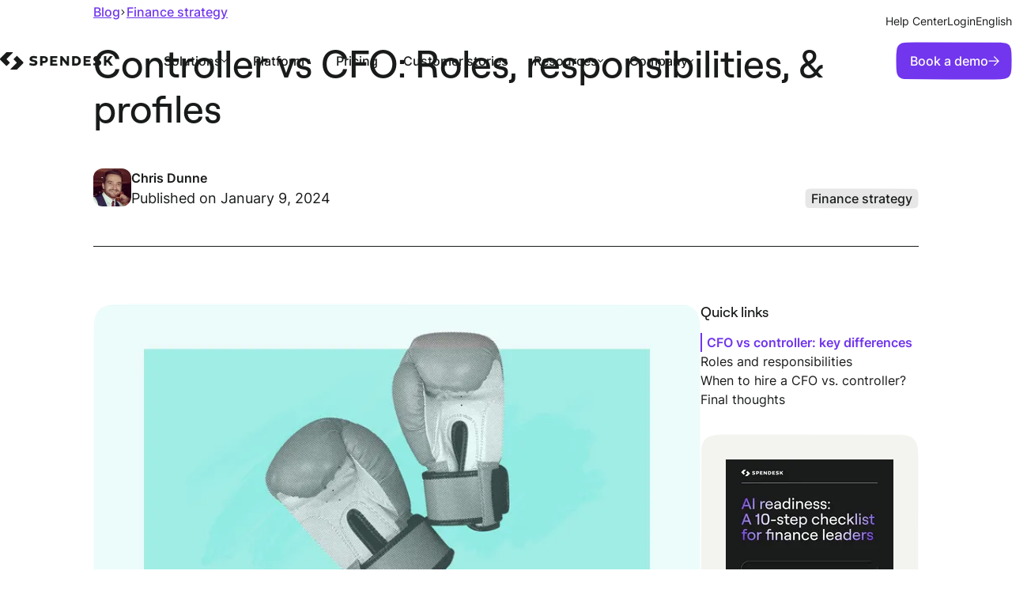

--- FILE ---
content_type: text/html; charset=UTF-8
request_url: https://www.spendesk.com/blog/controller-vs-cfo/
body_size: 65844
content:
<!DOCTYPE html><html  dir="ltr" lang="en"><head><meta charset="utf-8">
<meta name="viewport" content="width=device-width, initial-scale=1, viewport-fit=cover">
<title>Controller vs CFO: Roles, responsibilities, &amp; profiles | Spendesk</title>
<link rel="preconnect" href="https://a.storyblok.com">
<link rel="preconnect" href="https://cdn.segment.com">
<style>a,abbr,acronym,address,applet,article,aside,audio,b,big,blockquote,body,canvas,caption,center,cite,code,dd,del,details,dfn,div,dl,dt,em,embed,fieldset,figcaption,figure,footer,form,h1,h2,h3,h4,h5,h6,header,hgroup,html,i,iframe,img,ins,kbd,label,legend,li,mark,menu,nav,object,ol,output,p,pre,q,ruby,s,samp,section,small,span,strike,strong,sub,summary,sup,table,tbody,td,tfoot,th,thead,time,tr,tt,u,ul,var,video{border:0;font-size:100%;font:inherit;margin:0;padding:0;vertical-align:baseline}article,aside,details,figcaption,figure,footer,header,hgroup,menu,nav,section{display:block}body{line-height:1}ol,ul{list-style:none}blockquote,q{quotes:none}blockquote:after,blockquote:before,q:after,q:before{content:"";content:none}table{border-collapse:collapse;border-spacing:0}button,input:not([type=checkbox]),select,textarea{-moz-appearance:none;-webkit-appearance:none;background:none;border:none;font-family:inherit;font-size:inherit;line-height:inherit;padding:0}img,picture,video{max-width:100%}a{color:inherit;text-decoration:none}:root{--fs-body-xsmall:12px;--fs-body-small:14px;--fs-body-medium:16px;--fs-body:18px;--fs-body-large:20px;--lh-body-medium:150%;--fs-title-xxsmall:14px;--fs-title-xsmall:16px;--fs-title-small:18px;--fs-title-medium:24px;--fs-title:36px;--fs-title-large:48px;--fs-title-xlarge:56px;--lh-title-xsmall:120%;--lh-title-small:140%;--lh-title-medium:130%;--lh-title:120%;--lh-title-large:110%;--fs-tag-small:12px;--fs-tag:14px;--fs-button-small:12px;--fs-button:16px;--fs-link-small:14px;--fs-link:16px;--fs-link-large:18px;--lh-link:140%;--lh-link-large:18px;--fs-caption:12px;--lh-caption:120%;--fs-md-icon:24px;--fs-icon-small:5px;--fs-icon:8px;--fs-icon-large:10px;--fs-tag-small:8px;--fs-tag:10px;--fs-quote:28px}:root .blog{--fs-title-xsmall:18px;--fs-title-small:20px;--fs-title-medium:24px;--fs-title:32px;--fs-title-large:48px;--lh-title-xsmall:120%;--lh-title-small:140%;--lh-title-medium:140%;--lh-title:140%;--lh-title-large:120%;--lh-body-large:165%}@media screen and (max-width:600px){:root{--fs-body-xsmall:12px;--fs-body-small:14px;--fs-body-medium:16px;--fs-body:18px;--fs-body-large:18px;--fs-title-xxsmall:12px;--fs-title-xsmall:14px;--fs-title-small:16px;--fs-title-medium:20px;--fs-title:26px;--fs-title-large:32px;--fs-title-xlarge:48px;--fs-tag-small:12px;--fs-tag:14px;--fs-button:16px;--fs-link:16px;--fs-link-large:18px;--fs-caption:12px;--fs-quote:22px}}@media screen and (max-width:600px)and (max-width:600px){.blog{--fs-title-xsmall:14px;--fs-title-small:18px;--fs-title-medium:22px;--fs-title:28px;--fs-title-large:36px}}h1,h2,h3,h4{color:var(--color-text);font-family:var(--font-heading);word-wrap:break-word}h1{font-size:var(--fs-title-large);line-height:var(--lh-title-large)}h1,h2{font-weight:500}h2{font-size:var(--fs-title);line-height:var(--lh-title)}h3{font-size:var(--fs-title-medium);line-height:var(--lh-title-medium)}h3,h4{font-weight:500}h4{font-size:var(--fs-title-small);line-height:var(--lh-title-small)}h5{color:var(--color-tp-salmon);font-size:var(--fs-title-xsmall);font-weight:600;letter-spacing:.04em;line-height:var(--lh-title-xsmall);text-transform:uppercase}p{font-size:var(--fs-body)}p.extrasmall{font-size:var(--fs-body-xsmall)}p.small{font-size:var(--fs-body-small)}p.medium{font-size:var(--fs-body-medium)}p.large{font-size:var(--fs-body-large)}b,strong{font-weight:600}.cookie-banner p a,.link{color:var(--color-primary-text-link);cursor:pointer;font-weight:500;line-height:var(--lh-link);text-decoration:underline;text-underline-offset:3px;transition:color .15s cubic-bezier(.215,.61,.355,1)}.cookie-banner p a.grey,.link.grey{color:var(--color-tp-purple-light);opacity:.5}.cookie-banner p a:hover,.link:hover{color:var(--color-text-hover,#191b1b)}.cookie-banner p a{color:var(--color-text)}[class*=" heading-"],[class^=heading-]{color:var(--color-text);font-family:var(--font-heading);font-weight:500}.heading-1{font-size:var(--fs-title-large);line-height:var(--lh-title-large)}.heading-2{font-size:var(--fs-title);line-height:var(--lh-title)}.heading-3{font-size:var(--fs-title-medium);line-height:var(--lh-title-medium)}.heading-5{font-family:var(--font-default);font-size:var(--fs-title-xsmall);font-weight:600;line-height:var(--lh-title-xsmall)}.btn{background:var(--color-primary-fill,#7136ed);clip-path:var(--sc-h48);color:var(--color-primary-elements,#fff);cursor:pointer;font-weight:500;line-height:var(--lh-5);padding:var(--sp-6) var(--sp-7) var(--sp-6) var(--sp-8);text-align:center;text-decoration:none!important}.btn,.btn span{align-items:center;display:flex!important;gap:var(--sp-6);justify-content:space-between}.btn span{width:100%}.btn:disabled{cursor:not-allowed}@media screen and (max-width:880px){.btn.btn-small{font-size:12px!important;line-height:130%!important;padding:var(--sp-5) var(--sp-6)}.btn.btn-small .btn-arrow{height:10px;width:10px}}.btn.btn-primary-cfo{background:var(--color-tp-pink-cfo);box-shadow:none;color:#fff}.btn[class*=" btn-secondary"],.btn[class^=btn-secondary]{background:none;box-shadow:none}.btn.btn-secondary-cfo{border:1px solid var(--color-tp-pink-cfo);border-radius:var(--br-h48);clip-path:none;color:var(--color-tp-pink-cfo)}.btn.btn-secondary{border-radius:var(--br-h48);box-shadow:0 0 0 var(--str-md) var(--color-secondary-fill,#191b1b) inset;clip-path:none;color:var(--color-secondary-elements,#191b1b)}.btn.btn-secondary-light{border:1px solid #fff}.btn.btn-full{display:block}.btn i{display:inline-block;margin-right:8px;margin-top:-2px;vertical-align:middle}.btn i:before{display:block}.btn i.mini{font-size:12px;margin-right:6px}.btn-arrow{align-items:center;display:flex;height:14px;justify-content:center;width:14px}.btn:focus-visible .btn-arrow svg,.btn:hover .btn-arrow svg,.cta-component:focus-visible .btn-arrow svg,.cta-component:hover .btn-arrow svg{animation:arrow 1.5s}@keyframes arrow{0%{animation-timing-function:cubic-bezier(.45,0,1,0);opacity:1;transform:translate(0)}27%{opacity:1;transform:translate(59%)}28%{opacity:0;transform:translate(59%)}35%{opacity:0;transform:translate(-73.5%)}36%{animation-timing-function:cubic-bezier(0,.45,0,1);opacity:1;transform:translate(-73.5%)}to{opacity:1;transform:translate(0)}}@font-face{font-display:swap;font-family:Roobert;font-style:normal;font-weight:400;src:url(https://www.spendesk.com/fonts/Roobert-Regular.woff2) format("woff2")}@font-face{font-display:swap;font-family:Roobert;font-style:normal;font-weight:500;src:url(https://www.spendesk.com/fonts/Roobert-Medium.woff2) format("woff2")}@font-face{font-display:swap;font-family:Roobert;font-style:normal;font-weight:600;src:url(https://www.spendesk.com/fonts/Roobert-SemiBold.woff2) format("woff2")}@font-face{ascent-override:98.52%;descent-override:23.81%;font-family:Roobert Fallback;font-style:normal;font-weight:400;line-gap-override:0%;size-adjust:103.33%;src:local("Arial")}@font-face{font-display:swap;font-family:Inter;font-style:normal;font-weight:1 999;src:url(https://www.spendesk.com/fonts/Inter.woff2) format("woff2")}@font-face{ascent-override:90%;descent-override:22.43%;font-family:Inter Fallback;font-style:normal;line-gap-override:0%;size-adjust:107.64%;src:local("Arial")}@font-face{font-display:block;font-family:icomoon;font-style:normal;font-weight:400;src:url(https://www.spendesk.com/fonts/icomoon.eot?awrbid);src:url(https://www.spendesk.com/fonts/icomoon.eot?awrbid#iefix) format("embedded-opentype"),url(https://www.spendesk.com/fonts/icomoon.ttf?awrbid) format("truetype"),url(https://www.spendesk.com/fonts/icomoon.woff?awrbid) format("woff"),url(https://www.spendesk.com/fonts/icomoon.svg?awrbid#icomoon) format("svg")}[class*=" icon-"]:before,[class^=icon-]:before{font-family:icomoon!important;speak:none;font-style:normal;font-variant:normal;font-weight:400;line-height:1;text-transform:none;-webkit-font-smoothing:antialiased;-moz-osx-font-smoothing:grayscale}.icon-play-rounded:before{content:""}.icon-checked-long:before{content:""}.icon-cross-border:before{content:""}.icon-checked:before{content:""}.icon-play-round:before{content:""}.icon-clap:before{content:""}.icon-arrow:before{content:""}.icon-company:before{content:""}.icon-cross-round:before{content:""}.icon-info:before{content:""}.icon-star:before{content:""}.icon-quote:before{content:""}.icon-cross-light:before{content:""}.icon-play:before{content:""}.icon-new-tab:before{content:""}.icon-cross:before{content:""}.v-select{cursor:pointer}.v-select:before{color:var(--color-tp-purple);font-size:var(--fs-body-small);position:absolute;right:15px;top:50%;transform:translateY(-50%);transform-origin:50% 45%;transition:all .2s}.v-select .vs__dropdown-toggle{align-items:center;border-color:var(--color-decorative);border-radius:var(--br-h48)!important;border-width:var(--str-md)!important;font-family:var(--font-default);font-size:var(--fs-body-medium);height:51px;padding:0;position:relative;transition:border .2s}.v-select .vs__clear{display:none}.v-select .vs__selected{align-items:center;border:none;bottom:0;color:var(--color-text);display:flex;margin:0;padding:0 40px 0 0;position:absolute;top:0}.v-select .vs__selected img{margin-right:12px;width:32px}.v-select .vs__selected i{font-size:var(--fs-md-icon);margin-right:12px;transform:translateY(2px)}.v-select .vs__selected-options{height:51px;margin-right:6px;overflow:hidden;padding:0 0 0 16px}.v-select .vs__actions{padding:0 16px 0 0}.v-select .vs__search{align-items:center;display:flex;height:100%}.v-select .vs__search,.v-select .vs__search:focus{border:none;margin:0;padding:0}.v-select .vs__search:focus[placeholder],.v-select .vs__search[placeholder]{color:var(--color-text);overflow:hidden;text-overflow:ellipsis;white-space:nowrap}.v-select .vs__search::-webkit-search-cancel-button,.v-select .vs__search:focus::-webkit-search-cancel-button{-webkit-appearance:none}.v-select .vs__dropdown-menu{border:none;border-radius:var(--br-h48);box-shadow:0 2px 8px #0000001a;margin-top:10px;padding:0;top:100%}.v-select .vs__dropdown-option{align-items:center;color:var(--color-tp-gray-dark);display:flex;font-size:var(--fs-body-medium);line-height:var(--lh-body-medium);min-height:40px;padding:10px 17px;white-space:wrap}.v-select .vs__dropdown-option a{overflow:hidden;text-overflow:ellipsis}.v-select .vs__dropdown-option img{margin-right:12px;width:32px}.v-select .vs__dropdown-option i{font-size:var(--fs-md-icon);margin-right:12px;transform:translateY(2px)}.v-select .vs__dropdown-option--highlight{background:#f7f4fd}.v-select .vs__open-indicator rect{stroke:var(--color-text)}.v-select .vs__selected{white-space:nowrap}.v-select.vs--single.vs--open .vs__selected{bottom:0;opacity:1;top:0}.v-select.vs--open .vs__dropdown-toggle{border:var(--str-md) solid var(--color-tp-purple)}.v-select.vs--open .vs__dropdown-toggle:before{display:block}.v-select.vs--open .vs__open-indicator rect{stroke:var(--color-tp-purple)}.v-select.vs--open:before{opacity:.5;transform:translateY(-50%) rotate(180deg)}.v-select.company .vs__search{padding-left:44px}.v-select.country .vs__search{padding-left:36px}.animated-section .fade-in{opacity:0;transform:translateY(30px);transition:all .6s}.animated-section .fade-in.delay-50{transition-delay:50ms}.animated-section .fade-in.delay-100{transition-delay:.1s}.animated-section .fade-in.delay-150{transition-delay:.15s}.animated-section .fade-in.delay-200{transition-delay:.2s}.animated-section .fade-in.delay-250{transition-delay:.25s}.animated-section .fade-in.delay-300{transition-delay:.3s}.animated-section .fade-in.delay-350{transition-delay:.35s}.animated-section .fade-in.delay-400{transition-delay:.4s}.animated-section .fade-in.delay-450{transition-delay:.45s}.animated-section .fade-in.delay-500{transition-delay:.5s}.animated-section .fade-in.delay-550{transition-delay:.55s}.animated-section .fade-in.delay-600{transition-delay:.6s}.animated-section .fade-in.delay-650{transition-delay:.65s}.animated-section .fade-in.delay-700{transition-delay:.7s}.animated-section .fade-in.delay-750{transition-delay:.75s}.animated-section .fade-in.delay-800{transition-delay:.8s}.animated-section .fade-in.delay-850{transition-delay:.85s}.animated-section .fade-in.delay-900{transition-delay:.9s}.animated-section .fade-in.delay-950{transition-delay:.95s}.animated-section .fade-in.delay-1000{transition-delay:1s}.animated-section--active .fade-in{opacity:1;transform:translateY(0)}:root{--color-tp-black:#000;--color-tp-gray:#b3b1b9;--color-tp-gray-ultralight:#fafafb;--color-tp-gray-light:#c0c0c8;--color-tp-gray-medium:#818090;--color-tp-gray-dark:#434159;--color-tp-gray-ultradark:#040222;--color-tp-blue-ultralight:#f8f9ff;--color-tp-blue-light:#b7c2ff;--color-tp-white:#fff;--color-tp-purple-ultralight:#f7f4fd;--color-tp-purple-ultralight2:#efe9fb;--color-tp-purple-light:#645873;--color-tp-purple-shadow:#ae90e8;--color-tp-purple:#5d21d2;--color-tp-purple-hover:#4b1baf;--color-tp-purple-ultradark:#27175c;--color-tp-pink:#e473ff;--color-tp-pink-light:#f1b9ff;--color-tp-salmon:#ffa38a;--color-tp-red:#be2900;--color-tp-red-error:#f04c74;--color-tp-red-error-light:#feedf1;--color-tp-teal-light:#a0ece5;--color-tp-teal-hover:#70e2d9;--color-tp-teal:#4ac8c6;--color-tp-pink-cfo:#ff3465}.white-theme{--color-background:#fff;--color-container:#f3f4ef;--color-container-variant:#191b1b;--color-container-variant-2:#e9e6ff;--color-text:#191b1b;--color-text-50:rgba(25,27,27,.5);--color-text-variant:#fff;--color-text-hover:#191b1b;--color-text-link-variant:#ae99ff;--color-primary-fill:#7136ed;--color-primary-elements:#fff;--color-primary-text-link:#7136ed;--color-secondary-fill:#191b1b;--color-secondary-elements:#191b1b;--color-tertiary-fill:#fff;--color-tertiary-elements:#191b1b;--color-accent-01:#7136ed;--color-accent-02:#191b1b;--color-accent-03:#eedbf7;--color-accent-04:#e6e8ab;--color-accent-05:#c7ead6;--color-accent-06:#dae0ff;--color-accent-07:#e4ddff;--color-on-accent:#191b1b;--color-decorative:#191b1b;--color-disabled:rgba(25,27,27,.1);--color-controllers:#f3f4ef}.carbon-theme,.dark-theme{--color-background:#191b1b;--color-container:#303232;--color-container-variant:#f3f4ef;--color-container-variant-2:#e9e6ff;--color-text:#fff;--color-text-50:hsla(0,0%,100%,.5);--color-text-variant:#191b1b;--color-text-hover:#fff;--color-text-link-variant:#7136ed;--color-primary-fill:#7136ed;--color-primary-elements:#fff;--color-primary-text-link:#ae99ff;--color-secondary-fill:#fff;--color-secondary-elements:#fff;--color-tertiary-fill:#191b1b;--color-tertiary-elements:#fff;--color-accent-01:#ae99ff;--color-accent-02:#fff;--color-accent-03:#eedbf7;--color-accent-04:#e6e8ab;--color-accent-05:#c7ead6;--color-accent-06:#dae0ff;--color-accent-07:#e4ddff;--color-on-accent:#191b1b;--color-decorative:#fff;--color-disabled:hsla(0,0%,100%,.1);--color-controllers:hsla(0,0%,100%,.1)}.grolive-theme,.light-theme{--color-background:#f3f4ef;--color-container:#fff;--color-container-variant:#191b1b;--color-container-variant-2:#e9e6ff;--color-text:#191b1b;--color-text-50:rgba(25,27,27,.5);--color-text-variant:#fff;--color-text-hover:#191b1b;--color-text-link-variant:#ae99ff;--color-primary-fill:#7136ed;--color-primary-elements:#fff;--color-primary-text-link:#7136ed;--color-secondary-fill:#191b1b;--color-secondary-elements:#191b1b;--color-tertiary-fill:#f3f4ef;--color-tertiary-elements:#191b1b;--color-accent-01:#7136ed;--color-accent-02:#191b1b;--color-accent-03:#dfaff7;--color-accent-04:#ced25d;--color-accent-05:#91d6ae;--color-accent-06:#b3bffa;--color-accent-07:#c5b6ff;--color-on-accent:#191b1b;--color-decorative:#191b1b;--color-disabled:rgba(25,27,27,.1);--color-controllers:#fff}:root{--br-h96-min:24px;--br-h80:20px;--br-h72:18px;--br-h64:16px;--br-h48:12px;--br-h40:10px;--br-h32:8px;--br-h24:6px;--br-h20:5px;--br-h16:4px;--sc-section:polygon(96px .5px,50% .5px, calc(100% - 96px) .5px, calc(100% - 81.2px) .5px, calc(100% - 72.905px) .647px, calc(100% - 69.8px) .8px, calc(100% - 60.9px) 1.5px, calc(100% - 57.8408px) 1.9496px, calc(100% - 53.6px) 2.9px, calc(100% - 48.128px) 4.619px, calc(100% - 42.872px) 6.716px, calc(100% - 33.02px) 12.0432px, calc(100% - 28.475px) 15.2625px, calc(100% - 24.2px) 18.8328px, calc(100% - 21.5px) 21.4px, calc(100% - 17.7047px) 25.495px, calc(100% - 14.2496px) 29.86px, calc(100% - 11.1509px) 34.495px, calc(100% - 8.4144px) 39.388px, calc(100% - 6.0375px) 44.5px, calc(100% - 4.0656px) 49.828px, calc(100% - 2.6528px) 54.8832px, calc(100% - 1.2528px) 64.0768px, calc(100% - .9px) 69.7px, calc(100% - .7368px) 73.8648px, calc(100% - .6px) 81px, calc(100% - .6px) calc(100% - 15px) , calc(100% - .6px) calc(100% - .4px) ,384.1px calc(100% - .4px) ,.5px calc(100% - .4px) ,.5px calc(100% - 3.6176px) ,.5px calc(100% - 8.15px) ,.5px calc(100% - 12.3584px) ,.647px calc(100% - 23.2166px) ,.8px calc(100% - 26.3px) ,.8px 69.7px,1.5px 60.8px,1.9496px 57.7696px,2.5528px 54.8928px,4.004px 49.828px,5.975px 44.5px,8.324px 39.388px,11.0509px 34.495px,14.1496px 29.86px,17.6047px 25.495px,21.4px 21.4px,25.495px 17.6047px,29.86px 14.1496px,34.495px 11.0509px,37.732px 9.1883px,42.772px 6.6872px,48.028px 4.5749px,53.5px 2.9px,56.3144px 2.2344px,63.2894px 1.2354px,66.8326px .93859999999999px,69.7px .79999999999999px,72.805px .70999999999999px,81.1px .49999999999999px,85.1563px .4559px,94.3381px .4973px,96px .5px);--sc-h96-min:polygon(50% calc(100% - 1.4px) , calc(50% - 6.4688px) calc(100% - 1.4064px) , calc(50% - 14.9px) calc(100% - 1.5px) ,22.7779px calc(100% - 2.1588px) ,17.3125px calc(100% - 3.125px) ,13.5px calc(100% - 4.4px) ,10.2375px calc(100% - 6.1375px) ,7.5px calc(100% - 8.4px) ,5.2375px calc(100% - 11.175px) ,3.5px calc(100% - 14.4px) ,2.2625px calc(100% - 18.25px) ,1.4px calc(100% - 22.7px) ,.8875px calc(100% - 27.9375px) ,.6px calc(100% - 34px) ,.5px calc(100% - 48.9px) ,.6px calc(50% - 15.3px) ,.85px 27.1375px,1.4px 21.9px,2.225px 17.4125px,3.5px 13.6px,5.2375px 10.375px,7.5px 7.6px,10.275px 5.3375px,13.5px 3.6px,17.3125px 2.3625px,21.8px 1.5px,26.9875px .95px,33px .7px,48px .6px, calc(50% + 6.4688px) .6064px, calc(50% + 14.9px) .7px, calc(100% - 21.7px) 1.4px, calc(100% - 17.2125px) 2.225px, calc(100% - 13.4px) 3.5px, calc(100% - 10.1375px) 5.2375px, calc(100% - 7.4px) 7.5px, calc(100% - 5.1375px) 10.275px, calc(100% - 3.4px) 13.5px, calc(100% - 2.1625px) 17.3125px, calc(100% - 1.3px) 21.8px, calc(100% - .7875px) 27.0375px, calc(100% - .5px) 33.1px, calc(100% - .4px) calc(50% - .5px) , calc(100% - .5px) calc(50% + 14.4px) , calc(100% - .75px) calc(100% - 28.0375px) , calc(100% - 1.3px) calc(100% - 22.8px) , calc(100% - 2.125px) calc(100% - 18.3125px) , calc(100% - 3.4px) calc(100% - 14.5px) , calc(100% - 5.1375px) calc(100% - 11.2375px) , calc(100% - 7.4px) calc(100% - 8.5px) , calc(100% - 10.175px) calc(100% - 6.2375px) , calc(100% - 13.4px) calc(100% - 4.5px) , calc(100% - 17.25px) calc(100% - 3.2625px) , calc(100% - 21.7px) calc(100% - 2.4px) , calc(100% - 26.9375px) calc(100% - 1.8875px) , calc(100% - 33px) calc(100% - 1.6px) , calc(100% - 48px) calc(100% - 1.4px) );--sc-h80:polygon(50% calc(100% - .5px) , calc(50% - 12.5px) calc(100% - .6px) ,23.3704px calc(100% - .768px) ,18.1px calc(100% - 1.2px) ,14.35px calc(100% - 1.9px) ,11.2px calc(100% - 2.9px) ,8.475px calc(100% - 4.325px) ,6.2px calc(100% - 6.2px) ,4.325px calc(100% - 8.475px) ,2.9px calc(100% - 11.2px) ,1.9px calc(100% - 14.3875px) ,1.2px calc(100% - 18.1px) ,.7875px calc(100% - 22.4625px) ,.6px calc(100% - 27.5px) ,.5125px calc(100% - 33.375px) ,.5px calc(100% - 40px) ,.6px calc(50% - 12.5px) ,1.2px 18.1px,1.9px 14.35px,2.9px 11.2px,4.325px 8.5125px,6.2px 6.2px,8.475px 4.325px,11.2px 2.9px,14.3875px 1.9px,18.1px 1.2px,22.4625px .7875px,27.5px .6px,33.3375px .5125px,40px .5px, calc(100% - 23.3704px) .768px, calc(100% - 18.1px) 1.2px, calc(100% - 14.35px) 1.9px, calc(100% - 11.2px) 2.9px, calc(100% - 8.5125px) 4.325px, calc(100% - 6.2px) 6.2px, calc(100% - 4.325px) 8.475px, calc(100% - 2.9px) 11.2px, calc(100% - 1.9px) 14.3875px, calc(100% - 1.2px) 18.1px, calc(100% - .7875px) 22.4625px, calc(100% - .6px) 27.5px, calc(100% - .5125px) 33.3px, calc(100% - .5px) 40px, calc(100% - 1.2px) calc(100% - 18.1px) , calc(100% - 2.9px) calc(100% - 11.2px) , calc(100% - 4.325px) calc(100% - 8.475px) , calc(100% - 6.2px) calc(100% - 6.2px) , calc(100% - 8.475px) calc(100% - 4.325px) , calc(100% - 11.2px) calc(100% - 2.9px) , calc(100% - 14.3875px) calc(100% - 1.9px) , calc(100% - 18.1px) calc(100% - 1.2px) , calc(50% + 12.5px) calc(100% - .6px) ,50% calc(100% - .5px) );--sc-h72:polygon(50% calc(100% - .5px) , calc(50% - 11.2px) calc(100% - .6px) ,21.1024px calc(100% - .7392px) ,16.3px calc(100% - 1.2px) ,12.9375px calc(100% - 1.8px) ,10.1px calc(100% - 2.7px) ,7.7px calc(100% - 3.9625px) ,5.6px calc(100% - 5.6px) ,3.925px calc(100% - 7.6625px) ,2.7px calc(100% - 10.1px) ,1.8px calc(100% - 12.975px) ,1.2px calc(100% - 16.3px) ,.825px calc(100% - 20.2125px) ,.6px calc(100% - 24.8px) ,.5125px calc(100% - 30.025px) ,.5px calc(100% - 36px) ,.6px calc(50% - 11.2px) ,1.2px 16.3px,1.8px 12.9375px,2.7px 10.1px,3.9625px 7.7px,5.6px 5.6px,7.6625px 3.925px,10.1px 2.7px,12.975px 1.8px,16.3px 1.2px,20.2125px .825px,24.8px .6px,30.0625px .5125px,36px .5px, calc(100% - 21.1024px) .7392px, calc(100% - 16.3px) 1.2px, calc(100% - 12.9375px) 1.8px, calc(100% - 10.1px) 2.7px, calc(100% - 7.6625px) 3.9625px, calc(100% - 5.6px) 5.6px, calc(100% - 3.925px) 7.6625px, calc(100% - 2.7px) 10.1px, calc(100% - 1.8px) 12.975px, calc(100% - 1.2px) 16.3px, calc(100% - .825px) 20.2125px, calc(100% - .6px) 24.8px, calc(100% - .5125px) 30.0625px, calc(100% - .5px) 36px, calc(100% - 1.2px) calc(100% - 16.3px) , calc(100% - 2.7px) calc(100% - 10.1px) , calc(100% - 3.9625px) calc(100% - 7.6625px) , calc(100% - 5.6px) calc(100% - 5.6px) , calc(100% - 7.6625px) calc(100% - 3.925px) , calc(100% - 10.1px) calc(100% - 2.7px) , calc(100% - 12.975px) calc(100% - 1.8px) , calc(100% - 16.3px) calc(100% - 1.2px) , calc(50% + 11.2px) calc(100% - .6px) ,50% calc(100% - .5px) );--sc-h64:polygon(50% calc(100% - .5px) , calc(50% - 10px) calc(100% - .6px) ,18.712px calc(100% - .7328px) ,14.5px calc(100% - 1.1px) ,11.4875px calc(100% - 1.65px) ,9px calc(100% - 2.5px) ,6.85px calc(100% - 3.6125px) ,5px calc(100% - 5.1px) ,3.5125px calc(100% - 6.9125px) ,2.4px calc(100% - 9.1px) ,1.5875px calc(100% - 11.6625px) ,1px calc(100% - 14.6px) ,.675px calc(100% - 18.0875px) ,.5px calc(100% - 22.1px) ,.4125px calc(100% - 26.7625px) ,.4px calc(100% - 32.1px) ,.5px calc(50% - 10.1px) ,1px 14.4px,1.55px 11.3875px,2.4px 8.9px,3.55px 6.8375px,5px 5px,6.8125px 3.5125px,9px 2.4px,11.5625px 1.5875px,14.5px 1px,17.9875px .675px,22px .5px,26.6625px .4125px,32px .4px, calc(100% - 18.712px) .6328px, calc(100% - 14.5px) 1px, calc(100% - 11.4875px) 1.55px, calc(100% - 9px) 2.4px, calc(100% - 6.8875px) 3.55px, calc(100% - 5px) 5px, calc(100% - 3.5125px) 6.8125px, calc(100% - 2.4px) 9px, calc(100% - 1.5875px) 11.5625px, calc(100% - 1px) 14.5px, calc(100% - .675px) 17.9875px, calc(100% - .5px) 22px, calc(100% - .4125px) 26.6625px, calc(100% - .4px) 32px, calc(100% - 1px) calc(100% - 14.5px) , calc(100% - 2.4px) calc(100% - 9px) , calc(100% - 3.5125px) calc(100% - 6.85px) , calc(100% - 5px) calc(100% - 5px) , calc(100% - 6.8125px) calc(100% - 3.5125px) , calc(100% - 9px) calc(100% - 2.4px) , calc(100% - 11.5625px) calc(100% - 1.5875px) , calc(100% - 14.5px) calc(100% - 1px) , calc(50% + 10px) calc(100% - .6px) ,50% calc(100% - .5px) );--sc-h48:polygon(50% calc(100% - .5px) , calc(50% - 5.439px) calc(100% - .5343px) ,10.4261px calc(100% - 1.0631px) ,7.1389px calc(100% - 1.8559px) ,4.6524px calc(100% - 3.2313px) ,3.2313px calc(100% - 4.6713px) ,2.1531px calc(100% - 6.4731px) ,1.3875px calc(100% - 8.6625px) ,.9429px calc(100% - 11.3889px) ,.6608px calc(100% - 15.2648px) ,.5px calc(100% - 24px) ,.5px 50%,.5729px calc(50% - 6.831px) ,.6608px 15.2264px,1.3875px 8.6625px,2.4608px 5.8397px,3.9px 3.9px,4.6524px 3.1656px,7.5336px 1.6232px,10.4288px .9631px,14.0824px .6264px,24px .4px, calc(100% - 14.0824px) .6264px, calc(100% - 7.1389px) 1.7559px, calc(100% - 5.8397px) 2.3797px, calc(100% - 3.9px) 3.8px, calc(100% - 3.2313px) 4.5713px, calc(100% - 1.3875px) 8.5625px, calc(100% - .7625px) 13.4125px, calc(100% - .6608px) 15.1648px, calc(100% - .5027px) 21.398px, calc(100% - .5px) calc(50% - .1px) , calc(100% - .5729px) calc(50% + 6.7337px) , calc(100% - .8443px) calc(100% - 12.4994px) , calc(100% - 1.3875px) calc(100% - 8.7625px) , calc(100% - 2.4797px) calc(100% - 5.9397px) , calc(100% - 3.9px) calc(100% - 4px) , calc(100% - 5.5344px) calc(100% - 2.7544px) , calc(100% - 8.7px) calc(100% - 1.4875px) , calc(100% - 14.0824px) calc(100% - .8264px) , calc(100% - 22.356px) calc(100% - .5016px) , calc(100% - 24px) calc(100% - .5px) );--sc-h32:polygon(50% calc(100% - .5px) , calc(50% - 2.65px) calc(100% - .5px) , calc(50% - 5px) calc(100% - .5px) ,7.3px calc(100% - .8px) ,4.6px calc(100% - 1.5px) ,2.7px calc(100% - 2.7px) ,1.5px calc(100% - 4.6px) ,.8px calc(100% - 7.3px) ,.5px calc(100% - 11px) ,.5px calc(100% - 16px) ,.5px calc(50% - 5px) ,.8px 7.3px,1.5px 4.6px,2.7px 2.7px,4.6px 1.5px,7.3px .8px,11px .5px,16px .5px, calc(50% + 5px) .5px, calc(100% - 7.3px) .8px, calc(100% - 4.6px) 1.5px, calc(100% - 2.7px) 2.7px, calc(100% - 1.5px) 4.6px, calc(100% - .8px) 7.3px, calc(100% - .5px) 11px, calc(100% - .5px) 16px, calc(100% - .5px) calc(50% + 5px) , calc(100% - .8px) calc(100% - 7.3px) , calc(100% - 1.5px) calc(100% - 4.6px) , calc(100% - 2.7px) calc(100% - 2.7px) , calc(100% - 4.6px) calc(100% - 1.5px) , calc(100% - 7.3px) calc(100% - .8px) , calc(100% - 11px) calc(100% - .5px) , calc(100% - 16px) calc(100% - .5px) );--sc-h24:polygon(50% calc(100% - .5px) , calc(50% - 2px) calc(100% - .5px) , calc(50% - 3.7px) calc(100% - .5px) ,4.425px calc(100% - .9125px) ,2.725px calc(100% - 1.575px) ,1.2px calc(100% - 3.5px) ,.7px calc(100% - 5.5px) ,.5px calc(100% - 8.3px) ,.5px calc(100% - 12px) ,.5px calc(50% - 3.7px) ,.7px 5.5px,1.2px 3.5px,2.1px 2.1px,3.5px 1.2px,5.5px .7px,8.3px .5px,12px .5px, calc(50% + 3.7px) .5px, calc(100% - 5.5px) .7px, calc(100% - 3.5px) 1.2px, calc(100% - 2.1px) 2.1px, calc(100% - 1.2px) 3.5px, calc(100% - .7px) 5.5px, calc(100% - .5px) 8.3px, calc(100% - .5px) 12px, calc(100% - .5px) calc(50% + 3.7px) , calc(100% - .7px) calc(100% - 5.5px) , calc(100% - 1.2px) calc(100% - 3.5px) , calc(100% - 2.1px) calc(100% - 2.1px) , calc(100% - 3.5px) calc(100% - 1.2px) , calc(100% - 5.5px) calc(100% - .7px) , calc(100% - 8.3px) calc(100% - .5px) , calc(100% - 12px) calc(100% - .5px) );--sc-h20:polygon(50% calc(100% - .5px) , calc(50% - 1.6625px) calc(100% - .5px) , calc(50% - 3.1px) calc(100% - .5px) ,4.6px calc(100% - .7px) ,2.4125px calc(100% - 1.4125px) ,1px calc(100% - 3.625px) ,.6px calc(100% - 7.6397px) ,.6px calc(50% - 1.5625px) ,.9625px 3.7875px,2.4125px 1.575px,5.6375px .5875px,10px .5px, calc(100% - 5.6375px) .5625px, calc(100% - 2.4125px) 1.4125px, calc(100% - 1px) 3.625px, calc(100% - .5559px) 7.6397px, calc(100% - .6px) calc(50% + 1.5625px) , calc(100% - .9625px) calc(100% - 3.7875px) , calc(100% - 2.4125px) calc(100% - 1.575px) , calc(100% - 5.675px) calc(100% - .8px) , calc(100% - 10px) calc(100% - .5px) );--sc-h16-max:polygon(50% calc(100% - .5px) , calc(50% - 1.325px) calc(100% - .5px) , calc(50% - 2.5px) calc(100% - .5px) ,3.2743px calc(100% - .69px) ,1.2125px calc(100% - 1.9125px) ,.6343px calc(100% - 4.177px) ,.6px calc(100% - 8px) ,.6352px 4.708px,1.2625px 1.95px,3.0125px .85px,6.1597px .6px, calc(50% + 1.3625px) .6px, calc(100% - 3.0125px) .85px, calc(100% - 1.2125px) 1.925px, calc(100% - .6343px) 4.177px, calc(100% - .6px) 8px, calc(100% - .6352px) calc(100% - 4.708px) , calc(100% - 1.225px) calc(100% - 1.95px) , calc(100% - 2.975px) calc(100% - .85px) , calc(100% - 6.675px) calc(100% - .55px) , calc(100% - 8px) calc(100% - .5px) )}@media screen and (max-width:1440px){:root{--sp-1-col:74.67px;--sp-14:192px;--sp-13:96px;--sp-12:72px;--sp-11:48px;--sp-10:32px;--sp-9:24px;--sp-8:18px;--sp-7:16px;--sp-6:12px;--sp-5:8px;--sp-4:6px;--sp-3:5px;--sp-2:4px;--sp-1:2px;--sp-0-6:clamp(0px,-4px + 1.1111vi,12px);--sp-0-9:clamp(0px,-8px + 2.2222vi,24px);--sp-4-6:clamp(6px,4px + .5556vi,12px);--sp-5-7:clamp(8px,5.3333px + .7407vi,16px);--sp-7-10:clamp(16px,10.6667px + 1.4815vi,32px);--sp-9-10:clamp(24px,21.3333px + .7407vi,32px);--sp-9-11:clamp(24px,16px + 2.2222vi,48px);--sp-9-13:clamp(24px,0px + 6.6667vi,96px);--sp-10-11:clamp(32px,26.6667px + 1.4815vi,48px);--sp-11-12:clamp(48px,40px + 2.2222vi,72px);--sp-11-13:clamp(48px,32px + 4.4444vi,96px);--sp-13-14:clamp(96px,64px + 8.8889vi,192px)}}@media screen and (min-width:1441px){:root{--sp-1-col:clamp(74.67px,-.2078px + 5.1962vi,99.56px);--sp-14:clamp(192px,-.5344px + 13.3612vi,256px);--sp-13:clamp(96px,-.2672px + 6.6806vi,128px);--sp-12:clamp(72px,-.2004px + 5.0104vi,96px);--sp-11:clamp(48px,-.1336px + 3.3403vi,64px);--sp-10:clamp(32px,-.0991px + 2.2276vi,42.67px);--sp-9:clamp(24px,-.0668px + 1.6701vi,32px);--sp-8:clamp(18px,-.0501px + 1.2526vi,24px);--sp-7:clamp(16px,-.0345px + 1.1127vi,21.33px);--sp-6:clamp(12px,-.0334px + .8351vi,16px);--sp-5:clamp(8px,-.0323px + .5574vi,10.67px);--sp-4:clamp(6px,-.0167px + .4175vi,8px);--sp-3:clamp(5px,-.0239px + .3486vi,6.67px);--sp-2:clamp(4px,-.6028px + .3194vi,5.53px);--sp-1:clamp(2px,-.0156px + .1399vi,2.67px);--sp-0-6:clamp(12px,-.0334px + .8351vi,16px);--sp-0-9:clamp(24px,-.0668px + 1.6701vi,32px);--sp-4-6:clamp(12px,-.0334px + .8351vi,16px);--sp-5-7:clamp(16px,-.0345px + 1.1127vi,21.33px);--sp-7-10:clamp(32px,-.0991px + 2.2276vi,42.67px);--sp-9-10:clamp(32px,-.0991px + 2.2276vi,42.67px);--sp-9-11:clamp(48px,-.1336px + 3.3403vi,64px);--sp-9-13:clamp(96px,-.2672px + 6.6806vi,128px);--sp-10-11:clamp(48px,-.1336px + 3.3403vi,64px);--sp-11-12:clamp(72px,-.2004px + 5.0104vi,96px);--sp-11-13:clamp(96px,-.2672px + 6.6806vi,128px);--sp-13-14:clamp(192px,-.5344px + 13.3612vi,256px)}}:root{--str-md:1.5px;--str-lg:2.5px;--lh-6:165%;--lh-5:150%;--lh-4:140%;--lh-3:120%;--lh-2:105%;--lh-1:100%;--font-default:"Twemoji Country Flags","Inter","Inter Fallback";--font-heading:"Twemoji Country Flags","Roobert","Roobert Fallback"}.btn:not(.btn),.text,.text-big-figures,.text-body,.text-body-blog,.text-body-lg,.text-body-md,.text-body-sm,.text-body-xl,.text-bold,.text-caps,.text-heading,.text-heading-md,.text-heading-sm,.text-headline,.text-interactive-lg:not(.btn),.text-interactive-md:not(.btn),.text-interactive:not(.btn),.text-item-heading,.text-item-heading-lg,.text-item-heading-md,.text-item-heading-sm,.text-legal-info,.text-navigation-links,.text-quote,.text-quote-lg,.text-quote-md,.text-section-heading,.text-tags,.text-tags-lg,.text-tags-md{color:var(--color-text)}.btn:not(.header-navbar-item-submenu-column-cta):not(.btn) a,.text-big-figures:not(.header-navbar-item-submenu-column-cta) a,.text-body-blog:not(.header-navbar-item-submenu-column-cta) a,.text-body-lg:not(.header-navbar-item-submenu-column-cta) a,.text-body-md:not(.header-navbar-item-submenu-column-cta) a,.text-body-sm:not(.header-navbar-item-submenu-column-cta) a,.text-body-xl:not(.header-navbar-item-submenu-column-cta) a,.text-body:not(.header-navbar-item-submenu-column-cta) a,.text-bold:not(.header-navbar-item-submenu-column-cta) a,.text-caps:not(.header-navbar-item-submenu-column-cta) a,.text-heading-md:not(.header-navbar-item-submenu-column-cta) a,.text-heading-sm:not(.header-navbar-item-submenu-column-cta) a,.text-heading:not(.header-navbar-item-submenu-column-cta) a,.text-headline:not(.header-navbar-item-submenu-column-cta) a,.text-interactive-lg:not(.header-navbar-item-submenu-column-cta):not(.btn) a,.text-interactive-md:not(.header-navbar-item-submenu-column-cta):not(.btn) a,.text-interactive:not(.header-navbar-item-submenu-column-cta):not(.btn) a,.text-item-heading-lg:not(.header-navbar-item-submenu-column-cta) a,.text-item-heading-md:not(.header-navbar-item-submenu-column-cta) a,.text-item-heading-sm:not(.header-navbar-item-submenu-column-cta) a,.text-item-heading:not(.header-navbar-item-submenu-column-cta) a,.text-legal-info:not(.header-navbar-item-submenu-column-cta) a,.text-navigation-links:not(.header-navbar-item-submenu-column-cta) a,.text-quote-lg:not(.header-navbar-item-submenu-column-cta) a,.text-quote-md:not(.header-navbar-item-submenu-column-cta) a,.text-quote:not(.header-navbar-item-submenu-column-cta) a,.text-section-heading:not(.header-navbar-item-submenu-column-cta) a,.text-tags-lg:not(.header-navbar-item-submenu-column-cta) a,.text-tags-md:not(.header-navbar-item-submenu-column-cta) a,.text-tags:not(.header-navbar-item-submenu-column-cta) a,.text:not(.header-navbar-item-submenu-column-cta) a{text-decoration:underline;text-underline-offset:3px}.text-headline{font-family:var(--font-heading);font-size:clamp(144px,41.7161px + 7.0981vi,178px)!important;font-weight:600!important;line-height:var(--lh-2)!important}@media screen and (max-width:1440px){.text-headline{font-size:clamp(60px,32px + 7.7778vi,144px)!important}}.text-heading,.text-heading-md,.text-heading-sm{font-family:var(--font-heading);font-weight:500!important;line-height:var(--lh-3)!important}.text-heading-md{font-size:clamp(96px,29.8163px + 4.5929vi,118px)!important}@media screen and (max-width:1440px){.text-heading-md{font-size:clamp(46px,29.3333px + 4.6296vi,96px)!important}}.text-heading-sm{font-size:clamp(72px,20.858px + 3.5491vi,89px)!important}@media screen and (max-width:1440px){.text-heading-sm{font-size:clamp(34px,21.3333px + 3.5185vi,72px)!important}}.text-section-heading{font-family:var(--font-heading);font-size:clamp(46px,21.9332px + 1.6701vi,54px)!important;font-weight:500!important;line-height:var(--lh-3)!important}@media screen and (max-width:1440px){.text-section-heading{font-size:clamp(28px,22px + 1.6667vi,46px)!important}}.text-quote,.text-quote-lg,.text-quote-md{font-family:var(--font-heading)}.text-quote-md{font-size:clamp(32px,19.9666px + .8351vi,36px)!important;font-weight:400!important;line-height:var(--lh-4)!important}@media screen and (max-width:1440px){.text-quote-md{font-size:clamp(22px,18.6667px + .9259vi,32px)!important}}.text-quote-lg{font-size:clamp(72px,20.858px + 3.5491vi,89px)!important;font-weight:500!important;line-height:var(--lh-3)!important}@media screen and (max-width:1440px){.text-quote-lg{font-size:clamp(34px,21.3333px + 3.5185vi,72px)!important}}.text-item-heading,.text-item-heading-lg,.text-item-heading-md,.text-item-heading-sm{font-family:var(--font-heading);font-weight:500!important;line-height:var(--lh-3)!important}.text-item-heading-lg{font-size:clamp(32px,19.9666px + .8351vi,36px)!important}@media screen and (max-width:1440px){.text-item-heading-lg{font-size:clamp(22px,18.6667px + .9259vi,32px)!important}}.text-item-heading-md{font-size:clamp(24px,17.9833px + .4175vi,26px)!important}@media screen and (max-width:1440px){.text-item-heading-md{font-size:clamp(18px,16px + .5556vi,24px)!important}}.text-item-heading-sm{font-size:clamp(18px,14.9916px + .2088vi,19px)!important}@media screen and (max-width:1440px){.text-item-heading-sm{font-size:clamp(16px,15.3333px + .1852vi,18px)!important}}.text-body,.text-body-blog,.text-body-lg,.text-body-md,.text-body-sm,.text-body-xl{font-family:var(--font-default);font-weight:400!important;line-height:var(--lh-5)!important}.text-body-lg{font-size:clamp(18px,14.9916px + .2088vi,19px)!important}@media screen and (max-width:1440px){.text-body-lg{font-size:clamp(16px,15.3333px + .1852vi,18px)!important}}.text-body-xl{font-size:clamp(28px,18.9749px + .6263vi,31px)!important}@media screen and (max-width:1440px){.text-body-xl{font-size:clamp(22px,20px + .5556vi,28px)!important}}.text-body-md{font-size:clamp(16px,12.9916px + .2088vi,17px)!important}@media screen and (max-width:1440px){.text-body-md{font-size:clamp(14px,13.3333px + .1852vi,16px)!important}}.text-body-sm{font-size:clamp(14px,10.9916px + .2088vi,15px)!important}@media screen and (max-width:1440px){.text-body-sm{font-size:clamp(12px,11.3333px + .1852vi,14px)!important}}.text-body-blog{font-size:clamp(20px,14px + .4167vw,22px)!important;line-height:var(--lh-6)!important}@media screen and (max-width:1440px){.text-body-blog{font-size:clamp(18px,17.3333px + .1852vw,20px)!important}}.text-body a,.text-body-blog a,.text-body-lg a,.text-body-md a,.text-body-sm a,.text-body-xl a{font-weight:500!important}.btn,.text-interactive,.text-interactive-lg,.text-interactive-md{font-family:var(--font-default);font-weight:500!important;line-height:var(--lh-5)!important}.text-interactive-lg{font-size:clamp(18px,14.9916px + .2088vi,19px)!important}@media screen and (max-width:1440px){.text-interactive-lg{font-size:clamp(16px,15.3333px + .1852vi,18px)!important}}.btn,.text-interactive-md{font-size:clamp(16px,12.9916px + .2088vi,17px)!important}@media screen and (max-width:1440px){.btn,.text-interactive-md{font-size:clamp(14px,13.3333px + .1852vi,16px)!important}}.text-tags,.text-tags-lg,.text-tags-md{font-family:var(--font-default);font-weight:500!important}.text-tags-lg{font-size:clamp(14px,10.9916px + .2088vi,15px)!important;line-height:var(--lh-1)!important}@media screen and (max-width:1440px){.text-tags-lg{font-size:clamp(12px,11.3333px + .1852vi,14px)!important}}.text-tags-md{font-size:clamp(12px,8.9916px + .2088vi,13px)!important;line-height:var(--lh-5)!important}@media screen and (max-width:1440px){.text-tags-md{font-size:clamp(10px,9.3333px + .1852vi,12px)!important}}.text-caps{font-family:var(--font-default);font-size:clamp(14px,10.9916px + .2088vi,15px)!important;font-weight:600!important;letter-spacing:.84px;line-height:var(--lh-5)!important;text-transform:uppercase}@media screen and (max-width:1440px){.text-caps{font-size:clamp(12px,11.3333px + .1852vi,14px)!important}}.text-big-figures{font-family:var(--font-heading);font-size:clamp(128px,31.7328px + 6.6806vi,160px)!important;font-weight:500!important;line-height:var(--lh-1)!important}@media screen and (max-width:1440px){.text-big-figures{font-size:clamp(56px,32px + 6.6667vi,128px)!important}}.text-navigation-links{font-family:var(--font-default);font-size:clamp(14px,10.9916px + .2088vi,15px)!important;font-weight:400!important;line-height:var(--lh-5)!important}@media screen and (max-width:1440px){.text-navigation-links{font-size:14px!important}}.text-legal-info{font-family:var(--font-default);font-size:clamp(12px,8.9916px + .2088vi,13px)!important;font-weight:400!important;line-height:var(--lh-5)!important}@media screen and (max-width:1440px){.text-legal-info{font-size:clamp(10px,9.3333px + .1852vi,12px)!important}}.text-legal-info a{font-weight:500!important}.text-bold{font-weight:600!important}*{-webkit-font-smoothing:antialiased;-moz-osx-font-smoothing:grayscale;-webkit-tap-highlight-color:transparent}html{background:#fff;scroll-behavior:smooth}html ::-moz-selection{background:var(--color-accent-01);color:var(--color-tp-white)}html ::selection{background:var(--color-accent-01);color:var(--color-tp-white)}html body{font-family:var(--font-default);min-width:365px}@media screen and not (max-width:365px){html body{overflow-x:hidden}}html body .btn{display:inline-block}html .hide-intercom .intercom-launcher,html .hide-intercom .intercom-namespace{display:none;opacity:0;visibility:hidden}input:-webkit-autofill,input:-webkit-autofill:active,input:-webkit-autofill:focus,input:-webkit-autofill:hover{-webkit-transition:background-color 500000s ease-in-out 0s;transition:background-color 500000s ease-in-out 0s}:root{--horizontalPadding:clamp(24px,0px + 6.6667vi,128px);--sectionPaddingTop:var(--sp-11-13);--sectionPaddingBottom:var(--sp-11-13);--maxWidthWrapper:1920px;--maxWidthWrapperSmall:1024px;--maxWidthWrapperMini:812px}:root .mini-padding-top{--sectionPaddingTop:var(--sp-9-11)}:root .mini-padding-bottom{--sectionPaddingBottom:var(--sp-9-11)}:root .large-padding-top{--sectionPaddingTop:var(--sp-13-14)}:root .large-padding-bottom{--sectionPaddingBottom:var(--sp-13-14)}:root .no-padding-top{--sectionPaddingTop:0}:root .no-padding-bottom{--sectionPaddingBottom:0}.anti-flicker{opacity:0!important}.intercom-lightweight-app{z-index:100!important}</style>
<style>lite-youtube{background-color:#000;background-position:50%;background-size:cover;contain:content;cursor:pointer;display:block;max-width:720px;position:relative}lite-youtube:before{background-image:linear-gradient(180deg,rgba(0,0,0,.67),rgba(0,0,0,.54) 14%,rgba(0,0,0,.15) 54%,rgb(0 0 0/5%) 72%,transparent 94%);box-sizing:border-box;color:#eee;content:attr(data-title);display:block;font-family:YouTube Noto,Roboto,Arial,Helvetica,sans-serif;font-size:18px;height:99px;overflow:hidden;padding:25px 20px;position:absolute;text-overflow:ellipsis;text-shadow:0 0 2px rgba(0,0,0,.5);top:0;white-space:nowrap;width:100%}lite-youtube:hover:before{color:#fff}lite-youtube:after{content:"";display:block;padding-bottom:56.25%}lite-youtube>iframe{left:0;top:0}lite-youtube>.lty-playbtn,lite-youtube>iframe{border:0;height:100%;position:absolute;width:100%}lite-youtube>.lty-playbtn{background:no-repeat 50%/68px 48px;background-image:url('data:image/svg+xml;utf8,<svg xmlns="http://www.w3.org/2000/svg" viewBox="0 0 68 48"><path d="M66.52 7.74c-.78-2.93-2.49-5.41-5.42-6.19C55.79.13 34 0 34 0S12.21.13 6.9 1.55c-2.93.78-4.63 3.26-5.42 6.19C.06 13.05 0 24 0 24s.06 10.95 1.48 16.26c.78 2.93 2.49 5.41 5.42 6.19C12.21 47.87 34 48 34 48s21.79-.13 27.1-1.55c2.93-.78 4.64-3.26 5.42-6.19C67.94 34.95 68 24 68 24s-.06-10.95-1.48-16.26z" fill="red"/><path d="M45 24 27 14v20" fill="white"/></svg>');cursor:pointer;display:block;filter:grayscale(100%);transition:filter .1s cubic-bezier(0,0,.2,1);z-index:1}lite-youtube .lty-playbtn:focus,lite-youtube:hover>.lty-playbtn{filter:none}lite-youtube.lyt-activated{cursor:unset}lite-youtube.lyt-activated:before,lite-youtube.lyt-activated>.lty-playbtn{opacity:0;pointer-events:none}.lyt-visually-hidden{clip:rect(0 0 0 0);clip-path:inset(50%);height:1px;overflow:hidden;position:absolute;white-space:nowrap;width:1px}</style>
<style>.horizontal-fill[data-v-2770bbcf]{display:block}.link[data-v-2770bbcf]{align-items:center;color:var(--color-text);display:flex;gap:var(--sp-5)}.link[data-v-2770bbcf]:has(div){text-decoration:none!important}</style>
<style>.modal-enter-active[data-v-423701c3],.modal-leave-active[data-v-423701c3]{transition:opacity .3s}.modal-enter-active .modal-card[data-v-423701c3],.modal-leave-active .modal-card[data-v-423701c3]{transition:transform .3s}.modal-enter-from[data-v-423701c3],.modal-leave-to[data-v-423701c3]{opacity:0}.modal-enter-from .modal-card[data-v-423701c3],.modal-leave-to .modal-card[data-v-423701c3]{transform:scale(.8)}.text-body-md[data-v-423701c3]{display:block;margin-top:var(--sp-2)}.modal-container[data-v-423701c3]{align-items:center;background:var(--color-text-50);display:flex;height:100%;justify-content:center;left:0;position:fixed!important;top:0;width:100%;z-index:200}.modal-container .modal-card[data-v-423701c3]{align-items:center;display:flex;height:-moz-max-content;height:max-content;position:relative}.modal-container .modal-card .modal[data-v-423701c3]{background:var(--color-background);box-sizing:border-box;clip-path:var(--sc-h96-min);display:flex;flex-direction:column;gap:var(--sp-9);left:50%;max-width:var(--custom-modal-max-width,600px);padding:0 var(--sp-11) 0 var(--sp-11);position:fixed;top:50%;transform:translate(-50%,-50%);width:calc(100vw - var(--sp-9)*2)}@media screen and (max-width:665px){.modal-container .modal-card .modal[data-v-423701c3]{gap:var(--sp-6);padding:0 var(--sp-9) 0 var(--sp-9)}}.modal-container .modal-card .modal.has-actions[data-v-423701c3]{padding-bottom:var(--sp-11)}.modal-container .modal-card .modal.has-actions .scrollable[data-v-423701c3]{max-height:50vh;padding-bottom:0}@media screen and (max-width:665px){.modal-container .modal-card .modal.has-actions[data-v-423701c3]{padding-bottom:var(--sp-9)}.modal-container .modal-card .modal.has-actions .scrollable[data-v-423701c3]{max-height:55vh}}.modal-container .modal-card .modal .scrollable[data-v-423701c3]{margin-inline:calc(var(--sp-11)*-1);max-height:60vh;overflow-y:auto;padding-bottom:var(--sp-11);padding-top:var(--sp-11);padding-inline:var(--sp-11)}@media screen and (max-width:665px){.modal-container .modal-card .modal .scrollable[data-v-423701c3]{margin-inline:calc(var(--sp-9)*-1);max-height:80vh;padding-bottom:var(--sp-9);padding-top:var(--sp-9);padding-inline:var(--sp-9)}}.modal-container .modal-card .modal .scrollable .modal-header[data-v-423701c3]{align-items:center;display:flex;justify-content:space-between;margin-bottom:var(--sp-9)}.modal-container .modal-card .modal .scrollable .modal-header padding h3[data-v-423701c3]{color:var(--color-text)}@media screen and (max-width:665px){.modal-container .modal-card .modal .scrollable .modal-header[data-v-423701c3]{margin-bottom:var(--sp-6)}}.modal-container .modal-card .modal .scrollable .modal-header button[data-v-423701c3]{align-items:center;align-self:flex-start;background:var(--color-controllers);clip-path:var(--sc-h32);cursor:pointer;display:flex;justify-content:center;padding:var(--sp-5)}.modal-container .modal-card .modal .scrollable .modal-header button svg[data-v-423701c3]{transition:transform .2s ease}.modal-container .modal-card .modal .scrollable .modal-header button:hover svg[data-v-423701c3]{transform:scale(1.2)}.modal-container .modal-card .modal .scrollable .content[data-v-423701c3]{height:100%}.modal-container .modal-card .modal .scrollable .content[data-v-423701c3] a,.modal-container .modal-card .modal .scrollable .content[data-v-423701c3] p{font-size:15px;font-style:normal;font-weight:400;line-height:150%}@media screen and (max-width:600px){.modal-container .modal-card .modal .scrollable .content[data-v-423701c3] a,.modal-container .modal-card .modal .scrollable .content[data-v-423701c3] p{font-size:14px}}</style>
<style>.mdc-switch[data-v-6ec53d80]{display:inline-block;outline:none;position:relative;-webkit-user-select:none;-moz-user-select:none;user-select:none}.mdc-switch.mdc-switch--checked .mdc-switch__thumb[data-v-6ec53d80],.mdc-switch.mdc-switch--checked .mdc-switch__track[data-v-6ec53d80]{background-color:#018786;background-color:var(--mdc-theme-secondary,#018786);border-color:#018786;border-color:var(--mdc-theme-secondary,#018786)}.mdc-switch:not(.mdc-switch--checked) .mdc-switch__track[data-v-6ec53d80]{background-color:#000;border-color:#000}.mdc-switch:not(.mdc-switch--checked) .mdc-switch__thumb[data-v-6ec53d80]{background-color:#fff;border-color:#fff}.mdc-switch__native-control[data-v-6ec53d80]{cursor:pointer;height:48px;left:0;margin:0;opacity:0;pointer-events:auto;position:absolute;right:auto;top:0;width:68px}.mdc-switch__native-control[dir=rtl][data-v-6ec53d80],[dir=rtl] .mdc-switch__native-control[data-v-6ec53d80]{left:auto;right:0}.mdc-switch__track[data-v-6ec53d80]{border:1px solid;border-radius:7px;box-sizing:border-box;height:14px;opacity:.38;transition:opacity 90ms cubic-bezier(.4,0,.2,1),background-color 90ms cubic-bezier(.4,0,.2,1),border-color 90ms cubic-bezier(.4,0,.2,1);width:32px}.mdc-switch__thumb-underlay[data-v-6ec53d80]{align-items:center;display:flex;height:48px;justify-content:center;left:-18px;position:absolute;right:auto;top:-17px;transform:translate(0);transition:transform 90ms cubic-bezier(.4,0,.2,1),background-color 90ms cubic-bezier(.4,0,.2,1),border-color 90ms cubic-bezier(.4,0,.2,1);width:48px}.mdc-switch__thumb-underlay[dir=rtl][data-v-6ec53d80],[dir=rtl] .mdc-switch__thumb-underlay[data-v-6ec53d80]{left:auto;right:-18px}.mdc-switch__thumb[data-v-6ec53d80]{border:10px solid;border-radius:50%;box-shadow:0 3px 1px -2px #0003,0 2px 2px #00000024,0 1px 5px #0000001f;box-sizing:border-box;height:20px;pointer-events:none;width:20px;z-index:1}.mdc-switch--checked .mdc-switch__track[data-v-6ec53d80]{opacity:.54}.mdc-switch--checked .mdc-switch__thumb-underlay[data-v-6ec53d80]{transform:translate(20px)}.mdc-switch--checked .mdc-switch__native-control[data-v-6ec53d80],.mdc-switch--checked .mdc-switch__thumb-underlay[dir=rtl][data-v-6ec53d80],[dir=rtl] .mdc-switch--checked .mdc-switch__thumb-underlay[data-v-6ec53d80]{transform:translate(-20px)}.mdc-switch--checked .mdc-switch__native-control[dir=rtl][data-v-6ec53d80],[dir=rtl] .mdc-switch--checked .mdc-switch__native-control[data-v-6ec53d80]{transform:translate(20px)}.mdc-switch--disabled[data-v-6ec53d80]{opacity:.38;pointer-events:none}.mdc-switch--disabled .mdc-switch__thumb[data-v-6ec53d80]{border-width:1px}.mdc-switch--disabled .mdc-switch__native-control[data-v-6ec53d80]{cursor:default;pointer-events:none}@keyframes mdc-ripple-fg-radius-in-6ec53d80{0%{animation-timing-function:cubic-bezier(.4,0,.2,1);transform:translate(var(--mdc-ripple-fg-translate-start,0)) scale(1)}to{transform:translate(var(--mdc-ripple-fg-translate-end,0)) scale(var(--mdc-ripple-fg-scale,1))}}@keyframes mdc-ripple-fg-opacity-in-6ec53d80{0%{animation-timing-function:linear;opacity:0}to{opacity:var(--mdc-ripple-fg-opacity,0)}}@keyframes mdc-ripple-fg-opacity-out-6ec53d80{0%{animation-timing-function:linear;opacity:var(--mdc-ripple-fg-opacity,0)}to{opacity:0}}.mdc-ripple-surface--test-edge-var-bug[data-v-6ec53d80]{--mdc-ripple-surface-test-edge-var:1px solid #000;visibility:hidden}.mdc-ripple-surface--test-edge-var-bug[data-v-6ec53d80]:before{border:var(--mdc-ripple-surface-test-edge-var)}.mdc-switch:not(.mdc-switch--checked) .mdc-switch__thumb-underlay[data-v-6ec53d80]:after,.mdc-switch:not(.mdc-switch--checked) .mdc-switch__thumb-underlay[data-v-6ec53d80]:before{background-color:#9e9e9e}.mdc-switch:not(.mdc-switch--checked) .mdc-switch__thumb-underlay[data-v-6ec53d80]:hover:before{opacity:.08}.mdc-switch:not(.mdc-switch--checked) .mdc-switch__thumb-underlay.mdc-ripple-upgraded--background-focused[data-v-6ec53d80]:before,.mdc-switch:not(.mdc-switch--checked) .mdc-switch__thumb-underlay[data-v-6ec53d80]:not(.mdc-ripple-upgraded):focus:before{opacity:.24;transition-duration:75ms}.mdc-switch:not(.mdc-switch--checked) .mdc-switch__thumb-underlay[data-v-6ec53d80]:not(.mdc-ripple-upgraded):after{transition:opacity .15s linear}.mdc-switch:not(.mdc-switch--checked) .mdc-switch__thumb-underlay[data-v-6ec53d80]:not(.mdc-ripple-upgraded):active:after{opacity:.24;transition-duration:75ms}.mdc-switch:not(.mdc-switch--checked) .mdc-switch__thumb-underlay.mdc-ripple-upgraded[data-v-6ec53d80]{--mdc-ripple-fg-opacity:.24}.mdc-switch__thumb-underlay[data-v-6ec53d80]{--mdc-ripple-fg-size:0;--mdc-ripple-left:0;--mdc-ripple-top:0;--mdc-ripple-fg-scale:1;--mdc-ripple-fg-translate-end:0;--mdc-ripple-fg-translate-start:0;-webkit-tap-highlight-color:rgba(0,0,0,0)}.mdc-switch__thumb-underlay[data-v-6ec53d80]:after,.mdc-switch__thumb-underlay[data-v-6ec53d80]:before{border-radius:50%;content:"";opacity:0;pointer-events:none;position:absolute}.mdc-switch__thumb-underlay[data-v-6ec53d80]:before{transition:opacity 15ms linear,background-color 15ms linear;z-index:1}.mdc-switch__thumb-underlay.mdc-ripple-upgraded[data-v-6ec53d80]:before{transform:scale(var(--mdc-ripple-fg-scale,1))}.mdc-switch__thumb-underlay.mdc-ripple-upgraded[data-v-6ec53d80]:after{left:0;top:0;transform:scale(0);transform-origin:center center}.mdc-switch__thumb-underlay.mdc-ripple-upgraded--unbounded[data-v-6ec53d80]:after{left:var(--mdc-ripple-left,0);top:var(--mdc-ripple-top,0)}.mdc-switch__thumb-underlay.mdc-ripple-upgraded--foreground-activation[data-v-6ec53d80]:after{animation:mdc-ripple-fg-radius-in-6ec53d80 225ms forwards,mdc-ripple-fg-opacity-in-6ec53d80 75ms forwards}.mdc-switch__thumb-underlay.mdc-ripple-upgraded--foreground-deactivation[data-v-6ec53d80]:after{animation:mdc-ripple-fg-opacity-out-6ec53d80 .15s;transform:translate(var(--mdc-ripple-fg-translate-end,0)) scale(var(--mdc-ripple-fg-scale,1))}.mdc-switch__thumb-underlay[data-v-6ec53d80]:after,.mdc-switch__thumb-underlay[data-v-6ec53d80]:before{height:100%;left:0;top:0;width:100%}.mdc-switch__thumb-underlay.mdc-ripple-upgraded[data-v-6ec53d80]:after,.mdc-switch__thumb-underlay.mdc-ripple-upgraded[data-v-6ec53d80]:before{height:var(--mdc-ripple-fg-size,100%);left:var(--mdc-ripple-left,0);top:var(--mdc-ripple-top,0);width:var(--mdc-ripple-fg-size,100%)}.mdc-switch__thumb-underlay.mdc-ripple-upgraded[data-v-6ec53d80]:after{height:var(--mdc-ripple-fg-size,100%);width:var(--mdc-ripple-fg-size,100%)}.mdc-switch__thumb-underlay[data-v-6ec53d80]:after,.mdc-switch__thumb-underlay[data-v-6ec53d80]:before{background-color:#018786}@supports not (-ms-ime-align:auto){.mdc-switch__thumb-underlay[data-v-6ec53d80]:after,.mdc-switch__thumb-underlay[data-v-6ec53d80]:before{background-color:var(--mdc-theme-secondary,#018786)}}.mdc-switch__thumb-underlay[data-v-6ec53d80]:hover:before{opacity:.04}.mdc-switch__thumb-underlay.mdc-ripple-upgraded--background-focused[data-v-6ec53d80]:before,.mdc-switch__thumb-underlay[data-v-6ec53d80]:not(.mdc-ripple-upgraded):focus:before{opacity:.12;transition-duration:75ms}.mdc-switch__thumb-underlay[data-v-6ec53d80]:not(.mdc-ripple-upgraded):after{transition:opacity .15s linear}.mdc-switch__thumb-underlay[data-v-6ec53d80]:not(.mdc-ripple-upgraded):active:after{opacity:.12;transition-duration:75ms}.mdc-switch__thumb-underlay.mdc-ripple-upgraded[data-v-6ec53d80]{--mdc-ripple-fg-opacity:.12}.mdc-switch[data-v-6ec53d80]{--mdc-theme-secondary:var(--color-accent-01)}</style>
<style>.mdc-switch--disabled{cursor:not-allowed;pointer-events:inherit!important}</style>
<style>.consent-manager .category[data-v-67321137]{border:1px solid #979794;border-radius:var(--br-h32);-moz-column-gap:var(--sp-8);column-gap:var(--sp-8);display:flex;margin-bottom:var(--sp-6);padding:12px}.consent-manager .category[data-v-67321137]:first-of-type{margin-top:var(--sp-6)}.consent-manager .category .action[data-v-67321137]{align-items:center;display:flex;margin-right:var(--sp-6)}</style>
<style>.cookie-law-actions{display:flex;flex-wrap:wrap}.cookie-law-actions .btn{font-size:15px!important;padding:var(--sp-6) var(--sp-6) var(--sp-6) var(--sp-7);width:100%}.cookie-law-actions .btn:not(:last-child){align-items:center;justify-content:center;width:calc(50% - var(--sp-4)/2)}.cookie-law-actions .btn:not(:last-child) .btn-arrow{display:none}@media screen and not (max-width:665px){.cookie-law-actions:not(.multi-lines){gap:var(--sp-5)}.cookie-law-actions:not(.multi-lines) .btn{flex:1}.cookie-law-actions:not(.multi-lines) .btn.accept{width:100%}}@media screen and (max-width:665px){.cookie-law-actions:not(.multi-lines){flex-direction:row-reverse;gap:var(--sp-4);justify-content:center}}.cookie-law-actions.multi-lines{flex-direction:row-reverse;gap:var(--sp-4);justify-content:center}</style>
<style>.site[data-v-b5ea57af]{background:var(--color-tp-white)}section[data-v-b5ea57af]{overflow:hidden;position:relative}section .wrapper h1[data-v-b5ea57af]{font-size:var(--fs-title-large);line-height:var(--lh-title-large)}section .gradient-container[data-v-b5ea57af]{background-image:radial-gradient(circle at 70% 70%,#fff,#f7f5f9);position:absolute;width:100%}section .gradient-container .line[data-v-b5ea57af]{background-image:linear-gradient(217deg,#fff 30%,#5a00d3);height:1px;position:absolute;width:100%}section .gradient-container .dark[data-v-b5ea57af]{opacity:.6}section .gradient-container .light[data-v-b5ea57af]{opacity:.08}section .hero-gradient[data-v-b5ea57af]{height:671px;top:-225px;transform:skewY(-9deg)}section .hero-gradient .light[data-v-b5ea57af]{bottom:-12px;transform:rotate(-1deg)}section .hero-gradient .dark[data-v-b5ea57af]{bottom:-42px;transform:rotate(-3.5deg)}.wrapper[data-v-b5ea57af]{margin:0 auto;padding:150px var(--horizontalPadding) 138px;position:relative;text-align:center}.wrapper .card-illus[data-v-b5ea57af]{display:flex;flex-direction:column;margin-top:23px;max-width:100%;position:relative}.wrapper .card-illus .pattern[data-v-b5ea57af]{height:182px;left:calc(50% - 265px);position:absolute;top:-2px;width:351px}.wrapper .card-illus .illus[data-v-b5ea57af]{margin:0 auto;max-width:492px;position:relative;width:100%}.wrapper .card-illus .shadow[data-v-b5ea57af]{margin:0 auto;width:484px}.links-container[data-v-b5ea57af]{margin-top:32px}.links-container h5[data-v-b5ea57af]{color:var(--color-tp-gray-dark);margin-bottom:24px}.links[data-v-b5ea57af]{display:flex;justify-content:space-between;margin:0 auto;max-width:775px}.links li .link[data-v-b5ea57af]{border-bottom:0}@media screen and (max-width:600px){section .wrapper[data-v-b5ea57af]{padding:68px 24px 100px}section .wrapper h1[data-v-b5ea57af]{font-weight:500}section .wrapper .links[data-v-b5ea57af]{display:flex;flex-direction:column}section .wrapper .links li[data-v-b5ea57af]:not(:last-child){margin-bottom:32px}.links-container h5[data-v-b5ea57af]{margin-bottom:48px}}</style>
<style>.site[data-v-c3ff4880]{--navbar-height:117px;--navbar-height-minified:81px}@media screen and (max-width:880px){.site[data-v-c3ff4880]{--navbar-height:81px}}@media screen and (min-width:1440px){.site[data-v-c3ff4880]{--navbar-height:clamp(117px,39px + 5.4167vw,143px);--navbar-height-minified:clamp(81px,27px + 3.75vw,99px)}}.site.navbar-light[data-v-c3ff4880]{--navbar-height:71px}@media screen and (min-width:880px){.site.navbar-light[data-v-c3ff4880]{--navbar-height:54px}}@media screen and (min-width:1440px){.site.navbar-light[data-v-c3ff4880]{--navbar-height:clamp(54px,21px + 2.2917vw,65px)}}.site.navbar-light-custom-links[data-v-c3ff4880]{--navbar-height:81px}@media screen and (min-width:880px){.site.navbar-light-custom-links[data-v-c3ff4880]{--navbar-height:80px}}@media screen and (min-width:1440px){.site.navbar-light-custom-links[data-v-c3ff4880]{--navbar-height:clamp(80px,17px + 4.375vw,101px)}}.skip[data-v-c3ff4880]{background-color:var(--color-accent-03);left:-1000px;padding:10px;position:absolute;top:0;z-index:30}.skip[data-v-c3ff4880]:focus{left:0}</style>
<style>.header[data-v-40a17383]{background:transparent;color:var(--color-text);contain:layout style;left:0;position:sticky;right:0;top:0;transition:transform .2s,background .1s ease-out .4s;will-change:transform,background-color;z-index:150}.header[data-v-40a17383]:after{background:var(--color-decorative);bottom:-1px;content:"";height:var(--str-md);left:50%;max-width:var(--maxWidthWrapper);position:absolute;transform:translate(-50%);transition:width .2s;width:calc(100% - var(--horizontalPadding)*2)}.header--active[data-v-40a17383],.header--has-scrolled[data-v-40a17383],.header--scrolled[data-v-40a17383]{transition:transform .2s,background 0s 0s}.header--unfixed[data-v-40a17383]{position:absolute}.header--scrolled[data-v-40a17383]{transform:translateY(var(--header-navabar-top-height))}.header--active[data-v-40a17383]{background:var(--color-background)}.header--active[data-v-40a17383]:after{width:100%}.header--hubspot-form-two-columns[data-v-40a17383]{transition:background 0s 0s}.header--hubspot-form-two-columns[data-v-40a17383]:after{display:none}@media screen and not (min-width:880px){.header--hubspot-form-two-columns[data-v-40a17383]:after{display:block}}.header--hubspot-form-two-columns[data-v-40a17383] .header-navbar-logo path{fill:var(--color-text-variant)}@media screen and not (min-width:880px){.header--hubspot-form-two-columns[data-v-40a17383] .header-navbar-logo path{fill:var(--color-text)}}.header[data-v-40a17383] .modal-container{height:100vh;width:100vw}.header[data-v-40a17383] .modal{position:absolute!important}.header-navbar[data-v-40a17383]{display:flex;flex-direction:column;margin:0 auto;max-width:var(--maxWidthWrapper);padding:0 var(--horizontalPadding);width:calc(100% - var(--horizontalPadding)*2)}.header-navbar-main[data-v-40a17383]{display:flex;padding:var(--sp-7) 0;width:100%}.header-navbar-action-btn[data-v-40a17383]{font-size:16px!important;height:auto;margin-left:auto;white-space:nowrap}.header-navbar-action-btn[data-v-40a17383]:first-child{margin-left:auto}.header-navbar-action-btn+.header-navbar-action-btn[data-v-40a17383]{margin-left:var(--sp-7)}.header-navbar-burger-icon[data-v-40a17383]{display:none}@media screen and (max-width:880px){.header[data-v-40a17383]:after{height:1px;width:100%}.header-navbar-main[data-v-40a17383]{padding:var(--sp-9) 0}.header-navbar-burger-icon[data-v-40a17383]{display:block;margin-left:var(--sp-4)}.header-navbar-action-btn[data-v-40a17383]{font-size:12px!important;font-style:normal;font-weight:500;line-height:130%!important;padding:var(--sp-5) var(--sp-6)}.header-navbar-action-btn[data-v-40a17383]:not(:has(.btn-secondary)){clip-path:var(--sc-h32)!important}.header-navbar-action-btn+.header-navbar-action-btn[data-v-40a17383]{display:none!important}}</style>
<style>.translate-top-enter-active[data-v-9120eddf],.translate-top-leave-active[data-v-9120eddf]{transition:all .5s ease-in-out}@media screen and (min-width:760px){.translate-top-enter[data-v-9120eddf],.translate-top-leave-to[data-v-9120eddf]{margin-bottom:var(--height);transform:translateY(-100%)}}.banner[data-v-9120eddf]{--height:-49px;align-items:center;backface-visibility:hidden;background:var(--color-tp-purple);display:flex;justify-content:space-between;overflow:hidden;position:relative;z-index:150}@media screen and (max-width:600px){.banner.hide-on-mobile[data-v-9120eddf]{display:none}}@media screen and (min-width:601px){.banner.has-mobile-content .mobile-content[data-v-9120eddf]{display:none}}@media screen and (max-width:600px){.banner.has-mobile-content .content[data-v-9120eddf]{display:none}}.banner .content[data-v-9120eddf],.banner .mobile-content[data-v-9120eddf]{flex-grow:1;padding:13px 48px;position:relative;text-align:center}.banner .close-btn[data-v-9120eddf]{bottom:0;cursor:pointer;padding:16px 24px;position:absolute;right:0;top:0}.banner .close-btn:hover path[data-v-9120eddf]{opacity:.8}.banner path[data-v-9120eddf]{fill:#fff;opacity:.5;transition:all .15s}.banner path[data-v-9120eddf]:hover{opacity:1}.banner[data-v-9120eddf] p{color:#fff!important;font-size:var(--fs-body-medium)!important;font-weight:500!important}.banner[data-v-9120eddf] a{color:#fff;font-size:var(--fs-link)!important}.banner[data-v-9120eddf] a:hover{opacity:.8}.banner.turquoise[data-v-9120eddf]{background:#41d9cc}.banner.pink[data-v-9120eddf]{background:#e473ff}.banner.blue[data-v-9120eddf]{background:#6f86ff}.banner.orange[data-v-9120eddf]{background:var(--color-tp-salmon)}.banner.animated-gradient[data-v-9120eddf]{animation:animatedBackground-9120eddf 1.5s ease infinite alternate}@keyframes animatedBackground-9120eddf{0%{background-color:#733ed4}to{background-color:#7f68de}}</style>
<style>.header-navbar-top[data-v-89e3f568]{align-items:end;display:flex;gap:var(--sp-9);justify-content:flex-end;padding-top:var(--sp-7);width:100%}.header-navbar-top-cta[data-v-89e3f568]{text-decoration:none}.header-navbar-top-cta[data-v-89e3f568]:hover{text-decoration:underline;text-underline-offset:4px}@media screen and (max-width:880px){.header-navbar-top[data-v-89e3f568]{display:none}}</style>
<style>.locale-switcher[data-v-e5be3b73]{position:relative;-webkit-user-select:none;-moz-user-select:none;user-select:none}.locale-switcher__label[data-v-e5be3b73]{align-items:center;color:var(--color-text);cursor:pointer;display:flex;margin:0!important;position:relative}.locale-switcher__label[data-v-e5be3b73]:hover{text-decoration:underline;text-underline-offset:4px}@media screen and (max-width:880px){.locale-switcher__label[data-v-e5be3b73]:after{display:none}}.locale-switcher__list[data-v-e5be3b73]{align-items:flex-start;align-self:stretch;display:flex;flex-direction:column}.locale-switcher__option[data-v-e5be3b73]{align-items:center;align-self:stretch;clip-path:var(--sc-h48);color:var(--color-text);cursor:pointer;display:flex;height:48px;padding:var(--sp-5) var(--sp-7)}.locale-switcher__option[data-v-e5be3b73]:hover:not(:disabled){background:var(--color-container-variant);color:var(--color-text-variant)}.locale-switcher__option[data-v-e5be3b73]:disabled{color:var(--color-accent-01);cursor:unset}@media screen and (max-width:880px){.locale-switcher__label[data-v-e5be3b73]{width:100%}.locale-switcher__option[data-v-e5be3b73]{padding:0;width:100%}.locale-switcher__option[data-v-e5be3b73]:hover:not(:disabled){padding-left:var(--sp-7)}}.flag[data-v-e5be3b73]{align-items:center;display:flex;flex-direction:column;margin-right:var(--sp-5)}</style>
<style>.header-navbar-logo[data-v-6a4e8c6e]{align-items:center;display:flex}@media screen and (max-width:880px){.header-navbar-logo[data-v-6a4e8c6e]{align-items:center;display:flex;height:auto;width:116px}}</style>
<style>.header-navbar-list[data-v-5b3db666]{align-items:center;display:flex;flex-wrap:nowrap;justify-content:space-between;margin-left:var(--sp-11);overflow:hidden;position:relative}@media screen and (max-width:880px){.header-navbar-list[data-v-5b3db666]{align-items:unset;background:var(--color-background);bottom:0;display:none;flex-direction:column;height:calc(100dvh - var(--navbar-height));justify-content:flex-start;left:0;margin-left:0;max-height:calc(100lvh - var(--navbar-height));min-height:calc(100svh - var(--navbar-height));overflow-y:auto;padding-bottom:env(safe-area-inset-bottom,1rem);position:absolute;right:0;top:var(--navbar-height);z-index:1}.header-navbar-list--mobile-open[data-v-5b3db666]{display:flex}}</style>
<style>.header-navbar-item[data-v-73a82421]{display:flex;height:100%}@media screen and not (max-width:880px){.header-navbar-item[data-v-73a82421]:not(.header-navbar-item-with-submenu):hover{text-decoration:underline;text-underline-offset:4px}.header-navbar-item:first-child .header-navbar-item-label[data-v-73a82421]{padding-left:0}.header-navbar-item:last-child .header-navbar-item-label[data-v-73a82421]{padding-right:0}.header-navbar-item-with-submenu:hover .chevron[data-v-73a82421]{transform:rotate(180deg)}.header-navbar-item-with-submenu .chevron[data-v-73a82421]{transition:transform .2s ease-in-out}}.header-navbar-item-label[data-v-73a82421]{align-items:center;color:var(--color-text);cursor:pointer;display:flex;flex-wrap:nowrap;gap:var(--sp-5);height:100%;padding:0 var(--sp-7);text-decoration:none!important;-webkit-user-select:none;-moz-user-select:none;user-select:none;white-space:nowrap}.header-navbar-item-label .icon[data-v-73a82421]{display:none}.header-navbar-item-submenu[data-v-73a82421]{background:var(--color-background);height:-moz-fit-content;height:fit-content;left:0;max-height:0;overflow:hidden;pointer-events:none;position:fixed;top:var(--navbar-height);transition:max-height .5s cubic-bezier(.76,0,.14,1),border-bottom 0s .5s;width:100vw}.header-navbar-item-submenu--open[data-v-73a82421]{border-bottom:var(--str-md) solid var(--color-decorative);max-height:100vh;pointer-events:all;transition:max-height .5s cubic-bezier(.76,0,.14,1)}.header-navbar-item-submenu--open .header-navbar-item-submenu-wrapper[data-v-73a82421]{opacity:1;transition:all 0s 0s;visibility:visible}.header-navbar-item-submenu--already-open[data-v-73a82421]{transition:max-height 0s}.header-navbar-item-submenu-wrapper[data-v-73a82421]{display:flex;max-width:1920px;opacity:0;padding:0 var(--sp-9-13);transition:all .5s;visibility:hidden;width:calc(100% - var(--sp-9-13)*2)}@media screen and (max-width:880px){.header-navbar-item[data-v-73a82421]{align-items:center;border-bottom:1px solid var(--color-decorative);display:flex;font-weight:500;height:auto!important;justify-content:space-between;padding:0;text-align:left;transition:color .1s ease-in-out;width:100%}.header-navbar-item .chevron[data-v-73a82421]{display:none}.header-navbar-item .icon[data-v-73a82421]{align-items:center;background:var(--color-disabled);clip-path:var(--sc-h32);display:flex;height:unset;justify-content:center;padding:var(--sp-4);width:unset}.header-navbar-item[data-v-73a82421]:last-child{border-bottom:none}.header-navbar-item button[data-v-73a82421]{width:100%}.header-navbar-item-label[data-v-73a82421]{box-sizing:border-box;font-size:16px!important;height:72px;justify-content:space-between;padding:var(--sp-9) var(--horizontalPadding);width:100%}.header-navbar-item-submenu[data-v-73a82421]{left:unset;position:relative;top:unset}.header-navbar-item-submenu--open[data-v-73a82421]{border-bottom:none;max-height:100vh}.header-navbar-item-submenu--open .header-navbar-item-submenu-wrapper[data-v-73a82421]{opacity:1;visibility:visible}.header-navbar-item-submenu-wrapper[data-v-73a82421]{box-sizing:border-box;flex-direction:column;max-width:unset;padding:0 var(--horizontalPadding) var(--sp-9);width:100%}}</style>
<style>.icon[data-v-9ff82857]{align-items:center;background:var(--color-disabled);clip-path:var(--sc-h32);display:flex;flex-shrink:0;height:32px;justify-content:center;width:32px}.icon .lottie-animation[data-v-9ff82857] svg path{stroke:var(--color-decorative)}</style>
<style>.lottie-animation[data-v-14ba9747]{position:relative}.lottie-animation-placeholder[data-v-14ba9747]{align-items:center;justify-content:center;left:50%;position:absolute;top:50%;transform:translate(-50%,-50%)}.lottie-animation-container[data-v-14ba9747],.lottie-animation-placeholder[data-v-14ba9747]{display:flex;height:var(--lottie-animation-container-height);width:var(--lottie-animation-container-width)}.lottie-animation-container[data-v-14ba9747]{background-color:transparent;overflow:hidden}.lottie-animation-container[data-v-14ba9747] svg{transform:scale(var(--lottie-animation-scale))}</style>
<style>.header-navbar-item-submenu-left[data-v-40c77552]{box-sizing:border-box;display:flex;flex-direction:column;min-width:25%;position:relative;width:25%}.header-navbar-item-submenu-left[data-v-40c77552]:after{background:var(--color-decorative);content:"";height:100%;position:absolute;right:0;top:0;width:var(--str-md)}.header-navbar-item-submenu-left-heading[data-v-40c77552]{padding:var(--sp-11) var(--sp-9-11) var(--sp-11) 0;position:relative}.header-navbar-item-submenu-left-heading[data-v-40c77552]:after{background:var(--color-decorative);bottom:0;content:"";height:var(--str-md);position:absolute;right:0;width:100vw}.header-navbar-item-submenu-left-heading[data-v-40c77552]:last-child:after{display:none}.header-navbar-item-submenu-left-heading[data-v-40c77552] .title p,.header-navbar-item-submenu-left-heading[data-v-40c77552] h3{color:var(--color-text);font-size:clamp(24px,17.9833px + .4175vi,26px)!important;font-weight:500!important;line-height:var(--lh-3)!important}@media screen and (max-width:1440px){.header-navbar-item-submenu-left-heading[data-v-40c77552] .title p,.header-navbar-item-submenu-left-heading[data-v-40c77552] h3{font-size:clamp(18px,16px + .5556vi,24px)!important}}.header-navbar-item-submenu-left-heading[data-v-40c77552] .subtitle{margin-top:var(--sp-6)}.header-navbar-item-submenu-left-heading[data-v-40c77552] .subtitle p{color:var(--color-text);font-size:clamp(16px,12.9916px + .2088vi,17px)!important;font-weight:400!important;line-height:var(--lh-5)!important}@media screen and (max-width:1440px){.header-navbar-item-submenu-left-heading[data-v-40c77552] .subtitle p{font-size:clamp(14px,13.3333px + .1852vi,16px)!important}}.header-navbar-item-submenu-left-heading[data-v-40c77552] .cta-container{margin-top:var(--sp-6)!important}.header-navbar-item-submenu-left-heading[data-v-40c77552] .cta-container a{align-items:center;color:var(--color-tertiary-elements);display:flex;font-size:clamp(16px,12.9916px + .2088vi,17px)!important;font-weight:500!important;line-height:var(--lh-5)!important;text-decoration:none}@media screen and (max-width:1440px){.header-navbar-item-submenu-left-heading[data-v-40c77552] .cta-container a{font-size:clamp(14px,13.3333px + .1852vi,16px)!important}}@media screen and (max-width:880px){.header-navbar-item-submenu-left[data-v-40c77552]{border-bottom:1px solid var(--color-disabled);gap:var(--sp-9);margin-bottom:var(--sp-9);padding-bottom:var(--sp-9);width:100%}.header-navbar-item-submenu-left[data-v-40c77552]:after{display:none}.header-navbar-item-submenu-left-heading[data-v-40c77552]{padding:0}.header-navbar-item-submenu-left-heading[data-v-40c77552]:after{display:none}.header-navbar-item-submenu-left-heading[data-v-40c77552] .content{display:none}.header-navbar-item-submenu-left-heading[data-v-40c77552] .cta-container.small-margin{margin-top:0!important}.header-navbar-item-submenu-left-heading[data-v-40c77552] .cta-container .item{font-size:14px!important}}</style>
<style>.heading[data-v-5eecfc41]{display:flex;flex-direction:column}.heading.tabsDesign .media[data-v-5eecfc41]{margin-bottom:var(--sp-11);margin-top:var(--sp-11)}@media screen and (max-width:600px){.heading.tabsDesign .media[data-v-5eecfc41]{margin-bottom:var(--sp-9-11);margin-top:var(--sp-9-11)}}@media screen and not (max-width:800px){.heading.tabsDesign .media[data-v-5eecfc41]{display:none}}@media screen and (max-width:800px){.heading.tabsDesign .content .eyebrow[data-v-5eecfc41]{margin-bottom:8px}.heading.tabsDesign .content .title[data-v-5eecfc41]{margin-top:0}.heading.tabsDesign .content .title[data-v-5eecfc41] h2{font-size:20px}}.heading.align-text-left[data-v-5eecfc41]{text-align:left}.heading.align-text-center[data-v-5eecfc41]{text-align:center}.heading.align-text-center .cta-container[data-v-5eecfc41]{justify-content:center}.heading.section[data-v-5eecfc41]{align-items:center;background:var(--color-background);display:flex;padding-left:var(--horizontalPadding);padding-right:var(--horizontalPadding)}.heading.section[data-v-5eecfc41] *{text-align:center}.heading.ctaOnTheRight[data-v-5eecfc41]{align-items:center;flex-direction:row;gap:136px;max-width:none}@media screen and (max-width:800px){.heading.ctaOnTheRight[data-v-5eecfc41]{flex-direction:column;gap:32px}}.heading.ctaOnTheRight .content[data-v-5eecfc41]{flex:1}.heading.ctaOnTheRight .cta-container[data-v-5eecfc41]{margin-top:0}@media screen and (min-width:1100px){.heading .title.custom-font-size[data-v-5eecfc41] *{font-size:var(--custom-font-size)}}.heading[data-v-5eecfc41] .subtitle .accentuation,.heading[data-v-5eecfc41] .title .accentuation{color:var(--color-accent-03)}.heading[data-v-5eecfc41] .subtitle .h1-small,.heading[data-v-5eecfc41] .title .h1-small{font-size:var(--fs-title);line-height:120%}.heading[data-v-5eecfc41] .subtitle .purple-gradient,.heading[data-v-5eecfc41] .title .purple-gradient{-webkit-background-clip:text;-webkit-text-fill-color:transparent;background-clip:text;background-image:linear-gradient(271.91deg,#6f86ff59 50.24%,#6f86ff00 88.76%),linear-gradient(264.16deg,#5d21d266 7.41%,#f1b9ff52 64.01%),linear-gradient(227.96deg,#5d21d2 -65.63%,#4b1baf)}.heading[data-v-5eecfc41] .subtitle .animated-gradient,.heading[data-v-5eecfc41] .title .animated-gradient{--gradient-x:50%;--gradient-y:50%;background:radial-gradient(50% 50% at var(--gradient-x) var(--gradient-y),#e4ddff 0,#fff 45%,#7136ed 100%);background-clip:text;-webkit-background-clip:text;-webkit-text-fill-color:transparent;transition:background .3s ease-out}.heading[data-v-5eecfc41] .subtitle i,.heading[data-v-5eecfc41] .title i{font-style:italic}.heading[data-v-5eecfc41] .subtitle ul,.heading[data-v-5eecfc41] .title ul{color:var(--color-text);list-style-type:disc;padding-left:25px}.heading[data-v-5eecfc41] .subtitle ol,.heading[data-v-5eecfc41] .title ol{color:var(--color-text);list-style-type:decimal;padding-left:25px}.heading[data-v-5eecfc41] .title:not(:first-child){margin-top:var(--sp-6)}.heading[data-v-5eecfc41] .faces,.heading[data-v-5eecfc41] .reviews,.heading[data-v-5eecfc41] .subtitle,.heading[data-v-5eecfc41] .tags{margin-top:var(--sp-9)}.heading[data-v-5eecfc41] .subtitle.subtitle-border{border-left:6px solid var(--color-accent-01);padding-left:32px}.heading .separator[data-v-5eecfc41]{margin-top:var(--sp-9-11)}.heading .separator[data-v-5eecfc41]:after{background-color:var(--color-decorative);content:"";height:var(--str-md);left:0;max-width:1800px;position:absolute;width:calc(100% - 6px)}@media screen and (max-width:955px){.heading .separator[data-v-5eecfc41]:after{width:100%}}.heading .cta-container[data-v-5eecfc41]{display:flex;flex-wrap:wrap;gap:var(--sp-7);margin-top:var(--sp-11)}.heading .cta-container.small-margin[data-v-5eecfc41]{margin-top:var(--sp-9)}@media screen and (max-width:800px){.heading[data-v-5eecfc41] .subtitle p{--fs-title-small:16px}.heading .cta-container[data-v-5eecfc41]{display:flex;flex-direction:column;width:100%}.heading .cta-container .item[data-v-5eecfc41]{box-sizing:border-box;text-align:left;width:100%}}@media screen and (max-width:600px){.heading[data-v-5eecfc41] .rich-text-break br{display:none}.heading[data-v-5eecfc41] .rich-text-break:after{content:" "}.heading .mobile-breakline[data-v-5eecfc41] .rich-text-break br{display:block}.heading .mobile-breakline[data-v-5eecfc41] .rich-text-break:after{content:none}}</style>
<style>.blog .rich-text[data-v-038c6872] .rich-text,.blog .rich-text[data-v-038c6872] ol,.blog .rich-text[data-v-038c6872] p,.blog .rich-text[data-v-038c6872] ul{font-size:clamp(20px,14px + .4167vw,22px)!important;line-height:var(--lh-6)!important}@media screen and (max-width:1440px){.blog .rich-text[data-v-038c6872] .rich-text,.blog .rich-text[data-v-038c6872] ol,.blog .rich-text[data-v-038c6872] p,.blog .rich-text[data-v-038c6872] ul{font-size:clamp(18px,17.3333px + .1852vw,20px)!important}}.blog .rich-text[data-v-038c6872] .infographic,.blog .rich-text[data-v-038c6872] .rich-text-separator:not(:last-child),.blog .rich-text[data-v-038c6872] .rich-text:not(:last-child),.blog .rich-text[data-v-038c6872] ol:not(:last-child),.blog .rich-text[data-v-038c6872] p:not(:last-child),.blog .rich-text[data-v-038c6872] ul:not(:last-child){padding-bottom:var(--sp-9)}.blog .rich-text[data-v-038c6872] .conditional-display{padding-bottom:0!important}.blog .rich-text[data-v-038c6872] ol,.blog .rich-text[data-v-038c6872] ul{display:flex;flex-direction:column;gap:var(--sp-7)}.blog .rich-text[data-v-038c6872] b,.blog .rich-text[data-v-038c6872] strong{color:var(--color-text)}.blog .rich-text[data-v-038c6872] a>b,.blog .rich-text[data-v-038c6872] a>strong{color:unset}.blog .rich-text[data-v-038c6872] a.link{display:inline;font-size:inherit;font-weight:inherit;line-height:165%}.blog .rich-text[data-v-038c6872] ul>li{padding-left:var(--sp-5)}.rich-text[data-v-038c6872]{color:var(--color-text);font-family:var(--font-default);font-weight:400;line-height:var(--lh-5)}.rich-text[data-v-038c6872]:not(.custom-text-class){font-size:clamp(18px,14.9916px + .2088vi,19px)}@media screen and (max-width:1440px){.rich-text[data-v-038c6872]:not(.custom-text-class){font-size:clamp(16px,15.3333px + .1852vi,18px)}}.rich-text[data-v-038c6872] .rich-text,.rich-text[data-v-038c6872] ol,.rich-text[data-v-038c6872] p,.rich-text[data-v-038c6872] ul{color:var(--color-text);font-family:var(--font-default);font-size:clamp(18px,14.9916px + .2088vi,19px);font-weight:400;line-height:var(--lh-5)}@media screen and (max-width:1440px){.rich-text[data-v-038c6872] .rich-text,.rich-text[data-v-038c6872] ol,.rich-text[data-v-038c6872] p,.rich-text[data-v-038c6872] ul{font-size:clamp(16px,15.3333px + .1852vi,18px)}}.rich-text.custom-text-class[data-v-038c6872] .rich-text,.rich-text.custom-text-class[data-v-038c6872] ol,.rich-text.custom-text-class[data-v-038c6872] p,.rich-text.custom-text-class[data-v-038c6872] ul{font-size:inherit}.rich-text[data-v-038c6872] .infographic,.rich-text[data-v-038c6872] .rich-text-separator:not(:last-child),.rich-text[data-v-038c6872] .rich-text:not(:last-child),.rich-text[data-v-038c6872] ol:not(:last-child),.rich-text[data-v-038c6872] p:not(:last-child),.rich-text[data-v-038c6872] ul:not(:last-child){padding-bottom:24px}.rich-text[data-v-038c6872] .conditional-display{padding-bottom:0!important}.rich-text[data-v-038c6872] ol,.rich-text[data-v-038c6872] ul{padding-left:20px}.rich-text[data-v-038c6872] ul:not(.table ul){list-style:disc;padding-left:16px}.rich-text[data-v-038c6872] ol{list-style:decimal;padding-left:20px}.rich-text[data-v-038c6872] p>img{display:block;margin:24px auto 48px}.rich-text[data-v-038c6872] em,.rich-text[data-v-038c6872] i{font-style:italic}.rich-text[data-v-038c6872] u:has(.link){text-decoration:none}.rich-text[data-v-038c6872] .accentuation-01{color:var(--color-accent-01)}.rich-text[data-v-038c6872] .accentuation{color:var(--color-accent-02)}.rich-text[data-v-038c6872] a{display:inline}@media screen and (max-width:800px){.rich-text[data-v-038c6872],.rich-text[data-v-038c6872] a,.rich-text[data-v-038c6872] ol,.rich-text[data-v-038c6872] p,.rich-text[data-v-038c6872] ul{--fs-body:16px}}</style>
<style>.header-navbar-item-submenu-right[data-v-5c40071e]{display:grid;grid-column-gap:var(--sp-7-10);flex-grow:1;grid-template-columns:repeat(3,1fr);padding:var(--sp-11) 0 var(--sp-9-13) var(--sp-11)}@media screen and (max-width:1000px){.header-navbar-item-submenu-right[data-v-5c40071e]{padding:var(--sp-11) var(--sp-9)}}.header-navbar-item-submenu-column-title[data-v-5c40071e]{color:var(--color-text);margin-bottom:var(--sp-6);min-height:19.6px;padding:0 var(--sp-6)}.header-navbar-item-submenu-column-cta[data-v-5c40071e]{align-items:center;align-self:stretch;clip-path:var(--sc-h48);display:flex;flex-shrink:0;gap:var(--sp-6);height:36px;margin-bottom:var(--sp-2);padding:var(--sp-6) var(--sp-7) var(--sp-6) var(--sp-6);transition:all .1s ease-in-out;width:100%}.header-navbar-item-submenu-column-cta[data-v-5c40071e]:first-child{margin-top:calc(clamp(14px,10.9916px + .2088vi,15px)*1.5 + var(--sp-6))}.header-navbar-item-submenu-column-cta[data-v-5c40071e]:last-child{margin-bottom:0}@media screen and not (max-width:880px){.header-navbar-item-submenu-column-cta[data-v-5c40071e]:focus-visible,.header-navbar-item-submenu-column-cta[data-v-5c40071e]:hover{background:var(--color-container-variant)}.header-navbar-item-submenu-column-cta:focus-visible svg[data-v-5c40071e],.header-navbar-item-submenu-column-cta:hover svg[data-v-5c40071e]{opacity:1;transform:translate(0);stroke:var(--color-text-variant)}.header-navbar-item-submenu-column-cta:focus-visible .header-navbar-item-submenu-column-cta-label[data-v-5c40071e],.header-navbar-item-submenu-column-cta:hover .header-navbar-item-submenu-column-cta-label[data-v-5c40071e]{color:var(--color-text-variant)}}.header-navbar-item-submenu-column-cta svg[data-v-5c40071e]{opacity:0;transform:translate(-5px);transition:all .2s}.header-navbar-item-submenu-column-cta-icon[data-v-5c40071e]{align-items:center;box-sizing:border-box;clip-path:var(--sc-h32);display:flex;height:32px;justify-content:center;overflow:hidden;padding:var(--sp-4);width:32px}.header-navbar-item-submenu-column-cta-icon[data-v-5c40071e] img{height:16px;-o-object-fit:contain;object-fit:contain;width:16px}.header-navbar-item-submenu-column-cta-label[data-v-5c40071e]{color:var(--color-text);flex:1 0 0}@media screen and (max-width:880px){.header-navbar-item-submenu-right[data-v-5c40071e]{display:flex;flex-direction:column;padding:0}.header-navbar-item-submenu-column[data-v-5c40071e]{border-bottom:1px solid var(--color-disabled);display:flex;flex-direction:column;gap:var(--sp-7);margin-bottom:var(--sp-9);padding-bottom:var(--sp-9)}.header-navbar-item-submenu-column[data-v-5c40071e]:last-child{border-bottom:none;margin-bottom:0;padding-bottom:0}.header-navbar-item-submenu-column-title[data-v-5c40071e]{font-size:12px!important;letter-spacing:.72px;margin-bottom:0;padding:0}.header-navbar-item-submenu-column-cta[data-v-5c40071e]{clip-path:unset;height:-moz-fit-content;height:fit-content;margin-bottom:0;padding:0}.header-navbar-item-submenu-column-cta[data-v-5c40071e]:first-child{margin-top:0;padding-top:0}.header-navbar-item-submenu-column-cta-label[data-v-5c40071e]{font-size:14px!important;font-weight:500!important}.header-navbar-item-submenu-column-cta-icon[data-v-5c40071e]{clip-path:var(--sc-h24);height:24px;width:24px}.header-navbar-item-submenu-column-cta-icon[data-v-5c40071e] img{height:12px;-o-object-fit:contain;object-fit:contain;width:12px}}</style>
<style>.header-navbar-item-mobile[data-v-92cb54bd]{display:none}@media screen and (max-width:880px){.header-navbar-item-mobile[data-v-92cb54bd]{border-bottom:1px solid var(--color-decorative);display:flex}.header-navbar-item-mobile[data-v-92cb54bd]:last-child{border-bottom:none;padding:var(--sp-9) var(--horizontalPadding)}.header-navbar-item-mobile[data-v-92cb54bd] .locale-switcher{width:100%}.header-navbar-item-mobile[data-v-92cb54bd] .locale-switcher__label,.header-navbar-item-mobile a[data-v-92cb54bd]:not(.btn-small){align-items:center;box-sizing:border-box;display:flex;font-size:16px!important;font-weight:500!important;height:72px;padding:var(--sp-9) var(--horizontalPadding);width:100%}.header-navbar-item-mobile[data-v-92cb54bd] .btn-small{font-size:16px!important;line-height:150%!important;padding:var(--sp-6) var(--sp-8) var(--sp-6) var(--sp-7);width:100%}}</style>
<style>.icon[data-v-80f61ea2]{align-items:center;background:var(--color-controllers);box-sizing:content-box;clip-path:var(--sc-h32);display:flex;height:16px;justify-content:center;max-height:32px;max-width:32px;padding:var(--sp-5);position:relative;width:16px}.icon.opened[data-v-80f61ea2]{background:var(--color-disabled);transition:.3s}.icon .lottie-animation[data-v-80f61ea2] svg path{stroke:var(--color-text)}</style>
<style>.overlay[data-v-5c280613]{background:#191b1b80;height:100vh;inset:0;opacity:0;pointer-events:none;position:fixed;transition:all .3s;visibility:hidden;width:100vw;z-index:149}.overlay--visible[data-v-5c280613]{opacity:1;pointer-events:all;transition-delay:.2s;visibility:visible}@media screen and (max-width:880px){.overlay[data-v-5c280613]{display:none;pointer-events:none}}</style>
<style>footer[data-v-f78829cb]{background-color:var(--color-background);overflow:hidden;position:relative}footer.dark-theme .social-links img[data-v-f78829cb]{filter:brightness(0) invert(1)}footer.footer-light .bottom[data-v-f78829cb]{border:none;padding:0}footer .wrapper[data-v-f78829cb],footer .wrapper-footer[data-v-f78829cb]{color:var(--color-text);display:grid;gap:var(--sp-10);grid-template-columns:repeat(12,1fr);margin:0 auto;max-width:var(--maxWidthWrapper);padding:var(--sp-11) var(--horizontalPadding)}footer .wrapper svg[data-v-f78829cb],footer .wrapper-footer svg[data-v-f78829cb]{height:24px;width:auto}footer .wrapper[data-v-f78829cb] .newsletter,footer .wrapper-footer[data-v-f78829cb] .newsletter{grid-column:1/span 12}footer .wrapper[data-v-f78829cb] .separator,footer .wrapper-footer[data-v-f78829cb] .separator{grid-column:1/span 12}footer .wrapper[data-v-f78829cb]{gap:unset;-moz-column-gap:var(--sp-10);column-gap:var(--sp-10);padding-bottom:0}footer .top .wrapper-footer[data-v-f78829cb]{padding:var(--sp-13) var(--horizontalPadding) var(--sp-12)}footer .bottom .wrapper-footer[data-v-f78829cb]{padding:var(--sp-12) var(--horizontalPadding) var(--sp-13)}footer .left[data-v-f78829cb]{grid-column:1/span 4;justify-content:space-between}footer .left[data-v-f78829cb],footer .left-top[data-v-f78829cb]{display:flex;flex-direction:column}footer .left-top[data-v-f78829cb]{align-items:flex-start;gap:var(--sp-9)}footer .left-top[data-v-f78829cb] p{font-size:18px;font-style:normal;font-weight:400;line-height:150%;max-width:90%}footer .left-bottom[data-v-f78829cb]{display:flex;flex-direction:column;gap:var(--sp-9)}footer .social-links[data-v-f78829cb]{display:flex;gap:var(--sp-5)}footer .social-links[data-v-f78829cb] img,footer .social-links a[data-v-f78829cb]{display:block}footer .social-links a[data-v-f78829cb]{align-items:center;display:flex;flex-shrink:0;height:24px;justify-content:center;position:relative;transition:all .2s;width:24px}footer .social-links a[data-v-f78829cb]:after{background-color:var(--color-decorative);clip-path:var(--sc-h24);content:"";display:block;height:24px;left:0;opacity:.05;position:absolute;top:0;width:24px;z-index:1}footer .social-links a[data-v-f78829cb]:hover:after{opacity:.1}footer .social-links img[data-v-f78829cb]{max-height:12px;max-width:12px}footer .items[data-v-f78829cb]{display:grid;gap:var(--sp-10);grid-column:5/span 8;grid-template-columns:repeat(4,1fr)}footer .items .title[data-v-f78829cb]{color:var(--color-text);font-weight:600;letter-spacing:.84px;margin-bottom:var(--sp-9);text-transform:uppercase}footer .items .item[data-v-f78829cb],footer .items .title[data-v-f78829cb]{font-size:14px;font-style:normal;line-height:140%}footer .items .item[data-v-f78829cb]{font-weight:400}footer .items .item ul[data-v-f78829cb]{display:flex;flex-direction:column;gap:var(--sp-6)}footer .items .item li a[data-v-f78829cb]{align-items:center;display:flex}footer .items .item li[data-v-f78829cb] span{background-color:var(--color-accent-01);clip-path:var(--sc-h16-max);color:var(--color-text-variant);display:inline-block;font-size:var(--fs-body-xsmall);line-height:20px;margin-left:var(--sp-5);padding:0 var(--sp-2);vertical-align:middle}footer .items .item li a[data-v-f78829cb]:hover{color:var(--color-accent-01)}footer .bottom[data-v-f78829cb]{background-color:var(--color-background);color:var(--color-text)}footer .bottom.footer-light .bottom-left[data-v-f78829cb]{grid-column:1/span 12}footer .bottom-left[data-v-f78829cb]{display:flex;flex-direction:column;gap:var(--sp-11);grid-column:1/span 10;justify-content:space-between}footer .bottom-left ul[data-v-f78829cb]{display:flex;flex-wrap:wrap;font-size:14px;gap:var(--sp-10)}footer .bottom-left a[data-v-f78829cb]{cursor:pointer;font-weight:500}footer .bottom-left a[data-v-f78829cb] .btn-arrow{display:none}footer .bottom-left[data-v-f78829cb] p{color:var(--color-text-50);font-size:12px;font-style:normal;font-weight:400;line-height:150%;padding-bottom:var(--sp-6)!important}footer .bottom-left[data-v-f78829cb] p:last-child{padding-bottom:0!important}footer .bottom-right[data-v-f78829cb]{display:flex;flex-direction:column;gap:var(--sp-5);grid-column:11/span 2}footer .bottom-right li[data-v-f78829cb] img,footer .bottom-right li[data-v-f78829cb] picture{width:132px}footer .bottom-right li[data-v-f78829cb]:first-child{margin-bottom:auto}footer .bottom-right li[data-v-f78829cb]:first-child img,footer .bottom-right li[data-v-f78829cb]:first-child picture{width:68px}footer .bottom .links[data-v-f78829cb]{align-items:center;display:flex;justify-content:space-between}footer .bottom .links label[data-v-f78829cb]{font-size:14px;font-style:normal;font-weight:400;line-height:140%}footer .separator[data-v-f78829cb]{background:var(--color-decorative);display:none;height:var(--str-md);max-width:1248px;width:100%}@media screen and (max-width:1115px){footer .wrapper[data-v-f78829cb],footer .wrapper-footer[data-v-f78829cb]{display:flex;flex-direction:column;gap:var(--sp-9);padding:var(--sp-11) var(--sp-9)!important}footer .wrapper-footer[data-v-f78829cb]:has(.newsletter),footer .wrapper[data-v-f78829cb]:has(.newsletter){gap:0;padding-bottom:0!important}footer .items .item ul[data-v-f78829cb]{gap:var(--sp-5)}footer .items .item li a[data-v-f78829cb]{padding:var(--sp-3) 0}footer .top .left[data-v-f78829cb]{gap:var(--sp-11);margin-bottom:var(--sp-9)}footer .top .left-bottom[data-v-f78829cb]{gap:0}footer .top[data-v-f78829cb] .locale-switcher__label{margin-bottom:calc(var(--sp-11)*-1);padding:var(--sp-11) 0 0 0}footer .top .items[data-v-f78829cb]{gap:var(--sp-11);grid-template-columns:repeat(4,1fr)}footer .top .separator[data-v-f78829cb]{display:block}footer .bottom .wrapper-footer[data-v-f78829cb]{flex-direction:column-reverse;gap:var(--sp-11)}footer .bottom-left[data-v-f78829cb]{gap:var(--sp-11)}footer .bottom-left ul[data-v-f78829cb]{gap:var(--sp-9)}footer .bottom-left[data-v-f78829cb] p{font-size:10px;padding-bottom:var(--sp-5)!important}footer .bottom-left[data-v-f78829cb] p:last-child{padding-bottom:0!important}footer .bottom-right[data-v-f78829cb]{display:flex;flex-direction:row;flex-wrap:wrap;gap:0}footer .bottom-right[data-v-f78829cb] img,footer .bottom-right[data-v-f78829cb] picture{max-height:50px}footer .bottom-right li[data-v-f78829cb] img,footer .bottom-right li[data-v-f78829cb] picture{height:48px;width:auto}footer .bottom-right li[data-v-f78829cb]:last-child{margin-left:var(--sp-6)}footer .bottom-right li[data-v-f78829cb]:first-child{margin-bottom:unset;margin-top:var(--sp-9);order:3;width:100%}}@media screen and (max-width:800px){footer .top .items[data-v-f78829cb]{grid-template-columns:repeat(2,1fr)}}@media screen and (max-width:600px){footer .left-top[data-v-f78829cb] p{font-size:16px;max-width:100%}footer .top .items[data-v-f78829cb]{grid-template-columns:repeat(2,1fr)}}</style>
<style>.newsletter[data-v-c11af593]{align-items:center;display:flex;flex-wrap:wrap;gap:var(--sp-10);justify-content:space-between;margin:0 0 var(--sp-11)}@media screen and (max-width:880px){.newsletter[data-v-c11af593]{gap:var(--sp-9)}}.newsletter .content .title[data-v-c11af593]{color:var(--color-text);margin-bottom:var(--sp-6);scroll-margin-top:100px}@media screen and (max-width:880px){.newsletter .content .title[data-v-c11af593]{font-size:28px}}.newsletter .content .subtitle[data-v-c11af593]{color:var(--color-text)}@media screen and (max-width:880px){.newsletter .content .subtitle[data-v-c11af593]{font-size:12px}}.newsletter .form[data-v-c11af593]{max-width:480px;width:100%;--color-tp-white:var(--color-container)}@media screen and (max-width:600px){.newsletter .form[data-v-c11af593]{min-width:auto;width:100%}}.newsletter .form[data-v-c11af593] .mdc-text-field-helper-line.legal-notice .rich-text{color:var(--color-text-50)!important;font-size:var(--fs-body-xsmall);font-style:normal;font-weight:400;line-height:150%}.newsletter .form[data-v-c11af593] .mdc-text-field:not(.mdc-text-field--disabled) .mdc-floating-label{color:var(--color-text-50)}.newsletter .form[data-v-c11af593] .mdc-text-field--outlined{background-color:var(--color-container)!important;border:var(--str-md) solid var(--color-disabled)!important;border-radius:var(--br-h48)}.newsletter .form[data-v-c11af593] .mdc-text-field--invalid{border-color:var(--color-tp-red-error)!important}.newsletter .form[data-v-c11af593] .mdc-text-field-helper-line{margin-top:var(--sp-6);padding:0}.newsletter .form[data-v-c11af593] .mdc-notched-outline__leading,.newsletter .form[data-v-c11af593] .mdc-notched-outline__notch,.newsletter .form[data-v-c11af593] .mdc-notched-outline__trailing{border:none}.newsletter .form[data-v-c11af593] .mdc-notched-outline{transition:all .15s .15s}.newsletter .form[data-v-c11af593] .mdc-notched-outline--notched{opacity:0!important;transition:all 0s}.newsletter .form[data-v-c11af593] .mdc-text-field:not(.mdc-text-field--disabled) .mdc-text-field__input{color:var(--color-text)}.newsletter .form[data-v-c11af593] .mdc-text-field .mdc-text-field__input{--mdc-theme-primary:var(--color-text)}.newsletter .form[data-v-c11af593] .btn-primary{align-items:center;background:var(--color-primary-fill);border-radius:var(--br-h48);clip-path:unset;display:flex;gap:var(--sp-6);min-height:48px;padding:var(--sp-6) var(--sp-7) var(--sp-6) var(--sp-8)}.newsletter .form[data-v-c11af593] .btn-primary:hover:after{transform:translate(5px);transition:all .2s}.separator[data-v-c11af593]{background:var(--color-decorative);height:var(--str-md);max-width:var(--maxWidthWrapper);width:100%}</style>
<style>.form[data-v-f4cfbc3b]{display:flex;flex-direction:column;margin-top:16px}.form .input-group[data-v-f4cfbc3b]{max-width:480px;width:100%}.form .input-group[data-v-f4cfbc3b]:not(:last-child){margin-bottom:8px}.form.align-center .input-group[data-v-f4cfbc3b]{margin-left:auto;margin-right:auto}@media screen and (max-width:600px){.form .input-group[data-v-f4cfbc3b]{max-width:none}}</style>
<style>.mdc-select--outlined:not(.mdc-select--disabled):not(.mdc-select--focused) .mdc-select__native-control:hover~.mdc-notched-outline .mdc-notched-outline__leading[data-v-3771c52b],.mdc-select--outlined:not(.mdc-select--disabled):not(.mdc-select--focused) .mdc-select__native-control:hover~.mdc-notched-outline .mdc-notched-outline__notch[data-v-3771c52b],.mdc-select--outlined:not(.mdc-select--disabled):not(.mdc-select--focused) .mdc-select__native-control:hover~.mdc-notched-outline .mdc-notched-outline__trailing[data-v-3771c52b],.mdc-select--outlined:not(.mdc-select--disabled):not(.mdc-select--focused) .mdc-select__selected-text:hover~.mdc-notched-outline .mdc-notched-outline__leading[data-v-3771c52b],.mdc-select--outlined:not(.mdc-select--disabled):not(.mdc-select--focused) .mdc-select__selected-text:hover~.mdc-notched-outline .mdc-notched-outline__notch[data-v-3771c52b],.mdc-select--outlined:not(.mdc-select--disabled):not(.mdc-select--focused) .mdc-select__selected-text:hover~.mdc-notched-outline .mdc-notched-outline__trailing[data-v-3771c52b],.mdc-text-field--outlined:not(.mdc-text-field--disabled):not(.mdc-text-field--focused) .mdc-text-field__icon:hover~.mdc-notched-outline .mdc-notched-outline__leading[data-v-3771c52b],.mdc-text-field--outlined:not(.mdc-text-field--disabled):not(.mdc-text-field--focused) .mdc-text-field__icon:hover~.mdc-notched-outline .mdc-notched-outline__notch[data-v-3771c52b],.mdc-text-field--outlined:not(.mdc-text-field--disabled):not(.mdc-text-field--focused) .mdc-text-field__icon:hover~.mdc-notched-outline .mdc-notched-outline__trailing[data-v-3771c52b],.mdc-text-field--outlined:not(.mdc-text-field--disabled):not(.mdc-text-field--focused) .mdc-text-field__input:hover~.mdc-notched-outline .mdc-notched-outline__leading[data-v-3771c52b],.mdc-text-field--outlined:not(.mdc-text-field--disabled):not(.mdc-text-field--focused) .mdc-text-field__input:hover~.mdc-notched-outline .mdc-notched-outline__notch[data-v-3771c52b],.mdc-text-field--outlined:not(.mdc-text-field--disabled):not(.mdc-text-field--focused) .mdc-text-field__input:hover~.mdc-notched-outline .mdc-notched-outline__trailing[data-v-3771c52b]{border-color:var(--color-tp-purple)}.mdc-text-field--outlined .mdc-text-field__input[data-v-3771c52b]{padding-top:18px}.mdc-text-field__input[data-v-3771c52b]{font-family:var(--font-default)!important;padding:16px!important}.mdc-select__native-control[data-v-3771c52b],.mdc-select__selected-text[data-v-3771c52b]{font-family:var(--font-default)}.mdc-floating-label[data-v-3771c52b]{color:var(--color-text);font-family:var(--font-default)!important;opacity:1}.mdc-select__menu[data-v-3771c52b]{border-radius:8px;z-index:11;-webkit-overflow-scrolling:touch}.mdc-select__menu ul[data-v-3771c52b]{padding:16px 0}.mdc-select__menu ul li[data-v-3771c52b]{color:#433b4d;font-family:var(--font-default);font-size:var(--fs-body-medium);font-weight:500;height:38px;min-width:228px;padding:0 24px}.mdc-select__menu .mdc-list .mdc-list-item--selected[data-v-3771c52b]:after,.mdc-select__menu .mdc-list .mdc-list-item--selected[data-v-3771c52b]:before,:not(.mdc-list--non-interactive)>:not(.mdc-list-item--disabled).mdc-list-item[data-v-3771c52b]:hover:before{background-color:var(--color-tp-purple);opacity:.05}.mdc-floating-label--float-above[data-v-3771c52b],.mdc-text-field:not(.mdc-text-field--disabled) .mdc-floating-label[data-v-3771c52b]{opacity:1}.mdc-select__dropdown-icon[data-v-3771c52b]{background:url("data:image/svg+xml;charset=utf-8,%3Csvg xmlns='http://www.w3.org/2000/svg' width='8' height='6' viewBox='0 0 8 6'%3E%3Cpath fill-opacity='.4' d='M2.828 4.364 0 1.536.707.828l2.829 2.829L6.364.828l.707.708L3.536 5.07z'/%3E%3C/svg%3E") no-repeat 50%;bottom:13px}.mdc-select--focused .mdc-select__dropdown-icon[data-v-3771c52b]{background:url("data:image/svg+xml;charset=utf-8,%3Csvg xmlns='http://www.w3.org/2000/svg' width='8' height='8' fill='none' viewBox='0 0 8 8'%3E%3Crect width='.578' height='5.198' y='-.417' stroke='%235d21d2' stroke-linecap='round' stroke-linejoin='round' stroke-width='.578' rx='.289' transform='matrix(-.69253 -.72139 .69253 -.72139 4.289 6.283)'/%3E%3Crect width='5.198' height='.578' y='-.417' stroke='%235d21d2' stroke-linecap='round' stroke-linejoin='round' stroke-width='.578' rx='.289' transform='matrix(-.69253 -.72139 .69253 -.72139 4.289 6.283)'/%3E%3C/svg%3E") no-repeat 50%;transform:rotate(180deg)}.mdc-select--outlined:not(.mdc-select--disabled).mdc-select--focused .mdc-notched-outline .mdc-notched-outline__leading[data-v-3771c52b],.mdc-select--outlined:not(.mdc-select--disabled).mdc-select--focused .mdc-notched-outline .mdc-notched-outline__notch[data-v-3771c52b],.mdc-select--outlined:not(.mdc-select--disabled).mdc-select--focused .mdc-notched-outline .mdc-notched-outline__trailing[data-v-3771c52b],.mdc-text-field--outlined:not(.mdc-text-field--disabled).mdc-text-field--focused .mdc-notched-outline .mdc-notched-outline__leading[data-v-3771c52b],.mdc-text-field--outlined:not(.mdc-text-field--disabled).mdc-text-field--focused .mdc-notched-outline .mdc-notched-outline__notch[data-v-3771c52b],.mdc-text-field--outlined:not(.mdc-text-field--disabled).mdc-text-field--focused .mdc-notched-outline .mdc-notched-outline__trailing[data-v-3771c52b]{border-width:1px}.mdc-select--outlined[data-v-3771c52b],.mdc-text-field--outlined[data-v-3771c52b]{border-radius:8px}.mdc-select--outlined .mdc-notched-outline .mdc-notched-outline__leading[data-v-3771c52b],.mdc-text-field--outlined .mdc-notched-outline .mdc-notched-outline__leading[data-v-3771c52b]{border-color:#e6e6e9;border-radius:8px 0 0 8px}.mdc-select--outlined .mdc-notched-outline .mdc-notched-outline__trailing[data-v-3771c52b],.mdc-text-field--outlined .mdc-notched-outline .mdc-notched-outline__trailing[data-v-3771c52b]{border-color:#e6e6e9;border-radius:0 8px 8px 0}.mdc-select--outlined .mdc-notched-outline .mdc-notched-outline__notch[data-v-3771c52b],.mdc-text-field--outlined .mdc-notched-outline .mdc-notched-outline__notch[data-v-3771c52b]{border-color:#e6e6e9}.mdc-floating-label[data-v-3771c52b]{font-family:Roboto,sans-serif;-moz-osx-font-smoothing:grayscale;-webkit-font-smoothing:antialiased;cursor:text;font-size:1rem;font-weight:400;left:0;letter-spacing:.009375em;line-height:1.75rem;line-height:1.15rem;overflow:hidden;position:absolute;text-align:left;text-decoration:inherit;text-overflow:ellipsis;text-transform:inherit;transform-origin:left top;transition:transform .15s cubic-bezier(.4,0,.2,1),color .15s cubic-bezier(.4,0,.2,1);white-space:nowrap;will-change:transform}.mdc-floating-label[dir=rtl][data-v-3771c52b],[dir=rtl] .mdc-floating-label[data-v-3771c52b]{left:auto;right:0;text-align:right;transform-origin:right top}.mdc-floating-label--float-above[data-v-3771c52b]{cursor:auto;transform:translateY(-50%) scale(.75)}.mdc-floating-label--shake[data-v-3771c52b]{animation:mdc-floating-label-shake-float-above-standard-3771c52b .25s 1}@keyframes mdc-floating-label-shake-float-above-standard-3771c52b{0%{transform:translate(0) translateY(-50%) scale(.75)}33%{animation-timing-function:cubic-bezier(.5,0,.701732,.495819);transform:translate(4%) translateY(-50%) scale(.75)}66%{animation-timing-function:cubic-bezier(.302435,.381352,.55,.956352);transform:translate(-4%) translateY(-50%) scale(.75)}to{transform:translate(0) translateY(-50%) scale(.75)}}.mdc-line-ripple[data-v-3771c52b]{bottom:0;height:2px;left:0;opacity:0;position:absolute;transform:scaleX(0);transition:transform .18s cubic-bezier(.4,0,.2,1),opacity .18s cubic-bezier(.4,0,.2,1);width:100%;z-index:2}.mdc-line-ripple--active[data-v-3771c52b]{opacity:1;transform:scaleX(1)}.mdc-line-ripple--deactivating[data-v-3771c52b]{opacity:0}.mdc-notched-outline[data-v-3771c52b]{box-sizing:border-box;display:flex;height:100%;left:0;max-width:100%;pointer-events:none;position:absolute;right:0;text-align:left;width:100%}.mdc-notched-outline[dir=rtl][data-v-3771c52b],[dir=rtl] .mdc-notched-outline[data-v-3771c52b]{text-align:right}.mdc-notched-outline__leading[data-v-3771c52b],.mdc-notched-outline__notch[data-v-3771c52b],.mdc-notched-outline__trailing[data-v-3771c52b]{border-bottom:1px solid;border-top:1px solid;box-sizing:border-box;height:100%;pointer-events:none;transition:border .15s cubic-bezier(.4,0,.2,1)}.mdc-notched-outline__leading[data-v-3771c52b]{border-left:1px solid;border-right:none;width:12px}.mdc-notched-outline__leading[dir=rtl][data-v-3771c52b],.mdc-notched-outline__trailing[data-v-3771c52b],[dir=rtl] .mdc-notched-outline__leading[data-v-3771c52b]{border-left:none;border-right:1px solid}.mdc-notched-outline__trailing[data-v-3771c52b]{flex-grow:1}.mdc-notched-outline__trailing[dir=rtl][data-v-3771c52b],[dir=rtl] .mdc-notched-outline__trailing[data-v-3771c52b]{border-left:1px solid;border-right:none}.mdc-notched-outline__notch[data-v-3771c52b]{flex:0 0 auto;max-width:calc(100% - 24px);width:auto}.mdc-notched-outline .mdc-floating-label[data-v-3771c52b]{bottom:auto;display:inline-block;max-width:100%;position:relative;top:17px}.mdc-notched-outline .mdc-floating-label--float-above[data-v-3771c52b]{text-overflow:clip}.mdc-notched-outline--upgraded .mdc-floating-label--float-above[data-v-3771c52b]{max-width:133.3333333333%}.mdc-notched-outline--notched .mdc-notched-outline__notch[data-v-3771c52b]{border-top:none;padding-left:0;padding-right:8px}.mdc-notched-outline--notched .mdc-notched-outline__notch[dir=rtl][data-v-3771c52b],[dir=rtl] .mdc-notched-outline--notched .mdc-notched-outline__notch[data-v-3771c52b]{padding-left:8px;padding-right:0}.mdc-notched-outline--no-label .mdc-notched-outline__notch[data-v-3771c52b]{padding:0}@keyframes mdc-ripple-fg-radius-in-3771c52b{0%{animation-timing-function:cubic-bezier(.4,0,.2,1);transform:translate(var(--mdc-ripple-fg-translate-start,0)) scale(1)}to{transform:translate(var(--mdc-ripple-fg-translate-end,0)) scale(var(--mdc-ripple-fg-scale,1))}}@keyframes mdc-ripple-fg-opacity-in-3771c52b{0%{animation-timing-function:linear;opacity:0}to{opacity:var(--mdc-ripple-fg-opacity,0)}}@keyframes mdc-ripple-fg-opacity-out-3771c52b{0%{animation-timing-function:linear;opacity:var(--mdc-ripple-fg-opacity,0)}to{opacity:0}}.mdc-ripple-surface--test-edge-var-bug[data-v-3771c52b]{--mdc-ripple-surface-test-edge-var:1px solid #000;visibility:hidden}.mdc-ripple-surface--test-edge-var-bug[data-v-3771c52b]:before{border:var(--mdc-ripple-surface-test-edge-var)}.mdc-text-field-helper-text[data-v-3771c52b]{font-family:Roboto,sans-serif;-moz-osx-font-smoothing:grayscale;-webkit-font-smoothing:antialiased;display:block;font-size:.75rem;font-weight:400;letter-spacing:.0333333333em;line-height:1.25rem;line-height:normal;margin:0;opacity:0;text-decoration:inherit;text-transform:inherit;transition:opacity .15s cubic-bezier(.4,0,.2,1);will-change:opacity}.mdc-text-field-helper-text[data-v-3771c52b]:before{content:"";display:inline-block;height:16px;vertical-align:0;width:0}.mdc-text-field-helper-text--persistent[data-v-3771c52b]{opacity:1;transition:none;will-change:auto}.mdc-text-field-character-counter[data-v-3771c52b]{font-family:Roboto,sans-serif;-moz-osx-font-smoothing:grayscale;-webkit-font-smoothing:antialiased;display:block;font-size:.75rem;font-weight:400;letter-spacing:.0333333333em;line-height:1.25rem;line-height:normal;margin-left:auto;margin-right:0;margin-top:0;padding-left:16px;padding-right:0;text-decoration:inherit;text-transform:inherit;white-space:nowrap}.mdc-text-field-character-counter[data-v-3771c52b]:before{content:"";display:inline-block;height:16px;vertical-align:0;width:0}.mdc-text-field-character-counter[dir=rtl][data-v-3771c52b],[dir=rtl] .mdc-text-field-character-counter[data-v-3771c52b]{margin-left:0;margin-right:auto;padding-left:0;padding-right:16px}.mdc-text-field--with-leading-icon .mdc-text-field__icon[data-v-3771c52b],.mdc-text-field--with-trailing-icon .mdc-text-field__icon[data-v-3771c52b]{bottom:16px;cursor:pointer;position:absolute}.mdc-text-field__icon[data-v-3771c52b]:not([tabindex]),.mdc-text-field__icon[tabindex="-1"][data-v-3771c52b]{cursor:default;pointer-events:none}.mdc-text-field[data-v-3771c52b]{--mdc-ripple-fg-size:0;--mdc-ripple-left:0;--mdc-ripple-top:0;--mdc-ripple-fg-scale:1;--mdc-ripple-fg-translate-end:0;--mdc-ripple-fg-translate-start:0;-webkit-tap-highlight-color:rgba(0,0,0,0);border-radius:4px 4px 0 0;box-sizing:border-box;display:inline-flex;height:56px;overflow:hidden;position:relative;will-change:opacity,transform,color}.mdc-text-field[data-v-3771c52b]:after,.mdc-text-field[data-v-3771c52b]:before{border-radius:50%;content:"";opacity:0;pointer-events:none;position:absolute}.mdc-text-field[data-v-3771c52b]:before{transition:opacity 15ms linear,background-color 15ms linear;z-index:1}.mdc-text-field.mdc-ripple-upgraded[data-v-3771c52b]:before{transform:scale(var(--mdc-ripple-fg-scale,1))}.mdc-text-field.mdc-ripple-upgraded[data-v-3771c52b]:after{left:0;top:0;transform:scale(0);transform-origin:center center}.mdc-text-field.mdc-ripple-upgraded--unbounded[data-v-3771c52b]:after{left:var(--mdc-ripple-left,0);top:var(--mdc-ripple-top,0)}.mdc-text-field.mdc-ripple-upgraded--foreground-activation[data-v-3771c52b]:after{animation:mdc-ripple-fg-radius-in-3771c52b 225ms forwards,mdc-ripple-fg-opacity-in-3771c52b 75ms forwards}.mdc-text-field.mdc-ripple-upgraded--foreground-deactivation[data-v-3771c52b]:after{animation:mdc-ripple-fg-opacity-out-3771c52b .15s;transform:translate(var(--mdc-ripple-fg-translate-end,0)) scale(var(--mdc-ripple-fg-scale,1))}.mdc-text-field[data-v-3771c52b]:after,.mdc-text-field[data-v-3771c52b]:before{background-color:#000000de}.mdc-text-field[data-v-3771c52b]:hover:before{opacity:.04}.mdc-text-field.mdc-ripple-upgraded--background-focused[data-v-3771c52b]:before,.mdc-text-field[data-v-3771c52b]:not(.mdc-ripple-upgraded):focus:before{opacity:.12;transition-duration:75ms}.mdc-text-field[data-v-3771c52b]:after,.mdc-text-field[data-v-3771c52b]:before{height:200%;left:-50%;top:-50%;width:200%}.mdc-text-field.mdc-ripple-upgraded[data-v-3771c52b]:after{height:var(--mdc-ripple-fg-size,100%);width:var(--mdc-ripple-fg-size,100%)}.mdc-text-field:not(.mdc-text-field--disabled) .mdc-floating-label[data-v-3771c52b]{color:#0009}.mdc-text-field:not(.mdc-text-field--disabled) .mdc-text-field__input[data-v-3771c52b]{color:#000000de}.mdc-text-field .mdc-text-field__input[data-v-3771c52b]{caret-color:#6200ee;caret-color:var(--mdc-theme-primary,#6200ee)}.mdc-text-field:not(.mdc-text-field--disabled):not(.mdc-text-field--outlined):not(.mdc-text-field--textarea) .mdc-text-field__input[data-v-3771c52b]{border-bottom-color:#0000006b}.mdc-text-field:not(.mdc-text-field--disabled):not(.mdc-text-field--outlined):not(.mdc-text-field--textarea) .mdc-text-field__input[data-v-3771c52b]:hover{border-bottom-color:#000000de}.mdc-text-field .mdc-line-ripple[data-v-3771c52b]{background-color:#6200ee;background-color:var(--mdc-theme-primary,#6200ee)}.mdc-text-field[data-v-3771c52b]:not(.mdc-text-field--disabled):not(.mdc-text-field--textarea){border-bottom-color:#0000001f}.mdc-text-field:not(.mdc-text-field--disabled) .mdc-text-field-character-counter[data-v-3771c52b],.mdc-text-field:not(.mdc-text-field--disabled)+.mdc-text-field-helper-line .mdc-text-field-character-counter[data-v-3771c52b],.mdc-text-field:not(.mdc-text-field--disabled)+.mdc-text-field-helper-line .mdc-text-field-helper-text[data-v-3771c52b]{color:#0009}.mdc-text-field:not(.mdc-text-field--disabled) .mdc-text-field__icon[data-v-3771c52b]{color:#0000008a}.mdc-text-field[data-v-3771c52b]:not(.mdc-text-field--disabled){background-color:#f5f5f5}.mdc-text-field .mdc-floating-label[data-v-3771c52b]{left:16px;pointer-events:none;right:auto;top:18px}.mdc-text-field .mdc-floating-label[dir=rtl][data-v-3771c52b],[dir=rtl] .mdc-text-field .mdc-floating-label[data-v-3771c52b]{left:auto;right:16px}.mdc-text-field--textarea .mdc-floating-label[data-v-3771c52b]{left:4px;right:auto}.mdc-text-field--textarea .mdc-floating-label[dir=rtl][data-v-3771c52b],[dir=rtl] .mdc-text-field--textarea .mdc-floating-label[data-v-3771c52b]{left:auto;right:4px}.mdc-text-field--outlined .mdc-floating-label[data-v-3771c52b]{left:4px;right:auto;top:17px}.mdc-text-field--outlined .mdc-floating-label[dir=rtl][data-v-3771c52b],[dir=rtl] .mdc-text-field--outlined .mdc-floating-label[data-v-3771c52b]{left:auto;right:4px}.mdc-text-field--outlined--with-leading-icon .mdc-floating-label[data-v-3771c52b]{left:36px;right:auto}.mdc-text-field--outlined--with-leading-icon .mdc-floating-label[dir=rtl][data-v-3771c52b],[dir=rtl] .mdc-text-field--outlined--with-leading-icon .mdc-floating-label[data-v-3771c52b]{left:auto;right:36px}.mdc-text-field--outlined--with-leading-icon .mdc-floating-label--float-above[data-v-3771c52b]{left:40px;right:auto}.mdc-text-field--outlined--with-leading-icon .mdc-floating-label--float-above[dir=rtl][data-v-3771c52b],[dir=rtl] .mdc-text-field--outlined--with-leading-icon .mdc-floating-label--float-above[data-v-3771c52b]{left:auto;right:40px}.mdc-text-field__input[data-v-3771c52b]{font-family:Roboto,sans-serif;-moz-osx-font-smoothing:grayscale;-webkit-font-smoothing:antialiased;align-self:flex-end;-webkit-appearance:none;-moz-appearance:none;appearance:none;background:none;border:none;border-bottom:1px solid;border-radius:0;box-sizing:border-box;font-size:1rem;font-weight:400;height:100%;letter-spacing:.009375em;line-height:1.75rem;padding:20px 16px 6px;text-decoration:inherit;text-transform:inherit;transition:opacity .15s cubic-bezier(.4,0,.2,1);width:100%}.mdc-text-field__input[data-v-3771c52b]::-moz-placeholder{color:#0000008a;opacity:0;-moz-transition:opacity 67ms cubic-bezier(.4,0,.2,1);transition:opacity 67ms cubic-bezier(.4,0,.2,1)}.mdc-text-field__input[data-v-3771c52b]::placeholder{color:#0000008a;opacity:0;transition:opacity 67ms cubic-bezier(.4,0,.2,1)}.mdc-text-field--focused .mdc-text-field__input[data-v-3771c52b]::-moz-placeholder,.mdc-text-field--fullwidth .mdc-text-field__input[data-v-3771c52b]::-moz-placeholder,.mdc-text-field--no-label .mdc-text-field__input[data-v-3771c52b]::-moz-placeholder{opacity:1;transition-delay:40ms;transition-duration:.11s}.mdc-text-field--focused .mdc-text-field__input[data-v-3771c52b]::placeholder,.mdc-text-field--fullwidth .mdc-text-field__input[data-v-3771c52b]::placeholder,.mdc-text-field--no-label .mdc-text-field__input[data-v-3771c52b]::placeholder{opacity:1;transition-delay:40ms;transition-duration:.11s}.mdc-text-field__input[data-v-3771c52b]:focus{outline:none}.mdc-text-field__input[data-v-3771c52b]:invalid{box-shadow:none}.mdc-text-field__input[data-v-3771c52b]:-webkit-autofill{z-index:auto!important}.mdc-text-field--no-label:not(.mdc-text-field--outlined):not(.mdc-text-field--textarea) .mdc-text-field__input[data-v-3771c52b]{padding-bottom:16px;padding-top:16px}.mdc-text-field__input:-webkit-autofill+.mdc-floating-label[data-v-3771c52b]{cursor:auto;transform:translateY(-50%) scale(.75)}.mdc-text-field--outlined[data-v-3771c52b]{border:none;overflow:visible}.mdc-text-field--outlined:not(.mdc-text-field--disabled) .mdc-notched-outline__leading[data-v-3771c52b],.mdc-text-field--outlined:not(.mdc-text-field--disabled) .mdc-notched-outline__notch[data-v-3771c52b],.mdc-text-field--outlined:not(.mdc-text-field--disabled) .mdc-notched-outline__trailing[data-v-3771c52b]{border-color:#00000061}.mdc-text-field--outlined:not(.mdc-text-field--disabled):not(.mdc-text-field--focused) .mdc-text-field__icon:hover~.mdc-notched-outline .mdc-notched-outline__leading[data-v-3771c52b],.mdc-text-field--outlined:not(.mdc-text-field--disabled):not(.mdc-text-field--focused) .mdc-text-field__icon:hover~.mdc-notched-outline .mdc-notched-outline__notch[data-v-3771c52b],.mdc-text-field--outlined:not(.mdc-text-field--disabled):not(.mdc-text-field--focused) .mdc-text-field__icon:hover~.mdc-notched-outline .mdc-notched-outline__trailing[data-v-3771c52b],.mdc-text-field--outlined:not(.mdc-text-field--disabled):not(.mdc-text-field--focused) .mdc-text-field__input:hover~.mdc-notched-outline .mdc-notched-outline__leading[data-v-3771c52b],.mdc-text-field--outlined:not(.mdc-text-field--disabled):not(.mdc-text-field--focused) .mdc-text-field__input:hover~.mdc-notched-outline .mdc-notched-outline__notch[data-v-3771c52b],.mdc-text-field--outlined:not(.mdc-text-field--disabled):not(.mdc-text-field--focused) .mdc-text-field__input:hover~.mdc-notched-outline .mdc-notched-outline__trailing[data-v-3771c52b]{border-color:#000000de}.mdc-text-field--outlined:not(.mdc-text-field--disabled).mdc-text-field--focused .mdc-notched-outline__leading[data-v-3771c52b],.mdc-text-field--outlined:not(.mdc-text-field--disabled).mdc-text-field--focused .mdc-notched-outline__notch[data-v-3771c52b],.mdc-text-field--outlined:not(.mdc-text-field--disabled).mdc-text-field--focused .mdc-notched-outline__trailing[data-v-3771c52b]{border-color:#6200ee;border-color:var(--mdc-theme-primary,#6200ee)}.mdc-text-field--outlined .mdc-floating-label--shake[data-v-3771c52b]{animation:mdc-floating-label-shake-float-above-text-field-outlined-3771c52b .25s 1}.mdc-text-field--outlined .mdc-notched-outline .mdc-notched-outline__leading[data-v-3771c52b]{border-radius:4px 0 0 4px}.mdc-text-field--outlined .mdc-notched-outline .mdc-notched-outline__leading[dir=rtl][data-v-3771c52b],.mdc-text-field--outlined .mdc-notched-outline .mdc-notched-outline__trailing[data-v-3771c52b],[dir=rtl] .mdc-text-field--outlined .mdc-notched-outline .mdc-notched-outline__leading[data-v-3771c52b]{border-radius:0 4px 4px 0}.mdc-text-field--outlined .mdc-notched-outline .mdc-notched-outline__trailing[dir=rtl][data-v-3771c52b],[dir=rtl] .mdc-text-field--outlined .mdc-notched-outline .mdc-notched-outline__trailing[data-v-3771c52b]{border-radius:4px 0 0 4px}.mdc-text-field--outlined .mdc-floating-label--float-above[data-v-3771c52b]{font-size:.75rem;transform:translateY(-144%) scale(1)}.mdc-text-field--outlined .mdc-notched-outline--upgraded .mdc-floating-label--float-above[data-v-3771c52b],.mdc-text-field--outlined.mdc-notched-outline--upgraded .mdc-floating-label--float-above[data-v-3771c52b]{font-size:1rem;transform:translateY(-130%) scale(.75)}.mdc-text-field--outlined[data-v-3771c52b]:after,.mdc-text-field--outlined[data-v-3771c52b]:before{content:none}.mdc-text-field--outlined[data-v-3771c52b]:not(.mdc-text-field--disabled){background-color:transparent}.mdc-text-field--outlined .mdc-text-field__input[data-v-3771c52b]{background-color:transparent;border:none!important;display:flex;padding:12px 16px 14px;z-index:1}.mdc-text-field--outlined .mdc-text-field__icon[data-v-3771c52b]{z-index:2}.mdc-text-field--outlined.mdc-text-field--focused .mdc-notched-outline__leading[data-v-3771c52b],.mdc-text-field--outlined.mdc-text-field--focused .mdc-notched-outline__notch[data-v-3771c52b],.mdc-text-field--outlined.mdc-text-field--focused .mdc-notched-outline__trailing[data-v-3771c52b]{border-width:2px}.mdc-text-field--outlined.mdc-text-field--disabled[data-v-3771c52b]{background-color:transparent}.mdc-text-field--outlined.mdc-text-field--disabled .mdc-notched-outline__leading[data-v-3771c52b],.mdc-text-field--outlined.mdc-text-field--disabled .mdc-notched-outline__notch[data-v-3771c52b],.mdc-text-field--outlined.mdc-text-field--disabled .mdc-notched-outline__trailing[data-v-3771c52b]{border-color:#0000000f}.mdc-text-field--outlined.mdc-text-field--disabled .mdc-text-field__input[data-v-3771c52b]{border-bottom:none}.mdc-text-field--outlined.mdc-text-field--dense[data-v-3771c52b]{height:48px}.mdc-text-field--outlined.mdc-text-field--dense .mdc-floating-label--float-above[data-v-3771c52b]{font-size:.8rem;transform:translateY(-134%) scale(1)}.mdc-text-field--outlined.mdc-text-field--dense .mdc-notched-outline--upgraded .mdc-floating-label--float-above[data-v-3771c52b],.mdc-text-field--outlined.mdc-text-field--dense.mdc-notched-outline--upgraded .mdc-floating-label--float-above[data-v-3771c52b]{font-size:1rem;transform:translateY(-120%) scale(.8)}.mdc-text-field--outlined.mdc-text-field--dense .mdc-floating-label--shake[data-v-3771c52b]{animation:mdc-floating-label-shake-float-above-text-field-outlined-dense-3771c52b .25s 1}.mdc-text-field--outlined.mdc-text-field--dense .mdc-text-field__input[data-v-3771c52b]{padding:12px 12px 7px}.mdc-text-field--outlined.mdc-text-field--dense .mdc-floating-label[data-v-3771c52b]{top:14px}.mdc-text-field--outlined.mdc-text-field--dense .mdc-text-field__icon[data-v-3771c52b]{top:12px}.mdc-text-field--with-leading-icon .mdc-text-field__icon[data-v-3771c52b]{left:16px;right:auto}.mdc-text-field--with-leading-icon .mdc-text-field__icon[dir=rtl][data-v-3771c52b],[dir=rtl] .mdc-text-field--with-leading-icon .mdc-text-field__icon[data-v-3771c52b]{left:auto;right:16px}.mdc-text-field--with-leading-icon .mdc-text-field__input[data-v-3771c52b]{padding-left:48px;padding-right:16px}.mdc-text-field--with-leading-icon .mdc-text-field__input[dir=rtl][data-v-3771c52b],[dir=rtl] .mdc-text-field--with-leading-icon .mdc-text-field__input[data-v-3771c52b]{padding-left:16px;padding-right:48px}.mdc-text-field--with-leading-icon .mdc-floating-label[data-v-3771c52b]{left:48px;right:auto}.mdc-text-field--with-leading-icon .mdc-floating-label[dir=rtl][data-v-3771c52b],[dir=rtl] .mdc-text-field--with-leading-icon .mdc-floating-label[data-v-3771c52b]{left:auto;right:48px}.mdc-text-field--with-leading-icon.mdc-text-field--outlined .mdc-text-field__icon[data-v-3771c52b]{left:16px;right:auto}.mdc-text-field--with-leading-icon.mdc-text-field--outlined .mdc-text-field__icon[dir=rtl][data-v-3771c52b],[dir=rtl] .mdc-text-field--with-leading-icon.mdc-text-field--outlined .mdc-text-field__icon[data-v-3771c52b]{left:auto;right:16px}.mdc-text-field--with-leading-icon.mdc-text-field--outlined .mdc-text-field__input[data-v-3771c52b]{padding-left:48px;padding-right:16px}.mdc-text-field--with-leading-icon.mdc-text-field--outlined .mdc-text-field__input[dir=rtl][data-v-3771c52b],[dir=rtl] .mdc-text-field--with-leading-icon.mdc-text-field--outlined .mdc-text-field__input[data-v-3771c52b]{padding-left:16px;padding-right:48px}.mdc-text-field--with-leading-icon.mdc-text-field--outlined .mdc-floating-label--float-above[data-v-3771c52b]{transform:translateY(-144%) translate(-32px) scale(1)}.mdc-text-field--with-leading-icon.mdc-text-field--outlined .mdc-floating-label--float-above[dir=rtl][data-v-3771c52b],[dir=rtl] .mdc-text-field--with-leading-icon.mdc-text-field--outlined .mdc-floating-label--float-above[data-v-3771c52b]{transform:translateY(-144%) translate(32px) scale(1)}.mdc-text-field--with-leading-icon.mdc-text-field--outlined .mdc-floating-label--float-above[data-v-3771c52b]{font-size:.75rem}.mdc-text-field--with-leading-icon.mdc-text-field--outlined .mdc-notched-outline--upgraded .mdc-floating-label--float-above[data-v-3771c52b],.mdc-text-field--with-leading-icon.mdc-text-field--outlined.mdc-notched-outline--upgraded .mdc-floating-label--float-above[data-v-3771c52b]{transform:translateY(-130%) translate(-32px) scale(.75)}.mdc-text-field--with-leading-icon.mdc-text-field--outlined .mdc-notched-outline--upgraded .mdc-floating-label--float-above[dir=rtl][data-v-3771c52b],.mdc-text-field--with-leading-icon.mdc-text-field--outlined.mdc-notched-outline--upgraded .mdc-floating-label--float-above[dir=rtl][data-v-3771c52b],[dir=rtl] .mdc-text-field--with-leading-icon.mdc-text-field--outlined .mdc-notched-outline--upgraded .mdc-floating-label--float-above[data-v-3771c52b],[dir=rtl] .mdc-text-field--with-leading-icon.mdc-text-field--outlined.mdc-notched-outline--upgraded .mdc-floating-label--float-above[data-v-3771c52b]{transform:translateY(-130%) translate(32px) scale(.75)}.mdc-text-field--with-leading-icon.mdc-text-field--outlined .mdc-notched-outline--upgraded .mdc-floating-label--float-above[data-v-3771c52b],.mdc-text-field--with-leading-icon.mdc-text-field--outlined.mdc-notched-outline--upgraded .mdc-floating-label--float-above[data-v-3771c52b]{font-size:1rem}.mdc-text-field--with-leading-icon.mdc-text-field--outlined .mdc-floating-label--shake[data-v-3771c52b]{animation:mdc-floating-label-shake-float-above-text-field-outlined-leading-icon-3771c52b .25s 1}.mdc-text-field--with-leading-icon.mdc-text-field--outlined[dir=rtl] .mdc-floating-label--shake[data-v-3771c52b],[dir=rtl] .mdc-text-field--with-leading-icon.mdc-text-field--outlined .mdc-floating-label--shake[data-v-3771c52b]{animation:mdc-floating-label-shake-float-above-text-field-outlined-leading-icon-rtl-3771c52b .25s 1}.mdc-text-field--with-leading-icon.mdc-text-field--outlined .mdc-floating-label[data-v-3771c52b]{left:36px;right:auto}.mdc-text-field--with-leading-icon.mdc-text-field--outlined .mdc-floating-label[dir=rtl][data-v-3771c52b],[dir=rtl] .mdc-text-field--with-leading-icon.mdc-text-field--outlined .mdc-floating-label[data-v-3771c52b]{left:auto;right:36px}.mdc-text-field--with-leading-icon.mdc-text-field--outlined.mdc-text-field--dense .mdc-floating-label--float-above[data-v-3771c52b]{transform:translateY(-134%) translate(-21px) scale(1)}.mdc-text-field--with-leading-icon.mdc-text-field--outlined.mdc-text-field--dense .mdc-floating-label--float-above[dir=rtl][data-v-3771c52b],[dir=rtl] .mdc-text-field--with-leading-icon.mdc-text-field--outlined.mdc-text-field--dense .mdc-floating-label--float-above[data-v-3771c52b]{transform:translateY(-134%) translate(21px) scale(1)}.mdc-text-field--with-leading-icon.mdc-text-field--outlined.mdc-text-field--dense .mdc-floating-label--float-above[data-v-3771c52b]{font-size:.8rem}.mdc-text-field--with-leading-icon.mdc-text-field--outlined.mdc-text-field--dense .mdc-notched-outline--upgraded .mdc-floating-label--float-above[data-v-3771c52b],.mdc-text-field--with-leading-icon.mdc-text-field--outlined.mdc-text-field--dense.mdc-notched-outline--upgraded .mdc-floating-label--float-above[data-v-3771c52b]{transform:translateY(-120%) translate(-21px) scale(.8)}.mdc-text-field--with-leading-icon.mdc-text-field--outlined.mdc-text-field--dense .mdc-notched-outline--upgraded .mdc-floating-label--float-above[dir=rtl][data-v-3771c52b],.mdc-text-field--with-leading-icon.mdc-text-field--outlined.mdc-text-field--dense.mdc-notched-outline--upgraded .mdc-floating-label--float-above[dir=rtl][data-v-3771c52b],[dir=rtl] .mdc-text-field--with-leading-icon.mdc-text-field--outlined.mdc-text-field--dense .mdc-notched-outline--upgraded .mdc-floating-label--float-above[data-v-3771c52b],[dir=rtl] .mdc-text-field--with-leading-icon.mdc-text-field--outlined.mdc-text-field--dense.mdc-notched-outline--upgraded .mdc-floating-label--float-above[data-v-3771c52b]{transform:translateY(-120%) translate(21px) scale(.8)}.mdc-text-field--with-leading-icon.mdc-text-field--outlined.mdc-text-field--dense .mdc-notched-outline--upgraded .mdc-floating-label--float-above[data-v-3771c52b],.mdc-text-field--with-leading-icon.mdc-text-field--outlined.mdc-text-field--dense.mdc-notched-outline--upgraded .mdc-floating-label--float-above[data-v-3771c52b]{font-size:1rem}.mdc-text-field--with-leading-icon.mdc-text-field--outlined.mdc-text-field--dense .mdc-floating-label--shake[data-v-3771c52b]{animation:mdc-floating-label-shake-float-above-text-field-outlined-leading-icon-dense-3771c52b .25s 1}.mdc-text-field--with-leading-icon.mdc-text-field--outlined.mdc-text-field--dense[dir=rtl] .mdc-floating-label--shake[data-v-3771c52b],[dir=rtl] .mdc-text-field--with-leading-icon.mdc-text-field--outlined.mdc-text-field--dense .mdc-floating-label--shake[data-v-3771c52b]{animation:mdc-floating-label-shake-float-above-text-field-outlined-leading-icon-dense-rtl-3771c52b .25s 1}.mdc-text-field--with-leading-icon.mdc-text-field--outlined.mdc-text-field--dense .mdc-floating-label[data-v-3771c52b]{left:32px;right:auto}.mdc-text-field--with-leading-icon.mdc-text-field--outlined.mdc-text-field--dense .mdc-floating-label[dir=rtl][data-v-3771c52b],[dir=rtl] .mdc-text-field--with-leading-icon.mdc-text-field--outlined.mdc-text-field--dense .mdc-floating-label[data-v-3771c52b]{left:auto;right:32px}.mdc-text-field--with-trailing-icon .mdc-text-field__icon[data-v-3771c52b]{left:auto;right:12px}.mdc-text-field--with-trailing-icon .mdc-text-field__icon[dir=rtl][data-v-3771c52b],[dir=rtl] .mdc-text-field--with-trailing-icon .mdc-text-field__icon[data-v-3771c52b]{left:12px;right:auto}.mdc-text-field--with-trailing-icon .mdc-text-field__input[data-v-3771c52b]{padding-left:16px;padding-right:48px}.mdc-text-field--with-trailing-icon .mdc-text-field__input[dir=rtl][data-v-3771c52b],[dir=rtl] .mdc-text-field--with-trailing-icon .mdc-text-field__input[data-v-3771c52b]{padding-left:48px;padding-right:16px}.mdc-text-field--with-trailing-icon.mdc-text-field--outlined .mdc-text-field__icon[data-v-3771c52b]{left:auto;right:16px}.mdc-text-field--with-trailing-icon.mdc-text-field--outlined .mdc-text-field__icon[dir=rtl][data-v-3771c52b],[dir=rtl] .mdc-text-field--with-trailing-icon.mdc-text-field--outlined .mdc-text-field__icon[data-v-3771c52b]{left:16px;right:auto}.mdc-text-field--with-trailing-icon.mdc-text-field--outlined .mdc-text-field__input[data-v-3771c52b]{padding-left:16px;padding-right:48px}.mdc-text-field--with-trailing-icon.mdc-text-field--outlined .mdc-text-field__input[dir=rtl][data-v-3771c52b],[dir=rtl] .mdc-text-field--with-trailing-icon.mdc-text-field--outlined .mdc-text-field__input[data-v-3771c52b]{padding-left:48px;padding-right:16px}.mdc-text-field--with-leading-icon.mdc-text-field--with-trailing-icon .mdc-text-field__icon[data-v-3771c52b]{left:16px;right:auto}.mdc-text-field--with-leading-icon.mdc-text-field--with-trailing-icon .mdc-text-field__icon[dir=rtl][data-v-3771c52b],[dir=rtl] .mdc-text-field--with-leading-icon.mdc-text-field--with-trailing-icon .mdc-text-field__icon[data-v-3771c52b]{left:auto;right:16px}.mdc-text-field--with-leading-icon.mdc-text-field--with-trailing-icon .mdc-text-field__icon~.mdc-text-field__icon[data-v-3771c52b]{left:auto;right:12px}.mdc-text-field--with-leading-icon.mdc-text-field--with-trailing-icon .mdc-text-field__icon~.mdc-text-field__icon[dir=rtl][data-v-3771c52b],[dir=rtl] .mdc-text-field--with-leading-icon.mdc-text-field--with-trailing-icon .mdc-text-field__icon~.mdc-text-field__icon[data-v-3771c52b]{left:12px;right:auto}.mdc-text-field--with-leading-icon.mdc-text-field--with-trailing-icon .mdc-text-field__input[data-v-3771c52b],.mdc-text-field--with-leading-icon.mdc-text-field--with-trailing-icon .mdc-text-field__input[dir=rtl][data-v-3771c52b],[dir=rtl] .mdc-text-field--with-leading-icon.mdc-text-field--with-trailing-icon .mdc-text-field__input[data-v-3771c52b]{padding-left:48px;padding-right:48px}.mdc-text-field--with-leading-icon.mdc-text-field--dense .mdc-text-field__icon[data-v-3771c52b],.mdc-text-field--with-trailing-icon.mdc-text-field--dense .mdc-text-field__icon[data-v-3771c52b]{bottom:16px;transform:scale(.8)}.mdc-text-field--with-leading-icon.mdc-text-field--dense .mdc-text-field__icon[data-v-3771c52b]{left:12px;right:auto}.mdc-text-field--with-leading-icon.mdc-text-field--dense .mdc-text-field__icon[dir=rtl][data-v-3771c52b],[dir=rtl] .mdc-text-field--with-leading-icon.mdc-text-field--dense .mdc-text-field__icon[data-v-3771c52b]{left:auto;right:12px}.mdc-text-field--with-leading-icon.mdc-text-field--dense .mdc-text-field__input[data-v-3771c52b]{padding-left:44px;padding-right:16px}.mdc-text-field--with-leading-icon.mdc-text-field--dense .mdc-text-field__input[dir=rtl][data-v-3771c52b],[dir=rtl] .mdc-text-field--with-leading-icon.mdc-text-field--dense .mdc-text-field__input[data-v-3771c52b]{padding-left:16px;padding-right:44px}.mdc-text-field--with-leading-icon.mdc-text-field--dense .mdc-floating-label[data-v-3771c52b]{left:44px;right:auto}.mdc-text-field--with-leading-icon.mdc-text-field--dense .mdc-floating-label[dir=rtl][data-v-3771c52b],[dir=rtl] .mdc-text-field--with-leading-icon.mdc-text-field--dense .mdc-floating-label[data-v-3771c52b]{left:auto;right:44px}.mdc-text-field--with-trailing-icon.mdc-text-field--dense .mdc-text-field__icon[data-v-3771c52b]{left:auto;right:12px}.mdc-text-field--with-trailing-icon.mdc-text-field--dense .mdc-text-field__icon[dir=rtl][data-v-3771c52b],[dir=rtl] .mdc-text-field--with-trailing-icon.mdc-text-field--dense .mdc-text-field__icon[data-v-3771c52b]{left:12px;right:auto}.mdc-text-field--with-trailing-icon.mdc-text-field--dense .mdc-text-field__input[data-v-3771c52b]{padding-left:16px;padding-right:44px}.mdc-text-field--with-trailing-icon.mdc-text-field--dense .mdc-text-field__input[dir=rtl][data-v-3771c52b],[dir=rtl] .mdc-text-field--with-trailing-icon.mdc-text-field--dense .mdc-text-field__input[data-v-3771c52b]{padding-left:44px;padding-right:16px}.mdc-text-field--with-leading-icon.mdc-text-field--with-trailing-icon.mdc-text-field--dense .mdc-text-field__icon[data-v-3771c52b]{left:12px;right:auto}.mdc-text-field--with-leading-icon.mdc-text-field--with-trailing-icon.mdc-text-field--dense .mdc-text-field__icon[dir=rtl][data-v-3771c52b],.mdc-text-field--with-leading-icon.mdc-text-field--with-trailing-icon.mdc-text-field--dense .mdc-text-field__icon~.mdc-text-field__icon[data-v-3771c52b],[dir=rtl] .mdc-text-field--with-leading-icon.mdc-text-field--with-trailing-icon.mdc-text-field--dense .mdc-text-field__icon[data-v-3771c52b]{left:auto;right:12px}.mdc-text-field--with-leading-icon.mdc-text-field--with-trailing-icon.mdc-text-field--dense .mdc-text-field__icon~.mdc-text-field__icon[dir=rtl][data-v-3771c52b],[dir=rtl] .mdc-text-field--with-leading-icon.mdc-text-field--with-trailing-icon.mdc-text-field--dense .mdc-text-field__icon~.mdc-text-field__icon[data-v-3771c52b]{left:12px;right:auto}.mdc-text-field--with-leading-icon.mdc-text-field--with-trailing-icon.mdc-text-field--dense .mdc-text-field__input[data-v-3771c52b],.mdc-text-field--with-leading-icon.mdc-text-field--with-trailing-icon.mdc-text-field--dense .mdc-text-field__input[dir=rtl][data-v-3771c52b],[dir=rtl] .mdc-text-field--with-leading-icon.mdc-text-field--with-trailing-icon.mdc-text-field--dense .mdc-text-field__input[data-v-3771c52b]{padding-left:44px;padding-right:44px}.mdc-text-field--dense .mdc-floating-label--float-above[data-v-3771c52b]{transform:translateY(-70%) scale(.8)}.mdc-text-field--dense .mdc-floating-label--shake[data-v-3771c52b]{animation:mdc-floating-label-shake-float-above-text-field-dense-3771c52b .25s 1}.mdc-text-field--dense .mdc-text-field__input[data-v-3771c52b]{padding:12px 12px 0}.mdc-text-field--dense .mdc-floating-label[data-v-3771c52b],.mdc-text-field--dense .mdc-floating-label--float-above[data-v-3771c52b]{font-size:.813rem}.mdc-text-field__input:required~.mdc-floating-label[data-v-3771c52b]:after,.mdc-text-field__input:required~.mdc-notched-outline .mdc-floating-label[data-v-3771c52b]:after{content:"*";margin-left:1px}.mdc-text-field--textarea[data-v-3771c52b]{display:inline-flex;height:auto;overflow:visible;transition:none;width:auto}.mdc-text-field--textarea:not(.mdc-text-field--disabled) .mdc-notched-outline__leading[data-v-3771c52b],.mdc-text-field--textarea:not(.mdc-text-field--disabled) .mdc-notched-outline__notch[data-v-3771c52b],.mdc-text-field--textarea:not(.mdc-text-field--disabled) .mdc-notched-outline__trailing[data-v-3771c52b]{border-color:#00000061}.mdc-text-field--textarea:not(.mdc-text-field--disabled):not(.mdc-text-field--focused) .mdc-text-field__icon:hover~.mdc-notched-outline .mdc-notched-outline__leading[data-v-3771c52b],.mdc-text-field--textarea:not(.mdc-text-field--disabled):not(.mdc-text-field--focused) .mdc-text-field__icon:hover~.mdc-notched-outline .mdc-notched-outline__notch[data-v-3771c52b],.mdc-text-field--textarea:not(.mdc-text-field--disabled):not(.mdc-text-field--focused) .mdc-text-field__icon:hover~.mdc-notched-outline .mdc-notched-outline__trailing[data-v-3771c52b],.mdc-text-field--textarea:not(.mdc-text-field--disabled):not(.mdc-text-field--focused) .mdc-text-field__input:hover~.mdc-notched-outline .mdc-notched-outline__leading[data-v-3771c52b],.mdc-text-field--textarea:not(.mdc-text-field--disabled):not(.mdc-text-field--focused) .mdc-text-field__input:hover~.mdc-notched-outline .mdc-notched-outline__notch[data-v-3771c52b],.mdc-text-field--textarea:not(.mdc-text-field--disabled):not(.mdc-text-field--focused) .mdc-text-field__input:hover~.mdc-notched-outline .mdc-notched-outline__trailing[data-v-3771c52b]{border-color:#000000de}.mdc-text-field--textarea:not(.mdc-text-field--disabled).mdc-text-field--focused .mdc-notched-outline__leading[data-v-3771c52b],.mdc-text-field--textarea:not(.mdc-text-field--disabled).mdc-text-field--focused .mdc-notched-outline__notch[data-v-3771c52b],.mdc-text-field--textarea:not(.mdc-text-field--disabled).mdc-text-field--focused .mdc-notched-outline__trailing[data-v-3771c52b]{border-color:#6200ee;border-color:var(--mdc-theme-primary,#6200ee)}.mdc-text-field--textarea .mdc-floating-label--shake[data-v-3771c52b]{animation:mdc-floating-label-shake-float-above-text-field-outlined-3771c52b .25s 1}.mdc-text-field--textarea .mdc-notched-outline .mdc-notched-outline__leading[data-v-3771c52b]{border-radius:4px 0 0 4px}.mdc-text-field--textarea .mdc-notched-outline .mdc-notched-outline__leading[dir=rtl][data-v-3771c52b],.mdc-text-field--textarea .mdc-notched-outline .mdc-notched-outline__trailing[data-v-3771c52b],[dir=rtl] .mdc-text-field--textarea .mdc-notched-outline .mdc-notched-outline__leading[data-v-3771c52b]{border-radius:0 4px 4px 0}.mdc-text-field--textarea .mdc-notched-outline .mdc-notched-outline__trailing[dir=rtl][data-v-3771c52b],[dir=rtl] .mdc-text-field--textarea .mdc-notched-outline .mdc-notched-outline__trailing[data-v-3771c52b]{border-radius:4px 0 0 4px}.mdc-text-field--textarea[data-v-3771c52b]:after,.mdc-text-field--textarea[data-v-3771c52b]:before{content:none}.mdc-text-field--textarea[data-v-3771c52b]:not(.mdc-text-field--disabled){background-color:transparent}.mdc-text-field--textarea .mdc-floating-label--float-above[data-v-3771c52b]{font-size:.75rem;transform:translateY(-144%) scale(1)}.mdc-text-field--textarea .mdc-notched-outline--upgraded .mdc-floating-label--float-above[data-v-3771c52b],.mdc-text-field--textarea.mdc-notched-outline--upgraded .mdc-floating-label--float-above[data-v-3771c52b]{font-size:1rem;transform:translateY(-130%) scale(.75)}.mdc-text-field--textarea .mdc-text-field-character-counter[data-v-3771c52b]{bottom:13px;left:auto;position:absolute;right:16px}.mdc-text-field--textarea .mdc-text-field-character-counter[dir=rtl][data-v-3771c52b],[dir=rtl] .mdc-text-field--textarea .mdc-text-field-character-counter[data-v-3771c52b]{left:16px;right:auto}.mdc-text-field--textarea .mdc-text-field__input[data-v-3771c52b]{align-self:auto;border:none;box-sizing:border-box;height:auto;margin:8px 1px 1px 0;padding:0 16px 16px}.mdc-text-field--textarea .mdc-text-field-character-counter+.mdc-text-field__input[data-v-3771c52b]{margin-bottom:28px;padding-bottom:0}.mdc-text-field--textarea .mdc-floating-label[data-v-3771c52b]{bottom:auto;pointer-events:none;top:17px;width:auto}.mdc-text-field--textarea.mdc-text-field--focused .mdc-notched-outline__leading[data-v-3771c52b],.mdc-text-field--textarea.mdc-text-field--focused .mdc-notched-outline__notch[data-v-3771c52b],.mdc-text-field--textarea.mdc-text-field--focused .mdc-notched-outline__trailing[data-v-3771c52b]{border-width:2px}.mdc-text-field--fullwidth[data-v-3771c52b]{width:100%}.mdc-text-field--fullwidth[data-v-3771c52b]:not(.mdc-text-field--textarea){display:block}.mdc-text-field--fullwidth[data-v-3771c52b]:not(.mdc-text-field--textarea):after,.mdc-text-field--fullwidth[data-v-3771c52b]:not(.mdc-text-field--textarea):before{content:none}.mdc-text-field--fullwidth[data-v-3771c52b]:not(.mdc-text-field--textarea):not(.mdc-text-field--disabled){background-color:transparent}.mdc-text-field--fullwidth:not(.mdc-text-field--textarea) .mdc-text-field__input[data-v-3771c52b]{padding:0}.mdc-text-field--fullwidth.mdc-text-field--textarea .mdc-text-field__input[data-v-3771c52b]{resize:vertical}.mdc-text-field--fullwidth.mdc-text-field--invalid[data-v-3771c52b]:not(.mdc-text-field--disabled):not(.mdc-text-field--textarea){border-bottom-color:#b00020;border-bottom-color:var(--mdc-theme-error,#b00020)}.mdc-text-field-helper-line[data-v-3771c52b]{box-sizing:border-box;display:flex;justify-content:space-between}.mdc-text-field--dense+.mdc-text-field-helper-line[data-v-3771c52b]{margin-bottom:4px}.mdc-text-field+.mdc-text-field-helper-line[data-v-3771c52b]{padding-left:16px;padding-right:16px}.mdc-form-field>.mdc-text-field+label[data-v-3771c52b]{align-self:flex-start}.mdc-text-field--focused:not(.mdc-text-field--disabled) .mdc-floating-label[data-v-3771c52b]{color:#6200eede}.mdc-text-field--focused .mdc-text-field__input:required~.mdc-floating-label[data-v-3771c52b]:after,.mdc-text-field--focused .mdc-text-field__input:required~.mdc-notched-outline .mdc-floating-label[data-v-3771c52b]:after{color:#6200eede}.mdc-text-field--focused+.mdc-text-field-helper-line .mdc-text-field-helper-text[data-v-3771c52b]:not(.mdc-text-field-helper-text--validation-msg){opacity:1}.mdc-text-field--textarea.mdc-text-field--focused:not(.mdc-text-field--disabled) .mdc-notched-outline__leading[data-v-3771c52b],.mdc-text-field--textarea.mdc-text-field--focused:not(.mdc-text-field--disabled) .mdc-notched-outline__notch[data-v-3771c52b],.mdc-text-field--textarea.mdc-text-field--focused:not(.mdc-text-field--disabled) .mdc-notched-outline__trailing[data-v-3771c52b]{border-color:#6200ee;border-color:var(--mdc-theme-primary,#6200ee)}.mdc-text-field--invalid:not(.mdc-text-field--disabled):not(.mdc-text-field--outlined):not(.mdc-text-field--textarea) .mdc-text-field__input[data-v-3771c52b],.mdc-text-field--invalid:not(.mdc-text-field--disabled):not(.mdc-text-field--outlined):not(.mdc-text-field--textarea) .mdc-text-field__input[data-v-3771c52b]:hover{border-bottom-color:#b00020;border-bottom-color:var(--mdc-theme-error,#b00020)}.mdc-text-field--invalid:not(.mdc-text-field--disabled) .mdc-line-ripple[data-v-3771c52b]{background-color:#b00020;background-color:var(--mdc-theme-error,#b00020)}.mdc-text-field--invalid:not(.mdc-text-field--disabled) .mdc-floating-label[data-v-3771c52b]{color:#b00020}.mdc-text-field--invalid:not(.mdc-text-field--disabled).mdc-text-field--invalid+.mdc-text-field-helper-line .mdc-text-field-helper-text--validation-msg[data-v-3771c52b]{color:#b00020;color:var(--mdc-theme-error,#b00020)}.mdc-text-field--invalid .mdc-text-field__input[data-v-3771c52b]{caret-color:#b00020;caret-color:var(--mdc-theme-error,#b00020)}.mdc-text-field--invalid:not(.mdc-text-field--disabled) .mdc-text-field__input:required~.mdc-floating-label[data-v-3771c52b]:after,.mdc-text-field--invalid:not(.mdc-text-field--disabled) .mdc-text-field__input:required~.mdc-notched-outline .mdc-floating-label[data-v-3771c52b]:after{color:#b00020;color:var(--mdc-theme-error,#b00020)}.mdc-text-field--invalid.mdc-text-field--with-trailing-icon.mdc-text-field--with-leading-icon:not(.mdc-text-field--disabled) .mdc-text-field__icon~.mdc-text-field__icon[data-v-3771c52b],.mdc-text-field--invalid.mdc-text-field--with-trailing-icon:not(.mdc-text-field--with-leading-icon):not(.mdc-text-field--disabled) .mdc-text-field__icon[data-v-3771c52b]{color:#b00020;color:var(--mdc-theme-error,#b00020)}.mdc-text-field--invalid+.mdc-text-field-helper-line .mdc-text-field-helper-text--validation-msg[data-v-3771c52b]{opacity:1}.mdc-text-field--outlined.mdc-text-field--invalid:not(.mdc-text-field--disabled) .mdc-notched-outline__leading[data-v-3771c52b],.mdc-text-field--outlined.mdc-text-field--invalid:not(.mdc-text-field--disabled) .mdc-notched-outline__notch[data-v-3771c52b],.mdc-text-field--outlined.mdc-text-field--invalid:not(.mdc-text-field--disabled) .mdc-notched-outline__trailing[data-v-3771c52b],.mdc-text-field--outlined.mdc-text-field--invalid:not(.mdc-text-field--disabled).mdc-text-field--focused .mdc-notched-outline__leading[data-v-3771c52b],.mdc-text-field--outlined.mdc-text-field--invalid:not(.mdc-text-field--disabled).mdc-text-field--focused .mdc-notched-outline__notch[data-v-3771c52b],.mdc-text-field--outlined.mdc-text-field--invalid:not(.mdc-text-field--disabled).mdc-text-field--focused .mdc-notched-outline__trailing[data-v-3771c52b],.mdc-text-field--outlined.mdc-text-field--invalid:not(.mdc-text-field--disabled):not(.mdc-text-field--focused) .mdc-text-field__icon:hover~.mdc-notched-outline .mdc-notched-outline__leading[data-v-3771c52b],.mdc-text-field--outlined.mdc-text-field--invalid:not(.mdc-text-field--disabled):not(.mdc-text-field--focused) .mdc-text-field__icon:hover~.mdc-notched-outline .mdc-notched-outline__notch[data-v-3771c52b],.mdc-text-field--outlined.mdc-text-field--invalid:not(.mdc-text-field--disabled):not(.mdc-text-field--focused) .mdc-text-field__icon:hover~.mdc-notched-outline .mdc-notched-outline__trailing[data-v-3771c52b],.mdc-text-field--outlined.mdc-text-field--invalid:not(.mdc-text-field--disabled):not(.mdc-text-field--focused) .mdc-text-field__input:hover~.mdc-notched-outline .mdc-notched-outline__leading[data-v-3771c52b],.mdc-text-field--outlined.mdc-text-field--invalid:not(.mdc-text-field--disabled):not(.mdc-text-field--focused) .mdc-text-field__input:hover~.mdc-notched-outline .mdc-notched-outline__notch[data-v-3771c52b],.mdc-text-field--outlined.mdc-text-field--invalid:not(.mdc-text-field--disabled):not(.mdc-text-field--focused) .mdc-text-field__input:hover~.mdc-notched-outline .mdc-notched-outline__trailing[data-v-3771c52b],.mdc-text-field--textarea.mdc-text-field--invalid:not(.mdc-text-field--disabled) .mdc-notched-outline__leading[data-v-3771c52b],.mdc-text-field--textarea.mdc-text-field--invalid:not(.mdc-text-field--disabled) .mdc-notched-outline__notch[data-v-3771c52b],.mdc-text-field--textarea.mdc-text-field--invalid:not(.mdc-text-field--disabled) .mdc-notched-outline__trailing[data-v-3771c52b],.mdc-text-field--textarea.mdc-text-field--invalid:not(.mdc-text-field--disabled).mdc-text-field--focused .mdc-notched-outline__leading[data-v-3771c52b],.mdc-text-field--textarea.mdc-text-field--invalid:not(.mdc-text-field--disabled).mdc-text-field--focused .mdc-notched-outline__notch[data-v-3771c52b],.mdc-text-field--textarea.mdc-text-field--invalid:not(.mdc-text-field--disabled).mdc-text-field--focused .mdc-notched-outline__trailing[data-v-3771c52b],.mdc-text-field--textarea.mdc-text-field--invalid:not(.mdc-text-field--disabled):not(.mdc-text-field--focused) .mdc-text-field__icon:hover~.mdc-notched-outline .mdc-notched-outline__leading[data-v-3771c52b],.mdc-text-field--textarea.mdc-text-field--invalid:not(.mdc-text-field--disabled):not(.mdc-text-field--focused) .mdc-text-field__icon:hover~.mdc-notched-outline .mdc-notched-outline__notch[data-v-3771c52b],.mdc-text-field--textarea.mdc-text-field--invalid:not(.mdc-text-field--disabled):not(.mdc-text-field--focused) .mdc-text-field__icon:hover~.mdc-notched-outline .mdc-notched-outline__trailing[data-v-3771c52b],.mdc-text-field--textarea.mdc-text-field--invalid:not(.mdc-text-field--disabled):not(.mdc-text-field--focused) .mdc-text-field__input:hover~.mdc-notched-outline .mdc-notched-outline__leading[data-v-3771c52b],.mdc-text-field--textarea.mdc-text-field--invalid:not(.mdc-text-field--disabled):not(.mdc-text-field--focused) .mdc-text-field__input:hover~.mdc-notched-outline .mdc-notched-outline__notch[data-v-3771c52b],.mdc-text-field--textarea.mdc-text-field--invalid:not(.mdc-text-field--disabled):not(.mdc-text-field--focused) .mdc-text-field__input:hover~.mdc-notched-outline .mdc-notched-outline__trailing[data-v-3771c52b]{border-color:#b00020;border-color:var(--mdc-theme-error,#b00020)}.mdc-text-field--disabled[data-v-3771c52b]{background-color:#fafafa;border-bottom:none;pointer-events:none}.mdc-text-field--disabled .mdc-text-field__input[data-v-3771c52b]{border-bottom-color:#0000000f;color:#0000005e}.mdc-text-field--disabled .mdc-floating-label[data-v-3771c52b],.mdc-text-field--disabled .mdc-text-field-character-counter[data-v-3771c52b],.mdc-text-field--disabled+.mdc-text-field-helper-line .mdc-text-field-character-counter[data-v-3771c52b],.mdc-text-field--disabled+.mdc-text-field-helper-line .mdc-text-field-helper-text[data-v-3771c52b]{color:#0000005e}.mdc-text-field--disabled .mdc-text-field__icon[data-v-3771c52b]{color:#0000004d}.mdc-text-field--disabled[data-v-3771c52b]:not(.mdc-text-field--textarea){border-bottom-color:#0000001f}.mdc-text-field--disabled .mdc-floating-label[data-v-3771c52b]{cursor:default}.mdc-text-field--textarea.mdc-text-field--disabled[data-v-3771c52b]{background-color:transparent;background-color:#f9f9f9}.mdc-text-field--textarea.mdc-text-field--disabled .mdc-notched-outline__leading[data-v-3771c52b],.mdc-text-field--textarea.mdc-text-field--disabled .mdc-notched-outline__notch[data-v-3771c52b],.mdc-text-field--textarea.mdc-text-field--disabled .mdc-notched-outline__trailing[data-v-3771c52b]{border-color:#0000000f}.mdc-text-field--textarea.mdc-text-field--disabled .mdc-text-field__input[data-v-3771c52b]{border-bottom:none}@keyframes mdc-floating-label-shake-float-above-text-field-dense-3771c52b{0%{transform:translate(0) translateY(-70%) scale(.8)}33%{animation-timing-function:cubic-bezier(.5,0,.701732,.495819);transform:translate(4%) translateY(-70%) scale(.8)}66%{animation-timing-function:cubic-bezier(.302435,.381352,.55,.956352);transform:translate(-4%) translateY(-70%) scale(.8)}to{transform:translate(0) translateY(-70%) scale(.8)}}@keyframes mdc-floating-label-shake-float-above-text-field-outlined-3771c52b{0%{transform:translate(0) translateY(-130%) scale(.75)}33%{animation-timing-function:cubic-bezier(.5,0,.701732,.495819);transform:translate(4%) translateY(-130%) scale(.75)}66%{animation-timing-function:cubic-bezier(.302435,.381352,.55,.956352);transform:translate(-4%) translateY(-130%) scale(.75)}to{transform:translate(0) translateY(-130%) scale(.75)}}@keyframes mdc-floating-label-shake-float-above-text-field-outlined-dense-3771c52b{0%{transform:translate(0) translateY(-120%) scale(.8)}33%{animation-timing-function:cubic-bezier(.5,0,.701732,.495819);transform:translate(4%) translateY(-120%) scale(.8)}66%{animation-timing-function:cubic-bezier(.302435,.381352,.55,.956352);transform:translate(-4%) translateY(-120%) scale(.8)}to{transform:translate(0) translateY(-120%) scale(.8)}}@keyframes mdc-floating-label-shake-float-above-text-field-outlined-leading-icon-3771c52b{0%{transform:translate(0) translateY(-130%) scale(.75)}33%{animation-timing-function:cubic-bezier(.5,0,.701732,.495819);transform:translate(4%) translateY(-130%) scale(.75)}66%{animation-timing-function:cubic-bezier(.302435,.381352,.55,.956352);transform:translate(-4%) translateY(-130%) scale(.75)}to{transform:translate(0) translateY(-130%) scale(.75)}}@keyframes mdc-floating-label-shake-float-above-text-field-outlined-leading-icon-dense-3771c52b{0%{transform:translate(-21px) translateY(-120%) scale(.8)}33%{animation-timing-function:cubic-bezier(.5,0,.701732,.495819);transform:translate(calc(4% - 21px)) translateY(-120%) scale(.8)}66%{animation-timing-function:cubic-bezier(.302435,.381352,.55,.956352);transform:translate(calc(-4% - 21px)) translateY(-120%) scale(.8)}to{transform:translate(-21px) translateY(-120%) scale(.8)}}@keyframes mdc-floating-label-shake-float-above-text-field-outlined-leading-icon-rtl-3771c52b{0%{transform:translate(0) translateY(-130%) scale(.75)}33%{animation-timing-function:cubic-bezier(.5,0,.701732,.495819);transform:translate(4%) translateY(-130%) scale(.75)}66%{animation-timing-function:cubic-bezier(.302435,.381352,.55,.956352);transform:translate(-4%) translateY(-130%) scale(.75)}to{transform:translate(0) translateY(-130%) scale(.75)}}@keyframes mdc-floating-label-shake-float-above-text-field-outlined-leading-icon-dense-rtl-3771c52b{0%{transform:translate(21px) translateY(-120%) scale(.8)}33%{animation-timing-function:cubic-bezier(.5,0,.701732,.495819);transform:translate(calc(4% + 21px)) translateY(-120%) scale(.8)}66%{animation-timing-function:cubic-bezier(.302435,.381352,.55,.956352);transform:translate(calc(-4% + 21px)) translateY(-120%) scale(.8)}to{transform:translate(21px) translateY(-120%) scale(.8)}}@keyframes mdc-floating-label-shake-float-above-textarea-3771c52b{0%{transform:translate(0) translateY(-130%) scale(.75)}33%{animation-timing-function:cubic-bezier(.5,0,.701732,.495819);transform:translate(4%) translateY(-130%) scale(.75)}66%{animation-timing-function:cubic-bezier(.302435,.381352,.55,.956352);transform:translate(-4%) translateY(-130%) scale(.75)}to{transform:translate(0) translateY(-130%) scale(.75)}}.mdc-text-field[data-v-3771c52b]{background-color:transparent!important}.mdc-text-field--outlined .mdc-notched-outline .mdc-notched-outline__leading[data-v-3771c52b]{border-radius:var(--br-h48) 0 0 var(--br-h48)!important}.mdc-text-field--outlined .mdc-notched-outline .mdc-notched-outline__trailing[data-v-3771c52b]{border-radius:0 var(--br-h48) var(--br-h48) 0!important}.mdc-text-field--outlined .mdc-notched-outline__leading[data-v-3771c52b],.mdc-text-field--outlined .mdc-notched-outline__notch[data-v-3771c52b],.mdc-text-field--outlined .mdc-notched-outline__trailing[data-v-3771c52b]{border-color:var(--color-decorative)!important;border-width:var(--str-md)!important}.mdc-text-field--focused .mdc-notched-outline__leading[data-v-3771c52b],.mdc-text-field--focused .mdc-notched-outline__notch[data-v-3771c52b],.mdc-text-field--focused .mdc-notched-outline__trailing[data-v-3771c52b]{border-color:var(--color-accent-01)!important}.mdc-text-field--outlined .mdc-floating-label[data-v-3771c52b]{top:16px!important}.mdc-text-field:not(.mdc-text-field--disabled) .mdc-floating-label[data-v-3771c52b]{color:var(--color-text-50)}.mdc-text-field--outlined .mdc-notched-outline--upgraded .mdc-floating-label--float-above[data-v-3771c52b]{color:var(--color-text);top:17px!important}.mdc-text-field--focused:not(.mdc-text-field--disabled) .mdc-floating-label[data-v-3771c52b]{color:var(--color-accent-01)}.mdc-text-field--invalid:not(.mdc-text-field--disabled) .mdc-floating-label[data-v-3771c52b]{color:var(--mdc-theme-error,#b00020)}.mdc-text-field--outlined.mdc-text-field--invalid:not(.mdc-text-field--disabled) .mdc-notched-outline__leading[data-v-3771c52b],.mdc-text-field--outlined.mdc-text-field--invalid:not(.mdc-text-field--disabled) .mdc-notched-outline__notch[data-v-3771c52b],.mdc-text-field--outlined.mdc-text-field--invalid:not(.mdc-text-field--disabled) .mdc-notched-outline__trailing[data-v-3771c52b]{border-color:var(--mdc-theme-error,#b00020)!important}.mdc-text-field:not(.mdc-text-field--disabled) .mdc-text-field__input[data-v-3771c52b]{color:var(--color-text)}.field[data-v-3771c52b]{max-width:480px;position:relative;width:100%}.field .mdc-text-field[data-v-3771c52b]{background:var(--color-tp-white);height:51px;width:100%}.field .btn[data-v-3771c52b]{border-radius:0 var(--br-h48) var(--br-h48) 0;height:51px;margin:0;position:absolute;right:0;top:0}.field .btn img[data-v-3771c52b]{filter:brightness(0) invert(1);margin-right:3px}@media screen and (max-width:600px){.field[data-v-3771c52b]{display:flex;flex-direction:column;max-width:none}.field .mdc-text-field-helper-line.legal-notice[data-v-3771c52b]{order:1}.field .btn[data-v-3771c52b]{border-radius:var(--br-h32);height:auto;margin-top:16px;position:relative;right:auto;top:auto;width:100%}}.field .mdc-text-field-helper-line[data-v-3771c52b]{margin-top:2px;padding-left:0}.field .mdc-text-field-helper-line .mdc-text-field-helper-text[data-v-3771c52b]{font-family:var(--font-default);font-size:var(--fs-body-xsmall);font-weight:400;letter-spacing:0;line-height:150%;min-height:18px}.field .mdc-text-field-helper-line .mdc-text-field-helper-text[data-v-3771c52b]:before{display:none}.field .mdc-text-field-helper-line.legal-notice[data-v-3771c52b] *{color:var(--color-tp-gray-medium);font-size:var(--fs-body-xsmall);line-height:150%}.field .lds-ring[data-v-3771c52b]{display:inline-block;height:16px;margin-right:8px;width:16px}.field .lds-ring div[data-v-3771c52b]{animation:lds-ring-3771c52b 1.2s cubic-bezier(.5,0,.5,1) infinite;border:2px solid transparent;border-radius:50%;border-top-color:#301c6b;box-sizing:border-box;height:16px;position:absolute;width:16px}.field .lds-ring div[data-v-3771c52b]:first-child{animation-delay:-.45s;z-index:1}.field .lds-ring div[data-v-3771c52b]:nth-child(2){animation-delay:-.3s;z-index:1}.field .lds-ring div[data-v-3771c52b]:nth-child(3){animation-delay:-.15s;z-index:1}.field .lds-ring div[data-v-3771c52b]:nth-child(5){animation:none;border-color:#7eaec0;position:relative;z-index:0;stroke-dashoffset:100}@keyframes lds-ring-3771c52b{0%{transform:rotate(0)}to{transform:rotate(1turn)}}</style>
<style>picture[data-v-f09cf226]:not(.explicit-dimensions) img{height:auto;width:100%}img[data-v-f09cf226]:not(.explicit-dimensions){height:auto;width:100%}picture[data-v-f09cf226]{display:flex;justify-content:center}</style>
<style>table{border:none!important;clip-path:var(--sc-h96-min);width:100%}table th{line-height:1.5;text-align:left}table td,table th{background-color:var(--color-container)!important;border:none!important;border-right:var(--str-md) solid var(--color-disabled)!important;padding:var(--sp-7) var(--sp-9)!important;vertical-align:middle}table td:last-child,table th:last-child{border-right:none!important}table tr{border-bottom:var(--str-md) solid var(--color-disabled)!important}table tbody>tr:last-child{border-bottom:none!important}table thead{font-weight:600}</style>
<style>.blog[data-v-86b4a665]{background:var(--color-background);margin-top:calc(var(--navbar-height)*-1)}.blog-container[data-v-86b4a665]{padding:var(--sp-13-14) var(--horizontalPadding) var(--sp-11-13)!important}.blog-container[data-v-86b4a665]:after{background:var(--color-decorative);bottom:0;content:"";display:block;height:var(--str-md);left:50%;position:absolute;transform:translate(-50%);width:calc(100% - var(--horizontalPadding)*2)}.article-container[data-v-86b4a665]{margin:0 auto;max-width:1044px;position:relative}.article-container .main-content[data-v-86b4a665]{display:flex;flex:1;flex-direction:column}.article-container .article-main[data-v-86b4a665]{display:flex;gap:var(--sp-11);margin-top:var(--sp-11)}@media screen and (max-width:880px){.article-container .article-main[data-v-86b4a665]{flex-direction:column-reverse;gap:var(--sp-9);margin-top:var(--sp-9)}}.article-container .article-content[data-v-86b4a665]{display:flex;flex:1;flex-direction:column}.article-container .article-content .hero-media[data-v-86b4a665]{overflow:hidden;padding-top:0}.article-container .article-content .rich-text-container[data-v-86b4a665]{flex:1}.article-container .article-content .rich-text-container[data-v-86b4a665] .hs-cta-img,.article-container .article-content .rich-text-container[data-v-86b4a665] p>img{clip-path:var(--sc-h96-min);height:auto;margin:0;width:100%}.article-container .article-content .rich-text-container[data-v-86b4a665] h2,.article-container .article-content .rich-text-container[data-v-86b4a665] h3{scroll-margin-top:calc(var(--navbar-height-minified) + var(--sp-9))}.article-container .article-content .rich-text-container[data-v-86b4a665] h2,.article-container .article-content .rich-text-container[data-v-86b4a665] h3,.article-container .article-content .rich-text-container[data-v-86b4a665] h4{margin:var(--sp-9) 0}</style>
<style>.reading-progress-bar-wrapper[data-v-b3863e83]{height:3px;position:sticky;top:var(--navbar-height-minified);width:100%;z-index:1}.reading-progress-bar-wrapper .reading-progress-bar[data-v-b3863e83]{background:var(--color-accent-02);height:3px}</style>
<style>.container[data-v-0a3faf7d]{margin:0 auto;padding:0 var(--horizontalPadding);position:relative}.container--lg[data-v-0a3faf7d]{max-width:100%;padding:0}.container--md[data-v-0a3faf7d]{max-width:var(--maxWidthWrapper)}.container--sm[data-v-0a3faf7d]{max-width:var(--maxWidthWrapperSmall)}.container--xs[data-v-0a3faf7d]{max-width:var(--maxWidthWrapperMini)}</style>
<style>.article-header[data-v-884b1132]{display:flex;flex-direction:column;margin-bottom:var(--sp-9);position:relative}@media screen and (max-width:800px){.article-header[data-v-884b1132]{margin-bottom:var(--sp-6);padding-bottom:var(--sp-9)}}.article-header[data-v-884b1132]:after{background:var(--color-decorative);bottom:0;content:"";display:block;height:1px;left:0;position:absolute;right:0}.article-header .breadcrumbs[data-v-884b1132]{align-items:center;display:flex;gap:var(--sp-5);margin-bottom:var(--sp-9)}.article-header .breadcrumbs[data-v-884b1132],.article-header .breadcrumbs a[data-v-884b1132]{color:var(--color-primary-text-link)!important}.article-header .breadcrumbs .icon-arrow[data-v-884b1132]{color:var(--color-text);font-size:8px;transform:rotate(-90deg)}@media screen and (max-width:800px){.article-header .breadcrumbs[data-v-884b1132]{padding-top:var(--sp-9)}}.article-header h1[data-v-884b1132]{margin-bottom:var(--sp-11)}@media screen and (max-width:800px){.article-header h1[data-v-884b1132]{margin-bottom:0}}.article-header .bottom[data-v-884b1132]{align-items:flex-end;display:flex;justify-content:space-between;margin-bottom:var(--sp-11)}@media screen and (max-width:800px){.article-header .bottom[data-v-884b1132]{align-items:flex-start;flex-direction:column;margin-bottom:var(--sp-9)}.article-header .bottom.no-author[data-v-884b1132]{margin-bottom:0}}.article-header .bottom .bottom-left[data-v-884b1132]{display:flex;gap:var(--sp-6)}@media screen and (max-width:800px){.article-header .bottom .bottom-left[data-v-884b1132]{margin-top:var(--sp-11)}}.article-header .bottom .bottom-left .picture-container[data-v-884b1132]{border-radius:var(--br-h48);height:48px;overflow:hidden;width:48px}.article-header .bottom .bottom-left .picture-container[data-v-884b1132] picture img{height:48px;max-height:100%;max-width:none;-o-object-fit:cover;object-fit:cover;width:48px}.article-header .bottom .bottom-left .bottom-left-text[data-v-884b1132]{display:flex;flex-direction:column;gap:var(--sp-1);margin:auto 0}.article-header .bottom .bottom-right[data-v-884b1132]{align-items:center;display:flex;flex-wrap:wrap;gap:var(--sp-6);max-width:50%}@media screen and (max-width:800px){.article-header .bottom .bottom-right[data-v-884b1132]{margin-top:var(--sp-9);max-width:none}}.article-header .bottom .bottom-right .topic[data-v-884b1132]{display:flex;min-width:-moz-fit-content;min-width:fit-content}</style>
<style>.tag[data-v-30b0ac7a]{background:var(--color-disabled);clip-path:var(--sc-h24);color:var(--color-text);padding:var(--sp-3) var(--sp-5);transition:background .2s ease}.tag.clickable[data-v-30b0ac7a]:hover{background:#dfd3f6}</style>
<style>.media[data-v-597642ae]{z-index:1}.media[data-v-597642ae]:has(>div.video){width:100%}.blog .media[data-v-597642ae]{padding:var(--sp-9) 0 var(--sp-11);width:100%}.blog .media[data-v-597642ae] img{clip-path:var(--sc-h96-min);margin:0}@media screen and (max-width:600px){.blog .media[data-v-597642ae]{padding:var(--sp-9) 0 var(--sp-10)}}.blog .media .text-legal-info[data-v-597642ae]{display:block;margin-top:var(--sp-6)}</style>
<style>.embed-section[data-v-67f3aaaa]{line-height:0;margin:var(--sp-9) 0}@media screen and (max-width:600px){.embed-section[data-v-67f3aaaa]{margin:var(--sp-7) 0}}.embed-section[data-v-67f3aaaa] iframe{width:100%}.embed-section[data-v-67f3aaaa] table{line-height:normal}.embed-section[data-v-67f3aaaa] table td{vertical-align:middle}</style>
<style>.article-footer[data-v-8174f87b]{display:flex;flex-direction:column;gap:var(--sp-11);justify-content:space-between;margin-top:var(--sp-9)}.article-footer .tags-container[data-v-8174f87b]{align-items:center;display:flex;flex-wrap:wrap;gap:var(--sp-6);overflow-x:scroll;-ms-overflow-style:none;scrollbar-width:none}.article-footer .tags-container[data-v-8174f87b]::-webkit-scrollbar{display:none}@media screen and (max-width:800px){.article-footer .tags-container[data-v-8174f87b]{max-width:none}}.article-footer .author[data-v-8174f87b]{align-items:center;background-color:var(--color-container);clip-path:var(--sc-h96-min);display:flex;flex-direction:row;gap:var(--sp-10);padding:var(--sp-10)}@media screen and (max-width:800px){.article-footer .author[data-v-8174f87b]{align-items:flex-start;flex-direction:column;gap:var(--sp-9)}}.article-footer .author__picture[data-v-8174f87b]{aspect-ratio:1/1;clip-path:var(--sc-h96-min);height:104px}@media screen and (max-width:800px){.article-footer .author__picture[data-v-8174f87b]{height:64px}}.article-footer .author__picture[data-v-8174f87b] picture{aspect-ratio:1/1;height:100%}.article-footer .author__picture[data-v-8174f87b] img{-o-object-fit:cover;object-fit:cover}.article-footer .author__content[data-v-8174f87b]{display:flex;flex-direction:column;gap:var(--sp-6)}.article-footer .author__content[data-v-8174f87b] .rich-text p{font-size:clamp(14px,10.9916px + .2088vi,15px)!important}@media screen and (max-width:1440px){.article-footer .author__content[data-v-8174f87b] .rich-text p{font-size:clamp(12px,11.3333px + .1852vi,14px)!important}}.article-footer .author__links[data-v-8174f87b]{align-items:center;display:flex;gap:var(--sp-7);margin-top:var(--sp-5)}.article-footer .author__links .logo[data-v-8174f87b]{filter:grayscale(100%) brightness(0);height:16px}</style>
<style>.sidebar[data-v-2dab521e]{overflow-x:hidden;position:sticky;top:calc(var(--navbar-height-minified) + var(--sp-5));width:276px}.sidebar .select[data-v-2dab521e]{display:none}@media screen and (max-width:880px){.sidebar[data-v-2dab521e]{max-width:100%;overflow:visible;position:relative;top:unset;width:100%}.sidebar-links-container[data-v-2dab521e]{display:none}.sidebar .select[data-v-2dab521e]{display:block;margin-bottom:var(--sp-6)}.sidebar[data-v-2dab521e] .vs__search::-moz-placeholder{color:var(--color-text)}.sidebar[data-v-2dab521e] .vs__search::placeholder{color:var(--color-text)}}.sidebar-links-list[data-v-2dab521e]{display:flex;flex-direction:column;gap:var(--sp-7);margin-top:var(--sp-7)}.sidebar a[data-v-2dab521e]{color:var(--color-text);display:block;position:relative;transition:padding-left .15s ease-out}.sidebar a[data-v-2dab521e]:before{background:var(--color-primary-text-link);content:"";display:block;height:100%;left:0;opacity:0;position:absolute;top:50%;transform:translateY(-50%);transition:opacity .15s ease-out;width:var(--str-md)}.sidebar a.active[data-v-2dab521e],.sidebar a[data-v-2dab521e]:hover{color:var(--color-primary-text-link)}.sidebar a.active[data-v-2dab521e]{font-weight:600!important;padding-left:var(--sp-5);transition:padding-left .15s ease-in}.sidebar a.active[data-v-2dab521e]:before{opacity:1;transition:opacity .15s ease-in}</style>
<style>.cta-block[data-v-a4a3bc5d]{background:var(--color-background);clip-path:var(--sc-h80);display:flex;flex-direction:column;gap:var(--sp-7);justify-content:center;margin-top:var(--sp-10);padding:var(--sp-10);text-align:center}.cta-block-action[data-v-a4a3bc5d]{width:100%}.cta-block-action .button[data-v-a4a3bc5d]{font-size:clamp(14px,10.9916px + .2088vi,15px)!important}@media screen and (max-width:1440px){.cta-block-action .button[data-v-a4a3bc5d]{font-size:clamp(12px,11.3333px + .1852vi,14px)!important}}.cta-block-heading[data-v-a4a3bc5d]{color:var(--color-accent-01)}.cta-block .texts[data-v-a4a3bc5d]{display:flex;flex-direction:column;gap:var(--sp-5)}.cta-block .image[data-v-a4a3bc5d] img{display:flex;margin:0}</style>
<style>.hasError[data-v-4ce56854] .vs__dropdown-toggle{border-color:var(--color-tp-red-error)}</style>
<style>:root{--vs-colors--lightest:rgba(60,60,60,.26);--vs-colors--light:rgba(60,60,60,.5);--vs-colors--dark:#333;--vs-colors--darkest:rgba(0,0,0,.15);--vs-search-input-color:inherit;--vs-search-input-placeholder-color:inherit;--vs-font-size:1rem;--vs-line-height:1.4;--vs-state-disabled-bg:#f8f8f8;--vs-state-disabled-color:var(--vs-colors--light);--vs-state-disabled-controls-color:var(--vs-colors--light);--vs-state-disabled-cursor:not-allowed;--vs-border-color:var(--vs-colors--lightest);--vs-border-width:1px;--vs-border-style:solid;--vs-border-radius:4px;--vs-actions-padding:4px 6px 0 3px;--vs-controls-color:var(--vs-colors--light);--vs-controls-size:1;--vs-controls--deselect-text-shadow:0 1px 0 #fff;--vs-selected-bg:#f0f0f0;--vs-selected-color:var(--vs-colors--dark);--vs-selected-border-color:var(--vs-border-color);--vs-selected-border-style:var(--vs-border-style);--vs-selected-border-width:var(--vs-border-width);--vs-dropdown-bg:#fff;--vs-dropdown-color:inherit;--vs-dropdown-z-index:1000;--vs-dropdown-min-width:160px;--vs-dropdown-max-height:350px;--vs-dropdown-box-shadow:0px 3px 6px 0px var(--vs-colors--darkest);--vs-dropdown-option-bg:#000;--vs-dropdown-option-color:var(--vs-dropdown-color);--vs-dropdown-option-padding:3px 20px;--vs-dropdown-option--active-bg:#5897fb;--vs-dropdown-option--active-color:#fff;--vs-dropdown-option--deselect-bg:#fb5858;--vs-dropdown-option--deselect-color:#fff;--vs-transition-timing-function:cubic-bezier(1,-.115,.975,.855)}.v-select{font-family:inherit;position:relative}.v-select,.v-select *{box-sizing:border-box}:root{--vs-transition-timing-function:cubic-bezier(1,.5,.8,1);--vs-transition-duration:.15s}@keyframes vSelectSpinner{0%{transform:rotate(0)}to{transform:rotate(1turn)}}.vs__fade-enter-active,.vs__fade-leave-active{pointer-events:none;transition:opacity var(--vs-transition-duration) var(--vs-transition-timing-function)}.vs__fade-enter,.vs__fade-leave-to{opacity:0}:root{--vs-disabled-bg:var(--vs-state-disabled-bg);--vs-disabled-color:var(--vs-state-disabled-color);--vs-disabled-cursor:var(--vs-state-disabled-cursor)}.vs--disabled .vs__clear,.vs--disabled .vs__dropdown-toggle,.vs--disabled .vs__open-indicator,.vs--disabled .vs__search,.vs--disabled .vs__selected{background-color:var(--vs-disabled-bg);cursor:var(--vs-disabled-cursor)}.v-select[dir=rtl] .vs__actions{padding:0 3px 0 6px}.v-select[dir=rtl] .vs__clear{margin-left:6px;margin-right:0}.v-select[dir=rtl] .vs__deselect{margin-left:0;margin-right:2px}.v-select[dir=rtl] .vs__dropdown-menu{text-align:right}.vs__dropdown-toggle{-webkit-appearance:none;-moz-appearance:none;appearance:none;background:none;border:var(--vs-border-width) var(--vs-border-style) var(--vs-border-color);border-radius:var(--vs-border-radius);display:flex;padding:0 0 4px;white-space:normal}.vs__selected-options{display:flex;flex-basis:100%;flex-grow:1;flex-wrap:wrap;padding:0 2px;position:relative}.vs__actions{align-items:center;display:flex;padding:var(--vs-actions-padding)}.vs--searchable .vs__dropdown-toggle{cursor:text}.vs--unsearchable .vs__dropdown-toggle{cursor:pointer}.vs--open .vs__dropdown-toggle{border-bottom-color:transparent;border-bottom-left-radius:0;border-bottom-right-radius:0}.vs__open-indicator{fill:var(--vs-controls-color);transform:scale(var(--vs-controls-size));transition:transform var(--vs-transition-duration) var(--vs-transition-timing-function);transition-timing-function:var(--vs-transition-timing-function)}.vs--open .vs__open-indicator{transform:rotate(180deg) scale(var(--vs-controls-size))}.vs--loading .vs__open-indicator{opacity:0}.vs__clear{fill:var(--vs-controls-color);background-color:transparent;border:0;cursor:pointer;margin-right:8px;padding:0}.vs__dropdown-menu{background:var(--vs-dropdown-bg);border:var(--vs-border-width) var(--vs-border-style) var(--vs-border-color);border-radius:0 0 var(--vs-border-radius) var(--vs-border-radius);border-top-style:none;box-shadow:var(--vs-dropdown-box-shadow);box-sizing:border-box;color:var(--vs-dropdown-color);display:block;left:0;list-style:none;margin:0;max-height:var(--vs-dropdown-max-height);min-width:var(--vs-dropdown-min-width);overflow-y:auto;padding:5px 0;position:absolute;text-align:left;top:calc(100% - var(--vs-border-width));width:100%;z-index:var(--vs-dropdown-z-index)}.vs__no-options{text-align:center}.vs__dropdown-option{clear:both;color:var(--vs-dropdown-option-color);cursor:pointer;display:block;line-height:1.42857143;padding:var(--vs-dropdown-option-padding);white-space:nowrap}.vs__dropdown-option--highlight{background:var(--vs-dropdown-option--active-bg);color:var(--vs-dropdown-option--active-color)}.vs__dropdown-option--deselect{background:var(--vs-dropdown-option--deselect-bg);color:var(--vs-dropdown-option--deselect-color)}.vs__dropdown-option--disabled{background:var(--vs-state-disabled-bg);color:var(--vs-state-disabled-color);cursor:var(--vs-state-disabled-cursor)}.vs__selected{align-items:center;background-color:var(--vs-selected-bg);border:var(--vs-selected-border-width) var(--vs-selected-border-style) var(--vs-selected-border-color);border-radius:var(--vs-border-radius);color:var(--vs-selected-color);display:flex;line-height:var(--vs-line-height);margin:4px 2px 0;padding:0 .25em;z-index:0}.vs__deselect{-webkit-appearance:none;-moz-appearance:none;appearance:none;background:none;border:0;cursor:pointer;display:inline-flex;margin-left:4px;padding:0;fill:var(--vs-controls-color);text-shadow:var(--vs-controls--deselect-text-shadow)}.vs--single .vs__selected{background-color:transparent;border-color:transparent}.vs--single.vs--loading .vs__selected,.vs--single.vs--open .vs__selected{opacity:.4;position:absolute}.vs--single.vs--searching .vs__selected{display:none}.vs__search::-webkit-search-cancel-button{display:none}.vs__search::-ms-clear,.vs__search::-webkit-search-decoration,.vs__search::-webkit-search-results-button,.vs__search::-webkit-search-results-decoration{display:none}.vs__search,.vs__search:focus{-webkit-appearance:none;-moz-appearance:none;appearance:none;background:none;border:1px solid transparent;border-left:none;box-shadow:none;color:var(--vs-search-input-color);flex-grow:1;font-size:var(--vs-font-size);line-height:var(--vs-line-height);margin:4px 0 0;max-width:100%;outline:none;padding:0 7px;width:0;z-index:1}.vs__search::-moz-placeholder{color:var(--vs-search-input-placeholder-color)}.vs__search::placeholder{color:var(--vs-search-input-placeholder-color)}.vs--unsearchable .vs__search{opacity:1}.vs--unsearchable:not(.vs--disabled) .vs__search{cursor:pointer}.vs--single.vs--searching:not(.vs--open):not(.vs--loading) .vs__search{opacity:.2}.vs__spinner{align-self:center;animation:vSelectSpinner 1.1s linear infinite;border:.9em solid hsla(0,0%,39%,.1);border-left-color:#3c3c3c73;font-size:5px;opacity:0;overflow:hidden;text-indent:-9999em;transform:translateZ(0) scale(var(--vs-controls--spinner-size,var(--vs-controls-size)));transition:opacity .1s}.vs__spinner,.vs__spinner:after{border-radius:50%;height:5em;transform:scale(var(--vs-controls--spinner-size,var(--vs-controls-size)));width:5em}.vs--loading .vs__spinner{opacity:1}</style>
<style>.more-articles[data-v-1e120402]{margin:0 auto;max-width:var(--maxWidthWrapper);padding-bottom:var(--sectionPaddingBottom);padding-top:var(--sectionPaddingTop)}@media screen and (min-width:1920px){.more-articles[data-v-1e120402] .container{padding:0!important}}.more-articles h2[data-v-1e120402]{margin-bottom:var(--sp-11)}.more-articles__carousel[data-v-1e120402]{overflow:hidden;width:100%;--slide-spacing:var(--sp-10);--slide-size:calc(var(--slide-size-nbr) - var(--slide-spacing));--slide-size-nbr:25%}@media screen and (max-width:1300px){.more-articles__carousel[data-v-1e120402]{--slide-size-nbr:30%}}@media screen and (max-width:1099px){.more-articles__carousel[data-v-1e120402]{--slide-size-nbr:42.5%}}@media screen and (max-width:800px){.more-articles__carousel[data-v-1e120402]{--slide-size-nbr:86.5%;--slide-spacing:var(--sp-7)}}.more-articles__carousel--container[data-v-1e120402]{display:flex;margin-left:calc(var(--horizontalPadding) - var(--slide-spacing));margin-right:var(--horizontalPadding)}@media screen and (min-width:1920px){.more-articles__carousel--container[data-v-1e120402]{margin-left:calc(var(--slide-spacing)*-1);margin-right:0}}@media screen and (max-width:800px){.more-articles__carousel--container[data-v-1e120402]{margin:0;transform:translate3d(calc(50% - var(--slide-spacing) - var(--slide-size)/2),0,0)}}.more-articles__carousel--slide[data-v-1e120402]{flex:0 0 var(--slide-size);margin-left:var(--slide-spacing);min-width:0;transform:translateZ(0)}</style>
<style>.section[data-v-b44b7277]{padding-bottom:var(--sectionPaddingBottom);padding-top:var(--sectionPaddingTop);position:relative}.section.overlap-previous-section[data-v-b44b7277]{margin-top:calc(var(--sp-9-11)*-1)}@media screen and (max-width:880px){.section.overlap-previous-section[data-v-b44b7277]{margin-top:calc(var(--sp-9-11)*-1)}}@media screen and (min-width:880px){.section.overlap-previous-section[data-v-b44b7277]{clip-path:var(--sc-section);overflow:hidden;transform:translate(-1px);width:calc(100vw + 2px)}}.section.next-section-overlap[data-v-b44b7277]{position:relative}.section.next-section-overlap[data-v-b44b7277]:after{background:var(--color-background);bottom:0;content:"";height:var(--sp-11-13);left:0;position:absolute;transform:translateY(99%);width:100%;z-index:-1}@media screen and (max-width:600px){.hide-on-mobile[data-v-b44b7277]{display:none!important}}@media screen and (min-width:601px)and (max-width:1100px){.hide-on-tablet[data-v-b44b7277]{display:none!important}}@media screen and (min-width:1101px){.hide-on-desktop[data-v-b44b7277]{display:none!important}}</style>
<style>.faq[data-v-cc9b22e7]{background:var(--color-background)}.faq__wrapper[data-v-cc9b22e7]{display:flex;flex-direction:column;gap:var(--sp-11)}.faq__wrapper.reverse[data-v-cc9b22e7]{flex-direction:column-reverse}.faq__wrapper.has-no-subtitle[data-v-cc9b22e7] .subtitle{display:none}.faq__content[data-v-cc9b22e7]{align-items:center;display:flex;gap:var(--sp-8);justify-content:space-between}.faq__content[data-v-cc9b22e7] .heading{align-items:center;flex-direction:row;gap:var(--sp-8);justify-content:space-between;width:100%}@media screen and (max-width:880px){.faq__content[data-v-cc9b22e7] .heading{flex-wrap:wrap}}.faq__content[data-v-cc9b22e7] .btn,.faq__content[data-v-cc9b22e7] .cta-container{margin-top:0!important;white-space:nowrap}.faq__list[data-v-cc9b22e7]{-moz-column-gap:var(--sp-10);column-gap:var(--sp-10);display:flex;flex-direction:row;flex-wrap:wrap;position:relative}.faq__item[data-v-cc9b22e7]{border-bottom:1px solid var(--color-decorative);cursor:pointer;padding:var(--sp-10) 0;width:calc(50% - var(--sp-11)/2)}.faq__item[data-v-cc9b22e7]:first-child,.faq__item[data-v-cc9b22e7]:nth-child(2){border-top:1px solid var(--color-decorative)}.faq__item.active .faq__item__content[data-v-cc9b22e7]{max-height:1000px}.faq__item.active .faq__item__title[data-v-cc9b22e7]{color:var(--color-accent-01);margin-bottom:var(--sp-10);transition:all 0s}.faq__item.active .faq__item__title .faq__item__icon-bar[data-v-cc9b22e7]:first-child{transform:translate(-50%,-50%) rotate(0)}.faq__item__title[data-v-cc9b22e7]{align-items:center;color:var(--color-text);cursor:pointer;display:flex;gap:16px;justify-content:space-between;text-align:left;transition:all .05s;transition-delay:.4s;width:100%}.faq__item__icon[data-v-cc9b22e7]{align-items:center;background:var(--color-disabled);clip-path:var(--sc-h32);display:flex;flex-shrink:0;height:32px;justify-content:center;width:32px}.faq__item__icon .lottie-animation[data-v-cc9b22e7] svg path{stroke:var(--color-decorative)}.faq__item__content[data-v-cc9b22e7]{max-height:0;overflow:hidden;transition:all .45s}.faq__item__content__description[data-v-cc9b22e7] ol,.faq__item__content__description[data-v-cc9b22e7] p,.faq__item__content__description[data-v-cc9b22e7] ul{font-size:unset;line-height:unset;padding-bottom:0!important}.faq__item__content__description[data-v-cc9b22e7] ol:not(:first-child),.faq__item__content__description[data-v-cc9b22e7] p:not(:first-child),.faq__item__content__description[data-v-cc9b22e7] ul:not(:first-child){margin-top:16px}.faq__item__content__description[data-v-cc9b22e7] li:not(:first-child){margin-top:10px}@media screen and (max-width:800px){.faq__item[data-v-cc9b22e7]{width:100%}.faq__item[data-v-cc9b22e7]:nth-child(2){border-top:0}}@media screen and (max-width:600px){.faq__content[data-v-cc9b22e7]{align-items:unset;flex-direction:column;gap:var(--sp-9)}}</style>
<style>.article-card[data-v-7a115781]{display:flex;flex:1;flex-direction:column;gap:0!important}.article-card h4[data-v-7a115781]{margin-bottom:0!important}.article-card-image[data-v-7a115781]{clip-path:var(--sc-h96-min);margin-bottom:var(--sp-7-10);overflow:hidden;position:relative}.article-card-image[data-v-7a115781] img{height:auto;transition:transform .5s ease;width:100%}.article-card-image .play-image[data-v-7a115781]{left:50%;position:absolute;top:50%;transform:translate(-50%,-50%);width:56px}.article-card:hover h4[data-v-7a115781]{-webkit-text-decoration:underline solid #000 1px;text-decoration:underline solid #000 1px;text-underline-offset:2px}.article-card[data-v-7a115781]:hover img:not(.play-image){transform:scale(1.02);transition:transform .3s}.article-card-attributes[data-v-7a115781]{align-items:center;display:flex;gap:var(--sp-6);margin-top:var(--sp-5-7)}</style>
<link rel="preload" href="https://www.spendesk.com/fonts/Inter.woff2" as="font" type="font/woff2" crossorigin="anonymous">
<link rel="preload" href="https://www.spendesk.com/fonts/Roobert-Medium.woff2" as="font" type="font/woff2" crossorigin="anonymous">
<link rel="preload" as="image" imagesrcset="https://a.storyblok.com/f/146026/2380x1340/b88939ee45/controller-vs-cfo.png/m/555x312/filters:format(webp) 555w, https://a.storyblok.com/f/146026/2380x1340/b88939ee45/controller-vs-cfo.png/m/563x317/filters:format(webp) 563w, https://a.storyblok.com/f/146026/2380x1340/b88939ee45/controller-vs-cfo.png/m/666x375/filters:format(webp) 666w, https://a.storyblok.com/f/146026/2380x1340/b88939ee45/controller-vs-cfo.png/m/717x404/filters:format(webp) 717w, https://a.storyblok.com/f/146026/2380x1340/b88939ee45/controller-vs-cfo.png/m/720x405/filters:format(webp) 720w, https://a.storyblok.com/f/146026/2380x1340/b88939ee45/controller-vs-cfo.png/m/1110x624/filters:format(webp) 1110w, https://a.storyblok.com/f/146026/2380x1340/b88939ee45/controller-vs-cfo.png/m/1126x634/filters:format(webp) 1126w, https://a.storyblok.com/f/146026/2380x1340/b88939ee45/controller-vs-cfo.png/m/1332x750/filters:format(webp) 1332w, https://a.storyblok.com/f/146026/2380x1340/b88939ee45/controller-vs-cfo.png/m/1434x808/filters:format(webp) 1434w, https://a.storyblok.com/f/146026/2380x1340/b88939ee45/controller-vs-cfo.png/m/1440x810/filters:format(webp) 1440w" imagesizes="(max-width: 640px) 555px, (max-width: 768px) 666px, (max-width: 1024px) 563px, (max-width: 1280px) 720px, (max-width: 1536px) 717px, 717px">
<link rel="preload" as="fetch" crossorigin="anonymous" href="https://696f9a36ce986100082fe016--spendesk.netlify.app/blog/controller-vs-cfo/_payload.json?daeb247e-f400-48e6-a94a-d523c1d79864">
<link rel="modulepreload" as="script" crossorigin href="https://696f9a36ce986100082fe016--spendesk.netlify.app/_nuxt/CoQ0ZoGH.js">
<link rel="modulepreload" as="script" crossorigin href="https://696f9a36ce986100082fe016--spendesk.netlify.app/_nuxt/Cr1k8MI8.js">
<link rel="modulepreload" as="script" crossorigin href="https://696f9a36ce986100082fe016--spendesk.netlify.app/_nuxt/Cs_Ftp9l.js">
<link rel="modulepreload" as="script" crossorigin href="https://696f9a36ce986100082fe016--spendesk.netlify.app/_nuxt/BgYLumpQ.js">
<link rel="modulepreload" as="script" crossorigin href="https://696f9a36ce986100082fe016--spendesk.netlify.app/_nuxt/D2_6HmVy.js">
<link rel="modulepreload" as="script" crossorigin href="https://696f9a36ce986100082fe016--spendesk.netlify.app/_nuxt/DGcECLbu.js">
<link rel="modulepreload" as="script" crossorigin href="https://696f9a36ce986100082fe016--spendesk.netlify.app/_nuxt/BVKyhIv1.js">
<link rel="modulepreload" as="script" crossorigin href="https://696f9a36ce986100082fe016--spendesk.netlify.app/_nuxt/BV0eVUo2.js">
<link rel="modulepreload" as="script" crossorigin href="https://696f9a36ce986100082fe016--spendesk.netlify.app/_nuxt/DhIGmF3F.js">
<link rel="modulepreload" as="script" crossorigin href="https://696f9a36ce986100082fe016--spendesk.netlify.app/_nuxt/BhpOMzYA.js">
<link rel="modulepreload" as="script" crossorigin href="https://696f9a36ce986100082fe016--spendesk.netlify.app/_nuxt/C11CMFKT.js">
<link rel="modulepreload" as="script" crossorigin href="https://696f9a36ce986100082fe016--spendesk.netlify.app/_nuxt/BmORfnbR.js">
<link rel="modulepreload" as="script" crossorigin href="https://696f9a36ce986100082fe016--spendesk.netlify.app/_nuxt/C6tKKgYb.js">
<link rel="modulepreload" as="script" crossorigin href="https://696f9a36ce986100082fe016--spendesk.netlify.app/_nuxt/B312jInI.js">
<link rel="modulepreload" as="script" crossorigin href="https://696f9a36ce986100082fe016--spendesk.netlify.app/_nuxt/_ISlMXyW.js">
<link rel="modulepreload" as="script" crossorigin href="https://696f9a36ce986100082fe016--spendesk.netlify.app/_nuxt/8HzTPXVx.js">
<link rel="modulepreload" as="script" crossorigin href="https://696f9a36ce986100082fe016--spendesk.netlify.app/_nuxt/C-0BasGb.js">
<link rel="modulepreload" as="script" crossorigin href="https://696f9a36ce986100082fe016--spendesk.netlify.app/_nuxt/DBH1pooQ.js">
<link rel="modulepreload" as="script" crossorigin href="https://696f9a36ce986100082fe016--spendesk.netlify.app/_nuxt/DBcUw8sw.js">
<link rel="modulepreload" as="script" crossorigin href="https://696f9a36ce986100082fe016--spendesk.netlify.app/_nuxt/COyXOsZc.js">
<link rel="modulepreload" as="script" crossorigin href="https://696f9a36ce986100082fe016--spendesk.netlify.app/_nuxt/C1LnLq9H.js">
<link rel="modulepreload" as="script" crossorigin href="https://696f9a36ce986100082fe016--spendesk.netlify.app/_nuxt/DEwsPo8U.js">
<link rel="modulepreload" as="script" crossorigin href="https://696f9a36ce986100082fe016--spendesk.netlify.app/_nuxt/CdZ8d6ZJ.js">
<link rel="modulepreload" as="script" crossorigin href="https://696f9a36ce986100082fe016--spendesk.netlify.app/_nuxt/fXKlLJ9g.js">
<link rel="modulepreload" as="script" crossorigin href="https://696f9a36ce986100082fe016--spendesk.netlify.app/_nuxt/DgH9TbPQ.js">
<link rel="modulepreload" as="script" crossorigin href="https://696f9a36ce986100082fe016--spendesk.netlify.app/_nuxt/BJ9e-8JZ.js">
<link rel="modulepreload" as="script" crossorigin href="https://696f9a36ce986100082fe016--spendesk.netlify.app/_nuxt/CcH2OE54.js">
<link rel="modulepreload" as="script" crossorigin href="https://696f9a36ce986100082fe016--spendesk.netlify.app/_nuxt/Cx_lM7xG.js">
<link rel="modulepreload" as="script" crossorigin href="https://696f9a36ce986100082fe016--spendesk.netlify.app/_nuxt/CcwRTMTc.js">
<link rel="modulepreload" as="script" crossorigin href="https://696f9a36ce986100082fe016--spendesk.netlify.app/_nuxt/Bi_Oaq_-.js">
<link rel="modulepreload" as="script" crossorigin href="https://696f9a36ce986100082fe016--spendesk.netlify.app/_nuxt/BozCvvSW.js">
<link rel="modulepreload" as="script" crossorigin href="https://696f9a36ce986100082fe016--spendesk.netlify.app/_nuxt/CDh-AGjE.js">
<link rel="modulepreload" as="script" crossorigin href="https://696f9a36ce986100082fe016--spendesk.netlify.app/_nuxt/BHt4gndR.js">
<link rel="modulepreload" as="script" crossorigin href="https://696f9a36ce986100082fe016--spendesk.netlify.app/_nuxt/4J9MIy1J.js">
<link rel="modulepreload" as="script" crossorigin href="https://696f9a36ce986100082fe016--spendesk.netlify.app/_nuxt/B_kcNBbK.js">
<link rel="modulepreload" as="script" crossorigin href="https://696f9a36ce986100082fe016--spendesk.netlify.app/_nuxt/C9iaflgL.js">
<link rel="modulepreload" as="script" crossorigin href="https://696f9a36ce986100082fe016--spendesk.netlify.app/_nuxt/bMf6PbVa.js">
<link rel="modulepreload" as="script" crossorigin href="https://696f9a36ce986100082fe016--spendesk.netlify.app/_nuxt/DQoxsM1i.js">
<link rel="modulepreload" as="script" crossorigin href="https://696f9a36ce986100082fe016--spendesk.netlify.app/_nuxt/hKEZOJXL.js">
<link rel="modulepreload" as="script" crossorigin href="https://696f9a36ce986100082fe016--spendesk.netlify.app/_nuxt/BwEzxyEa.js">
<link rel="modulepreload" as="script" crossorigin href="https://696f9a36ce986100082fe016--spendesk.netlify.app/_nuxt/CKzQ56gv.js">
<link rel="modulepreload" as="script" crossorigin href="https://696f9a36ce986100082fe016--spendesk.netlify.app/_nuxt/CCrwCygV.js">
<link rel="modulepreload" as="script" crossorigin href="https://696f9a36ce986100082fe016--spendesk.netlify.app/_nuxt/cikD8qNh.js">
<link rel="modulepreload" as="script" crossorigin href="https://696f9a36ce986100082fe016--spendesk.netlify.app/_nuxt/bj6GrdTY.js">
<link rel="modulepreload" as="script" crossorigin href="https://696f9a36ce986100082fe016--spendesk.netlify.app/_nuxt/CdxFWxEn.js">
<link rel="modulepreload" as="script" crossorigin href="https://696f9a36ce986100082fe016--spendesk.netlify.app/_nuxt/CMPFBS9o.js">
<link rel="modulepreload" as="script" crossorigin href="https://696f9a36ce986100082fe016--spendesk.netlify.app/_nuxt/JqCDsdMq.js">
<link rel="modulepreload" as="script" crossorigin href="https://696f9a36ce986100082fe016--spendesk.netlify.app/_nuxt/BpvgR1KN.js">
<link rel="modulepreload" as="script" crossorigin href="https://696f9a36ce986100082fe016--spendesk.netlify.app/_nuxt/BpvKCXcU.js">
<link rel="modulepreload" as="script" crossorigin href="https://696f9a36ce986100082fe016--spendesk.netlify.app/_nuxt/D5hI52lC.js">
<link rel="modulepreload" as="script" crossorigin href="https://696f9a36ce986100082fe016--spendesk.netlify.app/_nuxt/dXkw5jNA.js">
<link rel="modulepreload" as="script" crossorigin href="https://696f9a36ce986100082fe016--spendesk.netlify.app/_nuxt/CPYdoHbU.js">
<link rel="modulepreload" as="script" crossorigin href="https://696f9a36ce986100082fe016--spendesk.netlify.app/_nuxt/CmPgfqqz.js">
<link rel="modulepreload" as="script" crossorigin href="https://696f9a36ce986100082fe016--spendesk.netlify.app/_nuxt/BCegF_HQ.js">
<link rel="modulepreload" as="script" crossorigin href="https://696f9a36ce986100082fe016--spendesk.netlify.app/_nuxt/BHa-hNCZ.js">
<link rel="modulepreload" as="script" crossorigin href="https://696f9a36ce986100082fe016--spendesk.netlify.app/_nuxt/AcZoWUV1.js">
<link rel="preload" as="fetch" fetchpriority="low" crossorigin="anonymous" href="https://696f9a36ce986100082fe016--spendesk.netlify.app/_nuxt/builds/meta/daeb247e-f400-48e6-a94a-d523c1d79864.json">
<script src="https://cdn.eu.amplitude.com/script/aac76fb84e5ffcaa5598c79a0fb54630.experiment.js?integration=segment" defer></script>
<meta name="description" content="What are the key differences between a financial controller and CFO? This article breaks down each role to help you determine which your company needs.">
<meta property="og:site_name" content="Spendesk">
<meta itemprop="image" property="og:image" content="https://a.storyblok.com/f/146026/2380x1340/b88939ee45/controller-vs-cfo.png">
<meta property="og:title" content="Controller vs CFO: Roles, responsibilities, & profiles | Spendesk">
<meta property="og:type" content="website">
<meta property="og:description" content="What are the key differences between a financial controller and CFO? This article breaks down each role to help you determine which your company needs.">
<meta name="msapplication-TileColor" content="#ffffff">
<meta property="twitter:card" content="summary_large_image">
<meta property="twitter:domain" content="spendesk.com">
<meta property="twitter:url" content="https://www.spendesk.com/en/">
<meta property="twitter:title" content="Controller vs CFO: Roles, responsibilities, & profiles | Spendesk">
<meta property="twitter:description" content="What are the key differences between a financial controller and CFO? This article breaks down each role to help you determine which your company needs.">
<meta itemprop="image" property="twitter:image" content="https://a.storyblok.com/f/146026/2380x1340/b88939ee45/controller-vs-cfo.png">
<meta name="theme-color" content="#ffffff">
<link rel="apple-touch-icon" sizes="180x180" href="/apple-touch-icon.png">
<link rel="icon" type="image/png" sizes="32x32" href="/favicon-32x32.png">
<link rel="icon" type="image/png" sizes="16x16" href="/favicon-16x16.png">
<link rel="manifest" href="/site.webmanifest">
<noscript>This website requires JavaScript.</noscript>
<script>window.UC_UI_SUPPRESS_CMP_DISPLAY = true;</script>
<link id="i18n-alt-en" rel="alternate" href="https://www.spendesk.com/blog/controller-vs-cfo/" hreflang="en">
<link id="i18n-can" rel="canonical" href="https://www.spendesk.com/blog/controller-vs-cfo/">
<meta itemprop="name" content="Controller vs CFO: Roles, responsibilities, & profiles | Spendesk">
<meta itemprop="description" content="What are the key differences between a financial controller and CFO? This article breaks down each role to help you determine which your company needs.">
<script type="application/ld+json">{"@context":"https://schema.org","@type":"BlogPosting","headline":"Controller vs CFO: Roles, responsibilities, & profiles","description":"The precise differences between certain finance roles can be nuanced and hard to follow. CFO vs  VP of Finance , and even Finance Director, can take some unpacking.","author":{"@type":"Person","name":"Chris Dunne","url":"https://www.spendesk.com/blog/author/chris-dunne/","image":"https://a.storyblok.com/f/146026/349x349/9150c24a43/chris-dunne.jpg"},"publisher":{"@type":"Organization","name":"Spendesk","logo":{"@type":"ImageObject","url":"https://a.storyblok.com/f/146026/x/5f4956f538/spendesk-logo.svg"}},"datePublished":"2024-01-09 00:00+01:00","dateModified":"2024-01-09 00:00+01:00","mainEntityOfPage":{"@type":"WebPage","@id":"https://www.spendesk.com/blog/controller-vs-cfo/"},"url":"https://www.spendesk.com/blog/controller-vs-cfo/","image":"https://a.storyblok.com/f/146026/2380x1340/b88939ee45/controller-vs-cfo.png","articleSection":"Finance strategy","keywords":"Finance strategy","wordCount":1389,"timeRequired":"PT7M"}</script>
<script type="application/ld+json" data-hid="person-schema">{"@context":"https://schema.org","@type":"Person","name":"Chris Dunne","description":"Chris Dunne is our Content Marketing Manager. Based in Derry, he brings over 15 years of marketing experience to our content strategy. Outside of work, Chris loves spending time with his two young children, playing football, and exploring Ireland.","url":"https://www.spendesk.com/blog/author/chris-dunne/","image":"https://a.storyblok.com/f/146026/349x349/9150c24a43/chris-dunne.jpg","jobTitle":"Author"}</script>
<script type="application/ld+json" data-hid="faq-schema">{"@context":"https://schema.org","@type":"FAQPage","mainEntity":[{"@type":"Question","name":"What is spend management?","acceptedAnswer":{"@type":"Answer","text":"Business spending includes different types of spend: Strategic  spend is usually centralized and managed by C-level executives with dedicated spenders. It can be managed through invoices, wire transfers and purchase orders. Discretionary and operational spend  is also centralized, but spending is done by managers and employees during their daily professional lives. It includes card purchases, subscription payments, digital ads, events, office orders, and business travel. Expenses , unlike strategic spend, represent a significant amount of small purchases that can be difficult to track. These include card payments, expense claims, team perks, and travel expenses.   Spend management is  the process through which companies manage business spending . It takes into account the end-to-end process when someone needs to spend: getting purchase approvals, providing payment methods, submitting and processing invoices, submitting and reimbursing expense claims, chasing receipts and invoices for reconciliation, and assigning the right analytical codes, expense accounts, and VAT rates to all those expenses for bookkeeping.   Spend management tools become necessary when the number of employees increases and the need for clear processes, better visibility and control starts to grow for finance teams.   Employees need flexible, user-friendly tools, in order to spend easily and be empowered to do their job.   That’s when Spendesk can be a good fit."}},{"@type":"Question","name":"How does Spendesk work?","acceptedAnswer":{"@type":"Answer","text":"Spendesk provides payment methods for modern businesses, and a powerful platform for finance teams to manage spending. This includes debit cards to replace old-fashioned company credit cards, virtual cards for online purchases, and automated expense reports for unexpected payments.   For employees  Employees no longer need to spend out-of-pocket. They request funds for a particular purchase, and can use their Spendesk card or virtual card to execute the payment.   If for any reason the employee can’t use their Spendesk card, they snap a picture of the receipt via the Spendesk mobile app and create an expense claim on the spot. This is sent directly to their manager for validation, and on to the finance team.   For finance teams  Each employee has their own Spendesk profile and debit expense card. So unlike the company credit card, you always know who’s spending company money.   The platform lets controllers create spending limits and pre-approvals. C-Level executives or managers will have a different level of pre-approved spend from other staff. Should a team member need to go over their pre-approved budget, they can make a request to their manager via the mobile app or the platform online.   When an expense is made with a Spendesk card,  the employee simply snaps a picture of the receipt  at the time of purchase. Which means no more lost receipts.   Finance teams can see real-time company spend and follow up on missing receipts or invoices by sending reminders to employees via the platform.   Reviewing expenses is also easier as finance teams can group expenses and assign them the right VAT rates and expense accounts before exporting everything easily to their accounting tools.   Spendesk streamlines the whole business spending process, making spend management intuitive, simple and efficient."}}]}</script>
<script type="module" src="https://696f9a36ce986100082fe016--spendesk.netlify.app/_nuxt/CoQ0ZoGH.js" crossorigin></script></head><body  class="light-theme"><script src="https://web.cmp.usercentrics.eu/ui/loader.js" async id="usercentrics-cmp" data-settings-id="rURM3A7rlLo6wI" data-language="en" data-draft="false"></script><!--teleport start anchor--><template><!----></template><!--teleport anchor--><!--teleport start anchor--><template><!----></template><!--teleport anchor--><!--teleport start anchor--><span class="overlay" data-v-5c280613></span><!--teleport anchor--><!--teleport start anchor--><template><!----></template><!--teleport anchor--><div id="__nuxt"><div><div class="site" data-v-c3ff4880><a class="skip" href="#main-content" tabindex="0" data-v-c3ff4880>Skip navigation</a><!--[--><!----><header class="white-theme header" style="" aria-label="Header" data-v-40a17383><nav lang="en" class="header-navbar" aria-label="Navigation" role="menubar" data-v-40a17383><div class="header-navbar-top" role="none" data-v-40a17383 data-v-89e3f568><!--[--><a href="https://helpcenter.spendesk.com" rel="noopener noreferrer" target="_blank" class="cta-component header-navbar-top-cta text-navigation-links" role="menuitem" tabindex="0" aria-label="Help Center" data-v-89e3f568 data-v-2770bbcf><!--[-->Help Center <!----><!--]--></a><!--]--><a href="https://app.spendesk.com/" rel="noopener noreferrer" class="cta-component header-navbar-top-cta text-navigation-links" role="menuitem" tabindex="0" aria-label="Login" data-v-89e3f568 data-v-2770bbcf><!--[-->Login <!----><!--]--></a><div class="locale-switcher text-navigation-links" data-v-89e3f568 data-v-e5be3b73><button class="locale-switcher__label" role="menuitem" aria-haspopup="true" aria-expanded="false" aria-label="Select your language" data-v-e5be3b73><!----> English</button><!--teleport start--><!--teleport end--></div></div><div class="header-navbar-main" role="none" data-v-40a17383><a href="/" class="cta-component header-navbar-logo" role="menuitem" aria-label="Spendesk Logo" tabindex="0" data-v-40a17383 data-v-6a4e8c6e data-v-2770bbcf><!--[--><svg xmlns="http://www.w3.org/2000/svg" width="143" height="22" viewbox="0 0 143 22" fill="none" data-v-6a4e8c6e><path fill-rule="evenodd" clip-rule="evenodd" d="M12.238 13.5572C12.4308 13.3644 12.4308 13.0396 12.238 12.8468C12.238 12.8468 8.55441 9.15312 8.53411 9.15312C8.43264 9.05164 8.3819 8.92987 8.3819 8.79795C8.39205 8.66603 8.44279 8.54426 8.53411 8.44279L16.1042 0.872693C16.2057 0.771217 16.2666 0.649446 16.2666 0.497232C16.2666 0.223248 16.0433 0 15.7693 0H8.4022C8.27028 0 8.13836 0.0608855 8.04703 0.152214L0.416051 7.78319C0.162362 8.04703 0 8.4022 0 8.79795C0 9.19371 0.152214 9.53872 0.405903 9.80256L7.84408 17.2407C8.03688 17.4335 8.36161 17.4335 8.55441 17.2407L12.238 13.5572ZM17.3118 8.44283C17.119 8.63563 17.119 8.96036 17.3118 9.15316L21.0156 12.8469C21.107 12.9484 21.1577 13.0701 21.1577 13.202C21.1577 13.334 21.1171 13.4659 21.0156 13.5572L13.4456 21.1273C13.3441 21.2186 13.2832 21.3506 13.2832 21.5028C13.2832 21.7768 13.5064 22 13.7804 22H21.1476C21.2795 22 21.4114 21.9391 21.5027 21.8478L29.1337 14.2168C29.3874 13.953 29.5498 13.5978 29.5498 13.202C29.5498 12.8063 29.3874 12.4613 29.1439 12.1974L21.7057 4.75926C21.5129 4.56645 21.1882 4.56645 20.9954 4.75926L17.3118 8.44283ZM47.1051 5.60147C45.8569 5.16512 43.9187 4.78966 42.2647 4.78966C39.2711 4.78966 37.3837 6.21033 37.3837 8.57471C37.3837 10.6651 38.6318 11.5378 41.3108 12.0959C41.4648 12.128 41.6172 12.1584 41.7667 12.1883L41.7668 12.1883L41.767 12.1884C43.0858 12.4519 44.1826 12.6711 44.1826 13.5369C44.1826 14.2269 43.5128 14.5719 42.2444 14.5618C41.189 14.5415 39.6162 14.2574 37.6983 13.5369L37.0285 16.1651C38.8957 16.8653 40.8339 17.2002 42.3662 17.2002C45.38 17.2002 47.3689 15.9013 47.3689 13.3441C47.3689 11.0406 45.7352 10.2592 43.2693 9.73154C43.1557 9.70772 43.0453 9.68487 42.9383 9.6627C41.4497 9.35435 40.6106 9.18055 40.6106 8.43264C40.6106 7.69187 41.2398 7.3773 42.285 7.3773C43.3099 7.3773 44.8016 7.66143 46.4759 8.16881L47.1051 5.60147ZM50.8292 5.12453C52.2397 5.0535 53.8126 4.98246 55.4463 4.98246C58.6124 4.98246 60.6521 6.44371 60.6521 9.24445C60.6521 11.9741 58.6022 13.6992 55.4362 13.6992H53.7821V16.8957H50.8292V5.12453ZM53.7923 7.44833V11.1116H55.6189C56.8366 11.1116 57.6991 10.4317 57.6991 9.26474C57.6991 8.06733 56.8366 7.41788 55.6189 7.41788C55.01 7.41788 54.391 7.42803 53.7923 7.44833ZM84.4177 5.12457V11.9336L78.867 5.12457H76.1373V16.8958H79.0902V10.1476L84.6511 16.8958H87.3605V5.12457H84.4177ZM91.2877 5.11435C92.5865 5.04331 94.0884 4.97228 95.7424 4.97228C99.6391 4.97228 102.257 7.18445 102.247 10.9391C102.247 14.7241 99.629 17.0479 96.0367 17.0479C94.2609 17.0479 92.5865 16.9769 91.2877 16.9058V5.11435ZM94.2507 14.3385C94.8698 14.3689 95.5192 14.3689 96.1179 14.3689C97.8227 14.3689 99.1926 13.0498 99.2028 10.9086C99.2028 8.81821 97.8328 7.6208 95.8744 7.6208C95.3568 7.6208 94.7987 7.6208 94.2507 7.65124V14.3385ZM127.799 5.60147C126.55 5.16512 124.612 4.78966 122.958 4.78966C119.965 4.78966 118.077 6.21033 118.077 8.57471C118.077 10.6651 119.325 11.5378 122.004 12.0959C122.158 12.128 122.311 12.1584 122.46 12.1883L122.461 12.1884C123.779 12.4519 124.876 12.6711 124.876 13.5369C124.876 14.2269 124.206 14.5719 122.938 14.5618C121.883 14.5415 120.31 14.2574 118.392 13.5369L117.722 16.1651C119.589 16.8653 121.527 17.2002 123.06 17.2002C126.074 17.2002 128.062 15.9013 128.062 13.3441C128.062 11.0406 126.429 10.2592 123.963 9.73154L123.753 9.68784L123.632 9.6627C122.143 9.35435 121.304 9.18055 121.304 8.43264C121.304 7.69187 121.933 7.3773 122.979 7.3773C124.003 7.3773 125.495 7.66143 127.169 8.16881L127.799 5.60147ZM136.333 12.9078H134.486V16.8958H131.533V5.12457H134.496V10.0157H135.074L138.981 5.12457H142.574L138.22 10.5434L142.848 16.8958H139.225L136.333 12.9078ZM66.5174 9.75183V7.62084H72.6059V5.11439H63.5543V16.8856H72.6059V14.3791H66.5174V12.2481H71.6013V9.75183H66.5174ZM108.589 7.62084V9.75183H113.673V12.2481H108.589V14.3791H114.678V16.8856H105.626V5.11439H114.678V7.62084H108.589Z" fill="var(--color-text)"></path></svg><!--]--></a><!--[--><ul class="header-navbar-list" role="none" data-v-40a17383 data-v-5b3db666><!--[--><li class="header-navbar-item header-navbar-item-with-submenu" data-uid="e4e694b0-b265-4570-ad24-bd39e68e252d" role="menuitem" aria-haspopup="true" aria-controls="submenu-e4e694b0-b265-4570-ad24-bd39e68e252d" aria-expanded="false" tabindex="0" data-v-5b3db666 data-v-73a82421><div data-v-73a82421><span class="header-navbar-item-label text-interactive-md" data-v-73a82421>Solutions <svg height="6" viewbox="0 0 8 6" width="8" xmlns="http://www.w3.org/2000/svg" class="chevron" data-v-73a82421><path d="m102.035534 8.03553391h4v1h-4v3.99999999h-1v-4.99999999z" transform="matrix(-.70710678 -.70710678 .70710678 -.70710678 69.296465 82.19596)" fill="currentColor"></path></svg><div class="icon" data-v-73a82421 data-v-9ff82857><div class="lottie-animation" style="--lottie-animation-container-width:12px;--lottie-animation-container-height:12px;--lottie-animation-scale:;" data-v-9ff82857 data-v-14ba9747><div class="lottie-animation-placeholder" style="transform:scale(1.04) translate(-49%, -49%);" data-v-14ba9747><!--[--><svg xmlns="http://www.w3.org/2000/svg" width="16" height="16" viewBox="0 0 12 12" fill="none" data-v-9ff82857><path d="M10.5078 6.00781H1.49219" stroke-width="1" stroke-linecap="round" stroke-linejoin="round" style="stroke:var(--color-decorative);" data-v-9ff82857></path><path d="M5.99219 10.5078V1.49219" stroke-width="1" stroke-linecap="round" stroke-linejoin="round" style="stroke:var(--color-decorative);" data-v-9ff82857></path></svg><!--]--></div><div class="lottie-animation-container" data-v-14ba9747></div></div></div></span><div class="header-navbar-item-submenu" data-v-73a82421><div class="header-navbar-item-submenu-wrapper" data-v-73a82421><div class="header-navbar-item-submenu-left" data-v-73a82421 data-v-40c77552><!--[--><div class="heading header-navbar-item-submenu-left-heading" data-v-40c77552 data-v-5eecfc41><div class="content" data-v-5eecfc41><!----><div class="rich-text title" style="--custom-font-size:;" data-v-5eecfc41 data-v-038c6872><!--[--><p data-v-038c6872>Solutions</p><!--]--></div><!----><div class="rich-text subtitle" data-v-5eecfc41 data-v-038c6872><!--[--><p data-v-038c6872>Spendesk brings efficiency, visibility and control. </p><!--]--></div></div><!----><!----><div class="small-margin cta-container" data-v-5eecfc41><!--[--><a href="/solutions/" class="cta-component link item" role="menuitem" tabindex="0" data-v-5eecfc41 data-v-2770bbcf><!--[-->Our solutions <div class="btn-arrow" data-v-2770bbcf><svg xmlns="http://www.w3.org/2000/svg" width="14" height="13" viewBox="0 0 14 13" fill="none"><path d="M7.69603 0.870117L12.9993 6.17342M12.9993 6.17342L7.69603 11.4767M12.9993 6.17342L1 6.17342" stroke-width="1.3" stroke-linecap="round" stroke-linejoin="round" stroke="currentColor"></path></svg></div><!--]--></a><!--]--></div></div><div class="heading header-navbar-item-submenu-left-heading" data-v-40c77552 data-v-5eecfc41><div class="content" data-v-5eecfc41><!----><div class="rich-text title" style="--custom-font-size:;" data-v-5eecfc41 data-v-038c6872><!--[--><p data-v-038c6872>User care</p><!--]--></div><!----><div class="rich-text subtitle" data-v-5eecfc41 data-v-038c6872><!--[--><p data-v-038c6872>Our consultative approach sets us appart.</p><!--]--></div></div><!----><!----><div class="small-margin cta-container" data-v-5eecfc41><!--[--><a href="/solutions/our-support/" class="cta-component link item" role="menuitem" tabindex="0" data-v-5eecfc41 data-v-2770bbcf><!--[-->Our support <div class="btn-arrow" data-v-2770bbcf><svg xmlns="http://www.w3.org/2000/svg" width="14" height="13" viewBox="0 0 14 13" fill="none"><path d="M7.69603 0.870117L12.9993 6.17342M12.9993 6.17342L7.69603 11.4767M12.9993 6.17342L1 6.17342" stroke-width="1.3" stroke-linecap="round" stroke-linejoin="round" stroke="currentColor"></path></svg></div><!--]--></a><!--]--></div></div><!--]--></div><div class="header-navbar-item-submenu-right" data-v-73a82421 data-v-5c40071e><!--[--><div class="header-navbar-item-submenu-column" data-v-5c40071e><p class="header-navbar-item-submenu-column-title text-caps" data-v-5c40071e>Use cases</p><!--[--><a href="/use-cases/travel-spending/" class="cta-component header-navbar-item-submenu-column-cta" role="menuitem" tabindex="0" data-v-5c40071e data-v-2770bbcf><!--[--><div class="header-navbar-item-submenu-column-cta-icon" style="background-color:var(--color-accent-03);" data-v-5c40071e><!----></div><p class="header-navbar-item-submenu-column-cta-label text-body-md" data-v-5c40071e>Business travel</p><svg xmlns="http://www.w3.org/2000/svg" width="17" height="16" viewBox="0 0 17 16" fill="none" data-v-5c40071e><path d="M9.36278 2.69531L14.6661 7.99861M14.6661 7.99861L9.36278 13.3019M14.6661 7.99861L2.66675 7.99861" stroke-width="1.3" stroke-linecap="round" stroke-linejoin="round" data-v-5c40071e></path></svg><!--]--></a><a href="/platform/subscription-management/" class="cta-component header-navbar-item-submenu-column-cta" role="menuitem" tabindex="0" data-v-5c40071e data-v-2770bbcf><!--[--><div class="header-navbar-item-submenu-column-cta-icon" style="background-color:var(--color-accent-03);" data-v-5c40071e><!----></div><p class="header-navbar-item-submenu-column-cta-label text-body-md" data-v-5c40071e>Subscription management</p><svg xmlns="http://www.w3.org/2000/svg" width="17" height="16" viewBox="0 0 17 16" fill="none" data-v-5c40071e><path d="M9.36278 2.69531L14.6661 7.99861M14.6661 7.99861L9.36278 13.3019M14.6661 7.99861L2.66675 7.99861" stroke-width="1.3" stroke-linecap="round" stroke-linejoin="round" data-v-5c40071e></path></svg><!--]--></a><a href="/use-cases/administrative-expenses/" class="cta-component header-navbar-item-submenu-column-cta" role="menuitem" tabindex="0" data-v-5c40071e data-v-2770bbcf><!--[--><div class="header-navbar-item-submenu-column-cta-icon" style="background-color:var(--color-accent-03);" data-v-5c40071e><!----></div><p class="header-navbar-item-submenu-column-cta-label text-body-md" data-v-5c40071e>Admin &amp; office expenses</p><svg xmlns="http://www.w3.org/2000/svg" width="17" height="16" viewBox="0 0 17 16" fill="none" data-v-5c40071e><path d="M9.36278 2.69531L14.6661 7.99861M14.6661 7.99861L9.36278 13.3019M14.6661 7.99861L2.66675 7.99861" stroke-width="1.3" stroke-linecap="round" stroke-linejoin="round" data-v-5c40071e></path></svg><!--]--></a><a href="/use-cases/digital-advertising-spending/" class="cta-component header-navbar-item-submenu-column-cta" role="menuitem" tabindex="0" data-v-5c40071e data-v-2770bbcf><!--[--><div class="header-navbar-item-submenu-column-cta-icon" style="background-color:var(--color-accent-03);" data-v-5c40071e><!----></div><p class="header-navbar-item-submenu-column-cta-label text-body-md" data-v-5c40071e>Digital advertising</p><svg xmlns="http://www.w3.org/2000/svg" width="17" height="16" viewBox="0 0 17 16" fill="none" data-v-5c40071e><path d="M9.36278 2.69531L14.6661 7.99861M14.6661 7.99861L9.36278 13.3019M14.6661 7.99861L2.66675 7.99861" stroke-width="1.3" stroke-linecap="round" stroke-linejoin="round" data-v-5c40071e></path></svg><!--]--></a><!--]--></div><div class="header-navbar-item-submenu-column" data-v-5c40071e><p class="header-navbar-item-submenu-column-title text-caps" data-v-5c40071e>Industries</p><!--[--><a href="/solutions/marketing-agencies/" class="cta-component header-navbar-item-submenu-column-cta" role="menuitem" tabindex="0" data-v-5c40071e data-v-2770bbcf><!--[--><div class="header-navbar-item-submenu-column-cta-icon" style="background-color:var(--color-accent-03);" data-v-5c40071e><!----></div><p class="header-navbar-item-submenu-column-cta-label text-body-md" data-v-5c40071e>Marketing agencies</p><svg xmlns="http://www.w3.org/2000/svg" width="17" height="16" viewBox="0 0 17 16" fill="none" data-v-5c40071e><path d="M9.36278 2.69531L14.6661 7.99861M14.6661 7.99861L9.36278 13.3019M14.6661 7.99861L2.66675 7.99861" stroke-width="1.3" stroke-linecap="round" stroke-linejoin="round" data-v-5c40071e></path></svg><!--]--></a><a href="/solutions/education/" class="cta-component header-navbar-item-submenu-column-cta" role="menuitem" tabindex="0" data-v-5c40071e data-v-2770bbcf><!--[--><div class="header-navbar-item-submenu-column-cta-icon" style="background-color:var(--color-accent-03);" data-v-5c40071e><!----></div><p class="header-navbar-item-submenu-column-cta-label text-body-md" data-v-5c40071e>Education</p><svg xmlns="http://www.w3.org/2000/svg" width="17" height="16" viewBox="0 0 17 16" fill="none" data-v-5c40071e><path d="M9.36278 2.69531L14.6661 7.99861M14.6661 7.99861L9.36278 13.3019M14.6661 7.99861L2.66675 7.99861" stroke-width="1.3" stroke-linecap="round" stroke-linejoin="round" data-v-5c40071e></path></svg><!--]--></a><!--]--></div><!--]--></div></div></div></div></li><li class="header-navbar-item header-navbar-item-with-submenu" data-uid="99e54924-f77d-4501-978a-b578da0140ca" role="menuitem" aria-haspopup="true" aria-controls="submenu-99e54924-f77d-4501-978a-b578da0140ca" aria-expanded="false" tabindex="0" data-v-5b3db666 data-v-73a82421><div data-v-73a82421><span class="header-navbar-item-label text-interactive-md" data-v-73a82421>Platform <svg height="6" viewbox="0 0 8 6" width="8" xmlns="http://www.w3.org/2000/svg" class="chevron" data-v-73a82421><path d="m102.035534 8.03553391h4v1h-4v3.99999999h-1v-4.99999999z" transform="matrix(-.70710678 -.70710678 .70710678 -.70710678 69.296465 82.19596)" fill="currentColor"></path></svg><div class="icon" data-v-73a82421 data-v-9ff82857><div class="lottie-animation" style="--lottie-animation-container-width:12px;--lottie-animation-container-height:12px;--lottie-animation-scale:;" data-v-9ff82857 data-v-14ba9747><div class="lottie-animation-placeholder" style="transform:scale(1.04) translate(-49%, -49%);" data-v-14ba9747><!--[--><svg xmlns="http://www.w3.org/2000/svg" width="16" height="16" viewBox="0 0 12 12" fill="none" data-v-9ff82857><path d="M10.5078 6.00781H1.49219" stroke-width="1" stroke-linecap="round" stroke-linejoin="round" style="stroke:var(--color-decorative);" data-v-9ff82857></path><path d="M5.99219 10.5078V1.49219" stroke-width="1" stroke-linecap="round" stroke-linejoin="round" style="stroke:var(--color-decorative);" data-v-9ff82857></path></svg><!--]--></div><div class="lottie-animation-container" data-v-14ba9747></div></div></div></span><div class="header-navbar-item-submenu" data-v-73a82421><div class="header-navbar-item-submenu-wrapper" data-v-73a82421><div class="header-navbar-item-submenu-left" data-v-73a82421 data-v-40c77552><!--[--><div class="heading header-navbar-item-submenu-left-heading" data-v-40c77552 data-v-5eecfc41><div class="content" data-v-5eecfc41><!----><div class="rich-text title" style="" data-v-5eecfc41 data-v-038c6872><!--[--><p data-v-038c6872>Platform</p><!--]--></div><!----><div class="rich-text subtitle" data-v-5eecfc41 data-v-038c6872><!--[--><p data-v-038c6872>See how our all-in-one spending solution works.</p><!--]--></div></div><!----><!----><div class="small-margin cta-container" data-v-5eecfc41><!--[--><a href="/platform/" class="cta-component link item" role="menuitem" tabindex="0" data-v-5eecfc41 data-v-2770bbcf><!--[-->Overview <div class="btn-arrow" data-v-2770bbcf><svg xmlns="http://www.w3.org/2000/svg" width="14" height="13" viewBox="0 0 14 13" fill="none"><path d="M7.69603 0.870117L12.9993 6.17342M12.9993 6.17342L7.69603 11.4767M12.9993 6.17342L1 6.17342" stroke-width="1.3" stroke-linecap="round" stroke-linejoin="round" stroke="currentColor"></path></svg></div><!--]--></a><!--]--></div></div><div class="heading header-navbar-item-submenu-left-heading" data-v-40c77552 data-v-5eecfc41><div class="content" data-v-5eecfc41><!----><div class="rich-text title" style="--custom-font-size:;" data-v-5eecfc41 data-v-038c6872><!--[--><p data-v-038c6872>Autumn updates</p><!--]--></div><!----><div class="rich-text subtitle" data-v-5eecfc41 data-v-038c6872><!--[--><p data-v-038c6872>Explore all our latest innovations.</p><!--]--></div></div><!----><!----><div class="small-margin cta-container" data-v-5eecfc41><!--[--><a href="/platform/platform-releases/autumn-updates-2025/" class="cta-component link item" role="menuitem" tabindex="0" data-v-5eecfc41 data-v-2770bbcf><!--[-->Discover what&#39;s new <div class="btn-arrow" data-v-2770bbcf><svg xmlns="http://www.w3.org/2000/svg" width="14" height="13" viewBox="0 0 14 13" fill="none"><path d="M7.69603 0.870117L12.9993 6.17342M12.9993 6.17342L7.69603 11.4767M12.9993 6.17342L1 6.17342" stroke-width="1.3" stroke-linecap="round" stroke-linejoin="round" stroke="currentColor"></path></svg></div><!--]--></a><!--]--></div></div><!--]--></div><div class="header-navbar-item-submenu-right" data-v-73a82421 data-v-5c40071e><!--[--><div class="header-navbar-item-submenu-column" data-v-5c40071e><p class="header-navbar-item-submenu-column-title text-caps" data-v-5c40071e>Features</p><!--[--><a href="/platform/procure-to-pay/" class="cta-component header-navbar-item-submenu-column-cta" role="menuitem" tabindex="0" data-v-5c40071e data-v-2770bbcf><!--[--><div class="header-navbar-item-submenu-column-cta-icon" style="background-color:var(--color-accent-04);" data-v-5c40071e><!----></div><p class="header-navbar-item-submenu-column-cta-label text-body-md" data-v-5c40071e>Procure-to-pay</p><svg xmlns="http://www.w3.org/2000/svg" width="17" height="16" viewBox="0 0 17 16" fill="none" data-v-5c40071e><path d="M9.36278 2.69531L14.6661 7.99861M14.6661 7.99861L9.36278 13.3019M14.6661 7.99861L2.66675 7.99861" stroke-width="1.3" stroke-linecap="round" stroke-linejoin="round" data-v-5c40071e></path></svg><!--]--></a><a href="/platform/invoice-management/" class="cta-component header-navbar-item-submenu-column-cta" role="menuitem" tabindex="0" data-v-5c40071e data-v-2770bbcf><!--[--><div class="header-navbar-item-submenu-column-cta-icon" style="background-color:var(--color-accent-04);" data-v-5c40071e><!----></div><p class="header-navbar-item-submenu-column-cta-label text-body-md" data-v-5c40071e>Accounts payable</p><svg xmlns="http://www.w3.org/2000/svg" width="17" height="16" viewBox="0 0 17 16" fill="none" data-v-5c40071e><path d="M9.36278 2.69531L14.6661 7.99861M14.6661 7.99861L9.36278 13.3019M14.6661 7.99861L2.66675 7.99861" stroke-width="1.3" stroke-linecap="round" stroke-linejoin="round" data-v-5c40071e></path></svg><!--]--></a><a href="/platform/smart-company-cards/" class="cta-component header-navbar-item-submenu-column-cta" role="menuitem" tabindex="0" data-v-5c40071e data-v-2770bbcf><!--[--><div class="header-navbar-item-submenu-column-cta-icon" style="background-color:var(--color-accent-04);" data-v-5c40071e><!----></div><p class="header-navbar-item-submenu-column-cta-label text-body-md" data-v-5c40071e>Corporate cards</p><svg xmlns="http://www.w3.org/2000/svg" width="17" height="16" viewBox="0 0 17 16" fill="none" data-v-5c40071e><path d="M9.36278 2.69531L14.6661 7.99861M14.6661 7.99861L9.36278 13.3019M14.6661 7.99861L2.66675 7.99861" stroke-width="1.3" stroke-linecap="round" stroke-linejoin="round" data-v-5c40071e></path></svg><!--]--></a><a href="/platform/expense-reimbursements/" class="cta-component header-navbar-item-submenu-column-cta" role="menuitem" tabindex="0" data-v-5c40071e data-v-2770bbcf><!--[--><div class="header-navbar-item-submenu-column-cta-icon" style="background-color:var(--color-accent-04);" data-v-5c40071e><!----></div><p class="header-navbar-item-submenu-column-cta-label text-body-md" data-v-5c40071e>Expense management</p><svg xmlns="http://www.w3.org/2000/svg" width="17" height="16" viewBox="0 0 17 16" fill="none" data-v-5c40071e><path d="M9.36278 2.69531L14.6661 7.99861M14.6661 7.99861L9.36278 13.3019M14.6661 7.99861L2.66675 7.99861" stroke-width="1.3" stroke-linecap="round" stroke-linejoin="round" data-v-5c40071e></path></svg><!--]--></a><!--]--></div><div class="header-navbar-item-submenu-column" data-v-5c40071e><!----><!--[--><a href="/platform/multi-entity-management/" class="cta-component header-navbar-item-submenu-column-cta" role="menuitem" tabindex="0" data-v-5c40071e data-v-2770bbcf><!--[--><div class="header-navbar-item-submenu-column-cta-icon" style="background-color:var(--color-accent-04);" data-v-5c40071e><!----></div><p class="header-navbar-item-submenu-column-cta-label text-body-md" data-v-5c40071e>Multi-entity management</p><svg xmlns="http://www.w3.org/2000/svg" width="17" height="16" viewBox="0 0 17 16" fill="none" data-v-5c40071e><path d="M9.36278 2.69531L14.6661 7.99861M14.6661 7.99861L9.36278 13.3019M14.6661 7.99861L2.66675 7.99861" stroke-width="1.3" stroke-linecap="round" stroke-linejoin="round" data-v-5c40071e></path></svg><!--]--></a><a href="/platform/budgets/" class="cta-component header-navbar-item-submenu-column-cta" role="menuitem" tabindex="0" data-v-5c40071e data-v-2770bbcf><!--[--><div class="header-navbar-item-submenu-column-cta-icon" style="background-color:var(--color-accent-04);" data-v-5c40071e><!----></div><p class="header-navbar-item-submenu-column-cta-label text-body-md" data-v-5c40071e>Budgets</p><svg xmlns="http://www.w3.org/2000/svg" width="17" height="16" viewBox="0 0 17 16" fill="none" data-v-5c40071e><path d="M9.36278 2.69531L14.6661 7.99861M14.6661 7.99861L9.36278 13.3019M14.6661 7.99861L2.66675 7.99861" stroke-width="1.3" stroke-linecap="round" stroke-linejoin="round" data-v-5c40071e></path></svg><!--]--></a><a href="/platform/accounting-automation/" class="cta-component header-navbar-item-submenu-column-cta" role="menuitem" tabindex="0" data-v-5c40071e data-v-2770bbcf><!--[--><div class="header-navbar-item-submenu-column-cta-icon" style="background-color:var(--color-accent-04);" data-v-5c40071e><!----></div><p class="header-navbar-item-submenu-column-cta-label text-body-md" data-v-5c40071e>Accounting automation</p><svg xmlns="http://www.w3.org/2000/svg" width="17" height="16" viewBox="0 0 17 16" fill="none" data-v-5c40071e><path d="M9.36278 2.69531L14.6661 7.99861M14.6661 7.99861L9.36278 13.3019M14.6661 7.99861L2.66675 7.99861" stroke-width="1.3" stroke-linecap="round" stroke-linejoin="round" data-v-5c40071e></path></svg><!--]--></a><a href="/platform/international-payments/" class="cta-component header-navbar-item-submenu-column-cta" role="menuitem" tabindex="0" data-v-5c40071e data-v-2770bbcf><!--[--><div class="header-navbar-item-submenu-column-cta-icon" style="background-color:var(--color-accent-04);" data-v-5c40071e><!----></div><p class="header-navbar-item-submenu-column-cta-label text-body-md" data-v-5c40071e>International payments</p><svg xmlns="http://www.w3.org/2000/svg" width="17" height="16" viewBox="0 0 17 16" fill="none" data-v-5c40071e><path d="M9.36278 2.69531L14.6661 7.99861M14.6661 7.99861L9.36278 13.3019M14.6661 7.99861L2.66675 7.99861" stroke-width="1.3" stroke-linecap="round" stroke-linejoin="round" data-v-5c40071e></path></svg><!--]--></a><!--]--></div><div class="header-navbar-item-submenu-column" data-v-5c40071e><!----><!--[--><a href="/integrations/" class="cta-component header-navbar-item-submenu-column-cta" role="menuitem" tabindex="0" data-v-5c40071e data-v-2770bbcf><!--[--><div class="header-navbar-item-submenu-column-cta-icon" style="background-color:var(--color-accent-04);" data-v-5c40071e><!----></div><p class="header-navbar-item-submenu-column-cta-label text-body-md" data-v-5c40071e>API &amp; integrations</p><svg xmlns="http://www.w3.org/2000/svg" width="17" height="16" viewBox="0 0 17 16" fill="none" data-v-5c40071e><path d="M9.36278 2.69531L14.6661 7.99861M14.6661 7.99861L9.36278 13.3019M14.6661 7.99861L2.66675 7.99861" stroke-width="1.3" stroke-linecap="round" stroke-linejoin="round" data-v-5c40071e></path></svg><!--]--></a><a href="/platform/spend-control/" class="cta-component header-navbar-item-submenu-column-cta" role="menuitem" tabindex="0" data-v-5c40071e data-v-2770bbcf><!--[--><div class="header-navbar-item-submenu-column-cta-icon" style="background-color:var(--color-accent-04);" data-v-5c40071e><!----></div><p class="header-navbar-item-submenu-column-cta-label text-body-md" data-v-5c40071e>Approvals</p><svg xmlns="http://www.w3.org/2000/svg" width="17" height="16" viewBox="0 0 17 16" fill="none" data-v-5c40071e><path d="M9.36278 2.69531L14.6661 7.99861M14.6661 7.99861L9.36278 13.3019M14.6661 7.99861L2.66675 7.99861" stroke-width="1.3" stroke-linecap="round" stroke-linejoin="round" data-v-5c40071e></path></svg><!--]--></a><a href="/spendesk-security/" class="cta-component header-navbar-item-submenu-column-cta" role="menuitem" tabindex="0" data-v-5c40071e data-v-2770bbcf><!--[--><div class="header-navbar-item-submenu-column-cta-icon" style="background-color:var(--color-accent-04);" data-v-5c40071e><!----></div><p class="header-navbar-item-submenu-column-cta-label text-body-md" data-v-5c40071e>Security &amp; privacy</p><svg xmlns="http://www.w3.org/2000/svg" width="17" height="16" viewBox="0 0 17 16" fill="none" data-v-5c40071e><path d="M9.36278 2.69531L14.6661 7.99861M14.6661 7.99861L9.36278 13.3019M14.6661 7.99861L2.66675 7.99861" stroke-width="1.3" stroke-linecap="round" stroke-linejoin="round" data-v-5c40071e></path></svg><!--]--></a><a href="/platform/ai-automation/" class="cta-component header-navbar-item-submenu-column-cta" role="menuitem" tabindex="0" data-v-5c40071e data-v-2770bbcf><!--[--><div class="header-navbar-item-submenu-column-cta-icon" style="background-color:var(--color-accent-04);" data-v-5c40071e><!----></div><p class="header-navbar-item-submenu-column-cta-label text-body-md" data-v-5c40071e>AI</p><svg xmlns="http://www.w3.org/2000/svg" width="17" height="16" viewBox="0 0 17 16" fill="none" data-v-5c40071e><path d="M9.36278 2.69531L14.6661 7.99861M14.6661 7.99861L9.36278 13.3019M14.6661 7.99861L2.66675 7.99861" stroke-width="1.3" stroke-linecap="round" stroke-linejoin="round" data-v-5c40071e></path></svg><!--]--></a><!--]--></div><!--]--></div></div></div></div></li><li class="header-navbar-item text-interactive-md" data-uid="3e099d1d-7633-470a-b225-70ff55117055" role="none" data-v-5b3db666 data-v-73a82421><a href="/pricing/" class="cta-component header-navbar-item-label" role="menuitem" tabindex="0" data-v-73a82421 data-v-2770bbcf><!--[-->Pricing <!----><!--]--></a></li><li class="header-navbar-item text-interactive-md" data-uid="d5e1987a-f5af-4885-8aaa-ef59abcd1856" role="none" data-v-5b3db666 data-v-73a82421><a href="/customers/" class="cta-component header-navbar-item-label" role="menuitem" tabindex="0" data-v-73a82421 data-v-2770bbcf><!--[-->Customer stories <!----><!--]--></a></li><li class="header-navbar-item header-navbar-item-with-submenu" data-uid="59752063-d282-4855-95bc-45cfb825ed90" role="menuitem" aria-haspopup="true" aria-controls="submenu-59752063-d282-4855-95bc-45cfb825ed90" aria-expanded="false" tabindex="0" data-v-5b3db666 data-v-73a82421><div data-v-73a82421><span class="header-navbar-item-label text-interactive-md" data-v-73a82421>Resources <svg height="6" viewbox="0 0 8 6" width="8" xmlns="http://www.w3.org/2000/svg" class="chevron" data-v-73a82421><path d="m102.035534 8.03553391h4v1h-4v3.99999999h-1v-4.99999999z" transform="matrix(-.70710678 -.70710678 .70710678 -.70710678 69.296465 82.19596)" fill="currentColor"></path></svg><div class="icon" data-v-73a82421 data-v-9ff82857><div class="lottie-animation" style="--lottie-animation-container-width:12px;--lottie-animation-container-height:12px;--lottie-animation-scale:;" data-v-9ff82857 data-v-14ba9747><div class="lottie-animation-placeholder" style="transform:scale(1.04) translate(-49%, -49%);" data-v-14ba9747><!--[--><svg xmlns="http://www.w3.org/2000/svg" width="16" height="16" viewBox="0 0 12 12" fill="none" data-v-9ff82857><path d="M10.5078 6.00781H1.49219" stroke-width="1" stroke-linecap="round" stroke-linejoin="round" style="stroke:var(--color-decorative);" data-v-9ff82857></path><path d="M5.99219 10.5078V1.49219" stroke-width="1" stroke-linecap="round" stroke-linejoin="round" style="stroke:var(--color-decorative);" data-v-9ff82857></path></svg><!--]--></div><div class="lottie-animation-container" data-v-14ba9747></div></div></div></span><div class="header-navbar-item-submenu" data-v-73a82421><div class="header-navbar-item-submenu-wrapper" data-v-73a82421><!----><div class="header-navbar-item-submenu-right" data-v-73a82421 data-v-5c40071e><!--[--><div class="header-navbar-item-submenu-column" data-v-5c40071e><p class="header-navbar-item-submenu-column-title text-caps" data-v-5c40071e>Helpful content</p><!--[--><a href="/blog/" class="cta-component header-navbar-item-submenu-column-cta" role="menuitem" tabindex="0" data-v-5c40071e data-v-2770bbcf><!--[--><div class="header-navbar-item-submenu-column-cta-icon" style="background-color:var(--color-accent-05);" data-v-5c40071e><!----></div><p class="header-navbar-item-submenu-column-cta-label text-body-md" data-v-5c40071e>Blog</p><svg xmlns="http://www.w3.org/2000/svg" width="17" height="16" viewBox="0 0 17 16" fill="none" data-v-5c40071e><path d="M9.36278 2.69531L14.6661 7.99861M14.6661 7.99861L9.36278 13.3019M14.6661 7.99861L2.66675 7.99861" stroke-width="1.3" stroke-linecap="round" stroke-linejoin="round" data-v-5c40071e></path></svg><!--]--></a><a href="/webinars/" class="cta-component header-navbar-item-submenu-column-cta" role="menuitem" tabindex="0" data-v-5c40071e data-v-2770bbcf><!--[--><div class="header-navbar-item-submenu-column-cta-icon" style="background-color:var(--color-accent-05);" data-v-5c40071e><!----></div><p class="header-navbar-item-submenu-column-cta-label text-body-md" data-v-5c40071e>Webinars</p><svg xmlns="http://www.w3.org/2000/svg" width="17" height="16" viewBox="0 0 17 16" fill="none" data-v-5c40071e><path d="M9.36278 2.69531L14.6661 7.99861M14.6661 7.99861L9.36278 13.3019M14.6661 7.99861L2.66675 7.99861" stroke-width="1.3" stroke-linecap="round" stroke-linejoin="round" data-v-5c40071e></path></svg><!--]--></a><a href="/faq/" class="cta-component header-navbar-item-submenu-column-cta" role="menuitem" tabindex="0" data-v-5c40071e data-v-2770bbcf><!--[--><div class="header-navbar-item-submenu-column-cta-icon" style="background-color:var(--color-accent-05);" data-v-5c40071e><!----></div><p class="header-navbar-item-submenu-column-cta-label text-body-md" data-v-5c40071e>FAQs</p><svg xmlns="http://www.w3.org/2000/svg" width="17" height="16" viewBox="0 0 17 16" fill="none" data-v-5c40071e><path d="M9.36278 2.69531L14.6661 7.99861M14.6661 7.99861L9.36278 13.3019M14.6661 7.99861L2.66675 7.99861" stroke-width="1.3" stroke-linecap="round" stroke-linejoin="round" data-v-5c40071e></path></svg><!--]--></a><a href="/glossary/" class="cta-component header-navbar-item-submenu-column-cta" role="menuitem" tabindex="0" data-v-5c40071e data-v-2770bbcf><!--[--><div class="header-navbar-item-submenu-column-cta-icon" style="background-color:var(--color-accent-05);" data-v-5c40071e><!----></div><p class="header-navbar-item-submenu-column-cta-label text-body-md" data-v-5c40071e>Glossary</p><svg xmlns="http://www.w3.org/2000/svg" width="17" height="16" viewBox="0 0 17 16" fill="none" data-v-5c40071e><path d="M9.36278 2.69531L14.6661 7.99861M14.6661 7.99861L9.36278 13.3019M14.6661 7.99861L2.66675 7.99861" stroke-width="1.3" stroke-linecap="round" stroke-linejoin="round" data-v-5c40071e></path></svg><!--]--></a><!--]--></div><div class="header-navbar-item-submenu-column" data-v-5c40071e><p class="header-navbar-item-submenu-column-title text-caps" data-v-5c40071e>Resources &amp; Tools</p><!--[--><a href="/ai/" class="cta-component header-navbar-item-submenu-column-cta" role="menuitem" tabindex="0" data-v-5c40071e data-v-2770bbcf><!--[--><div class="header-navbar-item-submenu-column-cta-icon" style="background-color:var(--color-accent-05);" data-v-5c40071e><!----></div><p class="header-navbar-item-submenu-column-cta-label text-body-md" data-v-5c40071e>AI Hub</p><svg xmlns="http://www.w3.org/2000/svg" width="17" height="16" viewBox="0 0 17 16" fill="none" data-v-5c40071e><path d="M9.36278 2.69531L14.6661 7.99861M14.6661 7.99861L9.36278 13.3019M14.6661 7.99861L2.66675 7.99861" stroke-width="1.3" stroke-linecap="round" stroke-linejoin="round" data-v-5c40071e></path></svg><!--]--></a><a href="/finance-resources/" class="cta-component header-navbar-item-submenu-column-cta" role="menuitem" tabindex="0" data-v-5c40071e data-v-2770bbcf><!--[--><div class="header-navbar-item-submenu-column-cta-icon" style="background-color:var(--color-accent-05);" data-v-5c40071e><!----></div><p class="header-navbar-item-submenu-column-cta-label text-body-md" data-v-5c40071e>Finance Team Resources</p><svg xmlns="http://www.w3.org/2000/svg" width="17" height="16" viewBox="0 0 17 16" fill="none" data-v-5c40071e><path d="M9.36278 2.69531L14.6661 7.99861M14.6661 7.99861L9.36278 13.3019M14.6661 7.99861L2.66675 7.99861" stroke-width="1.3" stroke-linecap="round" stroke-linejoin="round" data-v-5c40071e></path></svg><!--]--></a><a href="/tools/cfo-tech-stack-map/" class="cta-component header-navbar-item-submenu-column-cta" role="menuitem" tabindex="0" data-v-5c40071e data-v-2770bbcf><!--[--><div class="header-navbar-item-submenu-column-cta-icon" style="background-color:var(--color-accent-05);" data-v-5c40071e><!----></div><p class="header-navbar-item-submenu-column-cta-label text-body-md" data-v-5c40071e>CFO Tech Stack Map</p><svg xmlns="http://www.w3.org/2000/svg" width="17" height="16" viewBox="0 0 17 16" fill="none" data-v-5c40071e><path d="M9.36278 2.69531L14.6661 7.99861M14.6661 7.99861L9.36278 13.3019M14.6661 7.99861L2.66675 7.99861" stroke-width="1.3" stroke-linecap="round" stroke-linejoin="round" data-v-5c40071e></path></svg><!--]--></a><a href="/tools/hmrc-mileage-calculator/" class="cta-component header-navbar-item-submenu-column-cta" role="menuitem" tabindex="0" data-v-5c40071e data-v-2770bbcf><!--[--><div class="header-navbar-item-submenu-column-cta-icon" style="background-color:var(--color-accent-05);" data-v-5c40071e><!----></div><p class="header-navbar-item-submenu-column-cta-label text-body-md" data-v-5c40071e>HMRC Mileage Calculator</p><svg xmlns="http://www.w3.org/2000/svg" width="17" height="16" viewBox="0 0 17 16" fill="none" data-v-5c40071e><path d="M9.36278 2.69531L14.6661 7.99861M14.6661 7.99861L9.36278 13.3019M14.6661 7.99861L2.66675 7.99861" stroke-width="1.3" stroke-linecap="round" stroke-linejoin="round" data-v-5c40071e></path></svg><!--]--></a><!--]--></div><div class="header-navbar-item-submenu-column" data-v-5c40071e><p class="header-navbar-item-submenu-column-title text-caps" data-v-5c40071e>Community</p><!--[--><a href="https://www.cfoconnect.eu/en/" rel="noopener noreferrer" target="_blank" class="cta-component header-navbar-item-submenu-column-cta" role="menuitem" tabindex="0" data-v-5c40071e data-v-2770bbcf><!--[--><div class="header-navbar-item-submenu-column-cta-icon" style="background-color:var(--color-accent-05);" data-v-5c40071e><!----></div><p class="header-navbar-item-submenu-column-cta-label text-body-md" data-v-5c40071e>Join CFO Connect</p><svg xmlns="http://www.w3.org/2000/svg" width="17" height="16" viewBox="0 0 17 16" fill="none" data-v-5c40071e><path d="M9.36278 2.69531L14.6661 7.99861M14.6661 7.99861L9.36278 13.3019M14.6661 7.99861L2.66675 7.99861" stroke-width="1.3" stroke-linecap="round" stroke-linejoin="round" data-v-5c40071e></path></svg><!--]--></a><a href="https://www.cfoconnect.eu/en/events/?__hstc=41219197.bbead300ed8109c4e10bec25b53311f8.1650355153846.1650355153846.1650393005163.2&amp;__hssc=41219197.10.1650393005163&amp;__hsfp=2647279916" rel="noopener noreferrer" class="cta-component header-navbar-item-submenu-column-cta" role="menuitem" tabindex="0" data-v-5c40071e data-v-2770bbcf><!--[--><div class="header-navbar-item-submenu-column-cta-icon" style="background-color:var(--color-accent-05);" data-v-5c40071e><!----></div><p class="header-navbar-item-submenu-column-cta-label text-body-md" data-v-5c40071e>Events</p><svg xmlns="http://www.w3.org/2000/svg" width="17" height="16" viewBox="0 0 17 16" fill="none" data-v-5c40071e><path d="M9.36278 2.69531L14.6661 7.99861M14.6661 7.99861L9.36278 13.3019M14.6661 7.99861L2.66675 7.99861" stroke-width="1.3" stroke-linecap="round" stroke-linejoin="round" data-v-5c40071e></path></svg><!--]--></a><a href="https://www.cfoconnect.eu/en/resources/faces-of-finance/?__hstc=41219197.bbead300ed8109c4e10bec25b53311f8.1650355153846.1650355153846.1650393005163.2&amp;__hssc=41219197.11.1650393005163&amp;__hsfp=2647279916" rel="noopener noreferrer" class="cta-component header-navbar-item-submenu-column-cta" role="menuitem" tabindex="0" data-v-5c40071e data-v-2770bbcf><!--[--><div class="header-navbar-item-submenu-column-cta-icon" style="background-color:var(--color-accent-05);" data-v-5c40071e><!----></div><p class="header-navbar-item-submenu-column-cta-label text-body-md" data-v-5c40071e>Faces of Finance</p><svg xmlns="http://www.w3.org/2000/svg" width="17" height="16" viewBox="0 0 17 16" fill="none" data-v-5c40071e><path d="M9.36278 2.69531L14.6661 7.99861M14.6661 7.99861L9.36278 13.3019M14.6661 7.99861L2.66675 7.99861" stroke-width="1.3" stroke-linecap="round" stroke-linejoin="round" data-v-5c40071e></path></svg><!--]--></a><!--]--></div><!--]--></div></div></div></div></li><li class="header-navbar-item header-navbar-item-with-submenu" data-uid="4d29560b-a121-4a55-83cc-9ad81e6c3b0d" role="menuitem" aria-haspopup="true" aria-controls="submenu-4d29560b-a121-4a55-83cc-9ad81e6c3b0d" aria-expanded="false" tabindex="0" data-v-5b3db666 data-v-73a82421><div data-v-73a82421><span class="header-navbar-item-label text-interactive-md" data-v-73a82421>Company <svg height="6" viewbox="0 0 8 6" width="8" xmlns="http://www.w3.org/2000/svg" class="chevron" data-v-73a82421><path d="m102.035534 8.03553391h4v1h-4v3.99999999h-1v-4.99999999z" transform="matrix(-.70710678 -.70710678 .70710678 -.70710678 69.296465 82.19596)" fill="currentColor"></path></svg><div class="icon" data-v-73a82421 data-v-9ff82857><div class="lottie-animation" style="--lottie-animation-container-width:12px;--lottie-animation-container-height:12px;--lottie-animation-scale:;" data-v-9ff82857 data-v-14ba9747><div class="lottie-animation-placeholder" style="transform:scale(1.04) translate(-49%, -49%);" data-v-14ba9747><!--[--><svg xmlns="http://www.w3.org/2000/svg" width="16" height="16" viewBox="0 0 12 12" fill="none" data-v-9ff82857><path d="M10.5078 6.00781H1.49219" stroke-width="1" stroke-linecap="round" stroke-linejoin="round" style="stroke:var(--color-decorative);" data-v-9ff82857></path><path d="M5.99219 10.5078V1.49219" stroke-width="1" stroke-linecap="round" stroke-linejoin="round" style="stroke:var(--color-decorative);" data-v-9ff82857></path></svg><!--]--></div><div class="lottie-animation-container" data-v-14ba9747></div></div></div></span><div class="header-navbar-item-submenu" data-v-73a82421><div class="header-navbar-item-submenu-wrapper" data-v-73a82421><!----><div class="header-navbar-item-submenu-right" data-v-73a82421 data-v-5c40071e><!--[--><div class="header-navbar-item-submenu-column" data-v-5c40071e><p class="header-navbar-item-submenu-column-title text-caps" data-v-5c40071e>Company</p><!--[--><a href="/about/" class="cta-component header-navbar-item-submenu-column-cta" role="menuitem" tabindex="0" data-v-5c40071e data-v-2770bbcf><!--[--><div class="header-navbar-item-submenu-column-cta-icon" style="background-color:var(--color-accent-06);" data-v-5c40071e><!----></div><p class="header-navbar-item-submenu-column-cta-label text-body-md" data-v-5c40071e>About us</p><svg xmlns="http://www.w3.org/2000/svg" width="17" height="16" viewBox="0 0 17 16" fill="none" data-v-5c40071e><path d="M9.36278 2.69531L14.6661 7.99861M14.6661 7.99861L9.36278 13.3019M14.6661 7.99861L2.66675 7.99861" stroke-width="1.3" stroke-linecap="round" stroke-linejoin="round" data-v-5c40071e></path></svg><!--]--></a><a href="https://career.spendesk.com" rel="noopener noreferrer" class="cta-component header-navbar-item-submenu-column-cta" role="menuitem" tabindex="0" data-v-5c40071e data-v-2770bbcf><!--[--><div class="header-navbar-item-submenu-column-cta-icon" style="background-color:var(--color-accent-06);" data-v-5c40071e><!----></div><p class="header-navbar-item-submenu-column-cta-label text-body-md" data-v-5c40071e>Careers</p><svg xmlns="http://www.w3.org/2000/svg" width="17" height="16" viewBox="0 0 17 16" fill="none" data-v-5c40071e><path d="M9.36278 2.69531L14.6661 7.99861M14.6661 7.99861L9.36278 13.3019M14.6661 7.99861L2.66675 7.99861" stroke-width="1.3" stroke-linecap="round" stroke-linejoin="round" data-v-5c40071e></path></svg><!--]--></a><a href="/press/" class="cta-component header-navbar-item-submenu-column-cta" role="menuitem" tabindex="0" data-v-5c40071e data-v-2770bbcf><!--[--><div class="header-navbar-item-submenu-column-cta-icon" style="background-color:var(--color-accent-06);" data-v-5c40071e><!----></div><p class="header-navbar-item-submenu-column-cta-label text-body-md" data-v-5c40071e>News &amp; Press</p><svg xmlns="http://www.w3.org/2000/svg" width="17" height="16" viewBox="0 0 17 16" fill="none" data-v-5c40071e><path d="M9.36278 2.69531L14.6661 7.99861M14.6661 7.99861L9.36278 13.3019M14.6661 7.99861L2.66675 7.99861" stroke-width="1.3" stroke-linecap="round" stroke-linejoin="round" data-v-5c40071e></path></svg><!--]--></a><!--]--></div><div class="header-navbar-item-submenu-column" data-v-5c40071e><!----><!--[--><a href="/partners/" class="cta-component header-navbar-item-submenu-column-cta" role="menuitem" tabindex="0" data-v-5c40071e data-v-2770bbcf><!--[--><div class="header-navbar-item-submenu-column-cta-icon" style="background-color:var(--color-accent-06);" data-v-5c40071e><!----></div><p class="header-navbar-item-submenu-column-cta-label text-body-md" data-v-5c40071e>Partners</p><svg xmlns="http://www.w3.org/2000/svg" width="17" height="16" viewBox="0 0 17 16" fill="none" data-v-5c40071e><path d="M9.36278 2.69531L14.6661 7.99861M14.6661 7.99861L9.36278 13.3019M14.6661 7.99861L2.66675 7.99861" stroke-width="1.3" stroke-linecap="round" stroke-linejoin="round" data-v-5c40071e></path></svg><!--]--></a><a href="/contact-us/" class="cta-component header-navbar-item-submenu-column-cta" role="menuitem" tabindex="0" data-v-5c40071e data-v-2770bbcf><!--[--><div class="header-navbar-item-submenu-column-cta-icon" style="background-color:var(--color-accent-06);" data-v-5c40071e><!----></div><p class="header-navbar-item-submenu-column-cta-label text-body-md" data-v-5c40071e>Contact us</p><svg xmlns="http://www.w3.org/2000/svg" width="17" height="16" viewBox="0 0 17 16" fill="none" data-v-5c40071e><path d="M9.36278 2.69531L14.6661 7.99861M14.6661 7.99861L9.36278 13.3019M14.6661 7.99861L2.66675 7.99861" stroke-width="1.3" stroke-linecap="round" stroke-linejoin="round" data-v-5c40071e></path></svg><!--]--></a><!--]--></div><!--]--></div></div></div></div></li><!--]--><!--[--><!--[--><li class="header-navbar-item-mobile" data-v-92cb54bd><a href="https://helpcenter.spendesk.com" rel="noopener noreferrer" target="_blank" class="cta-component" role="button" tabindex="0" data-v-92cb54bd data-v-2770bbcf><!--[-->Help Center <!----><!--]--></a></li><!--]--><li class="header-navbar-item-mobile" data-v-92cb54bd><a href="https://app.spendesk.com/" rel="noopener noreferrer" class="cta-component" data-v-92cb54bd data-v-2770bbcf><!--[-->Login <!----><!--]--></a></li><li class="header-navbar-item-mobile" data-v-92cb54bd><div class="locale-switcher" data-v-92cb54bd data-v-e5be3b73><button class="locale-switcher__label" role="menuitem" aria-haspopup="true" aria-expanded="false" aria-label="Select your language" data-v-e5be3b73><!----> English</button><!--teleport start--><!--teleport end--></div></li><li class="header-navbar-item-mobile" data-v-92cb54bd><a href="/schedule-a-demo/" class="cta-component btn btn-primary btn-small" data-v-92cb54bd data-v-2770bbcf><!--[-->Book a demo <div class="btn-arrow" data-v-2770bbcf><svg xmlns="http://www.w3.org/2000/svg" width="14" height="13" viewBox="0 0 14 13" fill="none"><path d="M7.69603 0.870117L12.9993 6.17342M12.9993 6.17342L7.69603 11.4767M12.9993 6.17342L1 6.17342" stroke-width="1.3" stroke-linecap="round" stroke-linejoin="round" stroke="currentColor"></path></svg></div><!--]--></a></li><!--]--></ul><a href="/schedule-a-demo/" class="cta-component btn btn-primary header-navbar-action-btn btn-small" role="menuitem" tabindex="0" aria-label="Book a demo" data-v-40a17383 data-v-2770bbcf><!--[-->Book a demo <div class="btn-arrow" data-v-2770bbcf><svg xmlns="http://www.w3.org/2000/svg" width="14" height="13" viewBox="0 0 14 13" fill="none"><path d="M7.69603 0.870117L12.9993 6.17342M12.9993 6.17342L7.69603 11.4767M12.9993 6.17342L1 6.17342" stroke-width="1.3" stroke-linecap="round" stroke-linejoin="round" stroke="currentColor"></path></svg></div><!--]--></a><button aria-label="Menu" class="header-navbar-burger-icon" aria-expanded="false" data-v-40a17383><div class="icon" data-v-40a17383 data-v-80f61ea2><div class="lottie-animation" style="--lottie-animation-container-width:16px;--lottie-animation-container-height:16px;--lottie-animation-scale:1.5;" data-v-80f61ea2 data-v-14ba9747><div class="lottie-animation-placeholder" style="transform:translate(-51%, -50%) scaleY(0.97) scaleX(0.9);" data-v-14ba9747><!--[--><svg xmlns="http://www.w3.org/2000/svg" width="16" height="16" viewBox="0 0 16 16" fill="none" data-v-80f61ea2><g clip-path="url(#clip0_2105_3242)" data-v-80f61ea2><path d="M2 2.75H14" stroke="#191B1B" stroke-width="1.3" stroke-linecap="round" data-v-80f61ea2></path><path d="M2 13.25H14" stroke="#191B1B" stroke-width="1.3" stroke-linecap="round" data-v-80f61ea2></path><path d="M2 8H14" stroke="#191B1B" stroke-width="1.3" stroke-linecap="round" data-v-80f61ea2></path></g><defs data-v-80f61ea2><clipPath id="clip0_2105_3242" data-v-80f61ea2><rect width="16" height="16" fill="white" data-v-80f61ea2></rect></clipPath></defs></svg><!--]--></div><div class="lottie-animation-container" data-v-14ba9747></div></div></div></button><!--]--></div></nav><!--teleport start--><!--teleport end--></header><!--]--><main id="main-content" data-v-c3ff4880><!--[--><div><div class="blog white-theme" page-uuid="2f5881ae-5fa7-4cec-b2d6-11bb6d930c7b" data-v-86b4a665><div class="reading-progress-bar-wrapper" data-v-86b4a665 data-v-b3863e83><div class="reading-progress-bar" style="width:0%;" data-v-b3863e83></div></div><div class="container container--md blog-container" data-v-86b4a665 data-v-0a3faf7d><!----><!--[--><div class="article-container" data-v-86b4a665><div class="main-content" data-v-86b4a665><div class="article-header light-theme" data-v-86b4a665 data-v-884b1132><div class="breadcrumbs text-body-sm" data-v-884b1132><a href="/blog/" class="cta-component" data-v-884b1132 data-v-2770bbcf><!--[--><span data-v-884b1132>Blog</span><!--]--></a><!--[--><i class="icon-arrow" data-v-884b1132></i><a href="/blog/topic/finance-strategy/" class="cta-component" data-v-884b1132 data-v-2770bbcf><!--[--><span data-v-884b1132>Finance strategy</span><!--]--></a><!--]--></div><h1 class="text-heading-sm" data-v-884b1132>Controller vs CFO: Roles, responsibilities, &amp; profiles</h1><div class="bottom" data-v-884b1132><div class="bottom-left" data-v-884b1132><a href="/blog/author/chris-dunne/" class="cta-component author-picture" data-v-884b1132 data-v-2770bbcf><!--[--><div class="picture-container" data-v-884b1132><picture class="" data-v-884b1132 data-v-f09cf226><!--[--><source type="image/webp" sizes="(max-width: 640px) 48px, (max-width: 768px) 48px, (max-width: 1024px) 48px, (max-width: 1280px) 96px, (max-width: 1536px) 96px, 96px" srcset="https://a.storyblok.com/f/146026/349x349/9150c24a43/chris-dunne.jpg/m/48x48/filters:format(webp) 48w, https://a.storyblok.com/f/146026/349x349/9150c24a43/chris-dunne.jpg/m/96x96/filters:format(webp) 96w, https://a.storyblok.com/f/146026/349x349/9150c24a43/chris-dunne.jpg/m/192x192/filters:format(webp) 192w"><!--]--><img width="349" height="349" alt loading="lazy" onerror="this.setAttribute(&#39;data-error&#39;, 1)" data-nuxt-pic src="https://a.storyblok.com/f/146026/349x349/9150c24a43/chris-dunne.jpg/m/192x192/filters:format(jpeg)" sizes="(max-width: 640px) 48px, (max-width: 768px) 48px, (max-width: 1024px) 48px, (max-width: 1280px) 96px, (max-width: 1536px) 96px, 96px" srcset="https://a.storyblok.com/f/146026/349x349/9150c24a43/chris-dunne.jpg/m/48x48/filters:format(jpeg) 48w, https://a.storyblok.com/f/146026/349x349/9150c24a43/chris-dunne.jpg/m/96x96/filters:format(jpeg) 96w, https://a.storyblok.com/f/146026/349x349/9150c24a43/chris-dunne.jpg/m/192x192/filters:format(jpeg) 192w"></picture></div><!--]--></a><div class="bottom-left-text" data-v-884b1132><a href="/blog/author/chris-dunne/" class="cta-component author-name" data-v-884b1132 data-v-2770bbcf><!--[--><span class="text-body-md text-bold" data-v-884b1132>Chris Dunne</span><!--]--></a><p class="text-body-sm" data-v-884b1132>Published on January 9, 2024</p></div></div><div class="bottom-right" data-v-884b1132><!--[--><a href="/blog/topic/finance-strategy/" class="cta-component text-tags text-tags-lg tag clickable topic" data-v-884b1132 data-v-30b0ac7a data-v-2770bbcf><!--[-->Finance strategy<!--]--></a><!--]--></div></div></div><div class="article-main" data-v-86b4a665><div class="article-content" data-v-86b4a665><section class="media hero-media" data-v-86b4a665 data-v-597642ae><picture class="" data-v-597642ae data-v-f09cf226><!--[--><source type="image/webp" sizes="(max-width: 640px) 555px, (max-width: 768px) 666px, (max-width: 1024px) 563px, (max-width: 1280px) 720px, (max-width: 1536px) 717px, 717px" srcset="https://a.storyblok.com/f/146026/2380x1340/b88939ee45/controller-vs-cfo.png/m/555x312/filters:format(webp) 555w, https://a.storyblok.com/f/146026/2380x1340/b88939ee45/controller-vs-cfo.png/m/563x317/filters:format(webp) 563w, https://a.storyblok.com/f/146026/2380x1340/b88939ee45/controller-vs-cfo.png/m/666x375/filters:format(webp) 666w, https://a.storyblok.com/f/146026/2380x1340/b88939ee45/controller-vs-cfo.png/m/717x404/filters:format(webp) 717w, https://a.storyblok.com/f/146026/2380x1340/b88939ee45/controller-vs-cfo.png/m/720x405/filters:format(webp) 720w, https://a.storyblok.com/f/146026/2380x1340/b88939ee45/controller-vs-cfo.png/m/1110x624/filters:format(webp) 1110w, https://a.storyblok.com/f/146026/2380x1340/b88939ee45/controller-vs-cfo.png/m/1126x634/filters:format(webp) 1126w, https://a.storyblok.com/f/146026/2380x1340/b88939ee45/controller-vs-cfo.png/m/1332x750/filters:format(webp) 1332w, https://a.storyblok.com/f/146026/2380x1340/b88939ee45/controller-vs-cfo.png/m/1434x808/filters:format(webp) 1434w, https://a.storyblok.com/f/146026/2380x1340/b88939ee45/controller-vs-cfo.png/m/1440x810/filters:format(webp) 1440w"><!--]--><img width="2380" height="1340" alt loading="eager" onerror="this.setAttribute(&#39;data-error&#39;, 1)" fetchpriority="high" data-nuxt-pic src="https://a.storyblok.com/f/146026/2380x1340/b88939ee45/controller-vs-cfo.png/m/1440x810/filters:format(png)" sizes="(max-width: 640px) 555px, (max-width: 768px) 666px, (max-width: 1024px) 563px, (max-width: 1280px) 720px, (max-width: 1536px) 717px, 717px" srcset="https://a.storyblok.com/f/146026/2380x1340/b88939ee45/controller-vs-cfo.png/m/555x312/filters:format(png) 555w, https://a.storyblok.com/f/146026/2380x1340/b88939ee45/controller-vs-cfo.png/m/563x317/filters:format(png) 563w, https://a.storyblok.com/f/146026/2380x1340/b88939ee45/controller-vs-cfo.png/m/666x375/filters:format(png) 666w, https://a.storyblok.com/f/146026/2380x1340/b88939ee45/controller-vs-cfo.png/m/717x404/filters:format(png) 717w, https://a.storyblok.com/f/146026/2380x1340/b88939ee45/controller-vs-cfo.png/m/720x405/filters:format(png) 720w, https://a.storyblok.com/f/146026/2380x1340/b88939ee45/controller-vs-cfo.png/m/1110x624/filters:format(png) 1110w, https://a.storyblok.com/f/146026/2380x1340/b88939ee45/controller-vs-cfo.png/m/1126x634/filters:format(png) 1126w, https://a.storyblok.com/f/146026/2380x1340/b88939ee45/controller-vs-cfo.png/m/1332x750/filters:format(png) 1332w, https://a.storyblok.com/f/146026/2380x1340/b88939ee45/controller-vs-cfo.png/m/1434x808/filters:format(png) 1434w, https://a.storyblok.com/f/146026/2380x1340/b88939ee45/controller-vs-cfo.png/m/1440x810/filters:format(png) 1440w"></picture><!----></section><div class="rich-text-container" data-v-86b4a665><div class="rich-text" data-v-86b4a665 data-v-038c6872><!--[--><p data-v-038c6872>The precise differences between certain finance roles can be nuanced and hard to follow. CFO vs <a href="/blog/vp-of-finance/" class="cta-component link" data-v-038c6872 data-v-2770bbcf><!--[--><!--[-->VP of Finance<!--]--><!--]--></a>, and even Finance Director, can take some unpacking.</p><p data-v-038c6872>Thankfully, financial controllers and Chief Financial Officers are quite distinct. And as we’ll explore, it’s relatively easy to see what sets these two positions apart.</p><p data-v-038c6872>Let’s take a closer look.</p><h2 id="heading-cfo_vs_controller_key_differences" class="text-section-heading" data-v-038c6872>CFO vs controller: key differences</h2><p data-v-038c6872>The easiest way to think of the differences between the roles of the chief financial officer (CFO) and the financial controller is that the CFO takes the aerial view from above the forest, and the controller is navigating through the trees from one point to the next.</p><p data-v-038c6872>But there are plenty of ways to differentiate between the two roles, so let’s address them one by one.</p><h3 id="heading-finance_team_hierarchy" class="text-item-heading-lg" data-v-038c6872>Finance team hierarchy</h3><p data-v-038c6872>The most obvious difference between these two positions is the positions themselves - their place within the hierarchy. The CFO is ultimately the head of the finance department. They’re the financial controller’s boss, as well as the accountants’, financial analysts, and often also the HR and Operations departments.</p><p data-v-038c6872>The Financial Controller is more commonly thought of as the chief accountant. They’re directly responsible for closing the books on time, keeping clean financial records, and usually managing company cash flow.</p><h3 id="heading-skills_required" class="text-item-heading-lg" data-v-038c6872>Skills required</h3><p data-v-038c6872>The skill sets required for a controller vs. CFO are mutually supportive but distinct. Ideally, if both roles are present in a company, they’ll work together to complement and support one another as they move the company forward.</p><h4 id="heading-the_strategic_cfo" class="text-item-heading-md" data-v-038c6872>The strategic CFO</h4><p data-v-038c6872>CFOs create the strategic vision that directs the growth of a business. They set the tone for the financial team and help to shape the culture of the department. They’re always scanning the horizon to identify potential threats and opportunities in order to develop their recommendations and action plans for the future.</p><p data-v-038c6872>Many CFOs will also be trained and experienced accountants. They may also have a Certified Management Accountant (CMA) certification along with their Certified in Strategy and Competitive Analysis (CSCA) certificate.</p><p data-v-038c6872>But generally speaking, CFOs need a broader understanding of the world of finance than is required for the position of controller. While there is no specific certification associated with the role, they often have a background in investment banking or business management. They’re far more focused on financial planning, investing, and capital markets than the day-to-day accounting tasks needed to make their company run smoothly.</p><h4 id="heading-the_tactical_controller" class="text-item-heading-md" data-v-038c6872>The tactical Controller</h4><p data-v-038c6872>Controllers spend most of their time in the trenches making sure ledgers are accurate and systems are working properly. While they’re responsible for some managerial duties on the accounting team, their scope of work is more limited than a CFO’s.</p><p data-v-038c6872>Controllers are accounting experts and should maintain adherence to the most recent Generally Accepted Accounting Principles (GAAP) and all relevant taxation regulations. This is a technical position that requires vigilance, attention to detail, and precision.</p><p data-v-038c6872>It’s common for controllers to be a Certified Public Accountant (CPA) or have a similar credential. The CPA certification equips controllers with the know-how on financial planning, internal auditing, financial statements, and more. Holding a CPA is not a requirement of the job, but can help.</p><p data-v-038c6872>Internal controls are developed, monitored, and implemented by financial controllers in order to mitigate the occurrence of accounting errors, irregularities, and fraud. They also generate reports that prove the efficacy of these controls which are used by the CFO to aid in forecasting and planning.</p><h2 id="heading-roles_and_responsibilities" class="text-section-heading" data-v-038c6872>Roles and responsibilities</h2><p data-v-038c6872>Both controllers and <a href="https://www.cfoconnect.eu/en/resources/finance-insights/startup-cfo/" rel="noopener noreferrer" class="cta-component link" data-v-038c6872 data-v-2770bbcf><!--[--><!--[-->startup CFOs<!--]--><!--]--></a> have experience in the world of finance and/or accounting, and have a strong impact on their company’s bottom line. Smaller companies may even have one position that blends the two positions together.</p><p data-v-038c6872>But at some point, growth will require a clear delineation between the two.</p><h3 id="heading-controller_roles_and_responsibilities" class="text-item-heading-lg" data-v-038c6872>Controller roles and responsibilities</h3><p data-v-038c6872>At their core, financial controllers are accounting experts. They have the responsibility of producing financial statements that guide the movement of the company forward. At a macro level, a controller’s responsibilities includes being a contributor to the strategic plan for growth, an implementer of strategy, an operator who maintains internal efficiency, and a steward of the business&#39;s assets.</p><p data-v-038c6872>Some of the <a href="/blog/what-is-a-financial-controller/" class="cta-component link" data-v-038c6872 data-v-2770bbcf><!--[--><!--[-->financial controller<!--]--><!--]--></a>&#39;s key tasks include:</p><ul data-v-038c6872><li data-v-038c6872><p data-v-038c6872>Approving invoices</p></li><li data-v-038c6872><p data-v-038c6872>Developing and overseeing company-wide financial policy and controls</p></li><li data-v-038c6872><p data-v-038c6872>External financial reporting such as GAAP financial statements, tax statements, and filings with the SEC</p></li><li data-v-038c6872><p data-v-038c6872>Internal <a href="/blog/fpa-financial-planning-analysis/" class="cta-component link" data-v-038c6872 data-v-2770bbcf><!--[--><!--[-->financial analysis and reporting<!--]--><!--]--></a></p></li><li data-v-038c6872><p data-v-038c6872>Managing the accounting department</p></li><li data-v-038c6872><p data-v-038c6872>Managing accounts payable</p></li><li data-v-038c6872><p data-v-038c6872>Managing accounts receivable</p></li><li data-v-038c6872><p data-v-038c6872>Managing external audits</p></li><li data-v-038c6872><p data-v-038c6872>Maintaining financial accounts</p></li><li data-v-038c6872><p data-v-038c6872>Managing legal compliance related to finance and tax regulations</p></li><li data-v-038c6872><p data-v-038c6872>Overseeing collections and debt management</p></li><li data-v-038c6872><p data-v-038c6872>Payroll processing</p></li></ul><p data-v-038c6872>If a business has both <a href="https://www.cfoconnect.eu/en/resources/finance-insights/key-finance-team-roles-responsibilities/" rel="noopener noreferrer" target="_blank" class="cta-component link" data-v-038c6872 data-v-2770bbcf><!--[--><!--[-->finance roles<!--]--><!--]--></a>, the controller will typically consult with the CFO to help ensure that various initiatives are compliant with tax regulations and accounting standards.</p><h3 id="heading-cfo_roles_and_responsibilities" class="text-item-heading-lg" data-v-038c6872>CFO roles and responsibilities</h3><p data-v-038c6872><a href="https://www.cfoconnect.eu/en/resources/finance-insights/new-cfo-advice/" rel="noopener noreferrer" class="cta-component link" data-v-038c6872 data-v-2770bbcf><!--[--><!--[-->The CFO role<!--]--><!--]--></a> is more comprehensive and includes capital structure and portfolio management. At a macro level, CFOs are responsible for liquidity, forecasting, ROI, and reporting.</p><p data-v-038c6872>Some specific CFO tasks include:</p><ul data-v-038c6872><li data-v-038c6872><p data-v-038c6872>Advising the board of directors, CEO, or executive team on operational and financial matters</p></li><li data-v-038c6872><p data-v-038c6872>Being the face of the company for financial matters</p></li><li data-v-038c6872><p data-v-038c6872>Developing strategies for a variety of scenarios</p></li><li data-v-038c6872><p data-v-038c6872>Devising a plan for revenue growth</p></li><li data-v-038c6872><p data-v-038c6872>Initiating and maintaining automation and other finance technology</p></li><li data-v-038c6872><p data-v-038c6872>Leading the <a href="https://www.cfoconnect.eu/en/resources/meetup-recap/finance-department-structure/" rel="noopener noreferrer" class="cta-component link" data-v-038c6872 data-v-2770bbcf><!--[--><!--[-->finance department<!--]--><!--]--></a></p></li><li data-v-038c6872><p data-v-038c6872>Managing debt and equity agreements, investments, and <a href="https://www.scnsoft.com/financial-management/treasury-software" rel="noopener noreferrer" class="cta-component link" data-v-038c6872 data-v-2770bbcf><!--[--><!--[-->other treasury activities<!--]--><!--]--></a></p></li><li data-v-038c6872><p data-v-038c6872>Managing finance directors and the controller</p></li><li data-v-038c6872><p data-v-038c6872>Overseeing cybersecurity, risk management, insurance, and various types of fraud mitigation</p></li><li data-v-038c6872><p data-v-038c6872>Restructuring management to reduce inefficiencies and increase incremental growth</p></li></ul><p data-v-038c6872>There are always additional roles and responsibilities that are industry-specific. The list above should give you a good understanding of what the roles and responsibilities are at large.</p><section class="embed-section" data-v-038c6872 data-v-67f3aaaa><div data-v-67f3aaaa><!--HubSpot Call-to-Action Code --><span class="hs-cta-wrapper" id="hs-cta-wrapper-19124841-d1cb-4571-8f2a-ad8086dd86f5"><span class="hs-cta-node hs-cta-19124841-d1cb-4571-8f2a-ad8086dd86f5" id="hs-cta-19124841-d1cb-4571-8f2a-ad8086dd86f5"><!--[if lte IE 8]><div id="hs-cta-ie-element"></div><![endif]--><a href="https://cta-redirect.hubspot.com/cta/redirect/2694209/19124841-d1cb-4571-8f2a-ad8086dd86f5" ><img class="hs-cta-img" id="hs-cta-img-19124841-d1cb-4571-8f2a-ad8086dd86f5" style="border-width:0px;" height="788" width="1500" src="https://no-cache.hubspot.com/cta/default/2694209/19124841-d1cb-4571-8f2a-ad8086dd86f5.png"  alt="New call-to-action"/></a></span><script charset="utf-8" src="https://js.hscta.net/cta/current.js"></script><script type="text/javascript"> hbspt.cta.load(2694209, '19124841-d1cb-4571-8f2a-ad8086dd86f5', {"useNewLoader":"true","region":"na1"}); </script></span><!-- end HubSpot Call-to-Action Code --></div></section><h2 id="heading-when_to_hire_a_cfo_vs_controller" class="text-section-heading" data-v-038c6872>When to hire a CFO vs. controller?</h2><p data-v-038c6872>The best way to identify whether you need a CFO vs. a controller is to take into consideration what the roles and responsibilities are of each individual and how they are currently being met or not being met at your company.</p><h3 id="heading-two_signs_you_need_a_cfo" class="text-item-heading-lg" data-v-038c6872>Two signs you need a CFO</h3><p data-v-038c6872>You don’t want to wait until your business is facing a financial challenge to hire a CFO. However, whether you need to fill the role with a full-time position or with a contracted position will depend on the specific situation.</p><p data-v-038c6872>Two scenarios that indicate a clear need for a CFO either on a full-time or part-time basis include the following.</p><h4 id="heading-planning_and_budgeting_for_growth" class="text-item-heading-md" data-v-038c6872>Planning and budgeting for growth</h4><p data-v-038c6872>Companies that want to pursue a growth strategy will need the expertise of a CFO to generate insight into profit and loss (P&amp;L), evaluate acquisition opportunities, and to create processes for financial planning and budgeting. As opposed to controllers, CFOs provide higher-level financial planning and strategies than controllers do.</p><h4 id="heading-data_driven_reporting" class="text-item-heading-md" data-v-038c6872>Data-driven reporting</h4><p data-v-038c6872>If your company is not already using data to drive decision making, it has an opportunity to be leveraged. Data-driven reporting is helpful for strategic logistical purposes, like when a company is faced with an unexpected supply chain problem or economic downturn.</p><p data-v-038c6872>As <a href="https://www2.deloitte.com/us/en/pages/finance/articles/cfos-analytics-chief-financial-officer-insights.html" rel="noopener noreferrer" class="cta-component link" data-v-038c6872 data-v-2770bbcf><!--[--><!--[-->noted by Deloitte<!--]--><!--]--></a>, CFOs can own analytics: they examine the gap between strategy and operational decision making with analytics. The Deloitte article also noted that CFOs define the analytics advantage and deliver operational value with analytics.</p><h3 id="heading-two_signs_you_need_a_financial_controller" class="text-item-heading-lg" data-v-038c6872>Two signs you need a financial controller</h3><p data-v-038c6872>Companies tend to need a financial controller when they spend more time on accounting and can&#39;t focus on growth. This can also happen when the accountant or CFO is too thinly stretched to offer the necessary business support.</p><p data-v-038c6872>Two common indicators that it’s time to hire a financial controller include growth and GAAP compliance.</p><h4 id="heading-significant_revenue_growth" class="text-item-heading-md" data-v-038c6872>Significant revenue growth</h4><p data-v-038c6872>Growth is usually a good thing. But it can complicate things for finance teams. More transaction volume, and different <em data-v-038c6872>kinds</em> of transactions, requires more oversight.</p><p data-v-038c6872>Up to a certain point you can likely get away with purely outsourced accountants. But when those transactions become overwhelming, it&#39;s time to add a full-time expert to the team.</p><h4 id="heading-a_need_for_gaap_compliance" class="text-item-heading-md" data-v-038c6872>A need for GAAP compliance</h4><p data-v-038c6872>Once a company needs to generate GAAP-compliant (generally accepted accounting principles) financial statements for bankers, venture capitalists, or investors, you need a financial controller - regardless of revenue or the capabilities and capacity of the accounting team.</p><p data-v-038c6872>Select finance professionals are trained in GAAP fundamentals and may hold a GAAP certification. AICPA’s certification on GAAP for example equips finance professionals with the skills to master GAAP accounting and financial reporting concepts.</p><p data-v-038c6872>In short: companies that are publicly traded are required to follow GAAP compliance. Other types of business choose to <a href="https://smallbusiness.chron.com/steps-can-company-make-sure-adhering-gaap-47376.html" rel="noopener noreferrer" class="cta-component link" data-v-038c6872 data-v-2770bbcf><!--[--><!--[-->follow GAAP<!--]--><!--]--></a> because it’s what potential buyers, investors, and lenders look for.</p><p data-v-038c6872>GAAP is important and is not something that should be left to someone who is not well-versed in the subject.</p><h2 id="heading-final_thoughts" class="text-section-heading" data-v-038c6872>Final thoughts</h2><p data-v-038c6872>You may agree that it’s easy to see how one person could fill both roles simultaneously, at least when your company is still new. With so much overlap in the roles and responsibilities, the difference between a CFO vs controller seems negligible at first.</p><p data-v-038c6872>But as the business grows, the need for both quickly becomes apparent. </p><p data-v-038c6872>If you need a point person for financial strategy and a face for fundraising or investment, a CFO is an invaluable investment. Equally important, and perhaps more important <em data-v-038c6872>initially</em>, is a controller who can ensure accurate financial reporting that becomes the foundation for future strategy and growth.</p><section class="embed-section" data-v-038c6872 data-v-67f3aaaa><div data-v-67f3aaaa><!--HubSpot Call-to-Action Code --><span class="hs-cta-wrapper" id="hs-cta-wrapper-a4906b7d-7f78-4579-aa4f-f71fa2dbec9c"><span class="hs-cta-node hs-cta-a4906b7d-7f78-4579-aa4f-f71fa2dbec9c" id="hs-cta-a4906b7d-7f78-4579-aa4f-f71fa2dbec9c"><!--[if lte IE 8]><div id="hs-cta-ie-element"></div><![endif]--><a href="https://cta-redirect.hubspot.com/cta/redirect/2694209/a4906b7d-7f78-4579-aa4f-f71fa2dbec9c" ><img class="hs-cta-img" id="hs-cta-img-a4906b7d-7f78-4579-aa4f-f71fa2dbec9c" style="border-width:0px;" height="375" width="750" src="https://no-cache.hubspot.com/cta/default/2694209/a4906b7d-7f78-4579-aa4f-f71fa2dbec9c.png"  alt="New call-to-action"/></a></span><script charset="utf-8" src="https://js.hscta.net/cta/current.js"></script><script type="text/javascript"> hbspt.cta.load(2694209, 'a4906b7d-7f78-4579-aa4f-f71fa2dbec9c', {"useNewLoader":"true","region":"na1"}); </script></span><!-- end HubSpot Call-to-Action Code --></div></section><!--]--></div></div><section class="article-footer" data-v-86b4a665 data-v-8174f87b><div class="tags-container" data-v-8174f87b><!--[--><a href="/blog/topic/finance-strategy/" class="cta-component text-tags text-tags-lg tag clickable topic" data-v-8174f87b data-v-30b0ac7a data-v-2770bbcf><!--[-->Finance strategy<!--]--></a><!--]--></div><div class="author" data-v-8174f87b><a href="/blog/author/chris-dunne/" class="cta-component author__picture" data-v-8174f87b data-v-2770bbcf><!--[--><picture class="" data-v-8174f87b data-v-f09cf226><!--[--><source type="image/webp" sizes="(max-width: 640px) 128px, (max-width: 768px) 128px, (max-width: 1024px) 208px, (max-width: 1280px) 208px, (max-width: 1536px) 208px, 208px" srcset="https://a.storyblok.com/f/146026/349x349/9150c24a43/chris-dunne.jpg/m/128x128/filters:format(webp) 128w, https://a.storyblok.com/f/146026/349x349/9150c24a43/chris-dunne.jpg/m/208x208/filters:format(webp) 208w, https://a.storyblok.com/f/146026/349x349/9150c24a43/chris-dunne.jpg/m/256x256/filters:format(webp) 256w, https://a.storyblok.com/f/146026/349x349/9150c24a43/chris-dunne.jpg/m/416x416/filters:format(webp) 416w"><!--]--><img width="349" height="349" alt loading="lazy" onerror="this.setAttribute(&#39;data-error&#39;, 1)" data-nuxt-pic src="https://a.storyblok.com/f/146026/349x349/9150c24a43/chris-dunne.jpg/m/416x416/filters:format(jpeg)" sizes="(max-width: 640px) 128px, (max-width: 768px) 128px, (max-width: 1024px) 208px, (max-width: 1280px) 208px, (max-width: 1536px) 208px, 208px" srcset="https://a.storyblok.com/f/146026/349x349/9150c24a43/chris-dunne.jpg/m/128x128/filters:format(jpeg) 128w, https://a.storyblok.com/f/146026/349x349/9150c24a43/chris-dunne.jpg/m/208x208/filters:format(jpeg) 208w, https://a.storyblok.com/f/146026/349x349/9150c24a43/chris-dunne.jpg/m/256x256/filters:format(jpeg) 256w, https://a.storyblok.com/f/146026/349x349/9150c24a43/chris-dunne.jpg/m/416x416/filters:format(jpeg) 416w"></picture><!--]--></a><div class="author__content" data-v-8174f87b><a href="/blog/author/chris-dunne/" class="cta-component author__name" data-v-8174f87b data-v-2770bbcf><!--[--><p class="text-item-heading-sm" data-v-8174f87b>Chris Dunne</p><!--]--></a><div class="rich-text" data-v-8174f87b data-v-038c6872><!--[--><p data-v-038c6872>Chris Dunne is our Content Marketing Manager. Based in Derry, he brings over 15 years of marketing experience to our content strategy. Outside of work, Chris loves spending time with his two young children, playing football, and exploring Ireland. </p><!--]--></div><div class="author__links" data-v-8174f87b><!--[--><a href="https://www.linkedin.com/in/chrisdunne4/" rel="noopener noreferrer" target="_blank" class="cta-component" data-v-8174f87b data-v-2770bbcf><!--[--><picture class="logo" data-v-8174f87b data-v-f09cf226><!--[--><!--]--><img alt loading="lazy" onerror="this.setAttribute(&#39;data-error&#39;, 1)" data-nuxt-pic src="https://a.storyblok.com/f/146026/x/315bd7d0c7/ic_linkedin.svg"></picture><!--]--></a><!--]--></div></div></div></section></div><div data-v-86b4a665><div class="sidebar light-theme" data-v-86b4a665 data-v-2dab521e><div class="sidebar-links-container" data-v-2dab521e><p class="text-item-heading-sm" data-v-2dab521e>Quick links</p><ul class="sidebar-links-list" data-v-2dab521e><!--[--><li data-v-2dab521e><a href="#heading-cfo_vs_controller_key_differences" class="active text-body-sm" data-v-2dab521e>CFO vs controller: key differences</a></li><li data-v-2dab521e><a href="#heading-roles_and_responsibilities" class="text-body-sm" data-v-2dab521e>Roles and responsibilities</a></li><li data-v-2dab521e><a href="#heading-when_to_hire_a_cfo_vs_controller" class="text-body-sm" data-v-2dab521e>When to hire a CFO vs. controller?</a></li><li data-v-2dab521e><a href="#heading-final_thoughts" class="text-body-sm" data-v-2dab521e>Final thoughts</a></li><!--]--></ul><section class="cta-block" data-v-2dab521e data-v-a4a3bc5d><picture class="image" data-v-a4a3bc5d data-v-f09cf226><!--[--><source type="image/webp" sizes="212px" srcset="https://a.storyblok.com/f/146026/617x885/b0bf0cf7d7/ai-readiness-10-step-checklist-front-cover.png/m/212x304/filters:format(webp) 212w, https://a.storyblok.com/f/146026/617x885/b0bf0cf7d7/ai-readiness-10-step-checklist-front-cover.png/m/424x608/filters:format(webp) 424w"><!--]--><img width="617" height="885" alt loading="lazy" onerror="this.setAttribute(&#39;data-error&#39;, 1)" data-nuxt-pic src="https://a.storyblok.com/f/146026/617x885/b0bf0cf7d7/ai-readiness-10-step-checklist-front-cover.png/m/424x608/filters:format(png)" sizes="212px" srcset="https://a.storyblok.com/f/146026/617x885/b0bf0cf7d7/ai-readiness-10-step-checklist-front-cover.png/m/212x304/filters:format(png) 212w, https://a.storyblok.com/f/146026/617x885/b0bf0cf7d7/ai-readiness-10-step-checklist-front-cover.png/m/424x608/filters:format(png) 424w"></picture><div class="texts" data-v-a4a3bc5d><p class="cta-block-heading text-item-heading-sm" data-v-a4a3bc5d>AI Readiness Checklist</p><p class="text-body-md" data-v-a4a3bc5d>A 10-step practical checklist to turn AI pilots into workflows that actually work.</p></div><div class="cta-block-action" data-v-a4a3bc5d><a href="/landing/ai-readiness-checklist/" rel="noopener noreferrer" target="_blank" class="cta-component btn btn-primary button" data-v-a4a3bc5d data-v-2770bbcf><!--[-->Download now <div class="btn-arrow" data-v-2770bbcf><svg xmlns="http://www.w3.org/2000/svg" width="14" height="13" viewBox="0 0 14 13" fill="none"><path d="M7.69603 0.870117L12.9993 6.17342M12.9993 6.17342L7.69603 11.4767M12.9993 6.17342L1 6.17342" stroke-width="1.3" stroke-linecap="round" stroke-linejoin="round" stroke="currentColor"></path></svg></div><!--]--></a></div></section></div><div class="select" data-v-2dab521e data-v-4ce56854><div dir="auto" class="v-select vs--single vs--unsearchable" haserror="false" style="--vs-dropdown-z-index:6;" data-v-4ce56854><!--[--><!--]--><div id="vsselect__combobox" class="vs__dropdown-toggle" role="combobox" aria-expanded="false" aria-owns="vsselect__listbox" aria-label="Search for option"><div class="vs__selected-options"><!--[--><!--]--><!--[--><input class="vs__search" placeholder="Quick links" readonly aria-autocomplete="list" aria-labelledby="vsselect__combobox" aria-controls="vsselect__listbox" type="search" autocomplete="off" value><!--]--></div><div class="vs__actions"><button type="button" class="vs__clear" title="Clear Selected" aria-label="Clear Selected" style="display:none;"><svg xmlns="http://www.w3.org/2000/svg" width="10" height="10"><path d="M6.895455 5l2.842897-2.842898c.348864-.348863.348864-.914488 0-1.263636L9.106534.261648c-.348864-.348864-.914489-.348864-1.263636 0L5 3.104545 2.157102.261648c-.348863-.348864-.914488-.348864-1.263636 0L.261648.893466c-.348864.348864-.348864.914489 0 1.263636L3.104545 5 .261648 7.842898c-.348864.348863-.348864.914488 0 1.263636l.631818.631818c.348864.348864.914773.348864 1.263636 0L5 6.895455l2.842898 2.842897c.348863.348864.914772.348864 1.263636 0l.631818-.631818c.348864-.348864.348864-.914489 0-1.263636L6.895455 5z"></path></svg></button><!--[--><svg width="8" height="8" viewBox="0 0 8 8" fill="none" xmlns="http://www.w3.org/2000/svg" class="vs__open-indicator" data-v-4ce56854><rect y="-0.416667" width="0.577591" height="5.19832" rx="0.288795" transform="matrix(-0.692532 -0.721387 0.692532 -0.721387 4.28855 6.28276)" stroke="#818090" stroke-width="0.577591" stroke-linecap="round" stroke-linejoin="round" data-v-4ce56854></rect><rect y="-0.416667" width="5.19832" height="0.577591" rx="0.288795" transform="matrix(-0.692532 -0.721387 0.692532 -0.721387 4.28855 6.28276)" stroke="#818090" stroke-width="0.577591" stroke-linecap="round" stroke-linejoin="round" data-v-4ce56854></rect></svg><!--]--><!--[--><div class="vs__spinner" style="display:none;">Loading...</div><!--]--></div></div><ul id="vsselect__listbox" role="listbox" style="display:none;visibility:hidden;"></ul><!--[--><!--]--></div></div></div></div></div></div></div><!--]--></div><section class="more-articles white-theme" data-v-86b4a665 data-v-1e120402><div class="container container--md" data-v-1e120402 data-v-0a3faf7d><!----><!--[--><h2 class="text-section-heading" data-v-1e120402>More reads on Finance strategy</h2><!--]--></div><div class="more-articles__carousel" data-v-1e120402><div class="more-articles__carousel--container" data-v-1e120402><!--[--><div class="more-articles__carousel--slide" data-v-1e120402><div data-v-1e120402 data-v-7a115781><a href="/blog/multi-entity-management/" class="cta-component article-card" data-v-7a115781 data-v-2770bbcf><!--[--><div class="article-card-image" data-v-7a115781><picture class="explicit-dimensions" data-v-7a115781 data-v-f09cf226><!--[--><source type="image/webp" sizes="(max-width: 430px) 356px, (max-width: 640px) 538px, (max-width: 768px) 648px, (max-width: 1024px) 676px, (max-width: 1280px) 386px, (max-width: 1536px) 316px, 448px" srcset="https://a.storyblok.com/f/146026/3060x2040/1bd9134066/multi-entity-management.png/m/316x211/filters:format(webp) 316w, https://a.storyblok.com/f/146026/3060x2040/1bd9134066/multi-entity-management.png/m/356x237/filters:format(webp) 356w, https://a.storyblok.com/f/146026/3060x2040/1bd9134066/multi-entity-management.png/m/386x257/filters:format(webp) 386w, https://a.storyblok.com/f/146026/3060x2040/1bd9134066/multi-entity-management.png/m/448x299/filters:format(webp) 448w, https://a.storyblok.com/f/146026/3060x2040/1bd9134066/multi-entity-management.png/m/538x359/filters:format(webp) 538w, https://a.storyblok.com/f/146026/3060x2040/1bd9134066/multi-entity-management.png/m/632x422/filters:format(webp) 632w, https://a.storyblok.com/f/146026/3060x2040/1bd9134066/multi-entity-management.png/m/648x432/filters:format(webp) 648w, https://a.storyblok.com/f/146026/3060x2040/1bd9134066/multi-entity-management.png/m/676x451/filters:format(webp) 676w, https://a.storyblok.com/f/146026/3060x2040/1bd9134066/multi-entity-management.png/m/712x474/filters:format(webp) 712w, https://a.storyblok.com/f/146026/3060x2040/1bd9134066/multi-entity-management.png/m/772x514/filters:format(webp) 772w, https://a.storyblok.com/f/146026/3060x2040/1bd9134066/multi-entity-management.png/m/896x598/filters:format(webp) 896w, https://a.storyblok.com/f/146026/3060x2040/1bd9134066/multi-entity-management.png/m/1076x718/filters:format(webp) 1076w, https://a.storyblok.com/f/146026/3060x2040/1bd9134066/multi-entity-management.png/m/1296x864/filters:format(webp) 1296w, https://a.storyblok.com/f/146026/3060x2040/1bd9134066/multi-entity-management.png/m/1352x902/filters:format(webp) 1352w"><!--]--><img width="3000" height="2000" alt loading="lazy" onerror="this.setAttribute(&#39;data-error&#39;, 1)" data-nuxt-pic src="https://a.storyblok.com/f/146026/3060x2040/1bd9134066/multi-entity-management.png/m/1352x902/filters:format(png)" sizes="(max-width: 430px) 356px, (max-width: 640px) 538px, (max-width: 768px) 648px, (max-width: 1024px) 676px, (max-width: 1280px) 386px, (max-width: 1536px) 316px, 448px" srcset="https://a.storyblok.com/f/146026/3060x2040/1bd9134066/multi-entity-management.png/m/316x211/filters:format(png) 316w, https://a.storyblok.com/f/146026/3060x2040/1bd9134066/multi-entity-management.png/m/356x237/filters:format(png) 356w, https://a.storyblok.com/f/146026/3060x2040/1bd9134066/multi-entity-management.png/m/386x257/filters:format(png) 386w, https://a.storyblok.com/f/146026/3060x2040/1bd9134066/multi-entity-management.png/m/448x299/filters:format(png) 448w, https://a.storyblok.com/f/146026/3060x2040/1bd9134066/multi-entity-management.png/m/538x359/filters:format(png) 538w, https://a.storyblok.com/f/146026/3060x2040/1bd9134066/multi-entity-management.png/m/632x422/filters:format(png) 632w, https://a.storyblok.com/f/146026/3060x2040/1bd9134066/multi-entity-management.png/m/648x432/filters:format(png) 648w, https://a.storyblok.com/f/146026/3060x2040/1bd9134066/multi-entity-management.png/m/676x451/filters:format(png) 676w, https://a.storyblok.com/f/146026/3060x2040/1bd9134066/multi-entity-management.png/m/712x474/filters:format(png) 712w, https://a.storyblok.com/f/146026/3060x2040/1bd9134066/multi-entity-management.png/m/772x514/filters:format(png) 772w, https://a.storyblok.com/f/146026/3060x2040/1bd9134066/multi-entity-management.png/m/896x598/filters:format(png) 896w, https://a.storyblok.com/f/146026/3060x2040/1bd9134066/multi-entity-management.png/m/1076x718/filters:format(png) 1076w, https://a.storyblok.com/f/146026/3060x2040/1bd9134066/multi-entity-management.png/m/1296x864/filters:format(png) 1296w, https://a.storyblok.com/f/146026/3060x2040/1bd9134066/multi-entity-management.png/m/1352x902/filters:format(png) 1352w"></picture><!----></div><h4 class="text-item-heading-md" data-v-7a115781>Multi-entity management: Mastering financial consolidation</h4><!--]--></a><div class="article-card-attributes" data-v-7a115781><a href="/blog/topic/finance-strategy/" class="cta-component text-tags text-tags-lg tag clickable" data-v-7a115781 data-v-30b0ac7a data-v-2770bbcf><!--[-->Finance strategy<!--]--></a></div></div></div><div class="more-articles__carousel--slide" data-v-1e120402><div data-v-1e120402 data-v-7a115781><a href="/blog/b2b-payments/" class="cta-component article-card" data-v-7a115781 data-v-2770bbcf><!--[--><div class="article-card-image" data-v-7a115781><picture class="explicit-dimensions" data-v-7a115781 data-v-f09cf226><!--[--><source type="image/webp" sizes="(max-width: 430px) 356px, (max-width: 640px) 538px, (max-width: 768px) 648px, (max-width: 1024px) 676px, (max-width: 1280px) 386px, (max-width: 1536px) 316px, 448px" srcset="https://a.storyblok.com/f/146026/2380x1340/1d4b353b7d/blog-visual_217-b2b-payments.png/m/316x211/filters:format(webp) 316w, https://a.storyblok.com/f/146026/2380x1340/1d4b353b7d/blog-visual_217-b2b-payments.png/m/356x237/filters:format(webp) 356w, https://a.storyblok.com/f/146026/2380x1340/1d4b353b7d/blog-visual_217-b2b-payments.png/m/386x257/filters:format(webp) 386w, https://a.storyblok.com/f/146026/2380x1340/1d4b353b7d/blog-visual_217-b2b-payments.png/m/448x299/filters:format(webp) 448w, https://a.storyblok.com/f/146026/2380x1340/1d4b353b7d/blog-visual_217-b2b-payments.png/m/538x359/filters:format(webp) 538w, https://a.storyblok.com/f/146026/2380x1340/1d4b353b7d/blog-visual_217-b2b-payments.png/m/632x422/filters:format(webp) 632w, https://a.storyblok.com/f/146026/2380x1340/1d4b353b7d/blog-visual_217-b2b-payments.png/m/648x432/filters:format(webp) 648w, https://a.storyblok.com/f/146026/2380x1340/1d4b353b7d/blog-visual_217-b2b-payments.png/m/676x451/filters:format(webp) 676w, https://a.storyblok.com/f/146026/2380x1340/1d4b353b7d/blog-visual_217-b2b-payments.png/m/712x474/filters:format(webp) 712w, https://a.storyblok.com/f/146026/2380x1340/1d4b353b7d/blog-visual_217-b2b-payments.png/m/772x514/filters:format(webp) 772w, https://a.storyblok.com/f/146026/2380x1340/1d4b353b7d/blog-visual_217-b2b-payments.png/m/896x598/filters:format(webp) 896w, https://a.storyblok.com/f/146026/2380x1340/1d4b353b7d/blog-visual_217-b2b-payments.png/m/1076x718/filters:format(webp) 1076w, https://a.storyblok.com/f/146026/2380x1340/1d4b353b7d/blog-visual_217-b2b-payments.png/m/1296x864/filters:format(webp) 1296w, https://a.storyblok.com/f/146026/2380x1340/1d4b353b7d/blog-visual_217-b2b-payments.png/m/1352x902/filters:format(webp) 1352w"><!--]--><img width="3000" height="2000" alt loading="lazy" onerror="this.setAttribute(&#39;data-error&#39;, 1)" data-nuxt-pic src="https://a.storyblok.com/f/146026/2380x1340/1d4b353b7d/blog-visual_217-b2b-payments.png/m/1352x902/filters:format(png)" sizes="(max-width: 430px) 356px, (max-width: 640px) 538px, (max-width: 768px) 648px, (max-width: 1024px) 676px, (max-width: 1280px) 386px, (max-width: 1536px) 316px, 448px" srcset="https://a.storyblok.com/f/146026/2380x1340/1d4b353b7d/blog-visual_217-b2b-payments.png/m/316x211/filters:format(png) 316w, https://a.storyblok.com/f/146026/2380x1340/1d4b353b7d/blog-visual_217-b2b-payments.png/m/356x237/filters:format(png) 356w, https://a.storyblok.com/f/146026/2380x1340/1d4b353b7d/blog-visual_217-b2b-payments.png/m/386x257/filters:format(png) 386w, https://a.storyblok.com/f/146026/2380x1340/1d4b353b7d/blog-visual_217-b2b-payments.png/m/448x299/filters:format(png) 448w, https://a.storyblok.com/f/146026/2380x1340/1d4b353b7d/blog-visual_217-b2b-payments.png/m/538x359/filters:format(png) 538w, https://a.storyblok.com/f/146026/2380x1340/1d4b353b7d/blog-visual_217-b2b-payments.png/m/632x422/filters:format(png) 632w, https://a.storyblok.com/f/146026/2380x1340/1d4b353b7d/blog-visual_217-b2b-payments.png/m/648x432/filters:format(png) 648w, https://a.storyblok.com/f/146026/2380x1340/1d4b353b7d/blog-visual_217-b2b-payments.png/m/676x451/filters:format(png) 676w, https://a.storyblok.com/f/146026/2380x1340/1d4b353b7d/blog-visual_217-b2b-payments.png/m/712x474/filters:format(png) 712w, https://a.storyblok.com/f/146026/2380x1340/1d4b353b7d/blog-visual_217-b2b-payments.png/m/772x514/filters:format(png) 772w, https://a.storyblok.com/f/146026/2380x1340/1d4b353b7d/blog-visual_217-b2b-payments.png/m/896x598/filters:format(png) 896w, https://a.storyblok.com/f/146026/2380x1340/1d4b353b7d/blog-visual_217-b2b-payments.png/m/1076x718/filters:format(png) 1076w, https://a.storyblok.com/f/146026/2380x1340/1d4b353b7d/blog-visual_217-b2b-payments.png/m/1296x864/filters:format(png) 1296w, https://a.storyblok.com/f/146026/2380x1340/1d4b353b7d/blog-visual_217-b2b-payments.png/m/1352x902/filters:format(png) 1352w"></picture><!----></div><h4 class="text-item-heading-md" data-v-7a115781>B2B payments: What are your options?</h4><!--]--></a><div class="article-card-attributes" data-v-7a115781><a href="/blog/topic/finance-strategy/" class="cta-component text-tags text-tags-lg tag clickable" data-v-7a115781 data-v-30b0ac7a data-v-2770bbcf><!--[-->Finance strategy<!--]--></a></div></div></div><div class="more-articles__carousel--slide" data-v-1e120402><div data-v-1e120402 data-v-7a115781><a href="/blog/hmrc-paye/" class="cta-component article-card" data-v-7a115781 data-v-2770bbcf><!--[--><div class="article-card-image" data-v-7a115781><picture class="explicit-dimensions" data-v-7a115781 data-v-f09cf226><!--[--><source type="image/webp" sizes="(max-width: 430px) 356px, (max-width: 640px) 538px, (max-width: 768px) 648px, (max-width: 1024px) 676px, (max-width: 1280px) 386px, (max-width: 1536px) 316px, 448px" srcset="https://a.storyblok.com/f/146026/2380x1340/491405b399/hmrc-paye-blog.png/m/316x211/filters:format(webp) 316w, https://a.storyblok.com/f/146026/2380x1340/491405b399/hmrc-paye-blog.png/m/356x237/filters:format(webp) 356w, https://a.storyblok.com/f/146026/2380x1340/491405b399/hmrc-paye-blog.png/m/386x257/filters:format(webp) 386w, https://a.storyblok.com/f/146026/2380x1340/491405b399/hmrc-paye-blog.png/m/448x299/filters:format(webp) 448w, https://a.storyblok.com/f/146026/2380x1340/491405b399/hmrc-paye-blog.png/m/538x359/filters:format(webp) 538w, https://a.storyblok.com/f/146026/2380x1340/491405b399/hmrc-paye-blog.png/m/632x422/filters:format(webp) 632w, https://a.storyblok.com/f/146026/2380x1340/491405b399/hmrc-paye-blog.png/m/648x432/filters:format(webp) 648w, https://a.storyblok.com/f/146026/2380x1340/491405b399/hmrc-paye-blog.png/m/676x451/filters:format(webp) 676w, https://a.storyblok.com/f/146026/2380x1340/491405b399/hmrc-paye-blog.png/m/712x474/filters:format(webp) 712w, https://a.storyblok.com/f/146026/2380x1340/491405b399/hmrc-paye-blog.png/m/772x514/filters:format(webp) 772w, https://a.storyblok.com/f/146026/2380x1340/491405b399/hmrc-paye-blog.png/m/896x598/filters:format(webp) 896w, https://a.storyblok.com/f/146026/2380x1340/491405b399/hmrc-paye-blog.png/m/1076x718/filters:format(webp) 1076w, https://a.storyblok.com/f/146026/2380x1340/491405b399/hmrc-paye-blog.png/m/1296x864/filters:format(webp) 1296w, https://a.storyblok.com/f/146026/2380x1340/491405b399/hmrc-paye-blog.png/m/1352x902/filters:format(webp) 1352w"><!--]--><img width="3000" height="2000" alt loading="lazy" onerror="this.setAttribute(&#39;data-error&#39;, 1)" data-nuxt-pic src="https://a.storyblok.com/f/146026/2380x1340/491405b399/hmrc-paye-blog.png/m/1352x902/filters:format(png)" sizes="(max-width: 430px) 356px, (max-width: 640px) 538px, (max-width: 768px) 648px, (max-width: 1024px) 676px, (max-width: 1280px) 386px, (max-width: 1536px) 316px, 448px" srcset="https://a.storyblok.com/f/146026/2380x1340/491405b399/hmrc-paye-blog.png/m/316x211/filters:format(png) 316w, https://a.storyblok.com/f/146026/2380x1340/491405b399/hmrc-paye-blog.png/m/356x237/filters:format(png) 356w, https://a.storyblok.com/f/146026/2380x1340/491405b399/hmrc-paye-blog.png/m/386x257/filters:format(png) 386w, https://a.storyblok.com/f/146026/2380x1340/491405b399/hmrc-paye-blog.png/m/448x299/filters:format(png) 448w, https://a.storyblok.com/f/146026/2380x1340/491405b399/hmrc-paye-blog.png/m/538x359/filters:format(png) 538w, https://a.storyblok.com/f/146026/2380x1340/491405b399/hmrc-paye-blog.png/m/632x422/filters:format(png) 632w, https://a.storyblok.com/f/146026/2380x1340/491405b399/hmrc-paye-blog.png/m/648x432/filters:format(png) 648w, https://a.storyblok.com/f/146026/2380x1340/491405b399/hmrc-paye-blog.png/m/676x451/filters:format(png) 676w, https://a.storyblok.com/f/146026/2380x1340/491405b399/hmrc-paye-blog.png/m/712x474/filters:format(png) 712w, https://a.storyblok.com/f/146026/2380x1340/491405b399/hmrc-paye-blog.png/m/772x514/filters:format(png) 772w, https://a.storyblok.com/f/146026/2380x1340/491405b399/hmrc-paye-blog.png/m/896x598/filters:format(png) 896w, https://a.storyblok.com/f/146026/2380x1340/491405b399/hmrc-paye-blog.png/m/1076x718/filters:format(png) 1076w, https://a.storyblok.com/f/146026/2380x1340/491405b399/hmrc-paye-blog.png/m/1296x864/filters:format(png) 1296w, https://a.storyblok.com/f/146026/2380x1340/491405b399/hmrc-paye-blog.png/m/1352x902/filters:format(png) 1352w"></picture><!----></div><h4 class="text-item-heading-md" data-v-7a115781>HMRC PAYE: Essential guide for employees and employers </h4><!--]--></a><div class="article-card-attributes" data-v-7a115781><a href="/blog/topic/finance-strategy/" class="cta-component text-tags text-tags-lg tag clickable" data-v-7a115781 data-v-30b0ac7a data-v-2770bbcf><!--[-->Finance strategy<!--]--></a></div></div></div><div class="more-articles__carousel--slide" data-v-1e120402><div data-v-1e120402 data-v-7a115781><a href="/blog/finance-team-efficiency/" class="cta-component article-card" data-v-7a115781 data-v-2770bbcf><!--[--><div class="article-card-image" data-v-7a115781><picture class="explicit-dimensions" data-v-7a115781 data-v-f09cf226><!--[--><source type="image/webp" sizes="(max-width: 430px) 356px, (max-width: 640px) 538px, (max-width: 768px) 648px, (max-width: 1024px) 676px, (max-width: 1280px) 386px, (max-width: 1536px) 316px, 448px" srcset="https://a.storyblok.com/f/146026/2380x1340/cf9dad065c/finance-team-efficiency-blog.png/m/316x211/filters:format(webp) 316w, https://a.storyblok.com/f/146026/2380x1340/cf9dad065c/finance-team-efficiency-blog.png/m/356x237/filters:format(webp) 356w, https://a.storyblok.com/f/146026/2380x1340/cf9dad065c/finance-team-efficiency-blog.png/m/386x257/filters:format(webp) 386w, https://a.storyblok.com/f/146026/2380x1340/cf9dad065c/finance-team-efficiency-blog.png/m/448x299/filters:format(webp) 448w, https://a.storyblok.com/f/146026/2380x1340/cf9dad065c/finance-team-efficiency-blog.png/m/538x359/filters:format(webp) 538w, https://a.storyblok.com/f/146026/2380x1340/cf9dad065c/finance-team-efficiency-blog.png/m/632x422/filters:format(webp) 632w, https://a.storyblok.com/f/146026/2380x1340/cf9dad065c/finance-team-efficiency-blog.png/m/648x432/filters:format(webp) 648w, https://a.storyblok.com/f/146026/2380x1340/cf9dad065c/finance-team-efficiency-blog.png/m/676x451/filters:format(webp) 676w, https://a.storyblok.com/f/146026/2380x1340/cf9dad065c/finance-team-efficiency-blog.png/m/712x474/filters:format(webp) 712w, https://a.storyblok.com/f/146026/2380x1340/cf9dad065c/finance-team-efficiency-blog.png/m/772x514/filters:format(webp) 772w, https://a.storyblok.com/f/146026/2380x1340/cf9dad065c/finance-team-efficiency-blog.png/m/896x598/filters:format(webp) 896w, https://a.storyblok.com/f/146026/2380x1340/cf9dad065c/finance-team-efficiency-blog.png/m/1076x718/filters:format(webp) 1076w, https://a.storyblok.com/f/146026/2380x1340/cf9dad065c/finance-team-efficiency-blog.png/m/1296x864/filters:format(webp) 1296w, https://a.storyblok.com/f/146026/2380x1340/cf9dad065c/finance-team-efficiency-blog.png/m/1352x902/filters:format(webp) 1352w"><!--]--><img width="3000" height="2000" alt loading="lazy" onerror="this.setAttribute(&#39;data-error&#39;, 1)" data-nuxt-pic src="https://a.storyblok.com/f/146026/2380x1340/cf9dad065c/finance-team-efficiency-blog.png/m/1352x902/filters:format(png)" sizes="(max-width: 430px) 356px, (max-width: 640px) 538px, (max-width: 768px) 648px, (max-width: 1024px) 676px, (max-width: 1280px) 386px, (max-width: 1536px) 316px, 448px" srcset="https://a.storyblok.com/f/146026/2380x1340/cf9dad065c/finance-team-efficiency-blog.png/m/316x211/filters:format(png) 316w, https://a.storyblok.com/f/146026/2380x1340/cf9dad065c/finance-team-efficiency-blog.png/m/356x237/filters:format(png) 356w, https://a.storyblok.com/f/146026/2380x1340/cf9dad065c/finance-team-efficiency-blog.png/m/386x257/filters:format(png) 386w, https://a.storyblok.com/f/146026/2380x1340/cf9dad065c/finance-team-efficiency-blog.png/m/448x299/filters:format(png) 448w, https://a.storyblok.com/f/146026/2380x1340/cf9dad065c/finance-team-efficiency-blog.png/m/538x359/filters:format(png) 538w, https://a.storyblok.com/f/146026/2380x1340/cf9dad065c/finance-team-efficiency-blog.png/m/632x422/filters:format(png) 632w, https://a.storyblok.com/f/146026/2380x1340/cf9dad065c/finance-team-efficiency-blog.png/m/648x432/filters:format(png) 648w, https://a.storyblok.com/f/146026/2380x1340/cf9dad065c/finance-team-efficiency-blog.png/m/676x451/filters:format(png) 676w, https://a.storyblok.com/f/146026/2380x1340/cf9dad065c/finance-team-efficiency-blog.png/m/712x474/filters:format(png) 712w, https://a.storyblok.com/f/146026/2380x1340/cf9dad065c/finance-team-efficiency-blog.png/m/772x514/filters:format(png) 772w, https://a.storyblok.com/f/146026/2380x1340/cf9dad065c/finance-team-efficiency-blog.png/m/896x598/filters:format(png) 896w, https://a.storyblok.com/f/146026/2380x1340/cf9dad065c/finance-team-efficiency-blog.png/m/1076x718/filters:format(png) 1076w, https://a.storyblok.com/f/146026/2380x1340/cf9dad065c/finance-team-efficiency-blog.png/m/1296x864/filters:format(png) 1296w, https://a.storyblok.com/f/146026/2380x1340/cf9dad065c/finance-team-efficiency-blog.png/m/1352x902/filters:format(png) 1352w"></picture><!----></div><h4 class="text-item-heading-md" data-v-7a115781>Increase your finance team’s efficiency in 6 steps</h4><!--]--></a><div class="article-card-attributes" data-v-7a115781><a href="/blog/topic/finance-strategy/" class="cta-component text-tags text-tags-lg tag clickable" data-v-7a115781 data-v-30b0ac7a data-v-2770bbcf><!--[-->Finance strategy<!--]--></a></div></div></div><!--]--></div></div></section><!--[--><div class="faq section light-theme" style="" first-section="true" data-v-86b4a665 data-v-b44b7277 data-v-cc9b22e7><div class="container container--md faq__wrapper" data-v-cc9b22e7 data-v-0a3faf7d><!----><!--[--><div class="faq__content fade-in" data-v-cc9b22e7><div class="heading" data-v-cc9b22e7 data-v-5eecfc41><div class="content" data-v-5eecfc41><!----><div class="rich-text title" style="--custom-font-size:;" data-v-5eecfc41 data-v-038c6872><!--[--><h2 id="heading-get_started_with_spendesk" class="text-section-heading" data-v-038c6872>Get started with Spendesk</h2><!--]--></div><!----><div class="rich-text subtitle" data-v-5eecfc41 data-v-038c6872><!--[--><p data-v-038c6872>Close the books 4x faster, collect over 95% of receipts on time, and get 100% visibility over company spending.</p><!--]--></div></div><!----><!----><!----></div><!----></div><div class="faq__list fade-in delay-200" data-v-cc9b22e7><!--[--><div class="faq__item" data-v-cc9b22e7><button class="faq__item__title" data-v-cc9b22e7><span class="text-item-heading text-item-heading-md" data-v-cc9b22e7>What is spend management?</span><span class="faq__item__icon" data-v-cc9b22e7><div class="lottie-animation" style="--lottie-animation-container-width:16px;--lottie-animation-container-height:16px;--lottie-animation-scale:;" data-uid="dfc0accd-ab64-464a-8597-b76754748f04" data-v-cc9b22e7 data-v-14ba9747><div class="lottie-animation-placeholder" style="transform:scale(1.37) translate(-37%, -36%);" data-v-14ba9747><!--[--><svg xmlns="http://www.w3.org/2000/svg" width="12" height="12" viewBox="0 0 12 12" fill="none" data-v-cc9b22e7><path d="M10.5078 6.00781H1.49219" stroke="#191B1B" stroke-width="1.3" stroke-linecap="round" stroke-linejoin="round" data-v-cc9b22e7></path><path d="M5.99219 10.5078V1.49219" stroke-width="1.3" stroke-linecap="round" stroke-linejoin="round" style="stroke:var(--color-decorative);" data-v-cc9b22e7></path></svg><!--]--></div><div class="lottie-animation-container" data-v-14ba9747></div></div></span></button><div class="faq__item__content" data-v-cc9b22e7><div class="rich-text faq__item__content__description text-body-lg" data-v-cc9b22e7 data-v-038c6872><!--[--><p data-v-038c6872>Business spending includes different types of spend:</p><ol data-v-038c6872><li data-v-038c6872><p data-v-038c6872><strong data-v-038c6872>Strategic</strong> spend is usually centralized and managed by C-level executives with dedicated spenders. It can be managed through invoices, wire transfers and purchase orders.<span class="rich-text-break" data-v-038c6872><br data-v-038c6872></span></p></li><li data-v-038c6872><p data-v-038c6872><strong data-v-038c6872>Discretionary and operational spend</strong> is also centralized, but spending is done by managers and employees during their daily professional lives. It includes card purchases, subscription payments, digital ads, events, office orders, and business travel.<span class="rich-text-break" data-v-038c6872><br data-v-038c6872></span></p></li><li data-v-038c6872><p data-v-038c6872><strong data-v-038c6872>Expenses</strong>, unlike strategic spend, represent a significant amount of small purchases that can be difficult to track. These include card payments, expense claims, team perks, and travel expenses.<span class="rich-text-break" data-v-038c6872><br data-v-038c6872></span><span class="rich-text-break" data-v-038c6872><br data-v-038c6872></span>Spend management is <strong data-v-038c6872>the process through which companies manage business spending</strong>. It takes into account the end-to-end process when someone needs to spend: getting purchase approvals, providing payment methods, submitting and processing invoices, submitting and reimbursing expense claims, chasing receipts and invoices for reconciliation, and assigning the right analytical codes, expense accounts, and VAT rates to all those expenses for bookkeeping.<span class="rich-text-break" data-v-038c6872><br data-v-038c6872></span><span class="rich-text-break" data-v-038c6872><br data-v-038c6872></span>Spend management tools become necessary when the number of employees increases and the need for clear processes, better visibility and control starts to grow for finance teams.<span class="rich-text-break" data-v-038c6872><br data-v-038c6872></span><span class="rich-text-break" data-v-038c6872><br data-v-038c6872></span>Employees need flexible, user-friendly tools, in order to spend easily and be empowered to do their job.<span class="rich-text-break" data-v-038c6872><br data-v-038c6872></span><span class="rich-text-break" data-v-038c6872><br data-v-038c6872></span>That’s when Spendesk can be a good fit.</p></li></ol><!--]--></div></div></div><div class="faq__item" data-v-cc9b22e7><button class="faq__item__title" data-v-cc9b22e7><span class="text-item-heading text-item-heading-md" data-v-cc9b22e7>How does Spendesk work?</span><span class="faq__item__icon" data-v-cc9b22e7><div class="lottie-animation" style="--lottie-animation-container-width:16px;--lottie-animation-container-height:16px;--lottie-animation-scale:;" data-uid="f20ef905-76e9-4b90-a0db-1e8c1c5ae03f" data-v-cc9b22e7 data-v-14ba9747><div class="lottie-animation-placeholder" style="transform:scale(1.37) translate(-37%, -36%);" data-v-14ba9747><!--[--><svg xmlns="http://www.w3.org/2000/svg" width="12" height="12" viewBox="0 0 12 12" fill="none" data-v-cc9b22e7><path d="M10.5078 6.00781H1.49219" stroke="#191B1B" stroke-width="1.3" stroke-linecap="round" stroke-linejoin="round" data-v-cc9b22e7></path><path d="M5.99219 10.5078V1.49219" stroke-width="1.3" stroke-linecap="round" stroke-linejoin="round" style="stroke:var(--color-decorative);" data-v-cc9b22e7></path></svg><!--]--></div><div class="lottie-animation-container" data-v-14ba9747></div></div></span></button><div class="faq__item__content" data-v-cc9b22e7><div class="rich-text faq__item__content__description text-body-lg" data-v-cc9b22e7 data-v-038c6872><!--[--><p data-v-038c6872>Spendesk provides payment methods for modern businesses, and a powerful platform for finance teams to manage spending. This includes debit cards to replace old-fashioned company credit cards, virtual cards for online purchases, and automated expense reports for unexpected payments.<span class="rich-text-break" data-v-038c6872><br data-v-038c6872></span><span class="rich-text-break" data-v-038c6872><br data-v-038c6872></span><strong data-v-038c6872>For employees</strong><span class="rich-text-break" data-v-038c6872><br data-v-038c6872></span>Employees no longer need to spend out-of-pocket. They request funds for a particular purchase, and can use their Spendesk card or virtual card to execute the payment.<span class="rich-text-break" data-v-038c6872><br data-v-038c6872></span><span class="rich-text-break" data-v-038c6872><br data-v-038c6872></span>If for any reason the employee can’t use their Spendesk card, they snap a picture of the receipt via the Spendesk mobile app and create an expense claim on the spot. This is sent directly to their manager for validation, and on to the finance team.<span class="rich-text-break" data-v-038c6872><br data-v-038c6872></span><span class="rich-text-break" data-v-038c6872><br data-v-038c6872></span><strong data-v-038c6872>For finance teams</strong><span class="rich-text-break" data-v-038c6872><br data-v-038c6872></span>Each employee has their own Spendesk profile and debit expense card. So unlike the company credit card, you always know who’s spending company money.<span class="rich-text-break" data-v-038c6872><br data-v-038c6872></span><span class="rich-text-break" data-v-038c6872><br data-v-038c6872></span>The platform lets controllers create spending limits and pre-approvals. C-Level executives or managers will have a different level of pre-approved spend from other staff. Should a team member need to go over their pre-approved budget, they can make a request to their manager via the mobile app or the platform online.<span class="rich-text-break" data-v-038c6872><br data-v-038c6872></span><span class="rich-text-break" data-v-038c6872><br data-v-038c6872></span>When an expense is made with a Spendesk card, <strong data-v-038c6872>the employee simply snaps a picture of the receipt</strong> at the time of purchase. Which means no more lost receipts.<span class="rich-text-break" data-v-038c6872><br data-v-038c6872></span><span class="rich-text-break" data-v-038c6872><br data-v-038c6872></span>Finance teams can see real-time company spend and follow up on missing receipts or invoices by sending reminders to employees via the platform.<span class="rich-text-break" data-v-038c6872><br data-v-038c6872></span><span class="rich-text-break" data-v-038c6872><br data-v-038c6872></span>Reviewing expenses is also easier as finance teams can group expenses and assign them the right VAT rates and expense accounts before exporting everything easily to their accounting tools.<span class="rich-text-break" data-v-038c6872><br data-v-038c6872></span><span class="rich-text-break" data-v-038c6872><br data-v-038c6872></span>Spendesk streamlines the whole business spending process, making spend management intuitive, simple and efficient.</p><!--]--></div></div></div><!--]--></div><!--]--></div></div><!--]--></div><span></span></div><!--]--></main><div data-v-c3ff4880><template><!----></template><template><!----></template></div><footer class="dark-theme" data-v-c3ff4880 data-v-f78829cb><div class="wrapper" data-v-f78829cb data-v-c11af593><div class="newsletter" data-v-c11af593><div class="content" data-v-c11af593><p class="title text-section-heading" data-v-c11af593>Never miss an update</p><p class="subtitle text-body-sm" data-v-c11af593>Subscribe to receive the freshest subscription resources from Spendesk.</p></div><div class="form" data-v-c11af593><form class="form" data-v-c11af593 data-v-f4cfbc3b><!--[--><div class="input-group" data-v-f4cfbc3b><div class="field" style="--mdc-theme-error:#f04c74;--mdc-theme-primary:#5D21D2;" data-v-f4cfbc3b data-v-3771c52b><label class="type-text text-field mdc-text-field mdc-text-field--outlined" data-v-3771c52b><span class="mdc-notched-outline" data-v-3771c52b><span class="mdc-notched-outline__leading" data-v-3771c52b></span><span class="mdc-notched-outline__notch" data-v-3771c52b><span id="email" class="mdc-floating-label" data-v-3771c52b>Your email address <!----></span></span><div class="mdc-notched-outline__trailing" data-v-3771c52b></div></span><input type="email" name="email" class="mdc-text-field__input" aria-labelledby="email" required placeholder="" data-v-3771c52b></label><div class="legal-notice mdc-text-field-helper-line" data-v-3771c52b><div class="rich-text" data-v-3771c52b data-v-038c6872><!--[-->By submitting this form, you agree to be contacted by Spendesk - in accordance with Spendesk&#39;s <a href="/legals/terms/" rel="noopener noreferrer" target="_blank" class="cta-component link" data-v-038c6872 data-v-2770bbcf><!--[--><!--[-->Terms of Use<!--]--><!--]--></a> and <a href="/legals/privacy/" rel="noopener noreferrer" target="_blank" class="cta-component link" data-v-038c6872 data-v-2770bbcf><!--[--><!--[-->Privacy Policy<!--]--><!--]--></a>.<!--]--></div></div><button class="btn btn-primary" type="submit" data-v-3771c52b>Subscribe<div class="btn-arrow" data-v-3771c52b><svg xmlns="http://www.w3.org/2000/svg" width="14" height="13" viewBox="0 0 14 13" fill="none"><path d="M7.69603 0.870117L12.9993 6.17342M12.9993 6.17342L7.69603 11.4767M12.9993 6.17342L1 6.17342" stroke-width="1.3" stroke-linecap="round" stroke-linejoin="round" stroke="currentColor"></path></svg></div></button></div></div><!--]--></form></div></div><div class="separator" data-v-c11af593></div></div><div class="top" data-v-f78829cb><div class="wrapper-footer" data-v-f78829cb><div class="left" data-v-f78829cb><div class="left-top" data-v-f78829cb><svg xmlns="http://www.w3.org/2000/svg" width="143" height="22" viewbox="0 0 143 22" fill="none" data-v-f78829cb><path fill-rule="evenodd" clip-rule="evenodd" d="M12.238 13.5572C12.4308 13.3644 12.4308 13.0396 12.238 12.8468C12.238 12.8468 8.55441 9.15312 8.53411 9.15312C8.43264 9.05164 8.3819 8.92987 8.3819 8.79795C8.39205 8.66603 8.44279 8.54426 8.53411 8.44279L16.1042 0.872693C16.2057 0.771217 16.2666 0.649446 16.2666 0.497232C16.2666 0.223248 16.0433 0 15.7693 0H8.4022C8.27028 0 8.13836 0.0608855 8.04703 0.152214L0.416051 7.78319C0.162362 8.04703 0 8.4022 0 8.79795C0 9.19371 0.152214 9.53872 0.405903 9.80256L7.84408 17.2407C8.03688 17.4335 8.36161 17.4335 8.55441 17.2407L12.238 13.5572ZM17.3118 8.44283C17.119 8.63563 17.119 8.96036 17.3118 9.15316L21.0156 12.8469C21.107 12.9484 21.1577 13.0701 21.1577 13.202C21.1577 13.334 21.1171 13.4659 21.0156 13.5572L13.4456 21.1273C13.3441 21.2186 13.2832 21.3506 13.2832 21.5028C13.2832 21.7768 13.5064 22 13.7804 22H21.1476C21.2795 22 21.4114 21.9391 21.5027 21.8478L29.1337 14.2168C29.3874 13.953 29.5498 13.5978 29.5498 13.202C29.5498 12.8063 29.3874 12.4613 29.1439 12.1974L21.7057 4.75926C21.5129 4.56645 21.1882 4.56645 20.9954 4.75926L17.3118 8.44283ZM47.1051 5.60147C45.8569 5.16512 43.9187 4.78966 42.2647 4.78966C39.2711 4.78966 37.3837 6.21033 37.3837 8.57471C37.3837 10.6651 38.6318 11.5378 41.3108 12.0959C41.4648 12.128 41.6172 12.1584 41.7667 12.1883L41.7668 12.1883L41.767 12.1884C43.0858 12.4519 44.1826 12.6711 44.1826 13.5369C44.1826 14.2269 43.5128 14.5719 42.2444 14.5618C41.189 14.5415 39.6162 14.2574 37.6983 13.5369L37.0285 16.1651C38.8957 16.8653 40.8339 17.2002 42.3662 17.2002C45.38 17.2002 47.3689 15.9013 47.3689 13.3441C47.3689 11.0406 45.7352 10.2592 43.2693 9.73154C43.1557 9.70772 43.0453 9.68487 42.9383 9.6627C41.4497 9.35435 40.6106 9.18055 40.6106 8.43264C40.6106 7.69187 41.2398 7.3773 42.285 7.3773C43.3099 7.3773 44.8016 7.66143 46.4759 8.16881L47.1051 5.60147ZM50.8292 5.12453C52.2397 5.0535 53.8126 4.98246 55.4463 4.98246C58.6124 4.98246 60.6521 6.44371 60.6521 9.24445C60.6521 11.9741 58.6022 13.6992 55.4362 13.6992H53.7821V16.8957H50.8292V5.12453ZM53.7923 7.44833V11.1116H55.6189C56.8366 11.1116 57.6991 10.4317 57.6991 9.26474C57.6991 8.06733 56.8366 7.41788 55.6189 7.41788C55.01 7.41788 54.391 7.42803 53.7923 7.44833ZM84.4177 5.12457V11.9336L78.867 5.12457H76.1373V16.8958H79.0902V10.1476L84.6511 16.8958H87.3605V5.12457H84.4177ZM91.2877 5.11435C92.5865 5.04331 94.0884 4.97228 95.7424 4.97228C99.6391 4.97228 102.257 7.18445 102.247 10.9391C102.247 14.7241 99.629 17.0479 96.0367 17.0479C94.2609 17.0479 92.5865 16.9769 91.2877 16.9058V5.11435ZM94.2507 14.3385C94.8698 14.3689 95.5192 14.3689 96.1179 14.3689C97.8227 14.3689 99.1926 13.0498 99.2028 10.9086C99.2028 8.81821 97.8328 7.6208 95.8744 7.6208C95.3568 7.6208 94.7987 7.6208 94.2507 7.65124V14.3385ZM127.799 5.60147C126.55 5.16512 124.612 4.78966 122.958 4.78966C119.965 4.78966 118.077 6.21033 118.077 8.57471C118.077 10.6651 119.325 11.5378 122.004 12.0959C122.158 12.128 122.311 12.1584 122.46 12.1883L122.461 12.1884C123.779 12.4519 124.876 12.6711 124.876 13.5369C124.876 14.2269 124.206 14.5719 122.938 14.5618C121.883 14.5415 120.31 14.2574 118.392 13.5369L117.722 16.1651C119.589 16.8653 121.527 17.2002 123.06 17.2002C126.074 17.2002 128.062 15.9013 128.062 13.3441C128.062 11.0406 126.429 10.2592 123.963 9.73154L123.753 9.68784L123.632 9.6627C122.143 9.35435 121.304 9.18055 121.304 8.43264C121.304 7.69187 121.933 7.3773 122.979 7.3773C124.003 7.3773 125.495 7.66143 127.169 8.16881L127.799 5.60147ZM136.333 12.9078H134.486V16.8958H131.533V5.12457H134.496V10.0157H135.074L138.981 5.12457H142.574L138.22 10.5434L142.848 16.8958H139.225L136.333 12.9078ZM66.5174 9.75183V7.62084H72.6059V5.11439H63.5543V16.8856H72.6059V14.3791H66.5174V12.2481H71.6013V9.75183H66.5174ZM108.589 7.62084V9.75183H113.673V12.2481H108.589V14.3791H114.678V16.8856H105.626V5.11439H114.678V7.62084H108.589Z" fill="var(--color-text)"></path></svg><div class="rich-text" data-v-f78829cb data-v-038c6872><!--[--><p data-v-038c6872>Empower your team with the complete spend management solution</p><!--]--></div></div><div class="left-bottom" data-v-f78829cb><ul class="social-links" data-v-f78829cb><!--[--><li data-v-f78829cb><a href="https://www.facebook.com/spendesk/" rel="noopener noreferrer" target="_blank" class="cta-component" data-v-f78829cb data-v-2770bbcf><!--[--><img onerror="this.setAttribute(&#39;data-error&#39;, 1)" width="12" height="12" alt loading="lazy" data-nuxt-img srcset="https://a.storyblok.com/f/146026/12x12/2d962efd0e/icon-facebook-carbon_no-bg.svg 1x, https://a.storyblok.com/f/146026/12x12/2d962efd0e/icon-facebook-carbon_no-bg.svg 2x" class="logo" data-v-f78829cb src="https://a.storyblok.com/f/146026/12x12/2d962efd0e/icon-facebook-carbon_no-bg.svg" data-v-f09cf226><!--]--></a></li><li data-v-f78829cb><a href="https://www.instagram.com/spendesk" rel="noopener noreferrer" target="_blank" class="cta-component" data-v-f78829cb data-v-2770bbcf><!--[--><img onerror="this.setAttribute(&#39;data-error&#39;, 1)" width="12" height="12" alt loading="lazy" data-nuxt-img srcset="https://a.storyblok.com/f/146026/12x12/3d1e2f35e1/icon-instagram-carbon_no-bg.svg 1x, https://a.storyblok.com/f/146026/12x12/3d1e2f35e1/icon-instagram-carbon_no-bg.svg 2x" class="logo" data-v-f78829cb src="https://a.storyblok.com/f/146026/12x12/3d1e2f35e1/icon-instagram-carbon_no-bg.svg" data-v-f09cf226><!--]--></a></li><li data-v-f78829cb><a href="https://www.linkedin.com/company/spendesk/" rel="noopener noreferrer" target="_blank" class="cta-component" data-v-f78829cb data-v-2770bbcf><!--[--><img onerror="this.setAttribute(&#39;data-error&#39;, 1)" width="12" height="12" alt loading="lazy" data-nuxt-img srcset="https://a.storyblok.com/f/146026/12x12/864442ea5c/icon-linkedin-carbon_no-bg.svg 1x, https://a.storyblok.com/f/146026/12x12/864442ea5c/icon-linkedin-carbon_no-bg.svg 2x" class="logo" data-v-f78829cb src="https://a.storyblok.com/f/146026/12x12/864442ea5c/icon-linkedin-carbon_no-bg.svg" data-v-f09cf226><!--]--></a></li><li data-v-f78829cb><a href="https://x.com/Spendesk" rel="noopener noreferrer" target="_blank" class="cta-component" data-v-f78829cb data-v-2770bbcf><!--[--><img onerror="this.setAttribute(&#39;data-error&#39;, 1)" width="12" height="12" alt loading="lazy" data-nuxt-img srcset="https://a.storyblok.com/f/146026/12x12/2b24154a63/icon-x-carbon_no-bg.svg 1x, https://a.storyblok.com/f/146026/12x12/2b24154a63/icon-x-carbon_no-bg.svg 2x" class="logo" data-v-f78829cb src="https://a.storyblok.com/f/146026/12x12/2b24154a63/icon-x-carbon_no-bg.svg" data-v-f09cf226><!--]--></a></li><li data-v-f78829cb><a href="https://www.youtube.com/c/spendesk" rel="noopener noreferrer" target="_blank" class="cta-component" data-v-f78829cb data-v-2770bbcf><!--[--><img onerror="this.setAttribute(&#39;data-error&#39;, 1)" width="12" height="12" alt loading="lazy" data-nuxt-img srcset="https://a.storyblok.com/f/146026/12x12/169fccc4c0/icon-youtube-carbon_no-bg.svg 1x, https://a.storyblok.com/f/146026/12x12/169fccc4c0/icon-youtube-carbon_no-bg.svg 2x" class="logo" data-v-f78829cb src="https://a.storyblok.com/f/146026/12x12/169fccc4c0/icon-youtube-carbon_no-bg.svg" data-v-f09cf226><!--]--></a></li><!--]--></ul><div class="lang" data-v-f78829cb><div class="locale-switcher" data-v-f78829cb data-v-e5be3b73><button class="locale-switcher__label" role="menuitem" aria-haspopup="true" aria-expanded="false" aria-label="Select your language" data-v-e5be3b73><span class="flag" data-v-e5be3b73>🇬🇧</span> English</button><!--teleport start--><!--teleport end--></div></div></div><div class="separator" data-v-f78829cb></div></div><div class="items" data-v-f78829cb><!--[--><div class="item" data-v-f78829cb><p class="title" data-v-f78829cb>Solutions</p><ul data-v-f78829cb><!--[--><li data-v-f78829cb><a href="/use-cases/invoice-processing/" class="cta-component" data-v-f78829cb data-v-2770bbcf><!--[-->Invoice Processing <!----><!--]--></a></li><li data-v-f78829cb><a href="/use-cases/administrative-expenses/" class="cta-component" data-v-f78829cb data-v-2770bbcf><!--[-->Administrative Expenses <!----><!--]--></a></li><li data-v-f78829cb><a href="/platform/subscription-management/" class="cta-component" data-v-f78829cb data-v-2770bbcf><!--[-->Subscription Management <!----><!--]--></a></li><li data-v-f78829cb><a href="/use-cases/travel-spending/" class="cta-component" data-v-f78829cb data-v-2770bbcf><!--[-->Business Travel <!----><!--]--></a></li><li data-v-f78829cb><a href="/use-cases/office-expenses/" class="cta-component" data-v-f78829cb data-v-2770bbcf><!--[-->Office Expenses <!----><!--]--></a></li><li data-v-f78829cb><a href="/use-cases/digital-advertising-spending/" class="cta-component" data-v-f78829cb data-v-2770bbcf><!--[-->Digital Advertising <!----><!--]--></a></li><li data-v-f78829cb><a href="/expense-management-software/" class="cta-component" data-v-f78829cb data-v-2770bbcf><!--[-->Expense Management <!----><!--]--></a></li><li data-v-f78829cb><a href="/business-expense-cards/" class="cta-component" data-v-f78829cb data-v-2770bbcf><!--[-->Business Cards <!----><!--]--></a></li><li data-v-f78829cb><a href="/accounts-payable-software/" class="cta-component" data-v-f78829cb data-v-2770bbcf><!--[-->Accounts Payable <!----><!--]--></a></li><!--]--></ul></div><div class="item" data-v-f78829cb><p class="title" data-v-f78829cb>Platform</p><ul data-v-f78829cb><!--[--><li data-v-f78829cb><a href="/platform/" class="cta-component" data-v-f78829cb data-v-2770bbcf><!--[-->Overview <!----><!--]--></a></li><li data-v-f78829cb><a href="/platform/procure-to-pay/" class="cta-component" data-v-f78829cb data-v-2770bbcf><!--[-->Procure-to-Pay <!----><!--]--></a></li><li data-v-f78829cb><a href="/platform/multi-entity-management/" class="cta-component" data-v-f78829cb data-v-2770bbcf><!--[-->Multi-Entity Management <!----><!--]--></a></li><li data-v-f78829cb><a href="/platform/smart-company-cards/" class="cta-component" data-v-f78829cb data-v-2770bbcf><!--[-->Corporate Cards <!----><!--]--></a></li><li data-v-f78829cb><a href="/platform/virtual-cards/" class="cta-component" data-v-f78829cb data-v-2770bbcf><!--[-->Virtual Cards <!----><!--]--></a></li><li data-v-f78829cb><a href="/integrations/" class="cta-component" data-v-f78829cb data-v-2770bbcf><!--[-->API &amp; Integrations <!----><!--]--></a></li><li data-v-f78829cb><a href="/pricing/" class="cta-component" data-v-f78829cb data-v-2770bbcf><!--[-->Pricing <!----><!--]--></a></li><li data-v-f78829cb><a href="/spendesk-security/" class="cta-component" data-v-f78829cb data-v-2770bbcf><!--[-->Security <!----><!--]--></a></li><li data-v-f78829cb><a href="https://trust.spendesk.com/" rel="noopener noreferrer" class="cta-component" data-v-f78829cb data-v-2770bbcf><!--[-->Trust Center <!----><!--]--></a></li><!--]--></ul></div><div class="item" data-v-f78829cb><p class="title" data-v-f78829cb>Resources</p><ul data-v-f78829cb><!--[--><li data-v-f78829cb><a href="/customers/" class="cta-component" data-v-f78829cb data-v-2770bbcf><!--[-->Customer stories <!----><!--]--></a></li><li data-v-f78829cb><a href="/blog/" class="cta-component" data-v-f78829cb data-v-2770bbcf><!--[-->Blog <!----><!--]--></a></li><li data-v-f78829cb><a href="/webinars/" class="cta-component" data-v-f78829cb data-v-2770bbcf><!--[-->Webinars <!----><!--]--></a></li><li data-v-f78829cb><a href="/finance-resources/" class="cta-component" data-v-f78829cb data-v-2770bbcf><!--[-->Finance Team Resources <!----><!--]--></a></li><li data-v-f78829cb><a href="/tools/cfo-tech-stack-map/" class="cta-component" data-v-f78829cb data-v-2770bbcf><!--[-->CFO Tech Stack Map <!----><!--]--></a></li><li data-v-f78829cb><a href="/tools/hmrc-mileage-calculator/" class="cta-component" data-v-f78829cb data-v-2770bbcf><!--[-->HMRC Mileage Calculator <!----><!--]--></a></li><li data-v-f78829cb><a href="https://www.cfoconnect.eu/" rel="noopener noreferrer" target="_blank" class="cta-component" data-v-f78829cb data-v-2770bbcf><!--[-->CFO Connect <!----><!--]--></a></li><li data-v-f78829cb><a href="/faq/" class="cta-component" data-v-f78829cb data-v-2770bbcf><!--[-->FAQs <!----><!--]--></a></li><li data-v-f78829cb><a href="/glossary/" class="cta-component" data-v-f78829cb data-v-2770bbcf><!--[-->Glossary <!----><!--]--></a></li><li data-v-f78829cb><a href="https://helpcenter.spendesk.com/en/" rel="noopener noreferrer" class="cta-component" data-v-f78829cb data-v-2770bbcf><!--[-->Help Center <!----><!--]--></a></li><!--]--></ul></div><div class="item" data-v-f78829cb><p class="title" data-v-f78829cb>Company</p><ul data-v-f78829cb><!--[--><li data-v-f78829cb><a href="/about/" class="cta-component" data-v-f78829cb data-v-2770bbcf><!--[-->About us <!----><!--]--></a></li><li data-v-f78829cb><a href="/partners/" class="cta-component" data-v-f78829cb data-v-2770bbcf><!--[-->Partners <!----><!--]--></a></li><li data-v-f78829cb><a href="https://career.spendesk.com" rel="noopener noreferrer" target="_blank" class="cta-component" data-v-f78829cb data-v-2770bbcf><!--[-->Careers <!----><!--]--></a></li><li data-v-f78829cb><a href="/press/" class="cta-component" data-v-f78829cb data-v-2770bbcf><!--[-->News &amp; Press <!----><!--]--></a></li><li data-v-f78829cb><a href="/contact-us/" class="cta-component" data-v-f78829cb data-v-2770bbcf><!--[-->Contact Us <!----><!--]--></a></li><!--]--></ul></div><!--]--></div></div></div><div class="bottom white-theme" data-v-f78829cb><div class="wrapper-footer" data-v-f78829cb><div class="bottom-left" data-v-f78829cb><div class="links" data-v-f78829cb><ul data-v-f78829cb><!--[--><li data-v-f78829cb><a href="/" class="cta-component" data-v-f78829cb data-v-2770bbcf><!--[-->© Spendesk <div class="btn-arrow" data-v-2770bbcf><svg xmlns="http://www.w3.org/2000/svg" width="14" height="13" viewBox="0 0 14 13" fill="none"><path d="M7.69603 0.870117L12.9993 6.17342M12.9993 6.17342L7.69603 11.4767M12.9993 6.17342L1 6.17342" stroke-width="1.3" stroke-linecap="round" stroke-linejoin="round" stroke="currentColor"></path></svg></div><!--]--></a></li><li data-v-f78829cb><a href="/legals/terms/" class="cta-component" data-v-f78829cb data-v-2770bbcf><!--[-->Terms of Service <div class="btn-arrow" data-v-2770bbcf><svg xmlns="http://www.w3.org/2000/svg" width="14" height="13" viewBox="0 0 14 13" fill="none"><path d="M7.69603 0.870117L12.9993 6.17342M12.9993 6.17342L7.69603 11.4767M12.9993 6.17342L1 6.17342" stroke-width="1.3" stroke-linecap="round" stroke-linejoin="round" stroke="currentColor"></path></svg></div><!--]--></a></li><li data-v-f78829cb><a href="/legals/privacy/" class="cta-component" data-v-f78829cb data-v-2770bbcf><!--[-->Privacy Policy <div class="btn-arrow" data-v-2770bbcf><svg xmlns="http://www.w3.org/2000/svg" width="14" height="13" viewBox="0 0 14 13" fill="none"><path d="M7.69603 0.870117L12.9993 6.17342M12.9993 6.17342L7.69603 11.4767M12.9993 6.17342L1 6.17342" stroke-width="1.3" stroke-linecap="round" stroke-linejoin="round" stroke="currentColor"></path></svg></div><!--]--></a></li><li data-v-f78829cb><a href="/legals/cookies-policy/" class="cta-component" data-v-f78829cb data-v-2770bbcf><!--[-->Cookies Policy <div class="btn-arrow" data-v-2770bbcf><svg xmlns="http://www.w3.org/2000/svg" width="14" height="13" viewBox="0 0 14 13" fill="none"><path d="M7.69603 0.870117L12.9993 6.17342M12.9993 6.17342L7.69603 11.4767M12.9993 6.17342L1 6.17342" stroke-width="1.3" stroke-linecap="round" stroke-linejoin="round" stroke="currentColor"></path></svg></div><!--]--></a></li><li data-v-f78829cb><a href="https://helpcenter.spendesk.com/en/articles/4168878-our-legal-notice" rel="noopener noreferrer" class="cta-component" data-v-f78829cb data-v-2770bbcf><!--[-->Legal Notice <div class="btn-arrow" data-v-2770bbcf><svg xmlns="http://www.w3.org/2000/svg" width="14" height="13" viewBox="0 0 14 13" fill="none"><path d="M7.69603 0.870117L12.9993 6.17342M12.9993 6.17342L7.69603 11.4767M12.9993 6.17342L1 6.17342" stroke-width="1.3" stroke-linecap="round" stroke-linejoin="round" stroke="currentColor"></path></svg></div><!--]--></a></li><li data-v-f78829cb><a class="cta-component" data-v-f78829cb data-v-2770bbcf><!--[-->Cookie Settings <div class="btn-arrow" data-v-2770bbcf><svg xmlns="http://www.w3.org/2000/svg" width="14" height="13" viewBox="0 0 14 13" fill="none"><path d="M7.69603 0.870117L12.9993 6.17342M12.9993 6.17342L7.69603 11.4767M12.9993 6.17342L1 6.17342" stroke-width="1.3" stroke-linecap="round" stroke-linejoin="round" stroke="currentColor"></path></svg></div><!--]--></a></li><!--]--></ul></div><div class="extrasmall" data-v-f78829cb><!----><div class="rich-text" data-v-f78829cb data-v-038c6872><!--[--><p data-v-038c6872>Payments services are provided as part of the Spendesk product by Spendesk Financial Services in the EEA, by Adyen in the UK and by Sutton Bank in the US.</p><p data-v-038c6872>Spendesk Financial Services is a French payment institution licensed by the ACPR under number 17518. Adyen N.V. is a Dutch bank, whose UK branch is licensed by the FCA to provide payment services under number 779800. Sutton Bank is an FDIC insured member institution.</p><p data-v-038c6872>Visa debit cards are issued by Spendesk Financial Services in the EEA, by Adyen in the UK and by Sutton Bank in the US, pursuant to a license from Visa.</p><!--]--></div></div></div><ul class="bottom-right" data-v-f78829cb><!--[--><li data-v-f78829cb><a href="https://helpcenter.spendesk.com/en/articles/8850615-before-after-what-s-changed-regarding-spendesk-your-visa-business-premium-cards" rel="noopener noreferrer" class="cta-component" data-v-f78829cb data-v-2770bbcf><!--[--><img onerror="this.setAttribute(&#39;data-error&#39;, 1)" width="69" height="22" alt loading="lazy" data-nuxt-img srcset="https://a.storyblok.com/f/146026/69x22/4d9cde3045/visa.svg 1x, https://a.storyblok.com/f/146026/69x22/4d9cde3045/visa.svg 2x" class="" data-v-f78829cb src="https://a.storyblok.com/f/146026/69x22/4d9cde3045/visa.svg" data-v-f09cf226><!--]--></a></li><li data-v-f78829cb><a href="https://apps.apple.com/gb/app/spendesk/id1189271166" rel="noopener noreferrer" class="cta-component" data-v-f78829cb data-v-2770bbcf><!--[--><img onerror="this.setAttribute(&#39;data-error&#39;, 1)" width="133" height="44" alt loading="lazy" data-nuxt-img srcset="https://a.storyblok.com/f/146026/133x44/679ed6e80d/app_store.svg 1x, https://a.storyblok.com/f/146026/133x44/679ed6e80d/app_store.svg 2x" class="" data-v-f78829cb src="https://a.storyblok.com/f/146026/133x44/679ed6e80d/app_store.svg" data-v-f09cf226><!--]--></a></li><li data-v-f78829cb><a href="https://play.google.com/store/apps/details?id=com.spendesk.spendesk" rel="noopener noreferrer" class="cta-component" data-v-f78829cb data-v-2770bbcf><!--[--><img onerror="this.setAttribute(&#39;data-error&#39;, 1)" width="133" height="40" alt loading="lazy" data-nuxt-img srcset="https://a.storyblok.com/f/146026/133x40/c2b47a4e83/g_play.svg 1x, https://a.storyblok.com/f/146026/133x40/c2b47a4e83/g_play.svg 2x" class="" data-v-f78829cb src="https://a.storyblok.com/f/146026/133x40/c2b47a4e83/g_play.svg" data-v-f09cf226><!--]--></a></li><!--]--></ul></div></div></footer><!----><!----></div></div></div><div id="teleports"></div><script type="application/json" data-nuxt-data="nuxt-app" data-ssr="true" id="__NUXT_DATA__" data-src="https://696f9a36ce986100082fe016--spendesk.netlify.app/blog/controller-vs-cfo/_payload.json?daeb247e-f400-48e6-a94a-d523c1d79864">[{"state":1,"once":31,"_errors":32,"serverRendered":6,"path":35,"pinia":36,"prerenderedAt":1441},["Reactive",2],{"$si18n:cached-locale-configs":3,"$si18n:resolved-locale":13,"$sglobalFaqItems":14,"$ssite-config":25},{"en":4,"fr":7,"de":9,"es":11},{"fallbacks":5,"cacheable":6},[],true,{"fallbacks":8,"cacheable":6},[],{"fallbacks":10,"cacheable":6},[],{"fallbacks":12,"cacheable":6},[],"",[15,21],{"@type":16,"name":17,"acceptedAnswer":18},"Question","What is spend management?",{"@type":19,"text":20},"Answer","Business spending includes different types of spend: Strategic  spend is usually centralized and managed by C-level executives with dedicated spenders. It can be managed through invoices, wire transfers and purchase orders. Discretionary and operational spend  is also centralized, but spending is done by managers and employees during their daily professional lives. It includes card purchases, subscription payments, digital ads, events, office orders, and business travel. Expenses , unlike strategic spend, represent a significant amount of small purchases that can be difficult to track. These include card payments, expense claims, team perks, and travel expenses.   Spend management is  the process through which companies manage business spending . It takes into account the end-to-end process when someone needs to spend: getting purchase approvals, providing payment methods, submitting and processing invoices, submitting and reimbursing expense claims, chasing receipts and invoices for reconciliation, and assigning the right analytical codes, expense accounts, and VAT rates to all those expenses for bookkeeping.   Spend management tools become necessary when the number of employees increases and the need for clear processes, better visibility and control starts to grow for finance teams.   Employees need flexible, user-friendly tools, in order to spend easily and be empowered to do their job.   That’s when Spendesk can be a good fit.",{"@type":16,"name":22,"acceptedAnswer":23},"How does Spendesk work?",{"@type":19,"text":24},"Spendesk provides payment methods for modern businesses, and a powerful platform for finance teams to manage spending. This includes debit cards to replace old-fashioned company credit cards, virtual cards for online purchases, and automated expense reports for unexpected payments.   For employees  Employees no longer need to spend out-of-pocket. They request funds for a particular purchase, and can use their Spendesk card or virtual card to execute the payment.   If for any reason the employee can’t use their Spendesk card, they snap a picture of the receipt via the Spendesk mobile app and create an expense claim on the spot. This is sent directly to their manager for validation, and on to the finance team.   For finance teams  Each employee has their own Spendesk profile and debit expense card. So unlike the company credit card, you always know who’s spending company money.   The platform lets controllers create spending limits and pre-approvals. C-Level executives or managers will have a different level of pre-approved spend from other staff. Should a team member need to go over their pre-approved budget, they can make a request to their manager via the mobile app or the platform online.   When an expense is made with a Spendesk card,  the employee simply snaps a picture of the receipt  at the time of purchase. Which means no more lost receipts.   Finance teams can see real-time company spend and follow up on missing receipts or invoices by sending reminders to employees via the platform.   Reviewing expenses is also easier as finance teams can group expenses and assign them the right VAT rates and expense accounts before exporting everything easily to their accounting tools.   Spendesk streamlines the whole business spending process, making spend management intuitive, simple and efficient.",{"currentLocale":26,"description":27,"env":28,"name":29,"trailingSlash":6,"url":30},"en","Spendesk: Making life easier for finance teams","production","spendesk","https://www.spendesk.com",["Set"],["ShallowReactive",33],{"en-blog/controller-vs-cfo":34,"en-global-content":34,"en-article-global-content":34,"en-blog-article-more-articles-213425179":34,"en-blog-article-more-articles-4c34e454-8993-474f-a2d1-5c1f6a260e14":34},null,"/blog/controller-vs-cfo/",{"main":37},{"content":38,"loading":48,"hideBannerKeys":1430,"extraLegalDescriptions":1431,"videoModal":1432,"pageTheme":1433,"navbarLight":-1,"navbarFixed":6,"hideNavbar":48,"isHubspotFormTwoColumns":48,"footerLight":48,"footerTheme":1434,"footerBlog":6,"disableNavbarLogoLink":48,"navbarCustomLinks":-1,"pricingData":-1,"disableNavbarScrollAnimation":48,"appBaseUrl":1435,"authBaseUrl":1436,"ipData":-1,"displayFooter":6,"displayCookieLawScreen":1437,"segmentIsInitialized":48,"pageSlugs":34,"pageName":1438,"pageId":-1,"storyblok":1439},{"header":39,"footer":826,"commonContent":1260,"userCentricsAndSegmentMappingTable":1396},["Reactive",40],{"_uid":41,"logo":42,"navbar":49,"loginBtn":724,"component":725,"languages":726,"logoBlack":747,"logoWhite":751,"topNavbar":756,"homepageLink":765,"getStartedBtn":775,"announcementBanner":788,"localeSwitcherTitle":825},"d642d99f-3914-487e-abe1-9515eca76325",{"id":43,"alt":44,"name":13,"focus":13,"title":44,"source":13,"filename":45,"copyright":13,"fieldtype":46,"meta_data":47,"is_external_url":48},4112223,"Spendesk","https://a.storyblok.com/f/146026/x/5f4956f538/spendesk-logo.svg","asset",{},false,[50,229,474,483,494,653],{"_uid":51,"label":52,"columns":53,"component":162,"headingNewBranding":163},"e4e694b0-b265-4570-ad24-bd39e68e252d","Solutions",[54,120],{"_uid":55,"ctas":56,"label":117,"component":118,"labelColor":13,"backgroundIconColor":119},"910b58bd-214d-44e6-b817-868580118d44",[57,75,89,103],{"tag":13,"_uid":58,"hide":48,"icon":59,"link":63,"type":13,"label":72,"style":73,"component":74,"mobileLabel":13,"onClickEvent":13,"openInANewTab":48,"horizontalFill":48},"07b7af57-b06c-45b7-89cf-41aeacb0c1da",{"id":60,"alt":13,"name":13,"focus":13,"title":13,"source":13,"filename":61,"copyright":13,"fieldtype":46,"meta_data":62,"is_external_url":48},16281094,"https://a.storyblok.com/f/146026/16x16/acfb59577a/icon-plane-carbon_no-bg.svg",{},{"id":64,"url":13,"linktype":65,"fieldtype":66,"cached_url":67,"story":68},"2a707a65-6597-4ae6-bbc2-5e3f13075706","story","multilink","use-cases/travel-spending",{"name":69,"id":70,"uuid":64,"slug":71,"url":67,"full_slug":67,"_stopResolving":6},"Travel spending",129190854,"travel-spending","Business travel","primary","cta",{"tag":13,"_uid":76,"hide":48,"icon":77,"link":81,"type":13,"label":85,"style":73,"component":74,"mobileLabel":13,"onClickEvent":13,"openInANewTab":48,"horizontalFill":48},"a2b1b91d-e211-471a-ab36-2c2e72f662a6",{"id":78,"alt":13,"name":13,"focus":13,"title":13,"source":13,"filename":79,"copyright":13,"fieldtype":46,"meta_data":80,"is_external_url":48},16281108,"https://a.storyblok.com/f/146026/16x16/7e83fce79b/icon-subscription-carbon_no-bg.svg",{},{"id":82,"url":13,"linktype":65,"fieldtype":66,"cached_url":83,"story":84},"a5ebc082-5ced-490f-beeb-91473f913fb7","product/subscription-management",{"name":85,"id":86,"uuid":82,"slug":87,"url":88,"full_slug":88,"_stopResolving":6},"Subscription management",127813566,"subscription-management","platform/subscription-management",{"tag":13,"_uid":90,"hide":48,"icon":91,"link":95,"type":13,"label":102,"style":73,"component":74,"mobileLabel":13,"onClickEvent":13,"openInANewTab":48,"horizontalFill":48},"5c846046-055a-4ba5-95e4-6a0d8a1b3f7e",{"id":92,"alt":13,"name":13,"focus":13,"title":13,"source":13,"filename":93,"copyright":13,"fieldtype":46,"meta_data":94,"is_external_url":48},16281103,"https://a.storyblok.com/f/146026/16x16/ca603cbd06/icon-settings-carbon_no-bg.svg",{},{"id":96,"url":13,"linktype":65,"fieldtype":66,"cached_url":97,"story":98},"0925f744-a413-46d2-af4e-ed4c9fbd5f06","use-cases/administrative-expenses",{"name":99,"id":100,"uuid":96,"slug":101,"url":97,"full_slug":97,"_stopResolving":6},"Administrative expenses",129781018,"administrative-expenses","Admin & office expenses",{"tag":13,"_uid":104,"hide":48,"icon":105,"link":109,"type":13,"label":116,"style":73,"component":74,"mobileLabel":13,"onClickEvent":13,"openInANewTab":48,"horizontalFill":48},"7dfefafd-dbba-4d9d-a097-c9412640d856",{"id":106,"alt":13,"name":13,"focus":13,"title":13,"source":13,"filename":107,"copyright":13,"fieldtype":46,"meta_data":108,"is_external_url":48},16281105,"https://a.storyblok.com/f/146026/16x16/214a53f9c3/icon-advertising-carbon_no-bg.svg",{},{"id":110,"url":13,"linktype":65,"fieldtype":66,"cached_url":111,"story":112},"ca384414-4154-4849-a5c9-3738c1ad70fd","use-cases/digital-advertising-spending",{"name":113,"id":114,"uuid":110,"slug":115,"url":111,"full_slug":111,"_stopResolving":6},"Digital advertising spending",129684661,"digital-advertising-spending","Digital advertising","Use cases","ctasColumn","--color-accent-03",{"_uid":121,"ctas":122,"label":161,"component":118,"labelColor":13,"backgroundIconColor":119},"522818c5-8a80-491a-acf2-5076692c42b8",[123,136,149,155],{"tag":13,"_uid":124,"hide":48,"icon":125,"link":129,"type":13,"label":133,"style":73,"component":74,"mobileLabel":13,"onClickEvent":13,"openInANewTab":48,"horizontalFill":48},"9d20303b-a836-4054-90c1-3692975dd9e7",{"id":126,"alt":13,"name":13,"focus":13,"title":13,"source":13,"filename":127,"copyright":13,"fieldtype":46,"meta_data":128,"is_external_url":48},16729302,"https://a.storyblok.com/f/146026/32x32/8ebd65d145/icon-data-32px-carbon-naked.svg",{},{"id":130,"url":13,"linktype":65,"fieldtype":66,"cached_url":131,"story":132},"14c532e3-be70-49f6-a7a8-b278a4765048","solutions/marketing-agencies",{"name":133,"id":134,"uuid":130,"slug":135,"url":131,"full_slug":131,"_stopResolving":6},"Marketing agencies",88680689699046,"marketing-agencies",{"tag":13,"_uid":137,"hide":48,"icon":138,"link":142,"type":13,"label":146,"style":73,"component":74,"mobileLabel":13,"onClickEvent":13,"openInANewTab":48,"horizontalFill":48},"3bf0de10-90e2-46c1-852a-ea7c82f2b66e",{"id":139,"alt":13,"name":13,"focus":13,"title":13,"source":13,"filename":140,"copyright":13,"fieldtype":46,"meta_data":141,"is_external_url":48},16729292,"https://a.storyblok.com/f/146026/32x32/13a655b516/icon-bank-32px-carbon-naked.svg",{},{"id":143,"url":13,"linktype":65,"fieldtype":66,"cached_url":144,"story":145},"361e778c-9e2d-4b32-9aab-0a9bfbdfd551","solutions/education",{"name":146,"id":147,"uuid":143,"slug":148,"url":144,"full_slug":144,"_stopResolving":6},"Education",89639726954432,"education",{"tag":13,"_uid":150,"hide":6,"icon":151,"link":153,"type":13,"label":85,"style":73,"component":74,"mobileLabel":13,"onClickEvent":13,"openInANewTab":48,"horizontalFill":48},"0c9184c2-c891-4fa4-a052-65b482d994dc",{"id":78,"alt":13,"name":13,"focus":13,"title":13,"source":13,"filename":79,"copyright":13,"fieldtype":46,"meta_data":152,"is_external_url":48},{},{"id":82,"url":13,"linktype":65,"fieldtype":66,"cached_url":83,"story":154},{"name":85,"id":86,"uuid":82,"slug":87,"url":88,"full_slug":88,"_stopResolving":6},{"tag":13,"_uid":156,"hide":6,"icon":157,"link":159,"type":13,"label":102,"style":73,"component":74,"mobileLabel":13,"onClickEvent":13,"openInANewTab":48,"horizontalFill":48},"a3da358b-a450-44c1-846b-d33adb407390",{"id":92,"alt":13,"name":13,"focus":13,"title":13,"source":13,"filename":93,"copyright":13,"fieldtype":46,"meta_data":158,"is_external_url":48},{},{"id":96,"url":13,"linktype":65,"fieldtype":66,"cached_url":97,"story":160},{"name":99,"id":100,"uuid":96,"slug":101,"url":97,"full_slug":97,"_stopResolving":6},"Industries","dropdownMenu",[164,198],{"cta":165,"_uid":178,"title":179,"eyebrow":187,"subtitle":190,"component":196,"textAlign":13,"sectionSettings":197,"breakLineOnMobile":48,"subtitleLeftBorder":48,"customTitleFontSize":13},[166],{"tag":13,"_uid":167,"hide":48,"icon":168,"link":170,"type":13,"label":177,"style":73,"component":74,"mobileLabel":13,"onClickEvent":13,"openInANewTab":48,"horizontalFill":48},"aceb3221-33ac-4dbe-a245-d52c549e9272",{"id":34,"alt":34,"name":13,"focus":34,"title":34,"source":34,"filename":13,"copyright":34,"fieldtype":46,"meta_data":169},{},{"id":171,"url":13,"linktype":65,"fieldtype":66,"cached_url":172,"story":173},"c5228c54-f5a9-4c29-99d5-175ff3ddeded","solutions",{"name":174,"id":175,"uuid":171,"slug":172,"url":176,"full_slug":176,"_stopResolving":6},"Spendesk Solutions",130907109,"solutions/","Our solutions","c93c04c5-1a04-4fe1-87c1-94e54f6cba55",{"type":180,"content":181},"doc",[182],{"type":183,"content":184},"paragraph",[185],{"text":52,"type":186},"text",{"type":180,"content":188},[189],{"type":183},{"type":180,"content":191},[192],{"type":183,"content":193},[194],{"text":195,"type":186},"Spendesk brings efficiency, visibility and control. ","heading",[],{"cta":199,"_uid":212,"title":213,"eyebrow":219,"subtitle":222,"component":196,"textAlign":13,"sectionSettings":228,"breakLineOnMobile":48,"subtitleLeftBorder":48,"customTitleFontSize":13},[200],{"tag":13,"_uid":201,"hide":48,"icon":202,"link":204,"type":13,"label":211,"style":73,"component":74,"mobileLabel":13,"onClickEvent":13,"openInANewTab":48,"horizontalFill":48},"d99b6858-ce22-47ad-a486-8103fd55e066",{"id":34,"alt":34,"name":13,"focus":34,"title":34,"source":34,"filename":13,"copyright":34,"fieldtype":46,"meta_data":203},{},{"id":205,"url":13,"linktype":65,"fieldtype":66,"cached_url":206,"story":207},"1c30ee8f-415f-43f5-b430-2308d9c1fc92","solutions/our-support",{"name":208,"id":209,"uuid":205,"slug":210,"url":206,"full_slug":206,"_stopResolving":6},"Our Support",531777498,"our-support","Our support","c00ed66c-7ff0-4b41-b880-9b2a5120d1e5",{"type":180,"content":214},[215],{"type":183,"content":216},[217],{"text":218,"type":186},"User care",{"type":180,"content":220},[221],{"type":183},{"type":180,"content":223},[224],{"type":183,"content":225},[226],{"text":227,"type":186},"Our consultative approach sets us appart.",[],{"_uid":230,"label":231,"columns":232,"component":162,"headingNewBranding":413},"99e54924-f77d-4501-978a-b578da0140ca","Platform",[233,296,355],{"_uid":234,"ctas":235,"label":294,"component":118,"labelColor":13,"backgroundIconColor":295},"5f198563-42a4-441a-bdb5-8a4ee4320b66",[236,250,264,279],{"tag":13,"_uid":237,"hide":48,"icon":238,"link":242,"type":13,"label":249,"style":73,"component":74,"onClickEvent":13,"openInANewTab":48,"horizontalFill":48},"68a2616c-26e5-4688-8333-6c5a4fab3190",{"id":239,"alt":13,"name":13,"focus":13,"title":13,"source":13,"filename":240,"copyright":13,"fieldtype":46,"meta_data":241,"is_external_url":48},16281100,"https://a.storyblok.com/f/146026/16x16/cc8b7906c6/icon-cart-carbon_no-bg.svg",{},{"id":243,"url":13,"linktype":65,"fieldtype":66,"cached_url":244,"story":245},"f77dd8b1-8d41-4544-ac6a-c6f16b40172d","platform/procure-to-pay",{"name":246,"id":247,"uuid":243,"slug":248,"url":244,"full_slug":244,"_stopResolving":6},"Procure to pay",547924382,"procure-to-pay","Procure-to-pay",{"tag":13,"_uid":251,"hide":48,"icon":252,"link":256,"type":13,"label":263,"style":73,"component":74,"mobileLabel":13,"onClickEvent":13,"openInANewTab":48,"horizontalFill":48},"9dee1a69-11fd-470d-a6b7-98afd828410c",{"id":253,"alt":13,"name":13,"focus":13,"title":13,"source":13,"filename":254,"copyright":13,"fieldtype":46,"meta_data":255,"is_external_url":48},16281102,"https://a.storyblok.com/f/146026/16x17/f28007595c/icon-approved-expenses-carbon_no-bg.svg",{},{"id":257,"url":13,"linktype":65,"fieldtype":66,"cached_url":258,"story":259},"9e3b6790-947e-43d1-acab-ba4d5dcd9ea8","platform/invoice-management",{"name":260,"id":261,"uuid":257,"slug":262,"url":258,"full_slug":258,"_stopResolving":6},"Invoice management ",126360243,"invoice-management","Accounts payable",{"tag":13,"_uid":265,"icon":266,"link":270,"type":13,"label":278,"style":73,"component":74,"onClickEvent":13,"openInANewTab":48},"40af8152-1e3f-4e5c-b9f2-5d8ff7672be7",{"id":267,"alt":13,"name":13,"focus":13,"title":13,"source":13,"filename":268,"copyright":13,"fieldtype":46,"meta_data":269,"is_external_url":48},16281091,"https://a.storyblok.com/f/146026/16x16/c5475cecd9/icon-platic-card-carbon_no-bg.svg",{},{"id":271,"url":13,"linktype":65,"fieldtype":66,"cached_url":272,"story":273},"27dba625-a774-450b-9fb8-47efecbc5fc1","product/smart-company-cards",{"name":274,"id":275,"uuid":271,"slug":276,"url":277,"full_slug":277,"_stopResolving":6},"Cards page",129613969,"smart-company-cards","platform/smart-company-cards","Corporate cards",{"tag":13,"_uid":280,"icon":281,"link":285,"type":13,"label":293,"style":73,"component":74,"onClickEvent":13,"openInANewTab":48},"d4a764d5-0117-45bc-a861-015535b1c2c7",{"id":282,"alt":13,"name":13,"focus":13,"title":13,"source":13,"filename":283,"copyright":13,"fieldtype":46,"meta_data":284,"is_external_url":48},16281106,"https://a.storyblok.com/f/146026/16x16/b57ae3cc57/icon-expenses-carbon_no-bg.svg",{},{"id":286,"url":13,"linktype":65,"fieldtype":66,"cached_url":287,"story":288},"c865b29b-fbb1-4988-a734-7b12cffb7a10","product/expense-reimbursements",{"name":289,"id":290,"uuid":286,"slug":291,"url":292,"full_slug":292,"_stopResolving":6},"Employee expense reimbursements",126358479,"expense-reimbursements","platform/expense-reimbursements","Expense management","Features","--color-accent-04",{"_uid":297,"ctas":298,"label":354,"component":118,"labelColor":13,"backgroundIconColor":295},"c7e769a0-95c8-49e3-a177-8c7061def31b",[299,313,327,341],{"tag":13,"_uid":300,"icon":301,"link":305,"type":13,"label":312,"style":73,"component":74,"onClickEvent":13,"openInANewTab":48},"b4465174-3e37-44c2-99ee-8cd84e6e5a98",{"id":302,"alt":13,"name":13,"focus":13,"title":13,"source":13,"filename":303,"copyright":13,"fieldtype":46,"meta_data":304,"is_external_url":48},16281085,"https://a.storyblok.com/f/146026/16x16/aa4d62e541/icon-office-carbon_no-bg.svg",{},{"id":306,"url":13,"linktype":65,"fieldtype":66,"cached_url":307,"story":308},"401777c6-ec33-41bf-a126-f5675213ce30","platform/multi-entity-management",{"name":309,"id":310,"uuid":306,"slug":311,"url":307,"full_slug":307,"_stopResolving":6},"Multi entity management ",543790980,"multi-entity-management","Multi-entity management",{"tag":13,"_uid":314,"icon":315,"link":319,"type":13,"label":323,"style":73,"component":74,"onClickEvent":13,"openInANewTab":48},"a221e345-d3e8-4ff0-a369-05e61f9fba59",{"id":316,"alt":13,"name":13,"focus":13,"title":13,"source":13,"filename":317,"copyright":13,"fieldtype":46,"meta_data":318,"is_private":48,"is_external_url":48},16281109,"https://a.storyblok.com/f/146026/16x16/e708885b4d/icon-wallet-carbon_no-bg.svg",{},{"id":320,"url":13,"linktype":65,"fieldtype":66,"cached_url":321,"story":322},"dc5827db-8929-4b1e-87bd-21f53a1360bd","product/budgets",{"name":323,"id":324,"uuid":320,"slug":325,"url":326,"full_slug":326,"_stopResolving":6},"Budgets",126326949,"budgets","platform/budgets",{"tag":13,"_uid":328,"icon":329,"link":333,"type":13,"label":337,"style":73,"component":74,"onClickEvent":13,"openInANewTab":48},"9e220b42-d0a6-4c36-a96b-91b01b87e101",{"id":330,"alt":13,"name":13,"focus":13,"title":13,"source":13,"filename":331,"copyright":13,"fieldtype":46,"meta_data":332,"is_private":48,"is_external_url":48},16281101,"https://a.storyblok.com/f/146026/16x16/b034825fce/icon-accounting-carbon_no-bg.svg",{},{"id":334,"url":13,"linktype":65,"fieldtype":66,"cached_url":335,"story":336},"3299ad8c-d6b6-4293-a690-4003b9c06318","product/accounting-automation",{"name":337,"id":338,"uuid":334,"slug":339,"url":340,"full_slug":340,"_stopResolving":6},"Accounting automation",126272847,"accounting-automation","platform/accounting-automation",{"tag":13,"_uid":342,"hide":48,"icon":343,"link":347,"type":13,"label":353,"style":73,"component":74,"mobileLabel":13,"onClickEvent":13,"openInANewTab":48,"horizontalFill":48},"76b72eb5-5280-4090-a668-a95a133fa704",{"id":344,"alt":13,"name":13,"focus":13,"title":13,"source":13,"filename":345,"copyright":13,"fieldtype":46,"meta_data":346,"is_external_url":48},21457318,"https://a.storyblok.com/f/146026/20x20/22db21b3ea/icon-globe-32px-carbon-naked.svg",{},{"id":348,"url":13,"linktype":65,"fieldtype":66,"cached_url":349,"story":350},"9ea35e7e-0f2b-40f0-b05d-afd93b736da1","platform/international-payments",{"name":351,"id":352,"uuid":348,"slug":351,"url":349,"full_slug":349,"_stopResolving":6},"international-payments",641735127,"International payments"," ",{"_uid":356,"ctas":357,"label":13,"component":118,"labelColor":13,"backgroundIconColor":295},"1ba2d79a-bfdc-40f8-bc32-d9f90b067954",[358,372,386,399],{"tag":13,"_uid":359,"hide":48,"icon":360,"link":364,"type":13,"label":371,"style":73,"component":74,"onClickEvent":13,"openInANewTab":48,"horizontalFill":48},"e34c6eb7-e2bb-431a-b5b9-b73d3b012ed6",{"id":361,"alt":13,"name":13,"focus":13,"title":13,"source":13,"filename":362,"copyright":13,"fieldtype":46,"meta_data":363,"is_private":48,"is_external_url":48},16281093,"https://a.storyblok.com/f/146026/16x16/6958f61a21/icon-puzzle-carbon_no-bg.svg",{},{"id":365,"url":13,"linktype":65,"fieldtype":66,"cached_url":366,"story":367},"e0594f7b-c01a-45b3-96e2-186a17439c46","integrations/",{"name":368,"id":369,"uuid":365,"slug":370,"url":366,"full_slug":366,"_stopResolving":6},"Integrations",129006144,"integrations","API & integrations",{"tag":13,"_uid":373,"hide":48,"icon":374,"link":378,"type":13,"label":385,"style":73,"component":74,"mobileLabel":13,"onClickEvent":13,"openInANewTab":48,"horizontalFill":48},"ba5adb04-14d2-4bba-8fc3-e9135e68115b",{"id":375,"alt":13,"name":13,"focus":13,"title":13,"source":13,"filename":376,"copyright":13,"fieldtype":46,"meta_data":377,"is_external_url":48},16281089,"https://a.storyblok.com/f/146026/16x16/ce87d35ba0/icon-policy-carbon_no-bg.svg",{},{"id":379,"url":13,"linktype":65,"fieldtype":66,"cached_url":380,"story":381},"79d1bdda-8e35-460a-989e-aa49bb0b9234","platform/spend-control",{"name":382,"id":383,"uuid":379,"slug":384,"url":380,"full_slug":380,"_stopResolving":6},"Control",126270405,"spend-control","Approvals",{"tag":13,"_uid":387,"hide":48,"icon":388,"link":392,"type":13,"label":398,"style":73,"component":74,"mobileLabel":13,"onClickEvent":13,"openInANewTab":48,"horizontalFill":48},"19426b5b-4673-4b54-8db8-7fecd4e1615d",{"id":389,"alt":13,"name":13,"focus":13,"title":13,"source":13,"filename":390,"copyright":13,"fieldtype":46,"meta_data":391,"is_external_url":48},16281095,"https://a.storyblok.com/f/146026/16x16/517c30f879/icon-1.svg",{},{"id":393,"url":13,"linktype":65,"fieldtype":66,"cached_url":394,"story":395},"0fcd9d53-6332-4709-aeeb-2e72863eb107","spendesk-security",{"name":396,"id":397,"uuid":393,"slug":394,"url":394,"full_slug":394,"_stopResolving":6},"Security",126230553,"Security & privacy",{"tag":13,"_uid":400,"hide":48,"icon":401,"link":405,"type":13,"label":412,"style":73,"component":74,"mobileLabel":13,"onClickEvent":13,"openInANewTab":48,"horizontalFill":48},"b3f6d767-9773-4921-9d2c-5a3779121461",{"id":402,"alt":13,"name":13,"focus":13,"title":13,"source":13,"filename":403,"copyright":13,"fieldtype":46,"meta_data":404,"is_external_url":48},16729328,"https://a.storyblok.com/f/146026/32x32/b0f8886cda/icon-marvin-32px-carbon-naked.svg",{},{"id":406,"url":13,"linktype":65,"fieldtype":66,"cached_url":407,"story":408},"ebc87909-a3bc-4e54-8bfe-a21df5ef0d70","platform/ai-automation",{"name":409,"id":410,"uuid":406,"slug":411,"url":407,"full_slug":407,"_stopResolving":6},"AI & automation",642738535,"ai-automation","AI",[414,442],{"cta":415,"_uid":426,"title":427,"eyebrow":432,"subtitle":435,"component":196,"textAlign":13,"sectionSettings":441,"subtitleLeftBorder":48},[416],{"tag":13,"_uid":417,"icon":418,"link":419,"type":13,"label":425,"style":73,"component":74,"onClickEvent":13,"openInANewTab":48},"c116cfe4-00a7-4def-bfa6-50635b56f3cd",{"id":34,"alt":34,"name":13,"focus":34,"title":34,"filename":34,"copyright":34,"fieldtype":46},{"id":420,"url":13,"linktype":65,"fieldtype":66,"cached_url":421,"story":422},"4b39d188-071f-4f1b-9670-76374dd671b8","platform",{"name":231,"id":423,"uuid":420,"slug":421,"url":424,"full_slug":424,"_stopResolving":6},511195522,"platform/","Overview","5602ee0e-a19d-4a6d-81c7-654623a62c53",{"type":180,"content":428},[429],{"type":183,"content":430},[431],{"text":231,"type":186},{"type":180,"content":433},[434],{"type":183},{"type":180,"content":436},[437],{"type":183,"content":438},[439],{"text":440,"type":186},"See how our all-in-one spending solution works.",[],{"cta":443,"_uid":454,"title":455,"eyebrow":463,"subtitle":466,"component":196,"textAlign":13,"flexibleSection":472,"sectionSettings":473,"displaySeparator":48,"breakLineOnMobile":48,"subtitleLeftBorder":48,"customTitleFontSize":13},[444],{"tag":13,"_uid":445,"hide":48,"icon":446,"link":447,"type":13,"label":453,"style":73,"component":74,"mobileLabel":13,"onClickEvent":13,"openInANewTab":48,"horizontalFill":48},"1cd3d32b-b66d-4608-9ddd-d8ea0ef7fac7",{"id":34,"alt":34,"name":13,"focus":34,"title":34,"filename":34,"copyright":34,"fieldtype":46},{"id":448,"url":13,"linktype":65,"fieldtype":66,"cached_url":449,"story":450},"7e4784ca-a321-4c68-b034-e3becfa7de9f","platform/platform-releases/autumn-updates-2025",{"name":451,"id":452,"uuid":448,"slug":451,"url":449,"full_slug":449,"_stopResolving":6},"autumn-updates-2025",101429081233336,"Discover what's new","02a2cec4-8d22-41c4-9372-4fcd44497875",{"type":180,"content":456},[457],{"type":183,"attrs":458,"content":460},{"textAlign":34,"key":459},"p-0",[461],{"text":462,"type":186},"Autumn updates",{"type":180,"content":464},[465],{"type":183},{"type":180,"content":467},[468],{"type":183,"content":469},[470],{"text":471,"type":186},"Explore all our latest innovations.",[],[],{"tag":13,"_uid":475,"icon":476,"link":477,"type":13,"label":481,"style":73,"component":74,"onClickEvent":13,"openInANewTab":48},"3e099d1d-7633-470a-b225-70ff55117055",{"id":34,"alt":34,"name":13,"focus":34,"title":34,"filename":34,"copyright":34,"fieldtype":46},{"id":478,"url":13,"linktype":65,"fieldtype":66,"cached_url":479,"story":480},"3fa6ea10-966e-4089-af4b-7e6e442aa044","pricing",{"name":481,"id":482,"uuid":478,"slug":479,"url":479,"full_slug":479,"_stopResolving":6},"Pricing",118542802,{"tag":13,"_uid":484,"icon":485,"link":486,"type":13,"label":493,"style":73,"component":74,"onClickEvent":13,"openInANewTab":48},"d5e1987a-f5af-4885-8aaa-ef59abcd1856",{"id":34,"alt":34,"name":13,"focus":34,"title":34,"filename":34,"copyright":34,"fieldtype":46},{"id":487,"url":13,"linktype":65,"fieldtype":66,"cached_url":488,"story":489},"09ad78b4-d4be-4ef1-9f8d-7f452d2592ee","customers/",{"name":490,"id":491,"uuid":487,"slug":492,"url":488,"full_slug":488,"_stopResolving":6},"Listing page",107236629,"customers","Customer stories",{"_uid":495,"label":496,"columns":497,"component":162,"headingNewBranding":652},"59752063-d282-4855-95bc-45cfb825ed90","Resources",[498,555,620],{"_uid":499,"ctas":500,"label":553,"component":118,"backgroundIconColor":554},"705444cd-cbfb-417a-99c3-8481453ed293",[501,515,527,540],{"tag":13,"_uid":502,"icon":503,"link":507,"type":13,"label":514,"style":73,"component":74,"onClickEvent":13,"openInANewTab":48},"5fa4f3ea-1139-4bfb-9f4b-5bfc2ee878e4",{"id":504,"alt":13,"name":13,"focus":13,"title":13,"source":13,"filename":505,"copyright":13,"fieldtype":46,"meta_data":506,"is_private":48,"is_external_url":48},16281084,"https://a.storyblok.com/f/146026/16x16/4c0bcd937c/icon-edit-carbon_no-bg.svg",{},{"id":508,"url":13,"linktype":65,"fieldtype":66,"cached_url":509,"story":510},"f85ca87f-b289-449f-9fc4-9c760a70f55b","blog/",{"name":511,"id":512,"uuid":508,"slug":513,"url":509,"full_slug":509,"_stopResolving":6},"Blog homepage (listing page)",181576014,"blog","Blog",{"tag":13,"_uid":516,"hide":48,"icon":517,"link":521,"type":13,"label":525,"style":73,"component":74,"mobileLabel":13,"onClickEvent":13,"openInANewTab":48,"horizontalFill":48},"550defa8-3f12-404f-93c9-d1712a0cede6",{"id":518,"alt":13,"name":13,"focus":13,"title":13,"source":13,"filename":519,"copyright":13,"fieldtype":46,"meta_data":520,"is_external_url":48},22166084,"https://a.storyblok.com/f/146026/16x16/70203afe7e/icon_-_play_-_carbon.svg",{},{"id":522,"url":13,"linktype":65,"fieldtype":66,"cached_url":523,"story":524},"ee09d2a9-10e7-4197-8982-50a2e4c7e73e","webinars",{"name":525,"id":526,"uuid":522,"slug":523,"url":523,"full_slug":523,"_stopResolving":6},"Webinars",657702684,{"tag":13,"_uid":528,"hide":48,"icon":529,"link":533,"type":13,"label":539,"style":73,"component":74,"mobileLabel":13,"onClickEvent":13,"openInANewTab":48,"horizontalFill":48},"d6c7b904-02c6-4635-b6ef-7c41c9ffc857",{"id":530,"alt":13,"name":13,"focus":13,"title":13,"source":13,"filename":531,"copyright":13,"fieldtype":46,"meta_data":532,"is_private":48,"is_external_url":48},16281086,"https://a.storyblok.com/f/146026/16x16/0e8759095b/icon-help-carbon_no-bg.svg",{},{"id":534,"url":13,"linktype":65,"fieldtype":66,"cached_url":535,"story":536},"58f938c1-a22b-4a2a-8ba3-85610455b1e2","faq",{"name":537,"id":538,"uuid":534,"slug":535,"url":535,"full_slug":535,"_stopResolving":6},"FAQ",126231937,"FAQs",{"tag":13,"_uid":541,"hide":48,"icon":542,"link":546,"type":13,"label":550,"style":73,"component":74,"mobileLabel":13,"onClickEvent":13,"openInANewTab":48,"horizontalFill":48},"615e7cc9-41e0-4033-aa94-52ae8aa728ff",{"id":543,"alt":13,"name":13,"focus":13,"title":13,"source":13,"filename":544,"copyright":13,"fieldtype":46,"meta_data":545,"is_private":48,"is_external_url":48},16281080,"https://a.storyblok.com/f/146026/17x17/dfacf276ea/icon-search-carbon_no-bg.svg",{},{"id":547,"url":13,"linktype":65,"fieldtype":66,"cached_url":548,"story":549},"73f35c2d-ebf7-4761-8e05-7ef4d9d7df01","glossary/",{"name":550,"id":551,"uuid":547,"slug":552,"url":548,"full_slug":548,"_stopResolving":6},"Glossary",127190994,"glossary","Helpful content","--color-accent-05",{"_uid":556,"ctas":557,"label":619,"component":118,"labelColor":13,"backgroundIconColor":554},"487d38bc-1a08-45a5-807a-5a7c04de8a6e",[558,568,581,594,608],{"tag":13,"_uid":559,"hide":48,"icon":560,"link":562,"type":13,"label":566,"style":73,"component":74,"mobileLabel":13,"onClickEvent":13,"openInANewTab":48,"horizontalFill":48},"8f6dba5c-37eb-4e62-a1ab-3c40a4558b8e",{"id":402,"alt":13,"name":13,"focus":13,"title":13,"source":13,"filename":403,"copyright":13,"fieldtype":46,"meta_data":561,"is_external_url":48},{},{"id":563,"url":13,"linktype":65,"fieldtype":66,"cached_url":564,"story":565},"9425912b-288d-48f1-a7c7-6247f58ed8ed","ai",{"name":566,"id":567,"uuid":563,"slug":564,"url":564,"full_slug":564,"_stopResolving":6},"AI Hub",114865617041697,{"tag":13,"_uid":569,"icon":570,"link":574,"type":13,"label":580,"style":73,"component":74,"onClickEvent":13,"openInANewTab":48},"7777fb05-58e5-4f3c-aa58-92cdbc65fd09",{"id":571,"alt":13,"name":13,"focus":13,"title":13,"source":13,"filename":572,"copyright":13,"fieldtype":46,"meta_data":573,"is_external_url":48},16281087,"https://a.storyblok.com/f/146026/16x16/e6ec37650f/icon-file-carbon_no-bg.svg",{},{"id":575,"url":13,"linktype":65,"fieldtype":66,"cached_url":576,"story":577},"b116361a-f2a4-40f7-a021-4b9b64edade9","finance-resources",{"name":578,"id":579,"uuid":575,"slug":576,"url":576,"full_slug":576,"_stopResolving":6},"Finance resources",363638378,"Finance Team Resources",{"tag":13,"_uid":582,"hide":48,"icon":583,"link":587,"type":13,"label":591,"style":73,"component":74,"mobileLabel":13,"onClickEvent":13,"openInANewTab":48,"horizontalFill":48},"627fe88e-fe6c-48e9-a3c4-2fd3336c1013",{"id":584,"alt":13,"name":13,"focus":13,"title":13,"source":13,"filename":585,"copyright":13,"fieldtype":46,"meta_data":586,"is_external_url":48},70200044241480,"https://a.storyblok.com/f/146026/20x20/c23deb7ab6/icon-map-carbon_no-bg.svg",{},{"id":588,"url":13,"linktype":65,"fieldtype":66,"cached_url":589,"story":590},"52ff1d3e-2698-4924-98a8-bb3c78d08bac","tools/cfo-tech-stack-map",{"name":591,"id":592,"uuid":588,"slug":593,"url":589,"full_slug":589,"_stopResolving":6},"CFO Tech Stack Map",688303595,"cfo-tech-stack-map",{"tag":13,"_uid":595,"hide":6,"icon":596,"link":600,"type":13,"label":607,"style":73,"component":74,"mobileLabel":13,"onClickEvent":13,"openInANewTab":48,"horizontalFill":48},"bcc29e92-02f7-467c-95b2-b1a3745b8641",{"id":597,"alt":13,"name":13,"focus":13,"title":13,"source":13,"filename":598,"copyright":13,"fieldtype":46,"meta_data":599,"is_external_url":48},16281098,"https://a.storyblok.com/f/146026/16x16/3e30487589/icon-calculator-carbon_no-bg.svg",{},{"id":601,"url":13,"linktype":65,"fieldtype":66,"cached_url":602,"story":603},"ab956bec-b6b4-434a-b4aa-b772873f9577","tools/spend-management-calculator",{"name":604,"id":605,"uuid":601,"slug":606,"url":602,"full_slug":602,"_stopResolving":6},"ROI calculator",159362364,"spend-management-calculator","ROI Calculator",{"tag":13,"_uid":609,"icon":610,"link":612,"type":13,"label":618,"style":73,"component":74,"onClickEvent":13,"openInANewTab":48},"2ebe313f-59e0-4d88-b72e-217efc4a1c17",{"id":253,"alt":13,"name":13,"focus":13,"title":13,"source":13,"filename":254,"copyright":13,"fieldtype":46,"meta_data":611,"is_external_url":48},{},{"id":613,"url":13,"linktype":65,"fieldtype":66,"cached_url":614,"story":615},"001bfc30-c6f3-44bd-93ed-888c2ec3bc46","tools/hmrc-mileage-calculator",{"name":616,"id":617,"uuid":613,"slug":616,"url":614,"full_slug":614,"_stopResolving":6},"hmrc-mileage-calculator",590567568,"HMRC Mileage Calculator","Resources & Tools",{"_uid":621,"ctas":622,"label":651,"component":118,"backgroundIconColor":554},"42cd977b-64fd-4daa-a999-3e539c48fdf8",[623,633,642],{"tag":13,"_uid":624,"icon":625,"link":629,"type":13,"label":632,"style":73,"component":74,"onClickEvent":13,"openInANewTab":6},"2d80d8b9-bc29-451a-8830-93f777a4035f",{"id":626,"alt":13,"name":13,"focus":13,"title":13,"source":13,"filename":627,"copyright":13,"fieldtype":46,"meta_data":628,"is_external_url":48},16281104,"https://a.storyblok.com/f/146026/24x24/9630540d4d/icon-cfoc-carbon_no-bg.svg",{},{"id":13,"url":630,"linktype":631,"fieldtype":66,"cached_url":630},"https://www.cfoconnect.eu/en/","url","Join CFO Connect",{"tag":13,"_uid":634,"icon":635,"link":639,"type":13,"label":641,"style":73,"component":74,"onClickEvent":13,"openInANewTab":48},"8aa1408e-a5de-4956-b981-e612681b1217",{"id":636,"alt":13,"name":13,"focus":13,"title":13,"source":13,"filename":637,"copyright":13,"fieldtype":46,"meta_data":638,"is_private":48,"is_external_url":48},16281088,"https://a.storyblok.com/f/146026/16x16/11abf8539b/icon-calendar-carbon_no-bg.svg",{},{"id":13,"url":640,"linktype":631,"cached_url":640},"https://www.cfoconnect.eu/en/events/?__hstc=41219197.bbead300ed8109c4e10bec25b53311f8.1650355153846.1650355153846.1650393005163.2&__hssc=41219197.10.1650393005163&__hsfp=2647279916","Events",{"tag":13,"_uid":643,"icon":644,"link":648,"type":13,"label":650,"style":73,"component":74,"onClickEvent":13,"openInANewTab":48},"51f87bc2-673b-462f-8774-e0e4ff7d7c32",{"id":645,"alt":13,"name":13,"focus":13,"title":13,"source":13,"filename":646,"copyright":13,"fieldtype":46,"meta_data":647,"is_private":48,"is_external_url":48},16281082,"https://a.storyblok.com/f/146026/16x16/d2c2ef928e/icon-chat-carbon_no-bg.svg",{},{"id":13,"url":649,"linktype":631,"cached_url":649},"https://www.cfoconnect.eu/en/resources/faces-of-finance/?__hstc=41219197.bbead300ed8109c4e10bec25b53311f8.1650355153846.1650355153846.1650393005163.2&__hssc=41219197.11.1650393005163&__hsfp=2647279916","Faces of Finance","Community",[],{"_uid":654,"label":655,"columns":656,"component":162,"headingNewBranding":723},"4d29560b-a121-4a55-83cc-9ad81e6c3b0d","Company",[657,695],{"_uid":658,"ctas":659,"label":655,"component":118,"labelColor":13,"backgroundIconColor":694},"e742d8be-34ef-4dd7-a505-637bcae2bfe0",[660,671,680],{"tag":13,"_uid":661,"hide":48,"icon":662,"link":664,"type":13,"label":670,"style":73,"component":74,"mobileLabel":13,"onClickEvent":13,"openInANewTab":48,"horizontalFill":48},"08110155-0385-4a0d-bb1f-23db5d38e45f",{"id":302,"alt":13,"name":13,"focus":13,"title":13,"source":13,"filename":303,"copyright":13,"fieldtype":46,"meta_data":663,"is_private":48,"is_external_url":48},{},{"id":665,"url":13,"linktype":65,"fieldtype":66,"cached_url":666,"story":667},"e44ca227-8de9-44c9-93ac-9229f1e769ba","about",{"name":668,"id":669,"uuid":665,"slug":666,"url":666,"full_slug":666,"_stopResolving":6},"Our story",126213445,"About us",{"tag":13,"_uid":672,"hide":48,"icon":673,"link":677,"type":13,"label":679,"style":73,"component":74,"mobileLabel":13,"onClickEvent":13,"openInANewTab":48,"horizontalFill":48},"10f20954-92be-45a9-a38d-4ff377ae1a91",{"id":674,"alt":13,"name":13,"focus":13,"title":13,"source":13,"filename":675,"copyright":13,"fieldtype":46,"meta_data":676,"is_external_url":48},16281083,"https://a.storyblok.com/f/146026/16x16/4710670fe5/icon-suitcase-carbon_no-bg.svg",{},{"id":13,"url":678,"linktype":631,"fieldtype":66,"cached_url":678},"https://career.spendesk.com","Careers",{"tag":13,"_uid":681,"hide":48,"icon":682,"link":686,"type":13,"label":693,"style":73,"component":74,"mobileLabel":13,"onClickEvent":13,"openInANewTab":48,"horizontalFill":48},"54992a01-315a-44ea-8d42-530e6a4991e4",{"id":683,"alt":13,"name":13,"focus":13,"title":13,"source":13,"filename":684,"copyright":13,"fieldtype":46,"meta_data":685,"is_private":48,"is_external_url":48},16281079,"https://a.storyblok.com/f/146026/16x16/b2eba365dd/icon-news-carbon_no-bg.svg",{},{"id":687,"url":13,"linktype":65,"fieldtype":66,"cached_url":688,"story":689},"f09d7678-b42b-4c68-b4a5-3d26d457355c","press/",{"name":690,"id":691,"uuid":687,"slug":692,"url":688,"full_slug":688,"_stopResolving":6},"Spendesk Press",265014512,"press","News & Press","--color-accent-06",{"_uid":696,"ctas":697,"label":354,"component":118,"labelColor":13,"backgroundIconColor":694},"59a11592-e6cb-405d-8208-9e3c365ac046",[698,711],{"tag":13,"_uid":699,"hide":48,"icon":700,"link":704,"type":13,"label":708,"style":73,"component":74,"mobileLabel":13,"onClickEvent":13,"openInANewTab":48,"horizontalFill":48},"4c769292-9f5f-404f-90d3-9a6ed38483ff",{"id":701,"alt":13,"name":13,"focus":13,"title":13,"source":13,"filename":702,"copyright":13,"fieldtype":46,"meta_data":703,"is_private":48,"is_external_url":48},16281099,"https://a.storyblok.com/f/146026/18x16/a7c116c072/icon-people-carbon_no-bg.svg",{},{"id":705,"url":13,"linktype":65,"fieldtype":66,"cached_url":706,"story":707},"256bc156-b5de-4af2-a9d9-17e2f24d8448","partners/",{"name":708,"id":709,"uuid":705,"slug":710,"url":706,"full_slug":706,"_stopResolving":6},"Partners",113802294,"partners",{"tag":13,"_uid":712,"hide":48,"icon":713,"link":717,"type":13,"label":721,"style":73,"component":74,"mobileLabel":13,"onClickEvent":13,"openInANewTab":48,"horizontalFill":48},"f0e6324a-5e60-43c4-bffc-3430ec5c000b",{"id":714,"alt":13,"name":13,"focus":13,"title":13,"source":13,"filename":715,"copyright":13,"fieldtype":46,"meta_data":716,"is_private":48,"is_external_url":48},16281081,"https://a.storyblok.com/f/146026/18x18/01e1262e82/icon-phone-carbon_no-bg.svg",{},{"id":718,"url":13,"linktype":65,"fieldtype":66,"cached_url":719,"story":720},"07eb4f4d-6829-4200-a43a-40fe668dbd09","contact-us",{"name":721,"id":722,"uuid":718,"slug":719,"url":719,"full_slug":719,"_stopResolving":6},"Contact us",126275406,[],"Login","header",[727,733,737,742],{"_uid":728,"code":729,"name":730,"component":731,"shortName":732},"3825432f-6270-4fc5-a6de-2268b10d53ab","de","Deutsch","language","DE",{"_uid":734,"code":26,"name":735,"component":731,"shortName":736},"5050c343-1954-40e4-bc50-71a22fceaf28","English","EN",{"_uid":738,"code":739,"name":740,"component":731,"shortName":741},"76d21077-cbac-4f11-9fed-1cee8e6221ae","es","Español","ES",{"_uid":743,"code":744,"name":745,"component":731,"shortName":746},"a451f395-b57c-4be1-8e17-c87dbc81b87b","fr","Français","FR",{"id":748,"alt":13,"name":13,"focus":13,"title":13,"source":13,"filename":749,"copyright":13,"fieldtype":46,"meta_data":750,"is_external_url":48},15300953,"https://a.storyblok.com/f/146026/143x22/ff77add2ca/spendesk-logo-black.svg",{},{"id":752,"alt":44,"name":13,"focus":13,"title":753,"source":13,"filename":754,"copyright":13,"fieldtype":46,"meta_data":755,"is_external_url":48},4112224,"Spendesk white","https://a.storyblok.com/f/146026/x/8000a10792/spendesk-logo-white.svg",{},[757],{"tag":13,"_uid":758,"hide":48,"icon":759,"link":761,"type":13,"label":763,"style":73,"component":74,"onClickEvent":764,"openInANewTab":6,"horizontalFill":48},"76967f37-ad44-44e4-942f-2b6c1c1ee456",{"id":34,"alt":34,"name":13,"focus":34,"title":34,"source":34,"filename":13,"copyright":34,"fieldtype":46,"meta_data":760},{},{"id":13,"url":762,"linktype":631,"fieldtype":66,"cached_url":762},"https://helpcenter.spendesk.com","Help Center","website:navbar:helpcenter_cta:clicked",[766],{"tag":13,"_uid":767,"icon":768,"link":769,"type":13,"label":13,"style":73,"component":74,"onClickEvent":13,"openInANewTab":48,"horizontalFill":48},"b3e35b40-8a11-4b10-8610-d965ad8998f4",{"id":34,"alt":34,"name":13,"focus":34,"title":34,"filename":34,"copyright":34,"fieldtype":46},{"id":770,"url":13,"linktype":65,"fieldtype":66,"cached_url":771,"story":772},"cda85daf-0d14-4698-9bb2-d5fbb6bd7bc5","home",{"name":773,"id":774,"uuid":770,"slug":771,"url":771,"full_slug":771,"_stopResolving":6},"Homepage",106735746,[776],{"tag":13,"_uid":777,"hide":48,"icon":778,"link":779,"type":13,"label":786,"style":73,"component":74,"onClickEvent":787,"openInANewTab":48,"horizontalFill":48},"2c621606-7c33-47b3-9eb1-456d185505fe",{"id":34,"alt":34,"name":13,"focus":34,"title":34,"filename":13,"copyright":34,"fieldtype":46},{"id":780,"url":13,"anchor":13,"linktype":65,"fieldtype":66,"cached_url":781,"story":782},"92c675ca-b9a9-4a17-9ac3-8b5dd3221fc4","schedule-a-demo/",{"name":783,"id":784,"uuid":780,"slug":785,"url":781,"full_slug":781,"_stopResolving":6},"Schedule a demo",126838129,"schedule-a-demo","Book a demo","website:navbar:book_a_demo_cta:clicked",[789],{"_uid":790,"hide":6,"style":791,"content":792,"display":812,"component":813,"hideOnMobile":48,"mobileContent":814},"295cfee8-25ae-49d8-8704-8e96565866d5","blue",{"type":180,"content":793},[794],{"type":183,"attrs":795,"content":796},{"textAlign":34},[797,804],{"text":798,"type":186,"marks":799},"Join our Finance Masterclass on 9 December at 4pm GMT: How to Become an AI-First CFO in 2026. ",[800],{"type":801,"attrs":802},"textStyle",{"color":803},"#1D1C1D",{"text":805,"type":186,"marks":806},"Register now",[807],{"type":808,"attrs":809},"link",{"href":810,"uuid":34,"anchor":34,"target":811,"linktype":631},"https://www.spendesk.com/events/spendesk-x-nicolas-boucher-ai-webinar/","_blank","Whole website","announcementBanner",{"type":180,"content":815},[816],{"type":183,"attrs":817,"content":818},{"textAlign":34},[819,821],{"text":820,"type":186},"Join our Finance Masterclass Dec 9, 4pm GMT: Become an AI-First CFO in 2026. ",{"text":805,"type":186,"marks":822},[823],{"type":808,"attrs":824},{"href":810,"uuid":34,"anchor":34,"target":811,"linktype":631},"Select your language",["Reactive",827],{"_uid":828,"lists":829,"component":1081,"logoLinks":1082,"legalLinks":1107,"socialLinks":1158,"newsletterForm":1199,"newsletterTitle":1238,"smallDescription":1239,"newsletterSubtitle":1245,"legalDescriptionText":1246},"68acc184-683a-412b-863a-297708c3cffb",[830,918,986,1049],{"_uid":831,"ctas":832,"label":52,"component":118,"labelColor":13,"backgroundIconColor":13},"d0f2d38f-3465-422c-9ebf-15df11d2c26b",[833,845,852,859,866,878,885,896,907],{"tag":13,"_uid":834,"hide":48,"icon":835,"link":837,"type":13,"label":844,"style":73,"component":74,"onClickEvent":13,"openInANewTab":48,"horizontalFill":48},"6c234d18-72c2-4bd6-9f55-f4e43594afab",{"id":34,"alt":34,"name":13,"focus":34,"title":34,"source":34,"filename":13,"copyright":34,"fieldtype":46,"meta_data":836},{},{"id":838,"url":13,"linktype":65,"fieldtype":66,"cached_url":839,"story":840},"55eff7ea-e09a-4ede-98c5-21bc5a882f28","use-cases/invoice-processing",{"name":841,"id":842,"uuid":838,"slug":843,"url":839,"full_slug":839,"_stopResolving":6},"Automated invoice processing",129356665,"invoice-processing","Invoice Processing",{"tag":13,"_uid":846,"hide":48,"icon":847,"link":849,"type":13,"label":851,"style":73,"component":74,"onClickEvent":13,"openInANewTab":48,"horizontalFill":48},"85a7dae5-f766-4f55-b545-3cfe43c0f819",{"id":34,"alt":34,"name":13,"focus":34,"title":34,"source":34,"filename":13,"copyright":34,"fieldtype":46,"meta_data":848},{},{"id":96,"url":13,"linktype":65,"fieldtype":66,"cached_url":97,"story":850},{"name":99,"id":100,"uuid":96,"slug":101,"url":97,"full_slug":97,"_stopResolving":6},"Administrative Expenses",{"tag":13,"_uid":853,"hide":48,"icon":854,"link":856,"type":13,"label":858,"style":73,"component":74,"onClickEvent":13,"openInANewTab":48,"horizontalFill":48},"dca639bb-1c45-45e9-8ab9-6bf130a9fff7",{"id":34,"alt":34,"name":13,"focus":34,"title":34,"source":34,"filename":13,"copyright":34,"fieldtype":46,"meta_data":855},{},{"id":82,"url":13,"linktype":65,"fieldtype":66,"cached_url":83,"story":857},{"name":85,"id":86,"uuid":82,"slug":87,"url":88,"full_slug":88,"_stopResolving":6},"Subscription Management",{"tag":13,"_uid":860,"hide":48,"icon":861,"link":863,"type":13,"label":865,"style":73,"component":74,"onClickEvent":13,"openInANewTab":48,"horizontalFill":48},"9ba916f8-6ed9-4789-a107-907007efc326",{"id":34,"alt":34,"name":13,"focus":34,"title":34,"source":34,"filename":13,"copyright":34,"fieldtype":46,"meta_data":862},{},{"id":64,"url":13,"linktype":65,"fieldtype":66,"cached_url":67,"story":864},{"name":69,"id":70,"uuid":64,"slug":71,"url":67,"full_slug":67,"_stopResolving":6},"Business Travel",{"tag":13,"_uid":867,"hide":48,"icon":868,"link":870,"type":13,"label":877,"style":73,"component":74,"onClickEvent":13,"openInANewTab":48,"horizontalFill":48},"f94a4adb-4c2b-459f-a640-f0c0279ea721",{"id":34,"alt":34,"name":13,"focus":34,"title":34,"source":34,"filename":13,"copyright":34,"fieldtype":46,"meta_data":869},{},{"id":871,"url":13,"linktype":65,"fieldtype":66,"cached_url":872,"story":873},"8191ed3b-30f0-4e58-b83d-9bc4c524b120","use-cases/office-expenses",{"name":874,"id":875,"uuid":871,"slug":876,"url":872,"full_slug":872,"_stopResolving":6},"Easily manage office expenses | Spendesk",128717906,"office-expenses","Office Expenses",{"tag":13,"_uid":879,"hide":48,"icon":880,"link":882,"type":13,"label":884,"style":73,"component":74,"mobileLabel":13,"onClickEvent":13,"openInANewTab":48,"horizontalFill":48},"518b355a-04dc-4755-ae49-4242b463744d",{"id":34,"alt":34,"name":13,"focus":34,"title":34,"source":34,"filename":13,"copyright":34,"fieldtype":46,"meta_data":881},{},{"id":110,"url":13,"linktype":65,"fieldtype":66,"cached_url":111,"story":883},{"name":113,"id":114,"uuid":110,"slug":115,"url":111,"full_slug":111,"_stopResolving":6},"Digital Advertising",{"tag":13,"_uid":886,"hide":48,"icon":887,"link":889,"type":13,"label":895,"style":73,"component":74,"mobileLabel":13,"onClickEvent":13,"openInANewTab":48,"horizontalFill":48},"dc00429b-285a-4699-ba81-97bbaf890a70",{"id":34,"alt":34,"name":13,"focus":34,"title":34,"source":34,"filename":13,"copyright":34,"fieldtype":46,"meta_data":888},{},{"id":890,"url":13,"linktype":65,"fieldtype":66,"cached_url":891,"story":892},"1c9f0a4a-55a7-46a3-aa93-4bd1ac73c52a","expense-management-software",{"name":893,"id":894,"uuid":890,"slug":891,"url":891,"full_slug":891,"_stopResolving":6},"Expense management software",130935631,"Expense Management",{"tag":13,"_uid":897,"hide":48,"icon":898,"link":900,"type":13,"label":906,"style":73,"component":74,"mobileLabel":13,"onClickEvent":13,"openInANewTab":48,"horizontalFill":48},"469f4c3f-514e-4233-9145-28711379d5ce",{"id":34,"alt":34,"name":13,"focus":34,"title":34,"source":34,"filename":13,"copyright":34,"fieldtype":46,"meta_data":899},{},{"id":901,"url":13,"linktype":65,"fieldtype":66,"cached_url":902,"story":903},"73ff0017-620a-491e-88a2-e14a86be013a","business-expense-cards",{"name":904,"id":905,"uuid":901,"slug":902,"url":902,"full_slug":902,"_stopResolving":6},"Business expense cards ",127581560,"Business Cards",{"tag":13,"_uid":908,"hide":48,"icon":909,"link":911,"type":13,"label":917,"style":73,"component":74,"mobileLabel":13,"onClickEvent":13,"openInANewTab":48,"horizontalFill":48},"4cde6a66-266d-48bc-b86f-406e5bc0ec2a",{"id":34,"alt":34,"name":13,"focus":34,"title":34,"source":34,"filename":13,"copyright":34,"fieldtype":46,"meta_data":910},{},{"id":912,"url":13,"linktype":65,"fieldtype":66,"cached_url":913,"story":914},"01ed1057-9896-498c-926e-60bc926469a8","accounts-payable-software",{"name":915,"id":916,"uuid":912,"slug":913,"url":913,"full_slug":913,"_stopResolving":6},"Accounts payable software",128157999,"Accounts Payable",{"_uid":919,"ctas":920,"label":231,"component":118,"labelColor":13,"backgroundIconColor":13},"f5cbd7bc-f736-4698-a51e-febd689e8aba",[921,927,934,941,948,960,967,973,979],{"tag":13,"_uid":922,"hide":48,"icon":923,"link":925,"type":13,"label":425,"style":73,"component":74,"mobileLabel":13,"onClickEvent":13,"openInANewTab":48,"horizontalFill":48},"bdc33375-72d8-4afc-b7d3-fc2fb82dc0af",{"id":34,"alt":34,"name":13,"focus":34,"title":34,"source":34,"filename":13,"copyright":34,"fieldtype":46,"meta_data":924},{},{"id":420,"url":13,"linktype":65,"fieldtype":66,"cached_url":421,"story":926},{"name":231,"id":423,"uuid":420,"slug":421,"url":424,"full_slug":424,"_stopResolving":6},{"tag":13,"_uid":928,"hide":48,"icon":929,"link":931,"type":13,"label":933,"style":73,"component":74,"mobileLabel":13,"onClickEvent":13,"openInANewTab":48,"horizontalFill":48},"7e976f79-3fe6-4f3c-81db-baabd41b8546",{"id":34,"alt":34,"name":13,"focus":34,"title":34,"source":34,"filename":13,"copyright":34,"fieldtype":46,"meta_data":930},{},{"id":243,"url":13,"linktype":65,"fieldtype":66,"cached_url":244,"story":932},{"name":246,"id":247,"uuid":243,"slug":248,"url":244,"full_slug":244,"_stopResolving":6},"Procure-to-Pay",{"tag":13,"_uid":935,"hide":48,"icon":936,"link":938,"type":13,"label":940,"style":73,"component":74,"mobileLabel":13,"onClickEvent":13,"openInANewTab":48,"horizontalFill":48},"7e85bd5b-350e-424b-89f7-86a41638fc46",{"id":34,"alt":34,"name":13,"focus":34,"title":34,"source":34,"filename":13,"copyright":34,"fieldtype":46,"meta_data":937},{},{"id":306,"url":13,"linktype":65,"fieldtype":66,"cached_url":307,"story":939},{"name":309,"id":310,"uuid":306,"slug":311,"url":307,"full_slug":307,"_stopResolving":6},"Multi-Entity Management",{"tag":13,"_uid":942,"hide":48,"icon":943,"link":945,"type":13,"label":947,"style":73,"component":74,"onClickEvent":13,"openInANewTab":48,"horizontalFill":48},"8e12ff56-aeb4-4c77-a7a0-fb740301c3f6",{"id":34,"alt":34,"name":13,"focus":34,"title":34,"source":34,"filename":13,"copyright":34,"fieldtype":46,"meta_data":944},{},{"id":271,"url":13,"linktype":65,"fieldtype":66,"cached_url":272,"story":946},{"name":274,"id":275,"uuid":271,"slug":276,"url":277,"full_slug":277,"_stopResolving":6},"Corporate Cards",{"tag":13,"_uid":949,"hide":48,"icon":950,"link":952,"type":13,"label":959,"style":73,"component":74,"onClickEvent":13,"openInANewTab":48,"horizontalFill":48},"2fc815b6-120c-475a-9ad5-3365b07f3046",{"id":34,"alt":34,"name":13,"focus":34,"title":34,"source":34,"filename":13,"copyright":34,"fieldtype":46,"meta_data":951},{},{"id":953,"url":13,"linktype":65,"fieldtype":66,"cached_url":954,"story":955},"69439fab-65c8-476b-b817-bcd2c0b66df4","platform/virtual-cards",{"name":956,"id":957,"uuid":953,"slug":958,"url":954,"full_slug":954,"_stopResolving":6},"Virtual cards",126627408,"virtual-cards","Virtual Cards",{"tag":13,"_uid":961,"hide":48,"icon":962,"link":964,"type":13,"label":966,"style":73,"component":74,"onClickEvent":13,"openInANewTab":48,"horizontalFill":48},"31cd840e-93a6-4549-a575-70e49458dd04",{"id":34,"alt":34,"name":13,"focus":34,"title":34,"source":34,"filename":13,"copyright":34,"fieldtype":46,"meta_data":963},{},{"id":365,"url":13,"linktype":65,"fieldtype":66,"cached_url":366,"story":965},{"name":368,"id":369,"uuid":365,"slug":370,"url":366,"full_slug":366,"_stopResolving":6},"API & Integrations",{"tag":13,"_uid":968,"hide":48,"icon":969,"link":971,"type":13,"label":481,"style":73,"component":74,"onClickEvent":13,"openInANewTab":48,"horizontalFill":48},"6ceacb70-4395-4d46-a104-52bcbb12549a",{"id":34,"alt":34,"name":13,"focus":34,"title":34,"source":34,"filename":13,"copyright":34,"fieldtype":46,"meta_data":970},{},{"id":478,"url":13,"linktype":65,"fieldtype":66,"cached_url":479,"story":972},{"name":481,"id":482,"uuid":478,"slug":479,"url":479,"full_slug":479,"_stopResolving":6},{"tag":13,"_uid":974,"hide":48,"icon":975,"link":977,"type":13,"label":396,"style":73,"component":74,"onClickEvent":13,"openInANewTab":48,"horizontalFill":48},"aaf8481c-eaf9-49d6-bbf8-294414629527",{"id":34,"alt":34,"name":13,"focus":34,"title":34,"source":34,"filename":13,"copyright":34,"fieldtype":46,"meta_data":976},{},{"id":393,"url":13,"linktype":65,"fieldtype":66,"cached_url":394,"story":978},{"name":396,"id":397,"uuid":393,"slug":394,"url":394,"full_slug":394,"_stopResolving":6},{"tag":13,"_uid":980,"hide":48,"icon":981,"link":983,"type":13,"label":985,"style":73,"component":74,"mobileLabel":13,"onClickEvent":13,"openInANewTab":48,"horizontalFill":48},"9ac83939-1d0e-4acd-a388-b7e84d5fe919",{"id":34,"alt":34,"name":13,"focus":34,"title":34,"source":34,"filename":13,"copyright":34,"fieldtype":46,"meta_data":982},{},{"id":13,"url":984,"linktype":631,"fieldtype":66,"cached_url":984},"https://trust.spendesk.com/","Trust Center",{"_uid":987,"ctas":988,"label":496,"component":118,"backgroundIconColor":13},"a5692a00-27ae-4696-a7e1-1634fdadec5f",[989,995,1000,1006,1012,1018,1024,1031,1037,1043],{"tag":13,"_uid":990,"hide":48,"icon":991,"link":993,"type":13,"label":493,"style":73,"component":74,"mobileLabel":13,"onClickEvent":13,"openInANewTab":48,"horizontalFill":48},"51465f21-aec8-4db0-8abf-a7642c30c371",{"id":34,"alt":34,"name":13,"focus":34,"title":34,"source":34,"filename":13,"copyright":34,"fieldtype":46,"meta_data":992},{},{"id":487,"url":13,"linktype":65,"fieldtype":66,"cached_url":488,"story":994},{"name":490,"id":491,"uuid":487,"slug":492,"url":488,"full_slug":488,"_stopResolving":6},{"tag":13,"_uid":996,"icon":997,"link":998,"type":13,"label":514,"style":73,"component":74,"onClickEvent":13,"openInANewTab":48},"d8b26908-181b-4ad4-ac37-10378e37c224",{"id":34,"alt":34,"name":13,"focus":34,"title":34,"filename":34,"copyright":34,"fieldtype":46},{"id":508,"url":13,"linktype":65,"fieldtype":66,"cached_url":509,"story":999},{"name":511,"id":512,"uuid":508,"slug":513,"url":509,"full_slug":509,"_stopResolving":6},{"tag":13,"_uid":1001,"hide":48,"icon":1002,"link":1004,"type":13,"label":525,"style":73,"component":74,"mobileLabel":13,"onClickEvent":13,"openInANewTab":48,"horizontalFill":48},"ce775eab-1c6b-429e-b2ca-a231431b2f3e",{"id":34,"alt":34,"name":13,"focus":34,"title":34,"source":34,"filename":13,"copyright":34,"fieldtype":46,"meta_data":1003},{},{"id":522,"url":13,"linktype":65,"fieldtype":66,"cached_url":523,"story":1005},{"name":525,"id":526,"uuid":522,"slug":523,"url":523,"full_slug":523,"_stopResolving":6},{"tag":13,"_uid":1007,"hide":48,"icon":1008,"link":1010,"type":13,"label":580,"style":73,"component":74,"onClickEvent":13,"openInANewTab":48,"horizontalFill":48},"c39d3fa4-a923-42b8-9d7c-0b9b936c5bcc",{"id":34,"alt":34,"name":13,"focus":34,"title":34,"source":34,"filename":13,"copyright":34,"fieldtype":46,"meta_data":1009},{},{"id":575,"url":13,"linktype":65,"fieldtype":66,"cached_url":576,"story":1011},{"name":578,"id":579,"uuid":575,"slug":576,"url":576,"full_slug":576,"_stopResolving":6},{"tag":13,"_uid":1013,"hide":48,"icon":1014,"link":1016,"type":13,"label":591,"style":73,"component":74,"onClickEvent":13,"openInANewTab":48,"horizontalFill":48},"240f0a34-aa81-43d6-bda7-2d971d0d57b7",{"id":34,"alt":34,"name":13,"focus":34,"title":34,"source":34,"filename":13,"copyright":34,"fieldtype":46,"meta_data":1015},{},{"id":588,"url":13,"linktype":65,"fieldtype":66,"cached_url":589,"story":1017},{"name":591,"id":592,"uuid":588,"slug":593,"url":589,"full_slug":589,"_stopResolving":6},{"tag":13,"_uid":1019,"icon":1020,"link":1022,"type":13,"label":618,"style":73,"component":74,"onClickEvent":13,"openInANewTab":48},"bdd90120-f369-405f-8e86-565a0cb8bebc",{"id":253,"alt":13,"name":13,"focus":13,"title":13,"source":13,"filename":254,"copyright":13,"fieldtype":46,"meta_data":1021,"is_external_url":48},{},{"id":613,"url":13,"linktype":65,"fieldtype":66,"cached_url":614,"story":1023},{"name":616,"id":617,"uuid":613,"slug":616,"url":614,"full_slug":614,"_stopResolving":6},{"tag":13,"_uid":1025,"hide":48,"icon":1026,"link":1028,"type":13,"label":1030,"style":73,"component":74,"onClickEvent":13,"openInANewTab":6,"horizontalFill":48},"1e38a088-1716-44d2-91c9-b42a77573314",{"id":34,"alt":34,"name":13,"focus":34,"title":34,"source":34,"filename":13,"copyright":34,"fieldtype":46,"meta_data":1027},{},{"id":13,"url":1029,"linktype":631,"fieldtype":66,"cached_url":1029},"https://www.cfoconnect.eu/","CFO Connect",{"tag":13,"_uid":1032,"hide":48,"icon":1033,"link":1035,"type":13,"label":539,"style":73,"component":74,"onClickEvent":13,"openInANewTab":48,"horizontalFill":48},"bc6ea1e5-e214-4c5b-891b-97f3a463ab96",{"id":34,"alt":34,"name":13,"focus":34,"title":34,"source":34,"filename":13,"copyright":34,"fieldtype":46,"meta_data":1034},{},{"id":534,"url":13,"linktype":65,"fieldtype":66,"cached_url":535,"story":1036},{"name":537,"id":538,"uuid":534,"slug":535,"url":535,"full_slug":535,"_stopResolving":6},{"tag":13,"_uid":1038,"hide":48,"icon":1039,"link":1041,"type":13,"label":550,"style":73,"component":74,"onClickEvent":13,"openInANewTab":48,"horizontalFill":48},"a4cbb496-40d2-47fe-a675-0be9c945ac68",{"id":34,"alt":34,"name":13,"focus":34,"title":34,"source":34,"filename":13,"copyright":34,"fieldtype":46,"meta_data":1040},{},{"id":547,"url":13,"linktype":65,"fieldtype":66,"cached_url":548,"story":1042},{"name":550,"id":551,"uuid":547,"slug":552,"url":548,"full_slug":548,"_stopResolving":6},{"tag":13,"_uid":1044,"hide":48,"icon":1045,"link":1047,"type":13,"label":763,"style":73,"component":74,"mobileLabel":13,"onClickEvent":13,"openInANewTab":48,"horizontalFill":48},"729e5d8c-44e2-4878-abfd-74b1064926c4",{"id":34,"alt":34,"name":13,"focus":34,"title":34,"source":34,"filename":13,"copyright":34,"fieldtype":46,"meta_data":1046},{},{"id":13,"url":1048,"linktype":631,"fieldtype":66,"cached_url":1048},"https://helpcenter.spendesk.com/en/",{"_uid":1050,"ctas":1051,"label":655,"component":118,"backgroundIconColor":13},"a55f4bc1-606b-46eb-a94d-b098cfcbf0c3",[1052,1058,1064,1068,1074],{"tag":13,"_uid":1053,"hide":48,"icon":1054,"link":1056,"type":13,"label":670,"style":73,"component":74,"mobileLabel":13,"onClickEvent":13,"openInANewTab":48,"horizontalFill":48},"2258dba0-720f-4a72-8616-3ee8ad748d39",{"id":34,"alt":34,"name":13,"focus":34,"title":34,"source":34,"filename":13,"copyright":34,"fieldtype":46,"meta_data":1055},{},{"id":665,"url":13,"linktype":65,"fieldtype":66,"cached_url":666,"story":1057},{"name":668,"id":669,"uuid":665,"slug":666,"url":666,"full_slug":666,"_stopResolving":6},{"tag":13,"_uid":1059,"hide":48,"icon":1060,"link":1062,"type":13,"label":708,"style":73,"component":74,"onClickEvent":13,"openInANewTab":48,"horizontalFill":48},"7f0c013f-0597-4295-8eb2-947bce9f3038",{"id":34,"alt":34,"name":13,"focus":34,"title":34,"source":34,"filename":13,"copyright":34,"fieldtype":46,"meta_data":1061},{},{"id":705,"url":13,"linktype":65,"fieldtype":66,"cached_url":706,"story":1063},{"name":708,"id":709,"uuid":705,"slug":710,"url":706,"full_slug":706,"_stopResolving":6},{"tag":13,"_uid":1065,"icon":1066,"link":1067,"type":13,"label":679,"style":73,"component":74,"onClickEvent":13,"openInANewTab":6},"55725d79-a09b-441b-9950-02d332513ec3",{"id":34,"alt":34,"name":13,"focus":34,"title":34,"filename":13,"copyright":34,"fieldtype":46},{"id":13,"url":678,"linktype":631,"fieldtype":66,"cached_url":678},{"tag":13,"_uid":1069,"icon":1070,"link":1071,"type":13,"label":693,"style":73,"component":74,"onClickEvent":13,"openInANewTab":48},"be048aa8-7d04-41a6-bee0-8d53fcb6149f",{"id":34,"alt":34,"name":13,"focus":34,"title":34,"filename":13,"copyright":34,"fieldtype":46},{"id":687,"url":13,"linktype":65,"fieldtype":66,"cached_url":1072,"story":1073},"press/press-v2",{"name":690,"id":691,"uuid":687,"slug":692,"url":688,"full_slug":688,"_stopResolving":6},{"tag":13,"_uid":1075,"hide":48,"icon":1076,"link":1078,"type":13,"label":1080,"style":73,"component":74,"onClickEvent":13,"openInANewTab":48,"horizontalFill":48},"b3c4b61d-001b-4c3f-99f0-f787b5837ee9",{"id":34,"alt":34,"name":13,"focus":34,"title":34,"source":34,"filename":13,"copyright":34,"fieldtype":46,"meta_data":1077},{},{"id":718,"url":13,"linktype":65,"fieldtype":66,"cached_url":719,"story":1079},{"name":721,"id":722,"uuid":718,"slug":719,"url":719,"full_slug":719,"_stopResolving":6},"Contact Us","footer",[1083,1091,1099],{"tag":13,"_uid":1084,"hide":48,"icon":1085,"link":1089,"type":13,"label":13,"style":73,"component":74,"mobileLabel":13,"onClickEvent":13,"openInANewTab":48,"horizontalFill":48},"c5c6a930-9701-453c-b97e-1cdb84e26bb7",{"id":1086,"alt":13,"name":13,"focus":13,"title":13,"source":13,"filename":1087,"copyright":13,"fieldtype":46,"meta_data":1088,"is_external_url":48},15634686,"https://a.storyblok.com/f/146026/69x22/4d9cde3045/visa.svg",{},{"id":13,"url":1090,"linktype":631,"fieldtype":66,"cached_url":1090},"https://helpcenter.spendesk.com/en/articles/8850615-before-after-what-s-changed-regarding-spendesk-your-visa-business-premium-cards",{"tag":13,"_uid":1092,"hide":48,"icon":1093,"link":1097,"type":13,"label":13,"style":73,"component":74,"onClickEvent":13,"openInANewTab":48,"horizontalFill":48},"225df49b-7d21-46c3-986a-89b609d15540",{"id":1094,"alt":13,"name":13,"focus":13,"title":13,"source":13,"filename":1095,"copyright":13,"fieldtype":46,"meta_data":1096,"is_private":48,"is_external_url":48},15734029,"https://a.storyblok.com/f/146026/133x44/679ed6e80d/app_store.svg",{},{"id":13,"url":1098,"linktype":631,"fieldtype":66,"cached_url":1098},"https://apps.apple.com/gb/app/spendesk/id1189271166",{"tag":13,"_uid":1100,"hide":48,"icon":1101,"link":1105,"type":13,"label":13,"style":73,"component":74,"onClickEvent":13,"openInANewTab":48,"horizontalFill":48},"304ab845-c02d-4797-ac5d-b731333ea7dd",{"id":1102,"alt":13,"name":13,"focus":13,"title":13,"source":13,"filename":1103,"copyright":13,"fieldtype":46,"meta_data":1104,"is_private":48,"is_external_url":48},15734027,"https://a.storyblok.com/f/146026/133x40/c2b47a4e83/g_play.svg",{},{"id":13,"url":1106,"linktype":631,"fieldtype":66,"cached_url":1106},"https://play.google.com/store/apps/details?id=com.spendesk.spendesk",[1108,1114,1126,1136,1146,1152],{"tag":13,"_uid":1109,"icon":1110,"link":1111,"type":13,"label":1113,"style":73,"component":74,"onClickEvent":13,"openInANewTab":48},"18c52dc1-2550-498e-947d-ad963cf65b82",{"id":34,"alt":34,"name":13,"focus":34,"title":34,"filename":13,"copyright":34,"fieldtype":46},{"id":770,"url":13,"linktype":65,"fieldtype":66,"cached_url":771,"story":1112},{"name":773,"id":774,"uuid":770,"slug":771,"url":771,"full_slug":771,"_stopResolving":6},"© Spendesk",{"tag":13,"_uid":1115,"icon":1116,"link":1117,"type":13,"label":1125,"style":73,"component":74,"onClickEvent":13,"openInANewTab":48,"horizontalFill":48},"e04f239b-a66b-4a6e-a5aa-98e51dc8ed87",{"id":34,"alt":34,"name":13,"focus":34,"title":34,"filename":13,"copyright":34,"fieldtype":46},{"id":1118,"url":13,"linktype":65,"fieldtype":66,"cached_url":1119,"story":1120},"9ab6c86b-54a0-4c11-815c-fabbc1170f1a","legals/terms",{"name":1121,"id":1122,"uuid":1118,"slug":1123,"url":1124,"full_slug":1124,"_stopResolving":6},"T&C index page",126275944,"terms","legals/terms/","Terms of Service",{"tag":13,"_uid":1127,"icon":1128,"link":1129,"type":13,"label":1133,"style":73,"component":74,"onClickEvent":13,"openInANewTab":48,"horizontalFill":48},"8ce65fa2-298d-48d3-813f-ad303b474ba9",{"id":34,"alt":34,"name":13,"focus":34,"title":34,"filename":13,"copyright":34,"fieldtype":46},{"id":1130,"url":13,"linktype":65,"fieldtype":66,"cached_url":1131,"story":1132},"79cf9763-fbf7-44fc-b713-7375d45cc602","legals/privacy",{"name":1133,"id":1134,"uuid":1130,"slug":1135,"url":1131,"full_slug":1131,"_stopResolving":6},"Privacy Policy",126276104,"privacy",{"tag":13,"_uid":1137,"icon":1138,"link":1139,"type":13,"label":1143,"style":73,"component":74,"onClickEvent":13,"openInANewTab":48,"horizontalFill":48},"4102590b-cbea-46dc-a189-9d8f7a6b918d",{"id":34,"alt":34,"name":13,"focus":34,"title":34,"filename":13,"copyright":34,"fieldtype":46},{"id":1140,"url":13,"linktype":65,"fieldtype":66,"cached_url":1141,"story":1142},"48c66e1a-a010-45ab-824d-e2fe67bdc73b","legals/cookies-policy",{"name":1143,"id":1144,"uuid":1140,"slug":1145,"url":1141,"full_slug":1141,"_stopResolving":6},"Cookies Policy",156606099,"cookies-policy",{"tag":13,"_uid":1147,"icon":1148,"link":1149,"type":13,"label":1151,"style":73,"component":74,"onClickEvent":13,"openInANewTab":48,"horizontalFill":48},"a04b6ac0-49a7-4255-8df7-25607c934f2b",{"id":34,"alt":34,"name":13,"focus":34,"title":34,"filename":13,"copyright":34,"fieldtype":46},{"id":13,"url":1150,"linktype":631,"fieldtype":66,"cached_url":1150},"https://helpcenter.spendesk.com/en/articles/4168878-our-legal-notice","Legal Notice",{"tag":13,"_uid":1153,"hide":48,"icon":1154,"link":1155,"type":13,"label":1157,"style":73,"component":74,"mobileLabel":13,"onClickEvent":13,"openInANewTab":48,"horizontalFill":48},"13ba1af3-98e6-4327-9fd1-0d23d1d77f28",{"id":34,"alt":34,"name":13,"focus":34,"title":34,"filename":13,"copyright":34,"fieldtype":46},{"id":13,"url":1156,"linktype":631,"fieldtype":66,"cached_url":1156},"openConsentManager.action","Cookie Settings",[1159,1167,1175,1183,1191],{"tag":13,"_uid":1160,"icon":1161,"link":1165,"type":13,"label":13,"style":73,"component":74,"onClickEvent":13,"openInANewTab":6},"b8ae0710-0ec7-4295-a29f-077356785735",{"id":1162,"alt":13,"name":13,"focus":13,"title":13,"source":13,"filename":1163,"copyright":13,"fieldtype":46,"meta_data":1164,"is_external_url":48},16281248,"https://a.storyblok.com/f/146026/12x12/2d962efd0e/icon-facebook-carbon_no-bg.svg",{},{"id":13,"url":1166,"linktype":631,"fieldtype":66,"cached_url":1166},"https://www.facebook.com/spendesk/",{"tag":13,"_uid":1168,"icon":1169,"link":1173,"type":13,"label":13,"style":73,"component":74,"onClickEvent":13,"openInANewTab":6},"ba7893c6-6da5-49f9-860d-c9a859f7d1c7",{"id":1170,"alt":13,"name":13,"focus":13,"title":13,"source":13,"filename":1171,"copyright":13,"fieldtype":46,"meta_data":1172,"is_private":48,"is_external_url":48},16281245,"https://a.storyblok.com/f/146026/12x12/3d1e2f35e1/icon-instagram-carbon_no-bg.svg",{},{"id":13,"url":1174,"linktype":631,"fieldtype":66,"cached_url":1174},"https://www.instagram.com/spendesk",{"tag":13,"_uid":1176,"icon":1177,"link":1181,"type":13,"label":13,"style":73,"component":74,"onClickEvent":13,"openInANewTab":6},"acea7ba4-1c98-4646-8648-cc6c8283efb6",{"id":1178,"alt":13,"name":13,"focus":13,"title":13,"source":13,"filename":1179,"copyright":13,"fieldtype":46,"meta_data":1180,"is_private":48,"is_external_url":48},16281247,"https://a.storyblok.com/f/146026/12x12/864442ea5c/icon-linkedin-carbon_no-bg.svg",{},{"id":13,"url":1182,"linktype":631,"fieldtype":66,"cached_url":1182},"https://www.linkedin.com/company/spendesk/",{"tag":13,"_uid":1184,"icon":1185,"link":1189,"type":13,"label":13,"style":73,"component":74,"onClickEvent":13,"openInANewTab":6},"c9f2572b-c12f-49af-bef8-18e30f455bec",{"id":1186,"alt":13,"name":13,"focus":13,"title":13,"source":13,"filename":1187,"copyright":13,"fieldtype":46,"meta_data":1188,"is_private":48,"is_external_url":48},16281249,"https://a.storyblok.com/f/146026/12x12/2b24154a63/icon-x-carbon_no-bg.svg",{},{"id":13,"url":1190,"linktype":631,"fieldtype":66,"cached_url":1190},"https://x.com/Spendesk",{"tag":13,"_uid":1192,"hide":48,"icon":1193,"link":1197,"type":13,"label":13,"style":73,"component":74,"mobileLabel":13,"onClickEvent":13,"openInANewTab":6,"horizontalFill":48},"17d82410-d4b0-45ca-b555-6942ae3c15a2",{"id":1194,"alt":13,"name":13,"focus":13,"title":13,"source":13,"filename":1195,"copyright":13,"fieldtype":46,"meta_data":1196,"is_private":48,"is_external_url":48},16281246,"https://a.storyblok.com/f/146026/12x12/169fccc4c0/icon-youtube-carbon_no-bg.svg",{},{"id":13,"url":1198,"linktype":631,"fieldtype":66,"cached_url":1198},"https://www.youtube.com/c/spendesk",[1200],{"_uid":1201,"fields":1202,"component":1233,"submitUrl":1234,"hubspotFormId":1235,"successMessage":1236,"horizontalAlign":13,"onSubmitSegmentEvent":1237},"b2ae7250-4af9-4eb3-be82-7d6f594a0049",[1203],{"_uid":1204,"name":1205,"type":186,"label":1206,"required":6,"component":1207,"submitBtn":1208,"legalNotice":1209,"placeholder":13,"validateEmail":6,"blockPersonalEmailAddresses":48},"96a2a670-a75c-4d4e-bd95-a8907909d223","email","Your email address","textField","Subscribe",{"type":180,"content":1210},[1211],{"type":183,"content":1212},[1213,1215,1223,1225,1231],{"text":1214,"type":186},"By submitting this form, you agree to be contacted by Spendesk - in accordance with Spendesk's ",{"text":1216,"type":186,"marks":1217},"Terms of Use",[1218],{"type":808,"attrs":1219},{"href":1220,"uuid":1118,"anchor":34,"custom":1221,"target":811,"linktype":65,"story":1222},"/legals/terms","[object Object]",{"name":1121,"id":1122,"uuid":1118,"slug":1123,"url":1124,"full_slug":1124,"_stopResolving":6},{"text":1224,"type":186}," and ",{"text":1133,"type":186,"marks":1226},[1227],{"type":808,"attrs":1228},{"href":1229,"uuid":1130,"anchor":34,"custom":1221,"target":811,"linktype":65,"story":1230},"/legals/privacy",{"name":1133,"id":1134,"uuid":1130,"slug":1135,"url":1131,"full_slug":1131,"_stopResolving":6},{"text":1232,"type":186},".","formGroup",{"id":13,"url":13,"linktype":65,"fieldtype":66,"cached_url":13},"8b1b128b-c02a-41d9-a512-63e778c062c6","Success","website:footer:blog_newsletter:form_completed","Never miss an update",{"type":180,"content":1240},[1241],{"type":183,"content":1242},[1243],{"text":1244,"type":186},"Empower your team with the complete spend management solution","Subscribe to receive the freshest subscription resources from Spendesk.",{"type":180,"content":1247},[1248,1252,1256],{"type":183,"content":1249},[1250],{"text":1251,"type":186},"Payments services are provided as part of the Spendesk product by Spendesk Financial Services in the EEA, by Adyen in the UK and by Sutton Bank in the US.",{"type":183,"content":1253},[1254],{"text":1255,"type":186},"Spendesk Financial Services is a French payment institution licensed by the ACPR under number 17518. Adyen N.V. is a Dutch bank, whose UK branch is licensed by the FCA to provide payment services under number 779800. Sutton Bank is an FDIC insured member institution.",{"type":183,"content":1257},[1258],{"text":1259,"type":186},"Visa debit cards are issued by Spendesk Financial Services in the EEA, by Adyen in the UK and by Sutton Bank in the US, pursuant to a license from Visa.",["Reactive",1261],{"_uid":1262,"modalBtn":1263,"component":1264,"modalTitle":1265,"countdownDay":1266,"modalContent":1267,"modalSuccess":1279,"countdownHour":1280,"hubspotFormId":1281,"countdownLabel":1282,"formErrorTitle":1283,"countdownMinute":1284,"countdownSecond":1285,"formErrorButton":1286,"selectNoOptions":1287,"formErrorSubtitle":1288,"blogAuthorResources":1289,"modalEmailPlaceholder":1290,"emailValidationInvalid":1291,"imageItemsListNoResult":1292,"phoneValidationInvalid":1293,"blogLoadMoreButtonLabel":1294,"blogArticleWatchTimeLabel":1295,"modalExistingAccountTitle":1296,"modalExistingCompanyTitle":1297,"modalForExistingCustomers":1298,"organizationSchemaOffices":1305,"blogArticleListenTimeLabel":1295,"blogArticlePublishedOnLabel":1358,"blogArticleReadingTimeLabel":1295,"emailValidationInvalidExist":1359,"modalForUnsupportedCountries":1360,"emailValidationInvalidInvited":1366,"organizationSchemaDescription":1367,"organizationSchemaContactEmail":1368,"modalExistingAccountDescription":1369,"modalExistingCompanyDescription":1386,"emailValidationInvalidDomainName":1392,"multiSelectDropdownSelectedLabel":1393,"emailValidationInvalidUnexpectedError":1394,"emailValidationInvalidCompanyRegistered":1395},"c86a540c-0da7-40e9-a9a5-5053e71081de","Submit","commonContent","Spendesk is not available in your country yet","Days",{"type":180,"content":1268},[1269,1274],{"type":183,"attrs":1270,"content":1271},{"textAlign":34},[1272],{"text":1273,"type":186},"It looks like you’re in a country we don’t currently serve. However, if you have a business in the European Economic Area or the United Kingdom, we can work with you, and you can book a demo.",{"type":183,"attrs":1275,"content":1276},{"textAlign":34},[1277],{"text":1278,"type":186},"Otherwise, enter your email below, and we’ll let you know when we can help in your country.","Thanks for submitting the form","Hours","b095740c-b878-41dd-9a7b-f393d2e4de30","Events starts in","Oops, something went wrong…","Minutes","Seconds","Try again","No Options Here!","An error occurred while submitting the form. Make sure to disable your browser’s ad blockers, and try again.","{firstName}'s resources","Work email address","Invalid email address","No results","Invalid phone number","Load more","min","You already have a Spendesk account","Your company already has a Spendesk account",{"type":180,"content":1299},[1300,1304],{"type":183,"content":1301},[1302],{"text":1303,"type":186},"It looks like your company already has a Spendesk account. Please request access from your finance team.",{"type":183},[1306,1322,1334,1346],{"cta":1307,"_uid":1314,"image":1315,"title":1319,"subtitle":1320,"component":1321},[1308],{"tag":13,"_uid":1309,"icon":1310,"link":1311,"type":13,"label":1313,"style":73,"component":74,"onClickEvent":13,"openInANewTab":6},"27667f76-0f06-4f10-9e17-a5fb46eb51eb",{"id":34,"alt":34,"name":13,"focus":34,"title":34,"filename":13,"copyright":34,"fieldtype":46},{"id":13,"url":1312,"linktype":631,"fieldtype":66,"cached_url":1312},"https://www.google.com/maps/place/Spendesk/@48.878282,2.3229527,17z/data=!3m1!4b1!4m5!3m4!1s0x47e66dde28328977:0xc584517ccc2c3038!8m2!3d48.8782785!4d2.3251414","Map","ae40634e-f543-4194-ad8b-b80fb446e253",{"id":1316,"alt":13,"name":13,"focus":13,"title":13,"source":13,"filename":1317,"copyright":13,"fieldtype":46,"meta_data":1318,"is_external_url":48},16726400,"https://a.storyblok.com/f/146026/32x32/991bcc40dc/icon-location-32px-bright-purple-filled.svg",{},"Paris, FR","7 Rue de Madrid, 75008","officeLocationsItem",{"cta":1323,"_uid":1329,"image":1330,"title":1332,"subtitle":1333,"component":1321},[1324],{"tag":13,"_uid":1325,"icon":1326,"link":1327,"type":13,"label":1313,"style":73,"component":74,"onClickEvent":13,"openInANewTab":6},"b4c061b1-4c53-40fe-88e9-786150dc1f48",{"id":34,"alt":34,"name":13,"focus":34,"title":34,"filename":13,"copyright":34,"fieldtype":46},{"id":13,"url":1328,"linktype":631,"fieldtype":66,"cached_url":1328},"https://maps.app.goo.gl/9pFn7ohL5zdGnC3H6","41ed7761-debf-40b7-bd75-e2389bfb20dc",{"id":1316,"alt":13,"name":13,"focus":13,"title":13,"source":13,"filename":1317,"copyright":13,"fieldtype":46,"meta_data":1331,"is_external_url":48},{},"London, GB","168 Old Street, EC1V 9BP",{"cta":1335,"_uid":1341,"image":1342,"title":1344,"subtitle":1345,"component":1321},[1336],{"tag":13,"_uid":1337,"icon":1338,"link":1339,"type":13,"label":1313,"style":73,"component":74,"onClickEvent":13,"openInANewTab":6},"38c45a5f-f897-4567-9b07-94da07c069c6",{"id":34,"alt":34,"name":13,"focus":34,"title":34,"filename":13,"copyright":34,"fieldtype":46},{"id":13,"url":1340,"linktype":631,"fieldtype":66,"cached_url":1340},"https://maps.app.goo.gl/1sRofgrfatSwRecbA","b69cb15c-bf2d-4d26-9514-1b4301fa22f0",{"id":1316,"alt":13,"name":13,"focus":13,"title":13,"source":13,"filename":1317,"copyright":13,"fieldtype":46,"meta_data":1343,"is_external_url":48},{},"Berlin, DE","Warschauer Pl. 11-13, 10245",{"cta":1347,"_uid":1353,"image":1354,"title":1356,"subtitle":1357,"component":1321},[1348],{"tag":13,"_uid":1349,"icon":1350,"link":1351,"type":13,"label":1313,"style":73,"component":74,"onClickEvent":13,"openInANewTab":6},"e45749e6-59bb-4c57-a078-bd965da09b48",{"id":34,"alt":34,"name":13,"focus":34,"title":34,"filename":13,"copyright":34,"fieldtype":46},{"id":13,"url":1352,"linktype":631,"fieldtype":66,"cached_url":1352},"https://www.google.fr/maps/place/P.%C2%BA+de+la+Castellana,+194,+28046+Madrid,+Espagne/@40.461669,-3.6916388,17z/data=!3m1!4b1!4m6!3m5!1s0xd42291a4a992797:0x841e7e5325bcf405!8m2!3d40.461669!4d-3.6890639!16s%2Fg%2F11c1_kdlzk?entry=ttu","acb64cc8-ddee-4be7-814c-25ce7afba6e5",{"id":1316,"alt":13,"name":13,"focus":13,"title":13,"source":13,"filename":1317,"copyright":13,"fieldtype":46,"meta_data":1355,"is_external_url":48},{},"Madrid, ES","Paseo de la Castellana 194, 28046","Published on","Sorry, it looks like you already have a Spendesk account.",{"type":180,"content":1361},[1362],{"type":183,"content":1363},[1364],{"text":1365,"type":186},"It looks like you're in a country we don't currently serve. Enter your email below and we'll let you know when we can help.","It looks like you have already been invited to Spendesk. Please check your emails or ask your admin to resend the invitation.","Spendesk is an all-in-one spend management and procurement platform that helps businesses manage corporate cards, invoice payments, subscriptions and company spend in real time.","support@spendesk.com",{"type":180,"content":1370},[1371,1375,1385],{"type":183,"content":1372},[1373],{"text":1374,"type":186},"There is already a Spendesk account associated with this email address. Click the link below to log in.",{"type":1376,"attrs":1377},"blok",{"id":1378,"body":1379},"2f29aeb2-e646-4f49-90e1-6deabd2d7c33",[1380],{"tag":13,"_uid":1381,"icon":13,"link":1382,"type":1384,"label":724,"style":73,"component":74,"onClickEvent":13,"openInANewTab":48,"horizontalFill":6},"i-54f06f4e-0b0e-4959-a534-078d044f5515",{"id":13,"url":1383,"linktype":631,"cached_url":1383},"https://app.spendesk.com/auth/login","btn",{"type":183},{"type":180,"content":1387},[1388,1391],{"type":183,"content":1389},[1390],{"text":1303,"type":186},{"type":183},"This looks like your personal email. Please enter your professional email address.","selected","Sorry, an unexpected error happened. Please retry later or contact support for help.","This company is already registered. Please contact your admin.",["Reactive",1397],[1398,1402,1406,1410,1414,1418,1422,1426],{"id":1399,"name":1400,"value":1401,"dimension_value":34},10736153,"Amplitude (Actions)","Sk9kb5VoOi-7",{"id":1403,"name":1404,"value":1405,"dimension_value":34},10736154,"Google Analytics 4 Web","HkocEodjb7",{"id":1407,"name":1408,"value":1409,"dimension_value":34},10736155,"Intercom","ryDQcVoOoZQ",{"id":1411,"name":1412,"value":1413,"dimension_value":34},10736156,"HubSpot","ry0QcNodoWQ",{"id":1415,"name":1416,"value":1417,"dimension_value":34},10736157,"Facebook Pixel","ko1w5PpFl",{"id":1419,"name":1420,"value":1421,"dimension_value":34},10736159,"Facebook Conversions API (Actions)","hMRPcifE3",{"id":1423,"name":1424,"value":1425,"dimension_value":34},10736765,"Bing Ads","dsS7z9Hv4",{"id":1427,"name":1428,"value":1429,"dimension_value":34},10736882,"LinkedIn Insight Tag","JQ2XQxIk",[],[],{},"white-theme","dark-theme","https://app.spendesk.com","https://auth.spendesk.com","none","Controller vs CFO: roles, responsibilities, & profiles",{"cv":1440},1768921651,1768921898109]</script>
<script>window.__NUXT__={};window.__NUXT__.config={public:{SEGMENT_WRITE_KEY:"KUHNlke7uTXfEd2sS9Hsh08bwoJjH0M9",NODE_ENV:"production",ENABLE_ANALYTICS:"true",NOINDEX:"",NETLIFY_BRANCH:"master",NETLIFY_DEPLOY_ID:"696f9a36ce986100082fe016",IPDATA_API_KEY:"8dee59a357a0e095acd7161a3def9905b9696b8c670482b9d83ad365",CMS_PREVIEW_MODE:"false",AMPLITUDE_PROJECT_API_KEY:"aac76fb84e5ffcaa5598c79a0fb54630",GOOGLE_MAPS_API_KEY:"AIzaSyAhoM7klhtkJXXT49UFh5oA16ZBhZkWrHs",DO_NOT_LOAD_CMP:"",INTERCOM_APP_ID:"dqepe2ly",storyblok:{accessToken:"074t5cSpcGXwQG9BFeK38wtt",enableSudoMode:false,usePlugin:true,bridge:true,devtools:false,componentsDir:false,apiOptions:{cache:{clear:"manual",type:"memory"}}},i18n:{baseUrl:"https://www.spendesk.com",defaultLocale:"en",rootRedirect:"",redirectStatusCode:302,skipSettingLocaleOnNavigate:false,locales:[{code:"en",language:"en",default:true},{code:"fr",language:"fr"},{code:"de",language:"de"},{code:"es",language:"es"}],detectBrowserLanguage:false,experimental:{localeDetector:"",typedPages:true,typedOptionsAndMessages:false,alternateLinkCanonicalQueries:true,devCache:false,cacheLifetime:"",stripMessagesPayload:false,preload:false,strictSeo:false,nitroContextDetection:true,httpCacheDuration:10},domainLocales:{en:{domain:""},fr:{domain:""},de:{domain:""},es:{domain:""}}}},app:{baseURL:"/",buildId:"daeb247e-f400-48e6-a94a-d523c1d79864",buildAssetsDir:"/_nuxt/",cdnURL:"https://696f9a36ce986100082fe016--spendesk.netlify.app"}}</script></body></html>

--- FILE ---
content_type: application/javascript; charset=UTF-8
request_url: https://696f9a36ce986100082fe016--spendesk.netlify.app/_nuxt/BVKyhIv1.js
body_size: -69
content:
import{R as Z}from"./CoQ0ZoGH.js";import{a as w}from"./BV0eVUo2.js";var c,S;function z(){if(S)return c;S=1;function u(n,r,a){var e=-1,i=n.length;r<0&&(r=-r>i?0:i+r),a=a>i?i:a,a<0&&(a+=i),i=r>a?0:a-r>>>0,r>>>=0;for(var o=Array(i);++e<i;)o[e]=n[e+r];return o}return c=u,c}var d,y;function D(){if(y)return d;y=1;var u=z();function n(r,a,e){var i=r.length;return e=e===void 0?i:e,!a&&e>=i?r:u(r,a,e)}return d=n,d}var v,C;function j(){if(C)return v;C=1;var u="\\ud800-\\udfff",n="\\u0300-\\u036f",r="\\ufe20-\\ufe2f",a="\\u20d0-\\u20ff",e=n+r+a,i="\\ufe0e\\ufe0f",o="\\u200d",s=RegExp("["+o+u+e+i+"]");function t(f){return s.test(f)}return v=t,v}var l,T;function N(){if(T)return l;T=1;function u(n){return n.split("")}return l=u,l}var p,F;function P(){if(F)return p;F=1;var u="\\ud800-\\udfff",n="\\u0300-\\u036f",r="\\ufe20-\\ufe2f",a="\\u20d0-\\u20ff",e=n+r+a,i="\\ufe0e\\ufe0f",o="["+u+"]",s="["+e+"]",t="\\ud83c[\\udffb-\\udfff]",f="(?:"+s+"|"+t+")",_="[^"+u+"]",A="(?:\\ud83c[\\udde6-\\uddff]){2}",b="[\\ud800-\\udbff][\\udc00-\\udfff]",k="\\u200d",m=f+"?",q="["+i+"]?",E="(?:"+k+"(?:"+[_,A,b].join("|")+")"+q+m+")*",H=q+m+E,J="(?:"+[_+s+"?",s,A,b,o].join("|")+")",O=RegExp(t+"(?="+t+")|"+J+H,"g");function V(W){return W.match(O)||[]}return p=V,p}var R,U;function B(){if(U)return R;U=1;var u=N(),n=j(),r=P();function a(e){return n(e)?r(e):u(e)}return R=a,R}var g,x;function G(){if(x)return g;x=1;var u=D(),n=j(),r=B(),a=w();function e(i){return function(o){o=a(o);var s=n(o)?r(o):void 0,t=s?s[0]:o.charAt(0),f=s?u(s,1).join(""):o.slice(1);return t[i]()+f}}return g=e,g}var h,M;function I(){if(M)return h;M=1;var u=G(),n=u("toUpperCase");return h=n,h}var K=I();const X=Z(K);export{I as r,X as u};


--- FILE ---
content_type: application/javascript; charset=UTF-8
request_url: https://696f9a36ce986100082fe016--spendesk.netlify.app/_nuxt/DGcECLbu.js
body_size: -280
content:
import{G as o,y as r,n as s,h as n,k as m,a5 as i,ah as p,as as c,r as u,j as d}from"./CoQ0ZoGH.js";import{u as l}from"./BVKyhIv1.js";import"./BV0eVUo2.js";import"./DhIGmF3F.js";const w={__name:"rich-text-component-wrapper",props:["data","customComponentName"],setup(e){return(t,f)=>{const a=r("editable");return o((s(),n(u(e.customComponentName||d(l)(e.data.component)),p(c({...t.$props,...t.$attrs,customComponentName:void 0})),{default:m(()=>[i(t.$slots,"default")]),_:3},16)),[[a,e.data]])}}};export{w as default};


--- FILE ---
content_type: application/javascript; charset=UTF-8
request_url: https://696f9a36ce986100082fe016--spendesk.netlify.app/_nuxt/DBcUw8sw.js
body_size: -51
content:
import l from"./COyXOsZc.js";import c from"./Bi_Oaq_-.js";import{v as p,g as m,n as i,i as v,F as b,A as I,B as k,h as M}from"./CoQ0ZoGH.js";import"./C1LnLq9H.js";import"./DEwsPo8U.js";import"./D2_6HmVy.js";import"./DGcECLbu.js";import"./BVKyhIv1.js";import"./BV0eVUo2.js";import"./DhIGmF3F.js";import"./BhpOMzYA.js";import"./C11CMFKT.js";import"./CdZ8d6ZJ.js";import"./fXKlLJ9g.js";import"./DgH9TbPQ.js";import"./BJ9e-8JZ.js";import"./CcH2OE54.js";import"./8HzTPXVx.js";import"./Cx_lM7xG.js";import"./CcwRTMTc.js";import"./C6tKKgYb.js";import"./B312jInI.js";import"./_ISlMXyW.js";const f={__name:"list",props:["isMobileMenuOpen","navbarItems","activeSubmenuId","previousActiveSubmenuId","loginDataCta","authBasedCtaData","setNavbarRef","shouldLoadImages"],emits:["cta-clicked","menu-item-mouse-enter","menu-item-mouse-leave","menu-item-clicked"],setup(e,{emit:u}){const n=u;return(C,t)=>{const r=l,s=c;return i(),m("ul",{class:k(["header-navbar-list",{"header-navbar-list--mobile-open":e.isMobileMenuOpen}]),role:"none"},[(i(!0),m(b,null,I(e.navbarItems,(a,d)=>(i(),M(r,{key:a._uid,ref_for:!0,ref:o=>e.setNavbarRef(o,d),item:a,"active-submenu-id":e.activeSubmenuId,"previous-active-submenu-id":e.previousActiveSubmenuId,"should-load-images":e.shouldLoadImages,onMenuItemMouseEnter:o=>n("menu-item-mouse-enter",a._uid),onMenuItemMouseLeave:t[0]||(t[0]=o=>n("menu-item-mouse-leave")),onMenuItemClicked:o=>n("menu-item-clicked",a._uid),onCtaClicked:t[1]||(t[1]=o=>n("cta-clicked",o))},null,8,["item","active-submenu-id","previous-active-submenu-id","should-load-images","onMenuItemMouseEnter","onMenuItemClicked"]))),128)),v(s,{"login-data-cta":e.loginDataCta,"auth-based-cta-data":e.authBasedCtaData,onCtaClicked:t[2]||(t[2]=a=>n("cta-clicked",a))},null,8,["login-data-cta","auth-based-cta-data"])],2)}}},J=p(f,[["__scopeId","data-v-5b3db666"]]);export{J as default};


--- FILE ---
content_type: application/javascript; charset=UTF-8
request_url: https://696f9a36ce986100082fe016--spendesk.netlify.app/_nuxt/DEwsPo8U.js
body_size: 1239
content:
import D from"./D2_6HmVy.js";import F from"./CdZ8d6ZJ.js";import{o as T,T as z,J as C,j as I,x as O,a0 as M,v as $,G as P,y as R,n as l,g as v,z as N,p as h,h as g,E as j,H as G,B as w,F as B,A,r as q,k as V,a5 as W,I as H}from"./CoQ0ZoGH.js";import{d as J}from"./fXKlLJ9g.js";const U=({target:e,event:u,callback:o,options:y={},condition:m=()=>!0})=>{let f=!1,i=null;const t=()=>e?typeof e=="object"&&"value"in e?I(e):e:null,c=()=>{const n=t();!f&&n&&typeof n.addEventListener=="function"&&(n.addEventListener(u,o,y),f=!0)},a=()=>{const n=t();f&&n&&typeof n.removeEventListener=="function"&&(n.removeEventListener(u,o,y),f=!1)},s=n=>{n?c():a()},b=()=>{a(),i&&(i(),i=null)};return T(()=>{i=z(m,s,{immediate:!0})}),C(b),{cleanup:b}},X=({breakpoint:e}={breakpoint:880})=>{const u=O(!1),o=J(()=>{u.value=window.innerWidth<=e},16);return T(()=>{o()}),C(()=>{o.cancel&&o.cancel()}),U({target:window,event:"resize",callback:o}),{isBreaking:u}},Y=(e,u={})=>{const{selector:o=".animated-gradient",breakpoint:y=880,easingFactor:m=.03,mouseSensitivity:f=.5}=u;let i=[],t=null,c=null;const a={x:50,y:50,tx:50,ty:50},{isBreaking:s}=X({breakpoint:y}),b=(r,d)=>{i.forEach(x=>{x.style.setProperty("--gradient-x",`${r}%`),x.style.setProperty("--gradient-y",`${d}%`)})},n=()=>{const r=a.tx-a.x,d=a.ty-a.y;(Math.abs(r)>.01||Math.abs(d)>.01)&&(a.x+=r*m,a.y+=d*m,b(a.x,a.y)),c=requestAnimationFrame(n)},E=r=>{if(!e.value)return;const d=e.value.getBoundingClientRect(),x=d.width,S=d.height;x===0||S===0||(a.tx=50+((r.clientX-d.left)/x*100-50)*f,a.ty=50+((r.clientY-d.top)/S*100-50)*f)},k=r=>{r?(window.addEventListener("mousemove",E),c||n()):(window.removeEventListener("mousemove",E),c&&(cancelAnimationFrame(c),c=null))},L=()=>{if(!e.value)return;const r="ontouchstart"in window||navigator.maxTouchPoints>0||navigator.msMaxTouchPoints>0;if(s.value||r){t&&(t.disconnect(),t=null),k(!1);return}i=Array.from(e.value.querySelectorAll(o)),i.length>0?(t||(a.x=50,a.y=50,a.tx=50,a.ty=50,b(50,50)),t&&(t.disconnect(),t=null),t=new IntersectionObserver(([d])=>k(d.isIntersecting),{threshold:0}),t.observe(e.value)):t&&(t.disconnect(),t=null,k(!1))};T(()=>{M(()=>{L()})}),z(s,()=>{M(()=>{L()})}),C(()=>{t&&(t.disconnect(),t=null),k(!1),c&&cancelAnimationFrame(c)})},K={class:"content"},Q={key:0,class:"eyebrow text-caps"},Z={key:1,class:"separator"},p={__name:"heading",props:["data","ctaType","ctaOnTheRight","firstSection","media","withTabsDesign","hasMobileLabel","subtitleCustomTextClass","emitEventOnCtaClick","isInNavbar"],emits:["ctaClicked"],setup(e,{emit:u}){const o=u,y=O(null);return Y(y),(m,f)=>{const i=D,t=F,c=H,a=R("editable");return P((l(),v("div",{ref_key:"headingRef",ref:y,class:w(["heading",[e.data.textAlign,{tabsDesign:e.withTabsDesign,ctaOnTheRight:e.ctaOnTheRight,"first-section":e.firstSection}]])},[N("div",K,[e.data.eyebrow?.length?(l(),v("p",Q,j(e.data.eyebrow),1)):m.$isEmptyRichText(e.data.eyebrow)?h("",!0):(l(),g(i,{key:e.data.eyebrow,data:e.data.eyebrow,"remove-p":"",class:"eyebrow text-caps"},null,8,["data"])),m.$isEmptyRichText(e.data.title)?h("",!0):(l(),g(i,{key:e.data.title,data:e.data.title,class:w(["title",{"custom-font-size":e.data.customTitleFontSize,"mobile-breakline":e.data.breakLineOnMobile}]),style:G({"--custom-font-size":e.data.customTitleFontSize})},null,8,["data","class","style"])),e.media?(l(),g(t,{key:3,class:"media",data:e.media},null,8,["data"])):h("",!0),m.$isEmptyRichText(e.data.subtitle)?h("",!0):(l(),g(i,{key:e.data.subtitle,data:e.data.subtitle,class:w(["subtitle",[{"subtitle-border":e.data.subtitleLeftBorder,"custom-text-class":e.subtitleCustomTextClass},e.subtitleCustomTextClass]])},null,8,["data","class"]))]),e.data.flexibleSection?.length?(l(!0),v(B,{key:0},A(e.data.flexibleSection,s=>(l(),g(q(s.component),{key:s._uid,data:s,centered:e.data.textAlign==="align-text-center"},null,8,["data","centered"]))),128)):h("",!0),e.data.displaySeparator?(l(),v("div",Z)):h("",!0),e.data.cta&&e.data.cta.length?(l(),v("div",{key:2,class:w(["cta-container",{"small-margin":e.ctaType==="link"||e.data.cta[0]?.type==="link"}])},[(l(!0),v(B,null,A(e.data.cta,(s,b)=>(l(),g(c,{key:b,type:e.ctaType,data:s,"has-mobile-label":e.hasMobileLabel,class:"item",role:e.isInNavbar?"menuitem":"button",tabindex:e.isInNavbar?"0":"-1",onClick:n=>e.emitEventOnCtaClick?o("ctaClicked",{cta:s}):void 0},{default:V(()=>[W(m.$slots,"cta",{cta:s},void 0,!0)]),_:2},1032,["type","data","has-mobile-label","role","tabindex","onClick"]))),128))],2)):h("",!0)],2)),[[a,e.data]])}}},_=$(p,[["__scopeId","data-v-5eecfc41"]]),ie=Object.freeze(Object.defineProperty({__proto__:null,default:_},Symbol.toStringTag,{value:"Module"}));export{_,U as a,ie as h,X as u};


--- FILE ---
content_type: application/javascript; charset=UTF-8
request_url: https://696f9a36ce986100082fe016--spendesk.netlify.app/_nuxt/_ISlMXyW.js
body_size: 552
content:
import{a as b,e as y,a2 as k}from"./CoQ0ZoGH.js";const x=({baseUrl:t="",locale:s,slug:g=""})=>{const i=s==="en"?"":`/${s}`;return`${t}${i}/${g}`},$=({content:t,pageName:s,contentType:g,localizedRoutes:i})=>{const r=b(),p=t.seo?.[0],f=t.hideIntercom,n=I(t,r.$i18n,i);let o,e,a;if(g==="article"&&t.content){o=t.title+" | Spendesk";const c=t.content.content[0].content?.[0].text;e=t.metaDescription||(c?.length>30?c.substring(0,155)+"...":void 0),a=t.heroMedia?.[0]?.asset}else p&&(o=p.metaFields?.title,e=p.metaFields?.description,a=p.metaImage);if((o||s)&&(o||(o=s+" | Spendesk"),n.value.title=o,n.value.meta.push({hid:"og:title",property:"og:title",content:o}),n.value.meta.push({hid:"twitter:title",property:"twitter:title",content:o}),n.value.meta.push({hid:"itemprop:name",itemprop:"name",content:o})),t.component==="author"){const{$isEmptyRichText:c}=r;if(!c(t.description)){const h=t.description.content.flatMap(d=>d.content||[]).map(d=>d.text||"").join("");e=h.length>160?h.slice(0,157)+"...":h}}if(e&&(n.value.meta.push({hid:"og:description",property:"og:description",content:e}),n.value.meta.push({hid:"twitter:description",property:"twitter:description",content:e}),n.value.meta.push({hid:"itemprop:description",itemprop:"description",content:e}),n.value.meta.push({hid:"description",name:"description",content:e})),a?.filename)n.value.meta.push({hid:"og:image",itemprop:"image",property:"og:image",content:a.filename}),n.value.meta.push({hid:"twitter:image",itemprop:"image",property:"twitter:image",content:a.filename}),a.alt&&n.value.meta.push({hid:"og:image:alt",property:"og:image:alt",content:a.alt});else{const c={default:"https://a.storyblok.com/f/146026/2400x1260/7f4c022aeb/en-seo-image.png",fr:"https://a.storyblok.com/f/146026/2400x1260/5439d60d01/fr-seo-image.png",de:"https://a.storyblok.com/f/146026/2400x1260/f5f5a5369b/de-seo-image.png",es:"https://a.storyblok.com/f/146026/2400x1260/343daf9d81/es-seo-image.png"},h=r.$i18n.locale.value,d=c[h]||c.default;n.value.meta.push({hid:"twitter:image",property:"twitter:image",itemprop:"image",content:d}),n.value.meta.push({hid:"og:image",itemprop:"image",property:"og:image",content:d})}const l=r.$i18n.locale.value,u=t.disabledLanguages?.includes(l),m=t.disabledLanguages?.includes("default")&&l==="en",v=y();return(p?.noIndex||u||m||t.noIndex||v.public.NOINDEX==="true")&&n.value.meta.push({hid:"robots",name:"robots",content:"noindex"}),f&&(n.value.bodyAttrs={class:"hide-intercom"}),n},I=(t,s,g)=>{const i=k({});i.value.link=i.value.link.map(e=>{const a=g.find(l=>l.language===e.hreflang);if(a){const[l,,u]=e.href.split("/"),m=`${l}//${u}`;e.href=x({baseUrl:m,locale:a.locale,slug:a.slug})}return e});const r=i.value.link.find(e=>e.rel==="canonical");if(r?.href&&!r.href.endsWith("/")&&(r.href+="/"),i.value.link=i.value.link.filter(e=>e.hreflang!=="x-default"),t.component==="customerStory"){const e=i.value.htmlAttrs.lang,a=e.startsWith("en");return i.value.link=i.value.link.filter(l=>{const u=l.rel.includes("canonical"),m=a?l.id.startsWith("i18n-alt-en"):l.id.includes(e);return u||m}),i.value.meta=[],i}if(t.language?.length<2||t.disabledLanguages?.length+1===s.locales.value.length)return i.value.link=i.value.link.filter(e=>e.rel.includes("canonical")||e.id.includes(i.value.htmlAttrs.lang)),i.value.meta=[],i;if(!t.language&&!t.disabledLanguages?.length)return i;const n=(t.language||t.disabledLanguages).map(e=>{const a=e==="default"?"en":e;return s.locales.value.find(l=>l.code===a)?.language});return["link","meta"].forEach(e=>{i.value[e]=i.value[e].filter(a=>{if(a.id==="i18n-can")return!0;const l=n.some(u=>a.id?.endsWith(u)||u==="en"&&a.id?.endsWith("-xd"));return t.language?.length?l:!l})}),i};export{$ as b,x as c};


--- FILE ---
content_type: application/javascript; charset=UTF-8
request_url: https://696f9a36ce986100082fe016--spendesk.netlify.app/_nuxt/BhpOMzYA.js
body_size: -557
content:
import{R as u}from"./CoQ0ZoGH.js";import{r as C}from"./C11CMFKT.js";var e,r;function i(){if(r)return e;r=1;var a=C(),s=a(function(o,n,t){return o+(t?"_":"")+n.toLowerCase()});return e=s,e}var m=i();const k=u(m);export{k as s};


--- FILE ---
content_type: application/javascript; charset=UTF-8
request_url: https://696f9a36ce986100082fe016--spendesk.netlify.app/_nuxt/Cx_lM7xG.js
body_size: 313
content:
import{v as l,x as s,g as c,n as u,i as d,k as p,z as r,j as f,T as h,a0 as m,aW as w}from"./CoQ0ZoGH.js";import{L as v}from"./CcwRTMTc.js";const g={class:"icon"},k={__name:"lottie-plus-icon",props:{width:{type:[Number,String],default:16},height:{type:[Number,String],default:16},speed:{type:[Number,String],default:1.5}},setup(o,{expose:t}){const a=s(null);return t({icon:a}),(i,e)=>(u(),c("div",g,[d(f(v),{ref_key:"icon",ref:a,"animation-link":"/lottie/plus-menu.json",height:o.height,width:o.width,loop:!1,"auto-play":!1,scale:1,speed:o.speed,"placeholder-style":{transform:"scale(1.04) translate(-49%, -49%)"}},{default:p(()=>[...e[0]||(e[0]=[r("svg",{xmlns:"http://www.w3.org/2000/svg",width:"16",height:"16",viewBox:"0 0 12 12",fill:"none"},[r("path",{d:"M10.5078 6.00781H1.49219","stroke-width":"1","stroke-linecap":"round","stroke-linejoin":"round",style:{stroke:"var(--color-decorative)"}}),r("path",{d:"M5.99219 10.5078V1.49219","stroke-width":"1","stroke-linecap":"round","stroke-linejoin":"round",style:{stroke:"var(--color-decorative)"}})],-1)])]),_:1},8,["height","width","speed"])]))}},_=l(k,[["__scopeId","data-v-9ff82857"]]);function L(o){const t=s(null),a=s(!0),i=(e="forward")=>{t.value&&(t.value.icon.setDirection(e),t.value.icon.play())};return h(()=>w(o),(e,n)=>{if(a.value){a.value=!1;return}e!==n&&m(()=>{i(e?"forward":"reverse")})},{immediate:!0}),{iconRef:t}}export{_ as L,L as u};


--- FILE ---
content_type: application/javascript; charset=UTF-8
request_url: https://696f9a36ce986100082fe016--spendesk.netlify.app/_nuxt/AcZoWUV1.js
body_size: 945
content:
import{_ as V}from"./DEwsPo8U.js";import{v as H,x as k,c as L,aR as R,aS as $,u as z,T as J,J as M,g as p,n as l,i as x,k as w,z as o,h,p as g,F as P,A as Q,j as v,B as I,I as G,f as O,y as T,G as U,E as W}from"./CoQ0ZoGH.js";import K from"./D2_6HmVy.js";import X from"./cikD8qNh.js";import{L as Y}from"./CcwRTMTc.js";import"./CdZ8d6ZJ.js";import"./fXKlLJ9g.js";import"./DgH9TbPQ.js";import"./DhIGmF3F.js";import"./DGcECLbu.js";import"./BVKyhIv1.js";import"./BV0eVUo2.js";import"./BhpOMzYA.js";import"./C11CMFKT.js";import"./bj6GrdTY.js";import"./CcH2OE54.js";const Z={class:"faq"},D={class:"faq__content fade-in"},tt={class:"faq__list fade-in delay-200"},et=["onClick"],at={class:"faq__item__title"},nt={class:"text-item-heading text-item-heading-md"},st={class:"faq__item__icon"},ot={class:"faq__item__content"},it={__name:"faq-section",props:["data","faqItems"],setup(n){const u=k(null),m=L(()=>n.faqItems||n.data.items),r=R("globalFaqItems",()=>[]),F=t=>({"@context":"https://schema.org","@type":"FAQPage",mainEntity:t}),B=(t,e)=>({"@type":"Question",name:t,acceptedAnswer:{"@type":"Answer",text:e}}),C=t=>t?typeof t=="string"?t.replace(/<[^>]*>/g,"").trim():t.content&&Array.isArray(t.content)?y(t.content):"":"",y=t=>t.map(e=>e.type==="text"?e.text||"":e.content?y(e.content):"").join(" ").trim(),_=()=>{O({script:[{key:"faq-schema",type:"application/ld+json",textContent:r.value.length>0?JSON.stringify(F(r.value)):void 0}]})},b=t=>{if(!t?.length)return;const e=t.map(i=>{const d=C(i.description);return d?B(i.title,d):null}).filter(Boolean);if(!e.length)return;const a=r.value.map(i=>i.name),c=e.filter(i=>!a.includes(i.name));c.length>0&&(r.value.push(...c),_())},S=t=>{if(!t?.length)return;const e=t.map(a=>a.title);r.value=r.value.filter(a=>!e.includes(a.name)),_()},A=()=>{r.value=[],_()};$(()=>{b(m.value)});const j=z();J(()=>j.path,()=>{A()},{immediate:!1}),M(()=>{S(m.value)});const N=t=>{const e=u.value,a=e===t;e&&q(!1,e),a||q(!0,t),u.value=a?null:t},f=k(null),q=(t,e)=>{if(!f.value)return;const a=f.value.filter(c=>c.$el.dataset.uid===e)[0];a.setDirection(t?"forward":"reverse"),a.play()};return(t,e)=>{const a=V,c=G,i=K,d=X,E=T("editable");return l(),p("div",Z,[x(d,{class:I(["faq__wrapper",{reverse:n.data.reverse,"has-no-subtitle":n.data.cta?.length>0}])},{default:w(()=>[o("div",D,[n.data.heading?.length?(l(),h(a,{key:0,data:n.data.heading[0],"cta-type":"btn"},null,8,["data"])):g("",!0),n.data.cta?.length&&n.data.heading?.length&&!n.data.heading[0].cta?.length?(l(),h(c,{key:1,data:n.data.cta[0]},null,8,["data"])):g("",!0)]),o("div",tt,[(l(!0),p(P,null,Q(v(m),s=>U((l(),p("div",{key:s._uid,class:I(["faq__item",{active:v(u)===s._uid}]),onClick:rt=>N(s._uid)},[o("button",at,[o("span",nt,W(s.title),1),o("span",st,[x(v(Y),{ref_for:!0,ref_key:"plusIcon",ref:f,"data-uid":s._uid,"animation-link":"/lottie/plus-menu.json",height:16,width:16,loop:!1,"auto-play":!1,speed:1.5,"placeholder-style":{transform:"scale(1.37) translate(-37%, -36%)"}},{default:w(()=>[...e[0]||(e[0]=[o("svg",{xmlns:"http://www.w3.org/2000/svg",width:"12",height:"12",viewBox:"0 0 12 12",fill:"none"},[o("path",{d:"M10.5078 6.00781H1.49219",stroke:"#191B1B","stroke-width":"1.3","stroke-linecap":"round","stroke-linejoin":"round"}),o("path",{d:"M5.99219 10.5078V1.49219","stroke-width":"1.3","stroke-linecap":"round","stroke-linejoin":"round",style:{stroke:"var(--color-decorative)"}})],-1)])]),_:1},8,["data-uid"])])]),o("div",ot,[s.description?(l(),h(i,{key:s.description,data:s.description,class:"faq__item__content__description text-body-lg"},null,8,["data"])):g("",!0)])],10,et)),[[E,s]])),128))])]),_:1},8,["class"])])}}},It=H(it,[["__scopeId","data-v-cc9b22e7"]]);export{It as default};


--- FILE ---
content_type: application/javascript; charset=UTF-8
request_url: https://696f9a36ce986100082fe016--spendesk.netlify.app/_nuxt/CCrwCygV.js
body_size: 3942
content:
const __vite__mapDeps=(i,m=__vite__mapDeps,d=(m.f||(m.f=["./Bbvp9pzY.js","./BVKyhIv1.js","./CoQ0ZoGH.js","./entry.B7cDdlE3.css","./BV0eVUo2.js","./DhIGmF3F.js","./section-wrapper.9efED0T1.css"])))=>i.map(i=>d[i]);
import{v as A,a as L,b as R,w as H,l as z,x as C,o as N,y as B,G as E,g as s,n as a,i as _,p as m,k as $,E as v,j as h,z as i,F as w,A as I,H as U,h as y,I as M,S as W,c as P,J as F,T as Y,B as j,V as J,W as G,aA as K,u as Q,f as X,Y as Z,t as tt}from"./CoQ0ZoGH.js";import et from"./CdZ8d6ZJ.js";import O from"./D2_6HmVy.js";import V from"./cikD8qNh.js";import{c as at}from"./CdxFWxEn.js";import{E as nt}from"./CMPFBS9o.js";import{s as ot}from"./JqCDsdMq.js";import{A as st}from"./D5hI52lC.js";import D from"./CcH2OE54.js";import{T as q}from"./CPYdoHbU.js";import{s as T}from"./BhpOMzYA.js";import{d as it}from"./fXKlLJ9g.js";import{S as lt}from"./CmPgfqqz.js";import{u as ct}from"./BCegF_HQ.js";import"./DGcECLbu.js";import"./BVKyhIv1.js";import"./BV0eVUo2.js";import"./DhIGmF3F.js";import"./C11CMFKT.js";import"./bj6GrdTY.js";import"./BpvgR1KN.js";import"./BpvKCXcU.js";import"./DgH9TbPQ.js";import"./dXkw5jNA.js";const rt={class:"more-articles white-theme"},dt={key:0,class:"text-section-heading"},ut={key:1,class:"text-section-heading"},mt={class:"more-articles__carousel--container"},ht={__name:"more-articles",props:{globalContent:{type:Object,required:!0},pageId:{type:Number,required:!0},topic:{type:Object,required:!1}},async setup(t){let l,g;const{$i18n:p,$cms:x}=L(),{locale:c}=R(),n=async d=>(await x.getEntries({params:{content_type:"article",filter_query:{topics:{in_array:d||null},language:{in_array:p.locale.value==="en"?"default":p.locale.value},redirectUrl:{like:""}},per_page:15,excluding_fields:"content,seo,sidebarCta,roles,author"}})).stories,{data:{value:e}}=([l,g]=H(async()=>z(c.value+"-blog-article-more-articles-"+t.pageId,async()=>{const{data:{value:d}}=await z(c.value+"-blog-article-more-articles-"+t.topic?.uuid,async()=>{let f=await n(t.topic?.uuid);return f.length<4&&(f=await n()),f},"$J2g6WfBdCn");return ot(d.filter(f=>f.id!==t.pageId),4)},"$PPiFjmILk5")),l=await l,g(),l),o=C(null),r=C(null);return N(()=>{const d={align:"center",containScroll:!1,breakpoints:{"(min-width: 801px)":{align:"start",containScroll:"trimSnaps"},"(min-width: 1301px)":{active:!1}}};o.value=nt(r.value,d)}),(d,f)=>{const k=V,u=B("editable");return E((a(),s("section",rt,[_(k,null,{default:$(()=>[t.topic?.content?(a(),s("h2",dt,v(t.globalContent.moreArticlesLabel)+" "+v(t.topic?.content?.name),1)):(a(),s("h2",ut,v(t.globalContent.moreArticlesLabelFallback),1))]),_:1}),h(e)?.length?(a(),s("div",{key:0,ref_key:"carouselRef",ref:r,class:"more-articles__carousel"},[i("div",mt,[(a(!0),s(w,null,I(h(e),b=>(a(),s("div",{key:b._uid,class:"more-articles__carousel--slide"},[_(h(st),{article:b,sizes:"356px xs:538px sm:648px md:676px lg:386px xl:316px xxl:448px"},null,8,["article"])]))),128))])],512)):m("",!0)])),[[u,t.globalContent]])}}},gt=A(ht,[["__scopeId","data-v-1e120402"]]),ft={class:"reading-progress-bar-wrapper"},bt={__name:"reading-progress-bar",props:{progress:{type:String,required:!0}},setup(t){return(l,g)=>(a(),s("div",ft,[i("div",{class:"reading-progress-bar",style:U({width:t.progress})},null,4)]))}},pt=A(bt,[["__scopeId","data-v-b3863e83"]]),xt={class:"article-footer"},_t={key:0,class:"tags-container"},vt={key:1,class:"author"},yt={class:"author__content"},$t={class:"text-item-heading-sm"},kt={key:1,class:"author__links"},Ct={__name:"article-footer",props:["data"],setup(t){const l={link:{story:t.data.author},openInANewTab:!1};return(g,p)=>{const x=D,c=M,n=O;return a(),s("section",xt,[t.data.topics?.length?(a(),s("div",_t,[(a(!0),s(w,null,I(t.data.topics,e=>(a(),y(q,{key:e.name,tag:e,class:"topic",clickable:""},null,8,["tag"]))),128))])):m("",!0),t.data.author?(a(),s("div",vt,[_(c,{data:l,class:"author__picture"},{default:$(()=>[t.data.author.content?.picture?.filename?(a(),y(x,{key:0,img:t.data.author.content.picture,sizes:"xs:128px sm:128px md:208px lg:208px xl:208px xxl:208px"},null,8,["img"])):m("",!0)]),_:1}),i("div",yt,[_(c,{data:l,class:"author__name"},{default:$(()=>[i("p",$t,v(t.data.author.content?.firstName)+" "+v(t.data.author.content?.lastName),1)]),_:1}),g.$isEmptyRichText(t.data.author.content?.description)?m("",!0):(a(),y(n,{key:t.data.author.content?.description,data:t.data.author.content?.description},null,8,["data"])),t.data.author.content?.links?.length>0?(a(),s("div",kt,[(a(!0),s(w,null,I(t.data.author.content?.links,e=>(a(),y(c,{key:e._uid,data:e},{default:$(()=>[e.icon?.filename?(a(),y(x,{key:0,class:"logo",img:e.icon},null,8,["img"])):m("",!0)]),_:2},1032,["data"]))),128))])):m("",!0)])])):m("",!0)])}}},wt=A(Ct,[["__scopeId","data-v-8174f87b"]]),At=W({props:["data"]},"$I8RecVmi1N"),It={class:"cta-block"},St={class:"texts"},Tt={class:"cta-block-heading text-item-heading-sm"},Pt={class:"text-body-md"},Lt={class:"cta-block-action"};function Nt(t,l,g,p,x,c){const n=D,e=M,o=B("editable");return E((a(),s("section",It,[t.data.image?.filename?(a(),y(n,{key:0,img:t.data.image,class:"image",sizes:"xs:212px"},null,8,["img"])):m("",!0),i("div",St,[i("p",Tt,v(t.data?.title?.content[0]?.content[0]?.text),1),i("p",Pt,v(t.data.subtitle),1)]),i("div",Lt,[t.data.cta.length?(a(),y(e,{key:0,data:t.data.cta[0],type:"btn",class:"button"},null,8,["data"])):m("",!0)])])),[[o,t.data]])}const Bt=A(At,[["render",Nt],["__scopeId","data-v-a4a3bc5d"]]),Et={key:0,class:"sidebar light-theme"},Mt={class:"sidebar-links-container"},Dt={key:0,class:"text-item-heading-sm"},zt={class:"sidebar-links-list"},Rt=["href"],jt={__name:"sidebar",props:["data","sidebarTitle","sidebarCta"],setup(t){const l=P(()=>{if(!t.data?.content)return[];let n=t.data.content.filter(e=>e?.type?.includes("heading")&&e?.attrs?.level===2);return n.length===0&&(n=t.data.content.filter(e=>e?.type?.includes("heading")&&e?.attrs?.level===3)),n.map(e=>({...e,content:e.content?.filter(o=>o?.type==="text")||[]})).filter(e=>e.content.length>0)}),g=n=>{const e=l?.value?.[n]?.content[0]?.text;return e?`#heading-${T(e)}`:"#"},p=C(0);N(()=>{const n=C([]),e=()=>{n.value=l.value.map(r=>{const d=r.content[0]?.text,f=d?`heading-${T(d)}`:null,k=f?document.getElementById(f):null;return k?k.offsetTop:null})},o=it(()=>{const r=window.scrollY,d=n.value.findIndex((f,k)=>{const u=n.value[k+1]||1/0;return f!==null&&f<=r&&u>r});p.value=d===-1?0:d},25);e(),window.addEventListener("scroll",o),F(()=>{window.removeEventListener("scroll",o)})});const x=P(()=>l.value.map(n=>({label:n.content?.[0]?.text,value:n.content?.[0]?.text}))),c=C(null);return Y(c,({value:n})=>{if(n){const e=`heading-${T(n)||""}`,o=document.getElementById(e);o&&o.scrollIntoView({behavior:"smooth"})}}),(n,e)=>h(l)?(a(),s("div",Et,[i("div",Mt,[t.sidebarTitle?(a(),s("p",Dt,v(t.sidebarTitle),1)):m("",!0),i("ul",zt,[(a(!0),s(w,null,I(h(l),(o,r)=>(a(),s("li",{key:r},[i("a",{href:g(r),class:j(["text-body-sm",{active:h(p)===r}])},v(o.content[0].text),11,Rt)]))),128))]),t.sidebarCta?(a(),y(h(Bt),{key:1,data:t.sidebarCta},null,8,["data"])):m("",!0)]),_(h(lt),{modelValue:h(c),"onUpdate:modelValue":e[0]||(e[0]=o=>G(c)?c.value=o:null),options:h(x),searchable:!1,clearable:!1,class:"select",placeholder:t.sidebarTitle},{"option-from-parent":$(({option:o})=>[J(v(o.value),1)]),_:1},8,["modelValue","options","placeholder"])])):m("",!0)}},Ot=A(jt,[["__scopeId","data-v-2dab521e"]]),Vt={class:"article-header light-theme"},qt={class:"breadcrumbs text-body-sm"},Ht={class:"text-heading-sm"},Ut={key:0,class:"bottom-left"},Wt={class:"picture-container"},Ft={class:"bottom-left-text"},Yt={class:"text-body-md text-bold"},Jt={key:0,class:"text-body-sm"},Gt={key:1,class:"bottom-right"},Kt={__name:"article-header",props:["blogLabel","blogLink","data"],setup(t){const l=K(),{$i18n:g}=L(),p=P(()=>l.content.commonContent),x=n=>{if(!n)return;const e=g.locale.value,o={year:"numeric",month:"long",day:"numeric"},r=n.split("-");return new Date(r[0],r[1]-1,r[2].substring(0,2)).toLocaleDateString(e,o)},c=({link:n})=>({link:{story:n},openInANewTab:!1});return(n,e)=>{const o=M,r=D;return a(),s("div",Vt,[i("div",qt,[_(o,{data:c({link:t.blogLink.story})},{default:$(()=>[i("span",null,v(t.blogLabel),1)]),_:1},8,["data"]),t.data.topics?.length?(a(),s(w,{key:0},[e[0]||(e[0]=i("i",{class:"icon-arrow"},null,-1)),_(o,{data:c({link:t.data.topics[0]})},{default:$(()=>[i("span",null,v(t.data.topics[0].name),1)]),_:1},8,["data"])],64)):m("",!0)]),i("h1",Ht,v(t.data.title),1),i("div",{class:j(["bottom",{"no-author":!t.data.author}])},[t.data.author?(a(),s("div",Ut,[_(o,{data:c({link:t.data.author}),class:"author-picture"},{default:$(()=>[i("div",Wt,[t.data.author.content?.picture?.filename?(a(),y(r,{key:0,img:t.data.author.content.picture,sizes:"xs:48px sm:48px md:48px lg:96px xl:96px xxl:96px"},null,8,["img"])):m("",!0)])]),_:1},8,["data"]),i("div",Ft,[_(o,{data:c({link:t.data.author}),class:"author-name"},{default:$(()=>[i("span",Yt,v(t.data.author.content.firstName+" "+t.data.author.content.lastName),1)]),_:1},8,["data"]),t.data.publishedAt?(a(),s("p",Jt,v(h(p).blogArticlePublishedOnLabel+" "+x(t.data.publishedAt)),1)):m("",!0)])])):m("",!0),t.data.topics?.length?(a(),s("div",Gt,[(a(!0),s(w,null,I(t.data.topics,d=>(a(),y(q,{key:d.name,tag:d,class:"topic",clickable:""},null,8,["tag"]))),128))])):m("",!0)],2)])}}},Qt=A(Kt,[["__scopeId","data-v-884b1132"]]),Xt=t=>{const{$store:l}=L(),g=Q(),{locale:p,baseUrl:x}=R(),c=()=>t.content?.content?t.content.content.flatMap(b=>b.content||[]).map(b=>b.text||"").join(" ").split(/\s+/).filter(b=>b.length>0).length:void 0,n=()=>{const u=c();return u?`PT${Math.ceil(u/200)}M`:void 0},e=()=>{if(!t.author?.default_full_slug)return;const u=p.value==="en"?"":`${p.value}/`;return`${x.value}/${u}${t.author.default_full_slug}/`},o=()=>{if(t.author)return{"@type":"Person",name:`${t.author.content?.firstName||""} ${t.author.content?.lastName||""}`.trim(),url:e(),image:t.author.content?.picture?.filename?`${t.author.content.picture.filename}`:void 0}},r=u=>{if(u)return`${u}+01:00`},d=()=>{const u=t.content?.content?.[0];return u?.content?u.content.map(S=>S.text).filter(S=>S&&S.trim()).join(" ")||t.description||t.excerpt||"":t.description||t.excerpt||""},f=()=>{const u={"@context":"https://schema.org","@type":"BlogPosting",headline:t.title,description:d(),author:o(),publisher:{"@type":"Organization",name:"Spendesk",logo:{"@type":"ImageObject",url:l.content.header.logo?.filename?`${l.content.header.logo.filename}`:void 0}},datePublished:r(t.publishedAt),dateModified:r(t.updatedAt||t.publishedAt),mainEntityOfPage:{"@type":"WebPage","@id":`${x.value}${g.fullPath}`},url:`${x.value}${g.fullPath}`,image:t.heroMedia?.[0]?.asset?.filename?`${t.heroMedia[0].asset.filename}`:void 0,articleSection:t.topics?.[0]?.name||void 0,keywords:t.topics?.map(b=>b.name).join(", ")||void 0,wordCount:c(),timeRequired:n()};return Object.fromEntries(Object.entries(u).filter(([,b])=>b!==void 0))};return{setSchema:()=>{X({script:[{type:"application/ld+json",innerHTML:JSON.stringify(f())}]})}}},Zt=at("components/reusable/section-wrapper.vue",()=>tt(()=>import("./Bbvp9pzY.js"),__vite__mapDeps([0,1,2,3,4,5,6]),import.meta.url).then(t=>t.default||t)),te={class:"blog white-theme"},ee={class:"article-container"},ae={class:"main-content"},ne={class:"article-main"},oe={class:"rich-text-container"},se={__name:"article",props:{page:{required:!0,type:Object},pageId:{required:!0,type:Number},globalContent:{required:!0,type:Object}},setup(t){const l=C(null),g=C("0%"),p=()=>{if(!l.value)return;const n=l.value.scrollHeight,e=window.scrollY,o=Math.max(0,Math.min(100,e/n*100));g.value=`${o}%`},{setSchema:x}=Xt(t.page);x();const{setSchema:c}=ct(t.page.author);return c(),N(()=>window.addEventListener("scroll",p)),Z(()=>window.removeEventListener("scroll",p)),(n,e)=>{const o=et,r=O,d=V,f=Zt,k=B("editable");return a(),s("div",te,[_(h(pt),{progress:h(g)},null,8,["progress"]),_(d,{class:"blog-container"},{default:$(()=>[i("div",ee,[E((a(),s("div",ae,[_(h(Qt),{"blog-label":t.globalContent.breadcrumbBlogLabel,"blog-link":t.globalContent.breadcrumbBlogLink,data:t.page},null,8,["blog-label","blog-link","data"]),i("div",ne,[i("div",{ref_key:"article",ref:l,class:"article-content"},[t.page.heroMedia?.length?(a(),y(o,{key:0,data:t.page.heroMedia[0],class:"hero-media",preload:!0,sizes:"xs:555px sm:666px md:563px lg:720px xl:717px xxl:717px"},null,8,["data"])):m("",!0),i("div",oe,[n.$isEmptyRichText(t.page.content)?m("",!0):(a(),y(r,{key:t.page.content,data:t.page.content},null,8,["data"]))]),_(h(wt),{data:t.page},null,8,["data"])],512),i("div",null,[_(h(Ot),{data:t.page.content,"sidebar-title":t.globalContent.sidebarTableOfContentsLabel,"sidebar-cta":t.page.sidebarCta?.[0]||t.globalContent.sidebarCta?.[0]},null,8,["data","sidebar-title","sidebar-cta"])])])])),[[k,t.page]])])]),_:1}),_(h(gt),{"global-content":t.globalContent,"page-id":t.pageId,topic:t.page.topics?.[0]},null,8,["global-content","page-id","topic"]),(a(!0),s(w,null,I(t.globalContent.componentsAfterTheArticle,(u,b)=>(a(),y(f,{key:u._uid,data:u,"first-section":b===0,"hydrate-on-idle":""},null,8,["data","first-section"]))),128))])}}},Pe=A(se,[["__scopeId","data-v-86b4a665"]]);export{Pe as default};


--- FILE ---
content_type: application/javascript; charset=UTF-8
request_url: https://696f9a36ce986100082fe016--spendesk.netlify.app/_nuxt/CmPgfqqz.js
body_size: 5408
content:
import{y as K,g as p,n as r,a5 as d,z as h,i as N,ah as c,as as f,F as L,A,p as O,V as _,E as x,h as w,r as S,ag as C,aC as z,G as $,aD as D,k as v,$ as P,B,az as R,v as U,x as V,T as F,o as J,W as q,j as T}from"./CoQ0ZoGH.js";var G=Object.defineProperty,H=Object.defineProperties,Q=Object.getOwnPropertyDescriptors,E=Object.getOwnPropertySymbols,X=Object.prototype.hasOwnProperty,Y=Object.prototype.propertyIsEnumerable,M=(e,t,o)=>t in e?G(e,t,{enumerable:!0,configurable:!0,writable:!0,value:o}):e[t]=o,b=(e,t)=>{for(var o in t||(t={}))X.call(t,o)&&M(e,o,t[o]);if(E)for(var o of E(t))Y.call(t,o)&&M(e,o,t[o]);return e},j=(e,t)=>H(e,Q(t));const W={props:{autoscroll:{type:Boolean,default:!0}},watch:{typeAheadPointer(){this.autoscroll&&this.maybeAdjustScroll()},open(e){this.autoscroll&&e&&this.$nextTick(()=>this.maybeAdjustScroll())}},methods:{maybeAdjustScroll(){var e;const t=((e=this.$refs.dropdownMenu)==null?void 0:e.children[this.typeAheadPointer])||!1;if(t){const o=this.getDropdownViewport(),{top:n,bottom:a,height:s}=t.getBoundingClientRect();if(n<o.top)return this.$refs.dropdownMenu.scrollTop=t.offsetTop;if(a>o.bottom)return this.$refs.dropdownMenu.scrollTop=t.offsetTop-(o.height-s)}},getDropdownViewport(){return this.$refs.dropdownMenu?this.$refs.dropdownMenu.getBoundingClientRect():{height:0,top:0,bottom:0}}}},Z={data(){return{typeAheadPointer:-1}},watch:{filteredOptions(){for(let e=0;e<this.filteredOptions.length;e++)if(this.selectable(this.filteredOptions[e])){this.typeAheadPointer=e;break}},open(e){e&&this.typeAheadToLastSelected()},selectedValue(){this.open&&this.typeAheadToLastSelected()}},methods:{typeAheadUp(){for(let e=this.typeAheadPointer-1;e>=0;e--)if(this.selectable(this.filteredOptions[e])){this.typeAheadPointer=e;break}},typeAheadDown(){for(let e=this.typeAheadPointer+1;e<this.filteredOptions.length;e++)if(this.selectable(this.filteredOptions[e])){this.typeAheadPointer=e;break}},typeAheadSelect(){const e=this.filteredOptions[this.typeAheadPointer];e&&this.selectable(e)&&this.select(e)},typeAheadToLastSelected(){this.typeAheadPointer=this.selectedValue.length!==0?this.filteredOptions.indexOf(this.selectedValue[this.selectedValue.length-1]):-1}}},ee={props:{loading:{type:Boolean,default:!1}},data(){return{mutableLoading:!1}},watch:{search(){this.$emit("search",this.search,this.toggleLoading)},loading(e){this.mutableLoading=e}},methods:{toggleLoading(e=null){return e==null?this.mutableLoading=!this.mutableLoading:this.mutableLoading=e}}},k=(e,t)=>{const o=e.__vccOpts||e;for(const[n,a]of t)o[n]=a;return o},te={},oe={xmlns:"http://www.w3.org/2000/svg",width:"10",height:"10"},se=h("path",{d:"M6.895455 5l2.842897-2.842898c.348864-.348863.348864-.914488 0-1.263636L9.106534.261648c-.348864-.348864-.914489-.348864-1.263636 0L5 3.104545 2.157102.261648c-.348863-.348864-.914488-.348864-1.263636 0L.261648.893466c-.348864.348864-.348864.914489 0 1.263636L3.104545 5 .261648 7.842898c-.348864.348863-.348864.914488 0 1.263636l.631818.631818c.348864.348864.914773.348864 1.263636 0L5 6.895455l2.842898 2.842897c.348863.348864.914772.348864 1.263636 0l.631818-.631818c.348864-.348864.348864-.914489 0-1.263636L6.895455 5z"},null,-1),ie=[se];function ne(e,t){return r(),p("svg",oe,ie)}const le=k(te,[["render",ne]]),ae={},re={xmlns:"http://www.w3.org/2000/svg",width:"14",height:"10"},de=h("path",{d:"M9.211364 7.59931l4.48338-4.867229c.407008-.441854.407008-1.158247 0-1.60046l-.73712-.80023c-.407008-.441854-1.066904-.441854-1.474243 0L7 5.198617 2.51662.33139c-.407008-.441853-1.066904-.441853-1.474243 0l-.737121.80023c-.407008.441854-.407008 1.158248 0 1.600461l4.48338 4.867228L7 10l2.211364-2.40069z"},null,-1),pe=[de];function ce(e,t){return r(),p("svg",re,pe)}const he=k(ae,[["render",ce]]),I={Deselect:le,OpenIndicator:he},ue={mounted(e,{instance:t}){if(t.appendToBody){const{height:o,top:n,left:a,width:s}=t.$refs.toggle.getBoundingClientRect();let m=window.scrollX||window.pageXOffset,i=window.scrollY||window.pageYOffset;e.unbindPosition=t.calculatePosition(e,t,{width:s+"px",left:m+a+"px",top:i+n+o+"px"}),document.body.appendChild(e)}},unmounted(e,{instance:t}){t.appendToBody&&(e.unbindPosition&&typeof e.unbindPosition=="function"&&e.unbindPosition(),e.parentNode&&e.parentNode.removeChild(e))}};function fe(e){const t={};return Object.keys(e).sort().forEach(o=>{t[o]=e[o]}),JSON.stringify(t)}let ge=0;function me(){return++ge}const ye={components:b({},I),directives:{appendToBody:ue},mixins:[W,Z,ee],compatConfig:{MODE:3},emits:["open","close","update:modelValue","search","search:compositionstart","search:compositionend","search:keydown","search:blur","search:focus","search:input","option:created","option:selecting","option:selected","option:deselecting","option:deselected"],props:{modelValue:{},components:{type:Object,default:()=>({})},options:{type:Array,default(){return[]}},disabled:{type:Boolean,default:!1},clearable:{type:Boolean,default:!0},deselectFromDropdown:{type:Boolean,default:!1},searchable:{type:Boolean,default:!0},multiple:{type:Boolean,default:!1},placeholder:{type:String,default:""},transition:{type:String,default:"vs__fade"},clearSearchOnSelect:{type:Boolean,default:!0},closeOnSelect:{type:Boolean,default:!0},label:{type:String,default:"label"},autocomplete:{type:String,default:"off"},reduce:{type:Function,default:e=>e},selectable:{type:Function,default:e=>!0},getOptionLabel:{type:Function,default(e){return typeof e=="object"?e.hasOwnProperty(this.label)?e[this.label]:console.warn(`[vue-select warn]: Label key "option.${this.label}" does not exist in options object ${JSON.stringify(e)}.
https://vue-select.org/api/props.html#getoptionlabel`):e}},getOptionKey:{type:Function,default(e){if(typeof e!="object")return e;try{return e.hasOwnProperty("id")?e.id:fe(e)}catch(t){return console.warn(`[vue-select warn]: Could not stringify this option to generate unique key. Please provide'getOptionKey' prop to return a unique key for each option.
https://vue-select.org/api/props.html#getoptionkey`,e,t)}}},onTab:{type:Function,default:function(){this.selectOnTab&&!this.isComposing&&this.typeAheadSelect()}},taggable:{type:Boolean,default:!1},tabindex:{type:Number,default:null},pushTags:{type:Boolean,default:!1},filterable:{type:Boolean,default:!0},filterBy:{type:Function,default(e,t,o){return(t||"").toLocaleLowerCase().indexOf(o.toLocaleLowerCase())>-1}},filter:{type:Function,default(e,t){return e.filter(o=>{let n=this.getOptionLabel(o);return typeof n=="number"&&(n=n.toString()),this.filterBy(o,n,t)})}},createOption:{type:Function,default(e){return typeof this.optionList[0]=="object"?{[this.label]:e}:e}},resetOnOptionsChange:{default:!1,validator:e=>["function","boolean"].includes(typeof e)},clearSearchOnBlur:{type:Function,default:function({clearSearchOnSelect:e,multiple:t}){return e&&!t}},noDrop:{type:Boolean,default:!1},inputId:{type:String},dir:{type:String,default:"auto"},selectOnTab:{type:Boolean,default:!1},selectOnKeyCodes:{type:Array,default:()=>[13]},searchInputQuerySelector:{type:String,default:"[type=search]"},mapKeydown:{type:Function,default:(e,t)=>e},appendToBody:{type:Boolean,default:!1},calculatePosition:{type:Function,default(e,t,{width:o,top:n,left:a}){e.style.top=n,e.style.left=a,e.style.width=o}},dropdownShouldOpen:{type:Function,default({noDrop:e,open:t,mutableLoading:o}){return e?!1:t&&!o}},uid:{type:[String,Number],default:()=>me()}},data(){return{search:"",open:!1,isComposing:!1,pushedTags:[],_value:[],deselectButtons:[]}},computed:{isReducingValues(){return this.$props.reduce!==this.$options.props.reduce.default},isTrackingValues(){return typeof this.modelValue>"u"||this.isReducingValues},selectedValue(){let e=this.modelValue;return this.isTrackingValues&&(e=this.$data._value),e!=null&&e!==""?[].concat(e):[]},optionList(){return this.options.concat(this.pushTags?this.pushedTags:[])},searchEl(){return this.$slots.search?this.$refs.selectedOptions.querySelector(this.searchInputQuerySelector):this.$refs.search},scope(){const e={search:this.search,loading:this.loading,searching:this.searching,filteredOptions:this.filteredOptions};return{search:{attributes:b({disabled:this.disabled,placeholder:this.searchPlaceholder,tabindex:this.tabindex,readonly:!this.searchable,id:this.inputId,"aria-autocomplete":"list","aria-labelledby":`vs${this.uid}__combobox`,"aria-controls":`vs${this.uid}__listbox`,ref:"search",type:"search",autocomplete:this.autocomplete,value:this.search},this.dropdownOpen&&this.filteredOptions[this.typeAheadPointer]?{"aria-activedescendant":`vs${this.uid}__option-${this.typeAheadPointer}`}:{}),events:{compositionstart:()=>this.isComposing=!0,compositionend:()=>this.isComposing=!1,keydown:this.onSearchKeyDown,blur:this.onSearchBlur,focus:this.onSearchFocus,input:t=>this.search=t.target.value}},spinner:{loading:this.mutableLoading},noOptions:{search:this.search,loading:this.mutableLoading,searching:this.searching},openIndicator:{attributes:{ref:"openIndicator",role:"presentation",class:"vs__open-indicator"}},listHeader:e,listFooter:e,header:j(b({},e),{deselect:this.deselect}),footer:j(b({},e),{deselect:this.deselect})}},childComponents(){return b(b({},I),this.components)},stateClasses(){return{"vs--open":this.dropdownOpen,"vs--single":!this.multiple,"vs--multiple":this.multiple,"vs--searching":this.searching&&!this.noDrop,"vs--searchable":this.searchable&&!this.noDrop,"vs--unsearchable":!this.searchable,"vs--loading":this.mutableLoading,"vs--disabled":this.disabled}},searching(){return!!this.search},dropdownOpen(){return this.dropdownShouldOpen(this)},searchPlaceholder(){return this.isValueEmpty&&this.placeholder?this.placeholder:void 0},filteredOptions(){const e=[].concat(this.optionList);if(!this.filterable&&!this.taggable)return e;const t=this.search.length?this.filter(e,this.search,this):e;if(this.taggable&&this.search.length){const o=this.createOption(this.search);this.optionExists(o)||t.unshift(o)}return t},isValueEmpty(){return this.selectedValue.length===0},showClearButton(){return!this.multiple&&this.clearable&&!this.open&&!this.isValueEmpty}},watch:{options(e,t){const o=()=>typeof this.resetOnOptionsChange=="function"?this.resetOnOptionsChange(e,t,this.selectedValue):this.resetOnOptionsChange;!this.taggable&&o()&&this.clearSelection(),this.modelValue&&this.isTrackingValues&&this.setInternalValueFromOptions(this.modelValue)},modelValue:{immediate:!0,handler(e){this.isTrackingValues&&this.setInternalValueFromOptions(e)}},multiple(){this.clearSelection()},open(e){this.$emit(e?"open":"close")}},created(){this.mutableLoading=this.loading},methods:{setInternalValueFromOptions(e){Array.isArray(e)?this.$data._value=e.map(t=>this.findOptionFromReducedValue(t)):this.$data._value=this.findOptionFromReducedValue(e)},select(e){this.$emit("option:selecting",e),this.isOptionSelected(e)?this.deselectFromDropdown&&(this.clearable||this.multiple&&this.selectedValue.length>1)&&this.deselect(e):(this.taggable&&!this.optionExists(e)&&(this.$emit("option:created",e),this.pushTag(e)),this.multiple&&(e=this.selectedValue.concat(e)),this.updateValue(e),this.$emit("option:selected",e)),this.onAfterSelect(e)},deselect(e){this.$emit("option:deselecting",e),this.updateValue(this.selectedValue.filter(t=>!this.optionComparator(t,e))),this.$emit("option:deselected",e)},clearSelection(){this.updateValue(this.multiple?[]:null)},onAfterSelect(e){this.closeOnSelect&&(this.open=!this.open,this.searchEl.blur()),this.clearSearchOnSelect&&(this.search="")},updateValue(e){typeof this.modelValue>"u"&&(this.$data._value=e),e!==null&&(Array.isArray(e)?e=e.map(t=>this.reduce(t)):e=this.reduce(e)),this.$emit("update:modelValue",e)},toggleDropdown(e){const t=e.target!==this.searchEl;t&&e.preventDefault();const o=[...this.deselectButtons||[],this.$refs.clearButton];if(this.searchEl===void 0||o.filter(Boolean).some(n=>n.contains(e.target)||n===e.target)){e.preventDefault();return}this.open&&t?this.searchEl.blur():this.disabled||(this.open=!0,this.searchEl.focus())},isOptionSelected(e){return this.selectedValue.some(t=>this.optionComparator(t,e))},isOptionDeselectable(e){return this.isOptionSelected(e)&&this.deselectFromDropdown},optionComparator(e,t){return this.getOptionKey(e)===this.getOptionKey(t)},findOptionFromReducedValue(e){const t=n=>JSON.stringify(this.reduce(n))===JSON.stringify(e),o=[...this.options,...this.pushedTags].filter(t);return o.length===1?o[0]:o.find(n=>this.optionComparator(n,this.$data._value))||e},closeSearchOptions(){this.open=!1,this.$emit("search:blur")},maybeDeleteValue(){if(!this.searchEl.value.length&&this.selectedValue&&this.selectedValue.length&&this.clearable){let e=null;this.multiple&&(e=[...this.selectedValue.slice(0,this.selectedValue.length-1)]),this.updateValue(e)}},optionExists(e){return this.optionList.some(t=>this.optionComparator(t,e))},normalizeOptionForSlot(e){return typeof e=="object"?e:{[this.label]:e}},pushTag(e){this.pushedTags.push(e)},onEscape(){this.search.length?this.search="":this.searchEl.blur()},onSearchBlur(){if(this.mousedown&&!this.searching)this.mousedown=!1;else{const{clearSearchOnSelect:e,multiple:t}=this;this.clearSearchOnBlur({clearSearchOnSelect:e,multiple:t})&&(this.search=""),this.closeSearchOptions();return}if(this.search.length===0&&this.options.length===0){this.closeSearchOptions();return}},onSearchFocus(){this.open=!0,this.$emit("search:focus")},onMousedown(){this.mousedown=!0},onMouseUp(){this.mousedown=!1},onSearchKeyDown(e){const t=a=>(a.preventDefault(),!this.isComposing&&this.typeAheadSelect()),o={8:a=>this.maybeDeleteValue(),9:a=>this.onTab(),27:a=>this.onEscape(),38:a=>(a.preventDefault(),this.typeAheadUp()),40:a=>(a.preventDefault(),this.typeAheadDown())};this.selectOnKeyCodes.forEach(a=>o[a]=t);const n=this.mapKeydown(o,this);if(typeof n[e.keyCode]=="function")return n[e.keyCode](e)}}},be=["dir"],ve=["id","aria-expanded","aria-owns"],Oe={ref:"selectedOptions",class:"vs__selected-options"},we=["disabled","title","aria-label","onClick"],Se={ref:"actions",class:"vs__actions"},$e=["disabled"],Ve={class:"vs__spinner"},_e=["id"],Ce=["id","aria-selected","onMouseover","onClick"],Be={key:0,class:"vs__no-options"},ke=_(" Sorry, no matching options. "),Le=["id"];function Ae(e,t,o,n,a,s){const m=K("append-to-body");return r(),p("div",{dir:o.dir,class:B(["v-select",s.stateClasses])},[d(e.$slots,"header",c(f(s.scope.header))),h("div",{id:`vs${o.uid}__combobox`,ref:"toggle",class:"vs__dropdown-toggle",role:"combobox","aria-expanded":s.dropdownOpen.toString(),"aria-owns":`vs${o.uid}__listbox`,"aria-label":"Search for option",onMousedown:t[1]||(t[1]=i=>s.toggleDropdown(i))},[h("div",Oe,[(r(!0),p(L,null,A(s.selectedValue,(i,g)=>d(e.$slots,"selected-option-container",{option:s.normalizeOptionForSlot(i),deselect:s.deselect,multiple:o.multiple,disabled:o.disabled},()=>[(r(),p("span",{key:o.getOptionKey(i),class:"vs__selected"},[d(e.$slots,"selected-option",c(f(s.normalizeOptionForSlot(i))),()=>[_(x(o.getOptionLabel(i)),1)]),o.multiple?(r(),p("button",{key:0,ref_for:!0,ref:l=>a.deselectButtons[g]=l,disabled:o.disabled,type:"button",class:"vs__deselect",title:`Deselect ${o.getOptionLabel(i)}`,"aria-label":`Deselect ${o.getOptionLabel(i)}`,onClick:l=>s.deselect(i)},[(r(),w(S(s.childComponents.Deselect)))],8,we)):O("",!0)]))])),256)),d(e.$slots,"search",c(f(s.scope.search)),()=>[h("input",C({class:"vs__search"},s.scope.search.attributes,z(s.scope.search.events)),null,16)])],512),h("div",Se,[$(h("button",{ref:"clearButton",disabled:o.disabled,type:"button",class:"vs__clear",title:"Clear Selected","aria-label":"Clear Selected",onClick:t[0]||(t[0]=(...i)=>s.clearSelection&&s.clearSelection(...i))},[(r(),w(S(s.childComponents.Deselect)))],8,$e),[[D,s.showClearButton]]),d(e.$slots,"open-indicator",c(f(s.scope.openIndicator)),()=>[o.noDrop?O("",!0):(r(),w(S(s.childComponents.OpenIndicator),c(C({key:0},s.scope.openIndicator.attributes)),null,16))]),d(e.$slots,"spinner",c(f(s.scope.spinner)),()=>[$(h("div",Ve,"Loading...",512),[[D,e.mutableLoading]])])],512)],40,ve),N(R,{name:o.transition},{default:v(()=>[s.dropdownOpen?$((r(),p("ul",{id:`vs${o.uid}__listbox`,ref:"dropdownMenu",key:`vs${o.uid}__listbox`,class:"vs__dropdown-menu",role:"listbox",tabindex:"-1",onMousedown:t[2]||(t[2]=P((...i)=>s.onMousedown&&s.onMousedown(...i),["prevent"])),onMouseup:t[3]||(t[3]=(...i)=>s.onMouseUp&&s.onMouseUp(...i))},[d(e.$slots,"list-header",c(f(s.scope.listHeader))),(r(!0),p(L,null,A(s.filteredOptions,(i,g)=>(r(),p("li",{id:`vs${o.uid}__option-${g}`,key:o.getOptionKey(i),role:"option",class:B(["vs__dropdown-option",{"vs__dropdown-option--deselect":s.isOptionDeselectable(i)&&g===e.typeAheadPointer,"vs__dropdown-option--selected":s.isOptionSelected(i),"vs__dropdown-option--highlight":g===e.typeAheadPointer,"vs__dropdown-option--disabled":!o.selectable(i)}]),"aria-selected":g===e.typeAheadPointer?!0:null,onMouseover:l=>o.selectable(i)?e.typeAheadPointer=g:null,onClick:P(l=>o.selectable(i)?s.select(i):null,["prevent","stop"])},[d(e.$slots,"option",c(f(s.normalizeOptionForSlot(i))),()=>[_(x(o.getOptionLabel(i)),1)])],42,Ce))),128)),s.filteredOptions.length===0?(r(),p("li",Be,[d(e.$slots,"no-options",c(f(s.scope.noOptions)),()=>[ke])])):O("",!0),d(e.$slots,"list-footer",c(f(s.scope.listFooter)))],40,_e)),[[m]]):(r(),p("ul",{key:1,id:`vs${o.uid}__listbox`,role:"listbox",style:{display:"none",visibility:"hidden"}},null,8,Le))]),_:3},8,["name"]),d(e.$slots,"footer",c(f(s.scope.footer)))],10,be)}const xe=k(ye,[["render",Ae]]),De={__name:"select",props:{placeholder:String,label:String,options:Array,clearable:{type:Boolean,default:!0},filterable:{type:Boolean,default:!0},searchable:{type:Boolean,default:!0},hasError:{type:Boolean,default:!1},closeOnSelect:{type:Boolean,default:!0},selectable:Function,filter:Function,modelValue:[String,Object]},emits:["update:modelValue","search","toggle","search:blur","search:focus"],setup(e,{expose:t,emit:o}){const n=o,a=V(null),s=V(""),m=V("");F(s,l=>{l!==m.value&&n("update:modelValue",l),l?.component==="optionsGroup"&&(s.value=m.value),l?.component!=="optionsGroup"&&(m.value=l)}),J(()=>{F(()=>a.value?.open,l=>{n("toggle",l)})});const i=(l,u)=>{n("search",l,u)};return t({updateValue:l=>{l&&(s.value=l)}}),(l,u)=>(r(),p("div",{class:B({hasError:e.hasError})},[N(T(xe),C(l.$props,{ref_key:"select",ref:a,modelValue:T(s),"onUpdate:modelValue":u[0]||(u[0]=y=>q(s)?s.value=y:null),uid:"select",options:e.options,style:{"--vs-dropdown-z-index":"6"},onSearch:i,"onSearch:blur":u[1]||(u[1]=y=>l.$emit("search:blur")),"onSearch:focus":u[2]||(u[2]=y=>l.$emit("search:focus"))}),{"open-indicator":v(()=>[...u[3]||(u[3]=[h("svg",{width:"8",height:"8",viewBox:"0 0 8 8",fill:"none",xmlns:"http://www.w3.org/2000/svg",class:"vs__open-indicator"},[h("rect",{y:"-0.416667",width:"0.577591",height:"5.19832",rx:"0.288795",transform:"matrix(-0.692532 -0.721387 0.692532 -0.721387 4.28855 6.28276)",stroke:"#818090","stroke-width":"0.577591","stroke-linecap":"round","stroke-linejoin":"round"}),h("rect",{y:"-0.416667",width:"5.19832",height:"0.577591",rx:"0.288795",transform:"matrix(-0.692532 -0.721387 0.692532 -0.721387 4.28855 6.28276)",stroke:"#818090","stroke-width":"0.577591","stroke-linecap":"round","stroke-linejoin":"round"})],-1)])]),"no-options":v(()=>[d(l.$slots,"no-options-from-parent",{},void 0,!0)]),"selected-option":v(y=>[d(l.$slots,"selected-option-from-parent",{option:y},void 0,!0)]),option:v(y=>[d(l.$slots,"option-from-parent",{option:y},void 0,!0)]),"list-header":v(()=>[d(l.$slots,"list-header-from-parent",{},void 0,!0)]),_:3},16,["modelValue","options"])],2))}},Fe=U(De,[["__scopeId","data-v-4ce56854"]]);export{Fe as S};


--- FILE ---
content_type: application/javascript; charset=UTF-8
request_url: https://696f9a36ce986100082fe016--spendesk.netlify.app/_nuxt/cikD8qNh.js
body_size: -100
content:
import{F as n}from"./bj6GrdTY.js";import{v as o,S as s,g as r,n as a,h as i,p as l,a5 as d,B as m,a6 as c}from"./CoQ0ZoGH.js";import"./CcH2OE54.js";const p=s({components:{FloatingImages:n},props:{size:{type:String,default:"md",validator(e){return["lg","md","sm","xs"].includes(e)}}}},"$KRLL5kMz1L");function g(e,f,u,_,$,I){const t=c("FloatingImages");return a(),r("div",{class:m(["container",`container--${e.size}`])},[e.$parent?.data?.sectionSettings?.[0]?.floatingImages?.length?(a(),i(t,{key:0,data:e.$parent.data.sectionSettings[0].floatingImages},null,8,["data"])):l("",!0),d(e.$slots,"default",{},void 0,!0)],2)}const z=o(p,[["render",g],["__scopeId","data-v-0a3faf7d"]]);export{z as default};


--- FILE ---
content_type: application/javascript; charset=UTF-8
request_url: https://696f9a36ce986100082fe016--spendesk.netlify.app/_nuxt/JqCDsdMq.js
body_size: -81
content:
import{N as E,R as k}from"./CoQ0ZoGH.js";import{r as D}from"./BV0eVUo2.js";import{r as G}from"./BpvgR1KN.js";import{r as K}from"./BpvKCXcU.js";import{a as X}from"./DgH9TbPQ.js";var o,R;function x(){if(R)return o;R=1;function i(n,a,e){return n===n&&(e!==void 0&&(n=n<=e?n:e),a!==void 0&&(n=n>=a?n:a)),n}return o=i,o}var l,b;function Y(){if(b)return l;b=1;function i(n,a){var e=-1,r=n.length;for(a||(a=Array(r));++e<r;)a[e]=n[e];return a}return l=i,l}var m,y;function B(){if(y)return m;y=1;var i=Math.floor,n=Math.random;function a(e,r){return e+i(n()*(r-e+1))}return m=a,m}var v,I;function N(){if(I)return v;I=1;var i=B();function n(a,e){var r=-1,t=a.length,f=t-1;for(e=e===void 0?t:e;++r<e;){var u=i(r,f),s=a[u];a[u]=a[r],a[r]=s}return a.length=e,a}return v=n,v}var S,g;function H(){if(g)return S;g=1;var i=x(),n=Y(),a=N();function e(r,t){return a(n(r),i(t,0,r.length))}return S=e,S}var p,z;function J(){if(z)return p;z=1;var i=D();function n(a,e){return i(e,function(r){return a[r]})}return p=n,p}var d,A;function L(){if(A)return d;A=1;var i=J(),n=G();function a(e){return e==null?[]:i(e,n(e))}return d=a,d}var h,C;function O(){if(C)return h;C=1;var i=x(),n=N(),a=L();function e(r,t){var f=a(r);return n(f,i(t,0,f.length))}return h=e,h}var _,F;function P(){if(F)return _;F=1;var i=X(),n=1/0,a=17976931348623157e292;function e(r){if(!r)return r===0?r:0;if(r=i(r),r===n||r===-n){var t=r<0?-1:1;return t*a}return r===r?r:0}return _=e,_}var q,T;function Q(){if(T)return q;T=1;var i=P();function n(a){var e=i(a),r=e%1;return e===e?r?e-r:e:0}return q=n,q}var c,V;function U(){if(V)return c;V=1;var i=H(),n=O(),a=E(),e=K(),r=Q();function t(f,u,s){(s?e(f,u,s):u===void 0)?u=1:u=r(u);var M=a(f)?i:n;return M(f,u)}return c=t,c}var W=U();const re=k(W);export{re as s};


--- FILE ---
content_type: application/javascript; charset=UTF-8
request_url: https://696f9a36ce986100082fe016--spendesk.netlify.app/_nuxt/Cr1k8MI8.js
body_size: 752
content:
const __vite__mapDeps=(i,m=__vite__mapDeps,d=(m.f||(m.f=["./B_kcNBbK.js","./D2_6HmVy.js","./DGcECLbu.js","./CoQ0ZoGH.js","./entry.B7cDdlE3.css","./BVKyhIv1.js","./BV0eVUo2.js","./DhIGmF3F.js","./BhpOMzYA.js","./C11CMFKT.js","./rich-text.9MZT-tf_.css","./CcH2OE54.js","./picture.vc6mqUOJ.css","./C6tKKgYb.js","./B312jInI.js","./_ISlMXyW.js","./locale-switcher.hlS7gPK0.css","./C9iaflgL.js","./bMf6PbVa.js","./fXKlLJ9g.js","./DgH9TbPQ.js","./DQoxsM1i.js","./hKEZOJXL.js","./BwEzxyEa.js","./text-field.DlqYvYGH.css","./CKzQ56gv.js","./submit-button.Bm32zOc5.css","./form-group.B1QXn7Ga.css","./DBH1pooQ.js","./footer-section.Bt8grSuC.css","./BtaAVOWA.js","./loading.DMst91Zt.css","./40CG6vDo.js","./dXkw5jNA.js","./video-modal.D4k7r4-E.css"])))=>i.map(i=>d[i]);
import{v as L,a as S,w as z,l as B,c as y,g as T,n as a,z as v,h as p,p as c,i as d,j as e,a5 as V,b4 as M,k as h,az as b,B as $,q as u,t as g}from"./CoQ0ZoGH.js";import w from"./Cs_Ftp9l.js";import"./BgYLumpQ.js";import"./D2_6HmVy.js";import"./DGcECLbu.js";import"./BVKyhIv1.js";import"./BV0eVUo2.js";import"./DhIGmF3F.js";import"./BhpOMzYA.js";import"./C11CMFKT.js";import"./BmORfnbR.js";import"./C6tKKgYb.js";import"./B312jInI.js";import"./_ISlMXyW.js";import"./8HzTPXVx.js";import"./C-0BasGb.js";import"./DBH1pooQ.js";import"./DBcUw8sw.js";import"./COyXOsZc.js";import"./C1LnLq9H.js";import"./DEwsPo8U.js";import"./CdZ8d6ZJ.js";import"./fXKlLJ9g.js";import"./DgH9TbPQ.js";import"./BJ9e-8JZ.js";import"./CcH2OE54.js";import"./Cx_lM7xG.js";import"./CcwRTMTc.js";import"./Bi_Oaq_-.js";import"./BozCvvSW.js";import"./CDh-AGjE.js";const D=u(()=>g(()=>import("./B_kcNBbK.js"),__vite__mapDeps([0,1,2,3,4,5,6,7,8,9,10,11,12,13,14,15,16,17,18,19,20,21,22,23,24,25,26,27,28,29]),import.meta.url).then(t=>t.default||t)),I=u(()=>g(()=>import("./BtaAVOWA.js"),__vite__mapDeps([30,3,4,31]),import.meta.url).then(t=>t.default||t)),N=u(()=>g(()=>import("./40CG6vDo.js"),__vite__mapDeps([32,3,4,33,34]),import.meta.url).then(t=>t.default||t)),P={id:"main-content"},F={__name:"default",props:{noFooter:Boolean},async setup(t){let r,f;const{$cms:i,$store:o,$i18n:k}=S(),{data:{value:m}}=([r,f]=z(async()=>B(`${k.locale.value}-global-content`,async()=>{const[n,s,_,l]=await Promise.all([i.getEntry("global-components/header"),i.getEntry("global-components/footer"),i.getEntry("global-components/commoncontent"),i.getDataSourceEntries("usercentrics-and-segment-mapping-table")]);return{header:n,footer:s,commonContent:_,userCentricsAndSegmentMappingTable:l}})),r=await r,f(),r);o.setContent({header:m.header.content,footer:m.footer.content,commonContent:m.commonContent.content,userCentricsAndSegmentMappingTable:m.userCentricsAndSegmentMappingTable});{const n=localStorage.getItem("hide-banner-keys");n&&o.initHideBannerKeys(n)}const C=y(()=>o.loading),E=y(()=>o.videoModal);return(n,s)=>{const _=w,l=D,x=I,A=N;return a(),T("div",{class:$(["site",{"navbar-light":e(o)?.navbarLight,"navbar-light-custom-links":e(o)?.navbarLight&&e(o)?.navbarCustomLinks?.length}])},[s[0]||(s[0]=v("a",{class:"skip",href:"#main-content",tabindex:"0"},"Skip navigation",-1)),e(o)?.hideNavbar?c("",!0):(a(),p(_,{key:0})),v("main",P,[V(n.$slots,"default",{},void 0,!0)]),d(e(M)),t.noFooter?c("",!0):(a(),p(l,{key:1})),d(b,{name:"fade",mode:"out-in"},{default:h(()=>[e(C)?(a(),p(x,{key:0})):c("",!0)]),_:1}),d(b,{name:"fade",mode:"out-in"},{default:h(()=>[e(E)?.provider?(a(),p(A,{key:0})):c("",!0)]),_:1})],2)}}},yt=L(F,[["__scopeId","data-v-c3ff4880"]]);export{yt as default};


--- FILE ---
content_type: application/javascript; charset=UTF-8
request_url: https://696f9a36ce986100082fe016--spendesk.netlify.app/_nuxt/COyXOsZc.js
body_size: 506
content:
import{v as h,g as l,n as o,z as a,c as x,p as d,i as r,I as C,V as $,E as y,j as s,B as I,h as v,$ as b,Z as S,a0 as B}from"./CoQ0ZoGH.js";import L from"./C1LnLq9H.js";import N from"./BJ9e-8JZ.js";import{u as V,L as M}from"./Cx_lM7xG.js";import"./DEwsPo8U.js";import"./D2_6HmVy.js";import"./DGcECLbu.js";import"./BVKyhIv1.js";import"./BV0eVUo2.js";import"./DhIGmF3F.js";import"./BhpOMzYA.js";import"./C11CMFKT.js";import"./CdZ8d6ZJ.js";import"./fXKlLJ9g.js";import"./DgH9TbPQ.js";import"./CcH2OE54.js";import"./8HzTPXVx.js";import"./CcwRTMTc.js";const T={},z={height:"6",viewBox:"0 0 8 6",width:"8",xmlns:"http://www.w3.org/2000/svg"};function A(e,m){return o(),l("svg",z,[...m[0]||(m[0]=[a("path",{d:"m102.035534 8.03553391h4v1h-4v3.99999999h-1v-4.99999999z",transform:"matrix(-.70710678 -.70710678 .70710678 -.70710678 69.296465 82.19596)",fill:"currentColor"},null,-1)])])}const E=h(T,[["render",A]]),F=["data-uid"],R=["data-uid","aria-controls","aria-expanded"],H={class:"header-navbar-item-label text-interactive-md"},K={class:"header-navbar-item-submenu-wrapper"},j={__name:"item",props:["item","activeSubmenuId","previousActiveSubmenuId","shouldLoadImages"],emits:["cta-clicked","menu-item-clicked","menu-item-mouse-enter","menu-item-mouse-leave"],setup(e,{emit:m}){const n=m,u=x(()=>e.item._uid===e.activeSubmenuId),{iconRef:k}=V(u),f=c=>{B(()=>{c.currentTarget.contains(document.activeElement)||n("menu-item-mouse-leave")})};return(c,t)=>{const g=C,p=L,w=N;return e.item.component==="cta"?(o(),l("li",{key:0,class:"header-navbar-item text-interactive-md","data-uid":e.item._uid,role:"none"},[r(g,{data:e.item,"has-arrow":!1,class:"header-navbar-item-label",role:"menuitem",tabindex:"0",onClick:t[0]||(t[0]=i=>n("cta-clicked",{cta:e.item,position:"navbar"}))},null,8,["data"])],8,F)):e.item.component!=="cta"?(o(),l("li",{key:1,class:"header-navbar-item header-navbar-item-with-submenu","data-uid":e.item._uid,role:"menuitem","aria-haspopup":"true","aria-controls":`submenu-${e.item._uid}`,"aria-expanded":s(u),tabindex:"0",onMouseenter:t[5]||(t[5]=i=>n("menu-item-mouse-enter",e.item._uid)),onMouseleave:t[6]||(t[6]=i=>n("menu-item-mouse-leave")),onFocusin:t[7]||(t[7]=i=>n("menu-item-mouse-enter",e.item._uid)),onFocusout:f,onClick:t[8]||(t[8]=i=>n("menu-item-clicked",e.item._uid)),onKeydown:t[9]||(t[9]=S(i=>n("menu-item-clicked",e.item._uid),["enter"]))},[a("div",null,[a("span",H,[$(y(e.item.label)+" ",1),r(s(E),{class:"chevron"}),r(s(M),{ref_key:"iconRef",ref:k,class:"icon",height:12,width:12,speed:1.8},null,512)]),a("div",{class:I(["header-navbar-item-submenu",{"header-navbar-item-submenu--open":s(u),"header-navbar-item-submenu--already-open":e.previousActiveSubmenuId}])},[a("div",K,[e.item.headingNewBranding?.length?(o(),v(p,{key:0,items:e.item.headingNewBranding,onCtaClicked:t[1]||(t[1]=i=>n("cta-clicked",{...i,dropdown:e.item,position:"dropdown"})),onClick:t[2]||(t[2]=b(()=>{},["stop"]))},null,8,["items"])):d("",!0),e.item.columns?.length?(o(),v(w,{key:1,columns:e.item.columns,"should-load-images":e.shouldLoadImages,onCtaClicked:t[3]||(t[3]=i=>n("cta-clicked",{...i,dropdown:e.item,position:"dropdown"})),onClick:t[4]||(t[4]=b(()=>{},["stop"]))},null,8,["columns","should-load-images"])):d("",!0)])],2)])],40,R)):d("",!0)}}},ae=h(j,[["__scopeId","data-v-73a82421"]]);export{ae as default};


--- FILE ---
content_type: application/javascript; charset=UTF-8
request_url: https://696f9a36ce986100082fe016--spendesk.netlify.app/_nuxt/BHa-hNCZ.js
body_size: -477
content:
import{v as t,g as a,n as s,z as c}from"./CoQ0ZoGH.js";const n={class:"embed-section"},o=["innerHTML"],_={__name:"embed",props:{data:{type:Object}},setup(e){return(r,d)=>(s(),a("section",n,[c("div",{innerHTML:e.data.html},null,8,o)]))}},m=t(_,[["__scopeId","data-v-67f3aaaa"]]);export{m as default};


--- FILE ---
content_type: application/javascript; charset=UTF-8
request_url: https://696f9a36ce986100082fe016--spendesk.netlify.app/_nuxt/CPYdoHbU.js
body_size: -280
content:
import{v as e,h as l,n as c,k as s,V as n,E as o,B as i,r}from"./CoQ0ZoGH.js";const g={__name:"tag-blog",props:{tag:{type:Object,required:!0},clickable:{type:Boolean,default:!1}},setup(a){const t=()=>({link:{story:a.tag},openInANewTab:!1});return(u,d)=>(c(),l(r(a.clickable?"Cta":"div"),{key:a.tag.uuid,data:a.clickable?t():null,class:i(["text-tags text-tags-lg",{tag:!0,clickable:a.clickable}])},{default:s(()=>[n(o(a.tag.name),1)]),_:1},8,["data","class"]))}},k=e(g,[["__scopeId","data-v-30b0ac7a"]]);export{k as T};


--- FILE ---
content_type: application/javascript; charset=UTF-8
request_url: https://696f9a36ce986100082fe016--spendesk.netlify.app/_nuxt/BozCvvSW.js
body_size: -473
content:
import{v as a,h as s,n as o,z as t,B as l,aE as r}from"./CoQ0ZoGH.js";const c={__name:"overlay",props:{isVisible:{type:Boolean,default:!1}},setup(e){return(n,_)=>(o(),s(r,{to:"body"},[t("span",{class:l(["overlay",{"overlay--visible":e.isVisible}])},null,2)]))}},i=a(c,[["__scopeId","data-v-5c280613"]]);export{i as default};


--- FILE ---
content_type: application/javascript; charset=UTF-8
request_url: https://696f9a36ce986100082fe016--spendesk.netlify.app/_nuxt/bMf6PbVa.js
body_size: 735
content:
import h from"./D2_6HmVy.js";import{d as p}from"./fXKlLJ9g.js";import{v as u}from"./DQoxsM1i.js";import{v as f,S as v,a6 as V,y,G as b,g as s,n as a,z as t,p as o,V as l,E as d,h as g,B as T,i as E,aB as _}from"./CoQ0ZoGH.js";import{_ as F}from"./hKEZOJXL.js";import{M as k}from"./BwEzxyEa.js";const N=/^(([^<>()[\].,;:\s@"]+(\.[^<>()[\].,;:\s@"]+)*)|(".+"))@(([^<>()[\].,;:\s@"]+\.)+[^<>()[\].,;:\s@"]{2,})$/i,x=v({components:{ButtonArrow:_},props:["data","isValidated","successMessage","emailValidationError","noPersonalEmailAddressCheck","hasNoValidation","showAsteriskForRequired"],emits:["input","clearEmailValidationError"],data(){return{inputValue:"",mdcTextField:null}},computed:{showLegalNotice(){return!this.$isEmptyRichText(this.data.legalNotice)&&(!this.mdcTextField?.helperTextContent||this.mdcTextField?.valid)}},watch:{inputValue(e){this.$emit("input",{name:this.data.name,value:e}),this.hasNoValidation||this.emailValidation(),this.emailValidationError&&this.$emit("clearEmailValidationError")},emailValidationError(e){this.toggleValidity(e)}},beforeUnmount(){this.mdcTextField?.destroy()},mounted(){this.mdcTextField=k.attachTo(this.$refs.inputField),(this.data.blockPersonalEmailAddresses||this.data.validateEmail)&&(this.mdcTextField.useNativeValidation=!1)},methods:{emailValidation(){const e=this.inputValue;if(!(!e.length||!this.data.validateEmail)){if(!N.test(e))return this.mdcTextField.helperTextContent=this.$store.content.commonContent.emailValidationInvalid,this.mdcTextField.valid=!1;this.mdcTextField.valid=!0,this.data.blockPersonalEmailAddresses&&!this.noPersonalEmailAddressCheck&&this.personalEmailAddressCheck()}},personalEmailAddressCheck:p(async function(){const e=this.inputValue.replace(/.*@/,""),i=await u(this,{value:e});this.toggleValidity(i.error)},400),toggleValidity(e){e?(this.mdcTextField.valid=!1,this.mdcTextField.helperTextContent=e):(this.mdcTextField.valid=!0,this.mdcTextField.helperTextContent=null)}}},"$LQZZuFNMsT"),C={class:"field",style:{"--mdc-theme-error":"#f04c74","--mdc-theme-primary":"#5D21D2"}},A={ref:"inputField",class:"type-text text-field mdc-text-field mdc-text-field--outlined"},w={class:"mdc-notched-outline"},B={class:"mdc-notched-outline__notch"},$=["id"],q={key:0,class:"required"},D=["type","pattern","name","aria-labelledby","required","placeholder"],M={key:1,class:"mdc-text-field-helper-text mdc-text-field-helper-text--validation-msg"},L={key:0,class:"btn btn-primary",type:"submit"},R={key:1,class:"btn btn-primary"},I={key:2,class:"btn btn-primary"};function P(e,i,z,G,S,Z){const n=h,r=V("ButtonArrow"),m=y("editable");return b((a(),s("div",C,[t("label",A,[t("span",w,[i[1]||(i[1]=t("span",{class:"mdc-notched-outline__leading"},null,-1)),t("span",B,[t("span",{id:e.data.name,class:"mdc-floating-label"},[l(d(e.data.label)+" ",1),e.data.required&&e.showAsteriskForRequired?(a(),s("span",q,"*")):o("",!0)],8,$)]),i[2]||(i[2]=t("div",{class:"mdc-notched-outline__trailing"},null,-1))]),t("input",{type:e.data.validateEmail?"email":e.data.type,pattern:e.data.type==="tel"?"[0-9+]*":void 0,name:e.data.name,class:"mdc-text-field__input","aria-labelledby":e.data.name,required:e.data.required,placeholder:e.data.placeholder,onInput:i[0]||(i[0]=c=>e.inputValue=c.target.value)},null,40,D)],512),t("div",{class:T(["mdc-text-field-helper-line",{"legal-notice":e.showLegalNotice}])},[e.showLegalNotice?(a(),g(n,{key:e.data.legalNotice,data:e.data.legalNotice,"remove-p":""},null,8,["data"])):(a(),s("div",M))],2),e.data.submitBtn&&!e.isValidated?(a(),s("button",L,[l(d(e.data.submitBtn),1),E(r)])):e.isValidated==="loading"?(a(),s("button",R,[...i[3]||(i[3]=[t("div",{class:"lds-ring"},[t("div"),t("div"),t("div"),t("div"),t("div")],-1)])])):e.isValidated?(a(),s("button",I,[i[4]||(i[4]=t("img",{src:F,alt:"check icon"},null,-1)),l(" "+d(e.successMessage),1)])):o("",!0)])),[[m,e.data]])}const K=f(x,[["render",P],["__scopeId","data-v-3771c52b"]]);export{K as T};


--- FILE ---
content_type: application/javascript; charset=UTF-8
request_url: https://696f9a36ce986100082fe016--spendesk.netlify.app/_nuxt/bj6GrdTY.js
body_size: 75
content:
import m from"./CcH2OE54.js";import{v as l,S as c,g as n,n as o,a5 as $,y as v,F as y,A as f,G as w,h as b,k as x,i as S,B as i,H as k,r as g}from"./CoQ0ZoGH.js";const B=c({props:{value:{type:Number,default:-50}},data(){return{ratio:0}},mounted(){window.addEventListener("scroll",this.onScroll,{passive:!0}),this.onScroll()},beforeUnmount(){window.removeEventListener("scroll",this.onScroll)},methods:{onScroll(){const t=Math.max(0,Math.min(1,(this.$el.getBoundingClientRect().top+this.$el.clientHeight)/(window.innerHeight+this.$el.clientHeight)));this.ratio=t*2-1,this.$el.style.transform=`translateY(${this.ratio*this.value}px)`}}},"$DSmw7vJpGj"),C={class:"parallax-object"};function j(t,a,s,d,p,h){return o(),n("div",C,[$(t.$slots,"default",{},void 0,!0)])}const z=l(B,[["render",j],["__scopeId","data-v-9b34c145"]]),D=c({components:{ParallaxObject:z},props:["data"],methods:{getStyles(t){const a={};for(const s of["top","right","bottom","left","zIndex"])t[s]!==""&&(a[s]=t[s]);return a}}},"$p-kz57G_gE"),E={class:"floating-images"};function F(t,a,s,d,p,h){const u=m,_=v("editable");return o(),n("div",E,[(o(!0),n(y,null,f(t.data,(e,r)=>w((o(),b(g(e.parallaxValue?"ParallaxObject":"div"),{key:`floating-image-${r}`,class:i(["floating-images__item","fade-in",`delay-${r<=10?r:10}00`,{[e.display]:e.display&&e.display!=="desktop-only"}]),style:k(t.getStyles(e)),value:e.parallaxValue?parseInt(e.parallaxValue):""},{default:x(()=>[S(u,{class:i({"round-image":e.roundImage}),img:e.image,width:parseInt(e.width),height:parseInt(e.height)},null,8,["class","img","width","height"])]),_:2},1032,["class","style","value"])),[[_,e]])),128))])}const V=l(D,[["render",F],["__scopeId","data-v-58fb2c2e"]]);export{V as F,z as P};


--- FILE ---
content_type: application/javascript; charset=UTF-8
request_url: https://696f9a36ce986100082fe016--spendesk.netlify.app/_nuxt/BwEzxyEa.js
body_size: 4364
content:
import{aI as o,aJ as c,aK as h,aL as _,aM as y,aN as H,aO as q,aP as X}from"./CoQ0ZoGH.js";var $={LABEL_FLOAT_ABOVE:"mdc-floating-label--float-above",LABEL_SHAKE:"mdc-floating-label--shake",ROOT:"mdc-floating-label"};var j=(function(r){o(e,r);function e(t){var n=r.call(this,c({},e.defaultAdapter,t))||this;return n.shakeAnimationEndHandler_=function(){return n.handleShakeAnimationEnd_()},n}return Object.defineProperty(e,"cssClasses",{get:function(){return $},enumerable:!0,configurable:!0}),Object.defineProperty(e,"defaultAdapter",{get:function(){return{addClass:function(){},removeClass:function(){},getWidth:function(){return 0},registerInteractionHandler:function(){},deregisterInteractionHandler:function(){}}},enumerable:!0,configurable:!0}),e.prototype.init=function(){this.adapter_.registerInteractionHandler("animationend",this.shakeAnimationEndHandler_)},e.prototype.destroy=function(){this.adapter_.deregisterInteractionHandler("animationend",this.shakeAnimationEndHandler_)},e.prototype.getWidth=function(){return this.adapter_.getWidth()},e.prototype.shake=function(t){var n=e.cssClasses.LABEL_SHAKE;t?this.adapter_.addClass(n):this.adapter_.removeClass(n)},e.prototype.float=function(t){var n=e.cssClasses,i=n.LABEL_FLOAT_ABOVE,a=n.LABEL_SHAKE;t?this.adapter_.addClass(i):(this.adapter_.removeClass(i),this.adapter_.removeClass(a))},e.prototype.handleShakeAnimationEnd_=function(){var t=e.cssClasses.LABEL_SHAKE;this.adapter_.removeClass(t)},e})(h);var K=(function(r){o(e,r);function e(){return r!==null&&r.apply(this,arguments)||this}return e.attachTo=function(t){return new e(t)},e.prototype.shake=function(t){this.foundation_.shake(t)},e.prototype.float=function(t){this.foundation_.float(t)},e.prototype.getWidth=function(){return this.foundation_.getWidth()},e.prototype.getDefaultFoundation=function(){var t=this,n={addClass:function(i){return t.root_.classList.add(i)},removeClass:function(i){return t.root_.classList.remove(i)},getWidth:function(){return t.root_.scrollWidth},registerInteractionHandler:function(i,a){return t.listen(i,a)},deregisterInteractionHandler:function(i,a){return t.unlisten(i,a)}};return new j(n)},e})(_);var p={LINE_RIPPLE_ACTIVE:"mdc-line-ripple--active",LINE_RIPPLE_DEACTIVATING:"mdc-line-ripple--deactivating"};var z=(function(r){o(e,r);function e(t){var n=r.call(this,c({},e.defaultAdapter,t))||this;return n.transitionEndHandler_=function(i){return n.handleTransitionEnd(i)},n}return Object.defineProperty(e,"cssClasses",{get:function(){return p},enumerable:!0,configurable:!0}),Object.defineProperty(e,"defaultAdapter",{get:function(){return{addClass:function(){},removeClass:function(){},hasClass:function(){return!1},setStyle:function(){},registerEventHandler:function(){},deregisterEventHandler:function(){}}},enumerable:!0,configurable:!0}),e.prototype.init=function(){this.adapter_.registerEventHandler("transitionend",this.transitionEndHandler_)},e.prototype.destroy=function(){this.adapter_.deregisterEventHandler("transitionend",this.transitionEndHandler_)},e.prototype.activate=function(){this.adapter_.removeClass(p.LINE_RIPPLE_DEACTIVATING),this.adapter_.addClass(p.LINE_RIPPLE_ACTIVE)},e.prototype.setRippleCenter=function(t){this.adapter_.setStyle("transform-origin",t+"px center")},e.prototype.deactivate=function(){this.adapter_.addClass(p.LINE_RIPPLE_DEACTIVATING)},e.prototype.handleTransitionEnd=function(t){var n=this.adapter_.hasClass(p.LINE_RIPPLE_DEACTIVATING);t.propertyName==="opacity"&&n&&(this.adapter_.removeClass(p.LINE_RIPPLE_ACTIVE),this.adapter_.removeClass(p.LINE_RIPPLE_DEACTIVATING))},e})(h);var Y=(function(r){o(e,r);function e(){return r!==null&&r.apply(this,arguments)||this}return e.attachTo=function(t){return new e(t)},e.prototype.activate=function(){this.foundation_.activate()},e.prototype.deactivate=function(){this.foundation_.deactivate()},e.prototype.setRippleCenter=function(t){this.foundation_.setRippleCenter(t)},e.prototype.getDefaultFoundation=function(){var t=this,n={addClass:function(i){return t.root_.classList.add(i)},removeClass:function(i){return t.root_.classList.remove(i)},hasClass:function(i){return t.root_.classList.contains(i)},setStyle:function(i,a){return t.root_.style.setProperty(i,a)},registerEventHandler:function(i,a){return t.listen(i,a)},deregisterEventHandler:function(i,a){return t.unlisten(i,a)}};return new z(n)},e})(_);var w={NOTCH_ELEMENT_SELECTOR:".mdc-notched-outline__notch"},D={NOTCH_ELEMENT_PADDING:8},T={NO_LABEL:"mdc-notched-outline--no-label",OUTLINE_NOTCHED:"mdc-notched-outline--notched",OUTLINE_UPGRADED:"mdc-notched-outline--upgraded"};var J=(function(r){o(e,r);function e(t){return r.call(this,c({},e.defaultAdapter,t))||this}return Object.defineProperty(e,"strings",{get:function(){return w},enumerable:!0,configurable:!0}),Object.defineProperty(e,"cssClasses",{get:function(){return T},enumerable:!0,configurable:!0}),Object.defineProperty(e,"numbers",{get:function(){return D},enumerable:!0,configurable:!0}),Object.defineProperty(e,"defaultAdapter",{get:function(){return{addClass:function(){},removeClass:function(){},setNotchWidthProperty:function(){},removeNotchWidthProperty:function(){}}},enumerable:!0,configurable:!0}),e.prototype.notch=function(t){var n=e.cssClasses.OUTLINE_NOTCHED;t>0&&(t+=D.NOTCH_ELEMENT_PADDING),this.adapter_.setNotchWidthProperty(t),this.adapter_.addClass(n)},e.prototype.closeNotch=function(){var t=e.cssClasses.OUTLINE_NOTCHED;this.adapter_.removeClass(t),this.adapter_.removeNotchWidthProperty()},e})(h);var Q=(function(r){o(e,r);function e(){return r!==null&&r.apply(this,arguments)||this}return e.attachTo=function(t){return new e(t)},e.prototype.initialSyncWithDOM=function(){this.notchElement_=this.root_.querySelector(w.NOTCH_ELEMENT_SELECTOR);var t=this.root_.querySelector("."+j.cssClasses.ROOT);t?(t.style.transitionDuration="0s",this.root_.classList.add(T.OUTLINE_UPGRADED),requestAnimationFrame(function(){t.style.transitionDuration=""})):this.root_.classList.add(T.NO_LABEL)},e.prototype.notch=function(t){this.foundation_.notch(t)},e.prototype.closeNotch=function(){this.foundation_.closeNotch()},e.prototype.getDefaultFoundation=function(){var t=this,n={addClass:function(i){return t.root_.classList.add(i)},removeClass:function(i){return t.root_.classList.remove(i)},setNotchWidthProperty:function(i){return t.notchElement_.style.setProperty("width",i+"px")},removeNotchWidthProperty:function(){return t.notchElement_.style.removeProperty("width")}};return new J(n)},e})(_);var B={ROOT:"mdc-text-field-character-counter"},Z={ROOT_SELECTOR:"."+B.ROOT};var k=(function(r){o(e,r);function e(t){return r.call(this,c({},e.defaultAdapter,t))||this}return Object.defineProperty(e,"cssClasses",{get:function(){return B},enumerable:!0,configurable:!0}),Object.defineProperty(e,"strings",{get:function(){return Z},enumerable:!0,configurable:!0}),Object.defineProperty(e,"defaultAdapter",{get:function(){return{setContent:function(){}}},enumerable:!0,configurable:!0}),e.prototype.setCounterValue=function(t,n){t=Math.min(t,n),this.adapter_.setContent(t+" / "+n)},e})(h);var tt=(function(r){o(e,r);function e(){return r!==null&&r.apply(this,arguments)||this}return e.attachTo=function(t){return new e(t)},Object.defineProperty(e.prototype,"foundation",{get:function(){return this.foundation_},enumerable:!0,configurable:!0}),e.prototype.getDefaultFoundation=function(){var t=this,n={setContent:function(i){t.root_.textContent=i}};return new k(n)},e})(_);var I={ARIA_CONTROLS:"aria-controls",ICON_SELECTOR:".mdc-text-field__icon",INPUT_SELECTOR:".mdc-text-field__input",LABEL_SELECTOR:".mdc-floating-label",LINE_RIPPLE_SELECTOR:".mdc-line-ripple",OUTLINE_SELECTOR:".mdc-notched-outline"},v={DENSE:"mdc-text-field--dense",DISABLED:"mdc-text-field--disabled",FOCUSED:"mdc-text-field--focused",FULLWIDTH:"mdc-text-field--fullwidth",HELPER_LINE:"mdc-text-field-helper-line",INVALID:"mdc-text-field--invalid",NO_LABEL:"mdc-text-field--no-label",OUTLINED:"mdc-text-field--outlined",ROOT:"mdc-text-field",TEXTAREA:"mdc-text-field--textarea",WITH_LEADING_ICON:"mdc-text-field--with-leading-icon",WITH_TRAILING_ICON:"mdc-text-field--with-trailing-icon"},L={DENSE_LABEL_SCALE:.923,LABEL_SCALE:.75},et=["pattern","min","max","required","step","minlength","maxlength"],nt=["color","date","datetime-local","month","range","time","week"];var P=["mousedown","touchstart"],F=["click","keydown"],it=(function(r){o(e,r);function e(t,n){n===void 0&&(n={});var i=r.call(this,c({},e.defaultAdapter,t))||this;return i.isFocused_=!1,i.receivedUserInput_=!1,i.isValid_=!0,i.useNativeValidation_=!0,i.helperText_=n.helperText,i.characterCounter_=n.characterCounter,i.leadingIcon_=n.leadingIcon,i.trailingIcon_=n.trailingIcon,i.inputFocusHandler_=function(){return i.activateFocus()},i.inputBlurHandler_=function(){return i.deactivateFocus()},i.inputInputHandler_=function(){return i.handleInput()},i.setPointerXOffset_=function(a){return i.setTransformOrigin(a)},i.textFieldInteractionHandler_=function(){return i.handleTextFieldInteraction()},i.validationAttributeChangeHandler_=function(a){return i.handleValidationAttributeChange(a)},i}return Object.defineProperty(e,"cssClasses",{get:function(){return v},enumerable:!0,configurable:!0}),Object.defineProperty(e,"strings",{get:function(){return I},enumerable:!0,configurable:!0}),Object.defineProperty(e,"numbers",{get:function(){return L},enumerable:!0,configurable:!0}),Object.defineProperty(e.prototype,"shouldAlwaysFloat_",{get:function(){var t=this.getNativeInput_().type;return nt.indexOf(t)>=0},enumerable:!0,configurable:!0}),Object.defineProperty(e.prototype,"shouldFloat",{get:function(){return this.shouldAlwaysFloat_||this.isFocused_||!!this.getValue()||this.isBadInput_()},enumerable:!0,configurable:!0}),Object.defineProperty(e.prototype,"shouldShake",{get:function(){return!this.isFocused_&&!this.isValid()&&!!this.getValue()},enumerable:!0,configurable:!0}),Object.defineProperty(e,"defaultAdapter",{get:function(){return{addClass:function(){},removeClass:function(){},hasClass:function(){return!0},registerTextFieldInteractionHandler:function(){},deregisterTextFieldInteractionHandler:function(){},registerInputInteractionHandler:function(){},deregisterInputInteractionHandler:function(){},registerValidationAttributeChangeHandler:function(){return new MutationObserver(function(){})},deregisterValidationAttributeChangeHandler:function(){},getNativeInput:function(){return null},isFocused:function(){return!1},activateLineRipple:function(){},deactivateLineRipple:function(){},setLineRippleTransformOrigin:function(){},shakeLabel:function(){},floatLabel:function(){},hasLabel:function(){return!1},getLabelWidth:function(){return 0},hasOutline:function(){return!1},notchOutline:function(){},closeOutline:function(){}}},enumerable:!0,configurable:!0}),e.prototype.init=function(){var t=this;this.adapter_.isFocused()?this.inputFocusHandler_():this.adapter_.hasLabel()&&this.shouldFloat&&(this.notchOutline(!0),this.adapter_.floatLabel(!0)),this.adapter_.registerInputInteractionHandler("focus",this.inputFocusHandler_),this.adapter_.registerInputInteractionHandler("blur",this.inputBlurHandler_),this.adapter_.registerInputInteractionHandler("input",this.inputInputHandler_),P.forEach(function(n){t.adapter_.registerInputInteractionHandler(n,t.setPointerXOffset_)}),F.forEach(function(n){t.adapter_.registerTextFieldInteractionHandler(n,t.textFieldInteractionHandler_)}),this.validationObserver_=this.adapter_.registerValidationAttributeChangeHandler(this.validationAttributeChangeHandler_),this.setCharacterCounter_(this.getValue().length)},e.prototype.destroy=function(){var t=this;this.adapter_.deregisterInputInteractionHandler("focus",this.inputFocusHandler_),this.adapter_.deregisterInputInteractionHandler("blur",this.inputBlurHandler_),this.adapter_.deregisterInputInteractionHandler("input",this.inputInputHandler_),P.forEach(function(n){t.adapter_.deregisterInputInteractionHandler(n,t.setPointerXOffset_)}),F.forEach(function(n){t.adapter_.deregisterTextFieldInteractionHandler(n,t.textFieldInteractionHandler_)}),this.adapter_.deregisterValidationAttributeChangeHandler(this.validationObserver_)},e.prototype.handleTextFieldInteraction=function(){var t=this.adapter_.getNativeInput();t&&t.disabled||(this.receivedUserInput_=!0)},e.prototype.handleValidationAttributeChange=function(t){var n=this;t.some(function(i){return et.indexOf(i)>-1?(n.styleValidity_(!0),!0):!1}),t.indexOf("maxlength")>-1&&this.setCharacterCounter_(this.getValue().length)},e.prototype.notchOutline=function(t){if(this.adapter_.hasOutline())if(t){var n=this.adapter_.hasClass(v.DENSE),i=n?L.DENSE_LABEL_SCALE:L.LABEL_SCALE,a=this.adapter_.getLabelWidth()*i;this.adapter_.notchOutline(a)}else this.adapter_.closeOutline()},e.prototype.activateFocus=function(){this.isFocused_=!0,this.styleFocused_(this.isFocused_),this.adapter_.activateLineRipple(),this.adapter_.hasLabel()&&(this.notchOutline(this.shouldFloat),this.adapter_.floatLabel(this.shouldFloat),this.adapter_.shakeLabel(this.shouldShake)),this.helperText_&&this.helperText_.showToScreenReader()},e.prototype.setTransformOrigin=function(t){var n=t.touches,i=n?n[0]:t,a=i.target.getBoundingClientRect(),s=i.clientX-a.left;this.adapter_.setLineRippleTransformOrigin(s)},e.prototype.handleInput=function(){this.autoCompleteFocus(),this.setCharacterCounter_(this.getValue().length)},e.prototype.autoCompleteFocus=function(){this.receivedUserInput_||this.activateFocus()},e.prototype.deactivateFocus=function(){this.isFocused_=!1,this.adapter_.deactivateLineRipple();var t=this.isValid();this.styleValidity_(t),this.styleFocused_(this.isFocused_),this.adapter_.hasLabel()&&(this.notchOutline(this.shouldFloat),this.adapter_.floatLabel(this.shouldFloat),this.adapter_.shakeLabel(this.shouldShake)),this.shouldFloat||(this.receivedUserInput_=!1)},e.prototype.getValue=function(){return this.getNativeInput_().value},e.prototype.setValue=function(t){this.getValue()!==t&&(this.getNativeInput_().value=t),this.setCharacterCounter_(t.length);var n=this.isValid();this.styleValidity_(n),this.adapter_.hasLabel()&&(this.notchOutline(this.shouldFloat),this.adapter_.floatLabel(this.shouldFloat),this.adapter_.shakeLabel(this.shouldShake))},e.prototype.isValid=function(){return this.useNativeValidation_?this.isNativeInputValid_():this.isValid_},e.prototype.setValid=function(t){this.isValid_=t,this.styleValidity_(t);var n=!t&&!this.isFocused_;this.adapter_.hasLabel()&&this.adapter_.shakeLabel(n)},e.prototype.setUseNativeValidation=function(t){this.useNativeValidation_=t},e.prototype.isDisabled=function(){return this.getNativeInput_().disabled},e.prototype.setDisabled=function(t){this.getNativeInput_().disabled=t,this.styleDisabled_(t)},e.prototype.setHelperTextContent=function(t){this.helperText_&&this.helperText_.setContent(t)},e.prototype.setLeadingIconAriaLabel=function(t){this.leadingIcon_&&this.leadingIcon_.setAriaLabel(t)},e.prototype.setLeadingIconContent=function(t){this.leadingIcon_&&this.leadingIcon_.setContent(t)},e.prototype.setTrailingIconAriaLabel=function(t){this.trailingIcon_&&this.trailingIcon_.setAriaLabel(t)},e.prototype.setTrailingIconContent=function(t){this.trailingIcon_&&this.trailingIcon_.setContent(t)},e.prototype.setCharacterCounter_=function(t){if(this.characterCounter_){var n=this.getNativeInput_().maxLength;if(n===-1)throw new Error("MDCTextFieldFoundation: Expected maxlength html property on text input or textarea.");this.characterCounter_.setCounterValue(t,n)}},e.prototype.isBadInput_=function(){return this.getNativeInput_().validity.badInput||!1},e.prototype.isNativeInputValid_=function(){return this.getNativeInput_().validity.valid},e.prototype.styleValidity_=function(t){var n=e.cssClasses.INVALID;t?this.adapter_.removeClass(n):this.adapter_.addClass(n),this.helperText_&&this.helperText_.setValidity(t)},e.prototype.styleFocused_=function(t){var n=e.cssClasses.FOCUSED;t?this.adapter_.addClass(n):this.adapter_.removeClass(n)},e.prototype.styleDisabled_=function(t){var n=e.cssClasses,i=n.DISABLED,a=n.INVALID;t?(this.adapter_.addClass(i),this.adapter_.removeClass(a)):this.adapter_.removeClass(i),this.leadingIcon_&&this.leadingIcon_.setDisabled(t),this.trailingIcon_&&this.trailingIcon_.setDisabled(t)},e.prototype.getNativeInput_=function(){var t=this.adapter_?this.adapter_.getNativeInput():null;return t||{disabled:!1,maxLength:-1,type:"input",validity:{badInput:!1,valid:!0},value:""}},e})(h);var f={HELPER_TEXT_PERSISTENT:"mdc-text-field-helper-text--persistent",HELPER_TEXT_VALIDATION_MSG:"mdc-text-field-helper-text--validation-msg",ROOT:"mdc-text-field-helper-text"},b={ARIA_HIDDEN:"aria-hidden",ROLE:"role",ROOT_SELECTOR:"."+f.ROOT};var U=(function(r){o(e,r);function e(t){return r.call(this,c({},e.defaultAdapter,t))||this}return Object.defineProperty(e,"cssClasses",{get:function(){return f},enumerable:!0,configurable:!0}),Object.defineProperty(e,"strings",{get:function(){return b},enumerable:!0,configurable:!0}),Object.defineProperty(e,"defaultAdapter",{get:function(){return{addClass:function(){},removeClass:function(){},hasClass:function(){return!1},setAttr:function(){},removeAttr:function(){},setContent:function(){}}},enumerable:!0,configurable:!0}),e.prototype.setContent=function(t){this.adapter_.setContent(t)},e.prototype.setPersistent=function(t){t?this.adapter_.addClass(f.HELPER_TEXT_PERSISTENT):this.adapter_.removeClass(f.HELPER_TEXT_PERSISTENT)},e.prototype.setValidation=function(t){t?this.adapter_.addClass(f.HELPER_TEXT_VALIDATION_MSG):this.adapter_.removeClass(f.HELPER_TEXT_VALIDATION_MSG)},e.prototype.showToScreenReader=function(){this.adapter_.removeAttr(b.ARIA_HIDDEN)},e.prototype.setValidity=function(t){var n=this.adapter_.hasClass(f.HELPER_TEXT_PERSISTENT),i=this.adapter_.hasClass(f.HELPER_TEXT_VALIDATION_MSG),a=i&&!t;a?this.adapter_.setAttr(b.ROLE,"alert"):this.adapter_.removeAttr(b.ROLE),!n&&!a&&this.hide_()},e.prototype.hide_=function(){this.adapter_.setAttr(b.ARIA_HIDDEN,"true")},e})(h);var rt=(function(r){o(e,r);function e(){return r!==null&&r.apply(this,arguments)||this}return e.attachTo=function(t){return new e(t)},Object.defineProperty(e.prototype,"foundation",{get:function(){return this.foundation_},enumerable:!0,configurable:!0}),e.prototype.getDefaultFoundation=function(){var t=this,n={addClass:function(i){return t.root_.classList.add(i)},removeClass:function(i){return t.root_.classList.remove(i)},hasClass:function(i){return t.root_.classList.contains(i)},setAttr:function(i,a){return t.root_.setAttribute(i,a)},removeAttr:function(i){return t.root_.removeAttribute(i)},setContent:function(i){t.root_.textContent=i}};return new U(n)},e})(_);var S={ICON_EVENT:"MDCTextField:icon",ICON_ROLE:"button"},at={ROOT:"mdc-text-field__icon"};var V=["click","keydown"],M=(function(r){o(e,r);function e(t){var n=r.call(this,c({},e.defaultAdapter,t))||this;return n.savedTabIndex_=null,n.interactionHandler_=function(i){return n.handleInteraction(i)},n}return Object.defineProperty(e,"strings",{get:function(){return S},enumerable:!0,configurable:!0}),Object.defineProperty(e,"cssClasses",{get:function(){return at},enumerable:!0,configurable:!0}),Object.defineProperty(e,"defaultAdapter",{get:function(){return{getAttr:function(){return null},setAttr:function(){},removeAttr:function(){},setContent:function(){},registerInteractionHandler:function(){},deregisterInteractionHandler:function(){},notifyIconAction:function(){}}},enumerable:!0,configurable:!0}),e.prototype.init=function(){var t=this;this.savedTabIndex_=this.adapter_.getAttr("tabindex"),V.forEach(function(n){t.adapter_.registerInteractionHandler(n,t.interactionHandler_)})},e.prototype.destroy=function(){var t=this;V.forEach(function(n){t.adapter_.deregisterInteractionHandler(n,t.interactionHandler_)})},e.prototype.setDisabled=function(t){this.savedTabIndex_&&(t?(this.adapter_.setAttr("tabindex","-1"),this.adapter_.removeAttr("role")):(this.adapter_.setAttr("tabindex",this.savedTabIndex_),this.adapter_.setAttr("role",S.ICON_ROLE)))},e.prototype.setAriaLabel=function(t){this.adapter_.setAttr("aria-label",t)},e.prototype.setContent=function(t){this.adapter_.setContent(t)},e.prototype.handleInteraction=function(t){var n=t.key==="Enter"||t.keyCode===13;(t.type==="click"||n)&&this.adapter_.notifyIconAction()},e})(h);var ot=(function(r){o(e,r);function e(){return r!==null&&r.apply(this,arguments)||this}return e.attachTo=function(t){return new e(t)},Object.defineProperty(e.prototype,"foundation",{get:function(){return this.foundation_},enumerable:!0,configurable:!0}),e.prototype.getDefaultFoundation=function(){var t=this,n={getAttr:function(i){return t.root_.getAttribute(i)},setAttr:function(i,a){return t.root_.setAttribute(i,a)},removeAttr:function(i){return t.root_.removeAttribute(i)},setContent:function(i){t.root_.textContent=i},registerInteractionHandler:function(i,a){return t.listen(i,a)},deregisterInteractionHandler:function(i,a){return t.unlisten(i,a)},notifyIconAction:function(){return t.emit(M.strings.ICON_EVENT,{},!0)}};return new M(n)},e})(_);var st=(function(r){o(e,r);function e(){return r!==null&&r.apply(this,arguments)||this}return e.attachTo=function(t){return new e(t)},e.prototype.initialize=function(t,n,i,a,s,l,d){t===void 0&&(t=function(u,G){return new H(u,G)}),n===void 0&&(n=function(u){return new Y(u)}),i===void 0&&(i=function(u){return new rt(u)}),a===void 0&&(a=function(u){return new tt(u)}),s===void 0&&(s=function(u){return new ot(u)}),l===void 0&&(l=function(u){return new K(u)}),d===void 0&&(d=function(u){return new Q(u)}),this.input_=this.root_.querySelector(I.INPUT_SELECTOR);var m=this.root_.querySelector(I.LABEL_SELECTOR);this.label_=m?l(m):null;var O=this.root_.querySelector(I.LINE_RIPPLE_SELECTOR);this.lineRipple_=O?n(O):null;var A=this.root_.querySelector(I.OUTLINE_SELECTOR);this.outline_=A?d(A):null;var W=U.strings,g=this.root_.nextElementSibling,N=g&&g.classList.contains(v.HELPER_LINE),x=N&&g&&g.querySelector(W.ROOT_SELECTOR);this.helperText_=x?i(x):null;var R=k.strings,C=this.root_.querySelector(R.ROOT_SELECTOR);!C&&N&&g&&(C=g.querySelector(R.ROOT_SELECTOR)),this.characterCounter_=C?a(C):null,this.leadingIcon_=null,this.trailingIcon_=null;var E=this.root_.querySelectorAll(I.ICON_SELECTOR);E.length>0&&(E.length>1?(this.leadingIcon_=s(E[0]),this.trailingIcon_=s(E[1])):this.root_.classList.contains(v.WITH_LEADING_ICON)?this.leadingIcon_=s(E[0]):this.trailingIcon_=s(E[0])),this.ripple=this.createRipple_(t)},e.prototype.destroy=function(){this.ripple&&this.ripple.destroy(),this.lineRipple_&&this.lineRipple_.destroy(),this.helperText_&&this.helperText_.destroy(),this.characterCounter_&&this.characterCounter_.destroy(),this.leadingIcon_&&this.leadingIcon_.destroy(),this.trailingIcon_&&this.trailingIcon_.destroy(),this.label_&&this.label_.destroy(),this.outline_&&this.outline_.destroy(),r.prototype.destroy.call(this)},e.prototype.initialSyncWithDOM=function(){this.disabled=this.input_.disabled},Object.defineProperty(e.prototype,"value",{get:function(){return this.foundation_.getValue()},set:function(t){this.foundation_.setValue(t)},enumerable:!0,configurable:!0}),Object.defineProperty(e.prototype,"disabled",{get:function(){return this.foundation_.isDisabled()},set:function(t){this.foundation_.setDisabled(t)},enumerable:!0,configurable:!0}),Object.defineProperty(e.prototype,"valid",{get:function(){return this.foundation_.isValid()},set:function(t){this.foundation_.setValid(t)},enumerable:!0,configurable:!0}),Object.defineProperty(e.prototype,"required",{get:function(){return this.input_.required},set:function(t){this.input_.required=t},enumerable:!0,configurable:!0}),Object.defineProperty(e.prototype,"pattern",{get:function(){return this.input_.pattern},set:function(t){this.input_.pattern=t},enumerable:!0,configurable:!0}),Object.defineProperty(e.prototype,"minLength",{get:function(){return this.input_.minLength},set:function(t){this.input_.minLength=t},enumerable:!0,configurable:!0}),Object.defineProperty(e.prototype,"maxLength",{get:function(){return this.input_.maxLength},set:function(t){t<0?this.input_.removeAttribute("maxLength"):this.input_.maxLength=t},enumerable:!0,configurable:!0}),Object.defineProperty(e.prototype,"min",{get:function(){return this.input_.min},set:function(t){this.input_.min=t},enumerable:!0,configurable:!0}),Object.defineProperty(e.prototype,"max",{get:function(){return this.input_.max},set:function(t){this.input_.max=t},enumerable:!0,configurable:!0}),Object.defineProperty(e.prototype,"step",{get:function(){return this.input_.step},set:function(t){this.input_.step=t},enumerable:!0,configurable:!0}),Object.defineProperty(e.prototype,"helperTextContent",{set:function(t){this.foundation_.setHelperTextContent(t)},enumerable:!0,configurable:!0}),Object.defineProperty(e.prototype,"leadingIconAriaLabel",{set:function(t){this.foundation_.setLeadingIconAriaLabel(t)},enumerable:!0,configurable:!0}),Object.defineProperty(e.prototype,"leadingIconContent",{set:function(t){this.foundation_.setLeadingIconContent(t)},enumerable:!0,configurable:!0}),Object.defineProperty(e.prototype,"trailingIconAriaLabel",{set:function(t){this.foundation_.setTrailingIconAriaLabel(t)},enumerable:!0,configurable:!0}),Object.defineProperty(e.prototype,"trailingIconContent",{set:function(t){this.foundation_.setTrailingIconContent(t)},enumerable:!0,configurable:!0}),Object.defineProperty(e.prototype,"useNativeValidation",{set:function(t){this.foundation_.setUseNativeValidation(t)},enumerable:!0,configurable:!0}),e.prototype.focus=function(){this.input_.focus()},e.prototype.layout=function(){var t=this.foundation_.shouldFloat;this.foundation_.notchOutline(t)},e.prototype.getDefaultFoundation=function(){var t=c({},this.getRootAdapterMethods_(),this.getInputAdapterMethods_(),this.getLabelAdapterMethods_(),this.getLineRippleAdapterMethods_(),this.getOutlineAdapterMethods_());return new it(t,this.getFoundationMap_())},e.prototype.getRootAdapterMethods_=function(){var t=this;return{addClass:function(n){return t.root_.classList.add(n)},removeClass:function(n){return t.root_.classList.remove(n)},hasClass:function(n){return t.root_.classList.contains(n)},registerTextFieldInteractionHandler:function(n,i){return t.listen(n,i)},deregisterTextFieldInteractionHandler:function(n,i){return t.unlisten(n,i)},registerValidationAttributeChangeHandler:function(n){var i=function(l){return l.map(function(d){return d.attributeName}).filter(function(d){return d})},a=new MutationObserver(function(l){return n(i(l))}),s={attributes:!0};return a.observe(t.input_,s),a},deregisterValidationAttributeChangeHandler:function(n){return n.disconnect()}}},e.prototype.getInputAdapterMethods_=function(){var t=this;return{getNativeInput:function(){return t.input_},isFocused:function(){return document.activeElement===t.input_},registerInputInteractionHandler:function(n,i){return t.input_.addEventListener(n,i,y())},deregisterInputInteractionHandler:function(n,i){return t.input_.removeEventListener(n,i,y())}}},e.prototype.getLabelAdapterMethods_=function(){var t=this;return{floatLabel:function(n){return t.label_&&t.label_.float(n)},getLabelWidth:function(){return t.label_?t.label_.getWidth():0},hasLabel:function(){return!!t.label_},shakeLabel:function(n){return t.label_&&t.label_.shake(n)}}},e.prototype.getLineRippleAdapterMethods_=function(){var t=this;return{activateLineRipple:function(){t.lineRipple_&&t.lineRipple_.activate()},deactivateLineRipple:function(){t.lineRipple_&&t.lineRipple_.deactivate()},setLineRippleTransformOrigin:function(n){t.lineRipple_&&t.lineRipple_.setRippleCenter(n)}}},e.prototype.getOutlineAdapterMethods_=function(){var t=this;return{closeOutline:function(){return t.outline_&&t.outline_.closeNotch()},hasOutline:function(){return!!t.outline_},notchOutline:function(n){return t.outline_&&t.outline_.notch(n)}}},e.prototype.getFoundationMap_=function(){return{characterCounter:this.characterCounter_?this.characterCounter_.foundation:void 0,helperText:this.helperText_?this.helperText_.foundation:void 0,leadingIcon:this.leadingIcon_?this.leadingIcon_.foundation:void 0,trailingIcon:this.trailingIcon_?this.trailingIcon_.foundation:void 0}},e.prototype.createRipple_=function(t){var n=this,i=this.root_.classList.contains(v.TEXTAREA),a=this.root_.classList.contains(v.OUTLINED);if(i||a)return null;var s=c({},H.createAdapter(this),{isSurfaceActive:function(){return X(n.input_,":active")},registerInteractionHandler:function(l,d){return n.input_.addEventListener(l,d,y())},deregisterInteractionHandler:function(l,d){return n.input_.removeEventListener(l,d,y())}});return t(this.root_,new q(s))},e})(_);export{st as M};


--- FILE ---
content_type: application/javascript; charset=UTF-8
request_url: https://696f9a36ce986100082fe016--spendesk.netlify.app/_nuxt/CdZ8d6ZJ.js
body_size: 103
content:
import{v as s,S as n,g as t,n as a,G as i,p as r,y as d,h as p,r as l,E as c}from"./CoQ0ZoGH.js";const m=n({props:{data:{type:Object,required:!0},thumbnail:{type:Boolean,required:!1},preload:{type:Boolean,required:!1},sizes:{type:String,required:!1}},computed:{component(){return!this.thumbnail&&this.data.component==="video"&&this.data.playerType==="modal"?"ClickableVideo":this.data.component==="video"?"Video":"Picture"}}},"$IK6s-MCSmU"),u={class:"media"},f={key:0,class:"text-legal-info"};function h(e,y,_,v,b,g){const o=d("editable");return a(),t("section",u,[i((a(),p(l(e.component),{img:e.data.asset,preload:e.preload,data:e.data.asset?null:e.data,sizes:e.component==="Picture"?e.sizes:void 0},null,8,["img","preload","data","sizes"])),[[o,e.data]]),e.data.caption?(a(),t("span",f,c(e.data.caption),1)):r("",!0)])}const B=s(m,[["render",h],["__scopeId","data-v-597642ae"]]);export{B as default};


--- FILE ---
content_type: application/javascript; charset=UTF-8
request_url: https://696f9a36ce986100082fe016--spendesk.netlify.app/_nuxt/BHt4gndR.js
body_size: 498
content:
const __vite__mapDeps=(i,m=__vite__mapDeps,d=(m.f||(m.f=["./DZLfaHDd.js","./CoQ0ZoGH.js","./entry.B7cDdlE3.css","./edit-on-storyblok-btn.CCVAObho.css"])))=>i.map(i=>d[i]);
import{u as x,a as D,c as R,b as N,d as u,w,e as A,f as B,o as b,s as I,D as O,g as V,h as v,i as M,j as a,r as T,k as W,l as C,_ as j,m as q,n as d,p as L,q as H,t as z}from"./CoQ0ZoGH.js";import{u as F}from"./BVKyhIv1.js";import{b as G}from"./_ISlMXyW.js";import{f as J}from"./4J9MIy1J.js";import"./BV0eVUo2.js";import"./DhIGmF3F.js";const et={__name:"[...slug]",async setup(K){let o,c;const m=A(),l=x(),r=D(),i=R(()=>{const e=l.params.slug.length>0?l.params.slug.join("/"):"home";return e.endsWith("/")?e.slice(0,-1):e}),{locale:g}=N(),{$cms:_,$i18n:E}=r;if(i.value==="404")throw u({statusCode:404,fatal:!0});const{data:{value:t}}=([o,c]=w(async()=>C(`${g.value}-${i.value}`,async()=>await _.getEntry(i.value))),o=await o,c(),o);if(l.path.startsWith("/.well-known/appspecific/com.chrome.devtools"))throw u({statusCode:404});if(!t)throw u({statusCode:404,fatal:!0});const f=["page","article","author","tag","customerStory","rawPage"];let s=t.content?.component;if(m.public.CMS_PREVIEW_MODE==="true"&&(f.push("synced"),t.content?.component==="synced"&&(s="page")),!f.includes(s))throw u({statusCode:404,fatal:!0});const{data:{value:k}}=([o,c]=w(async()=>C(`${g.value}-${s}-global-content`,async()=>await J({context:r,contentType:s,page:t}))),o=await o,c(),o),y=E.locales.value.map(e=>{const n=t.translated_slugs.find(({lang:$})=>$===e.code)?.path||t.default_full_slug,p=n==="home"?"":n.endsWith("/")?n:n+"/";return{locale:e.code,language:e.language,slug:p}}),S=Object.fromEntries(y.map(({locale:e,slug:n})=>[e,n]));B(G({content:t.content,pageName:t.name,contentType:s,localizedRoutes:y})),b(()=>{I({page:t,context:r}),r.$store.setPageId(t.id),r.$store.setPageSlugs(S)});const P=H(()=>z(()=>import("./DZLfaHDd.js"),__vite__mapDeps([0,1,2,3]),import.meta.url));let h=!1;return localStorage?.getItem("isStoryblokEditor")&&!l.query._storyblok&&(h=!0),b(()=>{l.query?._storyblok&&O(t.id,async e=>t.content=(await _.parseStory(e)).content,{resolveRelations:q,resolveLinks:"url",customParent:m.public.NODE_ENV==="development"?"http://localhost:3000":null})}),s=F(s),(e,n)=>{const p=j;return d(),V("div",null,[(d(),v(T(a(s)),{page:a(t).content,"page-id":a(t).id,"page-uuid":a(t).uuid,"global-content":a(k)},null,8,["page","page-id","page-uuid","global-content"])),M(p,null,{default:W(()=>[a(h)?(d(),v(a(P),{key:0,"story-id":a(t).id,"story-lang":a(t).lang},null,8,["story-id","story-lang"])):L("",!0)]),_:1})])}}};export{et as default};


--- FILE ---
content_type: application/javascript; charset=UTF-8
request_url: https://696f9a36ce986100082fe016--spendesk.netlify.app/_nuxt/C6tKKgYb.js
body_size: 8
content:
import{v as L,a as F,aT as m,c as p,x as N,g as i,p as u,j as t,n as o,z as f,h as V,V as b,E as r,i as $,k as B,F as E,A as T,aF as z,aE as A}from"./CoQ0ZoGH.js";import{m as S}from"./B312jInI.js";import{c as U}from"./_ISlMXyW.js";const j={key:0,class:"locale-switcher"},D=["aria-expanded","aria-label"],I={key:0,class:"flag"},M={class:"locale-switcher__list"},W=["disabled","aria-label","onClick"],q={key:0,class:"flag"},G={__name:"locale-switcher",props:["availableLanguages","title","withFlags"],setup(l){const{$i18n:h,$store:v}=F(),k=m("nf_lang"),w=m("nf_country"),x=e=>{k.value=e,w.value=e.split("-").slice(-1)[0]},g=p(()=>l.availableLanguages.map(e=>({...e,flag:S.flag(e.code==="en"?"gb":e.code.split("-").slice(-1)[0])}))),c=N(!1),n=p(()=>g.value?.find(e=>e.code===h.locale.value)||"en"),_=()=>{c.value=!c.value},C=e=>{const{code:a}=e,d=U({baseUrl:window.location.origin,locale:a,slug:v.pageSlugs[a]});x(a),window.location.href=d};return(e,a)=>{const d=z;return t(n)?(o(),i("div",j,[f("button",{class:"locale-switcher__label",role:"menuitem","aria-haspopup":"true","aria-expanded":t(c),"aria-label":l.title,onClick:a[0]||(a[0]=s=>_())},[l.withFlags&&t(n)?.flag?(o(),i("span",I,r(t(n)?.flag),1)):u("",!0),b(" "+r(t(n).name),1)],8,D),(o(),V(A,{to:"body"},[$(d,{"is-visible":t(c),title:l.title,"max-width":"608px",onClose:a[1]||(a[1]=s=>_())},{default:B(()=>[f("div",M,[(o(!0),i(E,null,T(t(g),(s,y)=>(o(),i("button",{key:y,class:"locale-switcher__option text-body-md",disabled:s.code===t(n).code,"aria-label":s.name,role:"menuitem",onClick:H=>C(s)},[l.withFlags?(o(),i("span",q,r(s?.flag),1)):u("",!0),b(" "+r(s.name),1)],8,W))),128))])]),_:1},8,["is-visible","title"])]))])):u("",!0)}}},P=L(G,[["__scopeId","data-v-e5be3b73"]]);export{P as default};


--- FILE ---
content_type: application/javascript; charset=UTF-8
request_url: https://696f9a36ce986100082fe016--spendesk.netlify.app/_nuxt/BCegF_HQ.js
body_size: 105
content:
import{b as a,f as g}from"./CoQ0ZoGH.js";const b=(n,r)=>{const{baseUrl:s}=a(),o=e=>e?typeof e=="string"?e.replace(/<[^>]*>/g,"").trim():e.content&&Array.isArray(e.content)?i(e.content):"":"",i=e=>e.map(t=>t.type==="text"?t.text||"":t.content?i(t.content):"").join(" ").trim(),u=()=>{if(n?.full_slug)return`${s.value}/${n?.full_slug}/`;if(r&&r.fullPath)return`${s.value}${r.fullPath}`},l=()=>{if(!n)return null;const e={...n,...n?.content||{}},t=e.firstName,f=e.lastName,c=`${t} ${f}`.trim();if(!c)return null;const m={"@context":"https://schema.org","@type":"Person",name:c,description:o(e.description),url:u(),image:e.picture?.filename,jobTitle:e.jobTitle||"Author"};return Object.fromEntries(Object.entries(m).filter(([,p])=>p!==void 0))};return{setSchema:()=>{const e=l();e&&g({script:[{key:"person-schema",type:"application/ld+json",innerHTML:JSON.stringify(e)}]})}}};export{b as u};


--- FILE ---
content_type: application/javascript; charset=UTF-8
request_url: https://696f9a36ce986100082fe016--spendesk.netlify.app/_nuxt/fXKlLJ9g.js
body_size: -698
content:
import{R as o}from"./CoQ0ZoGH.js";import{r}from"./DgH9TbPQ.js";var e=r();const a=o(e);export{a as d};


--- FILE ---
content_type: application/javascript; charset=UTF-8
request_url: https://696f9a36ce986100082fe016--spendesk.netlify.app/_nuxt/D5hI52lC.js
body_size: -251
content:
import g from"./CcH2OE54.js";import{v as u,c as s,g as a,n as e,i as r,z as o,k as h,p as c,j as i,E as _,I as k,h as f}from"./CoQ0ZoGH.js";import{_ as x}from"./dXkw5jNA.js";import{T as y}from"./CPYdoHbU.js";const v={key:0,class:"article-card-image"},z={key:0,src:x,class:"play-image"},B={class:"text-item-heading-md"},C={class:"article-card-attributes"},b={__name:"article-card",props:{article:Object,sizes:String},setup(t){const n=s(()=>t.article.content.listingImage?.[0]?.asset||t.article.content.heroMedia?.[0]?.asset||null),l=s(()=>({openInANewTab:!!t.article.content.redirectUrl,link:t.article.content.redirectUrl?{url:t.article.content.redirectUrl}:{story:t.article}}));return(I,N)=>{const d=g,m=k;return e(),a("div",null,[r(m,{data:i(l),class:"article-card"},{default:h(()=>[i(n)?(e(),a("div",v,[r(d,{img:i(n),width:3e3,height:2e3,sizes:t.sizes},null,8,["img","sizes"]),t.article.content.category.slug==="video"?(e(),a("img",z)):c("",!0)])):c("",!0),o("h4",B,_(t.article.content.title),1)]),_:1},8,["data"]),o("div",C,[t.article.content.topics?.length?(e(),f(y,{key:0,tag:t.article.content.topics[0],clickable:""},null,8,["tag"])):c("",!0)])])}}},U=u(b,[["__scopeId","data-v-7a115781"]]);export{U as A};


--- FILE ---
content_type: application/javascript; charset=UTF-8
request_url: https://696f9a36ce986100082fe016--spendesk.netlify.app/_nuxt/D2_6HmVy.js
body_size: 456
content:
import o from"./DGcECLbu.js";import{v as N,u as T,c,ao as p,ap as r,aq as x,g as u,n as l,h as E,j as m,a5 as $,F as B,V as I,E as P,ar as q}from"./CoQ0ZoGH.js";import{s as D}from"./BhpOMzYA.js";import"./BVKyhIv1.js";import"./BV0eVUo2.js";import"./DhIGmF3F.js";import"./C11CMFKT.js";const F={class:"rich-text"},M={key:0},O={__name:"rich-text",props:{removeP:{type:Boolean,required:!1},data:{required:!1},customHeadingClasses:{type:Object,required:!1,default:()=>({})}},setup(s){const f=T(),y=c(()=>f.params.slug[0]==="lp"),k=c(()=>f.params.slug[0]==="blog"),g=c(()=>{const t=s.data.content?.map(a=>a.type==="paragraph"&&a.content?.length===1&&a.content?.[0]?.type==="blok"?a.content[0]:a)||s.data.content,e={...s.data,content:t};if(!s.removeP)return e;const n=t?.filter(a=>a.content?.[0]?.type==="text");return n?.length===1&&n[0].type==="paragraph"?{type:"doc",content:n[0].content}:e}),b=c(()=>!s.data?.length&&!s.data?.content?.length||s.data?.content?.length===1&&!s.data?.content?.[0]?.content),v={[x.TEXT_STYLE]:t=>t.text||t.children,[x.LINK]:t=>{if(typeof t.text.children=="string"&&!t.text.children?.trim())return" ";const e={...t.attrs},{linktype:n="url"}=t.attrs,a={link:{story:e.story?{slug:e.story.slug,full_slug:e.story.full_slug}:void 0,url:n==="url"?e.href:void 0,email:n==="email"?e.href:void 0},anchor:e.anchor||void 0,openInANewTab:e.target==="_blank"};return r(o,{customComponentName:"Cta",data:a,type:"link"},()=>t.text)},hard_break:()=>r("span",{class:"rich-text-break"},[r("br")]),[p.HEADING]:t=>{const e=["text-heading-sm","text-section-heading","text-item-heading-lg","text-item-heading-md","text-item-heading-sm"];y.value&&(e[0]=e[1]);const n=`h${t.attrs.level}`;let a=s.customHeadingClasses[n];if(!a&&(a=e[t.attrs.level-1]||"",t.content&&t.content.length>0&&t.content[0].marks)){const i=t.content[0].marks.find(d=>d.type==="styled"&&d.attrs&&d.attrs.class);i&&e.includes(i.attrs.class)&&(a=i.attrs.class)}const h=t.content?.[0]?.text,C=h?`heading-${D(h)}`:void 0;return r(n,{id:C,class:a},t.children)},[p.COMPONENT]:t=>{if(!t?.attrs?.body||!t?.attrs?.body[0])return null;const e=t.attrs.body[0].component,n=t.attrs.body[0];try{switch(e){case"video":return r(o,{customComponentName:"Media",data:n});case"image":return r(o,{customComponentName:"Media",data:n,sizes:k.value?"xs:555px sm:666px md:763px lg:720px xl:720px xxl:720px":void 0});case"tableOfContents":return r(o,{data:n,richText:g.value?.content});default:return r(o,{data:n})}}catch(a){return console.error(`Component ${e} could not be resolved`,a),null}}};return(t,e)=>(l(),u("div",F,[m(b)?(l(),u("div",M,[$(t.$slots,"fallback",{},void 0,!0)])):typeof s.data=="string"?(l(),u(B,{key:1},[I(P(s.data),1)],64)):(l(),E(m(q),{key:2,doc:m(g),resolvers:v},null,8,["doc"]))]))}},V=N(O,[["__scopeId","data-v-038c6872"]]);export{V as default};


--- FILE ---
content_type: application/javascript; charset=UTF-8
request_url: https://696f9a36ce986100082fe016--spendesk.netlify.app/_nuxt/BJ9e-8JZ.js
body_size: 13
content:
import v from"./CcH2OE54.js";import{v as x,g as a,n as e,F as i,A as c,p as m,E as u,j as f,h as d,k as y,z as s,H as w,I as C}from"./CoQ0ZoGH.js";import{r as I}from"./8HzTPXVx.js";const B={class:"header-navbar-item-submenu-right"},L={key:0,class:"header-navbar-item-submenu-column-title text-caps"},z={class:"header-navbar-item-submenu-column-cta-label text-body-md"},M={__name:"right",props:{columns:{type:Array,required:!0},shouldLoadImages:{type:Boolean,default:!1}},emits:["cta-clicked"],setup(r,{emit:_}){const p=o=>o.label?.trim(),h=o=>({backgroundColor:`var(${o||"--color-accent-01"})`}),b=_;return(o,l)=>{const g=v,k=C;return e(),a("div",B,[(e(!0),a(i,null,c(r.columns,n=>(e(),a("div",{key:n._uid,class:"header-navbar-item-submenu-column"},[p(n)?(e(),a("p",L,u(n.label),1)):m("",!0),(e(!0),a(i,null,c(f(I)(n.ctas),t=>(e(),d(k,{key:t._uid,data:t,class:"header-navbar-item-submenu-column-cta",role:"menuitem",tabindex:"0",onClick:S=>b("cta-clicked",{cta:t})},{default:y(()=>[s("div",{class:"header-navbar-item-submenu-column-cta-icon",style:w(h(n.backgroundIconColor))},[t.icon.filename&&r.shouldLoadImages?(e(),d(g,{key:0,img:t.icon,sizes:"12px lg:16px"},null,8,["img"])):m("",!0)],4),s("p",z,u(t.label),1),l[0]||(l[0]=s("svg",{xmlns:"http://www.w3.org/2000/svg",width:"17",height:"16",viewBox:"0 0 17 16",fill:"none"},[s("path",{d:"M9.36278 2.69531L14.6661 7.99861M14.6661 7.99861L9.36278 13.3019M14.6661 7.99861L2.66675 7.99861","stroke-width":"1.3","stroke-linecap":"round","stroke-linejoin":"round"})],-1))]),_:2},1032,["data","onClick"]))),128))]))),128))])}}},F=x(M,[["__scopeId","data-v-5c40071e"]]);export{F as default};


--- FILE ---
content_type: application/javascript; charset=UTF-8
request_url: https://696f9a36ce986100082fe016--spendesk.netlify.app/_nuxt/CoQ0ZoGH.js
body_size: 169095
content:
const __vite__mapDeps=(i,m=__vite__mapDeps,d=(m.f||(m.f=["./BHt4gndR.js","./BVKyhIv1.js","./BV0eVUo2.js","./DhIGmF3F.js","./_ISlMXyW.js","./4J9MIy1J.js","./R2bBHmgl.js","./CdZ8d6ZJ.js","./media.sESXtL8c.css","./cikD8qNh.js","./bj6GrdTY.js","./CcH2OE54.js","./picture.vc6mqUOJ.css","./floating-images.BD6z73JT.css","./container.b_0eKMtH.css","./CcwRTMTc.js","./lottie-wrapper.DDIhQtUI.css","./accordion-section.DAfsMRsh.css","./DBb8sw6-.js","./CyS5biqN.js","./CDh-AGjE.js","./DgH9TbPQ.js","./animated-mess-scroll.DPyOfgFm.css","./Cb8Lkd5o.js","./animated-mess.COnNXHYW.css","./BdK2me38.js","./DEwsPo8U.js","./D2_6HmVy.js","./DGcECLbu.js","./BhpOMzYA.js","./C11CMFKT.js","./rich-text.9MZT-tf_.css","./fXKlLJ9g.js","./heading.hASeoQMW.css","./BJ9_5y6I.js","./Ci5AL9Zr.js","./clickable-video.gaqd2qac.css","./lyGRMDcP.js","./BpvgR1KN.js","./BpvKCXcU.js","./animated-stacked-quotes.CVDpw43a.css","./BgYLumpQ.js","./announcement-banner.CxmDFH1I.css","./DNexvSyt.js","./arcade-embed.DXquGRLt.css","./Df7t_xw-.js","./C0-zwL7p.js","./D5hI52lC.js","./dXkw5jNA.js","./CPYdoHbU.js","./tag-blog.DhVd0CDv.css","./article-card.DOQ0oLnd.css","./articles-grid.BT19h8nB.css","./articles-timeline.C1ycvn_Y.css","./CMYmKRqu.js","./ascending-quote.LL3UFKnc.css","./BfpDwnN_.js","./CMPFBS9o.js","./ascending-quotes.BedR0SgD.css","./al7bMCJv.js","./ascending-roi.DBaEfBmM.css","./DPi9i_k2.js","./ascending-video.n1RKaW8y.css","./BMMEqIj2.js","./benefits-animated.fztif8Ii.css","./CgVvZL1D.js","./big-figures-section.Bu9epHIy.css","./BkVs_c2p.js","./MqoQD_lc.js","./big-text-carousel.BiGWRZkJ.css","./B-wIqrIt.js","./blog-article-list.BcnlmJ3W.css","./CFkLN_gg.js","./card-with-overlay.XkmDFnjS.css","./CSqvTHT0.js","./card.Dn2_Hq20.css","./Duywd-bM.js","./CpMSrKAt.js","./cards-grid-item.CE6ARsBR.css","./cards-carousel.DtzrNdFj.css","./KEfPnVpp.js","./mFylCLFu.js","./CmPgfqqz.js","./select.BPaMs3dS.css","./cards-grid.DdIlZ-Cz.css","./Dk00-zow.js","./HiFy1jsO.js","./image-card.D5aGDc_J.css","./cards-section.Cd4gLIc7.css","./B_sG4b_C.js","./carousel-features.B9nq5zsm.css","./BHyE9fP-.js","./carousel-images.C04tXWdo.css","./BlwqtuX6.js","./fI1kQ03T.js","./item.CvZnBgCt.css","./index.BXeh_sV1.css","./Cs5unQK_.js","./CP0nXJgL.js","./CHuXvcQ7.js","./side-panel.DpOb4kCz.css","./info-panel.Cf4AhndO.css","./index.BL2jfbRG.css","./TEzjayvi.js","./cfoc-cities.C56URuZE.css","./DNwTNoYt.js","./cfoc-cta-section.D02RwUCh.css","./B8R6HrcQ.js","./checklist.aZGxT1Lq.css","./BHCE2iEs.js","./cta-section.CMBC2rfT.css","./D7u7ABIy.js","./culture.B0ZY4E6s.css","./Y4wh5BBP.js","./BEfoXLLI.js","./review-item.DC-TjwJ1.css","./customer-banner.BLL4OZ5V.css","./CkRBiJVl.js","./Z5wUhx25.js","./shadowed-image.DoO-gDLt.css","./customer-hero.wrbT2eFI.css","./CsOKOz_S.js","./BGb3HQz9.js","./BLsnDML2.js","./vue-multiselect.B5exX717.css","./image-items-list.BEE8dPAP.css","./BAsc_6T9.js","./disclaimer-container.lWtDpuf7.css","./B1ciRmsl.js","./discover-more.YGF4m6bi.css","./DMew6-WI.js","./drawer.BFaVYDLf.css","./Dge_gDSR.js","./event-countdown.DkEx6r0p.css","./DH9RSGSM.js","./event-head.CUzQAjZX.css","./BTPSxkYa.js","./event-heading.4l9XH5lE.css","./1yRC6Xrw.js","./event-highlights.hlm5cpiM.css","./C9CFh2uF.js","./event-list.BOKBfF6g.css","./B-mMmr-T.js","./event-partners.OI6EBbW9.css","./rFCQy9fu.js","./event-speakers.B72jkkyv.css","./DX-VRPr7.js","./D7kP1ucX.js","./DQoxsM1i.js","./CO4qCY0j.js","./bMf6PbVa.js","./hKEZOJXL.js","./BwEzxyEa.js","./text-field.DlqYvYGH.css","./DMBFK-tk.js","./select-field.CCZLGJqU.css","./CKzQ56gv.js","./submit-button.Bm32zOc5.css","./DKvSHeHH.js","./DDz9ol3l.js","./form-field.BDne94ck.css","./error-modal.DO8tXyvG.css","./hubspot-form.Dw9A9Smc.css","./_5-FS5zm.js","./sequel-embed.S9MXuV9E.css","./event.Co-Ljdqz.css","./B1P8jFPF.js","./exit-modal.Bsvy9peY.css","./BMaOkOeX.js","./eyebrow-images.CZ0tM2ei.css","./YZOZNyup.js","./faces.BeKoJTtg.css","./AcZoWUV1.js","./faq-section.DEJ3rPXH.css","./bdKDcTJi.js","./featured-gallery.COU4U52g.css","./1tUoO-yW.js","./figures-section.DO1rn6BO.css","./C1uLnnKZ.js","./footer-cta-section.B991-AMw.css","./B_kcNBbK.js","./C6tKKgYb.js","./B312jInI.js","./locale-switcher.hlS7gPK0.css","./C9iaflgL.js","./form-group.B1QXn7Ga.css","./DBH1pooQ.js","./footer-section.Bt8grSuC.css","./Cbddye2Z.js","./Rr0Bpco5.js","./reviews.DbnmVpFA.css","./form-section.Dpb1ttlM.css","./D7zOkIRF.js","./gcal-embed.DiMwjurz.css","./Ceabc_Op.js","./CN5BkV0j.js","./text-media.CbXnTxTY.css","./glass-text-media.D3EEJu6s.css","./CmCRaaqF.js","./glossary.BiYTFwV-.css","./Cs_Ftp9l.js","./BmORfnbR.js","./8HzTPXVx.js","./navbar-top.BxYMqH-P.css","./C-0BasGb.js","./logo.DkgajdFd.css","./DBcUw8sw.js","./COyXOsZc.js","./C1LnLq9H.js","./left.DSdElyTJ.css","./BJ9e-8JZ.js","./right.C2D9sa8e.css","./Cx_lM7xG.js","./use-lottie-toggle.DPnv5-97.css","./item.CUa3T9yt.css","./Bi_Oaq_-.js","./items-mobile.DWoNXiGS.css","./list.DQ-W1s-9.css","./BozCvvSW.js","./overlay.BoildejL.css","./index.I-ib5vEy.css","./u1rY6An9.js","./hero-card.Bd8l0rpg.css","./Ir5O16-n.js","./hero-cards.Bt6TQb11.css","./DfvGTdFu.js","./hero-carousel-card.CjRREctS.css","./D11QlOUW.js","./hero-carousel.DQV9PGDF.css","./C0SLugFo.js","./D4ar5YDw.js","./hero-step.Cpjc6vT_.css","./hero-grid.C-MvdBaB.css","./CHCdyIFC.js","./hero-logo.CwYeMVhu.css","./CX_ojVMo.js","./hero.CFPUEKET.css","./B7rBEdZA.js","./icon-process.D4i0zrAi.css","./YQvYB31Z.js","./infinite-quotes.DT2B4Op7.css","./CKbXRqaB.js","./inlined-floating-images.BpMJU5s1.css","./vtvv9zEJ.js","./integration.DoFSZsV_.css","./CcI5TncK.js","./items-list.nANs5ruz.css","./Wf4cbKdc.js","./links-section.CpjRJQKU.css","./BtaAVOWA.js","./loading.DMst91Zt.css","./DRpgtQ3g.js","./media-section.BnnVM_PY.css","./C6-R6HAQ.js","./mobile-app-store-redirect.BeQj8paW.css","./leQffPyc.js","./modal-form.8N-wSzG8.css","./BV4NsIbr.js","./office-locations.DFJA_H5m.css","./CyHZqHwE.js","./Dl8b-Sam.js","./pricing-feature-tags.DEVryJSP.css","./pricing-full-features-list.COqQmjuL.css","./oTcwTbQP.js","./card.maiaJUhh.css","./E9o-8x9G.js","./Dw0uzoZ8.js","./panel.6T2SA2p_.css","./index.DFLfdJ8C.css","./DngQfdzW.js","./quote-cards.BSkrVzg9.css","./HdwwAZNr.js","./separator.hbeUHz10.css","./BIvHpOhx.js","./pricing-table.DX0JmOoL.css","./r1mvrznC.js","./quote-and-items.Dap5jWkI.css","./B_QIL0SB.js","./quote-section.BqkHlg7e.css","./DitnYvQf.js","./reinsurance-items.DB6KBMpF.css","./DqBwZnFj.js","./render-html.CxowqVX6.css","./CX5Drpeu.js","./review-banner.Cw0vLniG.css","./B3ZJzXm5.js","./roi-calculator.D164rK4s.css","./CKeaKafI.js","./roi-section.C4-2Zp6G.css","./Bbvp9pzY.js","./section-wrapper.9efED0T1.css","./H-EDOWi8.js","./separator.DCyWvSpL.css","./DvuCNamJ.js","./spotlight-articles.CDOQObJL.css","./GUWpNUuU.js","./table.CP0KUvvH.css","./9UR3p4uK.js","./tabs.CRrApPVg.css","./CWcasgmQ.js","./tags.DelvhYfd.css","./BhKbjaKf.js","./tax-calculator.C8q_4HmT.css","./BTPX2i_0.js","./VdW8TEo4.js","./text-content.Cqc0oNkJ.css","./text-content-with-sidebar.DkYgLSFe.css","./DDjN0ro0.js","./typeform-embed.CBYOky2d.css","./DkqfmuWl.js","./uk-mileage-calculator.OivHDN0J.css","./40CG6vDo.js","./video-modal.D4k7r4-E.css","./BuUO4Q2s.js","./video.DRPIyfsr.css","./BfMuXezd.js","./workflow.PjSlxWpn.css","./CCrwCygV.js","./CdxFWxEn.js","./JqCDsdMq.js","./BCegF_HQ.js","./article.CNWUHzNI.css","./DXdfUh4a.js","./author.CgH6yApb.css","./C8nf5m5B.js","./customer-story.PshNfxpY.css","./CzIM5Bmx.js","./page.kVjoI07v.css","./CMi38So0.js","./raw-page.CVqPsMzA.css","./DKCHyWR-.js","./tag.DKFn3xqj.css","./DHYBncG3.js","./before-after.v9oFbj-8.css","./OV1ql6m2.js","./callout.C1rzuybL.css","./hO0uJGSc.js","./conditional-display.B2aBi1zK.css","./BhWBcnyE.js","./cta-block.CiPxP7Sp.css","./BHa-hNCZ.js","./embed.JU6uhUH_.css","./HMTiwUdB.js","./quote-with-line.ajBVKhVt.css","./fpvdwh6a.js","./quote.Ck3Ue_zR.css","./DPpF7p47.js","./rich-text-separator.Cdm5w7vb.css","./lMjpxHAU.js","./see-more.CHLY9lXy.css","./DftxZYLG.js","./simple-table.B4FeCTSG.css","./F2CJbIZ1.js","./table-of-contents.CgAOmTdu.css","./Cr1k8MI8.js","./default.CwW27y6Q.css","./CHreIEbT.js","./page-only.kMyAH--Z.css"])))=>i.map(i=>d[i]);
(function(){const t=document.createElement("link").relList;if(t&&t.supports&&t.supports("modulepreload"))return;for(const s of document.querySelectorAll('link[rel="modulepreload"]'))r(s);new MutationObserver(s=>{for(const i of s)if(i.type==="childList")for(const o of i.addedNodes)o.tagName==="LINK"&&o.rel==="modulepreload"&&r(o)}).observe(document,{childList:!0,subtree:!0});function n(s){const i={};return s.integrity&&(i.integrity=s.integrity),s.referrerPolicy&&(i.referrerPolicy=s.referrerPolicy),s.crossOrigin==="use-credentials"?i.credentials="include":s.crossOrigin==="anonymous"?i.credentials="omit":i.credentials="same-origin",i}function r(s){if(s.ep)return;s.ep=!0;const i=n(s);fetch(s.href,i)}})();function Yt(e){const t=Object.create(null);for(const n of e.split(","))t[n]=1;return n=>n in t}const _e={},ws=[],_t=()=>{},vs=()=>!1,rs=e=>e.charCodeAt(0)===111&&e.charCodeAt(1)===110&&(e.charCodeAt(2)>122||e.charCodeAt(2)<97),of=e=>e.startsWith("onUpdate:"),me=Object.assign,af=(e,t)=>{const n=e.indexOf(t);n>-1&&e.splice(n,1)},m0=Object.prototype.hasOwnProperty,Se=(e,t)=>m0.call(e,t),Z=Array.isArray,Ss=e=>zs(e)==="[object Map]",ss=e=>zs(e)==="[object Set]",Yd=e=>zs(e)==="[object Date]",g0=e=>zs(e)==="[object RegExp]",ae=e=>typeof e=="function",ce=e=>typeof e=="string",jt=e=>typeof e=="symbol",Ie=e=>e!==null&&typeof e=="object",lf=e=>(Ie(e)||ae(e))&&ae(e.then)&&ae(e.catch),Ug=Object.prototype.toString,zs=e=>Ug.call(e),_0=e=>zs(e).slice(8,-1),$a=e=>zs(e)==="[object Object]",cf=e=>ce(e)&&e!=="NaN"&&e[0]!=="-"&&""+parseInt(e,10)===e,Er=Yt(",key,ref,ref_for,ref_key,onVnodeBeforeMount,onVnodeMounted,onVnodeBeforeUpdate,onVnodeUpdated,onVnodeBeforeUnmount,onVnodeUnmounted"),y0=Yt("bind,cloak,else-if,else,for,html,if,model,on,once,pre,show,slot,text,memo"),Fa=e=>{const t=Object.create(null);return(n=>t[n]||(t[n]=e(n)))},v0=/-\w/g,$e=Fa(e=>e.replace(v0,t=>t.slice(1).toUpperCase())),b0=/\B([A-Z])/g,$t=Fa(e=>e.replace(b0,"-$1").toLowerCase()),Rr=Fa(e=>e.charAt(0).toUpperCase()+e.slice(1)),Ur=Fa(e=>e?`on${Rr(e)}`:""),Pt=(e,t)=>!Object.is(e,t),Cs=(e,...t)=>{for(let n=0;n<e.length;n++)e[n](...t)},Wg=(e,t,n,r=!1)=>{Object.defineProperty(e,t,{configurable:!0,enumerable:!1,writable:r,value:n})},Va=e=>{const t=parseFloat(e);return isNaN(t)?e:t},na=e=>{const t=ce(e)?Number(e):NaN;return isNaN(t)?e:t};let Xd;const ja=()=>Xd||(Xd=typeof globalThis<"u"?globalThis:typeof self<"u"?self:typeof window<"u"?window:typeof global<"u"?global:{});function E0(e,t){return e+JSON.stringify(t,(n,r)=>typeof r=="function"?r.toString():r)}const T0="Infinity,undefined,NaN,isFinite,isNaN,parseFloat,parseInt,decodeURI,decodeURIComponent,encodeURI,encodeURIComponent,Math,Number,Date,Array,Object,Boolean,String,RegExp,Map,Set,JSON,Intl,BigInt,console,Error,Symbol",w0=Yt(T0);function is(e){if(Z(e)){const t={};for(let n=0;n<e.length;n++){const r=e[n],s=ce(r)?zg(r):is(r);if(s)for(const i in s)t[i]=s[i]}return t}else if(ce(e)||Ie(e))return e}const S0=/;(?![^(]*\))/g,C0=/:([^]+)/,A0=/\/\*[^]*?\*\//g;function zg(e){const t={};return e.replace(A0,"").split(S0).forEach(n=>{if(n){const r=n.split(C0);r.length>1&&(t[r[0].trim()]=r[1].trim())}}),t}function tr(e){let t="";if(ce(e))t=e;else if(Z(e))for(let n=0;n<e.length;n++){const r=tr(e[n]);r&&(t+=r+" ")}else if(Ie(e))for(const n in e)e[n]&&(t+=n+" ");return t.trim()}function qg(e){if(!e)return null;let{class:t,style:n}=e;return t&&!ce(t)&&(e.class=tr(t)),n&&(e.style=is(n)),e}const L0="html,body,base,head,link,meta,style,title,address,article,aside,footer,header,hgroup,h1,h2,h3,h4,h5,h6,nav,section,div,dd,dl,dt,figcaption,figure,picture,hr,img,li,main,ol,p,pre,ul,a,b,abbr,bdi,bdo,br,cite,code,data,dfn,em,i,kbd,mark,q,rp,rt,ruby,s,samp,small,span,strong,sub,sup,time,u,var,wbr,area,audio,map,track,video,embed,object,param,source,canvas,script,noscript,del,ins,caption,col,colgroup,table,thead,tbody,td,th,tr,button,datalist,fieldset,form,input,label,legend,meter,optgroup,option,output,progress,select,textarea,details,dialog,menu,summary,template,blockquote,iframe,tfoot",R0="svg,animate,animateMotion,animateTransform,circle,clipPath,color-profile,defs,desc,discard,ellipse,feBlend,feColorMatrix,feComponentTransfer,feComposite,feConvolveMatrix,feDiffuseLighting,feDisplacementMap,feDistantLight,feDropShadow,feFlood,feFuncA,feFuncB,feFuncG,feFuncR,feGaussianBlur,feImage,feMerge,feMergeNode,feMorphology,feOffset,fePointLight,feSpecularLighting,feSpotLight,feTile,feTurbulence,filter,foreignObject,g,hatch,hatchpath,image,line,linearGradient,marker,mask,mesh,meshgradient,meshpatch,meshrow,metadata,mpath,path,pattern,polygon,polyline,radialGradient,rect,set,solidcolor,stop,switch,symbol,text,textPath,title,tspan,unknown,use,view",k0="annotation,annotation-xml,maction,maligngroup,malignmark,math,menclose,merror,mfenced,mfrac,mfraction,mglyph,mi,mlabeledtr,mlongdiv,mmultiscripts,mn,mo,mover,mpadded,mphantom,mprescripts,mroot,mrow,ms,mscarries,mscarry,msgroup,msline,mspace,msqrt,msrow,mstack,mstyle,msub,msubsup,msup,mtable,mtd,mtext,mtr,munder,munderover,none,semantics",I0="area,base,br,col,embed,hr,img,input,link,meta,param,source,track,wbr",P0=Yt(L0),O0=Yt(R0),N0=Yt(k0),D0=Yt(I0),M0="itemscope,allowfullscreen,formnovalidate,ismap,nomodule,novalidate,readonly",x0=Yt(M0);function Gg(e){return!!e||e===""}function $0(e,t){if(e.length!==t.length)return!1;let n=!0;for(let r=0;n&&r<e.length;r++)n=Cr(e[r],t[r]);return n}function Cr(e,t){if(e===t)return!0;let n=Yd(e),r=Yd(t);if(n||r)return n&&r?e.getTime()===t.getTime():!1;if(n=jt(e),r=jt(t),n||r)return e===t;if(n=Z(e),r=Z(t),n||r)return n&&r?$0(e,t):!1;if(n=Ie(e),r=Ie(t),n||r){if(!n||!r)return!1;const s=Object.keys(e).length,i=Object.keys(t).length;if(s!==i)return!1;for(const o in e){const a=e.hasOwnProperty(o),l=t.hasOwnProperty(o);if(a&&!l||!a&&l||!Cr(e[o],t[o]))return!1}}return String(e)===String(t)}function Ha(e,t){return e.findIndex(n=>Cr(n,t))}const Kg=e=>!!(e&&e.__v_isRef===!0),Ct=e=>ce(e)?e:e==null?"":Z(e)||Ie(e)&&(e.toString===Ug||!ae(e.toString))?Kg(e)?Ct(e.value):JSON.stringify(e,Yg,2):String(e),Yg=(e,t)=>Kg(t)?Yg(e,t.value):Ss(t)?{[`Map(${t.size})`]:[...t.entries()].reduce((n,[r,s],i)=>(n[Ol(r,i)+" =>"]=s,n),{})}:ss(t)?{[`Set(${t.size})`]:[...t.values()].map(n=>Ol(n))}:jt(t)?Ol(t):Ie(t)&&!Z(t)&&!$a(t)?String(t):t,Ol=(e,t="")=>{var n;return jt(e)?`Symbol(${(n=e.description)!=null?n:t})`:e};function F0(e){return e==null?"initial":typeof e=="string"?e===""?" ":e:String(e)}let Tt;class Ba{constructor(t=!1){this.detached=t,this._active=!0,this._on=0,this.effects=[],this.cleanups=[],this._isPaused=!1,this.parent=Tt,!t&&Tt&&(this.index=(Tt.scopes||(Tt.scopes=[])).push(this)-1)}get active(){return this._active}pause(){if(this._active){this._isPaused=!0;let t,n;if(this.scopes)for(t=0,n=this.scopes.length;t<n;t++)this.scopes[t].pause();for(t=0,n=this.effects.length;t<n;t++)this.effects[t].pause()}}resume(){if(this._active&&this._isPaused){this._isPaused=!1;let t,n;if(this.scopes)for(t=0,n=this.scopes.length;t<n;t++)this.scopes[t].resume();for(t=0,n=this.effects.length;t<n;t++)this.effects[t].resume()}}run(t){if(this._active){const n=Tt;try{return Tt=this,t()}finally{Tt=n}}}on(){++this._on===1&&(this.prevScope=Tt,Tt=this)}off(){this._on>0&&--this._on===0&&(Tt=this.prevScope,this.prevScope=void 0)}stop(t){if(this._active){this._active=!1;let n,r;for(n=0,r=this.effects.length;n<r;n++)this.effects[n].stop();for(this.effects.length=0,n=0,r=this.cleanups.length;n<r;n++)this.cleanups[n]();if(this.cleanups.length=0,this.scopes){for(n=0,r=this.scopes.length;n<r;n++)this.scopes[n].stop(!0);this.scopes.length=0}if(!this.detached&&this.parent&&!t){const s=this.parent.scopes.pop();s&&s!==this&&(this.parent.scopes[this.index]=s,s.index=this.index)}this.parent=void 0}}}function os(e){return new Ba(e)}function ir(){return Tt}function Ar(e,t=!1){Tt&&Tt.cleanups.push(e)}let De;const Nl=new WeakSet;class Is{constructor(t){this.fn=t,this.deps=void 0,this.depsTail=void 0,this.flags=5,this.next=void 0,this.cleanup=void 0,this.scheduler=void 0,Tt&&Tt.active&&Tt.effects.push(this)}pause(){this.flags|=64}resume(){this.flags&64&&(this.flags&=-65,Nl.has(this)&&(Nl.delete(this),this.trigger()))}notify(){this.flags&2&&!(this.flags&32)||this.flags&8||Jg(this)}run(){if(!(this.flags&1))return this.fn();this.flags|=2,Jd(this),Qg(this);const t=De,n=dn;De=this,dn=!0;try{return this.fn()}finally{Zg(this),De=t,dn=n,this.flags&=-3}}stop(){if(this.flags&1){for(let t=this.deps;t;t=t.nextDep)df(t);this.deps=this.depsTail=void 0,Jd(this),this.onStop&&this.onStop(),this.flags&=-2}}trigger(){this.flags&64?Nl.add(this):this.scheduler?this.scheduler():this.runIfDirty()}runIfDirty(){Kc(this)&&this.run()}get dirty(){return Kc(this)}}let Xg=0,ui,fi;function Jg(e,t=!1){if(e.flags|=8,t){e.next=fi,fi=e;return}e.next=ui,ui=e}function uf(){Xg++}function ff(){if(--Xg>0)return;if(fi){let t=fi;for(fi=void 0;t;){const n=t.next;t.next=void 0,t.flags&=-9,t=n}}let e;for(;ui;){let t=ui;for(ui=void 0;t;){const n=t.next;if(t.next=void 0,t.flags&=-9,t.flags&1)try{t.trigger()}catch(r){e||(e=r)}t=n}}if(e)throw e}function Qg(e){for(let t=e.deps;t;t=t.nextDep)t.version=-1,t.prevActiveLink=t.dep.activeLink,t.dep.activeLink=t}function Zg(e){let t,n=e.depsTail,r=n;for(;r;){const s=r.prevDep;r.version===-1?(r===n&&(n=s),df(r),V0(r)):t=r,r.dep.activeLink=r.prevActiveLink,r.prevActiveLink=void 0,r=s}e.deps=t,e.depsTail=n}function Kc(e){for(let t=e.deps;t;t=t.nextDep)if(t.dep.version!==t.version||t.dep.computed&&(e_(t.dep.computed)||t.dep.version!==t.version))return!0;return!!e._dirty}function e_(e){if(e.flags&4&&!(e.flags&16)||(e.flags&=-17,e.globalVersion===vi)||(e.globalVersion=vi,!e.isSSR&&e.flags&128&&(!e.deps&&!e._dirty||!Kc(e))))return;e.flags|=2;const t=e.dep,n=De,r=dn;De=e,dn=!0;try{Qg(e);const s=e.fn(e._value);(t.version===0||Pt(s,e._value))&&(e.flags|=128,e._value=s,t.version++)}catch(s){throw t.version++,s}finally{De=n,dn=r,Zg(e),e.flags&=-3}}function df(e,t=!1){const{dep:n,prevSub:r,nextSub:s}=e;if(r&&(r.nextSub=s,e.prevSub=void 0),s&&(s.prevSub=r,e.nextSub=void 0),n.subs===e&&(n.subs=r,!r&&n.computed)){n.computed.flags&=-5;for(let i=n.computed.deps;i;i=i.nextDep)df(i,!0)}!t&&!--n.sc&&n.map&&n.map.delete(n.key)}function V0(e){const{prevDep:t,nextDep:n}=e;t&&(t.nextDep=n,e.prevDep=void 0),n&&(n.prevDep=t,e.nextDep=void 0)}function t_(e,t){e.effect instanceof Is&&(e=e.effect.fn);const n=new Is(e);t&&me(n,t);try{n.run()}catch(s){throw n.stop(),s}const r=n.run.bind(n);return r.effect=n,r}function n_(e){e.effect.stop()}let dn=!0;const r_=[];function nr(){r_.push(dn),dn=!1}function rr(){const e=r_.pop();dn=e===void 0?!0:e}function Jd(e){const{cleanup:t}=e;if(e.cleanup=void 0,t){const n=De;De=void 0;try{t()}finally{De=n}}}let vi=0;class j0{constructor(t,n){this.sub=t,this.dep=n,this.version=n.version,this.nextDep=this.prevDep=this.nextSub=this.prevSub=this.prevActiveLink=void 0}}class Ua{constructor(t){this.computed=t,this.version=0,this.activeLink=void 0,this.subs=void 0,this.map=void 0,this.key=void 0,this.sc=0,this.__v_skip=!0}track(t){if(!De||!dn||De===this.computed)return;let n=this.activeLink;if(n===void 0||n.sub!==De)n=this.activeLink=new j0(De,this),De.deps?(n.prevDep=De.depsTail,De.depsTail.nextDep=n,De.depsTail=n):De.deps=De.depsTail=n,s_(n);else if(n.version===-1&&(n.version=this.version,n.nextDep)){const r=n.nextDep;r.prevDep=n.prevDep,n.prevDep&&(n.prevDep.nextDep=r),n.prevDep=De.depsTail,n.nextDep=void 0,De.depsTail.nextDep=n,De.depsTail=n,De.deps===n&&(De.deps=r)}return n}trigger(t){this.version++,vi++,this.notify(t)}notify(t){uf();try{for(let n=this.subs;n;n=n.prevSub)n.sub.notify()&&n.sub.dep.notify()}finally{ff()}}}function s_(e){if(e.dep.sc++,e.sub.flags&4){const t=e.dep.computed;if(t&&!e.dep.subs){t.flags|=20;for(let r=t.deps;r;r=r.nextDep)s_(r)}const n=e.dep.subs;n!==e&&(e.prevSub=n,n&&(n.nextSub=e)),e.dep.subs=e}}const ra=new WeakMap,Wr=Symbol(""),Yc=Symbol(""),bi=Symbol("");function St(e,t,n){if(dn&&De){let r=ra.get(e);r||ra.set(e,r=new Map);let s=r.get(n);s||(r.set(n,s=new Ua),s.map=r,s.key=n),s.track()}}function qn(e,t,n,r,s,i){const o=ra.get(e);if(!o){vi++;return}const a=l=>{l&&l.trigger()};if(uf(),t==="clear")o.forEach(a);else{const l=Z(e),u=l&&cf(n);if(l&&n==="length"){const c=Number(r);o.forEach((f,h)=>{(h==="length"||h===bi||!jt(h)&&h>=c)&&a(f)})}else switch((n!==void 0||o.has(void 0))&&a(o.get(n)),u&&a(o.get(bi)),t){case"add":l?u&&a(o.get("length")):(a(o.get(Wr)),Ss(e)&&a(o.get(Yc)));break;case"delete":l||(a(o.get(Wr)),Ss(e)&&a(o.get(Yc)));break;case"set":Ss(e)&&a(o.get(Wr));break}}ff()}function H0(e,t){const n=ra.get(e);return n&&n.get(t)}function us(e){const t=pe(e);return t===e?t:(St(t,"iterate",bi),Vt(e)?t:t.map(dt))}function Wa(e){return St(e=pe(e),"iterate",bi),e}const B0={__proto__:null,[Symbol.iterator](){return Dl(this,Symbol.iterator,dt)},concat(...e){return us(this).concat(...e.map(t=>Z(t)?us(t):t))},entries(){return Dl(this,"entries",e=>(e[1]=dt(e[1]),e))},every(e,t){return Vn(this,"every",e,t,void 0,arguments)},filter(e,t){return Vn(this,"filter",e,t,n=>n.map(dt),arguments)},find(e,t){return Vn(this,"find",e,t,dt,arguments)},findIndex(e,t){return Vn(this,"findIndex",e,t,void 0,arguments)},findLast(e,t){return Vn(this,"findLast",e,t,dt,arguments)},findLastIndex(e,t){return Vn(this,"findLastIndex",e,t,void 0,arguments)},forEach(e,t){return Vn(this,"forEach",e,t,void 0,arguments)},includes(...e){return Ml(this,"includes",e)},indexOf(...e){return Ml(this,"indexOf",e)},join(e){return us(this).join(e)},lastIndexOf(...e){return Ml(this,"lastIndexOf",e)},map(e,t){return Vn(this,"map",e,t,void 0,arguments)},pop(){return Js(this,"pop")},push(...e){return Js(this,"push",e)},reduce(e,...t){return Qd(this,"reduce",e,t)},reduceRight(e,...t){return Qd(this,"reduceRight",e,t)},shift(){return Js(this,"shift")},some(e,t){return Vn(this,"some",e,t,void 0,arguments)},splice(...e){return Js(this,"splice",e)},toReversed(){return us(this).toReversed()},toSorted(e){return us(this).toSorted(e)},toSpliced(...e){return us(this).toSpliced(...e)},unshift(...e){return Js(this,"unshift",e)},values(){return Dl(this,"values",dt)}};function Dl(e,t,n){const r=Wa(e),s=r[t]();return r!==e&&!Vt(e)&&(s._next=s.next,s.next=()=>{const i=s._next();return i.done||(i.value=n(i.value)),i}),s}const U0=Array.prototype;function Vn(e,t,n,r,s,i){const o=Wa(e),a=o!==e&&!Vt(e),l=o[t];if(l!==U0[t]){const f=l.apply(e,i);return a?dt(f):f}let u=n;o!==e&&(a?u=function(f,h){return n.call(this,dt(f),h,e)}:n.length>2&&(u=function(f,h){return n.call(this,f,h,e)}));const c=l.call(o,u,r);return a&&s?s(c):c}function Qd(e,t,n,r){const s=Wa(e);let i=n;return s!==e&&(Vt(e)?n.length>3&&(i=function(o,a,l){return n.call(this,o,a,l,e)}):i=function(o,a,l){return n.call(this,o,dt(a),l,e)}),s[t](i,...r)}function Ml(e,t,n){const r=pe(e);St(r,"iterate",bi);const s=r[t](...n);return(s===-1||s===!1)&&Bi(n[0])?(n[0]=pe(n[0]),r[t](...n)):s}function Js(e,t,n=[]){nr(),uf();const r=pe(e)[t].apply(e,n);return ff(),rr(),r}const W0=Yt("__proto__,__v_isRef,__isVue"),i_=new Set(Object.getOwnPropertyNames(Symbol).filter(e=>e!=="arguments"&&e!=="caller").map(e=>Symbol[e]).filter(jt));function z0(e){jt(e)||(e=String(e));const t=pe(this);return St(t,"has",e),t.hasOwnProperty(e)}class o_{constructor(t=!1,n=!1){this._isReadonly=t,this._isShallow=n}get(t,n,r){if(n==="__v_skip")return t.__v_skip;const s=this._isReadonly,i=this._isShallow;if(n==="__v_isReactive")return!s;if(n==="__v_isReadonly")return s;if(n==="__v_isShallow")return i;if(n==="__v_raw")return r===(s?i?d_:f_:i?u_:c_).get(t)||Object.getPrototypeOf(t)===Object.getPrototypeOf(r)?t:void 0;const o=Z(t);if(!s){let l;if(o&&(l=B0[n]))return l;if(n==="hasOwnProperty")return z0}const a=Reflect.get(t,n,Ne(t)?t:r);if((jt(n)?i_.has(n):W0(n))||(s||St(t,"get",n),i))return a;if(Ne(a)){const l=o&&cf(n)?a:a.value;return s&&Ie(l)?Ei(l):l}return Ie(a)?s?Ei(a):vn(a):a}}class a_ extends o_{constructor(t=!1){super(!1,t)}set(t,n,r,s){let i=t[n];if(!this._isShallow){const l=gn(i);if(!Vt(r)&&!gn(r)&&(i=pe(i),r=pe(r)),!Z(t)&&Ne(i)&&!Ne(r))return l||(i.value=r),!0}const o=Z(t)&&cf(n)?Number(n)<t.length:Se(t,n),a=Reflect.set(t,n,r,Ne(t)?t:s);return t===pe(s)&&(o?Pt(r,i)&&qn(t,"set",n,r):qn(t,"add",n,r)),a}deleteProperty(t,n){const r=Se(t,n);t[n];const s=Reflect.deleteProperty(t,n);return s&&r&&qn(t,"delete",n,void 0),s}has(t,n){const r=Reflect.has(t,n);return(!jt(n)||!i_.has(n))&&St(t,"has",n),r}ownKeys(t){return St(t,"iterate",Z(t)?"length":Wr),Reflect.ownKeys(t)}}class l_ extends o_{constructor(t=!1){super(!0,t)}set(t,n){return!0}deleteProperty(t,n){return!0}}const q0=new a_,G0=new l_,K0=new a_(!0),Y0=new l_(!0),Xc=e=>e,fo=e=>Reflect.getPrototypeOf(e);function X0(e,t,n){return function(...r){const s=this.__v_raw,i=pe(s),o=Ss(i),a=e==="entries"||e===Symbol.iterator&&o,l=e==="keys"&&o,u=s[e](...r),c=n?Xc:t?sa:dt;return!t&&St(i,"iterate",l?Yc:Wr),{next(){const{value:f,done:h}=u.next();return h?{value:f,done:h}:{value:a?[c(f[0]),c(f[1])]:c(f),done:h}},[Symbol.iterator](){return this}}}}function ho(e){return function(...t){return e==="delete"?!1:e==="clear"?void 0:this}}function J0(e,t){const n={get(s){const i=this.__v_raw,o=pe(i),a=pe(s);e||(Pt(s,a)&&St(o,"get",s),St(o,"get",a));const{has:l}=fo(o),u=t?Xc:e?sa:dt;if(l.call(o,s))return u(i.get(s));if(l.call(o,a))return u(i.get(a));i!==o&&i.get(s)},get size(){const s=this.__v_raw;return!e&&St(pe(s),"iterate",Wr),s.size},has(s){const i=this.__v_raw,o=pe(i),a=pe(s);return e||(Pt(s,a)&&St(o,"has",s),St(o,"has",a)),s===a?i.has(s):i.has(s)||i.has(a)},forEach(s,i){const o=this,a=o.__v_raw,l=pe(a),u=t?Xc:e?sa:dt;return!e&&St(l,"iterate",Wr),a.forEach((c,f)=>s.call(i,u(c),u(f),o))}};return me(n,e?{add:ho("add"),set:ho("set"),delete:ho("delete"),clear:ho("clear")}:{add(s){!t&&!Vt(s)&&!gn(s)&&(s=pe(s));const i=pe(this);return fo(i).has.call(i,s)||(i.add(s),qn(i,"add",s,s)),this},set(s,i){!t&&!Vt(i)&&!gn(i)&&(i=pe(i));const o=pe(this),{has:a,get:l}=fo(o);let u=a.call(o,s);u||(s=pe(s),u=a.call(o,s));const c=l.call(o,s);return o.set(s,i),u?Pt(i,c)&&qn(o,"set",s,i):qn(o,"add",s,i),this},delete(s){const i=pe(this),{has:o,get:a}=fo(i);let l=o.call(i,s);l||(s=pe(s),l=o.call(i,s)),a&&a.call(i,s);const u=i.delete(s);return l&&qn(i,"delete",s,void 0),u},clear(){const s=pe(this),i=s.size!==0,o=s.clear();return i&&qn(s,"clear",void 0,void 0),o}}),["keys","values","entries",Symbol.iterator].forEach(s=>{n[s]=X0(s,e,t)}),n}function za(e,t){const n=J0(e,t);return(r,s,i)=>s==="__v_isReactive"?!e:s==="__v_isReadonly"?e:s==="__v_raw"?r:Reflect.get(Se(n,s)&&s in r?n:r,s,i)}const Q0={get:za(!1,!1)},Z0={get:za(!1,!0)},eT={get:za(!0,!1)},tT={get:za(!0,!0)},c_=new WeakMap,u_=new WeakMap,f_=new WeakMap,d_=new WeakMap;function nT(e){switch(e){case"Object":case"Array":return 1;case"Map":case"Set":case"WeakMap":case"WeakSet":return 2;default:return 0}}function rT(e){return e.__v_skip||!Object.isExtensible(e)?0:nT(_0(e))}function vn(e){return gn(e)?e:qa(e,!1,q0,Q0,c_)}function nn(e){return qa(e,!1,K0,Z0,u_)}function Ei(e){return qa(e,!0,G0,eT,f_)}function h_(e){return qa(e,!0,Y0,tT,d_)}function qa(e,t,n,r,s){if(!Ie(e)||e.__v_raw&&!(t&&e.__v_isReactive))return e;const i=rT(e);if(i===0)return e;const o=s.get(e);if(o)return o;const a=new Proxy(e,i===2?r:n);return s.set(e,a),a}function hn(e){return gn(e)?hn(e.__v_raw):!!(e&&e.__v_isReactive)}function gn(e){return!!(e&&e.__v_isReadonly)}function Vt(e){return!!(e&&e.__v_isShallow)}function Bi(e){return e?!!e.__v_raw:!1}function pe(e){const t=e&&e.__v_raw;return t?pe(t):e}function Ui(e){return!Se(e,"__v_skip")&&Object.isExtensible(e)&&Wg(e,"__v_skip",!0),e}const dt=e=>Ie(e)?vn(e):e,sa=e=>Ie(e)?Ei(e):e;function Ne(e){return e?e.__v_isRef===!0:!1}function ye(e){return p_(e,!1)}function ut(e){return p_(e,!0)}function p_(e,t){return Ne(e)?e:new sT(e,t)}class sT{constructor(t,n){this.dep=new Ua,this.__v_isRef=!0,this.__v_isShallow=!1,this._rawValue=n?t:pe(t),this._value=n?t:dt(t),this.__v_isShallow=n}get value(){return this.dep.track(),this._value}set value(t){const n=this._rawValue,r=this.__v_isShallow||Vt(t)||gn(t);t=r?t:pe(t),Pt(t,n)&&(this._rawValue=t,this._value=r?t:dt(t),this.dep.trigger())}}function m_(e){e.dep&&e.dep.trigger()}function re(e){return Ne(e)?e.value:e}function Ga(e){return ae(e)?e():re(e)}const iT={get:(e,t,n)=>t==="__v_raw"?e:re(Reflect.get(e,t,n)),set:(e,t,n,r)=>{const s=e[t];return Ne(s)&&!Ne(n)?(s.value=n,!0):Reflect.set(e,t,n,r)}};function Ka(e){return hn(e)?e:new Proxy(e,iT)}class oT{constructor(t){this.__v_isRef=!0,this._value=void 0;const n=this.dep=new Ua,{get:r,set:s}=t(n.track.bind(n),n.trigger.bind(n));this._get=r,this._set=s}get value(){return this._value=this._get()}set value(t){this._set(t)}}function Ya(e){return new oT(e)}function hf(e){const t=Z(e)?new Array(e.length):{};for(const n in e)t[n]=g_(e,n);return t}class aT{constructor(t,n,r){this._object=t,this._key=n,this._defaultValue=r,this.__v_isRef=!0,this._value=void 0}get value(){const t=this._object[this._key];return this._value=t===void 0?this._defaultValue:t}set value(t){this._object[this._key]=t}get dep(){return H0(pe(this._object),this._key)}}class lT{constructor(t){this._getter=t,this.__v_isRef=!0,this.__v_isReadonly=!0,this._value=void 0}get value(){return this._value=this._getter()}}function Wi(e,t,n){return Ne(e)?e:ae(e)?new lT(e):Ie(e)&&arguments.length>1?g_(e,t,n):ye(e)}function g_(e,t,n){const r=e[t];return Ne(r)?r:new aT(e,t,n)}class cT{constructor(t,n,r){this.fn=t,this.setter=n,this._value=void 0,this.dep=new Ua(this),this.__v_isRef=!0,this.deps=void 0,this.depsTail=void 0,this.flags=16,this.globalVersion=vi-1,this.next=void 0,this.effect=this,this.__v_isReadonly=!n,this.isSSR=r}notify(){if(this.flags|=16,!(this.flags&8)&&De!==this)return Jg(this,!0),!0}get value(){const t=this.dep.track();return e_(this),t&&(t.version=this.dep.version),this._value}set value(t){this.setter&&this.setter(t)}}function uT(e,t,n=!1){let r,s;return ae(e)?r=e:(r=e.get,s=e.set),new cT(r,s,n)}const __={GET:"get",HAS:"has",ITERATE:"iterate"},y_={SET:"set",ADD:"add",DELETE:"delete",CLEAR:"clear"},po={},ia=new WeakMap;let hr;function v_(){return hr}function pf(e,t=!1,n=hr){if(n){let r=ia.get(n);r||ia.set(n,r=[]),r.push(e)}}function fT(e,t,n=_e){const{immediate:r,deep:s,once:i,scheduler:o,augmentJob:a,call:l}=n,u=v=>s?v:Vt(v)||s===!1||s===0?Gn(v,1):Gn(v);let c,f,h,d,g=!1,p=!1;if(Ne(e)?(f=()=>e.value,g=Vt(e)):hn(e)?(f=()=>u(e),g=!0):Z(e)?(p=!0,g=e.some(v=>hn(v)||Vt(v)),f=()=>e.map(v=>{if(Ne(v))return v.value;if(hn(v))return u(v);if(ae(v))return l?l(v,2):v()})):ae(e)?t?f=l?()=>l(e,2):e:f=()=>{if(h){nr();try{h()}finally{rr()}}const v=hr;hr=c;try{return l?l(e,3,[d]):e(d)}finally{hr=v}}:f=_t,t&&s){const v=f,E=s===!0?1/0:s;f=()=>Gn(v(),E)}const m=ir(),_=()=>{c.stop(),m&&m.active&&af(m.effects,c)};if(i&&t){const v=t;t=(...E)=>{v(...E),_()}}let b=p?new Array(e.length).fill(po):po;const y=v=>{if(!(!(c.flags&1)||!c.dirty&&!v))if(t){const E=c.run();if(s||g||(p?E.some((L,I)=>Pt(L,b[I])):Pt(E,b))){h&&h();const L=hr;hr=c;try{const I=[E,b===po?void 0:p&&b[0]===po?[]:b,d];b=E,l?l(t,3,I):t(...I)}finally{hr=L}}}else c.run()};return a&&a(y),c=new Is(f),c.scheduler=o?()=>o(y,!1):y,d=v=>pf(v,!1,c),h=c.onStop=()=>{const v=ia.get(c);if(v){if(l)l(v,4);else for(const E of v)E();ia.delete(c)}},t?r?y(!0):b=c.run():o?o(y.bind(null,!0),!0):c.run(),_.pause=c.pause.bind(c),_.resume=c.resume.bind(c),_.stop=_,_}function Gn(e,t=1/0,n){if(t<=0||!Ie(e)||e.__v_skip||(n=n||new Map,(n.get(e)||0)>=t))return e;if(n.set(e,t),t--,Ne(e))Gn(e.value,t,n);else if(Z(e))for(let r=0;r<e.length;r++)Gn(e[r],t,n);else if(ss(e)||Ss(e))e.forEach(r=>{Gn(r,t,n)});else if($a(e)){for(const r in e)Gn(e[r],t,n);for(const r of Object.getOwnPropertySymbols(e))Object.prototype.propertyIsEnumerable.call(e,r)&&Gn(e[r],t,n)}return e}const b_=[];function dT(e){b_.push(e)}function hT(){b_.pop()}function E_(e,t){}const T_={SETUP_FUNCTION:0,0:"SETUP_FUNCTION",RENDER_FUNCTION:1,1:"RENDER_FUNCTION",NATIVE_EVENT_HANDLER:5,5:"NATIVE_EVENT_HANDLER",COMPONENT_EVENT_HANDLER:6,6:"COMPONENT_EVENT_HANDLER",VNODE_HOOK:7,7:"VNODE_HOOK",DIRECTIVE_HOOK:8,8:"DIRECTIVE_HOOK",TRANSITION_HOOK:9,9:"TRANSITION_HOOK",APP_ERROR_HANDLER:10,10:"APP_ERROR_HANDLER",APP_WARN_HANDLER:11,11:"APP_WARN_HANDLER",FUNCTION_REF:12,12:"FUNCTION_REF",ASYNC_COMPONENT_LOADER:13,13:"ASYNC_COMPONENT_LOADER",SCHEDULER:14,14:"SCHEDULER",COMPONENT_UPDATE:15,15:"COMPONENT_UPDATE",APP_UNMOUNT_CLEANUP:16,16:"APP_UNMOUNT_CLEANUP"},pT={sp:"serverPrefetch hook",bc:"beforeCreate hook",c:"created hook",bm:"beforeMount hook",m:"mounted hook",bu:"beforeUpdate hook",u:"updated",bum:"beforeUnmount hook",um:"unmounted hook",a:"activated hook",da:"deactivated hook",ec:"errorCaptured hook",rtc:"renderTracked hook",rtg:"renderTriggered hook",0:"setup function",1:"render function",2:"watcher getter",3:"watcher callback",4:"watcher cleanup function",5:"native event handler",6:"component event handler",7:"vnode hook",8:"directive hook",9:"transition hook",10:"app errorHandler",11:"app warnHandler",12:"ref function",13:"async component loader",14:"scheduler flush",15:"component update",16:"app unmount cleanup function"};function as(e,t,n,r){try{return r?e(...r):e()}catch(s){kr(s,t,n)}}function Gt(e,t,n,r){if(ae(e)){const s=as(e,t,n,r);return s&&lf(s)&&s.catch(i=>{kr(i,t,n)}),s}if(Z(e)){const s=[];for(let i=0;i<e.length;i++)s.push(Gt(e[i],t,n,r));return s}}function kr(e,t,n,r=!0){const s=t?t.vnode:null,{errorHandler:i,throwUnhandledErrorInProduction:o}=t&&t.appContext.config||_e;if(t){let a=t.parent;const l=t.proxy,u=`https://vuejs.org/error-reference/#runtime-${n}`;for(;a;){const c=a.ec;if(c){for(let f=0;f<c.length;f++)if(c[f](e,l,u)===!1)return}a=a.parent}if(i){nr(),as(i,null,10,[e,l,u]),rr();return}}mT(e,n,s,r,o)}function mT(e,t,n,r=!0,s=!1){if(s)throw e;console.error(e)}const Ot=[];let Ln=-1;const As=[];let pr=null,ps=0;const w_=Promise.resolve();let oa=null;function Nt(e){const t=oa||w_;return e?t.then(this?e.bind(this):e):t}function gT(e){let t=Ln+1,n=Ot.length;for(;t<n;){const r=t+n>>>1,s=Ot[r],i=Ti(s);i<e||i===e&&s.flags&2?t=r+1:n=r}return t}function mf(e){if(!(e.flags&1)){const t=Ti(e),n=Ot[Ot.length-1];!n||!(e.flags&2)&&t>=Ti(n)?Ot.push(e):Ot.splice(gT(t),0,e),e.flags|=1,S_()}}function S_(){oa||(oa=w_.then(C_))}function Jr(e){Z(e)?As.push(...e):pr&&e.id===-1?pr.splice(ps+1,0,e):e.flags&1||(As.push(e),e.flags|=1),S_()}function Zd(e,t,n=Ln+1){for(;n<Ot.length;n++){const r=Ot[n];if(r&&r.flags&2){if(e&&r.id!==e.uid)continue;Ot.splice(n,1),n--,r.flags&4&&(r.flags&=-2),r(),r.flags&4||(r.flags&=-2)}}}function aa(e){if(As.length){const t=[...new Set(As)].sort((n,r)=>Ti(n)-Ti(r));if(As.length=0,pr){pr.push(...t);return}for(pr=t,ps=0;ps<pr.length;ps++){const n=pr[ps];n.flags&4&&(n.flags&=-2),n.flags&8||n(),n.flags&=-2}pr=null,ps=0}}const Ti=e=>e.id==null?e.flags&2?-1:1/0:e.id;function C_(e){try{for(Ln=0;Ln<Ot.length;Ln++){const t=Ot[Ln];t&&!(t.flags&8)&&(t.flags&4&&(t.flags&=-2),as(t,t.i,t.i?15:14),t.flags&4||(t.flags&=-2))}}finally{for(;Ln<Ot.length;Ln++){const t=Ot[Ln];t&&(t.flags&=-2)}Ln=-1,Ot.length=0,aa(),oa=null,(Ot.length||As.length)&&C_()}}let ms,mo=[];function A_(e,t){var n,r;ms=e,ms?(ms.enabled=!0,mo.forEach(({event:s,args:i})=>ms.emit(s,...i)),mo=[]):typeof window<"u"&&window.HTMLElement&&!((r=(n=window.navigator)==null?void 0:n.userAgent)!=null&&r.includes("jsdom"))?((t.__VUE_DEVTOOLS_HOOK_REPLAY__=t.__VUE_DEVTOOLS_HOOK_REPLAY__||[]).push(i=>{A_(i,t)}),setTimeout(()=>{ms||(t.__VUE_DEVTOOLS_HOOK_REPLAY__=null,mo=[])},3e3)):mo=[]}let gt=null,Xa=null;function wi(e){const t=gt;return gt=e,Xa=e&&e.type.__scopeId||null,t}function L_(e){Xa=e}function R_(){Xa=null}const k_=e=>Kt;function Kt(e,t=gt,n){if(!t||e._n)return e;const r=(...s)=>{r._d&&Ps(-1);const i=wi(t);let o;try{o=e(...s)}finally{wi(i),r._d&&Ps(1)}return o};return r._n=!0,r._c=!0,r._d=!0,r}function gf(e,t){if(gt===null)return e;const n=Ji(gt),r=e.dirs||(e.dirs=[]);for(let s=0;s<t.length;s++){let[i,o,a,l=_e]=t[s];i&&(ae(i)&&(i={mounted:i,updated:i}),i.deep&&Gn(o),r.push({dir:i,instance:n,value:o,oldValue:void 0,arg:a,modifiers:l}))}return e}function kn(e,t,n,r){const s=e.dirs,i=t&&t.dirs;for(let o=0;o<s.length;o++){const a=s[o];i&&(a.oldValue=i[o].value);let l=a.dir[r];l&&(nr(),Gt(l,n,8,[e.el,a,e,t]),rr())}}const I_=Symbol("_vte"),P_=e=>e.__isTeleport,di=e=>e&&(e.disabled||e.disabled===""),eh=e=>e&&(e.defer||e.defer===""),th=e=>typeof SVGElement<"u"&&e instanceof SVGElement,nh=e=>typeof MathMLElement=="function"&&e instanceof MathMLElement,Jc=(e,t)=>{const n=e&&e.to;return ce(n)?t?t(n):null:n},O_={name:"Teleport",__isTeleport:!0,process(e,t,n,r,s,i,o,a,l,u){const{mc:c,pc:f,pbc:h,o:{insert:d,querySelector:g,createText:p,createComment:m}}=u,_=di(t.props);let{shapeFlag:b,children:y,dynamicChildren:v}=t;if(e==null){const E=t.el=p(""),L=t.anchor=p("");d(E,n,r),d(L,n,r);const I=(R,x)=>{b&16&&c(y,R,x,s,i,o,a,l)},M=()=>{const R=t.target=Jc(t.props,g),x=N_(R,t,p,d);R&&(o!=="svg"&&th(R)?o="svg":o!=="mathml"&&nh(R)&&(o="mathml"),s&&s.isCE&&(s.ce._teleportTargets||(s.ce._teleportTargets=new Set)).add(R),_||(I(R,x),qo(t,!1)))};_&&(I(n,L),qo(t,!0)),eh(t.props)?(t.el.__isMounted=!1,at(()=>{M(),delete t.el.__isMounted},i)):M()}else{if(eh(t.props)&&e.el.__isMounted===!1){at(()=>{O_.process(e,t,n,r,s,i,o,a,l,u)},i);return}t.el=e.el,t.targetStart=e.targetStart;const E=t.anchor=e.anchor,L=t.target=e.target,I=t.targetAnchor=e.targetAnchor,M=di(e.props),R=M?n:L,x=M?E:I;if(o==="svg"||th(L)?o="svg":(o==="mathml"||nh(L))&&(o="mathml"),v?(h(e.dynamicChildren,v,R,s,i,o,a),Nf(e,t,!0)):l||f(e,t,R,x,s,i,o,a,!1),_)M?t.props&&e.props&&t.props.to!==e.props.to&&(t.props.to=e.props.to):go(t,n,E,u,1);else if((t.props&&t.props.to)!==(e.props&&e.props.to)){const k=t.target=Jc(t.props,g);k&&go(t,k,null,u,0)}else M&&go(t,L,I,u,1);qo(t,_)}},remove(e,t,n,{um:r,o:{remove:s}},i){const{shapeFlag:o,children:a,anchor:l,targetStart:u,targetAnchor:c,target:f,props:h}=e;if(f&&(s(u),s(c)),i&&s(l),o&16){const d=i||!di(h);for(let g=0;g<a.length;g++){const p=a[g];r(p,t,n,d,!!p.dynamicChildren)}}},move:go,hydrate:_T};function go(e,t,n,{o:{insert:r},m:s},i=2){i===0&&r(e.targetAnchor,t,n);const{el:o,anchor:a,shapeFlag:l,children:u,props:c}=e,f=i===2;if(f&&r(o,t,n),(!f||di(c))&&l&16)for(let h=0;h<u.length;h++)s(u[h],t,n,2);f&&r(a,t,n)}function _T(e,t,n,r,s,i,{o:{nextSibling:o,parentNode:a,querySelector:l,insert:u,createText:c}},f){function h(p,m,_,b){m.anchor=f(o(p),m,a(p),n,r,s,i),m.targetStart=_,m.targetAnchor=b}const d=t.target=Jc(t.props,l),g=di(t.props);if(d){const p=d._lpa||d.firstChild;if(t.shapeFlag&16)if(g)h(e,t,p,p&&o(p));else{t.anchor=o(e);let m=p;for(;m;){if(m&&m.nodeType===8){if(m.data==="teleport start anchor")t.targetStart=m;else if(m.data==="teleport anchor"){t.targetAnchor=m,d._lpa=t.targetAnchor&&o(t.targetAnchor);break}}m=o(m)}t.targetAnchor||N_(d,t,c,u),f(p&&o(p),t,d,n,r,s,i)}qo(t,g)}else g&&t.shapeFlag&16&&h(e,t,e,o(e));return t.anchor&&o(t.anchor)}const _f=O_;function qo(e,t){const n=e.ctx;if(n&&n.ut){let r,s;for(t?(r=e.el,s=e.anchor):(r=e.targetStart,s=e.targetAnchor);r&&r!==s;)r.nodeType===1&&r.setAttribute("data-v-owner",n.uid),r=r.nextSibling;n.ut()}}function N_(e,t,n,r){const s=t.targetStart=n(""),i=t.targetAnchor=n("");return s[I_]=i,e&&(r(s,e),r(i,e)),i}const zn=Symbol("_leaveCb"),_o=Symbol("_enterCb");function Ja(){const e={isMounted:!1,isLeaving:!1,isUnmounting:!1,leavingVNodes:new Map};return Lt(()=>{e.isMounted=!0}),Fn(()=>{e.isUnmounting=!0}),e}const Zt=[Function,Array],Qa={mode:String,appear:Boolean,persisted:Boolean,onBeforeEnter:Zt,onEnter:Zt,onAfterEnter:Zt,onEnterCancelled:Zt,onBeforeLeave:Zt,onLeave:Zt,onAfterLeave:Zt,onLeaveCancelled:Zt,onBeforeAppear:Zt,onAppear:Zt,onAfterAppear:Zt,onAppearCancelled:Zt},D_=e=>{const t=e.subTree;return t.component?D_(t.component):t},yT={name:"BaseTransition",props:Qa,setup(e,{slots:t}){const n=He(),r=Ja();return()=>{const s=t.default&&zi(t.default(),!0);if(!s||!s.length)return;const i=M_(s),o=pe(e),{mode:a}=o;if(r.isLeaving)return xl(i);const l=rh(i);if(!l)return xl(i);let u=Qr(l,o,r,n,f=>u=f);l.type!==Ke&&Dn(l,u);let c=n.subTree&&rh(n.subTree);if(c&&c.type!==Ke&&!un(c,l)&&D_(n).type!==Ke){let f=Qr(c,o,r,n);if(Dn(c,f),a==="out-in"&&l.type!==Ke)return r.isLeaving=!0,f.afterLeave=()=>{r.isLeaving=!1,n.job.flags&8||n.update(),delete f.afterLeave,c=void 0},xl(i);a==="in-out"&&l.type!==Ke?f.delayLeave=(h,d,g)=>{const p=x_(r,c);p[String(c.key)]=c,h[zn]=()=>{d(),h[zn]=void 0,delete u.delayedLeave,c=void 0},u.delayedLeave=()=>{g(),delete u.delayedLeave,c=void 0}}:c=void 0}else c&&(c=void 0);return i}}};function M_(e){let t=e[0];if(e.length>1){for(const n of e)if(n.type!==Ke){t=n;break}}return t}const yf=yT;function x_(e,t){const{leavingVNodes:n}=e;let r=n.get(t.type);return r||(r=Object.create(null),n.set(t.type,r)),r}function Qr(e,t,n,r,s){const{appear:i,mode:o,persisted:a=!1,onBeforeEnter:l,onEnter:u,onAfterEnter:c,onEnterCancelled:f,onBeforeLeave:h,onLeave:d,onAfterLeave:g,onLeaveCancelled:p,onBeforeAppear:m,onAppear:_,onAfterAppear:b,onAppearCancelled:y}=t,v=String(e.key),E=x_(n,e),L=(R,x)=>{R&&Gt(R,r,9,x)},I=(R,x)=>{const k=x[1];L(R,x),Z(R)?R.every(A=>A.length<=1)&&k():R.length<=1&&k()},M={mode:o,persisted:a,beforeEnter(R){let x=l;if(!n.isMounted)if(i)x=m||l;else return;R[zn]&&R[zn](!0);const k=E[v];k&&un(e,k)&&k.el[zn]&&k.el[zn](),L(x,[R])},enter(R){let x=u,k=c,A=f;if(!n.isMounted)if(i)x=_||u,k=b||c,A=y||f;else return;let N=!1;const U=R[_o]=X=>{N||(N=!0,X?L(A,[R]):L(k,[R]),M.delayedLeave&&M.delayedLeave(),R[_o]=void 0)};x?I(x,[R,U]):U()},leave(R,x){const k=String(e.key);if(R[_o]&&R[_o](!0),n.isUnmounting)return x();L(h,[R]);let A=!1;const N=R[zn]=U=>{A||(A=!0,x(),U?L(p,[R]):L(g,[R]),R[zn]=void 0,E[k]===e&&delete E[k])};E[k]=e,d?I(d,[R,N]):N()},clone(R){const x=Qr(R,t,n,r,s);return s&&s(x),x}};return M}function xl(e){if(qi(e))return e=on(e),e.children=null,e}function rh(e){if(!qi(e))return P_(e.type)&&e.children?M_(e.children):e;if(e.component)return e.component.subTree;const{shapeFlag:t,children:n}=e;if(n){if(t&16)return n[0];if(t&32&&ae(n.default))return n.default()}}function Dn(e,t){e.shapeFlag&6&&e.component?(e.transition=t,Dn(e.component.subTree,t)):e.shapeFlag&128?(e.ssContent.transition=t.clone(e.ssContent),e.ssFallback.transition=t.clone(e.ssFallback)):e.transition=t}function zi(e,t=!1,n){let r=[],s=0;for(let i=0;i<e.length;i++){let o=e[i];const a=n==null?o.key:String(n)+String(o.key!=null?o.key:i);o.type===xe?(o.patchFlag&128&&s++,r=r.concat(zi(o.children,t,a))):(t||o.type!==Ke)&&r.push(a!=null?on(o,{key:a}):o)}if(s>1)for(let i=0;i<r.length;i++)r[i].patchFlag=-2;return r}function st(e,t){return ae(e)?me({name:e.name},t,{setup:e}):e}function $_(){const e=He();return e?(e.appContext.config.idPrefix||"v")+"-"+e.ids[0]+e.ids[1]++:""}function vf(e){e.ids=[e.ids[0]+e.ids[2]+++"-",0,0]}function F_(e){const t=He(),n=ut(null);if(t){const s=t.refs===_e?t.refs={}:t.refs;Object.defineProperty(s,e,{enumerable:!0,get:()=>n.value,set:i=>n.value=i})}return n}const la=new WeakMap;function Ls(e,t,n,r,s=!1){if(Z(e)){e.forEach((g,p)=>Ls(g,t&&(Z(t)?t[p]:t),n,r,s));return}if(Tr(r)&&!s){r.shapeFlag&512&&r.type.__asyncResolved&&r.component.subTree.component&&Ls(e,t,n,r.component.subTree);return}const i=r.shapeFlag&4?Ji(r.component):r.el,o=s?null:i,{i:a,r:l}=e,u=t&&t.r,c=a.refs===_e?a.refs={}:a.refs,f=a.setupState,h=pe(f),d=f===_e?vs:g=>Se(h,g);if(u!=null&&u!==l){if(sh(t),ce(u))c[u]=null,d(u)&&(f[u]=null);else if(Ne(u)){u.value=null;const g=t;g.k&&(c[g.k]=null)}}if(ae(l))as(l,a,12,[o,c]);else{const g=ce(l),p=Ne(l);if(g||p){const m=()=>{if(e.f){const _=g?d(l)?f[l]:c[l]:l.value;if(s)Z(_)&&af(_,i);else if(Z(_))_.includes(i)||_.push(i);else if(g)c[l]=[i],d(l)&&(f[l]=c[l]);else{const b=[i];l.value=b,e.k&&(c[e.k]=b)}}else g?(c[l]=o,d(l)&&(f[l]=o)):p&&(l.value=o,e.k&&(c[e.k]=o))};if(o){const _=()=>{m(),la.delete(e)};_.id=-1,la.set(e,_),at(_,n)}else sh(e),m()}}}function sh(e){const t=la.get(e);t&&(t.flags|=8,la.delete(e))}let ih=!1;const fs=()=>{ih||(console.error("Hydration completed but contains mismatches."),ih=!0)},vT=e=>e.namespaceURI.includes("svg")&&e.tagName!=="foreignObject",bT=e=>e.namespaceURI.includes("MathML"),yo=e=>{if(e.nodeType===1){if(vT(e))return"svg";if(bT(e))return"mathml"}},bs=e=>e.nodeType===8;function ET(e){const{mt:t,p:n,o:{patchProp:r,createText:s,nextSibling:i,parentNode:o,remove:a,insert:l,createComment:u}}=e,c=(y,v)=>{if(!v.hasChildNodes()){n(null,y,v),aa(),v._vnode=y;return}f(v.firstChild,y,null,null,null),aa(),v._vnode=y},f=(y,v,E,L,I,M=!1)=>{M=M||!!v.dynamicChildren;const R=bs(y)&&y.data==="[",x=()=>p(y,v,E,L,I,R),{type:k,ref:A,shapeFlag:N,patchFlag:U}=v;let X=y.nodeType;v.el=y,U===-2&&(M=!1,v.dynamicChildren=null);let z=null;switch(k){case Pn:X!==3?v.children===""?(l(v.el=s(""),o(y),y),z=y):z=x():(y.data!==v.children&&(fs(),y.data=v.children),z=i(y));break;case Ke:b(y)?(z=i(y),_(v.el=y.content.firstChild,y,E)):X!==8||R?z=x():z=i(y);break;case wr:if(R&&(y=i(y),X=y.nodeType),X===1||X===3){z=y;const G=!v.children.length;for(let K=0;K<v.staticCount;K++)G&&(v.children+=z.nodeType===1?z.outerHTML:z.data),K===v.staticCount-1&&(v.anchor=z),z=i(z);return R?i(z):z}else x();break;case xe:R?z=g(y,v,E,L,I,M):z=x();break;default:if(N&1)(X!==1||v.type.toLowerCase()!==y.tagName.toLowerCase())&&!b(y)?z=x():z=h(y,v,E,L,I,M);else if(N&6){v.slotScopeIds=I;const G=o(y);if(R?z=m(y):bs(y)&&y.data==="teleport start"?z=m(y,y.data,"teleport end"):z=i(y),t(v,G,null,E,L,yo(G),M),Tr(v)&&!v.type.__asyncResolved){let K;R?(K=de(xe),K.anchor=z?z.previousSibling:G.lastChild):K=y.nodeType===3?qt(""):de("div"),K.el=y,v.component.subTree=K}}else N&64?X!==8?z=x():z=v.type.hydrate(y,v,E,L,I,M,e,d):N&128&&(z=v.type.hydrate(y,v,E,L,yo(o(y)),I,M,e,f))}return A!=null&&Ls(A,null,L,v),z},h=(y,v,E,L,I,M)=>{M=M||!!v.dynamicChildren;const{type:R,props:x,patchFlag:k,shapeFlag:A,dirs:N,transition:U}=v,X=R==="input"||R==="option";if(X||k!==-1){N&&kn(v,null,E,"created");let z=!1;if(b(y)){z=_y(null,U)&&E&&E.vnode.props&&E.vnode.props.appear;const K=y.content.firstChild;if(z){const ie=K.getAttribute("class");ie&&(K.$cls=ie),U.beforeEnter(K)}_(K,y,E),v.el=y=K}if(A&16&&!(x&&(x.innerHTML||x.textContent))){let K=d(y.firstChild,v,y,E,L,I,M);for(;K;){vo(y,1)||fs();const ie=K;K=K.nextSibling,a(ie)}}else if(A&8){let K=v.children;K[0]===`
`&&(y.tagName==="PRE"||y.tagName==="TEXTAREA")&&(K=K.slice(1));const{textContent:ie}=y;ie!==K&&ie!==K.replace(/\r\n|\r/g,`
`)&&(vo(y,0)||fs(),y.textContent=v.children)}if(x){if(X||!M||k&48){const K=y.tagName.includes("-");for(const ie in x)(X&&(ie.endsWith("value")||ie==="indeterminate")||rs(ie)&&!Er(ie)||ie[0]==="."||K)&&r(y,ie,null,x[ie],void 0,E)}else if(x.onClick)r(y,"onClick",null,x.onClick,void 0,E);else if(k&4&&hn(x.style))for(const K in x.style)x.style[K]}let G;(G=x&&x.onVnodeBeforeMount)&&Mt(G,E,v),N&&kn(v,null,E,"beforeMount"),((G=x&&x.onVnodeMounted)||N||z)&&Cy(()=>{G&&Mt(G,E,v),z&&U.enter(y),N&&kn(v,null,E,"mounted")},L)}return y.nextSibling},d=(y,v,E,L,I,M,R)=>{R=R||!!v.dynamicChildren;const x=v.children,k=x.length;for(let A=0;A<k;A++){const N=R?x[A]:x[A]=xt(x[A]),U=N.type===Pn;y?(U&&!R&&A+1<k&&xt(x[A+1]).type===Pn&&(l(s(y.data.slice(N.children.length)),E,i(y)),y.data=N.children),y=f(y,N,L,I,M,R)):U&&!N.children?l(N.el=s(""),E):(vo(E,1)||fs(),n(null,N,E,null,L,I,yo(E),M))}return y},g=(y,v,E,L,I,M)=>{const{slotScopeIds:R}=v;R&&(I=I?I.concat(R):R);const x=o(y),k=d(i(y),v,x,E,L,I,M);return k&&bs(k)&&k.data==="]"?i(v.anchor=k):(fs(),l(v.anchor=u("]"),x,k),k)},p=(y,v,E,L,I,M)=>{if(vo(y.parentElement,1)||fs(),v.el=null,M){const k=m(y);for(;;){const A=i(y);if(A&&A!==k)a(A);else break}}const R=i(y),x=o(y);return a(y),n(null,v,x,R,E,L,yo(x),I),E&&(E.vnode.el=v.el,al(E,v.el)),R},m=(y,v="[",E="]")=>{let L=0;for(;y;)if(y=i(y),y&&bs(y)&&(y.data===v&&L++,y.data===E)){if(L===0)return i(y);L--}return y},_=(y,v,E)=>{const L=v.parentNode;L&&L.replaceChild(y,v);let I=E;for(;I;)I.vnode.el===v&&(I.vnode.el=I.subTree.el=y),I=I.parent},b=y=>y.nodeType===1&&y.tagName==="TEMPLATE";return[c,f]}const oh="data-allow-mismatch",TT={0:"text",1:"children",2:"class",3:"style",4:"attribute"};function vo(e,t){if(t===0||t===1)for(;e&&!e.hasAttribute(oh);)e=e.parentElement;const n=e&&e.getAttribute(oh);if(n==null)return!1;if(n==="")return!0;{const r=n.split(",");return t===0&&r.includes("children")?!0:r.includes(TT[t])}}const wT=ja().requestIdleCallback||(e=>setTimeout(e,1)),ST=ja().cancelIdleCallback||(e=>clearTimeout(e)),V_=(e=1e4)=>t=>{const n=wT(t,{timeout:e});return()=>ST(n)};function CT(e){const{top:t,left:n,bottom:r,right:s}=e.getBoundingClientRect(),{innerHeight:i,innerWidth:o}=window;return(t>0&&t<i||r>0&&r<i)&&(n>0&&n<o||s>0&&s<o)}const j_=e=>(t,n)=>{const r=new IntersectionObserver(s=>{for(const i of s)if(i.isIntersecting){r.disconnect(),t();break}},e);return n(s=>{if(s instanceof Element){if(CT(s))return t(),r.disconnect(),!1;r.observe(s)}}),()=>r.disconnect()},H_=e=>t=>{if(e){const n=matchMedia(e);if(n.matches)t();else return n.addEventListener("change",t,{once:!0}),()=>n.removeEventListener("change",t)}},B_=(e=[])=>(t,n)=>{ce(e)&&(e=[e]);let r=!1;const s=o=>{r||(r=!0,i(),t(),o.target.dispatchEvent(new o.constructor(o.type,o)))},i=()=>{n(o=>{for(const a of e)o.removeEventListener(a,s)})};return n(o=>{for(const a of e)o.addEventListener(a,s,{once:!0})}),i};function AT(e,t){if(bs(e)&&e.data==="["){let n=1,r=e.nextSibling;for(;r;){if(r.nodeType===1){if(t(r)===!1)break}else if(bs(r))if(r.data==="]"){if(--n===0)break}else r.data==="["&&n++;r=r.nextSibling}}else t(e)}const Tr=e=>!!e.type.__asyncLoader;function $(e){ae(e)&&(e={loader:e});const{loader:t,loadingComponent:n,errorComponent:r,delay:s=200,hydrate:i,timeout:o,suspensible:a=!0,onError:l}=e;let u=null,c,f=0;const h=()=>(f++,u=null,d()),d=()=>{let g;return u||(g=u=t().catch(p=>{if(p=p instanceof Error?p:new Error(String(p)),l)return new Promise((m,_)=>{l(p,()=>m(h()),()=>_(p),f+1)});throw p}).then(p=>g!==u&&u?u:(p&&(p.__esModule||p[Symbol.toStringTag]==="Module")&&(p=p.default),c=p,p)))};return st({name:"AsyncComponentWrapper",__asyncLoader:d,__asyncHydrate(g,p,m){let _=!1;(p.bu||(p.bu=[])).push(()=>_=!0);const b=()=>{_||m()},y=i?()=>{const v=i(b,E=>AT(g,E));v&&(p.bum||(p.bum=[])).push(v)}:b;c?y():d().then(()=>!p.isUnmounted&&y())},get __asyncResolved(){return c},setup(){const g=mt;if(vf(g),c)return()=>bo(c,g);const p=y=>{u=null,kr(y,g,13,!r)};if(a&&g.suspense||Os)return d().then(y=>()=>bo(y,g)).catch(y=>(p(y),()=>r?de(r,{error:y}):null));const m=ye(!1),_=ye(),b=ye(!!s);return s&&setTimeout(()=>{b.value=!1},s),o!=null&&setTimeout(()=>{if(!m.value&&!_.value){const y=new Error(`Async component timed out after ${o}ms.`);p(y),_.value=y}},o),d().then(()=>{m.value=!0,g.parent&&qi(g.parent.vnode)&&g.parent.update()}).catch(y=>{p(y),_.value=y}),()=>{if(m.value&&c)return bo(c,g);if(_.value&&r)return de(r,{error:_.value});if(n&&!b.value)return bo(n,g)}}})}function bo(e,t){const{ref:n,props:r,children:s,ce:i}=t.vnode,o=de(e,r,s);return o.ref=n,o.ce=i,delete t.vnode.ce,o}const qi=e=>e.type.__isKeepAlive,LT={name:"KeepAlive",__isKeepAlive:!0,props:{include:[String,RegExp,Array],exclude:[String,RegExp,Array],max:[String,Number]},setup(e,{slots:t}){const n=He(),r=n.ctx;if(!r.renderer)return()=>{const b=t.default&&t.default();return b&&b.length===1?b[0]:b};const s=new Map,i=new Set;let o=null;const a=n.suspense,{renderer:{p:l,m:u,um:c,o:{createElement:f}}}=r,h=f("div");r.activate=(b,y,v,E,L)=>{const I=b.component;u(b,y,v,0,a),l(I.vnode,b,y,v,I,a,E,b.slotScopeIds,L),at(()=>{I.isDeactivated=!1,I.a&&Cs(I.a);const M=b.props&&b.props.onVnodeMounted;M&&Mt(M,I.parent,b)},a)},r.deactivate=b=>{const y=b.component;ua(y.m),ua(y.a),u(b,h,null,1,a),at(()=>{y.da&&Cs(y.da);const v=b.props&&b.props.onVnodeUnmounted;v&&Mt(v,y.parent,b),y.isDeactivated=!0},a)};function d(b){$l(b),c(b,n,a,!0)}function g(b){s.forEach((y,v)=>{const E=lu(y.type);E&&!b(E)&&p(v)})}function p(b){const y=s.get(b);y&&(!o||!un(y,o))?d(y):o&&$l(o),s.delete(b),i.delete(b)}je(()=>[e.include,e.exclude],([b,y])=>{b&&g(v=>ii(b,v)),y&&g(v=>!ii(y,v))},{flush:"post",deep:!0});let m=null;const _=()=>{m!=null&&(fa(n.subTree.type)?at(()=>{s.set(m,Eo(n.subTree))},n.subTree.suspense):s.set(m,Eo(n.subTree)))};return Lt(_),Gi(_),Fn(()=>{s.forEach(b=>{const{subTree:y,suspense:v}=n,E=Eo(y);if(b.type===E.type&&b.key===E.key){$l(E);const L=E.component.da;L&&at(L,v);return}d(b)})}),()=>{if(m=null,!t.default)return o=null;const b=t.default(),y=b[0];if(b.length>1)return o=null,b;if(!Mn(y)||!(y.shapeFlag&4)&&!(y.shapeFlag&128))return o=null,y;let v=Eo(y);if(v.type===Ke)return o=null,v;const E=v.type,L=lu(Tr(v)?v.type.__asyncResolved||{}:E),{include:I,exclude:M,max:R}=e;if(I&&(!L||!ii(I,L))||M&&L&&ii(M,L))return v.shapeFlag&=-257,o=v,y;const x=v.key==null?E:v.key,k=s.get(x);return v.el&&(v=on(v),y.shapeFlag&128&&(y.ssContent=v)),m=x,k?(v.el=k.el,v.component=k.component,v.transition&&Dn(v,v.transition),v.shapeFlag|=512,i.delete(x),i.add(x)):(i.add(x),R&&i.size>parseInt(R,10)&&p(i.values().next().value)),v.shapeFlag|=256,o=v,fa(y.type)?y:v}}},bf=LT;function ii(e,t){return Z(e)?e.some(n=>ii(n,t)):ce(e)?e.split(",").includes(t):g0(e)?(e.lastIndex=0,e.test(t)):!1}function Za(e,t){U_(e,"a",t)}function el(e,t){U_(e,"da",t)}function U_(e,t,n=mt){const r=e.__wdc||(e.__wdc=()=>{let s=n;for(;s;){if(s.isDeactivated)return;s=s.parent}return e()});if(tl(t,r,n),n){let s=n.parent;for(;s&&s.parent;)qi(s.parent.vnode)&&RT(r,t,n,s),s=s.parent}}function RT(e,t,n,r){const s=tl(t,e,r,!0);ls(()=>{af(r[t],s)},n)}function $l(e){e.shapeFlag&=-257,e.shapeFlag&=-513}function Eo(e){return e.shapeFlag&128?e.ssContent:e}function tl(e,t,n=mt,r=!1){if(n){const s=n[e]||(n[e]=[]),i=t.__weh||(t.__weh=(...o)=>{nr();const a=es(n),l=Gt(t,n,e,o);return a(),rr(),l});return r?s.unshift(i):s.push(i),i}}const or=e=>(t,n=mt)=>{(!Os||e==="sp")&&tl(e,(...r)=>t(...r),n)},nl=or("bm"),Lt=or("m"),rl=or("bu"),Gi=or("u"),Fn=or("bum"),ls=or("um"),Ef=or("sp"),Tf=or("rtg"),wf=or("rtc");function sl(e,t=mt){tl("ec",e,t)}const Sf="components",kT="directives";function Si(e,t){return Af(Sf,e,!0,t)||e}const W_=Symbol.for("v-ndc");function zr(e){return ce(e)?Af(Sf,e,!1)||e:e||W_}function Cf(e){return Af(kT,e)}function Af(e,t,n=!0,r=!1){const s=gt||mt;if(s){const i=s.type;if(e===Sf){const a=lu(i,!1);if(a&&(a===t||a===$e(t)||a===Rr($e(t))))return i}const o=ah(s[e]||i[e],t)||ah(s.appContext[e],t);return!o&&r?i:o}}function ah(e,t){return e&&(e[t]||e[$e(t)]||e[Rr($e(t))])}function il(e,t,n,r){let s;const i=n&&n[r],o=Z(e);if(o||ce(e)){const a=o&&hn(e);let l=!1,u=!1;a&&(l=!Vt(e),u=gn(e),e=Wa(e)),s=new Array(e.length);for(let c=0,f=e.length;c<f;c++)s[c]=t(l?u?sa(dt(e[c])):dt(e[c]):e[c],c,void 0,i&&i[c])}else if(typeof e=="number"){s=new Array(e);for(let a=0;a<e;a++)s[a]=t(a+1,a,void 0,i&&i[a])}else if(Ie(e))if(e[Symbol.iterator])s=Array.from(e,(a,l)=>t(a,l,void 0,i&&i[l]));else{const a=Object.keys(e);s=new Array(a.length);for(let l=0,u=a.length;l<u;l++){const c=a[l];s[l]=t(e[c],c,l,i&&i[l])}}else s=[];return n&&(n[r]=s),s}function z_(e,t){for(let n=0;n<t.length;n++){const r=t[n];if(Z(r))for(let s=0;s<r.length;s++)e[r[s].name]=r[s].fn;else r&&(e[r.name]=r.key?(...s)=>{const i=r.fn(...s);return i&&(i.key=r.key),i}:r.fn)}return e}function Ci(e,t,n={},r,s){if(gt.ce||gt.parent&&Tr(gt.parent)&&gt.parent.ce){const u=Object.keys(n).length>0;return t!=="default"&&(n.name=t),we(),pt(xe,null,[de("slot",n,r&&r())],u?-2:64)}let i=e[t];i&&i._c&&(i._d=!1),we();const o=i&&Lf(i(n)),a=n.key||o&&o.key,l=pt(xe,{key:(a&&!jt(a)?a:`_${t}`)+(!o&&r?"_fb":"")},o||(r?r():[]),o&&e._===1?64:-2);return!s&&l.scopeId&&(l.slotScopeIds=[l.scopeId+"-s"]),i&&i._c&&(i._d=!0),l}function Lf(e){return e.some(t=>Mn(t)?!(t.type===Ke||t.type===xe&&!Lf(t.children)):!0)?e:null}function q_(e,t){const n={};for(const r in e)n[t&&/[A-Z]/.test(r)?`on:${r}`:Ur(r)]=e[r];return n}const Qc=e=>e?Py(e)?Ji(e):Qc(e.parent):null,hi=me(Object.create(null),{$:e=>e,$el:e=>e.vnode.el,$data:e=>e.data,$props:e=>e.props,$attrs:e=>e.attrs,$slots:e=>e.slots,$refs:e=>e.refs,$parent:e=>Qc(e.parent),$root:e=>Qc(e.root),$host:e=>e.ce,$emit:e=>e.emit,$options:e=>Rf(e),$forceUpdate:e=>e.f||(e.f=()=>{mf(e.update)}),$nextTick:e=>e.n||(e.n=Nt.bind(e.proxy)),$watch:e=>zT.bind(e)}),Fl=(e,t)=>e!==_e&&!e.__isScriptSetup&&Se(e,t),Zc={get({_:e},t){if(t==="__v_skip")return!0;const{ctx:n,setupState:r,data:s,props:i,accessCache:o,type:a,appContext:l}=e;let u;if(t[0]!=="$"){const d=o[t];if(d!==void 0)switch(d){case 1:return r[t];case 2:return s[t];case 4:return n[t];case 3:return i[t]}else{if(Fl(r,t))return o[t]=1,r[t];if(s!==_e&&Se(s,t))return o[t]=2,s[t];if((u=e.propsOptions[0])&&Se(u,t))return o[t]=3,i[t];if(n!==_e&&Se(n,t))return o[t]=4,n[t];eu&&(o[t]=0)}}const c=hi[t];let f,h;if(c)return t==="$attrs"&&St(e.attrs,"get",""),c(e);if((f=a.__cssModules)&&(f=f[t]))return f;if(n!==_e&&Se(n,t))return o[t]=4,n[t];if(h=l.config.globalProperties,Se(h,t))return h[t]},set({_:e},t,n){const{data:r,setupState:s,ctx:i}=e;return Fl(s,t)?(s[t]=n,!0):r!==_e&&Se(r,t)?(r[t]=n,!0):Se(e.props,t)||t[0]==="$"&&t.slice(1)in e?!1:(i[t]=n,!0)},has({_:{data:e,setupState:t,accessCache:n,ctx:r,appContext:s,propsOptions:i,type:o}},a){let l,u;return!!(n[a]||e!==_e&&a[0]!=="$"&&Se(e,a)||Fl(t,a)||(l=i[0])&&Se(l,a)||Se(r,a)||Se(hi,a)||Se(s.config.globalProperties,a)||(u=o.__cssModules)&&u[a])},defineProperty(e,t,n){return n.get!=null?e._.accessCache[t]=0:Se(n,"value")&&this.set(e,t,n.value,null),Reflect.defineProperty(e,t,n)}},IT=me({},Zc,{get(e,t){if(t!==Symbol.unscopables)return Zc.get(e,t,e)},has(e,t){return t[0]!=="_"&&!w0(t)}});function G_(){return null}function K_(){return null}function Y_(e){}function X_(e){}function J_(){return null}function Q_(){}function Z_(e,t){return null}function ey(){return ny().slots}function ty(){return ny().attrs}function ny(e){const t=He();return t.setupContext||(t.setupContext=My(t))}function Ai(e){return Z(e)?e.reduce((t,n)=>(t[n]=null,t),{}):e}function ry(e,t){const n=Ai(e);for(const r in t){if(r.startsWith("__skip"))continue;let s=n[r];s?Z(s)||ae(s)?s=n[r]={type:s,default:t[r]}:s.default=t[r]:s===null&&(s=n[r]={default:t[r]}),s&&t[`__skip_${r}`]&&(s.skipFactory=!0)}return n}function sy(e,t){return!e||!t?e||t:Z(e)&&Z(t)?e.concat(t):me({},Ai(e),Ai(t))}function iy(e,t){const n={};for(const r in e)t.includes(r)||Object.defineProperty(n,r,{enumerable:!0,get:()=>e[r]});return n}function Li(e){const t=He();let n=e();return iu(),lf(n)&&(n=n.catch(r=>{throw es(t),r})),[n,()=>es(t)]}let eu=!0;function PT(e){const t=Rf(e),n=e.proxy,r=e.ctx;eu=!1,t.beforeCreate&&lh(t.beforeCreate,e,"bc");const{data:s,computed:i,methods:o,watch:a,provide:l,inject:u,created:c,beforeMount:f,mounted:h,beforeUpdate:d,updated:g,activated:p,deactivated:m,beforeDestroy:_,beforeUnmount:b,destroyed:y,unmounted:v,render:E,renderTracked:L,renderTriggered:I,errorCaptured:M,serverPrefetch:R,expose:x,inheritAttrs:k,components:A,directives:N,filters:U}=t;if(u&&OT(u,r,null),o)for(const G in o){const K=o[G];ae(K)&&(r[G]=K.bind(n))}if(s){const G=s.call(n,n);Ie(G)&&(e.data=vn(G))}if(eu=!0,i)for(const G in i){const K=i[G],ie=ae(K)?K.bind(n,n):ae(K.get)?K.get.bind(n,n):_t,Xe=!ae(K)&&ae(K.set)?K.set.bind(n):_t,Je=ue({get:ie,set:Xe});Object.defineProperty(r,G,{enumerable:!0,configurable:!0,get:()=>Je.value,set:tt=>Je.value=tt})}if(a)for(const G in a)oy(a[G],r,n,G);if(l){const G=ae(l)?l.call(n):l;Reflect.ownKeys(G).forEach(K=>{pn(K,G[K])})}c&&lh(c,e,"c");function z(G,K){Z(K)?K.forEach(ie=>G(ie.bind(n))):K&&G(K.bind(n))}if(z(nl,f),z(Lt,h),z(rl,d),z(Gi,g),z(Za,p),z(el,m),z(sl,M),z(wf,L),z(Tf,I),z(Fn,b),z(ls,v),z(Ef,R),Z(x))if(x.length){const G=e.exposed||(e.exposed={});x.forEach(K=>{Object.defineProperty(G,K,{get:()=>n[K],set:ie=>n[K]=ie,enumerable:!0})})}else e.exposed||(e.exposed={});E&&e.render===_t&&(e.render=E),k!=null&&(e.inheritAttrs=k),A&&(e.components=A),N&&(e.directives=N),R&&vf(e)}function OT(e,t,n=_t){Z(e)&&(e=tu(e));for(const r in e){const s=e[r];let i;Ie(s)?"default"in s?i=We(s.from||r,s.default,!0):i=We(s.from||r):i=We(s),Ne(i)?Object.defineProperty(t,r,{enumerable:!0,configurable:!0,get:()=>i.value,set:o=>i.value=o}):t[r]=i}}function lh(e,t,n){Gt(Z(e)?e.map(r=>r.bind(t.proxy)):e.bind(t.proxy),t,n)}function oy(e,t,n,r){let s=r.includes(".")?by(n,r):()=>n[r];if(ce(e)){const i=t[e];ae(i)&&je(s,i)}else if(ae(e))je(s,e.bind(n));else if(Ie(e))if(Z(e))e.forEach(i=>oy(i,t,n,r));else{const i=ae(e.handler)?e.handler.bind(n):t[e.handler];ae(i)&&je(s,i,e)}}function Rf(e){const t=e.type,{mixins:n,extends:r}=t,{mixins:s,optionsCache:i,config:{optionMergeStrategies:o}}=e.appContext,a=i.get(t);let l;return a?l=a:!s.length&&!n&&!r?l=t:(l={},s.length&&s.forEach(u=>ca(l,u,o,!0)),ca(l,t,o)),Ie(t)&&i.set(t,l),l}function ca(e,t,n,r=!1){const{mixins:s,extends:i}=t;i&&ca(e,i,n,!0),s&&s.forEach(o=>ca(e,o,n,!0));for(const o in t)if(!(r&&o==="expose")){const a=NT[o]||n&&n[o];e[o]=a?a(e[o],t[o]):t[o]}return e}const NT={data:ch,props:uh,emits:uh,methods:oi,computed:oi,beforeCreate:kt,created:kt,beforeMount:kt,mounted:kt,beforeUpdate:kt,updated:kt,beforeDestroy:kt,beforeUnmount:kt,destroyed:kt,unmounted:kt,activated:kt,deactivated:kt,errorCaptured:kt,serverPrefetch:kt,components:oi,directives:oi,watch:MT,provide:ch,inject:DT};function ch(e,t){return t?e?function(){return me(ae(e)?e.call(this,this):e,ae(t)?t.call(this,this):t)}:t:e}function DT(e,t){return oi(tu(e),tu(t))}function tu(e){if(Z(e)){const t={};for(let n=0;n<e.length;n++)t[e[n]]=e[n];return t}return e}function kt(e,t){return e?[...new Set([].concat(e,t))]:t}function oi(e,t){return e?me(Object.create(null),e,t):t}function uh(e,t){return e?Z(e)&&Z(t)?[...new Set([...e,...t])]:me(Object.create(null),Ai(e),Ai(t??{})):t}function MT(e,t){if(!e)return t;if(!t)return e;const n=me(Object.create(null),e);for(const r in t)n[r]=kt(e[r],t[r]);return n}function ay(){return{app:null,config:{isNativeTag:vs,performance:!1,globalProperties:{},optionMergeStrategies:{},errorHandler:void 0,warnHandler:void 0,compilerOptions:{}},mixins:[],components:{},directives:{},provides:Object.create(null),optionsCache:new WeakMap,propsCache:new WeakMap,emitsCache:new WeakMap}}let xT=0;function $T(e,t){return function(r,s=null){ae(r)||(r=me({},r)),s!=null&&!Ie(s)&&(s=null);const i=ay(),o=new WeakSet,a=[];let l=!1;const u=i.app={_uid:xT++,_component:r,_props:s,_container:null,_context:i,_instance:null,version:Uf,get config(){return i.config},set config(c){},use(c,...f){return o.has(c)||(c&&ae(c.install)?(o.add(c),c.install(u,...f)):ae(c)&&(o.add(c),c(u,...f))),u},mixin(c){return i.mixins.includes(c)||i.mixins.push(c),u},component(c,f){return f?(i.components[c]=f,u):i.components[c]},directive(c,f){return f?(i.directives[c]=f,u):i.directives[c]},mount(c,f,h){if(!l){const d=u._ceVNode||de(r,s);return d.appContext=i,h===!0?h="svg":h===!1&&(h=void 0),f&&t?t(d,c):e(d,c,h),l=!0,u._container=c,c.__vue_app__=u,Ji(d.component)}},onUnmount(c){a.push(c)},unmount(){l&&(Gt(a,u._instance,16),e(null,u._container),delete u._container.__vue_app__)},provide(c,f){return i.provides[c]=f,u},runWithContext(c){const f=qr;qr=u;try{return c()}finally{qr=f}}};return u}}let qr=null;function pn(e,t){if(mt){let n=mt.provides;const r=mt.parent&&mt.parent.provides;r===n&&(n=mt.provides=Object.create(r)),n[e]=t}}function We(e,t,n=!1){const r=He();if(r||qr){let s=qr?qr._context.provides:r?r.parent==null||r.ce?r.vnode.appContext&&r.vnode.appContext.provides:r.parent.provides:void 0;if(s&&e in s)return s[e];if(arguments.length>1)return n&&ae(t)?t.call(r&&r.proxy):t}}function cs(){return!!(He()||qr)}const ly={},cy=()=>Object.create(ly),uy=e=>Object.getPrototypeOf(e)===ly;function FT(e,t,n,r=!1){const s={},i=cy();e.propsDefaults=Object.create(null),fy(e,t,s,i);for(const o in e.propsOptions[0])o in s||(s[o]=void 0);n?e.props=r?s:nn(s):e.type.props?e.props=s:e.props=i,e.attrs=i}function VT(e,t,n,r){const{props:s,attrs:i,vnode:{patchFlag:o}}=e,a=pe(s),[l]=e.propsOptions;let u=!1;if((r||o>0)&&!(o&16)){if(o&8){const c=e.vnode.dynamicProps;for(let f=0;f<c.length;f++){let h=c[f];if(ol(e.emitsOptions,h))continue;const d=t[h];if(l)if(Se(i,h))d!==i[h]&&(i[h]=d,u=!0);else{const g=$e(h);s[g]=nu(l,a,g,d,e,!1)}else d!==i[h]&&(i[h]=d,u=!0)}}}else{fy(e,t,s,i)&&(u=!0);let c;for(const f in a)(!t||!Se(t,f)&&((c=$t(f))===f||!Se(t,c)))&&(l?n&&(n[f]!==void 0||n[c]!==void 0)&&(s[f]=nu(l,a,f,void 0,e,!0)):delete s[f]);if(i!==a)for(const f in i)(!t||!Se(t,f))&&(delete i[f],u=!0)}u&&qn(e.attrs,"set","")}function fy(e,t,n,r){const[s,i]=e.propsOptions;let o=!1,a;if(t)for(let l in t){if(Er(l))continue;const u=t[l];let c;s&&Se(s,c=$e(l))?!i||!i.includes(c)?n[c]=u:(a||(a={}))[c]=u:ol(e.emitsOptions,l)||(!(l in r)||u!==r[l])&&(r[l]=u,o=!0)}if(i){const l=pe(n),u=a||_e;for(let c=0;c<i.length;c++){const f=i[c];n[f]=nu(s,l,f,u[f],e,!Se(u,f))}}return o}function nu(e,t,n,r,s,i){const o=e[n];if(o!=null){const a=Se(o,"default");if(a&&r===void 0){const l=o.default;if(o.type!==Function&&!o.skipFactory&&ae(l)){const{propsDefaults:u}=s;if(n in u)r=u[n];else{const c=es(s);r=u[n]=l.call(null,t),c()}}else r=l;s.ce&&s.ce._setProp(n,r)}o[0]&&(i&&!a?r=!1:o[1]&&(r===""||r===$t(n))&&(r=!0))}return r}const jT=new WeakMap;function dy(e,t,n=!1){const r=n?jT:t.propsCache,s=r.get(e);if(s)return s;const i=e.props,o={},a=[];let l=!1;if(!ae(e)){const c=f=>{l=!0;const[h,d]=dy(f,t,!0);me(o,h),d&&a.push(...d)};!n&&t.mixins.length&&t.mixins.forEach(c),e.extends&&c(e.extends),e.mixins&&e.mixins.forEach(c)}if(!i&&!l)return Ie(e)&&r.set(e,ws),ws;if(Z(i))for(let c=0;c<i.length;c++){const f=$e(i[c]);fh(f)&&(o[f]=_e)}else if(i)for(const c in i){const f=$e(c);if(fh(f)){const h=i[c],d=o[f]=Z(h)||ae(h)?{type:h}:me({},h),g=d.type;let p=!1,m=!0;if(Z(g))for(let _=0;_<g.length;++_){const b=g[_],y=ae(b)&&b.name;if(y==="Boolean"){p=!0;break}else y==="String"&&(m=!1)}else p=ae(g)&&g.name==="Boolean";d[0]=p,d[1]=m,(p||Se(d,"default"))&&a.push(f)}}const u=[o,a];return Ie(e)&&r.set(e,u),u}function fh(e){return e[0]!=="$"&&!Er(e)}const kf=e=>e==="_"||e==="_ctx"||e==="$stable",If=e=>Z(e)?e.map(xt):[xt(e)],HT=(e,t,n)=>{if(t._n)return t;const r=Kt((...s)=>If(t(...s)),n);return r._c=!1,r},hy=(e,t,n)=>{const r=e._ctx;for(const s in e){if(kf(s))continue;const i=e[s];if(ae(i))t[s]=HT(s,i,r);else if(i!=null){const o=If(i);t[s]=()=>o}}},py=(e,t)=>{const n=If(t);e.slots.default=()=>n},my=(e,t,n)=>{for(const r in t)(n||!kf(r))&&(e[r]=t[r])},BT=(e,t,n)=>{const r=e.slots=cy();if(e.vnode.shapeFlag&32){const s=t._;s?(my(r,t,n),n&&Wg(r,"_",s,!0)):hy(t,r)}else t&&py(e,t)},UT=(e,t,n)=>{const{vnode:r,slots:s}=e;let i=!0,o=_e;if(r.shapeFlag&32){const a=t._;a?n&&a===1?i=!1:my(s,t,n):(i=!t.$stable,hy(t,s)),o=t}else t&&(py(e,t),o={default:1});if(i)for(const a in s)!kf(a)&&o[a]==null&&delete s[a]},at=Cy;function Pf(e){return gy(e)}function Of(e){return gy(e,ET)}function gy(e,t){const n=ja();n.__VUE__=!0;const{insert:r,remove:s,patchProp:i,createElement:o,createText:a,createComment:l,setText:u,setElementText:c,parentNode:f,nextSibling:h,setScopeId:d=_t,insertStaticContent:g}=e,p=(w,C,F,q=null,B=null,T=null,S=void 0,O=null,j=!!C.dynamicChildren)=>{if(w===C)return;w&&!un(w,C)&&(q=W(w),tt(w,B,T,!0),w=null),C.patchFlag===-2&&(j=!1,C.dynamicChildren=null);const{type:H,ref:Y,shapeFlag:P}=C;switch(H){case Pn:m(w,C,F,q);break;case Ke:_(w,C,F,q);break;case wr:w==null&&b(C,F,q,S);break;case xe:A(w,C,F,q,B,T,S,O,j);break;default:P&1?E(w,C,F,q,B,T,S,O,j):P&6?N(w,C,F,q,B,T,S,O,j):(P&64||P&128)&&H.process(w,C,F,q,B,T,S,O,j,ne)}Y!=null&&B?Ls(Y,w&&w.ref,T,C||w,!C):Y==null&&w&&w.ref!=null&&Ls(w.ref,null,T,w,!0)},m=(w,C,F,q)=>{if(w==null)r(C.el=a(C.children),F,q);else{const B=C.el=w.el;C.children!==w.children&&u(B,C.children)}},_=(w,C,F,q)=>{w==null?r(C.el=l(C.children||""),F,q):C.el=w.el},b=(w,C,F,q)=>{[w.el,w.anchor]=g(w.children,C,F,q,w.el,w.anchor)},y=({el:w,anchor:C},F,q)=>{let B;for(;w&&w!==C;)B=h(w),r(w,F,q),w=B;r(C,F,q)},v=({el:w,anchor:C})=>{let F;for(;w&&w!==C;)F=h(w),s(w),w=F;s(C)},E=(w,C,F,q,B,T,S,O,j)=>{if(C.type==="svg"?S="svg":C.type==="math"&&(S="mathml"),w==null)L(C,F,q,B,T,S,O,j);else{const H=w.el&&w.el._isVueCE?w.el:null;try{H&&H._beginPatch(),R(w,C,B,T,S,O,j)}finally{H&&H._endPatch()}}},L=(w,C,F,q,B,T,S,O)=>{let j,H;const{props:Y,shapeFlag:P,transition:V,dirs:Q}=w;if(j=w.el=o(w.type,T,Y&&Y.is,Y),P&8?c(j,w.children):P&16&&M(w.children,j,null,q,B,Vl(w,T),S,O),Q&&kn(w,null,q,"created"),I(j,w,w.scopeId,S,q),Y){for(const ve in Y)ve!=="value"&&!Er(ve)&&i(j,ve,null,Y[ve],T,q);"value"in Y&&i(j,"value",null,Y.value,T),(H=Y.onVnodeBeforeMount)&&Mt(H,q,w)}Q&&kn(w,null,q,"beforeMount");const se=_y(B,V);se&&V.beforeEnter(j),r(j,C,F),((H=Y&&Y.onVnodeMounted)||se||Q)&&at(()=>{H&&Mt(H,q,w),se&&V.enter(j),Q&&kn(w,null,q,"mounted")},B)},I=(w,C,F,q,B)=>{if(F&&d(w,F),q)for(let T=0;T<q.length;T++)d(w,q[T]);if(B){let T=B.subTree;if(C===T||fa(T.type)&&(T.ssContent===C||T.ssFallback===C)){const S=B.vnode;I(w,S,S.scopeId,S.slotScopeIds,B.parent)}}},M=(w,C,F,q,B,T,S,O,j=0)=>{for(let H=j;H<w.length;H++){const Y=w[H]=O?mr(w[H]):xt(w[H]);p(null,Y,C,F,q,B,T,S,O)}},R=(w,C,F,q,B,T,S)=>{const O=C.el=w.el;let{patchFlag:j,dynamicChildren:H,dirs:Y}=C;j|=w.patchFlag&16;const P=w.props||_e,V=C.props||_e;let Q;if(F&&Dr(F,!1),(Q=V.onVnodeBeforeUpdate)&&Mt(Q,F,C,w),Y&&kn(C,w,F,"beforeUpdate"),F&&Dr(F,!0),(P.innerHTML&&V.innerHTML==null||P.textContent&&V.textContent==null)&&c(O,""),H?x(w.dynamicChildren,H,O,F,q,Vl(C,B),T):S||K(w,C,O,null,F,q,Vl(C,B),T,!1),j>0){if(j&16)k(O,P,V,F,B);else if(j&2&&P.class!==V.class&&i(O,"class",null,V.class,B),j&4&&i(O,"style",P.style,V.style,B),j&8){const se=C.dynamicProps;for(let ve=0;ve<se.length;ve++){const be=se[ve],Qe=P[be],ct=V[be];(ct!==Qe||be==="value")&&i(O,be,Qe,ct,B,F)}}j&1&&w.children!==C.children&&c(O,C.children)}else!S&&H==null&&k(O,P,V,F,B);((Q=V.onVnodeUpdated)||Y)&&at(()=>{Q&&Mt(Q,F,C,w),Y&&kn(C,w,F,"updated")},q)},x=(w,C,F,q,B,T,S)=>{for(let O=0;O<C.length;O++){const j=w[O],H=C[O],Y=j.el&&(j.type===xe||!un(j,H)||j.shapeFlag&198)?f(j.el):F;p(j,H,Y,null,q,B,T,S,!0)}},k=(w,C,F,q,B)=>{if(C!==F){if(C!==_e)for(const T in C)!Er(T)&&!(T in F)&&i(w,T,C[T],null,B,q);for(const T in F){if(Er(T))continue;const S=F[T],O=C[T];S!==O&&T!=="value"&&i(w,T,O,S,B,q)}"value"in F&&i(w,"value",C.value,F.value,B)}},A=(w,C,F,q,B,T,S,O,j)=>{const H=C.el=w?w.el:a(""),Y=C.anchor=w?w.anchor:a("");let{patchFlag:P,dynamicChildren:V,slotScopeIds:Q}=C;Q&&(O=O?O.concat(Q):Q),w==null?(r(H,F,q),r(Y,F,q),M(C.children||[],F,Y,B,T,S,O,j)):P>0&&P&64&&V&&w.dynamicChildren?(x(w.dynamicChildren,V,F,B,T,S,O),(C.key!=null||B&&C===B.subTree)&&Nf(w,C,!0)):K(w,C,F,Y,B,T,S,O,j)},N=(w,C,F,q,B,T,S,O,j)=>{C.slotScopeIds=O,w==null?C.shapeFlag&512?B.ctx.activate(C,F,q,S,j):U(C,F,q,B,T,S,j):X(w,C,j)},U=(w,C,F,q,B,T,S)=>{const O=w.component=Iy(w,q,B);if(qi(w)&&(O.ctx.renderer=ne),Oy(O,!1,S),O.asyncDep){if(B&&B.registerDep(O,z,S),!w.el){const j=O.subTree=de(Ke);_(null,j,C,F),w.placeholder=j.el}}else z(O,w,C,F,B,T,S)},X=(w,C,F)=>{const q=C.component=w.component;if(JT(w,C,F))if(q.asyncDep&&!q.asyncResolved){G(q,C,F);return}else q.next=C,q.update();else C.el=w.el,q.vnode=C},z=(w,C,F,q,B,T,S)=>{const O=()=>{if(w.isMounted){let{next:P,bu:V,u:Q,parent:se,vnode:ve}=w;{const Ht=yy(w);if(Ht){P&&(P.el=ve.el,G(w,P,S)),Ht.asyncDep.then(()=>{w.isUnmounted||O()});return}}let be=P,Qe;Dr(w,!1),P?(P.el=ve.el,G(w,P,S)):P=ve,V&&Cs(V),(Qe=P.props&&P.props.onVnodeBeforeUpdate)&&Mt(Qe,se,P,ve),Dr(w,!0);const ct=Go(w),Qt=w.subTree;w.subTree=ct,p(Qt,ct,f(Qt.el),W(Qt),w,B,T),P.el=ct.el,be===null&&al(w,ct.el),Q&&at(Q,B),(Qe=P.props&&P.props.onVnodeUpdated)&&at(()=>Mt(Qe,se,P,ve),B)}else{let P;const{el:V,props:Q}=C,{bm:se,m:ve,parent:be,root:Qe,type:ct}=w,Qt=Tr(C);if(Dr(w,!1),se&&Cs(se),!Qt&&(P=Q&&Q.onVnodeBeforeMount)&&Mt(P,be,C),Dr(w,!0),V&&Pe){const Ht=()=>{w.subTree=Go(w),Pe(V,w.subTree,w,B,null)};Qt&&ct.__asyncHydrate?ct.__asyncHydrate(V,w,Ht):Ht()}else{Qe.ce&&Qe.ce._def.shadowRoot!==!1&&Qe.ce._injectChildStyle(ct);const Ht=w.subTree=Go(w);p(null,Ht,F,q,w,B,T),C.el=Ht.el}if(ve&&at(ve,B),!Qt&&(P=Q&&Q.onVnodeMounted)){const Ht=C;at(()=>Mt(P,be,Ht),B)}(C.shapeFlag&256||be&&Tr(be.vnode)&&be.vnode.shapeFlag&256)&&w.a&&at(w.a,B),w.isMounted=!0,C=F=q=null}};w.scope.on();const j=w.effect=new Is(O);w.scope.off();const H=w.update=j.run.bind(j),Y=w.job=j.runIfDirty.bind(j);Y.i=w,Y.id=w.uid,j.scheduler=()=>mf(Y),Dr(w,!0),H()},G=(w,C,F)=>{C.component=w;const q=w.vnode.props;w.vnode=C,w.next=null,VT(w,C.props,q,F),UT(w,C.children,F),nr(),Zd(w),rr()},K=(w,C,F,q,B,T,S,O,j=!1)=>{const H=w&&w.children,Y=w?w.shapeFlag:0,P=C.children,{patchFlag:V,shapeFlag:Q}=C;if(V>0){if(V&128){Xe(H,P,F,q,B,T,S,O,j);return}else if(V&256){ie(H,P,F,q,B,T,S,O,j);return}}Q&8?(Y&16&&vt(H,B,T),P!==H&&c(F,P)):Y&16?Q&16?Xe(H,P,F,q,B,T,S,O,j):vt(H,B,T,!0):(Y&8&&c(F,""),Q&16&&M(P,F,q,B,T,S,O,j))},ie=(w,C,F,q,B,T,S,O,j)=>{w=w||ws,C=C||ws;const H=w.length,Y=C.length,P=Math.min(H,Y);let V;for(V=0;V<P;V++){const Q=C[V]=j?mr(C[V]):xt(C[V]);p(w[V],Q,F,null,B,T,S,O,j)}H>Y?vt(w,B,T,!0,!1,P):M(C,F,q,B,T,S,O,j,P)},Xe=(w,C,F,q,B,T,S,O,j)=>{let H=0;const Y=C.length;let P=w.length-1,V=Y-1;for(;H<=P&&H<=V;){const Q=w[H],se=C[H]=j?mr(C[H]):xt(C[H]);if(un(Q,se))p(Q,se,F,null,B,T,S,O,j);else break;H++}for(;H<=P&&H<=V;){const Q=w[P],se=C[V]=j?mr(C[V]):xt(C[V]);if(un(Q,se))p(Q,se,F,null,B,T,S,O,j);else break;P--,V--}if(H>P){if(H<=V){const Q=V+1,se=Q<Y?C[Q].el:q;for(;H<=V;)p(null,C[H]=j?mr(C[H]):xt(C[H]),F,se,B,T,S,O,j),H++}}else if(H>V)for(;H<=P;)tt(w[H],B,T,!0),H++;else{const Q=H,se=H,ve=new Map;for(H=se;H<=V;H++){const Bt=C[H]=j?mr(C[H]):xt(C[H]);Bt.key!=null&&ve.set(Bt.key,H)}let be,Qe=0;const ct=V-se+1;let Qt=!1,Ht=0;const Xs=new Array(ct);for(H=0;H<ct;H++)Xs[H]=0;for(H=Q;H<=P;H++){const Bt=w[H];if(Qe>=ct){tt(Bt,B,T,!0);continue}let wn;if(Bt.key!=null)wn=ve.get(Bt.key);else for(be=se;be<=V;be++)if(Xs[be-se]===0&&un(Bt,C[be])){wn=be;break}wn===void 0?tt(Bt,B,T,!0):(Xs[wn-se]=H+1,wn>=Ht?Ht=wn:Qt=!0,p(Bt,C[wn],F,null,B,T,S,O,j),Qe++)}const qd=Qt?WT(Xs):ws;for(be=qd.length-1,H=ct-1;H>=0;H--){const Bt=se+H,wn=C[Bt],Gd=C[Bt+1],Kd=Bt+1<Y?Gd.el||Gd.placeholder:q;Xs[H]===0?p(null,wn,F,Kd,B,T,S,O,j):Qt&&(be<0||H!==qd[be]?Je(wn,F,Kd,2):be--)}}},Je=(w,C,F,q,B=null)=>{const{el:T,type:S,transition:O,children:j,shapeFlag:H}=w;if(H&6){Je(w.component.subTree,C,F,q);return}if(H&128){w.suspense.move(C,F,q);return}if(H&64){S.move(w,C,F,ne);return}if(S===xe){r(T,C,F);for(let P=0;P<j.length;P++)Je(j[P],C,F,q);r(w.anchor,C,F);return}if(S===wr){y(w,C,F);return}if(q!==2&&H&1&&O)if(q===0)O.beforeEnter(T),r(T,C,F),at(()=>O.enter(T),B);else{const{leave:P,delayLeave:V,afterLeave:Q}=O,se=()=>{w.ctx.isUnmounted?s(T):r(T,C,F)},ve=()=>{T._isLeaving&&T[zn](!0),P(T,()=>{se(),Q&&Q()})};V?V(T,se,ve):ve()}else r(T,C,F)},tt=(w,C,F,q=!1,B=!1)=>{const{type:T,props:S,ref:O,children:j,dynamicChildren:H,shapeFlag:Y,patchFlag:P,dirs:V,cacheIndex:Q}=w;if(P===-2&&(B=!1),O!=null&&(nr(),Ls(O,null,F,w,!0),rr()),Q!=null&&(C.renderCache[Q]=void 0),Y&256){C.ctx.deactivate(w);return}const se=Y&1&&V,ve=!Tr(w);let be;if(ve&&(be=S&&S.onVnodeBeforeUnmount)&&Mt(be,C,w),Y&6)Tn(w.component,F,q);else{if(Y&128){w.suspense.unmount(F,q);return}se&&kn(w,null,C,"beforeUnmount"),Y&64?w.type.remove(w,C,F,ne,q):H&&!H.hasOnce&&(T!==xe||P>0&&P&64)?vt(H,C,F,!1,!0):(T===xe&&P&384||!B&&Y&16)&&vt(j,C,F),q&&bn(w)}(ve&&(be=S&&S.onVnodeUnmounted)||se)&&at(()=>{be&&Mt(be,C,w),se&&kn(w,null,C,"unmounted")},F)},bn=w=>{const{type:C,el:F,anchor:q,transition:B}=w;if(C===xe){En(F,q);return}if(C===wr){v(w);return}const T=()=>{s(F),B&&!B.persisted&&B.afterLeave&&B.afterLeave()};if(w.shapeFlag&1&&B&&!B.persisted){const{leave:S,delayLeave:O}=B,j=()=>S(F,T);O?O(w.el,T,j):j()}else T()},En=(w,C)=>{let F;for(;w!==C;)F=h(w),s(w),w=F;s(C)},Tn=(w,C,F)=>{const{bum:q,scope:B,job:T,subTree:S,um:O,m:j,a:H}=w;ua(j),ua(H),q&&Cs(q),B.stop(),T&&(T.flags|=8,tt(S,w,C,F)),O&&at(O,C),at(()=>{w.isUnmounted=!0},C)},vt=(w,C,F,q=!1,B=!1,T=0)=>{for(let S=T;S<w.length;S++)tt(w[S],C,F,q,B)},W=w=>{if(w.shapeFlag&6)return W(w.component.subTree);if(w.shapeFlag&128)return w.suspense.next();const C=h(w.anchor||w.el),F=C&&C[I_];return F?h(F):C};let te=!1;const J=(w,C,F)=>{w==null?C._vnode&&tt(C._vnode,null,null,!0):p(C._vnode||null,w,C,null,null,null,F),C._vnode=w,te||(te=!0,Zd(),aa(),te=!1)},ne={p,um:tt,m:Je,r:bn,mt:U,mc:M,pc:K,pbc:x,n:W,o:e};let he,Pe;return t&&([he,Pe]=t(ne)),{render:J,hydrate:he,createApp:$T(J,he)}}function Vl({type:e,props:t},n){return n==="svg"&&e==="foreignObject"||n==="mathml"&&e==="annotation-xml"&&t&&t.encoding&&t.encoding.includes("html")?void 0:n}function Dr({effect:e,job:t},n){n?(e.flags|=32,t.flags|=4):(e.flags&=-33,t.flags&=-5)}function _y(e,t){return(!e||e&&!e.pendingBranch)&&t&&!t.persisted}function Nf(e,t,n=!1){const r=e.children,s=t.children;if(Z(r)&&Z(s))for(let i=0;i<r.length;i++){const o=r[i];let a=s[i];a.shapeFlag&1&&!a.dynamicChildren&&((a.patchFlag<=0||a.patchFlag===32)&&(a=s[i]=mr(s[i]),a.el=o.el),!n&&a.patchFlag!==-2&&Nf(o,a)),a.type===Pn&&a.patchFlag!==-1&&(a.el=o.el),a.type===Ke&&!a.el&&(a.el=o.el)}}function WT(e){const t=e.slice(),n=[0];let r,s,i,o,a;const l=e.length;for(r=0;r<l;r++){const u=e[r];if(u!==0){if(s=n[n.length-1],e[s]<u){t[r]=s,n.push(r);continue}for(i=0,o=n.length-1;i<o;)a=i+o>>1,e[n[a]]<u?i=a+1:o=a;u<e[n[i]]&&(i>0&&(t[r]=n[i-1]),n[i]=r)}}for(i=n.length,o=n[i-1];i-- >0;)n[i]=o,o=t[o];return n}function yy(e){const t=e.subTree.component;if(t)return t.asyncDep&&!t.asyncResolved?t:yy(t)}function ua(e){if(e)for(let t=0;t<e.length;t++)e[t].flags|=8}const Df=Symbol.for("v-scx"),Mf=()=>We(Df);function xf(e,t){return Ki(e,null,t)}function vy(e,t){return Ki(e,null,{flush:"post"})}function $f(e,t){return Ki(e,null,{flush:"sync"})}function je(e,t,n){return Ki(e,t,n)}function Ki(e,t,n=_e){const{immediate:r,deep:s,flush:i,once:o}=n,a=me({},n),l=t&&r||!t&&i!=="post";let u;if(Os){if(i==="sync"){const d=Mf();u=d.__watcherHandles||(d.__watcherHandles=[])}else if(!l){const d=()=>{};return d.stop=_t,d.resume=_t,d.pause=_t,d}}const c=mt;a.call=(d,g,p)=>Gt(d,c,g,p);let f=!1;i==="post"?a.scheduler=d=>{at(d,c&&c.suspense)}:i!=="sync"&&(f=!0,a.scheduler=(d,g)=>{g?d():mf(d)}),a.augmentJob=d=>{t&&(d.flags|=4),f&&(d.flags|=2,c&&(d.id=c.uid,d.i=c))};const h=fT(e,t,a);return Os&&(u?u.push(h):l&&h()),h}function zT(e,t,n){const r=this.proxy,s=ce(e)?e.includes(".")?by(r,e):()=>r[e]:e.bind(r,r);let i;ae(t)?i=t:(i=t.handler,n=t);const o=es(this),a=Ki(s,i.bind(r),n);return o(),a}function by(e,t){const n=t.split(".");return()=>{let r=e;for(let s=0;s<n.length&&r;s++)r=r[n[s]];return r}}function Ey(e,t,n=_e){const r=He(),s=$e(t),i=$t(t),o=Ty(e,s),a=Ya((l,u)=>{let c,f=_e,h;return $f(()=>{const d=e[s];Pt(c,d)&&(c=d,u())}),{get(){return l(),n.get?n.get(c):c},set(d){const g=n.set?n.set(d):d;if(!Pt(g,c)&&!(f!==_e&&Pt(d,f)))return;const p=r.vnode.props;p&&(t in p||s in p||i in p)&&(`onUpdate:${t}`in p||`onUpdate:${s}`in p||`onUpdate:${i}`in p)||(c=d,u()),r.emit(`update:${t}`,g),Pt(d,g)&&Pt(d,f)&&!Pt(g,h)&&u(),f=d,h=g}}});return a[Symbol.iterator]=()=>{let l=0;return{next(){return l<2?{value:l++?o||_e:a,done:!1}:{done:!0}}}},a}const Ty=(e,t)=>t==="modelValue"||t==="model-value"?e.modelModifiers:e[`${t}Modifiers`]||e[`${$e(t)}Modifiers`]||e[`${$t(t)}Modifiers`];function qT(e,t,...n){if(e.isUnmounted)return;const r=e.vnode.props||_e;let s=n;const i=t.startsWith("update:"),o=i&&Ty(r,t.slice(7));o&&(o.trim&&(s=n.map(c=>ce(c)?c.trim():c)),o.number&&(s=n.map(Va)));let a,l=r[a=Ur(t)]||r[a=Ur($e(t))];!l&&i&&(l=r[a=Ur($t(t))]),l&&Gt(l,e,6,s);const u=r[a+"Once"];if(u){if(!e.emitted)e.emitted={};else if(e.emitted[a])return;e.emitted[a]=!0,Gt(u,e,6,s)}}const GT=new WeakMap;function wy(e,t,n=!1){const r=n?GT:t.emitsCache,s=r.get(e);if(s!==void 0)return s;const i=e.emits;let o={},a=!1;if(!ae(e)){const l=u=>{const c=wy(u,t,!0);c&&(a=!0,me(o,c))};!n&&t.mixins.length&&t.mixins.forEach(l),e.extends&&l(e.extends),e.mixins&&e.mixins.forEach(l)}return!i&&!a?(Ie(e)&&r.set(e,null),null):(Z(i)?i.forEach(l=>o[l]=null):me(o,i),Ie(e)&&r.set(e,o),o)}function ol(e,t){return!e||!rs(t)?!1:(t=t.slice(2).replace(/Once$/,""),Se(e,t[0].toLowerCase()+t.slice(1))||Se(e,$t(t))||Se(e,t))}function Go(e){const{type:t,vnode:n,proxy:r,withProxy:s,propsOptions:[i],slots:o,attrs:a,emit:l,render:u,renderCache:c,props:f,data:h,setupState:d,ctx:g,inheritAttrs:p}=e,m=wi(e);let _,b;try{if(n.shapeFlag&4){const v=s||r,E=v;_=xt(u.call(E,v,c,f,d,h,g)),b=a}else{const v=t;_=xt(v.length>1?v(f,{attrs:a,slots:o,emit:l}):v(f,null)),b=t.props?a:YT(a)}}catch(v){pi.length=0,kr(v,e,1),_=de(Ke)}let y=_;if(b&&p!==!1){const v=Object.keys(b),{shapeFlag:E}=y;v.length&&E&7&&(i&&v.some(of)&&(b=XT(b,i)),y=on(y,b,!1,!0))}return n.dirs&&(y=on(y,null,!1,!0),y.dirs=y.dirs?y.dirs.concat(n.dirs):n.dirs),n.transition&&Dn(y,n.transition),_=y,wi(m),_}function KT(e,t=!0){let n;for(let r=0;r<e.length;r++){const s=e[r];if(Mn(s)){if(s.type!==Ke||s.children==="v-if"){if(n)return;n=s}}else return}return n}const YT=e=>{let t;for(const n in e)(n==="class"||n==="style"||rs(n))&&((t||(t={}))[n]=e[n]);return t},XT=(e,t)=>{const n={};for(const r in e)(!of(r)||!(r.slice(9)in t))&&(n[r]=e[r]);return n};function JT(e,t,n){const{props:r,children:s,component:i}=e,{props:o,children:a,patchFlag:l}=t,u=i.emitsOptions;if(t.dirs||t.transition)return!0;if(n&&l>=0){if(l&1024)return!0;if(l&16)return r?dh(r,o,u):!!o;if(l&8){const c=t.dynamicProps;for(let f=0;f<c.length;f++){const h=c[f];if(o[h]!==r[h]&&!ol(u,h))return!0}}}else return(s||a)&&(!a||!a.$stable)?!0:r===o?!1:r?o?dh(r,o,u):!0:!!o;return!1}function dh(e,t,n){const r=Object.keys(t);if(r.length!==Object.keys(e).length)return!0;for(let s=0;s<r.length;s++){const i=r[s];if(t[i]!==e[i]&&!ol(n,i))return!0}return!1}function al({vnode:e,parent:t},n){for(;t;){const r=t.subTree;if(r.suspense&&r.suspense.activeBranch===e&&(r.el=e.el),r===e)(e=t.vnode).el=n,t=t.parent;else break}}const fa=e=>e.__isSuspense;let ru=0;const QT={name:"Suspense",__isSuspense:!0,process(e,t,n,r,s,i,o,a,l,u){if(e==null)ZT(t,n,r,s,i,o,a,l,u);else{if(i&&i.deps>0&&!e.suspense.isInFallback){t.suspense=e.suspense,t.suspense.vnode=t,t.el=e.el;return}ew(e,t,n,r,s,o,a,l,u)}},hydrate:tw,normalize:nw},Yi=QT;function Ri(e,t){const n=e.props&&e.props[t];ae(n)&&n()}function ZT(e,t,n,r,s,i,o,a,l){const{p:u,o:{createElement:c}}=l,f=c("div"),h=e.suspense=Sy(e,s,r,t,f,n,i,o,a,l);u(null,h.pendingBranch=e.ssContent,f,null,r,h,i,o),h.deps>0?(Ri(e,"onPending"),Ri(e,"onFallback"),u(null,e.ssFallback,t,n,r,null,i,o),Rs(h,e.ssFallback)):h.resolve(!1,!0)}function ew(e,t,n,r,s,i,o,a,{p:l,um:u,o:{createElement:c}}){const f=t.suspense=e.suspense;f.vnode=t,t.el=e.el;const h=t.ssContent,d=t.ssFallback,{activeBranch:g,pendingBranch:p,isInFallback:m,isHydrating:_}=f;if(p)f.pendingBranch=h,un(p,h)?(l(p,h,f.hiddenContainer,null,s,f,i,o,a),f.deps<=0?f.resolve():m&&(_||(l(g,d,n,r,s,null,i,o,a),Rs(f,d)))):(f.pendingId=ru++,_?(f.isHydrating=!1,f.activeBranch=p):u(p,s,f),f.deps=0,f.effects.length=0,f.hiddenContainer=c("div"),m?(l(null,h,f.hiddenContainer,null,s,f,i,o,a),f.deps<=0?f.resolve():(l(g,d,n,r,s,null,i,o,a),Rs(f,d))):g&&un(g,h)?(l(g,h,n,r,s,f,i,o,a),f.resolve(!0)):(l(null,h,f.hiddenContainer,null,s,f,i,o,a),f.deps<=0&&f.resolve()));else if(g&&un(g,h))l(g,h,n,r,s,f,i,o,a),Rs(f,h);else if(Ri(t,"onPending"),f.pendingBranch=h,h.shapeFlag&512?f.pendingId=h.component.suspenseId:f.pendingId=ru++,l(null,h,f.hiddenContainer,null,s,f,i,o,a),f.deps<=0)f.resolve();else{const{timeout:b,pendingId:y}=f;b>0?setTimeout(()=>{f.pendingId===y&&f.fallback(d)},b):b===0&&f.fallback(d)}}function Sy(e,t,n,r,s,i,o,a,l,u,c=!1){const{p:f,m:h,um:d,n:g,o:{parentNode:p,remove:m}}=u;let _;const b=rw(e);b&&t&&t.pendingBranch&&(_=t.pendingId,t.deps++);const y=e.props?na(e.props.timeout):void 0,v=i,E={vnode:e,parent:t,parentComponent:n,namespace:o,container:r,hiddenContainer:s,deps:0,pendingId:ru++,timeout:typeof y=="number"?y:-1,activeBranch:null,pendingBranch:null,isInFallback:!c,isHydrating:c,isUnmounted:!1,effects:[],resolve(L=!1,I=!1){const{vnode:M,activeBranch:R,pendingBranch:x,pendingId:k,effects:A,parentComponent:N,container:U,isInFallback:X}=E;let z=!1;E.isHydrating?E.isHydrating=!1:L||(z=R&&x.transition&&x.transition.mode==="out-in",z&&(R.transition.afterLeave=()=>{k===E.pendingId&&(h(x,U,i===v?g(R):i,0),Jr(A),X&&M.ssFallback&&(M.ssFallback.el=null))}),R&&(p(R.el)===U&&(i=g(R)),d(R,N,E,!0),!z&&X&&M.ssFallback&&(M.ssFallback.el=null)),z||h(x,U,i,0)),Rs(E,x),E.pendingBranch=null,E.isInFallback=!1;let G=E.parent,K=!1;for(;G;){if(G.pendingBranch){G.effects.push(...A),K=!0;break}G=G.parent}!K&&!z&&Jr(A),E.effects=[],b&&t&&t.pendingBranch&&_===t.pendingId&&(t.deps--,t.deps===0&&!I&&t.resolve()),Ri(M,"onResolve")},fallback(L){if(!E.pendingBranch)return;const{vnode:I,activeBranch:M,parentComponent:R,container:x,namespace:k}=E;Ri(I,"onFallback");const A=g(M),N=()=>{E.isInFallback&&(f(null,L,x,A,R,null,k,a,l),Rs(E,L))},U=L.transition&&L.transition.mode==="out-in";U&&(M.transition.afterLeave=N),E.isInFallback=!0,d(M,R,null,!0),U||N()},move(L,I,M){E.activeBranch&&h(E.activeBranch,L,I,M),E.container=L},next(){return E.activeBranch&&g(E.activeBranch)},registerDep(L,I,M){const R=!!E.pendingBranch;R&&E.deps++;const x=L.vnode.el;L.asyncDep.catch(k=>{kr(k,L,0)}).then(k=>{if(L.isUnmounted||E.isUnmounted||E.pendingId!==L.suspenseId)return;L.asyncResolved=!0;const{vnode:A}=L;ou(L,k,!1),x&&(A.el=x);const N=!x&&L.subTree.el;I(L,A,p(x||L.subTree.el),x?null:g(L.subTree),E,o,M),N&&(A.placeholder=null,m(N)),al(L,A.el),R&&--E.deps===0&&E.resolve()})},unmount(L,I){E.isUnmounted=!0,E.activeBranch&&d(E.activeBranch,n,L,I),E.pendingBranch&&d(E.pendingBranch,n,L,I)}};return E}function tw(e,t,n,r,s,i,o,a,l){const u=t.suspense=Sy(t,r,n,e.parentNode,document.createElement("div"),null,s,i,o,a,!0),c=l(e,u.pendingBranch=t.ssContent,n,u,i,o);return u.deps===0&&u.resolve(!1,!0),c}function nw(e){const{shapeFlag:t,children:n}=e,r=t&32;e.ssContent=hh(r?n.default:n),e.ssFallback=r?hh(n.fallback):de(Ke)}function hh(e){let t;if(ae(e)){const n=Zr&&e._c;n&&(e._d=!1,we()),e=e(),n&&(e._d=!0,t=At,Ay())}return Z(e)&&(e=KT(e)),e=xt(e),t&&!e.dynamicChildren&&(e.dynamicChildren=t.filter(n=>n!==e)),e}function Cy(e,t){t&&t.pendingBranch?Z(e)?t.effects.push(...e):t.effects.push(e):Jr(e)}function Rs(e,t){e.activeBranch=t;const{vnode:n,parentComponent:r}=e;let s=t.el;for(;!s&&t.component;)t=t.component.subTree,s=t.el;n.el=s,r&&r.subTree===n&&(r.vnode.el=s,al(r,s))}function rw(e){const t=e.props&&e.props.suspensible;return t!=null&&t!==!1}const xe=Symbol.for("v-fgt"),Pn=Symbol.for("v-txt"),Ke=Symbol.for("v-cmt"),wr=Symbol.for("v-stc"),pi=[];let At=null;function we(e=!1){pi.push(At=e?null:[])}function Ay(){pi.pop(),At=pi[pi.length-1]||null}let Zr=1;function Ps(e,t=!1){Zr+=e,e<0&&At&&t&&(At.hasOnce=!0)}function Ly(e){return e.dynamicChildren=Zr>0?At||ws:null,Ay(),Zr>0&&At&&At.push(e),e}function ht(e,t,n,r,s,i){return Ly(le(e,t,n,r,s,i,!0))}function pt(e,t,n,r,s){return Ly(de(e,t,n,r,s,!0))}function Mn(e){return e?e.__v_isVNode===!0:!1}function un(e,t){return e.type===t.type&&e.key===t.key}function Ry(e){}const ky=({key:e})=>e??null,Ko=({ref:e,ref_key:t,ref_for:n})=>(typeof e=="number"&&(e=""+e),e!=null?ce(e)||Ne(e)||ae(e)?{i:gt,r:e,k:t,f:!!n}:e:null);function le(e,t=null,n=null,r=0,s=null,i=e===xe?0:1,o=!1,a=!1){const l={__v_isVNode:!0,__v_skip:!0,type:e,props:t,key:t&&ky(t),ref:t&&Ko(t),scopeId:Xa,slotScopeIds:null,children:n,component:null,suspense:null,ssContent:null,ssFallback:null,dirs:null,transition:null,el:null,anchor:null,target:null,targetStart:null,targetAnchor:null,staticCount:0,shapeFlag:i,patchFlag:r,dynamicProps:s,dynamicChildren:null,appContext:null,ctx:gt};return a?(jf(l,n),i&128&&e.normalize(l)):n&&(l.shapeFlag|=ce(n)?8:16),Zr>0&&!o&&At&&(l.patchFlag>0||i&6)&&l.patchFlag!==32&&At.push(l),l}const de=sw;function sw(e,t=null,n=null,r=0,s=null,i=!1){if((!e||e===W_)&&(e=Ke),Mn(e)){const a=on(e,t,!0);return n&&jf(a,n),Zr>0&&!i&&At&&(a.shapeFlag&6?At[At.indexOf(e)]=a:At.push(a)),a.patchFlag=-2,a}if(cw(e)&&(e=e.__vccOpts),t){t=Ff(t);let{class:a,style:l}=t;a&&!ce(a)&&(t.class=tr(a)),Ie(l)&&(Bi(l)&&!Z(l)&&(l=me({},l)),t.style=is(l))}const o=ce(e)?1:fa(e)?128:P_(e)?64:Ie(e)?4:ae(e)?2:0;return le(e,t,n,r,s,o,i,!0)}function Ff(e){return e?Bi(e)||uy(e)?me({},e):e:null}function on(e,t,n=!1,r=!1){const{props:s,ref:i,patchFlag:o,children:a,transition:l}=e,u=t?Xi(s||{},t):s,c={__v_isVNode:!0,__v_skip:!0,type:e.type,props:u,key:u&&ky(u),ref:t&&t.ref?n&&i?Z(i)?i.concat(Ko(t)):[i,Ko(t)]:Ko(t):i,scopeId:e.scopeId,slotScopeIds:e.slotScopeIds,children:a,target:e.target,targetStart:e.targetStart,targetAnchor:e.targetAnchor,staticCount:e.staticCount,shapeFlag:e.shapeFlag,patchFlag:t&&e.type!==xe?o===-1?16:o|16:o,dynamicProps:e.dynamicProps,dynamicChildren:e.dynamicChildren,appContext:e.appContext,dirs:e.dirs,transition:l,component:e.component,suspense:e.suspense,ssContent:e.ssContent&&on(e.ssContent),ssFallback:e.ssFallback&&on(e.ssFallback),placeholder:e.placeholder,el:e.el,anchor:e.anchor,ctx:e.ctx,ce:e.ce};return l&&r&&Dn(c,l.clone(c)),c}function qt(e=" ",t=0){return de(Pn,null,e,t)}function Vf(e,t){const n=de(wr,null,e);return n.staticCount=t,n}function vr(e="",t=!1){return t?(we(),pt(Ke,null,e)):de(Ke,null,e)}function xt(e){return e==null||typeof e=="boolean"?de(Ke):Z(e)?de(xe,null,e.slice()):Mn(e)?mr(e):de(Pn,null,String(e))}function mr(e){return e.el===null&&e.patchFlag!==-1||e.memo?e:on(e)}function jf(e,t){let n=0;const{shapeFlag:r}=e;if(t==null)t=null;else if(Z(t))n=16;else if(typeof t=="object")if(r&65){const s=t.default;s&&(s._c&&(s._d=!1),jf(e,s()),s._c&&(s._d=!0));return}else{n=32;const s=t._;!s&&!uy(t)?t._ctx=gt:s===3&&gt&&(gt.slots._===1?t._=1:(t._=2,e.patchFlag|=1024))}else ae(t)?(t={default:t,_ctx:gt},n=32):(t=String(t),r&64?(n=16,t=[qt(t)]):n=8);e.children=t,e.shapeFlag|=n}function Xi(...e){const t={};for(let n=0;n<e.length;n++){const r=e[n];for(const s in r)if(s==="class")t.class!==r.class&&(t.class=tr([t.class,r.class]));else if(s==="style")t.style=is([t.style,r.style]);else if(rs(s)){const i=t[s],o=r[s];o&&i!==o&&!(Z(i)&&i.includes(o))&&(t[s]=i?[].concat(i,o):o)}else s!==""&&(t[s]=r[s])}return t}function Mt(e,t,n,r=null){Gt(e,t,7,[n,r])}const iw=ay();let ow=0;function Iy(e,t,n){const r=e.type,s=(t?t.appContext:e.appContext)||iw,i={uid:ow++,vnode:e,type:r,parent:t,appContext:s,root:null,next:null,subTree:null,effect:null,update:null,job:null,scope:new Ba(!0),render:null,proxy:null,exposed:null,exposeProxy:null,withProxy:null,provides:t?t.provides:Object.create(s.provides),ids:t?t.ids:["",0,0],accessCache:null,renderCache:[],components:null,directives:null,propsOptions:dy(r,s),emitsOptions:wy(r,s),emit:null,emitted:null,propsDefaults:_e,inheritAttrs:r.inheritAttrs,ctx:_e,data:_e,props:_e,attrs:_e,slots:_e,refs:_e,setupState:_e,setupContext:null,suspense:n,suspenseId:n?n.pendingId:0,asyncDep:null,asyncResolved:!1,isMounted:!1,isUnmounted:!1,isDeactivated:!1,bc:null,c:null,bm:null,m:null,bu:null,u:null,um:null,bum:null,da:null,a:null,rtg:null,rtc:null,ec:null,sp:null};return i.ctx={_:i},i.root=t?t.root:i,i.emit=qT.bind(null,i),e.ce&&e.ce(i),i}let mt=null;const He=()=>mt||gt;let da,su;{const e=ja(),t=(n,r)=>{let s;return(s=e[n])||(s=e[n]=[]),s.push(r),i=>{s.length>1?s.forEach(o=>o(i)):s[0](i)}};da=t("__VUE_INSTANCE_SETTERS__",n=>mt=n),su=t("__VUE_SSR_SETTERS__",n=>Os=n)}const es=e=>{const t=mt;return da(e),e.scope.on(),()=>{e.scope.off(),da(t)}},iu=()=>{mt&&mt.scope.off(),da(null)};function Py(e){return e.vnode.shapeFlag&4}let Os=!1;function Oy(e,t=!1,n=!1){t&&su(t);const{props:r,children:s}=e.vnode,i=Py(e);FT(e,r,i,t),BT(e,s,n||t);const o=i?aw(e,t):void 0;return t&&su(!1),o}function aw(e,t){const n=e.type;e.accessCache=Object.create(null),e.proxy=new Proxy(e.ctx,Zc);const{setup:r}=n;if(r){nr();const s=e.setupContext=r.length>1?My(e):null,i=es(e),o=as(r,e,0,[e.props,s]),a=lf(o);if(rr(),i(),(a||e.sp)&&!Tr(e)&&vf(e),a){if(o.then(iu,iu),t)return o.then(l=>{ou(e,l,t)}).catch(l=>{kr(l,e,0)});e.asyncDep=o}else ou(e,o,t)}else Dy(e,t)}function ou(e,t,n){ae(t)?e.type.__ssrInlineRender?e.ssrRender=t:e.render=t:Ie(t)&&(e.setupState=Ka(t)),Dy(e,n)}let ha,au;function Hf(e){ha=e,au=t=>{t.render._rc&&(t.withProxy=new Proxy(t.ctx,IT))}}const Ny=()=>!ha;function Dy(e,t,n){const r=e.type;if(!e.render){if(!t&&ha&&!r.render){const s=r.template||Rf(e).template;if(s){const{isCustomElement:i,compilerOptions:o}=e.appContext.config,{delimiters:a,compilerOptions:l}=r,u=me(me({isCustomElement:i,delimiters:a},o),l);r.render=ha(s,u)}}e.render=r.render||_t,au&&au(e)}{const s=es(e);nr();try{PT(e)}finally{rr(),s()}}}const lw={get(e,t){return St(e,"get",""),e[t]}};function My(e){const t=n=>{e.exposed=n||{}};return{attrs:new Proxy(e.attrs,lw),slots:e.slots,emit:e.emit,expose:t}}function Ji(e){return e.exposed?e.exposeProxy||(e.exposeProxy=new Proxy(Ka(Ui(e.exposed)),{get(t,n){if(n in t)return t[n];if(n in hi)return hi[n](e)},has(t,n){return n in t||n in hi}})):e.proxy}function lu(e,t=!0){return ae(e)?e.displayName||e.name:e.name||t&&e.__name}function cw(e){return ae(e)&&"__vccOpts"in e}const ue=(e,t)=>uT(e,t,Os);function Oe(e,t,n){try{Ps(-1);const r=arguments.length;return r===2?Ie(t)&&!Z(t)?Mn(t)?de(e,null,[t]):de(e,t):de(e,null,t):(r>3?n=Array.prototype.slice.call(arguments,2):r===3&&Mn(n)&&(n=[n]),de(e,t,n))}finally{Ps(1)}}function xy(){}function pa(e,t,n,r){const s=n[r];if(s&&Bf(s,e))return s;const i=t();return i.memo=e.slice(),i.cacheIndex=r,n[r]=i}function Bf(e,t){const n=e.memo;if(n.length!=t.length)return!1;for(let r=0;r<n.length;r++)if(Pt(n[r],t[r]))return!1;return Zr>0&&At&&At.push(e),!0}const Uf="3.5.23",$y=_t,Fy=pT,Vy=ms,jy=A_,uw={createComponentInstance:Iy,setupComponent:Oy,renderComponentRoot:Go,setCurrentRenderingInstance:wi,isVNode:Mn,normalizeVNode:xt,getComponentPublicInstance:Ji,ensureValidVNode:Lf,pushWarningContext:dT,popWarningContext:hT},Hy=uw,By=null,Uy=null,Wy=null;let cu;const ph=typeof window<"u"&&window.trustedTypes;if(ph)try{cu=ph.createPolicy("vue",{createHTML:e=>e})}catch{}const zy=cu?e=>cu.createHTML(e):e=>e,fw="http://www.w3.org/2000/svg",dw="http://www.w3.org/1998/Math/MathML",Wn=typeof document<"u"?document:null,mh=Wn&&Wn.createElement("template"),hw={insert:(e,t,n)=>{t.insertBefore(e,n||null)},remove:e=>{const t=e.parentNode;t&&t.removeChild(e)},createElement:(e,t,n,r)=>{const s=t==="svg"?Wn.createElementNS(fw,e):t==="mathml"?Wn.createElementNS(dw,e):n?Wn.createElement(e,{is:n}):Wn.createElement(e);return e==="select"&&r&&r.multiple!=null&&s.setAttribute("multiple",r.multiple),s},createText:e=>Wn.createTextNode(e),createComment:e=>Wn.createComment(e),setText:(e,t)=>{e.nodeValue=t},setElementText:(e,t)=>{e.textContent=t},parentNode:e=>e.parentNode,nextSibling:e=>e.nextSibling,querySelector:e=>Wn.querySelector(e),setScopeId(e,t){e.setAttribute(t,"")},insertStaticContent(e,t,n,r,s,i){const o=n?n.previousSibling:t.lastChild;if(s&&(s===i||s.nextSibling))for(;t.insertBefore(s.cloneNode(!0),n),!(s===i||!(s=s.nextSibling)););else{mh.innerHTML=zy(r==="svg"?`<svg>${e}</svg>`:r==="mathml"?`<math>${e}</math>`:e);const a=mh.content;if(r==="svg"||r==="mathml"){const l=a.firstChild;for(;l.firstChild;)a.appendChild(l.firstChild);a.removeChild(l)}t.insertBefore(a,n)}return[o?o.nextSibling:t.firstChild,n?n.previousSibling:t.lastChild]}},ar="transition",Qs="animation",Ns=Symbol("_vtc"),qy={name:String,type:String,css:{type:Boolean,default:!0},duration:[String,Number,Object],enterFromClass:String,enterActiveClass:String,enterToClass:String,appearFromClass:String,appearActiveClass:String,appearToClass:String,leaveFromClass:String,leaveActiveClass:String,leaveToClass:String},Gy=me({},Qa,qy),pw=e=>(e.displayName="Transition",e.props=Gy,e),ll=pw((e,{slots:t})=>Oe(yf,Ky(e),t)),Mr=(e,t=[])=>{Z(e)?e.forEach(n=>n(...t)):e&&e(...t)},gh=e=>e?Z(e)?e.some(t=>t.length>1):e.length>1:!1;function Ky(e){const t={};for(const A in e)A in qy||(t[A]=e[A]);if(e.css===!1)return t;const{name:n="v",type:r,duration:s,enterFromClass:i=`${n}-enter-from`,enterActiveClass:o=`${n}-enter-active`,enterToClass:a=`${n}-enter-to`,appearFromClass:l=i,appearActiveClass:u=o,appearToClass:c=a,leaveFromClass:f=`${n}-leave-from`,leaveActiveClass:h=`${n}-leave-active`,leaveToClass:d=`${n}-leave-to`}=e,g=mw(s),p=g&&g[0],m=g&&g[1],{onBeforeEnter:_,onEnter:b,onEnterCancelled:y,onLeave:v,onLeaveCancelled:E,onBeforeAppear:L=_,onAppear:I=b,onAppearCancelled:M=y}=t,R=(A,N,U,X)=>{A._enterCancelled=X,fr(A,N?c:a),fr(A,N?u:o),U&&U()},x=(A,N)=>{A._isLeaving=!1,fr(A,f),fr(A,d),fr(A,h),N&&N()},k=A=>(N,U)=>{const X=A?I:b,z=()=>R(N,A,U);Mr(X,[N,z]),_h(()=>{fr(N,A?l:i),An(N,A?c:a),gh(X)||yh(N,r,p,z)})};return me(t,{onBeforeEnter(A){Mr(_,[A]),An(A,i),An(A,o)},onBeforeAppear(A){Mr(L,[A]),An(A,l),An(A,u)},onEnter:k(!1),onAppear:k(!0),onLeave(A,N){A._isLeaving=!0;const U=()=>x(A,N);An(A,f),A._enterCancelled?(An(A,h),uu(A)):(uu(A),An(A,h)),_h(()=>{A._isLeaving&&(fr(A,f),An(A,d),gh(v)||yh(A,r,m,U))}),Mr(v,[A,U])},onEnterCancelled(A){R(A,!1,void 0,!0),Mr(y,[A])},onAppearCancelled(A){R(A,!0,void 0,!0),Mr(M,[A])},onLeaveCancelled(A){x(A),Mr(E,[A])}})}function mw(e){if(e==null)return null;if(Ie(e))return[jl(e.enter),jl(e.leave)];{const t=jl(e);return[t,t]}}function jl(e){return na(e)}function An(e,t){t.split(/\s+/).forEach(n=>n&&e.classList.add(n)),(e[Ns]||(e[Ns]=new Set)).add(t)}function fr(e,t){t.split(/\s+/).forEach(r=>r&&e.classList.remove(r));const n=e[Ns];n&&(n.delete(t),n.size||(e[Ns]=void 0))}function _h(e){requestAnimationFrame(()=>{requestAnimationFrame(e)})}let gw=0;function yh(e,t,n,r){const s=e._endId=++gw,i=()=>{s===e._endId&&r()};if(n!=null)return setTimeout(i,n);const{type:o,timeout:a,propCount:l}=Yy(e,t);if(!o)return r();const u=o+"end";let c=0;const f=()=>{e.removeEventListener(u,h),i()},h=d=>{d.target===e&&++c>=l&&f()};setTimeout(()=>{c<l&&f()},a+1),e.addEventListener(u,h)}function Yy(e,t){const n=window.getComputedStyle(e),r=g=>(n[g]||"").split(", "),s=r(`${ar}Delay`),i=r(`${ar}Duration`),o=vh(s,i),a=r(`${Qs}Delay`),l=r(`${Qs}Duration`),u=vh(a,l);let c=null,f=0,h=0;t===ar?o>0&&(c=ar,f=o,h=i.length):t===Qs?u>0&&(c=Qs,f=u,h=l.length):(f=Math.max(o,u),c=f>0?o>u?ar:Qs:null,h=c?c===ar?i.length:l.length:0);const d=c===ar&&/\b(?:transform|all)(?:,|$)/.test(r(`${ar}Property`).toString());return{type:c,timeout:f,propCount:h,hasTransform:d}}function vh(e,t){for(;e.length<t.length;)e=e.concat(e);return Math.max(...t.map((n,r)=>bh(n)+bh(e[r])))}function bh(e){return e==="auto"?0:Number(e.slice(0,-1).replace(",","."))*1e3}function uu(e){return(e?e.ownerDocument:document).body.offsetHeight}function _w(e,t,n){const r=e[Ns];r&&(t=(t?[t,...r]:[...r]).join(" ")),t==null?e.removeAttribute("class"):n?e.setAttribute("class",t):e.className=t}const ma=Symbol("_vod"),Xy=Symbol("_vsh"),Wf={name:"show",beforeMount(e,{value:t},{transition:n}){e[ma]=e.style.display==="none"?"":e.style.display,n&&t?n.beforeEnter(e):Zs(e,t)},mounted(e,{value:t},{transition:n}){n&&t&&n.enter(e)},updated(e,{value:t,oldValue:n},{transition:r}){!t!=!n&&(r?t?(r.beforeEnter(e),Zs(e,!0),r.enter(e)):r.leave(e,()=>{Zs(e,!1)}):Zs(e,t))},beforeUnmount(e,{value:t}){Zs(e,t)}};function Zs(e,t){e.style.display=t?e[ma]:"none",e[Xy]=!t}function yw(){Wf.getSSRProps=({value:e})=>{if(!e)return{style:{display:"none"}}}}const Jy=Symbol("");function Qy(e){const t=He();if(!t)return;const n=t.ut=(s=e(t.proxy))=>{Array.from(document.querySelectorAll(`[data-v-owner="${t.uid}"]`)).forEach(i=>ga(i,s))},r=()=>{const s=e(t.proxy);t.ce?ga(t.ce,s):fu(t.subTree,s),n(s)};rl(()=>{Jr(r)}),Lt(()=>{je(r,_t,{flush:"post"});const s=new MutationObserver(r);s.observe(t.subTree.el.parentNode,{childList:!0}),ls(()=>s.disconnect())})}function fu(e,t){if(e.shapeFlag&128){const n=e.suspense;e=n.activeBranch,n.pendingBranch&&!n.isHydrating&&n.effects.push(()=>{fu(n.activeBranch,t)})}for(;e.component;)e=e.component.subTree;if(e.shapeFlag&1&&e.el)ga(e.el,t);else if(e.type===xe)e.children.forEach(n=>fu(n,t));else if(e.type===wr){let{el:n,anchor:r}=e;for(;n&&(ga(n,t),n!==r);)n=n.nextSibling}}function ga(e,t){if(e.nodeType===1){const n=e.style;let r="";for(const s in t){const i=F0(t[s]);n.setProperty(`--${s}`,i),r+=`--${s}: ${i};`}n[Jy]=r}}const vw=/(?:^|;)\s*display\s*:/;function bw(e,t,n){const r=e.style,s=ce(n);let i=!1;if(n&&!s){if(t)if(ce(t))for(const o of t.split(";")){const a=o.slice(0,o.indexOf(":")).trim();n[a]==null&&Yo(r,a,"")}else for(const o in t)n[o]==null&&Yo(r,o,"");for(const o in n)o==="display"&&(i=!0),Yo(r,o,n[o])}else if(s){if(t!==n){const o=r[Jy];o&&(n+=";"+o),r.cssText=n,i=vw.test(n)}}else t&&e.removeAttribute("style");ma in e&&(e[ma]=i?r.display:"",e[Xy]&&(r.display="none"))}const Eh=/\s*!important$/;function Yo(e,t,n){if(Z(n))n.forEach(r=>Yo(e,t,r));else if(n==null&&(n=""),t.startsWith("--"))e.setProperty(t,n);else{const r=Ew(e,t);Eh.test(n)?e.setProperty($t(r),n.replace(Eh,""),"important"):e[r]=n}}const Th=["Webkit","Moz","ms"],Hl={};function Ew(e,t){const n=Hl[t];if(n)return n;let r=$e(t);if(r!=="filter"&&r in e)return Hl[t]=r;r=Rr(r);for(let s=0;s<Th.length;s++){const i=Th[s]+r;if(i in e)return Hl[t]=i}return t}const wh="http://www.w3.org/1999/xlink";function Sh(e,t,n,r,s,i=x0(t)){r&&t.startsWith("xlink:")?n==null?e.removeAttributeNS(wh,t.slice(6,t.length)):e.setAttributeNS(wh,t,n):n==null||i&&!Gg(n)?e.removeAttribute(t):e.setAttribute(t,i?"":jt(n)?String(n):n)}function Ch(e,t,n,r,s){if(t==="innerHTML"||t==="textContent"){n!=null&&(e[t]=t==="innerHTML"?zy(n):n);return}const i=e.tagName;if(t==="value"&&i!=="PROGRESS"&&!i.includes("-")){const a=i==="OPTION"?e.getAttribute("value")||"":e.value,l=n==null?e.type==="checkbox"?"on":"":String(n);(a!==l||!("_value"in e))&&(e.value=l),n==null&&e.removeAttribute(t),e._value=n;return}let o=!1;if(n===""||n==null){const a=typeof e[t];a==="boolean"?n=Gg(n):n==null&&a==="string"?(n="",o=!0):a==="number"&&(n=0,o=!0)}try{e[t]=n}catch{}o&&e.removeAttribute(s||t)}function Kn(e,t,n,r){e.addEventListener(t,n,r)}function Tw(e,t,n,r){e.removeEventListener(t,n,r)}const Ah=Symbol("_vei");function ww(e,t,n,r,s=null){const i=e[Ah]||(e[Ah]={}),o=i[t];if(r&&o)o.value=r;else{const[a,l]=Sw(t);if(r){const u=i[t]=Lw(r,s);Kn(e,a,u,l)}else o&&(Tw(e,a,o,l),i[t]=void 0)}}const Lh=/(?:Once|Passive|Capture)$/;function Sw(e){let t;if(Lh.test(e)){t={};let r;for(;r=e.match(Lh);)e=e.slice(0,e.length-r[0].length),t[r[0].toLowerCase()]=!0}return[e[2]===":"?e.slice(3):$t(e.slice(2)),t]}let Bl=0;const Cw=Promise.resolve(),Aw=()=>Bl||(Cw.then(()=>Bl=0),Bl=Date.now());function Lw(e,t){const n=r=>{if(!r._vts)r._vts=Date.now();else if(r._vts<=n.attached)return;Gt(Rw(r,n.value),t,5,[r])};return n.value=e,n.attached=Aw(),n}function Rw(e,t){if(Z(t)){const n=e.stopImmediatePropagation;return e.stopImmediatePropagation=()=>{n.call(e),e._stopped=!0},t.map(r=>s=>!s._stopped&&r&&r(s))}else return t}const Rh=e=>e.charCodeAt(0)===111&&e.charCodeAt(1)===110&&e.charCodeAt(2)>96&&e.charCodeAt(2)<123,kw=(e,t,n,r,s,i)=>{const o=s==="svg";t==="class"?_w(e,r,o):t==="style"?bw(e,n,r):rs(t)?of(t)||ww(e,t,n,r,i):(t[0]==="."?(t=t.slice(1),!0):t[0]==="^"?(t=t.slice(1),!1):Iw(e,t,r,o))?(Ch(e,t,r),!e.tagName.includes("-")&&(t==="value"||t==="checked"||t==="selected")&&Sh(e,t,r,o,i,t!=="value")):e._isVueCE&&(/[A-Z]/.test(t)||!ce(r))?Ch(e,$e(t),r,i,t):(t==="true-value"?e._trueValue=r:t==="false-value"&&(e._falseValue=r),Sh(e,t,r,o))};function Iw(e,t,n,r){if(r)return!!(t==="innerHTML"||t==="textContent"||t in e&&Rh(t)&&ae(n));if(t==="spellcheck"||t==="draggable"||t==="translate"||t==="autocorrect"||t==="sandbox"&&e.tagName==="IFRAME"||t==="form"||t==="list"&&e.tagName==="INPUT"||t==="type"&&e.tagName==="TEXTAREA")return!1;if(t==="width"||t==="height"){const s=e.tagName;if(s==="IMG"||s==="VIDEO"||s==="CANVAS"||s==="SOURCE")return!1}return Rh(t)&&ce(n)?!1:t in e}const kh={};function zf(e,t,n){let r=st(e,t);$a(r)&&(r=me({},r,t));class s extends Qi{constructor(o){super(r,o,n)}}return s.def=r,s}const Zy=((e,t)=>zf(e,t,fl)),Pw=typeof HTMLElement<"u"?HTMLElement:class{};class Qi extends Pw{constructor(t,n={},r=Ii){super(),this._def=t,this._props=n,this._createApp=r,this._isVueCE=!0,this._instance=null,this._app=null,this._nonce=this._def.nonce,this._connected=!1,this._resolved=!1,this._patching=!1,this._dirty=!1,this._numberProps=null,this._styleChildren=new WeakSet,this._ob=null,this.shadowRoot&&r!==Ii?this._root=this.shadowRoot:t.shadowRoot!==!1?(this.attachShadow(me({},t.shadowRootOptions,{mode:"open"})),this._root=this.shadowRoot):this._root=this}connectedCallback(){if(!this.isConnected)return;!this.shadowRoot&&!this._resolved&&this._parseSlots(),this._connected=!0;let t=this;for(;t=t&&(t.parentNode||t.host);)if(t instanceof Qi){this._parent=t;break}this._instance||(this._resolved?this._mount(this._def):t&&t._pendingResolve?this._pendingResolve=t._pendingResolve.then(()=>{this._pendingResolve=void 0,this._resolveDef()}):this._resolveDef())}_setParent(t=this._parent){t&&(this._instance.parent=t._instance,this._inheritParentContext(t))}_inheritParentContext(t=this._parent){t&&this._app&&Object.setPrototypeOf(this._app._context.provides,t._instance.provides)}disconnectedCallback(){this._connected=!1,Nt(()=>{this._connected||(this._ob&&(this._ob.disconnect(),this._ob=null),this._app&&this._app.unmount(),this._instance&&(this._instance.ce=void 0),this._app=this._instance=null,this._teleportTargets&&(this._teleportTargets.clear(),this._teleportTargets=void 0))})}_processMutations(t){for(const n of t)this._setAttr(n.attributeName)}_resolveDef(){if(this._pendingResolve)return;for(let r=0;r<this.attributes.length;r++)this._setAttr(this.attributes[r].name);this._ob=new MutationObserver(this._processMutations.bind(this)),this._ob.observe(this,{attributes:!0});const t=(r,s=!1)=>{this._resolved=!0,this._pendingResolve=void 0;const{props:i,styles:o}=r;let a;if(i&&!Z(i))for(const l in i){const u=i[l];(u===Number||u&&u.type===Number)&&(l in this._props&&(this._props[l]=na(this._props[l])),(a||(a=Object.create(null)))[$e(l)]=!0)}this._numberProps=a,this._resolveProps(r),this.shadowRoot&&this._applyStyles(o),this._mount(r)},n=this._def.__asyncLoader;n?this._pendingResolve=n().then(r=>{r.configureApp=this._def.configureApp,t(this._def=r,!0)}):t(this._def)}_mount(t){this._app=this._createApp(t),this._inheritParentContext(),t.configureApp&&t.configureApp(this._app),this._app._ceVNode=this._createVNode(),this._app.mount(this._root);const n=this._instance&&this._instance.exposed;if(n)for(const r in n)Se(this,r)||Object.defineProperty(this,r,{get:()=>re(n[r])})}_resolveProps(t){const{props:n}=t,r=Z(n)?n:Object.keys(n||{});for(const s of Object.keys(this))s[0]!=="_"&&r.includes(s)&&this._setProp(s,this[s]);for(const s of r.map($e))Object.defineProperty(this,s,{get(){return this._getProp(s)},set(i){this._setProp(s,i,!0,!this._patching)}})}_setAttr(t){if(t.startsWith("data-v-"))return;const n=this.hasAttribute(t);let r=n?this.getAttribute(t):kh;const s=$e(t);n&&this._numberProps&&this._numberProps[s]&&(r=na(r)),this._setProp(s,r,!1,!0)}_getProp(t){return this._props[t]}_setProp(t,n,r=!0,s=!1){if(n!==this._props[t]&&(this._dirty=!0,n===kh?delete this._props[t]:(this._props[t]=n,t==="key"&&this._app&&(this._app._ceVNode.key=n)),s&&this._instance&&this._update(),r)){const i=this._ob;i&&(this._processMutations(i.takeRecords()),i.disconnect()),n===!0?this.setAttribute($t(t),""):typeof n=="string"||typeof n=="number"?this.setAttribute($t(t),n+""):n||this.removeAttribute($t(t)),i&&i.observe(this,{attributes:!0})}}_update(){const t=this._createVNode();this._app&&(t.appContext=this._app._context),Yf(t,this._root)}_createVNode(){const t={};this.shadowRoot||(t.onVnodeMounted=t.onVnodeUpdated=this._renderSlots.bind(this));const n=de(this._def,me(t,this._props));return this._instance||(n.ce=r=>{this._instance=r,r.ce=this,r.isCE=!0;const s=(i,o)=>{this.dispatchEvent(new CustomEvent(i,$a(o[0])?me({detail:o},o[0]):{detail:o}))};r.emit=(i,...o)=>{s(i,o),$t(i)!==i&&s($t(i),o)},this._setParent()}),n}_applyStyles(t,n){if(!t)return;if(n){if(n===this._def||this._styleChildren.has(n))return;this._styleChildren.add(n)}const r=this._nonce;for(let s=t.length-1;s>=0;s--){const i=document.createElement("style");r&&i.setAttribute("nonce",r),i.textContent=t[s],this.shadowRoot.prepend(i)}}_parseSlots(){const t=this._slots={};let n;for(;n=this.firstChild;){const r=n.nodeType===1&&n.getAttribute("slot")||"default";(t[r]||(t[r]=[])).push(n),this.removeChild(n)}}_renderSlots(){const t=this._getSlots(),n=this._instance.type.__scopeId;for(let r=0;r<t.length;r++){const s=t[r],i=s.getAttribute("name")||"default",o=this._slots[i],a=s.parentNode;if(o)for(const l of o){if(n&&l.nodeType===1){const u=n+"-s",c=document.createTreeWalker(l,1);l.setAttribute(u,"");let f;for(;f=c.nextNode();)f.setAttribute(u,"")}a.insertBefore(l,s)}else for(;s.firstChild;)a.insertBefore(s.firstChild,s);a.removeChild(s)}}_getSlots(){const t=[this];this._teleportTargets&&t.push(...this._teleportTargets);const n=new Set;for(const r of t){const s=r.querySelectorAll("slot");for(let i=0;i<s.length;i++)n.add(s[i])}return Array.from(n)}_injectChildStyle(t){this._applyStyles(t.styles,t)}_beginPatch(){this._patching=!0,this._dirty=!1}_endPatch(){this._patching=!1,this._dirty&&this._instance&&this._update()}_removeChildStyle(t){}}function qf(e){const t=He(),n=t&&t.ce;return n||null}function ev(){const e=qf();return e&&e.shadowRoot}function tv(e="$style"){{const t=He();if(!t)return _e;const n=t.type.__cssModules;if(!n)return _e;const r=n[e];return r||_e}}const nv=new WeakMap,rv=new WeakMap,_a=Symbol("_moveCb"),Ih=Symbol("_enterCb"),Ow=e=>(delete e.props.mode,e),Nw=Ow({name:"TransitionGroup",props:me({},Gy,{tag:String,moveClass:String}),setup(e,{slots:t}){const n=He(),r=Ja();let s,i;return Gi(()=>{if(!s.length)return;const o=e.moveClass||`${e.name||"v"}-move`;if(!$w(s[0].el,n.vnode.el,o)){s=[];return}s.forEach(Dw),s.forEach(Mw);const a=s.filter(xw);uu(n.vnode.el),a.forEach(l=>{const u=l.el,c=u.style;An(u,o),c.transform=c.webkitTransform=c.transitionDuration="";const f=u[_a]=h=>{h&&h.target!==u||(!h||h.propertyName.endsWith("transform"))&&(u.removeEventListener("transitionend",f),u[_a]=null,fr(u,o))};u.addEventListener("transitionend",f)}),s=[]}),()=>{const o=pe(e),a=Ky(o);let l=o.tag||xe;if(s=[],i)for(let u=0;u<i.length;u++){const c=i[u];c.el&&c.el instanceof Element&&(s.push(c),Dn(c,Qr(c,a,r,n)),nv.set(c,{left:c.el.offsetLeft,top:c.el.offsetTop}))}i=t.default?zi(t.default()):[];for(let u=0;u<i.length;u++){const c=i[u];c.key!=null&&Dn(c,Qr(c,a,r,n))}return de(l,null,i)}}}),sv=Nw;function Dw(e){const t=e.el;t[_a]&&t[_a](),t[Ih]&&t[Ih]()}function Mw(e){rv.set(e,{left:e.el.offsetLeft,top:e.el.offsetTop})}function xw(e){const t=nv.get(e),n=rv.get(e),r=t.left-n.left,s=t.top-n.top;if(r||s){const i=e.el.style;return i.transform=i.webkitTransform=`translate(${r}px,${s}px)`,i.transitionDuration="0s",e}}function $w(e,t,n){const r=e.cloneNode(),s=e[Ns];s&&s.forEach(a=>{a.split(/\s+/).forEach(l=>l&&r.classList.remove(l))}),n.split(/\s+/).forEach(a=>a&&r.classList.add(a)),r.style.display="none";const i=t.nodeType===1?t:t.parentNode;i.appendChild(r);const{hasTransform:o}=Yy(r);return i.removeChild(r),o}const Lr=e=>{const t=e.props["onUpdate:modelValue"]||!1;return Z(t)?n=>Cs(t,n):t};function Fw(e){e.target.composing=!0}function Ph(e){const t=e.target;t.composing&&(t.composing=!1,t.dispatchEvent(new Event("input")))}const sn=Symbol("_assign");function Oh(e,t,n){return t&&(e=e.trim()),n&&(e=Va(e)),e}const ki={created(e,{modifiers:{lazy:t,trim:n,number:r}},s){e[sn]=Lr(s);const i=r||s.props&&s.props.type==="number";Kn(e,t?"change":"input",o=>{o.target.composing||e[sn](Oh(e.value,n,i))}),(n||i)&&Kn(e,"change",()=>{e.value=Oh(e.value,n,i)}),t||(Kn(e,"compositionstart",Fw),Kn(e,"compositionend",Ph),Kn(e,"change",Ph))},mounted(e,{value:t}){e.value=t??""},beforeUpdate(e,{value:t,oldValue:n,modifiers:{lazy:r,trim:s,number:i}},o){if(e[sn]=Lr(o),e.composing)return;const a=(i||e.type==="number")&&!/^0\d/.test(e.value)?Va(e.value):e.value,l=t??"";a!==l&&(document.activeElement===e&&e.type!=="range"&&(r&&t===n||s&&e.value.trim()===l)||(e.value=l))}},cl={deep:!0,created(e,t,n){e[sn]=Lr(n),Kn(e,"change",()=>{const r=e._modelValue,s=Ds(e),i=e.checked,o=e[sn];if(Z(r)){const a=Ha(r,s),l=a!==-1;if(i&&!l)o(r.concat(s));else if(!i&&l){const u=[...r];u.splice(a,1),o(u)}}else if(ss(r)){const a=new Set(r);i?a.add(s):a.delete(s),o(a)}else o(iv(e,i))})},mounted:Nh,beforeUpdate(e,t,n){e[sn]=Lr(n),Nh(e,t,n)}};function Nh(e,{value:t,oldValue:n},r){e._modelValue=t;let s;if(Z(t))s=Ha(t,r.props.value)>-1;else if(ss(t))s=t.has(r.props.value);else{if(t===n)return;s=Cr(t,iv(e,!0))}e.checked!==s&&(e.checked=s)}const ul={created(e,{value:t},n){e.checked=Cr(t,n.props.value),e[sn]=Lr(n),Kn(e,"change",()=>{e[sn](Ds(e))})},beforeUpdate(e,{value:t,oldValue:n},r){e[sn]=Lr(r),t!==n&&(e.checked=Cr(t,r.props.value))}},Gf={deep:!0,created(e,{value:t,modifiers:{number:n}},r){const s=ss(t);Kn(e,"change",()=>{const i=Array.prototype.filter.call(e.options,o=>o.selected).map(o=>n?Va(Ds(o)):Ds(o));e[sn](e.multiple?s?new Set(i):i:i[0]),e._assigning=!0,Nt(()=>{e._assigning=!1})}),e[sn]=Lr(r)},mounted(e,{value:t}){Dh(e,t)},beforeUpdate(e,t,n){e[sn]=Lr(n)},updated(e,{value:t}){e._assigning||Dh(e,t)}};function Dh(e,t){const n=e.multiple,r=Z(t);if(!(n&&!r&&!ss(t))){for(let s=0,i=e.options.length;s<i;s++){const o=e.options[s],a=Ds(o);if(n)if(r){const l=typeof a;l==="string"||l==="number"?o.selected=t.some(u=>String(u)===String(a)):o.selected=Ha(t,a)>-1}else o.selected=t.has(a);else if(Cr(Ds(o),t)){e.selectedIndex!==s&&(e.selectedIndex=s);return}}!n&&e.selectedIndex!==-1&&(e.selectedIndex=-1)}}function Ds(e){return"_value"in e?e._value:e.value}function iv(e,t){const n=t?"_trueValue":"_falseValue";return n in e?e[n]:t}const Kf={created(e,t,n){To(e,t,n,null,"created")},mounted(e,t,n){To(e,t,n,null,"mounted")},beforeUpdate(e,t,n,r){To(e,t,n,r,"beforeUpdate")},updated(e,t,n,r){To(e,t,n,r,"updated")}};function ov(e,t){switch(e){case"SELECT":return Gf;case"TEXTAREA":return ki;default:switch(t){case"checkbox":return cl;case"radio":return ul;default:return ki}}}function To(e,t,n,r,s){const o=ov(e.tagName,n.props&&n.props.type)[s];o&&o(e,t,n,r)}function Vw(){ki.getSSRProps=({value:e})=>({value:e}),ul.getSSRProps=({value:e},t)=>{if(t.props&&Cr(t.props.value,e))return{checked:!0}},cl.getSSRProps=({value:e},t)=>{if(Z(e)){if(t.props&&Ha(e,t.props.value)>-1)return{checked:!0}}else if(ss(e)){if(t.props&&e.has(t.props.value))return{checked:!0}}else if(e)return{checked:!0}},Kf.getSSRProps=(e,t)=>{if(typeof t.type!="string")return;const n=ov(t.type.toUpperCase(),t.props&&t.props.type);if(n.getSSRProps)return n.getSSRProps(e,t)}}const jw=["ctrl","shift","alt","meta"],Hw={stop:e=>e.stopPropagation(),prevent:e=>e.preventDefault(),self:e=>e.target!==e.currentTarget,ctrl:e=>!e.ctrlKey,shift:e=>!e.shiftKey,alt:e=>!e.altKey,meta:e=>!e.metaKey,left:e=>"button"in e&&e.button!==0,middle:e=>"button"in e&&e.button!==1,right:e=>"button"in e&&e.button!==2,exact:(e,t)=>jw.some(n=>e[`${n}Key`]&&!t.includes(n))},av=(e,t)=>{const n=e._withMods||(e._withMods={}),r=t.join(".");return n[r]||(n[r]=((s,...i)=>{for(let o=0;o<t.length;o++){const a=Hw[t[o]];if(a&&a(s,t))return}return e(s,...i)}))},Bw={esc:"escape",space:" ",up:"arrow-up",left:"arrow-left",right:"arrow-right",down:"arrow-down",delete:"backspace"},lv=(e,t)=>{const n=e._withKeys||(e._withKeys={}),r=t.join(".");return n[r]||(n[r]=(s=>{if(!("key"in s))return;const i=$t(s.key);if(t.some(o=>o===i||Bw[o]===i))return e(s)}))},cv=me({patchProp:kw},hw);let mi,Mh=!1;function uv(){return mi||(mi=Pf(cv))}function fv(){return mi=Mh?mi:Of(cv),Mh=!0,mi}const Yf=((...e)=>{uv().render(...e)}),dv=((...e)=>{fv().hydrate(...e)}),Ii=((...e)=>{const t=uv().createApp(...e),{mount:n}=t;return t.mount=r=>{const s=pv(r);if(!s)return;const i=t._component;!ae(i)&&!i.render&&!i.template&&(i.template=s.innerHTML),s.nodeType===1&&(s.textContent="");const o=n(s,!1,hv(s));return s instanceof Element&&(s.removeAttribute("v-cloak"),s.setAttribute("data-v-app","")),o},t}),fl=((...e)=>{const t=fv().createApp(...e),{mount:n}=t;return t.mount=r=>{const s=pv(r);if(s)return n(s,!0,hv(s))},t});function hv(e){if(e instanceof SVGElement)return"svg";if(typeof MathMLElement=="function"&&e instanceof MathMLElement)return"mathml"}function pv(e){return ce(e)?document.querySelector(e):e}let xh=!1;const mv=()=>{xh||(xh=!0,Vw(),yw())},Uw=Object.freeze(Object.defineProperty({__proto__:null,BaseTransition:yf,BaseTransitionPropsValidators:Qa,Comment:Ke,DeprecationTypes:Wy,EffectScope:Ba,ErrorCodes:T_,ErrorTypeStrings:Fy,Fragment:xe,KeepAlive:bf,ReactiveEffect:Is,Static:wr,Suspense:Yi,Teleport:_f,Text:Pn,TrackOpTypes:__,Transition:ll,TransitionGroup:sv,TriggerOpTypes:y_,VueElement:Qi,assertNumber:E_,callWithAsyncErrorHandling:Gt,callWithErrorHandling:as,camelize:$e,capitalize:Rr,cloneVNode:on,compatUtils:Uy,computed:ue,createApp:Ii,createBlock:pt,createCommentVNode:vr,createElementBlock:ht,createElementVNode:le,createHydrationRenderer:Of,createPropsRestProxy:iy,createRenderer:Pf,createSSRApp:fl,createSlots:z_,createStaticVNode:Vf,createTextVNode:qt,createVNode:de,customRef:Ya,defineAsyncComponent:$,defineComponent:st,defineCustomElement:zf,defineEmits:K_,defineExpose:Y_,defineModel:Q_,defineOptions:X_,defineProps:G_,defineSSRCustomElement:Zy,defineSlots:J_,devtools:Vy,effect:t_,effectScope:os,getCurrentInstance:He,getCurrentScope:ir,getCurrentWatcher:v_,getTransitionRawChildren:zi,guardReactiveProps:Ff,h:Oe,handleError:kr,hasInjectionContext:cs,hydrate:dv,hydrateOnIdle:V_,hydrateOnInteraction:B_,hydrateOnMediaQuery:H_,hydrateOnVisible:j_,initCustomFormatter:xy,initDirectivesForSSR:mv,inject:We,isMemoSame:Bf,isProxy:Bi,isReactive:hn,isReadonly:gn,isRef:Ne,isRuntimeOnly:Ny,isShallow:Vt,isVNode:Mn,markRaw:Ui,mergeDefaults:ry,mergeModels:sy,mergeProps:Xi,nextTick:Nt,normalizeClass:tr,normalizeProps:qg,normalizeStyle:is,onActivated:Za,onBeforeMount:nl,onBeforeUnmount:Fn,onBeforeUpdate:rl,onDeactivated:el,onErrorCaptured:sl,onMounted:Lt,onRenderTracked:wf,onRenderTriggered:Tf,onScopeDispose:Ar,onServerPrefetch:Ef,onUnmounted:ls,onUpdated:Gi,onWatcherCleanup:pf,openBlock:we,popScopeId:R_,provide:pn,proxyRefs:Ka,pushScopeId:L_,queuePostFlushCb:Jr,reactive:vn,readonly:Ei,ref:ye,registerRuntimeCompiler:Hf,render:Yf,renderList:il,renderSlot:Ci,resolveComponent:Si,resolveDirective:Cf,resolveDynamicComponent:zr,resolveFilter:By,resolveTransitionHooks:Qr,setBlockTracking:Ps,setDevtoolsHook:jy,setTransitionHooks:Dn,shallowReactive:nn,shallowReadonly:h_,shallowRef:ut,ssrContextKey:Df,ssrUtils:Hy,stop:n_,toDisplayString:Ct,toHandlerKey:Ur,toHandlers:q_,toRaw:pe,toRef:Wi,toRefs:hf,toValue:Ga,transformVNodeArgs:Ry,triggerRef:m_,unref:re,useAttrs:ty,useCssModule:tv,useCssVars:Qy,useHost:qf,useId:$_,useModel:Ey,useSSRContext:Mf,useShadowRoot:ev,useSlots:ey,useTemplateRef:F_,useTransitionState:Ja,vModelCheckbox:cl,vModelDynamic:Kf,vModelRadio:ul,vModelSelect:Gf,vModelText:ki,vShow:Wf,version:Uf,warn:$y,watch:je,watchEffect:xf,watchPostEffect:vy,watchSyncEffect:$f,withAsyncContext:Li,withCtx:Kt,withDefaults:Z_,withDirectives:gf,withKeys:lv,withMemo:pa,withModifiers:av,withScopeId:k_},Symbol.toStringTag,{value:"Module"}));const Pi=Symbol(""),gi=Symbol(""),Xf=Symbol(""),ya=Symbol(""),gv=Symbol(""),ts=Symbol(""),_v=Symbol(""),yv=Symbol(""),Jf=Symbol(""),Qf=Symbol(""),Zi=Symbol(""),Zf=Symbol(""),vv=Symbol(""),ed=Symbol(""),td=Symbol(""),nd=Symbol(""),rd=Symbol(""),sd=Symbol(""),id=Symbol(""),bv=Symbol(""),Ev=Symbol(""),dl=Symbol(""),va=Symbol(""),od=Symbol(""),ad=Symbol(""),Oi=Symbol(""),eo=Symbol(""),ld=Symbol(""),du=Symbol(""),Ww=Symbol(""),hu=Symbol(""),ba=Symbol(""),zw=Symbol(""),qw=Symbol(""),cd=Symbol(""),Gw=Symbol(""),Kw=Symbol(""),ud=Symbol(""),Tv=Symbol(""),Ms={[Pi]:"Fragment",[gi]:"Teleport",[Xf]:"Suspense",[ya]:"KeepAlive",[gv]:"BaseTransition",[ts]:"openBlock",[_v]:"createBlock",[yv]:"createElementBlock",[Jf]:"createVNode",[Qf]:"createElementVNode",[Zi]:"createCommentVNode",[Zf]:"createTextVNode",[vv]:"createStaticVNode",[ed]:"resolveComponent",[td]:"resolveDynamicComponent",[nd]:"resolveDirective",[rd]:"resolveFilter",[sd]:"withDirectives",[id]:"renderList",[bv]:"renderSlot",[Ev]:"createSlots",[dl]:"toDisplayString",[va]:"mergeProps",[od]:"normalizeClass",[ad]:"normalizeStyle",[Oi]:"normalizeProps",[eo]:"guardReactiveProps",[ld]:"toHandlers",[du]:"camelize",[Ww]:"capitalize",[hu]:"toHandlerKey",[ba]:"setBlockTracking",[zw]:"pushScopeId",[qw]:"popScopeId",[cd]:"withCtx",[Gw]:"unref",[Kw]:"isRef",[ud]:"withMemo",[Tv]:"isMemoSame"};function Yw(e){Object.getOwnPropertySymbols(e).forEach(t=>{Ms[t]=e[t]})}const Xt={start:{line:1,column:1,offset:0},end:{line:1,column:1,offset:0},source:""};function Xw(e,t=""){return{type:0,source:t,children:e,helpers:new Set,components:[],directives:[],hoists:[],imports:[],cached:[],temps:0,codegenNode:void 0,loc:Xt}}function Ni(e,t,n,r,s,i,o,a=!1,l=!1,u=!1,c=Xt){return e&&(a?(e.helper(ts),e.helper(Fs(e.inSSR,u))):e.helper($s(e.inSSR,u)),o&&e.helper(sd)),{type:13,tag:t,props:n,children:r,patchFlag:s,dynamicProps:i,directives:o,isBlock:a,disableTracking:l,isComponent:u,loc:c}}function Gr(e,t=Xt){return{type:17,loc:t,elements:e}}function rn(e,t=Xt){return{type:15,loc:t,properties:e}}function rt(e,t){return{type:16,loc:Xt,key:ce(e)?fe(e,!0):e,value:t}}function fe(e,t=!1,n=Xt,r=0){return{type:4,loc:n,content:e,isStatic:t,constType:t?3:r}}function mn(e,t=Xt){return{type:8,loc:t,children:e}}function lt(e,t=[],n=Xt){return{type:14,loc:n,callee:e,arguments:t}}function xs(e,t=void 0,n=!1,r=!1,s=Xt){return{type:18,params:e,returns:t,newline:n,isSlot:r,loc:s}}function pu(e,t,n,r=!0){return{type:19,test:e,consequent:t,alternate:n,newline:r,loc:Xt}}function Jw(e,t,n=!1,r=!1){return{type:20,index:e,value:t,needPauseTracking:n,inVOnce:r,needArraySpread:!1,loc:Xt}}function Qw(e){return{type:21,body:e,loc:Xt}}function $s(e,t){return e||t?Jf:Qf}function Fs(e,t){return e||t?_v:yv}function fd(e,{helper:t,removeHelper:n,inSSR:r}){e.isBlock||(e.isBlock=!0,n($s(r,e.isComponent)),t(ts),t(Fs(r,e.isComponent)))}const $h=new Uint8Array([123,123]),Fh=new Uint8Array([125,125]);function Vh(e){return e>=97&&e<=122||e>=65&&e<=90}function Wt(e){return e===32||e===10||e===9||e===12||e===13}function lr(e){return e===47||e===62||Wt(e)}function Ea(e){const t=new Uint8Array(e.length);for(let n=0;n<e.length;n++)t[n]=e.charCodeAt(n);return t}const bt={Cdata:new Uint8Array([67,68,65,84,65,91]),CdataEnd:new Uint8Array([93,93,62]),CommentEnd:new Uint8Array([45,45,62]),ScriptEnd:new Uint8Array([60,47,115,99,114,105,112,116]),StyleEnd:new Uint8Array([60,47,115,116,121,108,101]),TitleEnd:new Uint8Array([60,47,116,105,116,108,101]),TextareaEnd:new Uint8Array([60,47,116,101,120,116,97,114,101,97])};class Zw{constructor(t,n){this.stack=t,this.cbs=n,this.state=1,this.buffer="",this.sectionStart=0,this.index=0,this.entityStart=0,this.baseState=1,this.inRCDATA=!1,this.inXML=!1,this.inVPre=!1,this.newlines=[],this.mode=0,this.delimiterOpen=$h,this.delimiterClose=Fh,this.delimiterIndex=-1,this.currentSequence=void 0,this.sequenceIndex=0}get inSFCRoot(){return this.mode===2&&this.stack.length===0}reset(){this.state=1,this.mode=0,this.buffer="",this.sectionStart=0,this.index=0,this.baseState=1,this.inRCDATA=!1,this.currentSequence=void 0,this.newlines.length=0,this.delimiterOpen=$h,this.delimiterClose=Fh}getPos(t){let n=1,r=t+1;for(let s=this.newlines.length-1;s>=0;s--){const i=this.newlines[s];if(t>i){n=s+2,r=t-i;break}}return{column:r,line:n,offset:t}}peek(){return this.buffer.charCodeAt(this.index+1)}stateText(t){t===60?(this.index>this.sectionStart&&this.cbs.ontext(this.sectionStart,this.index),this.state=5,this.sectionStart=this.index):!this.inVPre&&t===this.delimiterOpen[0]&&(this.state=2,this.delimiterIndex=0,this.stateInterpolationOpen(t))}stateInterpolationOpen(t){if(t===this.delimiterOpen[this.delimiterIndex])if(this.delimiterIndex===this.delimiterOpen.length-1){const n=this.index+1-this.delimiterOpen.length;n>this.sectionStart&&this.cbs.ontext(this.sectionStart,n),this.state=3,this.sectionStart=n}else this.delimiterIndex++;else this.inRCDATA?(this.state=32,this.stateInRCDATA(t)):(this.state=1,this.stateText(t))}stateInterpolation(t){t===this.delimiterClose[0]&&(this.state=4,this.delimiterIndex=0,this.stateInterpolationClose(t))}stateInterpolationClose(t){t===this.delimiterClose[this.delimiterIndex]?this.delimiterIndex===this.delimiterClose.length-1?(this.cbs.oninterpolation(this.sectionStart,this.index+1),this.inRCDATA?this.state=32:this.state=1,this.sectionStart=this.index+1):this.delimiterIndex++:(this.state=3,this.stateInterpolation(t))}stateSpecialStartSequence(t){const n=this.sequenceIndex===this.currentSequence.length;if(!(n?lr(t):(t|32)===this.currentSequence[this.sequenceIndex]))this.inRCDATA=!1;else if(!n){this.sequenceIndex++;return}this.sequenceIndex=0,this.state=6,this.stateInTagName(t)}stateInRCDATA(t){if(this.sequenceIndex===this.currentSequence.length){if(t===62||Wt(t)){const n=this.index-this.currentSequence.length;if(this.sectionStart<n){const r=this.index;this.index=n,this.cbs.ontext(this.sectionStart,n),this.index=r}this.sectionStart=n+2,this.stateInClosingTagName(t),this.inRCDATA=!1;return}this.sequenceIndex=0}(t|32)===this.currentSequence[this.sequenceIndex]?this.sequenceIndex+=1:this.sequenceIndex===0?this.currentSequence===bt.TitleEnd||this.currentSequence===bt.TextareaEnd&&!this.inSFCRoot?!this.inVPre&&t===this.delimiterOpen[0]&&(this.state=2,this.delimiterIndex=0,this.stateInterpolationOpen(t)):this.fastForwardTo(60)&&(this.sequenceIndex=1):this.sequenceIndex=+(t===60)}stateCDATASequence(t){t===bt.Cdata[this.sequenceIndex]?++this.sequenceIndex===bt.Cdata.length&&(this.state=28,this.currentSequence=bt.CdataEnd,this.sequenceIndex=0,this.sectionStart=this.index+1):(this.sequenceIndex=0,this.state=23,this.stateInDeclaration(t))}fastForwardTo(t){for(;++this.index<this.buffer.length;){const n=this.buffer.charCodeAt(this.index);if(n===10&&this.newlines.push(this.index),n===t)return!0}return this.index=this.buffer.length-1,!1}stateInCommentLike(t){t===this.currentSequence[this.sequenceIndex]?++this.sequenceIndex===this.currentSequence.length&&(this.currentSequence===bt.CdataEnd?this.cbs.oncdata(this.sectionStart,this.index-2):this.cbs.oncomment(this.sectionStart,this.index-2),this.sequenceIndex=0,this.sectionStart=this.index+1,this.state=1):this.sequenceIndex===0?this.fastForwardTo(this.currentSequence[0])&&(this.sequenceIndex=1):t!==this.currentSequence[this.sequenceIndex-1]&&(this.sequenceIndex=0)}startSpecial(t,n){this.enterRCDATA(t,n),this.state=31}enterRCDATA(t,n){this.inRCDATA=!0,this.currentSequence=t,this.sequenceIndex=n}stateBeforeTagName(t){t===33?(this.state=22,this.sectionStart=this.index+1):t===63?(this.state=24,this.sectionStart=this.index+1):Vh(t)?(this.sectionStart=this.index,this.mode===0?this.state=6:this.inSFCRoot?this.state=34:this.inXML?this.state=6:t===116?this.state=30:this.state=t===115?29:6):t===47?this.state=8:(this.state=1,this.stateText(t))}stateInTagName(t){lr(t)&&this.handleTagName(t)}stateInSFCRootTagName(t){if(lr(t)){const n=this.buffer.slice(this.sectionStart,this.index);n!=="template"&&this.enterRCDATA(Ea("</"+n),0),this.handleTagName(t)}}handleTagName(t){this.cbs.onopentagname(this.sectionStart,this.index),this.sectionStart=-1,this.state=11,this.stateBeforeAttrName(t)}stateBeforeClosingTagName(t){Wt(t)||(t===62?(this.state=1,this.sectionStart=this.index+1):(this.state=Vh(t)?9:27,this.sectionStart=this.index))}stateInClosingTagName(t){(t===62||Wt(t))&&(this.cbs.onclosetag(this.sectionStart,this.index),this.sectionStart=-1,this.state=10,this.stateAfterClosingTagName(t))}stateAfterClosingTagName(t){t===62&&(this.state=1,this.sectionStart=this.index+1)}stateBeforeAttrName(t){t===62?(this.cbs.onopentagend(this.index),this.inRCDATA?this.state=32:this.state=1,this.sectionStart=this.index+1):t===47?this.state=7:t===60&&this.peek()===47?(this.cbs.onopentagend(this.index),this.state=5,this.sectionStart=this.index):Wt(t)||this.handleAttrStart(t)}handleAttrStart(t){t===118&&this.peek()===45?(this.state=13,this.sectionStart=this.index):t===46||t===58||t===64||t===35?(this.cbs.ondirname(this.index,this.index+1),this.state=14,this.sectionStart=this.index+1):(this.state=12,this.sectionStart=this.index)}stateInSelfClosingTag(t){t===62?(this.cbs.onselfclosingtag(this.index),this.state=1,this.sectionStart=this.index+1,this.inRCDATA=!1):Wt(t)||(this.state=11,this.stateBeforeAttrName(t))}stateInAttrName(t){(t===61||lr(t))&&(this.cbs.onattribname(this.sectionStart,this.index),this.handleAttrNameEnd(t))}stateInDirName(t){t===61||lr(t)?(this.cbs.ondirname(this.sectionStart,this.index),this.handleAttrNameEnd(t)):t===58?(this.cbs.ondirname(this.sectionStart,this.index),this.state=14,this.sectionStart=this.index+1):t===46&&(this.cbs.ondirname(this.sectionStart,this.index),this.state=16,this.sectionStart=this.index+1)}stateInDirArg(t){t===61||lr(t)?(this.cbs.ondirarg(this.sectionStart,this.index),this.handleAttrNameEnd(t)):t===91?this.state=15:t===46&&(this.cbs.ondirarg(this.sectionStart,this.index),this.state=16,this.sectionStart=this.index+1)}stateInDynamicDirArg(t){t===93?this.state=14:(t===61||lr(t))&&(this.cbs.ondirarg(this.sectionStart,this.index+1),this.handleAttrNameEnd(t))}stateInDirModifier(t){t===61||lr(t)?(this.cbs.ondirmodifier(this.sectionStart,this.index),this.handleAttrNameEnd(t)):t===46&&(this.cbs.ondirmodifier(this.sectionStart,this.index),this.sectionStart=this.index+1)}handleAttrNameEnd(t){this.sectionStart=this.index,this.state=17,this.cbs.onattribnameend(this.index),this.stateAfterAttrName(t)}stateAfterAttrName(t){t===61?this.state=18:t===47||t===62?(this.cbs.onattribend(0,this.sectionStart),this.sectionStart=-1,this.state=11,this.stateBeforeAttrName(t)):Wt(t)||(this.cbs.onattribend(0,this.sectionStart),this.handleAttrStart(t))}stateBeforeAttrValue(t){t===34?(this.state=19,this.sectionStart=this.index+1):t===39?(this.state=20,this.sectionStart=this.index+1):Wt(t)||(this.sectionStart=this.index,this.state=21,this.stateInAttrValueNoQuotes(t))}handleInAttrValue(t,n){(t===n||this.fastForwardTo(n))&&(this.cbs.onattribdata(this.sectionStart,this.index),this.sectionStart=-1,this.cbs.onattribend(n===34?3:2,this.index+1),this.state=11)}stateInAttrValueDoubleQuotes(t){this.handleInAttrValue(t,34)}stateInAttrValueSingleQuotes(t){this.handleInAttrValue(t,39)}stateInAttrValueNoQuotes(t){Wt(t)||t===62?(this.cbs.onattribdata(this.sectionStart,this.index),this.sectionStart=-1,this.cbs.onattribend(1,this.index),this.state=11,this.stateBeforeAttrName(t)):(t===39||t===60||t===61||t===96)&&this.cbs.onerr(18,this.index)}stateBeforeDeclaration(t){t===91?(this.state=26,this.sequenceIndex=0):this.state=t===45?25:23}stateInDeclaration(t){(t===62||this.fastForwardTo(62))&&(this.state=1,this.sectionStart=this.index+1)}stateInProcessingInstruction(t){(t===62||this.fastForwardTo(62))&&(this.cbs.onprocessinginstruction(this.sectionStart,this.index),this.state=1,this.sectionStart=this.index+1)}stateBeforeComment(t){t===45?(this.state=28,this.currentSequence=bt.CommentEnd,this.sequenceIndex=2,this.sectionStart=this.index+1):this.state=23}stateInSpecialComment(t){(t===62||this.fastForwardTo(62))&&(this.cbs.oncomment(this.sectionStart,this.index),this.state=1,this.sectionStart=this.index+1)}stateBeforeSpecialS(t){t===bt.ScriptEnd[3]?this.startSpecial(bt.ScriptEnd,4):t===bt.StyleEnd[3]?this.startSpecial(bt.StyleEnd,4):(this.state=6,this.stateInTagName(t))}stateBeforeSpecialT(t){t===bt.TitleEnd[3]?this.startSpecial(bt.TitleEnd,4):t===bt.TextareaEnd[3]?this.startSpecial(bt.TextareaEnd,4):(this.state=6,this.stateInTagName(t))}startEntity(){}stateInEntity(){}parse(t){for(this.buffer=t;this.index<this.buffer.length;){const n=this.buffer.charCodeAt(this.index);switch(n===10&&this.state!==33&&this.newlines.push(this.index),this.state){case 1:{this.stateText(n);break}case 2:{this.stateInterpolationOpen(n);break}case 3:{this.stateInterpolation(n);break}case 4:{this.stateInterpolationClose(n);break}case 31:{this.stateSpecialStartSequence(n);break}case 32:{this.stateInRCDATA(n);break}case 26:{this.stateCDATASequence(n);break}case 19:{this.stateInAttrValueDoubleQuotes(n);break}case 12:{this.stateInAttrName(n);break}case 13:{this.stateInDirName(n);break}case 14:{this.stateInDirArg(n);break}case 15:{this.stateInDynamicDirArg(n);break}case 16:{this.stateInDirModifier(n);break}case 28:{this.stateInCommentLike(n);break}case 27:{this.stateInSpecialComment(n);break}case 11:{this.stateBeforeAttrName(n);break}case 6:{this.stateInTagName(n);break}case 34:{this.stateInSFCRootTagName(n);break}case 9:{this.stateInClosingTagName(n);break}case 5:{this.stateBeforeTagName(n);break}case 17:{this.stateAfterAttrName(n);break}case 20:{this.stateInAttrValueSingleQuotes(n);break}case 18:{this.stateBeforeAttrValue(n);break}case 8:{this.stateBeforeClosingTagName(n);break}case 10:{this.stateAfterClosingTagName(n);break}case 29:{this.stateBeforeSpecialS(n);break}case 30:{this.stateBeforeSpecialT(n);break}case 21:{this.stateInAttrValueNoQuotes(n);break}case 7:{this.stateInSelfClosingTag(n);break}case 23:{this.stateInDeclaration(n);break}case 22:{this.stateBeforeDeclaration(n);break}case 25:{this.stateBeforeComment(n);break}case 24:{this.stateInProcessingInstruction(n);break}case 33:{this.stateInEntity();break}}this.index++}this.cleanup(),this.finish()}cleanup(){this.sectionStart!==this.index&&(this.state===1||this.state===32&&this.sequenceIndex===0?(this.cbs.ontext(this.sectionStart,this.index),this.sectionStart=this.index):(this.state===19||this.state===20||this.state===21)&&(this.cbs.onattribdata(this.sectionStart,this.index),this.sectionStart=this.index))}finish(){this.handleTrailingData(),this.cbs.onend()}handleTrailingData(){const t=this.buffer.length;this.sectionStart>=t||(this.state===28?this.currentSequence===bt.CdataEnd?this.cbs.oncdata(this.sectionStart,t):this.cbs.oncomment(this.sectionStart,t):this.state===6||this.state===11||this.state===18||this.state===17||this.state===12||this.state===13||this.state===14||this.state===15||this.state===16||this.state===20||this.state===19||this.state===21||this.state===9||this.cbs.ontext(this.sectionStart,t))}emitCodePoint(t,n){}}function jh(e,{compatConfig:t}){const n=t&&t[e];return e==="MODE"?n||3:n}function Kr(e,t){const n=jh("MODE",t),r=jh(e,t);return n===3?r===!0:r!==!1}function Di(e,t,n,...r){return Kr(e,t)}function dd(e){throw e}function wv(e){}function Ve(e,t,n,r){const s=`https://vuejs.org/error-reference/#compiler-${e}`,i=new SyntaxError(String(s));return i.code=e,i.loc=t,i}const Ft=e=>e.type===4&&e.isStatic;function Sv(e){switch(e){case"Teleport":case"teleport":return gi;case"Suspense":case"suspense":return Xf;case"KeepAlive":case"keep-alive":return ya;case"BaseTransition":case"base-transition":return gv}}const eS=/^$|^\d|[^\$\w\xA0-\uFFFF]/,hd=e=>!eS.test(e),Cv=/[A-Za-z_$\xA0-\uFFFF]/,tS=/[\.\?\w$\xA0-\uFFFF]/,nS=/\s+[.[]\s*|\s*[.[]\s+/g,Av=e=>e.type===4?e.content:e.loc.source,rS=e=>{const t=Av(e).trim().replace(nS,a=>a.trim());let n=0,r=[],s=0,i=0,o=null;for(let a=0;a<t.length;a++){const l=t.charAt(a);switch(n){case 0:if(l==="[")r.push(n),n=1,s++;else if(l==="(")r.push(n),n=2,i++;else if(!(a===0?Cv:tS).test(l))return!1;break;case 1:l==="'"||l==='"'||l==="`"?(r.push(n),n=3,o=l):l==="["?s++:l==="]"&&(--s||(n=r.pop()));break;case 2:if(l==="'"||l==='"'||l==="`")r.push(n),n=3,o=l;else if(l==="(")i++;else if(l===")"){if(a===t.length-1)return!1;--i||(n=r.pop())}break;case 3:l===o&&(n=r.pop(),o=null);break}}return!s&&!i},Lv=rS,sS=/^\s*(?:async\s*)?(?:\([^)]*?\)|[\w$_]+)\s*(?::[^=]+)?=>|^\s*(?:async\s+)?function(?:\s+[\w$]+)?\s*\(/,iS=e=>sS.test(Av(e)),oS=iS;function tn(e,t,n=!1){for(let r=0;r<e.props.length;r++){const s=e.props[r];if(s.type===7&&(n||s.exp)&&(ce(t)?s.name===t:t.test(s.name)))return s}}function hl(e,t,n=!1,r=!1){for(let s=0;s<e.props.length;s++){const i=e.props[s];if(i.type===6){if(n)continue;if(i.name===t&&(i.value||r))return i}else if(i.name==="bind"&&(i.exp||r)&&jr(i.arg,t))return i}}function jr(e,t){return!!(e&&Ft(e)&&e.content===t)}function aS(e){return e.props.some(t=>t.type===7&&t.name==="bind"&&(!t.arg||t.arg.type!==4||!t.arg.isStatic))}function Ul(e){return e.type===5||e.type===2}function Hh(e){return e.type===7&&e.name==="pre"}function lS(e){return e.type===7&&e.name==="slot"}function Ta(e){return e.type===1&&e.tagType===3}function wa(e){return e.type===1&&e.tagType===2}const cS=new Set([Oi,eo]);function Rv(e,t=[]){if(e&&!ce(e)&&e.type===14){const n=e.callee;if(!ce(n)&&cS.has(n))return Rv(e.arguments[0],t.concat(e))}return[e,t]}function Sa(e,t,n){let r,s=e.type===13?e.props:e.arguments[2],i=[],o;if(s&&!ce(s)&&s.type===14){const a=Rv(s);s=a[0],i=a[1],o=i[i.length-1]}if(s==null||ce(s))r=rn([t]);else if(s.type===14){const a=s.arguments[0];!ce(a)&&a.type===15?Bh(t,a)||a.properties.unshift(t):s.callee===ld?r=lt(n.helper(va),[rn([t]),s]):s.arguments.unshift(rn([t])),!r&&(r=s)}else s.type===15?(Bh(t,s)||s.properties.unshift(t),r=s):(r=lt(n.helper(va),[rn([t]),s]),o&&o.callee===eo&&(o=i[i.length-2]));e.type===13?o?o.arguments[0]=r:e.props=r:o?o.arguments[0]=r:e.arguments[2]=r}function Bh(e,t){let n=!1;if(e.key.type===4){const r=e.key.content;n=t.properties.some(s=>s.key.type===4&&s.key.content===r)}return n}function Mi(e,t){return`_${t}_${e.replace(/[^\w]/g,(n,r)=>n==="-"?"_":e.charCodeAt(r).toString())}`}function uS(e){return e.type===14&&e.callee===ud?e.arguments[1].returns:e}const fS=/([\s\S]*?)\s+(?:in|of)\s+(\S[\s\S]*)/,kv={parseMode:"base",ns:0,delimiters:["{{","}}"],getNamespace:()=>0,isVoidTag:vs,isPreTag:vs,isIgnoreNewlineTag:vs,isCustomElement:vs,onError:dd,onWarn:wv,comments:!1,prefixIdentifiers:!1};let Ce=kv,xi=null,Qn="",wt=null,ge=null,Dt="",Un=-1,Fr=-1,pd=0,gr=!1,mu=null;const Fe=[],qe=new Zw(Fe,{onerr:jn,ontext(e,t){wo(ft(e,t),e,t)},ontextentity(e,t,n){wo(e,t,n)},oninterpolation(e,t){if(gr)return wo(ft(e,t),e,t);let n=e+qe.delimiterOpen.length,r=t-qe.delimiterClose.length;for(;Wt(Qn.charCodeAt(n));)n++;for(;Wt(Qn.charCodeAt(r-1));)r--;let s=ft(n,r);s.includes("&")&&(s=Ce.decodeEntities(s,!1)),gu({type:5,content:Jo(s,!1,Ze(n,r)),loc:Ze(e,t)})},onopentagname(e,t){const n=ft(e,t);wt={type:1,tag:n,ns:Ce.getNamespace(n,Fe[0],Ce.ns),tagType:0,props:[],children:[],loc:Ze(e-1,t),codegenNode:void 0}},onopentagend(e){Wh(e)},onclosetag(e,t){const n=ft(e,t);if(!Ce.isVoidTag(n)){let r=!1;for(let s=0;s<Fe.length;s++)if(Fe[s].tag.toLowerCase()===n.toLowerCase()){r=!0,s>0&&jn(24,Fe[0].loc.start.offset);for(let o=0;o<=s;o++){const a=Fe.shift();Xo(a,t,o<s)}break}r||jn(23,Iv(e,60))}},onselfclosingtag(e){const t=wt.tag;wt.isSelfClosing=!0,Wh(e),Fe[0]&&Fe[0].tag===t&&Xo(Fe.shift(),e)},onattribname(e,t){ge={type:6,name:ft(e,t),nameLoc:Ze(e,t),value:void 0,loc:Ze(e)}},ondirname(e,t){const n=ft(e,t),r=n==="."||n===":"?"bind":n==="@"?"on":n==="#"?"slot":n.slice(2);if(!gr&&r===""&&jn(26,e),gr||r==="")ge={type:6,name:n,nameLoc:Ze(e,t),value:void 0,loc:Ze(e)};else if(ge={type:7,name:r,rawName:n,exp:void 0,arg:void 0,modifiers:n==="."?[fe("prop")]:[],loc:Ze(e)},r==="pre"){gr=qe.inVPre=!0,mu=wt;const s=wt.props;for(let i=0;i<s.length;i++)s[i].type===7&&(s[i]=TS(s[i]))}},ondirarg(e,t){if(e===t)return;const n=ft(e,t);if(gr&&!Hh(ge))ge.name+=n,Hr(ge.nameLoc,t);else{const r=n[0]!=="[";ge.arg=Jo(r?n:n.slice(1,-1),r,Ze(e,t),r?3:0)}},ondirmodifier(e,t){const n=ft(e,t);if(gr&&!Hh(ge))ge.name+="."+n,Hr(ge.nameLoc,t);else if(ge.name==="slot"){const r=ge.arg;r&&(r.content+="."+n,Hr(r.loc,t))}else{const r=fe(n,!0,Ze(e,t));ge.modifiers.push(r)}},onattribdata(e,t){Dt+=ft(e,t),Un<0&&(Un=e),Fr=t},onattribentity(e,t,n){Dt+=e,Un<0&&(Un=t),Fr=n},onattribnameend(e){const t=ge.loc.start.offset,n=ft(t,e);ge.type===7&&(ge.rawName=n),wt.props.some(r=>(r.type===7?r.rawName:r.name)===n)&&jn(2,t)},onattribend(e,t){if(wt&&ge){if(Hr(ge.loc,t),e!==0)if(Dt.includes("&")&&(Dt=Ce.decodeEntities(Dt,!0)),ge.type===6)ge.name==="class"&&(Dt=Ov(Dt).trim()),e===1&&!Dt&&jn(13,t),ge.value={type:2,content:Dt,loc:e===1?Ze(Un,Fr):Ze(Un-1,Fr+1)},qe.inSFCRoot&&wt.tag==="template"&&ge.name==="lang"&&Dt&&Dt!=="html"&&qe.enterRCDATA(Ea("</template"),0);else{let n=0;ge.exp=Jo(Dt,!1,Ze(Un,Fr),0,n),ge.name==="for"&&(ge.forParseResult=hS(ge.exp));let r=-1;ge.name==="bind"&&(r=ge.modifiers.findIndex(s=>s.content==="sync"))>-1&&Di("COMPILER_V_BIND_SYNC",Ce,ge.loc,ge.arg.loc.source)&&(ge.name="model",ge.modifiers.splice(r,1))}(ge.type!==7||ge.name!=="pre")&&wt.props.push(ge)}Dt="",Un=Fr=-1},oncomment(e,t){Ce.comments&&gu({type:3,content:ft(e,t),loc:Ze(e-4,t+3)})},onend(){const e=Qn.length;for(let t=0;t<Fe.length;t++)Xo(Fe[t],e-1),jn(24,Fe[t].loc.start.offset)},oncdata(e,t){Fe[0].ns!==0?wo(ft(e,t),e,t):jn(1,e-9)},onprocessinginstruction(e){(Fe[0]?Fe[0].ns:Ce.ns)===0&&jn(21,e-1)}}),Uh=/,([^,\}\]]*)(?:,([^,\}\]]*))?$/,dS=/^\(|\)$/g;function hS(e){const t=e.loc,n=e.content,r=n.match(fS);if(!r)return;const[,s,i]=r,o=(f,h,d=!1)=>{const g=t.start.offset+h,p=g+f.length;return Jo(f,!1,Ze(g,p),0,d?1:0)},a={source:o(i.trim(),n.indexOf(i,s.length)),value:void 0,key:void 0,index:void 0,finalized:!1};let l=s.trim().replace(dS,"").trim();const u=s.indexOf(l),c=l.match(Uh);if(c){l=l.replace(Uh,"").trim();const f=c[1].trim();let h;if(f&&(h=n.indexOf(f,u+l.length),a.key=o(f,h,!0)),c[2]){const d=c[2].trim();d&&(a.index=o(d,n.indexOf(d,a.key?h+f.length:u+l.length),!0))}}return l&&(a.value=o(l,u,!0)),a}function ft(e,t){return Qn.slice(e,t)}function Wh(e){qe.inSFCRoot&&(wt.innerLoc=Ze(e+1,e+1)),gu(wt);const{tag:t,ns:n}=wt;n===0&&Ce.isPreTag(t)&&pd++,Ce.isVoidTag(t)?Xo(wt,e):(Fe.unshift(wt),(n===1||n===2)&&(qe.inXML=!0)),wt=null}function wo(e,t,n){{const i=Fe[0]&&Fe[0].tag;i!=="script"&&i!=="style"&&e.includes("&")&&(e=Ce.decodeEntities(e,!1))}const r=Fe[0]||xi,s=r.children[r.children.length-1];s&&s.type===2?(s.content+=e,Hr(s.loc,n)):r.children.push({type:2,content:e,loc:Ze(t,n)})}function Xo(e,t,n=!1){n?Hr(e.loc,Iv(t,60)):Hr(e.loc,pS(t,62)+1),qe.inSFCRoot&&(e.children.length?e.innerLoc.end=me({},e.children[e.children.length-1].loc.end):e.innerLoc.end=me({},e.innerLoc.start),e.innerLoc.source=ft(e.innerLoc.start.offset,e.innerLoc.end.offset));const{tag:r,ns:s,children:i}=e;if(gr||(r==="slot"?e.tagType=2:zh(e)?e.tagType=3:gS(e)&&(e.tagType=1)),qe.inRCDATA||(e.children=Pv(i)),s===0&&Ce.isIgnoreNewlineTag(r)){const o=i[0];o&&o.type===2&&(o.content=o.content.replace(/^\r?\n/,""))}s===0&&Ce.isPreTag(r)&&pd--,mu===e&&(gr=qe.inVPre=!1,mu=null),qe.inXML&&(Fe[0]?Fe[0].ns:Ce.ns)===0&&(qe.inXML=!1);{const o=e.props;if(!qe.inSFCRoot&&Kr("COMPILER_NATIVE_TEMPLATE",Ce)&&e.tag==="template"&&!zh(e)){const l=Fe[0]||xi,u=l.children.indexOf(e);l.children.splice(u,1,...e.children)}const a=o.find(l=>l.type===6&&l.name==="inline-template");a&&Di("COMPILER_INLINE_TEMPLATE",Ce,a.loc)&&e.children.length&&(a.value={type:2,content:ft(e.children[0].loc.start.offset,e.children[e.children.length-1].loc.end.offset),loc:a.loc})}}function pS(e,t){let n=e;for(;Qn.charCodeAt(n)!==t&&n<Qn.length-1;)n++;return n}function Iv(e,t){let n=e;for(;Qn.charCodeAt(n)!==t&&n>=0;)n--;return n}const mS=new Set(["if","else","else-if","for","slot"]);function zh({tag:e,props:t}){if(e==="template"){for(let n=0;n<t.length;n++)if(t[n].type===7&&mS.has(t[n].name))return!0}return!1}function gS({tag:e,props:t}){if(Ce.isCustomElement(e))return!1;if(e==="component"||_S(e.charCodeAt(0))||Sv(e)||Ce.isBuiltInComponent&&Ce.isBuiltInComponent(e)||Ce.isNativeTag&&!Ce.isNativeTag(e))return!0;for(let n=0;n<t.length;n++){const r=t[n];if(r.type===6){if(r.name==="is"&&r.value){if(r.value.content.startsWith("vue:"))return!0;if(Di("COMPILER_IS_ON_ELEMENT",Ce,r.loc))return!0}}else if(r.name==="bind"&&jr(r.arg,"is")&&Di("COMPILER_IS_ON_ELEMENT",Ce,r.loc))return!0}return!1}function _S(e){return e>64&&e<91}const yS=/\r\n/g;function Pv(e){const t=Ce.whitespace!=="preserve";let n=!1;for(let r=0;r<e.length;r++){const s=e[r];if(s.type===2)if(pd)s.content=s.content.replace(yS,`
`);else if(vS(s.content)){const i=e[r-1]&&e[r-1].type,o=e[r+1]&&e[r+1].type;!i||!o||t&&(i===3&&(o===3||o===1)||i===1&&(o===3||o===1&&bS(s.content)))?(n=!0,e[r]=null):s.content=" "}else t&&(s.content=Ov(s.content))}return n?e.filter(Boolean):e}function vS(e){for(let t=0;t<e.length;t++)if(!Wt(e.charCodeAt(t)))return!1;return!0}function bS(e){for(let t=0;t<e.length;t++){const n=e.charCodeAt(t);if(n===10||n===13)return!0}return!1}function Ov(e){let t="",n=!1;for(let r=0;r<e.length;r++)Wt(e.charCodeAt(r))?n||(t+=" ",n=!0):(t+=e[r],n=!1);return t}function gu(e){(Fe[0]||xi).children.push(e)}function Ze(e,t){return{start:qe.getPos(e),end:t==null?t:qe.getPos(t),source:t==null?t:ft(e,t)}}function ES(e){return Ze(e.start.offset,e.end.offset)}function Hr(e,t){e.end=qe.getPos(t),e.source=ft(e.start.offset,t)}function TS(e){const t={type:6,name:e.rawName,nameLoc:Ze(e.loc.start.offset,e.loc.start.offset+e.rawName.length),value:void 0,loc:e.loc};if(e.exp){const n=e.exp.loc;n.end.offset<e.loc.end.offset&&(n.start.offset--,n.start.column--,n.end.offset++,n.end.column++),t.value={type:2,content:e.exp.content,loc:n}}return t}function Jo(e,t=!1,n,r=0,s=0){return fe(e,t,n,r)}function jn(e,t,n){Ce.onError(Ve(e,Ze(t,t)))}function wS(){qe.reset(),wt=null,ge=null,Dt="",Un=-1,Fr=-1,Fe.length=0}function SS(e,t){if(wS(),Qn=e,Ce=me({},kv),t){let s;for(s in t)t[s]!=null&&(Ce[s]=t[s])}qe.mode=Ce.parseMode==="html"?1:Ce.parseMode==="sfc"?2:0,qe.inXML=Ce.ns===1||Ce.ns===2;const n=t&&t.delimiters;n&&(qe.delimiterOpen=Ea(n[0]),qe.delimiterClose=Ea(n[1]));const r=xi=Xw([],e);return qe.parse(Qn),r.loc=Ze(0,e.length),r.children=Pv(r.children),xi=null,r}function CS(e,t){Qo(e,void 0,t,!!Nv(e))}function Nv(e){const t=e.children.filter(n=>n.type!==3);return t.length===1&&t[0].type===1&&!wa(t[0])?t[0]:null}function Qo(e,t,n,r=!1,s=!1){const{children:i}=e,o=[];for(let c=0;c<i.length;c++){const f=i[c];if(f.type===1&&f.tagType===0){const h=r?0:zt(f,n);if(h>0){if(h>=2){f.codegenNode.patchFlag=-1,o.push(f);continue}}else{const d=f.codegenNode;if(d.type===13){const g=d.patchFlag;if((g===void 0||g===512||g===1)&&Mv(f,n)>=2){const p=xv(f);p&&(d.props=n.hoist(p))}d.dynamicProps&&(d.dynamicProps=n.hoist(d.dynamicProps))}}}else if(f.type===12&&(r?0:zt(f,n))>=2){f.codegenNode.type===14&&f.codegenNode.arguments.length>0&&f.codegenNode.arguments.push("-1"),o.push(f);continue}if(f.type===1){const h=f.tagType===1;h&&n.scopes.vSlot++,Qo(f,e,n,!1,s),h&&n.scopes.vSlot--}else if(f.type===11)Qo(f,e,n,f.children.length===1,!0);else if(f.type===9)for(let h=0;h<f.branches.length;h++)Qo(f.branches[h],e,n,f.branches[h].children.length===1,s)}let a=!1;if(o.length===i.length&&e.type===1){if(e.tagType===0&&e.codegenNode&&e.codegenNode.type===13&&Z(e.codegenNode.children))e.codegenNode.children=l(Gr(e.codegenNode.children)),a=!0;else if(e.tagType===1&&e.codegenNode&&e.codegenNode.type===13&&e.codegenNode.children&&!Z(e.codegenNode.children)&&e.codegenNode.children.type===15){const c=u(e.codegenNode,"default");c&&(c.returns=l(Gr(c.returns)),a=!0)}else if(e.tagType===3&&t&&t.type===1&&t.tagType===1&&t.codegenNode&&t.codegenNode.type===13&&t.codegenNode.children&&!Z(t.codegenNode.children)&&t.codegenNode.children.type===15){const c=tn(e,"slot",!0),f=c&&c.arg&&u(t.codegenNode,c.arg);f&&(f.returns=l(Gr(f.returns)),a=!0)}}if(!a)for(const c of o)c.codegenNode=n.cache(c.codegenNode);function l(c){const f=n.cache(c);return f.needArraySpread=!0,f}function u(c,f){if(c.children&&!Z(c.children)&&c.children.type===15){const h=c.children.properties.find(d=>d.key===f||d.key.content===f);return h&&h.value}}o.length&&n.transformHoist&&n.transformHoist(i,n,e)}function zt(e,t){const{constantCache:n}=t;switch(e.type){case 1:if(e.tagType!==0)return 0;const r=n.get(e);if(r!==void 0)return r;const s=e.codegenNode;if(s.type!==13||s.isBlock&&e.tag!=="svg"&&e.tag!=="foreignObject"&&e.tag!=="math")return 0;if(s.patchFlag===void 0){let o=3;const a=Mv(e,t);if(a===0)return n.set(e,0),0;a<o&&(o=a);for(let l=0;l<e.children.length;l++){const u=zt(e.children[l],t);if(u===0)return n.set(e,0),0;u<o&&(o=u)}if(o>1)for(let l=0;l<e.props.length;l++){const u=e.props[l];if(u.type===7&&u.name==="bind"&&u.exp){const c=zt(u.exp,t);if(c===0)return n.set(e,0),0;c<o&&(o=c)}}if(s.isBlock){for(let l=0;l<e.props.length;l++)if(e.props[l].type===7)return n.set(e,0),0;t.removeHelper(ts),t.removeHelper(Fs(t.inSSR,s.isComponent)),s.isBlock=!1,t.helper($s(t.inSSR,s.isComponent))}return n.set(e,o),o}else return n.set(e,0),0;case 2:case 3:return 3;case 9:case 11:case 10:return 0;case 5:case 12:return zt(e.content,t);case 4:return e.constType;case 8:let i=3;for(let o=0;o<e.children.length;o++){const a=e.children[o];if(ce(a)||jt(a))continue;const l=zt(a,t);if(l===0)return 0;l<i&&(i=l)}return i;case 20:return 2;default:return 0}}const AS=new Set([od,ad,Oi,eo]);function Dv(e,t){if(e.type===14&&!ce(e.callee)&&AS.has(e.callee)){const n=e.arguments[0];if(n.type===4)return zt(n,t);if(n.type===14)return Dv(n,t)}return 0}function Mv(e,t){let n=3;const r=xv(e);if(r&&r.type===15){const{properties:s}=r;for(let i=0;i<s.length;i++){const{key:o,value:a}=s[i],l=zt(o,t);if(l===0)return l;l<n&&(n=l);let u;if(a.type===4?u=zt(a,t):a.type===14?u=Dv(a,t):u=0,u===0)return u;u<n&&(n=u)}}return n}function xv(e){const t=e.codegenNode;if(t.type===13)return t.props}function LS(e,{filename:t="",prefixIdentifiers:n=!1,hoistStatic:r=!1,hmr:s=!1,cacheHandlers:i=!1,nodeTransforms:o=[],directiveTransforms:a={},transformHoist:l=null,isBuiltInComponent:u=_t,isCustomElement:c=_t,expressionPlugins:f=[],scopeId:h=null,slotted:d=!0,ssr:g=!1,inSSR:p=!1,ssrCssVars:m="",bindingMetadata:_=_e,inline:b=!1,isTS:y=!1,onError:v=dd,onWarn:E=wv,compatConfig:L}){const I=t.replace(/\?.*$/,"").match(/([^/\\]+)\.\w+$/),M={filename:t,selfName:I&&Rr($e(I[1])),prefixIdentifiers:n,hoistStatic:r,hmr:s,cacheHandlers:i,nodeTransforms:o,directiveTransforms:a,transformHoist:l,isBuiltInComponent:u,isCustomElement:c,expressionPlugins:f,scopeId:h,slotted:d,ssr:g,inSSR:p,ssrCssVars:m,bindingMetadata:_,inline:b,isTS:y,onError:v,onWarn:E,compatConfig:L,root:e,helpers:new Map,components:new Set,directives:new Set,hoists:[],imports:[],cached:[],constantCache:new WeakMap,temps:0,identifiers:Object.create(null),scopes:{vFor:0,vSlot:0,vPre:0,vOnce:0},parent:null,grandParent:null,currentNode:e,childIndex:0,inVOnce:!1,helper(R){const x=M.helpers.get(R)||0;return M.helpers.set(R,x+1),R},removeHelper(R){const x=M.helpers.get(R);if(x){const k=x-1;k?M.helpers.set(R,k):M.helpers.delete(R)}},helperString(R){return`_${Ms[M.helper(R)]}`},replaceNode(R){M.parent.children[M.childIndex]=M.currentNode=R},removeNode(R){const x=M.parent.children,k=R?x.indexOf(R):M.currentNode?M.childIndex:-1;!R||R===M.currentNode?(M.currentNode=null,M.onNodeRemoved()):M.childIndex>k&&(M.childIndex--,M.onNodeRemoved()),M.parent.children.splice(k,1)},onNodeRemoved:_t,addIdentifiers(R){},removeIdentifiers(R){},hoist(R){ce(R)&&(R=fe(R)),M.hoists.push(R);const x=fe(`_hoisted_${M.hoists.length}`,!1,R.loc,2);return x.hoisted=R,x},cache(R,x=!1,k=!1){const A=Jw(M.cached.length,R,x,k);return M.cached.push(A),A}};return M.filters=new Set,M}function RS(e,t){const n=LS(e,t);pl(e,n),t.hoistStatic&&CS(e,n),t.ssr||kS(e,n),e.helpers=new Set([...n.helpers.keys()]),e.components=[...n.components],e.directives=[...n.directives],e.imports=n.imports,e.hoists=n.hoists,e.temps=n.temps,e.cached=n.cached,e.transformed=!0,e.filters=[...n.filters]}function kS(e,t){const{helper:n}=t,{children:r}=e;if(r.length===1){const s=Nv(e);if(s&&s.codegenNode){const i=s.codegenNode;i.type===13&&fd(i,t),e.codegenNode=i}else e.codegenNode=r[0]}else if(r.length>1){let s=64;e.codegenNode=Ni(t,n(Pi),void 0,e.children,s,void 0,void 0,!0,void 0,!1)}}function IS(e,t){let n=0;const r=()=>{n--};for(;n<e.children.length;n++){const s=e.children[n];ce(s)||(t.grandParent=t.parent,t.parent=e,t.childIndex=n,t.onNodeRemoved=r,pl(s,t))}}function pl(e,t){t.currentNode=e;const{nodeTransforms:n}=t,r=[];for(let i=0;i<n.length;i++){const o=n[i](e,t);if(o&&(Z(o)?r.push(...o):r.push(o)),t.currentNode)e=t.currentNode;else return}switch(e.type){case 3:t.ssr||t.helper(Zi);break;case 5:t.ssr||t.helper(dl);break;case 9:for(let i=0;i<e.branches.length;i++)pl(e.branches[i],t);break;case 10:case 11:case 1:case 0:IS(e,t);break}t.currentNode=e;let s=r.length;for(;s--;)r[s]()}function $v(e,t){const n=ce(e)?r=>r===e:r=>e.test(r);return(r,s)=>{if(r.type===1){const{props:i}=r;if(r.tagType===3&&i.some(lS))return;const o=[];for(let a=0;a<i.length;a++){const l=i[a];if(l.type===7&&n(l.name)){i.splice(a,1),a--;const u=t(r,l,s);u&&o.push(u)}}return o}}}const ml="/*@__PURE__*/",Fv=e=>`${Ms[e]}: _${Ms[e]}`;function PS(e,{mode:t="function",prefixIdentifiers:n=t==="module",sourceMap:r=!1,filename:s="template.vue.html",scopeId:i=null,optimizeImports:o=!1,runtimeGlobalName:a="Vue",runtimeModuleName:l="vue",ssrRuntimeModuleName:u="vue/server-renderer",ssr:c=!1,isTS:f=!1,inSSR:h=!1}){const d={mode:t,prefixIdentifiers:n,sourceMap:r,filename:s,scopeId:i,optimizeImports:o,runtimeGlobalName:a,runtimeModuleName:l,ssrRuntimeModuleName:u,ssr:c,isTS:f,inSSR:h,source:e.source,code:"",column:1,line:1,offset:0,indentLevel:0,pure:!1,map:void 0,helper(p){return`_${Ms[p]}`},push(p,m=-2,_){d.code+=p},indent(){g(++d.indentLevel)},deindent(p=!1){p?--d.indentLevel:g(--d.indentLevel)},newline(){g(d.indentLevel)}};function g(p){d.push(`
`+"  ".repeat(p),0)}return d}function OS(e,t={}){const n=PS(e,t);t.onContextCreated&&t.onContextCreated(n);const{mode:r,push:s,prefixIdentifiers:i,indent:o,deindent:a,newline:l,scopeId:u,ssr:c}=n,f=Array.from(e.helpers),h=f.length>0,d=!i&&r!=="module";NS(e,n);const p=c?"ssrRender":"render",_=(c?["_ctx","_push","_parent","_attrs"]:["_ctx","_cache"]).join(", ");if(s(`function ${p}(${_}) {`),o(),d&&(s("with (_ctx) {"),o(),h&&(s(`const { ${f.map(Fv).join(", ")} } = _Vue
`,-1),l())),e.components.length&&(Wl(e.components,"component",n),(e.directives.length||e.temps>0)&&l()),e.directives.length&&(Wl(e.directives,"directive",n),e.temps>0&&l()),e.filters&&e.filters.length&&(l(),Wl(e.filters,"filter",n),l()),e.temps>0){s("let ");for(let b=0;b<e.temps;b++)s(`${b>0?", ":""}_temp${b}`)}return(e.components.length||e.directives.length||e.temps)&&(s(`
`,0),l()),c||s("return "),e.codegenNode?Rt(e.codegenNode,n):s("null"),d&&(a(),s("}")),a(),s("}"),{ast:e,code:n.code,preamble:"",map:n.map?n.map.toJSON():void 0}}function NS(e,t){const{ssr:n,prefixIdentifiers:r,push:s,newline:i,runtimeModuleName:o,runtimeGlobalName:a,ssrRuntimeModuleName:l}=t,u=a,c=Array.from(e.helpers);if(c.length>0&&(s(`const _Vue = ${u}
`,-1),e.hoists.length)){const f=[Jf,Qf,Zi,Zf,vv].filter(h=>c.includes(h)).map(Fv).join(", ");s(`const { ${f} } = _Vue
`,-1)}DS(e.hoists,t),i(),s("return ")}function Wl(e,t,{helper:n,push:r,newline:s,isTS:i}){const o=n(t==="filter"?rd:t==="component"?ed:nd);for(let a=0;a<e.length;a++){let l=e[a];const u=l.endsWith("__self");u&&(l=l.slice(0,-6)),r(`const ${Mi(l,t)} = ${o}(${JSON.stringify(l)}${u?", true":""})${i?"!":""}`),a<e.length-1&&s()}}function DS(e,t){if(!e.length)return;t.pure=!0;const{push:n,newline:r}=t;r();for(let s=0;s<e.length;s++){const i=e[s];i&&(n(`const _hoisted_${s+1} = `),Rt(i,t),r())}t.pure=!1}function md(e,t){const n=e.length>3||!1;t.push("["),n&&t.indent(),to(e,t,n),n&&t.deindent(),t.push("]")}function to(e,t,n=!1,r=!0){const{push:s,newline:i}=t;for(let o=0;o<e.length;o++){const a=e[o];ce(a)?s(a,-3):Z(a)?md(a,t):Rt(a,t),o<e.length-1&&(n?(r&&s(","),i()):r&&s(", "))}}function Rt(e,t){if(ce(e)){t.push(e,-3);return}if(jt(e)){t.push(t.helper(e));return}switch(e.type){case 1:case 9:case 11:Rt(e.codegenNode,t);break;case 2:MS(e,t);break;case 4:Vv(e,t);break;case 5:xS(e,t);break;case 12:Rt(e.codegenNode,t);break;case 8:jv(e,t);break;case 3:FS(e,t);break;case 13:VS(e,t);break;case 14:HS(e,t);break;case 15:BS(e,t);break;case 17:US(e,t);break;case 18:WS(e,t);break;case 19:zS(e,t);break;case 20:qS(e,t);break;case 21:to(e.body,t,!0,!1);break}}function MS(e,t){t.push(JSON.stringify(e.content),-3,e)}function Vv(e,t){const{content:n,isStatic:r}=e;t.push(r?JSON.stringify(n):n,-3,e)}function xS(e,t){const{push:n,helper:r,pure:s}=t;s&&n(ml),n(`${r(dl)}(`),Rt(e.content,t),n(")")}function jv(e,t){for(let n=0;n<e.children.length;n++){const r=e.children[n];ce(r)?t.push(r,-3):Rt(r,t)}}function $S(e,t){const{push:n}=t;if(e.type===8)n("["),jv(e,t),n("]");else if(e.isStatic){const r=hd(e.content)?e.content:JSON.stringify(e.content);n(r,-2,e)}else n(`[${e.content}]`,-3,e)}function FS(e,t){const{push:n,helper:r,pure:s}=t;s&&n(ml),n(`${r(Zi)}(${JSON.stringify(e.content)})`,-3,e)}function VS(e,t){const{push:n,helper:r,pure:s}=t,{tag:i,props:o,children:a,patchFlag:l,dynamicProps:u,directives:c,isBlock:f,disableTracking:h,isComponent:d}=e;let g;l&&(g=String(l)),c&&n(r(sd)+"("),f&&n(`(${r(ts)}(${h?"true":""}), `),s&&n(ml);const p=f?Fs(t.inSSR,d):$s(t.inSSR,d);n(r(p)+"(",-2,e),to(jS([i,o,a,g,u]),t),n(")"),f&&n(")"),c&&(n(", "),Rt(c,t),n(")"))}function jS(e){let t=e.length;for(;t--&&e[t]==null;);return e.slice(0,t+1).map(n=>n||"null")}function HS(e,t){const{push:n,helper:r,pure:s}=t,i=ce(e.callee)?e.callee:r(e.callee);s&&n(ml),n(i+"(",-2,e),to(e.arguments,t),n(")")}function BS(e,t){const{push:n,indent:r,deindent:s,newline:i}=t,{properties:o}=e;if(!o.length){n("{}",-2,e);return}const a=o.length>1||!1;n(a?"{":"{ "),a&&r();for(let l=0;l<o.length;l++){const{key:u,value:c}=o[l];$S(u,t),n(": "),Rt(c,t),l<o.length-1&&(n(","),i())}a&&s(),n(a?"}":" }")}function US(e,t){md(e.elements,t)}function WS(e,t){const{push:n,indent:r,deindent:s}=t,{params:i,returns:o,body:a,newline:l,isSlot:u}=e;u&&n(`_${Ms[cd]}(`),n("(",-2,e),Z(i)?to(i,t):i&&Rt(i,t),n(") => "),(l||a)&&(n("{"),r()),o?(l&&n("return "),Z(o)?md(o,t):Rt(o,t)):a&&Rt(a,t),(l||a)&&(s(),n("}")),u&&(e.isNonScopedSlot&&n(", undefined, true"),n(")"))}function zS(e,t){const{test:n,consequent:r,alternate:s,newline:i}=e,{push:o,indent:a,deindent:l,newline:u}=t;if(n.type===4){const f=!hd(n.content);f&&o("("),Vv(n,t),f&&o(")")}else o("("),Rt(n,t),o(")");i&&a(),t.indentLevel++,i||o(" "),o("? "),Rt(r,t),t.indentLevel--,i&&u(),i||o(" "),o(": ");const c=s.type===19;c||t.indentLevel++,Rt(s,t),c||t.indentLevel--,i&&l(!0)}function qS(e,t){const{push:n,helper:r,indent:s,deindent:i,newline:o}=t,{needPauseTracking:a,needArraySpread:l}=e;l&&n("[...("),n(`_cache[${e.index}] || (`),a&&(s(),n(`${r(ba)}(-1`),e.inVOnce&&n(", true"),n("),"),o(),n("(")),n(`_cache[${e.index}] = `),Rt(e.value,t),a&&(n(`).cacheIndex = ${e.index},`),o(),n(`${r(ba)}(1),`),o(),n(`_cache[${e.index}]`),i()),n(")"),l&&n(")]")}new RegExp("\\b"+"arguments,await,break,case,catch,class,const,continue,debugger,default,delete,do,else,export,extends,finally,for,function,if,import,let,new,return,super,switch,throw,try,var,void,while,with,yield".split(",").join("\\b|\\b")+"\\b");const GS=$v(/^(?:if|else|else-if)$/,(e,t,n)=>KS(e,t,n,(r,s,i)=>{const o=n.parent.children;let a=o.indexOf(r),l=0;for(;a-->=0;){const u=o[a];u&&u.type===9&&(l+=u.branches.length)}return()=>{if(i)r.codegenNode=Gh(s,l,n);else{const u=YS(r.codegenNode);u.alternate=Gh(s,l+r.branches.length-1,n)}}}));function KS(e,t,n,r){if(t.name!=="else"&&(!t.exp||!t.exp.content.trim())){const s=t.exp?t.exp.loc:e.loc;n.onError(Ve(28,t.loc)),t.exp=fe("true",!1,s)}if(t.name==="if"){const s=qh(e,t),i={type:9,loc:ES(e.loc),branches:[s]};if(n.replaceNode(i),r)return r(i,s,!0)}else{const s=n.parent.children;let i=s.indexOf(e);for(;i-->=-1;){const o=s[i];if(o&&o.type===3){n.removeNode(o);continue}if(o&&o.type===2&&!o.content.trim().length){n.removeNode(o);continue}if(o&&o.type===9){(t.name==="else-if"||t.name==="else")&&o.branches[o.branches.length-1].condition===void 0&&n.onError(Ve(30,e.loc)),n.removeNode();const a=qh(e,t);o.branches.push(a);const l=r&&r(o,a,!1);pl(a,n),l&&l(),n.currentNode=null}else n.onError(Ve(30,e.loc));break}}}function qh(e,t){const n=e.tagType===3;return{type:10,loc:e.loc,condition:t.name==="else"?void 0:t.exp,children:n&&!tn(e,"for")?e.children:[e],userKey:hl(e,"key"),isTemplateIf:n}}function Gh(e,t,n){return e.condition?pu(e.condition,Kh(e,t,n),lt(n.helper(Zi),['""',"true"])):Kh(e,t,n)}function Kh(e,t,n){const{helper:r}=n,s=rt("key",fe(`${t}`,!1,Xt,2)),{children:i}=e,o=i[0];if(i.length!==1||o.type!==1)if(i.length===1&&o.type===11){const l=o.codegenNode;return Sa(l,s,n),l}else return Ni(n,r(Pi),rn([s]),i,64,void 0,void 0,!0,!1,!1,e.loc);else{const l=o.codegenNode,u=uS(l);return u.type===13&&fd(u,n),Sa(u,s,n),l}}function YS(e){for(;;)if(e.type===19)if(e.alternate.type===19)e=e.alternate;else return e;else e.type===20&&(e=e.value)}const XS=$v("for",(e,t,n)=>{const{helper:r,removeHelper:s}=n;return JS(e,t,n,i=>{const o=lt(r(id),[i.source]),a=Ta(e),l=tn(e,"memo"),u=hl(e,"key",!1,!0);u&&u.type;let c=u&&(u.type===6?u.value?fe(u.value.content,!0):void 0:u.exp);const f=u&&c?rt("key",c):null,h=i.source.type===4&&i.source.constType>0,d=h?64:u?128:256;return i.codegenNode=Ni(n,r(Pi),void 0,o,d,void 0,void 0,!0,!h,!1,e.loc),()=>{let g;const{children:p}=i,m=p.length!==1||p[0].type!==1,_=wa(e)?e:a&&e.children.length===1&&wa(e.children[0])?e.children[0]:null;if(_?(g=_.codegenNode,a&&f&&Sa(g,f,n)):m?g=Ni(n,r(Pi),f?rn([f]):void 0,e.children,64,void 0,void 0,!0,void 0,!1):(g=p[0].codegenNode,a&&f&&Sa(g,f,n),g.isBlock!==!h&&(g.isBlock?(s(ts),s(Fs(n.inSSR,g.isComponent))):s($s(n.inSSR,g.isComponent))),g.isBlock=!h,g.isBlock?(r(ts),r(Fs(n.inSSR,g.isComponent))):r($s(n.inSSR,g.isComponent))),l){const b=xs(_u(i.parseResult,[fe("_cached")]));b.body=Qw([mn(["const _memo = (",l.exp,")"]),mn(["if (_cached",...c?[" && _cached.key === ",c]:[],` && ${n.helperString(Tv)}(_cached, _memo)) return _cached`]),mn(["const _item = ",g]),fe("_item.memo = _memo"),fe("return _item")]),o.arguments.push(b,fe("_cache"),fe(String(n.cached.length))),n.cached.push(null)}else o.arguments.push(xs(_u(i.parseResult),g,!0))}})});function JS(e,t,n,r){if(!t.exp){n.onError(Ve(31,t.loc));return}const s=t.forParseResult;if(!s){n.onError(Ve(32,t.loc));return}Hv(s);const{addIdentifiers:i,removeIdentifiers:o,scopes:a}=n,{source:l,value:u,key:c,index:f}=s,h={type:11,loc:t.loc,source:l,valueAlias:u,keyAlias:c,objectIndexAlias:f,parseResult:s,children:Ta(e)?e.children:[e]};n.replaceNode(h),a.vFor++;const d=r&&r(h);return()=>{a.vFor--,d&&d()}}function Hv(e,t){e.finalized||(e.finalized=!0)}function _u({value:e,key:t,index:n},r=[]){return QS([e,t,n,...r])}function QS(e){let t=e.length;for(;t--&&!e[t];);return e.slice(0,t+1).map((n,r)=>n||fe("_".repeat(r+1),!1))}const Yh=fe("undefined",!1),ZS=(e,t)=>{if(e.type===1&&(e.tagType===1||e.tagType===3)){const n=tn(e,"slot");if(n)return n.exp,t.scopes.vSlot++,()=>{t.scopes.vSlot--}}},eC=(e,t,n,r)=>xs(e,n,!1,!0,n.length?n[0].loc:r);function tC(e,t,n=eC){t.helper(cd);const{children:r,loc:s}=e,i=[],o=[];let a=t.scopes.vSlot>0||t.scopes.vFor>0;const l=tn(e,"slot",!0);if(l){const{arg:m,exp:_}=l;m&&!Ft(m)&&(a=!0),i.push(rt(m||fe("default",!0),n(_,void 0,r,s)))}let u=!1,c=!1;const f=[],h=new Set;let d=0;for(let m=0;m<r.length;m++){const _=r[m];let b;if(!Ta(_)||!(b=tn(_,"slot",!0))){_.type!==3&&f.push(_);continue}if(l){t.onError(Ve(37,b.loc));break}u=!0;const{children:y,loc:v}=_,{arg:E=fe("default",!0),exp:L,loc:I}=b;let M;Ft(E)?M=E?E.content:"default":a=!0;const R=tn(_,"for"),x=n(L,R,y,v);let k,A;if(k=tn(_,"if"))a=!0,o.push(pu(k.exp,So(E,x,d++),Yh));else if(A=tn(_,/^else(?:-if)?$/,!0)){let N=m,U;for(;N--&&(U=r[N],!(U.type!==3&&yu(U))););if(U&&Ta(U)&&tn(U,/^(?:else-)?if$/)){let X=o[o.length-1];for(;X.alternate.type===19;)X=X.alternate;X.alternate=A.exp?pu(A.exp,So(E,x,d++),Yh):So(E,x,d++)}else t.onError(Ve(30,A.loc))}else if(R){a=!0;const N=R.forParseResult;N?(Hv(N),o.push(lt(t.helper(id),[N.source,xs(_u(N),So(E,x),!0)]))):t.onError(Ve(32,R.loc))}else{if(M){if(h.has(M)){t.onError(Ve(38,I));continue}h.add(M),M==="default"&&(c=!0)}i.push(rt(E,x))}}if(!l){const m=(_,b)=>{const y=n(_,void 0,b,s);return t.compatConfig&&(y.isNonScopedSlot=!0),rt("default",y)};u?f.length&&f.some(_=>yu(_))&&(c?t.onError(Ve(39,f[0].loc)):i.push(m(void 0,f))):i.push(m(void 0,r))}const g=a?2:Zo(e.children)?3:1;let p=rn(i.concat(rt("_",fe(g+"",!1))),s);return o.length&&(p=lt(t.helper(Ev),[p,Gr(o)])),{slots:p,hasDynamicSlots:a}}function So(e,t,n){const r=[rt("name",e),rt("fn",t)];return n!=null&&r.push(rt("key",fe(String(n),!0))),rn(r)}function Zo(e){for(let t=0;t<e.length;t++){const n=e[t];switch(n.type){case 1:if(n.tagType===2||Zo(n.children))return!0;break;case 9:if(Zo(n.branches))return!0;break;case 10:case 11:if(Zo(n.children))return!0;break}}return!1}function yu(e){return e.type!==2&&e.type!==12?!0:e.type===2?!!e.content.trim():yu(e.content)}const Bv=new WeakMap,nC=(e,t)=>function(){if(e=t.currentNode,!(e.type===1&&(e.tagType===0||e.tagType===1)))return;const{tag:r,props:s}=e,i=e.tagType===1;let o=i?rC(e,t):`"${r}"`;const a=Ie(o)&&o.callee===td;let l,u,c=0,f,h,d,g=a||o===gi||o===Xf||!i&&(r==="svg"||r==="foreignObject"||r==="math");if(s.length>0){const p=Uv(e,t,void 0,i,a);l=p.props,c=p.patchFlag,h=p.dynamicPropNames;const m=p.directives;d=m&&m.length?Gr(m.map(_=>iC(_,t))):void 0,p.shouldUseBlock&&(g=!0)}if(e.children.length>0)if(o===ya&&(g=!0,c|=1024),i&&o!==gi&&o!==ya){const{slots:m,hasDynamicSlots:_}=tC(e,t);u=m,_&&(c|=1024)}else if(e.children.length===1&&o!==gi){const m=e.children[0],_=m.type,b=_===5||_===8;b&&zt(m,t)===0&&(c|=1),b||_===2?u=m:u=e.children}else u=e.children;h&&h.length&&(f=oC(h)),e.codegenNode=Ni(t,o,l,u,c===0?void 0:c,f,d,!!g,!1,i,e.loc)};function rC(e,t,n=!1){let{tag:r}=e;const s=vu(r),i=hl(e,"is",!1,!0);if(i)if(s||Kr("COMPILER_IS_ON_ELEMENT",t)){let a;if(i.type===6?a=i.value&&fe(i.value.content,!0):(a=i.exp,a||(a=fe("is",!1,i.arg.loc))),a)return lt(t.helper(td),[a])}else i.type===6&&i.value.content.startsWith("vue:")&&(r=i.value.content.slice(4));const o=Sv(r)||t.isBuiltInComponent(r);return o?(n||t.helper(o),o):(t.helper(ed),t.components.add(r),Mi(r,"component"))}function Uv(e,t,n=e.props,r,s,i=!1){const{tag:o,loc:a,children:l}=e;let u=[];const c=[],f=[],h=l.length>0;let d=!1,g=0,p=!1,m=!1,_=!1,b=!1,y=!1,v=!1;const E=[],L=x=>{u.length&&(c.push(rn(Xh(u),a)),u=[]),x&&c.push(x)},I=()=>{t.scopes.vFor>0&&u.push(rt(fe("ref_for",!0),fe("true")))},M=({key:x,value:k})=>{if(Ft(x)){const A=x.content,N=rs(A);if(N&&(!r||s)&&A.toLowerCase()!=="onclick"&&A!=="onUpdate:modelValue"&&!Er(A)&&(b=!0),N&&Er(A)&&(v=!0),N&&k.type===14&&(k=k.arguments[0]),k.type===20||(k.type===4||k.type===8)&&zt(k,t)>0)return;A==="ref"?p=!0:A==="class"?m=!0:A==="style"?_=!0:A!=="key"&&!E.includes(A)&&E.push(A),r&&(A==="class"||A==="style")&&!E.includes(A)&&E.push(A)}else y=!0};for(let x=0;x<n.length;x++){const k=n[x];if(k.type===6){const{loc:A,name:N,nameLoc:U,value:X}=k;let z=!0;if(N==="ref"&&(p=!0,I()),N==="is"&&(vu(o)||X&&X.content.startsWith("vue:")||Kr("COMPILER_IS_ON_ELEMENT",t)))continue;u.push(rt(fe(N,!0,U),fe(X?X.content:"",z,X?X.loc:A)))}else{const{name:A,arg:N,exp:U,loc:X,modifiers:z}=k,G=A==="bind",K=A==="on";if(A==="slot"){r||t.onError(Ve(40,X));continue}if(A==="once"||A==="memo"||A==="is"||G&&jr(N,"is")&&(vu(o)||Kr("COMPILER_IS_ON_ELEMENT",t))||K&&i)continue;if((G&&jr(N,"key")||K&&h&&jr(N,"vue:before-update"))&&(d=!0),G&&jr(N,"ref")&&I(),!N&&(G||K)){if(y=!0,U)if(G){if(L(),Kr("COMPILER_V_BIND_OBJECT_ORDER",t)){c.unshift(U);continue}I(),L(),c.push(U)}else L({type:14,loc:X,callee:t.helper(ld),arguments:r?[U]:[U,"true"]});else t.onError(Ve(G?34:35,X));continue}G&&z.some(Xe=>Xe.content==="prop")&&(g|=32);const ie=t.directiveTransforms[A];if(ie){const{props:Xe,needRuntime:Je}=ie(k,e,t);!i&&Xe.forEach(M),K&&N&&!Ft(N)?L(rn(Xe,a)):u.push(...Xe),Je&&(f.push(k),jt(Je)&&Bv.set(k,Je))}else y0(A)||(f.push(k),h&&(d=!0))}}let R;if(c.length?(L(),c.length>1?R=lt(t.helper(va),c,a):R=c[0]):u.length&&(R=rn(Xh(u),a)),y?g|=16:(m&&!r&&(g|=2),_&&!r&&(g|=4),E.length&&(g|=8),b&&(g|=32)),!d&&(g===0||g===32)&&(p||v||f.length>0)&&(g|=512),!t.inSSR&&R)switch(R.type){case 15:let x=-1,k=-1,A=!1;for(let X=0;X<R.properties.length;X++){const z=R.properties[X].key;Ft(z)?z.content==="class"?x=X:z.content==="style"&&(k=X):z.isHandlerKey||(A=!0)}const N=R.properties[x],U=R.properties[k];A?R=lt(t.helper(Oi),[R]):(N&&!Ft(N.value)&&(N.value=lt(t.helper(od),[N.value])),U&&(_||U.value.type===4&&U.value.content.trim()[0]==="["||U.value.type===17)&&(U.value=lt(t.helper(ad),[U.value])));break;case 14:break;default:R=lt(t.helper(Oi),[lt(t.helper(eo),[R])]);break}return{props:R,directives:f,patchFlag:g,dynamicPropNames:E,shouldUseBlock:d}}function Xh(e){const t=new Map,n=[];for(let r=0;r<e.length;r++){const s=e[r];if(s.key.type===8||!s.key.isStatic){n.push(s);continue}const i=s.key.content,o=t.get(i);o?(i==="style"||i==="class"||rs(i))&&sC(o,s):(t.set(i,s),n.push(s))}return n}function sC(e,t){e.value.type===17?e.value.elements.push(t.value):e.value=Gr([e.value,t.value],e.loc)}function iC(e,t){const n=[],r=Bv.get(e);r?n.push(t.helperString(r)):(t.helper(nd),t.directives.add(e.name),n.push(Mi(e.name,"directive")));const{loc:s}=e;if(e.exp&&n.push(e.exp),e.arg&&(e.exp||n.push("void 0"),n.push(e.arg)),Object.keys(e.modifiers).length){e.arg||(e.exp||n.push("void 0"),n.push("void 0"));const i=fe("true",!1,s);n.push(rn(e.modifiers.map(o=>rt(o,i)),s))}return Gr(n,e.loc)}function oC(e){let t="[";for(let n=0,r=e.length;n<r;n++)t+=JSON.stringify(e[n]),n<r-1&&(t+=", ");return t+"]"}function vu(e){return e==="component"||e==="Component"}const aC=(e,t)=>{if(wa(e)){const{children:n,loc:r}=e,{slotName:s,slotProps:i}=lC(e,t),o=[t.prefixIdentifiers?"_ctx.$slots":"$slots",s,"{}","undefined","true"];let a=2;i&&(o[2]=i,a=3),n.length&&(o[3]=xs([],n,!1,!1,r),a=4),t.scopeId&&!t.slotted&&(a=5),o.splice(a),e.codegenNode=lt(t.helper(bv),o,r)}};function lC(e,t){let n='"default"',r;const s=[];for(let i=0;i<e.props.length;i++){const o=e.props[i];if(o.type===6)o.value&&(o.name==="name"?n=JSON.stringify(o.value.content):(o.name=$e(o.name),s.push(o)));else if(o.name==="bind"&&jr(o.arg,"name")){if(o.exp)n=o.exp;else if(o.arg&&o.arg.type===4){const a=$e(o.arg.content);n=o.exp=fe(a,!1,o.arg.loc)}}else o.name==="bind"&&o.arg&&Ft(o.arg)&&(o.arg.content=$e(o.arg.content)),s.push(o)}if(s.length>0){const{props:i,directives:o}=Uv(e,t,s,!1,!1);r=i,o.length&&t.onError(Ve(36,o[0].loc))}return{slotName:n,slotProps:r}}const Wv=(e,t,n,r)=>{const{loc:s,modifiers:i,arg:o}=e;!e.exp&&!i.length&&n.onError(Ve(35,s));let a;if(o.type===4)if(o.isStatic){let f=o.content;f.startsWith("vue:")&&(f=`vnode-${f.slice(4)}`);const h=t.tagType!==0||f.startsWith("vnode")||!/[A-Z]/.test(f)?Ur($e(f)):`on:${f}`;a=fe(h,!0,o.loc)}else a=mn([`${n.helperString(hu)}(`,o,")"]);else a=o,a.children.unshift(`${n.helperString(hu)}(`),a.children.push(")");let l=e.exp;l&&!l.content.trim()&&(l=void 0);let u=n.cacheHandlers&&!l&&!n.inVOnce;if(l){const f=Lv(l),h=!(f||oS(l)),d=l.content.includes(";");(h||u&&f)&&(l=mn([`${h?"$event":"(...args)"} => ${d?"{":"("}`,l,d?"}":")"]))}let c={props:[rt(a,l||fe("() => {}",!1,s))]};return r&&(c=r(c)),u&&(c.props[0].value=n.cache(c.props[0].value)),c.props.forEach(f=>f.key.isHandlerKey=!0),c},cC=(e,t,n)=>{const{modifiers:r,loc:s}=e,i=e.arg;let{exp:o}=e;return o&&o.type===4&&!o.content.trim()&&(o=void 0),i.type!==4?(i.children.unshift("("),i.children.push(') || ""')):i.isStatic||(i.content=i.content?`${i.content} || ""`:'""'),r.some(a=>a.content==="camel")&&(i.type===4?i.isStatic?i.content=$e(i.content):i.content=`${n.helperString(du)}(${i.content})`:(i.children.unshift(`${n.helperString(du)}(`),i.children.push(")"))),n.inSSR||(r.some(a=>a.content==="prop")&&Jh(i,"."),r.some(a=>a.content==="attr")&&Jh(i,"^")),{props:[rt(i,o)]}},Jh=(e,t)=>{e.type===4?e.isStatic?e.content=t+e.content:e.content=`\`${t}\${${e.content}}\``:(e.children.unshift(`'${t}' + (`),e.children.push(")"))},uC=(e,t)=>{if(e.type===0||e.type===1||e.type===11||e.type===10)return()=>{const n=e.children;let r,s=!1;for(let i=0;i<n.length;i++){const o=n[i];if(Ul(o)){s=!0;for(let a=i+1;a<n.length;a++){const l=n[a];if(Ul(l))r||(r=n[i]=mn([o],o.loc)),r.children.push(" + ",l),n.splice(a,1),a--;else{r=void 0;break}}}}if(!(!s||n.length===1&&(e.type===0||e.type===1&&e.tagType===0&&!e.props.find(i=>i.type===7&&!t.directiveTransforms[i.name])&&e.tag!=="template")))for(let i=0;i<n.length;i++){const o=n[i];if(Ul(o)||o.type===8){const a=[];(o.type!==2||o.content!==" ")&&a.push(o),!t.ssr&&zt(o,t)===0&&a.push("1"),n[i]={type:12,content:o,loc:o.loc,codegenNode:lt(t.helper(Zf),a)}}}}},Qh=new WeakSet,fC=(e,t)=>{if(e.type===1&&tn(e,"once",!0))return Qh.has(e)||t.inVOnce||t.inSSR?void 0:(Qh.add(e),t.inVOnce=!0,t.helper(ba),()=>{t.inVOnce=!1;const n=t.currentNode;n.codegenNode&&(n.codegenNode=t.cache(n.codegenNode,!0,!0))})},zv=(e,t,n)=>{const{exp:r,arg:s}=e;if(!r)return n.onError(Ve(41,e.loc)),Co();const i=r.loc.source.trim(),o=r.type===4?r.content:i,a=n.bindingMetadata[i];if(a==="props"||a==="props-aliased")return n.onError(Ve(44,r.loc)),Co();if(!o.trim()||!Lv(r))return n.onError(Ve(42,r.loc)),Co();const l=s||fe("modelValue",!0),u=s?Ft(s)?`onUpdate:${$e(s.content)}`:mn(['"onUpdate:" + ',s]):"onUpdate:modelValue";let c;const f=n.isTS?"($event: any)":"$event";c=mn([`${f} => ((`,r,") = $event)"]);const h=[rt(l,e.exp),rt(u,c)];if(e.modifiers.length&&t.tagType===1){const d=e.modifiers.map(p=>p.content).map(p=>(hd(p)?p:JSON.stringify(p))+": true").join(", "),g=s?Ft(s)?`${s.content}Modifiers`:mn([s,' + "Modifiers"']):"modelModifiers";h.push(rt(g,fe(`{ ${d} }`,!1,e.loc,2)))}return Co(h)};function Co(e=[]){return{props:e}}const dC=/[\w).+\-_$\]]/,hC=(e,t)=>{Kr("COMPILER_FILTERS",t)&&(e.type===5?Ca(e.content,t):e.type===1&&e.props.forEach(n=>{n.type===7&&n.name!=="for"&&n.exp&&Ca(n.exp,t)}))};function Ca(e,t){if(e.type===4)Zh(e,t);else for(let n=0;n<e.children.length;n++){const r=e.children[n];typeof r=="object"&&(r.type===4?Zh(r,t):r.type===8?Ca(e,t):r.type===5&&Ca(r.content,t))}}function Zh(e,t){const n=e.content;let r=!1,s=!1,i=!1,o=!1,a=0,l=0,u=0,c=0,f,h,d,g,p=[];for(d=0;d<n.length;d++)if(h=f,f=n.charCodeAt(d),r)f===39&&h!==92&&(r=!1);else if(s)f===34&&h!==92&&(s=!1);else if(i)f===96&&h!==92&&(i=!1);else if(o)f===47&&h!==92&&(o=!1);else if(f===124&&n.charCodeAt(d+1)!==124&&n.charCodeAt(d-1)!==124&&!a&&!l&&!u)g===void 0?(c=d+1,g=n.slice(0,d).trim()):m();else{switch(f){case 34:s=!0;break;case 39:r=!0;break;case 96:i=!0;break;case 40:u++;break;case 41:u--;break;case 91:l++;break;case 93:l--;break;case 123:a++;break;case 125:a--;break}if(f===47){let _=d-1,b;for(;_>=0&&(b=n.charAt(_),b===" ");_--);(!b||!dC.test(b))&&(o=!0)}}g===void 0?g=n.slice(0,d).trim():c!==0&&m();function m(){p.push(n.slice(c,d).trim()),c=d+1}if(p.length){for(d=0;d<p.length;d++)g=pC(g,p[d],t);e.content=g,e.ast=void 0}}function pC(e,t,n){n.helper(rd);const r=t.indexOf("(");if(r<0)return n.filters.add(t),`${Mi(t,"filter")}(${e})`;{const s=t.slice(0,r),i=t.slice(r+1);return n.filters.add(s),`${Mi(s,"filter")}(${e}${i!==")"?","+i:i}`}}const ep=new WeakSet,mC=(e,t)=>{if(e.type===1){const n=tn(e,"memo");return!n||ep.has(e)||t.inSSR?void 0:(ep.add(e),()=>{const r=e.codegenNode||t.currentNode.codegenNode;r&&r.type===13&&(e.tagType!==1&&fd(r,t),e.codegenNode=lt(t.helper(ud),[n.exp,xs(void 0,r),"_cache",String(t.cached.length)]),t.cached.push(null))})}},gC=(e,t)=>{if(e.type===1){for(const n of e.props)if(n.type===7&&n.name==="bind"&&(!n.exp||n.exp.type===4&&!n.exp.content.trim())&&n.arg){const r=n.arg;if(r.type!==4||!r.isStatic)t.onError(Ve(52,r.loc)),n.exp=fe("",!0,r.loc);else{const s=$e(r.content);(Cv.test(s[0])||s[0]==="-")&&(n.exp=fe(s,!1,r.loc))}}}};function _C(e){return[[gC,fC,GS,mC,XS,hC,aC,nC,ZS,uC],{on:Wv,bind:cC,model:zv}]}function yC(e,t={}){const n=t.onError||dd,r=t.mode==="module";t.prefixIdentifiers===!0?n(Ve(47)):r&&n(Ve(48));const s=!1;t.cacheHandlers&&n(Ve(49)),t.scopeId&&!r&&n(Ve(50));const i=me({},t,{prefixIdentifiers:s}),o=ce(e)?SS(e,i):e,[a,l]=_C();return RS(o,me({},i,{nodeTransforms:[...a,...t.nodeTransforms||[]],directiveTransforms:me({},l,t.directiveTransforms||{})})),OS(o,i)}const vC=()=>({props:[]});const qv=Symbol(""),Gv=Symbol(""),Kv=Symbol(""),Yv=Symbol(""),bu=Symbol(""),Xv=Symbol(""),Jv=Symbol(""),Qv=Symbol(""),Zv=Symbol(""),eb=Symbol("");Yw({[qv]:"vModelRadio",[Gv]:"vModelCheckbox",[Kv]:"vModelText",[Yv]:"vModelSelect",[bu]:"vModelDynamic",[Xv]:"withModifiers",[Jv]:"withKeys",[Qv]:"vShow",[Zv]:"Transition",[eb]:"TransitionGroup"});let ds;function bC(e,t=!1){return ds||(ds=document.createElement("div")),t?(ds.innerHTML=`<div foo="${e.replace(/"/g,"&quot;")}">`,ds.children[0].getAttribute("foo")):(ds.innerHTML=e,ds.textContent)}const EC={parseMode:"html",isVoidTag:D0,isNativeTag:e=>P0(e)||O0(e)||N0(e),isPreTag:e=>e==="pre",isIgnoreNewlineTag:e=>e==="pre"||e==="textarea",decodeEntities:bC,isBuiltInComponent:e=>{if(e==="Transition"||e==="transition")return Zv;if(e==="TransitionGroup"||e==="transition-group")return eb},getNamespace(e,t,n){let r=t?t.ns:n;if(t&&r===2)if(t.tag==="annotation-xml"){if(e==="svg")return 1;t.props.some(s=>s.type===6&&s.name==="encoding"&&s.value!=null&&(s.value.content==="text/html"||s.value.content==="application/xhtml+xml"))&&(r=0)}else/^m(?:[ions]|text)$/.test(t.tag)&&e!=="mglyph"&&e!=="malignmark"&&(r=0);else t&&r===1&&(t.tag==="foreignObject"||t.tag==="desc"||t.tag==="title")&&(r=0);if(r===0){if(e==="svg")return 1;if(e==="math")return 2}return r}},TC=e=>{e.type===1&&e.props.forEach((t,n)=>{t.type===6&&t.name==="style"&&t.value&&(e.props[n]={type:7,name:"bind",arg:fe("style",!0,t.loc),exp:wC(t.value.content,t.loc),modifiers:[],loc:t.loc})})},wC=(e,t)=>{const n=zg(e);return fe(JSON.stringify(n),!1,t,3)};function Sr(e,t){return Ve(e,t)}const SC=(e,t,n)=>{const{exp:r,loc:s}=e;return r||n.onError(Sr(53,s)),t.children.length&&(n.onError(Sr(54,s)),t.children.length=0),{props:[rt(fe("innerHTML",!0,s),r||fe("",!0))]}},CC=(e,t,n)=>{const{exp:r,loc:s}=e;return r||n.onError(Sr(55,s)),t.children.length&&(n.onError(Sr(56,s)),t.children.length=0),{props:[rt(fe("textContent",!0),r?zt(r,n)>0?r:lt(n.helperString(dl),[r],s):fe("",!0))]}},AC=(e,t,n)=>{const r=zv(e,t,n);if(!r.props.length||t.tagType===1)return r;e.arg&&n.onError(Sr(58,e.arg.loc));const{tag:s}=t,i=n.isCustomElement(s);if(s==="input"||s==="textarea"||s==="select"||i){let o=Kv,a=!1;if(s==="input"||i){const l=hl(t,"type");if(l){if(l.type===7)o=bu;else if(l.value)switch(l.value.content){case"radio":o=qv;break;case"checkbox":o=Gv;break;case"file":a=!0,n.onError(Sr(59,e.loc));break}}else aS(t)&&(o=bu)}else s==="select"&&(o=Yv);a||(r.needRuntime=n.helper(o))}else n.onError(Sr(57,e.loc));return r.props=r.props.filter(o=>!(o.key.type===4&&o.key.content==="modelValue")),r},LC=Yt("passive,once,capture"),RC=Yt("stop,prevent,self,ctrl,shift,alt,meta,exact,middle"),kC=Yt("left,right"),tb=Yt("onkeyup,onkeydown,onkeypress"),IC=(e,t,n,r)=>{const s=[],i=[],o=[];for(let a=0;a<t.length;a++){const l=t[a].content;l==="native"&&Di("COMPILER_V_ON_NATIVE",n)||LC(l)?o.push(l):kC(l)?Ft(e)?tb(e.content.toLowerCase())?s.push(l):i.push(l):(s.push(l),i.push(l)):RC(l)?i.push(l):s.push(l)}return{keyModifiers:s,nonKeyModifiers:i,eventOptionModifiers:o}},tp=(e,t)=>Ft(e)&&e.content.toLowerCase()==="onclick"?fe(t,!0):e.type!==4?mn(["(",e,`) === "onClick" ? "${t}" : (`,e,")"]):e,PC=(e,t,n)=>Wv(e,t,n,r=>{const{modifiers:s}=e;if(!s.length)return r;let{key:i,value:o}=r.props[0];const{keyModifiers:a,nonKeyModifiers:l,eventOptionModifiers:u}=IC(i,s,n,e.loc);if(l.includes("right")&&(i=tp(i,"onContextmenu")),l.includes("middle")&&(i=tp(i,"onMouseup")),l.length&&(o=lt(n.helper(Xv),[o,JSON.stringify(l)])),a.length&&(!Ft(i)||tb(i.content.toLowerCase()))&&(o=lt(n.helper(Jv),[o,JSON.stringify(a)])),u.length){const c=u.map(Rr).join("");i=Ft(i)?fe(`${i.content}${c}`,!0):mn(["(",i,`) + "${c}"`])}return{props:[rt(i,o)]}}),OC=(e,t,n)=>{const{exp:r,loc:s}=e;return r||n.onError(Sr(61,s)),{props:[],needRuntime:n.helper(Qv)}},NC=(e,t)=>{e.type===1&&e.tagType===0&&(e.tag==="script"||e.tag==="style")&&t.removeNode()},DC=[TC],MC={cloak:vC,html:SC,text:CC,model:AC,on:PC,show:OC};function xC(e,t={}){return yC(e,me({},EC,t,{nodeTransforms:[NC,...DC,...t.nodeTransforms||[]],directiveTransforms:me({},MC,t.directiveTransforms||{}),transformHoist:null}))}const np=Object.create(null);function nb(e,t){if(!ce(e))if(e.nodeType)e=e.innerHTML;else return _t;const n=E0(e,t),r=np[n];if(r)return r;if(e[0]==="#"){const a=document.querySelector(e);e=a?a.innerHTML:""}const s=me({hoistStatic:!0,onError:void 0,onWarn:_t},t);!s.isCustomElement&&typeof customElements<"u"&&(s.isCustomElement=a=>!!customElements.get(a));const{code:i}=xC(e,s),o=new Function("Vue",i)(Uw);return o._rc=!0,np[n]=o}Hf(nb);const BF=Object.freeze(Object.defineProperty({__proto__:null,BaseTransition:yf,BaseTransitionPropsValidators:Qa,Comment:Ke,DeprecationTypes:Wy,EffectScope:Ba,ErrorCodes:T_,ErrorTypeStrings:Fy,Fragment:xe,KeepAlive:bf,ReactiveEffect:Is,Static:wr,Suspense:Yi,Teleport:_f,Text:Pn,TrackOpTypes:__,Transition:ll,TransitionGroup:sv,TriggerOpTypes:y_,VueElement:Qi,assertNumber:E_,callWithAsyncErrorHandling:Gt,callWithErrorHandling:as,camelize:$e,capitalize:Rr,cloneVNode:on,compatUtils:Uy,compile:nb,computed:ue,createApp:Ii,createBlock:pt,createCommentVNode:vr,createElementBlock:ht,createElementVNode:le,createHydrationRenderer:Of,createPropsRestProxy:iy,createRenderer:Pf,createSSRApp:fl,createSlots:z_,createStaticVNode:Vf,createTextVNode:qt,createVNode:de,customRef:Ya,defineAsyncComponent:$,defineComponent:st,defineCustomElement:zf,defineEmits:K_,defineExpose:Y_,defineModel:Q_,defineOptions:X_,defineProps:G_,defineSSRCustomElement:Zy,defineSlots:J_,devtools:Vy,effect:t_,effectScope:os,getCurrentInstance:He,getCurrentScope:ir,getCurrentWatcher:v_,getTransitionRawChildren:zi,guardReactiveProps:Ff,h:Oe,handleError:kr,hasInjectionContext:cs,hydrate:dv,hydrateOnIdle:V_,hydrateOnInteraction:B_,hydrateOnMediaQuery:H_,hydrateOnVisible:j_,initCustomFormatter:xy,initDirectivesForSSR:mv,inject:We,isMemoSame:Bf,isProxy:Bi,isReactive:hn,isReadonly:gn,isRef:Ne,isRuntimeOnly:Ny,isShallow:Vt,isVNode:Mn,markRaw:Ui,mergeDefaults:ry,mergeModels:sy,mergeProps:Xi,nextTick:Nt,normalizeClass:tr,normalizeProps:qg,normalizeStyle:is,onActivated:Za,onBeforeMount:nl,onBeforeUnmount:Fn,onBeforeUpdate:rl,onDeactivated:el,onErrorCaptured:sl,onMounted:Lt,onRenderTracked:wf,onRenderTriggered:Tf,onScopeDispose:Ar,onServerPrefetch:Ef,onUnmounted:ls,onUpdated:Gi,onWatcherCleanup:pf,openBlock:we,popScopeId:R_,provide:pn,proxyRefs:Ka,pushScopeId:L_,queuePostFlushCb:Jr,reactive:vn,readonly:Ei,ref:ye,registerRuntimeCompiler:Hf,render:Yf,renderList:il,renderSlot:Ci,resolveComponent:Si,resolveDirective:Cf,resolveDynamicComponent:zr,resolveFilter:By,resolveTransitionHooks:Qr,setBlockTracking:Ps,setDevtoolsHook:jy,setTransitionHooks:Dn,shallowReactive:nn,shallowReadonly:h_,shallowRef:ut,ssrContextKey:Df,ssrUtils:Hy,stop:n_,toDisplayString:Ct,toHandlerKey:Ur,toHandlers:q_,toRaw:pe,toRef:Wi,toRefs:hf,toValue:Ga,transformVNodeArgs:Ry,triggerRef:m_,unref:re,useAttrs:ty,useCssModule:tv,useCssVars:Qy,useHost:qf,useId:$_,useModel:Ey,useSSRContext:Mf,useShadowRoot:ev,useSlots:ey,useTemplateRef:F_,useTransitionState:Ja,vModelCheckbox:cl,vModelDynamic:Kf,vModelRadio:ul,vModelSelect:Gf,vModelText:ki,vShow:Wf,version:Uf,warn:$y,watch:je,watchEffect:xf,watchPostEffect:vy,watchSyncEffect:$f,withAsyncContext:Li,withCtx:Kt,withDefaults:Z_,withDirectives:gf,withKeys:lv,withMemo:pa,withModifiers:av,withScopeId:k_},Symbol.toStringTag,{value:"Module"})),$C=/"(?:_|\\u0{2}5[Ff]){2}(?:p|\\u0{2}70)(?:r|\\u0{2}72)(?:o|\\u0{2}6[Ff])(?:t|\\u0{2}74)(?:o|\\u0{2}6[Ff])(?:_|\\u0{2}5[Ff]){2}"\s*:/,FC=/"(?:c|\\u0063)(?:o|\\u006[Ff])(?:n|\\u006[Ee])(?:s|\\u0073)(?:t|\\u0074)(?:r|\\u0072)(?:u|\\u0075)(?:c|\\u0063)(?:t|\\u0074)(?:o|\\u006[Ff])(?:r|\\u0072)"\s*:/,VC=/^\s*["[{]|^\s*-?\d{1,16}(\.\d{1,17})?([Ee][+-]?\d+)?\s*$/;function jC(e,t){if(e==="__proto__"||e==="constructor"&&t&&typeof t=="object"&&"prototype"in t){HC(e);return}return t}function HC(e){console.warn(`[destr] Dropping "${e}" key to prevent prototype pollution.`)}function $i(e,t={}){if(typeof e!="string")return e;if(e[0]==='"'&&e[e.length-1]==='"'&&e.indexOf("\\")===-1)return e.slice(1,-1);const n=e.trim();if(n.length<=9)switch(n.toLowerCase()){case"true":return!0;case"false":return!1;case"undefined":return;case"null":return null;case"nan":return Number.NaN;case"infinity":return Number.POSITIVE_INFINITY;case"-infinity":return Number.NEGATIVE_INFINITY}if(!VC.test(e)){if(t.strict)throw new SyntaxError("[destr] Invalid JSON");return e}try{if($C.test(e)||FC.test(e)){if(t.strict)throw new Error("[destr] Possible prototype pollution");return JSON.parse(e,jC)}return JSON.parse(e)}catch(r){if(t.strict)throw r;return e}}const BC=/#/g,UC=/&/g,WC=/\//g,zC=/=/g,gd=/\+/g,qC=/%5e/gi,GC=/%60/gi,KC=/%7c/gi,YC=/%20/gi;function XC(e){return encodeURI(""+e).replace(KC,"|")}function Eu(e){return XC(typeof e=="string"?e:JSON.stringify(e)).replace(gd,"%2B").replace(YC,"+").replace(BC,"%23").replace(UC,"%26").replace(GC,"`").replace(qC,"^").replace(WC,"%2F")}function zl(e){return Eu(e).replace(zC,"%3D")}function Vs(e=""){try{return decodeURIComponent(""+e)}catch{return""+e}}function JC(e){return Vs(e.replace(gd," "))}function QC(e){return Vs(e.replace(gd," "))}function gl(e=""){const t=Object.create(null);e[0]==="?"&&(e=e.slice(1));for(const n of e.split("&")){const r=n.match(/([^=]+)=?(.*)/)||[];if(r.length<2)continue;const s=JC(r[1]);if(s==="__proto__"||s==="constructor")continue;const i=QC(r[2]||"");t[s]===void 0?t[s]=i:Array.isArray(t[s])?t[s].push(i):t[s]=[t[s],i]}return t}function ZC(e,t){return(typeof t=="number"||typeof t=="boolean")&&(t=String(t)),t?Array.isArray(t)?t.map(n=>`${zl(e)}=${Eu(n)}`).join("&"):`${zl(e)}=${Eu(t)}`:zl(e)}function eA(e){return Object.keys(e).filter(t=>e[t]!==void 0).map(t=>ZC(t,e[t])).filter(Boolean).join("&")}const tA=/^[\s\w\0+.-]{2,}:([/\\]{1,2})/,nA=/^[\s\w\0+.-]{2,}:([/\\]{2})?/,rA=/^([/\\]\s*){2,}[^/\\]/,sA=/^[\s\0]*(blob|data|javascript|vbscript):$/i,iA=/\/$|\/\?|\/#/,oA=/^\.?\//;function ln(e,t={}){return typeof t=="boolean"&&(t={acceptRelative:t}),t.strict?tA.test(e):nA.test(e)||(t.acceptRelative?rA.test(e):!1)}function aA(e){return!!e&&sA.test(e)}function Tu(e="",t){return t?iA.test(e):e.endsWith("/")}function js(e="",t){if(!t)return(Tu(e)?e.slice(0,-1):e)||"/";if(!Tu(e,!0))return e||"/";let n=e,r="";const s=e.indexOf("#");s!==-1&&(n=e.slice(0,s),r=e.slice(s));const[i,...o]=n.split("?");return((i.endsWith("/")?i.slice(0,-1):i)||"/")+(o.length>0?`?${o.join("?")}`:"")+r}function Aa(e="",t){if(!t)return e.endsWith("/")?e:e+"/";if(Tu(e,!0))return e||"/";let n=e,r="";const s=e.indexOf("#");if(s!==-1&&(n=e.slice(0,s),r=e.slice(s),!n))return r;const[i,...o]=n.split("?");return i+"/"+(o.length>0?`?${o.join("?")}`:"")+r}function lA(e=""){return e.startsWith("/")}function rp(e=""){return lA(e)?e:"/"+e}function cA(e,t){if(rb(t)||ln(e))return e;const n=js(t);return e.startsWith(n)?e:sr(n,e)}function sp(e,t){if(rb(t))return e;const n=js(t);if(!e.startsWith(n))return e;const r=e.slice(n.length);return r[0]==="/"?r:"/"+r}function no(e,t){const n=ob(e),r={...gl(n.search),...t};return n.search=eA(r),hA(n)}function rb(e){return!e||e==="/"}function uA(e){return e&&e!=="/"}function sr(e,...t){let n=e||"";for(const r of t.filter(s=>uA(s)))if(n){const s=r.replace(oA,"");n=Aa(n)+s}else n=r;return n}function sb(...e){const t=/\/(?!\/)/,n=e.filter(Boolean),r=[];let s=0;for(const o of n)if(!(!o||o==="/")){for(const[a,l]of o.split(t).entries())if(!(!l||l===".")){if(l===".."){if(r.length===1&&ln(r[0]))continue;r.pop(),s--;continue}if(a===1&&r[r.length-1]?.endsWith(":/")){r[r.length-1]+="/"+l;continue}r.push(l),s++}}let i=r.join("/");return s>=0?n[0]?.startsWith("/")&&!i.startsWith("/")?i="/"+i:n[0]?.startsWith("./")&&!i.startsWith("./")&&(i="./"+i):i="../".repeat(-1*s)+i,n[n.length-1]?.endsWith("/")&&!i.endsWith("/")&&(i+="/"),i}function fA(e,t){return Vs(js(e))===Vs(js(t))}function dA(e,t,n={}){return n.trailingSlash||(e=Aa(e),t=Aa(t)),n.leadingSlash||(e=rp(e),t=rp(t)),n.encoding||(e=Vs(e),t=Vs(t)),e===t}const ib=Symbol.for("ufo:protocolRelative");function ob(e="",t){const n=e.match(/^[\s\0]*(blob:|data:|javascript:|vbscript:)(.*)/i);if(n){const[,f,h=""]=n;return{protocol:f.toLowerCase(),pathname:h,href:f+h,auth:"",host:"",search:"",hash:""}}if(!ln(e,{acceptRelative:!0}))return wu(e);const[,r="",s,i=""]=e.replace(/\\/g,"/").match(/^[\s\0]*([\w+.-]{2,}:)?\/\/([^/@]+@)?(.*)/)||[];let[,o="",a=""]=i.match(/([^#/?]*)(.*)?/)||[];r==="file:"&&(a=a.replace(/\/(?=[A-Za-z]:)/,""));const{pathname:l,search:u,hash:c}=wu(a);return{protocol:r.toLowerCase(),auth:s?s.slice(0,Math.max(0,s.length-1)):"",host:o,pathname:l,search:u,hash:c,[ib]:!r}}function wu(e=""){const[t="",n="",r=""]=(e.match(/([^#?]*)(\?[^#]*)?(#.*)?/)||[]).splice(1);return{pathname:t,search:n,hash:r}}function hA(e){const t=e.pathname||"",n=e.search?(e.search.startsWith("?")?"":"?")+e.search:"",r=e.hash||"",s=e.auth?e.auth+"@":"",i=e.host||"";return(e.protocol||e[ib]?(e.protocol||"")+"//":"")+s+i+t+n+r}class pA extends Error{constructor(t,n){super(t,n),this.name="FetchError",n?.cause&&!this.cause&&(this.cause=n.cause)}}function mA(e){const t=e.error?.message||e.error?.toString()||"",n=e.request?.method||e.options?.method||"GET",r=e.request?.url||String(e.request)||"/",s=`[${n}] ${JSON.stringify(r)}`,i=e.response?`${e.response.status} ${e.response.statusText}`:"<no response>",o=`${s}: ${i}${t?` ${t}`:""}`,a=new pA(o,e.error?{cause:e.error}:void 0);for(const l of["request","options","response"])Object.defineProperty(a,l,{get(){return e[l]}});for(const[l,u]of[["data","_data"],["status","status"],["statusCode","status"],["statusText","statusText"],["statusMessage","statusText"]])Object.defineProperty(a,l,{get(){return e.response&&e.response[u]}});return a}const gA=new Set(Object.freeze(["PATCH","POST","PUT","DELETE"]));function ip(e="GET"){return gA.has(e.toUpperCase())}function _A(e){if(e===void 0)return!1;const t=typeof e;return t==="string"||t==="number"||t==="boolean"||t===null?!0:t!=="object"?!1:Array.isArray(e)?!0:e.buffer||e instanceof FormData||e instanceof URLSearchParams?!1:e.constructor&&e.constructor.name==="Object"||typeof e.toJSON=="function"}const yA=new Set(["image/svg","application/xml","application/xhtml","application/html"]),vA=/^application\/(?:[\w!#$%&*.^`~-]*\+)?json(;.+)?$/i;function bA(e=""){if(!e)return"json";const t=e.split(";").shift()||"";return vA.test(t)?"json":t==="text/event-stream"?"stream":yA.has(t)||t.startsWith("text/")?"text":"blob"}function EA(e,t,n,r){const s=TA(t?.headers??e?.headers,n?.headers,r);let i;return(n?.query||n?.params||t?.params||t?.query)&&(i={...n?.params,...n?.query,...t?.params,...t?.query}),{...n,...t,query:i,params:i,headers:s}}function TA(e,t,n){if(!t)return new n(e);const r=new n(t);if(e)for(const[s,i]of Symbol.iterator in e||Array.isArray(e)?e:new n(e))r.set(s,i);return r}async function Ao(e,t){if(t)if(Array.isArray(t))for(const n of t)await n(e);else await t(e)}const wA=new Set([408,409,425,429,500,502,503,504]),SA=new Set([101,204,205,304]);function ab(e={}){const{fetch:t=globalThis.fetch,Headers:n=globalThis.Headers,AbortController:r=globalThis.AbortController}=e;async function s(a){const l=a.error&&a.error.name==="AbortError"&&!a.options.timeout||!1;if(a.options.retry!==!1&&!l){let c;typeof a.options.retry=="number"?c=a.options.retry:c=ip(a.options.method)?0:1;const f=a.response&&a.response.status||500;if(c>0&&(Array.isArray(a.options.retryStatusCodes)?a.options.retryStatusCodes.includes(f):wA.has(f))){const h=typeof a.options.retryDelay=="function"?a.options.retryDelay(a):a.options.retryDelay||0;return h>0&&await new Promise(d=>setTimeout(d,h)),i(a.request,{...a.options,retry:c-1})}}const u=mA(a);throw Error.captureStackTrace&&Error.captureStackTrace(u,i),u}const i=async function(l,u={}){const c={request:l,options:EA(l,u,e.defaults,n),response:void 0,error:void 0};if(c.options.method&&(c.options.method=c.options.method.toUpperCase()),c.options.onRequest&&(await Ao(c,c.options.onRequest),c.options.headers instanceof n||(c.options.headers=new n(c.options.headers||{}))),typeof c.request=="string"&&(c.options.baseURL&&(c.request=cA(c.request,c.options.baseURL)),c.options.query&&(c.request=no(c.request,c.options.query),delete c.options.query),"query"in c.options&&delete c.options.query,"params"in c.options&&delete c.options.params),c.options.body&&ip(c.options.method))if(_A(c.options.body)){const d=c.options.headers.get("content-type");typeof c.options.body!="string"&&(c.options.body=d==="application/x-www-form-urlencoded"?new URLSearchParams(c.options.body).toString():JSON.stringify(c.options.body)),d||c.options.headers.set("content-type","application/json"),c.options.headers.has("accept")||c.options.headers.set("accept","application/json")}else("pipeTo"in c.options.body&&typeof c.options.body.pipeTo=="function"||typeof c.options.body.pipe=="function")&&("duplex"in c.options||(c.options.duplex="half"));let f;if(!c.options.signal&&c.options.timeout){const d=new r;f=setTimeout(()=>{const g=new Error("[TimeoutError]: The operation was aborted due to timeout");g.name="TimeoutError",g.code=23,d.abort(g)},c.options.timeout),c.options.signal=d.signal}try{c.response=await t(c.request,c.options)}catch(d){return c.error=d,c.options.onRequestError&&await Ao(c,c.options.onRequestError),await s(c)}finally{f&&clearTimeout(f)}if((c.response.body||c.response._bodyInit)&&!SA.has(c.response.status)&&c.options.method!=="HEAD"){const d=(c.options.parseResponse?"json":c.options.responseType)||bA(c.response.headers.get("content-type")||"");switch(d){case"json":{const g=await c.response.text(),p=c.options.parseResponse||$i;c.response._data=p(g);break}case"stream":{c.response._data=c.response.body||c.response._bodyInit;break}default:c.response._data=await c.response[d]()}}return c.options.onResponse&&await Ao(c,c.options.onResponse),!c.options.ignoreResponseError&&c.response.status>=400&&c.response.status<600?(c.options.onResponseError&&await Ao(c,c.options.onResponseError),await s(c)):c.response},o=async function(l,u){return(await i(l,u))._data};return o.raw=i,o.native=(...a)=>t(...a),o.create=(a={},l={})=>ab({...e,...l,defaults:{...e.defaults,...l.defaults,...a}}),o}const La=(function(){if(typeof globalThis<"u")return globalThis;if(typeof self<"u")return self;if(typeof window<"u")return window;if(typeof global<"u")return global;throw new Error("unable to locate global object")})(),CA=La.fetch?(...e)=>La.fetch(...e):()=>Promise.reject(new Error("[ofetch] global.fetch is not supported!")),AA=La.Headers,LA=La.AbortController,RA=ab({fetch:CA,Headers:AA,AbortController:LA}),kA=RA,IA=()=>window?.__NUXT__?.config||{},_d=()=>IA().app,PA=()=>_d().baseURL,OA=()=>_d().buildAssetsDir,yd=(...e)=>sb(_l(),OA(),...e),_l=(...e)=>{const t=_d(),n=t.cdnURL||t.baseURL;return e.length?sb(n,...e):n};globalThis.__buildAssetsURL=yd,globalThis.__publicAssetsURL=_l;globalThis.$fetch||(globalThis.$fetch=kA.create({baseURL:PA()}));"global"in globalThis||(globalThis.global=globalThis);function Su(e,t={},n){for(const r in e){const s=e[r],i=n?`${n}:${r}`:r;typeof s=="object"&&s!==null?Su(s,t,i):typeof s=="function"&&(t[i]=s)}return t}const NA={run:e=>e()},DA=()=>NA,lb=typeof console.createTask<"u"?console.createTask:DA;function MA(e,t){const n=t.shift(),r=lb(n);return e.reduce((s,i)=>s.then(()=>r.run(()=>i(...t))),Promise.resolve())}function xA(e,t){const n=t.shift(),r=lb(n);return Promise.all(e.map(s=>r.run(()=>s(...t))))}function ql(e,t){for(const n of[...e])n(t)}class $A{constructor(){this._hooks={},this._before=void 0,this._after=void 0,this._deprecatedMessages=void 0,this._deprecatedHooks={},this.hook=this.hook.bind(this),this.callHook=this.callHook.bind(this),this.callHookWith=this.callHookWith.bind(this)}hook(t,n,r={}){if(!t||typeof n!="function")return()=>{};const s=t;let i;for(;this._deprecatedHooks[t];)i=this._deprecatedHooks[t],t=i.to;if(i&&!r.allowDeprecated){let o=i.message;o||(o=`${s} hook has been deprecated`+(i.to?`, please use ${i.to}`:"")),this._deprecatedMessages||(this._deprecatedMessages=new Set),this._deprecatedMessages.has(o)||(console.warn(o),this._deprecatedMessages.add(o))}if(!n.name)try{Object.defineProperty(n,"name",{get:()=>"_"+t.replace(/\W+/g,"_")+"_hook_cb",configurable:!0})}catch{}return this._hooks[t]=this._hooks[t]||[],this._hooks[t].push(n),()=>{n&&(this.removeHook(t,n),n=void 0)}}hookOnce(t,n){let r,s=(...i)=>(typeof r=="function"&&r(),r=void 0,s=void 0,n(...i));return r=this.hook(t,s),r}removeHook(t,n){if(this._hooks[t]){const r=this._hooks[t].indexOf(n);r!==-1&&this._hooks[t].splice(r,1),this._hooks[t].length===0&&delete this._hooks[t]}}deprecateHook(t,n){this._deprecatedHooks[t]=typeof n=="string"?{to:n}:n;const r=this._hooks[t]||[];delete this._hooks[t];for(const s of r)this.hook(t,s)}deprecateHooks(t){Object.assign(this._deprecatedHooks,t);for(const n in t)this.deprecateHook(n,t[n])}addHooks(t){const n=Su(t),r=Object.keys(n).map(s=>this.hook(s,n[s]));return()=>{for(const s of r.splice(0,r.length))s()}}removeHooks(t){const n=Su(t);for(const r in n)this.removeHook(r,n[r])}removeAllHooks(){for(const t in this._hooks)delete this._hooks[t]}callHook(t,...n){return n.unshift(t),this.callHookWith(MA,t,...n)}callHookParallel(t,...n){return n.unshift(t),this.callHookWith(xA,t,...n)}callHookWith(t,n,...r){const s=this._before||this._after?{name:n,args:r,context:{}}:void 0;this._before&&ql(this._before,s);const i=t(n in this._hooks?[...this._hooks[n]]:[],r);return i instanceof Promise?i.finally(()=>{this._after&&s&&ql(this._after,s)}):(this._after&&s&&ql(this._after,s),i)}beforeEach(t){return this._before=this._before||[],this._before.push(t),()=>{if(this._before!==void 0){const n=this._before.indexOf(t);n!==-1&&this._before.splice(n,1)}}}afterEach(t){return this._after=this._after||[],this._after.push(t),()=>{if(this._after!==void 0){const n=this._after.indexOf(t);n!==-1&&this._after.splice(n,1)}}}}function cb(){return new $A}function FA(e={}){let t,n=!1;const r=o=>{if(t&&t!==o)throw new Error("Context conflict")};let s;if(e.asyncContext){const o=e.AsyncLocalStorage||globalThis.AsyncLocalStorage;o?s=new o:console.warn("[unctx] `AsyncLocalStorage` is not provided.")}const i=()=>{if(s){const o=s.getStore();if(o!==void 0)return o}return t};return{use:()=>{const o=i();if(o===void 0)throw new Error("Context is not available");return o},tryUse:()=>i(),set:(o,a)=>{a||r(o),t=o,n=!0},unset:()=>{t=void 0,n=!1},call:(o,a)=>{r(o),t=o;try{return s?s.run(o,a):a()}finally{n||(t=void 0)}},async callAsync(o,a){t=o;const l=()=>{t=o},u=()=>t===o?l:void 0;Cu.add(u);try{const c=s?s.run(o,a):a();return n||(t=void 0),await c}finally{Cu.delete(u)}}}}function VA(e={}){const t={};return{get(n,r={}){return t[n]||(t[n]=FA({...e,...r})),t[n]}}}const Ra=typeof globalThis<"u"?globalThis:typeof self<"u"?self:typeof global<"u"?global:typeof window<"u"?window:{},op="__unctx__",jA=Ra[op]||(Ra[op]=VA()),HA=(e,t={})=>jA.get(e,t),ap="__unctx_async_handlers__",Cu=Ra[ap]||(Ra[ap]=new Set);function Zn(e){const t=[];for(const s of Cu){const i=s();i&&t.push(i)}const n=()=>{for(const s of t)s()};let r=e();return r&&typeof r=="object"&&"catch"in r&&(r=r.catch(s=>{throw n(),s})),[r,n]}const BA=!1,lp=!1,UA=!1,cp=!1,WA={trailingSlash:"append",componentName:"NuxtLink",prefetch:!0,prefetchOn:{visibility:!0}},Yn={value:null,errorValue:null,deep:!0},zA=null,qA="#__nuxt",ub="nuxt-app",up=36e5,GA="vite:preloadError";function vd(e=ub){return HA(e,{asyncContext:!1})}const KA="__nuxt_plugin";function YA(e){let t=0;const n={_id:e.id||ub||"nuxt-app",_scope:os(),provide:void 0,globalName:"nuxt",versions:{get nuxt(){return"3.20.1"},get vue(){return n.vueApp.version}},payload:nn({...e.ssrContext?.payload||{},data:nn({}),state:vn({}),once:new Set,_errors:nn({})}),static:{data:{}},runWithContext(s){return n._scope.active&&!ir()?n._scope.run(()=>fp(n,s)):fp(n,s)},isHydrating:!0,deferHydration(){if(!n.isHydrating)return()=>{};t++;let s=!1;return()=>{if(!s&&(s=!0,t--,t===0))return n.isHydrating=!1,n.callHook("app:suspense:resolve")}},_asyncDataPromises:{},_asyncData:nn({}),_payloadRevivers:{},...e};{const s=window.__NUXT__;if(s)for(const i in s)switch(i){case"data":case"state":case"_errors":Object.assign(n.payload[i],s[i]);break;default:n.payload[i]=s[i]}}n.hooks=cb(),n.hook=n.hooks.hook,n.callHook=n.hooks.callHook,n.provide=(s,i)=>{const o="$"+s;Lo(n,o,i),Lo(n.vueApp.config.globalProperties,o,i)},Lo(n.vueApp,"$nuxt",n),Lo(n.vueApp.config.globalProperties,"$nuxt",n);{window.addEventListener(GA,i=>{n.callHook("app:chunkError",{error:i.payload}),i.payload.message.includes("Unable to preload CSS")&&i.preventDefault()}),window.useNuxtApp||=oe;const s=n.hook("app:error",(...i)=>{console.error("[nuxt] error caught during app initialization",...i)});n.hook("app:mounted",s)}const r=n.payload.config;return n.provide("config",r),n}function XA(e,t){t.hooks&&e.hooks.addHooks(t.hooks)}async function JA(e,t){if(typeof t=="function"){const{provide:n}=await e.runWithContext(()=>t(e))||{};if(n&&typeof n=="object")for(const r in n)e.provide(r,n[r])}}async function QA(e,t){const n=new Set,r=[],s=[];let i,o=0;async function a(l){const u=l.dependsOn?.filter(c=>t.some(f=>f._name===c)&&!n.has(c))??[];if(u.length>0)r.push([new Set(u),l]);else{const c=JA(e,l).then(async()=>{l._name&&(n.add(l._name),await Promise.all(r.map(async([f,h])=>{f.has(l._name)&&(f.delete(l._name),f.size===0&&(o++,await a(h)))})))}).catch(f=>{if(!l.parallel&&!e.payload.error)throw f;i||=f});l.parallel?s.push(c):await c}}for(const l of t)XA(e,l);for(const l of t)await a(l);if(await Promise.all(s),o)for(let l=0;l<o;l++)await Promise.all(s);if(i)throw e.payload.error||i}function Te(e){if(typeof e=="function")return e;const t=e._name||e.name;return delete e.name,Object.assign(e.setup||(()=>{}),e,{[KA]:!0,_name:t})}const ZA=Te;function fp(e,t,n){const r=()=>t();return vd(e._id).set(e),e.vueApp.runWithContext(r)}function fb(e){let t;return cs()&&(t=He()?.appContext.app.$nuxt),t||=vd(e).tryUse(),t||null}function oe(e){const t=fb(e);if(!t)throw new Error("[nuxt] instance unavailable");return t}function Ye(e){return oe().$config}function Lo(e,t,n){Object.defineProperty(e,t,{get:()=>n})}function eL(e,t){return{ctx:{table:e},matchAll:n=>hb(n,e)}}function db(e){const t={};for(const n in e)t[n]=n==="dynamic"?new Map(Object.entries(e[n]).map(([r,s])=>[r,db(s)])):new Map(Object.entries(e[n]));return t}function tL(e){return eL(db(e))}function hb(e,t,n){e.endsWith("/")&&(e=e.slice(0,-1)||"/");const r=[];for(const[i,o]of dp(t.wildcard))(e===i||e.startsWith(i+"/"))&&r.push(o);for(const[i,o]of dp(t.dynamic))if(e.startsWith(i+"/")){const a="/"+e.slice(i.length).split("/").splice(2).join("/");r.push(...hb(a,o))}const s=t.static.get(e);return s&&r.push(s),r.filter(Boolean)}function dp(e){return[...e.entries()].sort((t,n)=>t[0].length-n[0].length)}function Gl(e){if(e===null||typeof e!="object")return!1;const t=Object.getPrototypeOf(e);return t!==null&&t!==Object.prototype&&Object.getPrototypeOf(t)!==null||Symbol.iterator in e?!1:Symbol.toStringTag in e?Object.prototype.toString.call(e)==="[object Module]":!0}function Au(e,t,n=".",r){if(!Gl(t))return Au(e,{},n,r);const s=Object.assign({},t);for(const i in e){if(i==="__proto__"||i==="constructor")continue;const o=e[i];o!=null&&(r&&r(s,i,o,n)||(Array.isArray(o)&&Array.isArray(s[i])?s[i]=[...o,...s[i]]:Gl(o)&&Gl(s[i])?s[i]=Au(o,s[i],(n?`${n}.`:"")+i.toString(),r):s[i]=o))}return s}function pb(e){return(...t)=>t.reduce((n,r)=>Au(n,r,"",e),{})}const mb=pb();function nL(e,t){try{return t in e}catch{return!1}}class hp extends Error{static __h3_error__=!0;statusCode=500;fatal=!1;unhandled=!1;statusMessage;data;cause;constructor(t,n={}){super(t,n),n.cause&&!this.cause&&(this.cause=n.cause)}toJSON(){const t={message:this.message,statusCode:Lu(this.statusCode,500)};return this.statusMessage&&(t.statusMessage=gb(this.statusMessage)),this.data!==void 0&&(t.data=this.data),t}}function rL(e){if(typeof e=="string")return new hp(e);if(sL(e))return e;const t=new hp(e.message??e.statusMessage??"",{cause:e.cause||e});if(nL(e,"stack"))try{Object.defineProperty(t,"stack",{get(){return e.stack}})}catch{try{t.stack=e.stack}catch{}}if(e.data&&(t.data=e.data),e.statusCode?t.statusCode=Lu(e.statusCode,t.statusCode):e.status&&(t.statusCode=Lu(e.status,t.statusCode)),e.statusMessage?t.statusMessage=e.statusMessage:e.statusText&&(t.statusMessage=e.statusText),t.statusMessage){const n=t.statusMessage;gb(t.statusMessage)!==n&&console.warn("[h3] Please prefer using `message` for longer error messages instead of `statusMessage`. In the future, `statusMessage` will be sanitized by default.")}return e.fatal!==void 0&&(t.fatal=e.fatal),e.unhandled!==void 0&&(t.unhandled=e.unhandled),t}function sL(e){return e?.constructor?.__h3_error__===!0}const iL=/[^\u0009\u0020-\u007E]/g;function gb(e=""){return e.replace(iL,"")}function Lu(e,t=200){return!e||(typeof e=="string"&&(e=Number.parseInt(e,10)),e<100||e>999)?t:e}const _b=Symbol("layout-meta"),ns=Symbol("route");import.meta.url.replace(/\/app\/.*$/,"/");const yt=()=>oe()?.$router,Jt=()=>cs()?We(ns,oe()._route):oe()._route;const oL=(e,t,n={})=>{const r=oe(),s=n.global||typeof e!="string",i=t;if(!i){console.warn("[nuxt] No route middleware passed to `addRouteMiddleware`.",e);return}s?r._middleware.global.push(i):r._middleware.named[e]=i},aL=()=>{try{if(oe()._processingMiddleware)return!0}catch{return!1}return!1},ka=(e,t)=>{e||="/";const n=typeof e=="string"?e:"path"in e?Ru(e):yt().resolve(e).href;if(t?.open){const{target:l="_blank",windowFeatures:u={}}=t.open,c=[];for(const[f,h]of Object.entries(u))h!==void 0&&c.push(`${f.toLowerCase()}=${h}`);return open(n,l,c.join(", ")),Promise.resolve()}const r=ln(n,{acceptRelative:!0}),s=t?.external||r;if(s){if(!t?.external)throw new Error("Navigating to an external URL is not allowed by default. Use `navigateTo(url, { external: true })`.");const{protocol:l}=new URL(n,window.location.href);if(l&&aA(l))throw new Error(`Cannot navigate to a URL with '${l}' protocol.`)}const i=aL();if(!s&&i){if(t?.replace){if(typeof e=="string"){const{pathname:l,search:u,hash:c}=ob(e);return{path:l,...u&&{query:gl(u)},...c&&{hash:c},replace:!0}}return{...e,replace:!0}}return e}const o=yt(),a=oe();return s?(a._scope.stop(),t?.replace?location.replace(n):location.href=n,i?a.isHydrating?new Promise(()=>{}):!1:Promise.resolve()):t?.replace?o.replace(e):o.push(e)};function Ru(e){return no(e.path||"",e.query||{})+(e.hash||"")}const yb="__nuxt_error",yl=()=>Wi(oe().payload,"error"),Vr=e=>{const t=On(e);try{const n=yl();oe().hooks.callHook("app:error",t),n.value||=t}catch{throw t}return t},lL=async(e={})=>{const t=oe(),n=yl();t.callHook("app:error:cleared",e),e.redirect&&await yt().replace(e.redirect),n.value=zA},vb=e=>!!e&&typeof e=="object"&&yb in e,On=e=>{const t=rL(e);return Object.defineProperty(t,yb,{value:!0,configurable:!1,writable:!1}),t};let bb;const ro=e=>bb=e,Eb=Symbol();function ku(e){return e&&typeof e=="object"&&Object.prototype.toString.call(e)==="[object Object]"&&typeof e.toJSON!="function"}var _i;(function(e){e.direct="direct",e.patchObject="patch object",e.patchFunction="patch function"})(_i||(_i={}));function cL(){const e=os(!0),t=e.run(()=>ye({}));let n=[],r=[];const s=Ui({install(i){ro(s),s._a=i,i.provide(Eb,s),i.config.globalProperties.$pinia=s,r.forEach(o=>n.push(o)),r=[]},use(i){return this._a?n.push(i):r.push(i),this},_p:n,_a:null,_e:e,_s:new Map,state:t});return s}const Tb=()=>{};function pp(e,t,n,r=Tb){e.push(t);const s=()=>{const i=e.indexOf(t);i>-1&&(e.splice(i,1),r())};return!n&&ir()&&Ar(s),s}function hs(e,...t){e.slice().forEach(n=>{n(...t)})}const uL=e=>e(),mp=Symbol(),Kl=Symbol();function Iu(e,t){e instanceof Map&&t instanceof Map?t.forEach((n,r)=>e.set(r,n)):e instanceof Set&&t instanceof Set&&t.forEach(e.add,e);for(const n in t){if(!t.hasOwnProperty(n))continue;const r=t[n],s=e[n];ku(s)&&ku(r)&&e.hasOwnProperty(n)&&!Ne(r)&&!hn(r)?e[n]=Iu(s,r):e[n]=r}return e}const fL=Symbol();function dL(e){return!ku(e)||!Object.prototype.hasOwnProperty.call(e,fL)}const{assign:dr}=Object;function hL(e){return!!(Ne(e)&&e.effect)}function pL(e,t,n,r){const{state:s,actions:i,getters:o}=t,a=n.state.value[e];let l;function u(){a||(n.state.value[e]=s?s():{});const c=hf(n.state.value[e]);return dr(c,i,Object.keys(o||{}).reduce((f,h)=>(f[h]=Ui(ue(()=>{ro(n);const d=n._s.get(e);return o[h].call(d,d)})),f),{}))}return l=wb(e,u,t,n,r,!0),l}function wb(e,t,n={},r,s,i){let o;const a=dr({actions:{}},n),l={deep:!0};let u,c,f=[],h=[],d;const g=r.state.value[e];!i&&!g&&(r.state.value[e]={}),ye({});let p;function m(M){let R;u=c=!1,typeof M=="function"?(M(r.state.value[e]),R={type:_i.patchFunction,storeId:e,events:d}):(Iu(r.state.value[e],M),R={type:_i.patchObject,payload:M,storeId:e,events:d});const x=p=Symbol();Nt().then(()=>{p===x&&(u=!0)}),c=!0,hs(f,R,r.state.value[e])}const _=i?function(){const{state:R}=n,x=R?R():{};this.$patch(k=>{dr(k,x)})}:Tb;function b(){o.stop(),f=[],h=[],r._s.delete(e)}const y=(M,R="")=>{if(mp in M)return M[Kl]=R,M;const x=function(){ro(r);const k=Array.from(arguments),A=[],N=[];function U(G){A.push(G)}function X(G){N.push(G)}hs(h,{args:k,name:x[Kl],store:E,after:U,onError:X});let z;try{z=M.apply(this&&this.$id===e?this:E,k)}catch(G){throw hs(N,G),G}return z instanceof Promise?z.then(G=>(hs(A,G),G)).catch(G=>(hs(N,G),Promise.reject(G))):(hs(A,z),z)};return x[mp]=!0,x[Kl]=R,x},v={_p:r,$id:e,$onAction:pp.bind(null,h),$patch:m,$reset:_,$subscribe(M,R={}){const x=pp(f,M,R.detached,()=>k()),k=o.run(()=>je(()=>r.state.value[e],A=>{(R.flush==="sync"?c:u)&&M({storeId:e,type:_i.direct,events:d},A)},dr({},l,R)));return x},$dispose:b},E=vn(v);r._s.set(e,E);const I=(r._a&&r._a.runWithContext||uL)(()=>r._e.run(()=>(o=os()).run(()=>t({action:y}))));for(const M in I){const R=I[M];if(Ne(R)&&!hL(R)||hn(R))i||(g&&dL(R)&&(Ne(R)?R.value=g[M]:Iu(R,g[M])),r.state.value[e][M]=R);else if(typeof R=="function"){const x=y(R,M);I[M]=x,a.actions[M]=R}}return dr(E,I),dr(pe(E),I),Object.defineProperty(E,"$state",{get:()=>r.state.value[e],set:M=>{m(R=>{dr(R,M)})}}),r._p.forEach(M=>{dr(E,o.run(()=>M({store:E,app:r._a,pinia:r,options:a})))}),g&&i&&n.hydrate&&n.hydrate(E.$state,g),u=!0,c=!0,E}function mL(e,t,n){let r;const s=typeof t=="function";r=s?n:t;function i(o,a){const l=cs();return o=o||(l?We(Eb,null):null),o&&ro(o),o=bb,o._s.has(e)||(s?wb(e,t,r,o):pL(e,r,o)),o._s.get(e)}return i.$id=e,i}let gL="Store";function UF(...e){return e.reduce((t,n)=>(t[n.$id+gL]=function(){return n(this.$pinia)},t),{})}function _L(e){const t=vL(e),n=new ArrayBuffer(t.length),r=new DataView(n);for(let s=0;s<n.byteLength;s++)r.setUint8(s,t.charCodeAt(s));return n}const yL="ABCDEFGHIJKLMNOPQRSTUVWXYZabcdefghijklmnopqrstuvwxyz0123456789+/";function vL(e){e.length%4===0&&(e=e.replace(/==?$/,""));let t="",n=0,r=0;for(let s=0;s<e.length;s++)n<<=6,n|=yL.indexOf(e[s]),r+=6,r===24&&(t+=String.fromCharCode((n&16711680)>>16),t+=String.fromCharCode((n&65280)>>8),t+=String.fromCharCode(n&255),n=r=0);return r===12?(n>>=4,t+=String.fromCharCode(n)):r===18&&(n>>=2,t+=String.fromCharCode((n&65280)>>8),t+=String.fromCharCode(n&255)),t}const bL=-1,EL=-2,TL=-3,wL=-4,SL=-5,CL=-6;function AL(e,t){return LL(JSON.parse(e),t)}function LL(e,t){if(typeof e=="number")return s(e,!0);if(!Array.isArray(e)||e.length===0)throw new Error("Invalid input");const n=e,r=Array(n.length);function s(i,o=!1){if(i===bL)return;if(i===TL)return NaN;if(i===wL)return 1/0;if(i===SL)return-1/0;if(i===CL)return-0;if(o||typeof i!="number")throw new Error("Invalid input");if(i in r)return r[i];const a=n[i];if(!a||typeof a!="object")r[i]=a;else if(Array.isArray(a))if(typeof a[0]=="string"){const l=a[0],u=t?.[l];if(u){let c=a[1];return typeof c!="number"&&(c=n.push(a[1])-1),r[i]=u(s(c))}switch(l){case"Date":r[i]=new Date(a[1]);break;case"Set":const c=new Set;r[i]=c;for(let d=1;d<a.length;d+=1)c.add(s(a[d]));break;case"Map":const f=new Map;r[i]=f;for(let d=1;d<a.length;d+=2)f.set(s(a[d]),s(a[d+1]));break;case"RegExp":r[i]=new RegExp(a[1],a[2]);break;case"Object":r[i]=Object(a[1]);break;case"BigInt":r[i]=BigInt(a[1]);break;case"null":const h=Object.create(null);r[i]=h;for(let d=1;d<a.length;d+=2)h[a[d]]=s(a[d+1]);break;case"Int8Array":case"Uint8Array":case"Uint8ClampedArray":case"Int16Array":case"Uint16Array":case"Int32Array":case"Uint32Array":case"Float32Array":case"Float64Array":case"BigInt64Array":case"BigUint64Array":{const d=globalThis[l],g=new d(s(a[1]));r[i]=a[2]!==void 0?g.subarray(a[2],a[3]):g;break}case"ArrayBuffer":{const d=a[1],g=_L(d);r[i]=g;break}case"Temporal.Duration":case"Temporal.Instant":case"Temporal.PlainDate":case"Temporal.PlainTime":case"Temporal.PlainDateTime":case"Temporal.PlainMonthDay":case"Temporal.PlainYearMonth":case"Temporal.ZonedDateTime":{const d=l.slice(9);r[i]=Temporal[d].from(a[1]);break}case"URL":{const d=new URL(a[1]);r[i]=d;break}case"URLSearchParams":{const d=new URLSearchParams(a[1]);r[i]=d;break}default:throw new Error(`Unknown type ${l}`)}}else{const l=new Array(a.length);r[i]=l;for(let u=0;u<a.length;u+=1){const c=a[u];c!==EL&&(l[u]=s(c))}}else{const l={};r[i]=l;for(const u in a){if(u==="__proto__")throw new Error("Cannot parse an object with a `__proto__` property");const c=a[u];l[u]=s(c)}}return r[i]}return s(0)}const RL=new Set(["link","style","script","noscript"]),kL=new Set(["title","titleTemplate","script","style","noscript"]),gp=new Set(["base","meta","link","style","script","noscript"]),IL=new Set(["title","base","htmlAttrs","bodyAttrs","meta","link","style","script","noscript"]),PL=new Set(["base","title","titleTemplate","bodyAttrs","htmlAttrs","templateParams"]),OL=new Set(["key","tagPosition","tagPriority","tagDuplicateStrategy","innerHTML","textContent","processTemplateParams"]),NL=new Set(["templateParams","htmlAttrs","bodyAttrs"]),DL=new Set(["theme-color","google-site-verification","og","article","book","profile","twitter","author"]);const ML=["name","property","http-equiv"],xL=new Set(["viewport","description","keywords","robots"]);function Sb(e){const t=e.split(":");return t.length?DL.has(t[1]):!1}function Pu(e){const{props:t,tag:n}=e;if(PL.has(n))return n;if(n==="link"&&t.rel==="canonical")return"canonical";if(t.charset)return"charset";if(e.tag==="meta"){for(const r of ML)if(t[r]!==void 0){const s=t[r],i=s.includes(":"),o=xL.has(s),l=!(i||o)&&e.key?`:key:${e.key}`:"";return`${n}:${s}${l}`}}if(e.key)return`${n}:key:${e.key}`;if(t.id)return`${n}:id:${t.id}`;if(kL.has(n)){const r=e.textContent||e.innerHTML;if(r)return`${n}:content:${r}`}}function _p(e){const t=e._h||e._d;if(t)return t;const n=e.textContent||e.innerHTML;return n||`${e.tag}:${Object.entries(e.props).map(([r,s])=>`${r}:${String(s)}`).join(",")}`}function Ia(e,t,n){typeof e==="function"&&(!n||n!=="titleTemplate"&&!(n[0]==="o"&&n[1]==="n"))&&(e=e());let s;if(t&&(s=t(n,e)),Array.isArray(s))return s.map(i=>Ia(i,t));if(s?.constructor===Object){const i={};for(const o of Object.keys(s))i[o]=Ia(s[o],t,o);return i}return s}function $L(e,t){const n=e==="style"?new Map:new Set;function r(s){const i=s.trim();if(i)if(e==="style"){const[o,...a]=i.split(":").map(l=>l.trim());o&&a.length&&n.set(o,a.join(":"))}else i.split(" ").filter(Boolean).forEach(o=>n.add(o))}return typeof t=="string"?e==="style"?t.split(";").forEach(r):r(t):Array.isArray(t)?t.forEach(s=>r(s)):t&&typeof t=="object"&&Object.entries(t).forEach(([s,i])=>{i&&i!=="false"&&(e==="style"?n.set(s.trim(),i):r(s))}),n}function Cb(e,t){return e.props=e.props||{},t?e.tag==="templateParams"?(e.props=t,e):(Object.entries(t).forEach(([n,r])=>{if(r===null){e.props[n]=null;return}if(n==="class"||n==="style"){e.props[n]=$L(n,r);return}if(OL.has(n)){if(["textContent","innerHTML"].includes(n)&&typeof r=="object"){let o=t.type;if(t.type||(o="application/json"),!o?.endsWith("json")&&o!=="speculationrules")return;t.type=o,e.props.type=o,e[n]=JSON.stringify(r)}else e[n]=r;return}const s=String(r),i=n.startsWith("data-");s==="true"||s===""?e.props[n]=i?s:!0:!r&&i&&s==="false"?e.props[n]="false":r!==void 0&&(e.props[n]=r)}),e):e}function FL(e,t){const n=typeof t=="object"&&typeof t!="function"?t:{[e==="script"||e==="noscript"||e==="style"?"innerHTML":"textContent"]:t},r=Cb({tag:e,props:{}},n);return r.key&&RL.has(r.tag)&&(r.props["data-hid"]=r._h=r.key),r.tag==="script"&&typeof r.innerHTML=="object"&&(r.innerHTML=JSON.stringify(r.innerHTML),r.props.type=r.props.type||"application/json"),Array.isArray(r.props.content)?r.props.content.map(s=>({...r,props:{...r.props,content:s}})):r}function VL(e,t){if(!e)return[];typeof e=="function"&&(e=e());const n=(s,i)=>{for(let o=0;o<t.length;o++)i=t[o](s,i);return i};e=n(void 0,e);const r=[];return e=Ia(e,n),Object.entries(e||{}).forEach(([s,i])=>{if(i!==void 0)for(const o of Array.isArray(i)?i:[i])r.push(FL(s,o))}),r.flat()}const Ou=(e,t)=>e._w===t._w?e._p-t._p:e._w-t._w,yp={base:-10,title:10},jL={critical:-8,high:-1,low:2},vp={meta:{"content-security-policy":-30,charset:-20,viewport:-15},link:{preconnect:20,stylesheet:60,preload:70,modulepreload:70,prefetch:90,"dns-prefetch":90,prerender:90},script:{async:30,defer:80,sync:50},style:{imported:40,sync:60}},HL=/@import/,ei=e=>e===""||e===!0;function BL(e,t){if(typeof t.tagPriority=="number")return t.tagPriority;let n=100;const r=jL[t.tagPriority]||0,s=e.resolvedOptions.disableCapoSorting?{link:{},script:{},style:{}}:vp;if(t.tag in yp)n=yp[t.tag];else if(t.tag==="meta"){const i=t.props["http-equiv"]==="content-security-policy"?"content-security-policy":t.props.charset?"charset":t.props.name==="viewport"?"viewport":null;i&&(n=vp.meta[i])}else t.tag==="link"&&t.props.rel?n=s.link[t.props.rel]:t.tag==="script"?ei(t.props.async)?n=s.script.async:t.props.src&&!ei(t.props.defer)&&!ei(t.props.async)&&t.props.type!=="module"&&!t.props.type?.endsWith("json")?n=s.script.sync:ei(t.props.defer)&&t.props.src&&!ei(t.props.async)&&(n=s.script.defer):t.tag==="style"&&(n=t.innerHTML&&HL.test(t.innerHTML)?s.style.imported:s.style.sync);return(n||100)+r}function bp(e,t){const n=typeof t=="function"?t(e):t,r=n.key||String(e.plugins.size+1);e.plugins.get(r)||(e.plugins.set(r,n),e.hooks.addHooks(n.hooks||{}))}function UL(e={}){const t=cb();t.addHooks(e.hooks||{});const n=!e.document,r=new Map,s=new Map,i=new Set,o={_entryCount:1,plugins:s,dirty:!1,resolvedOptions:e,hooks:t,ssr:n,entries:r,headEntries(){return[...r.values()]},use:a=>bp(o,a),push(a,l){const u={...l||{}};delete u.head;const c=u._index??o._entryCount++,f={_i:c,input:a,options:u},h={_poll(d=!1){o.dirty=!0,!d&&i.add(c),t.callHook("entries:updated",o)},dispose(){r.delete(c)&&o.invalidate()},patch(d){(!u.mode||u.mode==="server"&&n||u.mode==="client"&&!n)&&(f.input=d,r.set(c,f),h._poll())}};return h.patch(a),h},async resolveTags(){const a={tagMap:new Map,tags:[],entries:[...o.entries.values()]};for(await t.callHook("entries:resolve",a);i.size;){const h=i.values().next().value;i.delete(h);const d=r.get(h);if(d){const g={tags:VL(d.input,e.propResolvers||[]).map(p=>Object.assign(p,d.options)),entry:d};await t.callHook("entries:normalize",g),d._tags=g.tags.map((p,m)=>(p._w=BL(o,p),p._p=(d._i<<10)+m,p._d=Pu(p),p))}}let l=!1;a.entries.flatMap(h=>(h._tags||[]).map(d=>({...d,props:{...d.props}}))).sort(Ou).reduce((h,d)=>{const g=String(d._d||d._p);if(!h.has(g))return h.set(g,d);const p=h.get(g);if((d?.tagDuplicateStrategy||(NL.has(d.tag)?"merge":null)||(d.key&&d.key===p.key?"merge":null))==="merge"){const _={...p.props};Object.entries(d.props).forEach(([b,y])=>_[b]=b==="style"?new Map([...p.props.style||new Map,...y]):b==="class"?new Set([...p.props.class||new Set,...y]):y),h.set(g,{...d,props:_})}else d._p>>10===p._p>>10&&d.tag==="meta"&&Sb(g)?(h.set(g,Object.assign([...Array.isArray(p)?p:[p],d],d)),l=!0):(d._w===p._w?d._p>p._p:d?._w<p?._w)&&h.set(g,d);return h},a.tagMap);const u=a.tagMap.get("title"),c=a.tagMap.get("titleTemplate");if(o._title=u?.textContent,c){const h=c?.textContent;if(o._titleTemplate=h,h){let d=typeof h=="function"?h(u?.textContent):h;typeof d=="string"&&!o.plugins.has("template-params")&&(d=d.replace("%s",u?.textContent||"")),u?d===null?a.tagMap.delete("title"):a.tagMap.set("title",{...u,textContent:d}):(c.tag="title",c.textContent=d)}}a.tags=Array.from(a.tagMap.values()),l&&(a.tags=a.tags.flat().sort(Ou)),await t.callHook("tags:beforeResolve",a),await t.callHook("tags:resolve",a),await t.callHook("tags:afterResolve",a);const f=[];for(const h of a.tags){const{innerHTML:d,tag:g,props:p}=h;if(IL.has(g)&&!(Object.keys(p).length===0&&!h.innerHTML&&!h.textContent)&&!(g==="meta"&&!p.content&&!p["http-equiv"]&&!p.charset)){if(g==="script"&&d){if(p.type?.endsWith("json")){const m=typeof d=="string"?d:JSON.stringify(d);h.innerHTML=m.replace(/</g,"\\u003C")}else typeof d=="string"&&(h.innerHTML=d.replace(new RegExp(`</${g}`,"g"),`<\\/${g}`));h._d=Pu(h)}f.push(h)}}return f},invalidate(){for(const a of r.values())i.add(a._i);o.dirty=!0,t.callHook("entries:updated",o)}};return(e?.plugins||[]).forEach(a=>bp(o,a)),o.hooks.callHook("init",o),e.init?.forEach(a=>a&&o.push(a)),o}const Yl="%separator";function WL(e,t,n=!1){let r;if(t==="s"||t==="pageTitle")r=e.pageTitle;else if(t.includes(".")){const s=t.indexOf(".");r=e[t.substring(0,s)]?.[t.substring(s+1)]}else r=e[t];if(r!==void 0)return n?(r||"").replace(/\\/g,"\\\\").replace(/</g,"\\u003C").replace(/"/g,'\\"'):r||""}function Ro(e,t,n,r=!1){if(typeof e!="string"||!e.includes("%"))return e;let s=e;try{s=decodeURI(e)}catch{}const i=s.match(/%\w+(?:\.\w+)?/g);if(!i)return e;const o=e.includes(Yl);return e=e.replace(/%\w+(?:\.\w+)?/g,a=>{if(a===Yl||!i.includes(a))return a;const l=WL(t,a.slice(1),r);return l!==void 0?l:a}).trim(),o&&(e=e.split(Yl).map(a=>a.trim()).filter(a=>a!=="").join(n?` ${n} `:" ")),e}const Ep=e=>e.includes(":key")?e:e.split(":").join(":key:"),zL={key:"aliasSorting",hooks:{"tags:resolve":e=>{let t=!1;for(const n of e.tags){const r=n.tagPriority;if(!r)continue;const s=String(r);if(s.startsWith("before:")){const i=Ep(s.slice(7)),o=e.tagMap.get(i);o&&(typeof o.tagPriority=="number"&&(n.tagPriority=o.tagPriority),n._p=o._p-1,t=!0)}else if(s.startsWith("after:")){const i=Ep(s.slice(6)),o=e.tagMap.get(i);o&&(typeof o.tagPriority=="number"&&(n.tagPriority=o.tagPriority),n._p=o._p+1,t=!0)}}t&&(e.tags=e.tags.sort(Ou))}}},qL={key:"deprecations",hooks:{"entries:normalize":({tags:e})=>{for(const t of e)t.props.children&&(t.innerHTML=t.props.children,delete t.props.children),t.props.hid&&(t.key=t.props.hid,delete t.props.hid),t.props.vmid&&(t.key=t.props.vmid,delete t.props.vmid),t.props.body&&(t.tagPosition="bodyClose",delete t.props.body)}}};async function Nu(e){if(typeof e==="function")return e;if(e instanceof Promise)return await e;if(Array.isArray(e))return await Promise.all(e.map(n=>Nu(n)));if(e?.constructor===Object){const n={};for(const r of Object.keys(e))n[r]=await Nu(e[r]);return n}return e}const GL={key:"promises",hooks:{"entries:resolve":async e=>{const t=[];for(const n in e.entries)e.entries[n]._promisesProcessed||t.push(Nu(e.entries[n].input).then(r=>{e.entries[n].input=r,e.entries[n]._promisesProcessed=!0}));await Promise.all(t)}}},KL={meta:"content",link:"href",htmlAttrs:"lang"},YL=["innerHTML","textContent"],XL=e=>({key:"template-params",hooks:{"entries:normalize":t=>{const n=t.tags.filter(r=>r.tag==="templateParams"&&r.mode==="server")?.[0]?.props||{};Object.keys(n).length&&(e._ssrPayload={templateParams:{...e._ssrPayload?.templateParams||{},...n}})},"tags:resolve":({tagMap:t,tags:n})=>{const r=t.get("templateParams")?.props||{},s=r.separator||"|";delete r.separator,r.pageTitle=Ro(r.pageTitle||e._title||"",r,s);for(const i of n){if(i.processTemplateParams===!1)continue;const o=KL[i.tag];if(o&&typeof i.props[o]=="string")i.props[o]=Ro(i.props[o],r,s);else if(i.processTemplateParams||i.tag==="titleTemplate"||i.tag==="title")for(const a of YL)typeof i[a]=="string"&&(i[a]=Ro(i[a],r,s,i.tag==="script"&&i.props.type.endsWith("json")))}e._templateParams=r,e._separator=s},"tags:afterResolve":({tagMap:t})=>{const n=t.get("title");n?.textContent&&n.processTemplateParams!==!1&&(n.textContent=Ro(n.textContent,e._templateParams,e._separator))}}}),JL=(e,t)=>Ne(t)?Ga(t):t,bd="usehead";function QL(e){return{install(n){n.config.globalProperties.$unhead=e,n.config.globalProperties.$head=e,n.provide(bd,e)}}.install}function ZL(){if(cs()){const e=We(bd);if(!e)throw new Error("useHead() was called without provide context, ensure you call it through the setup() function.");return e}throw new Error("useHead() was called without provide context, ensure you call it through the setup() function.")}function eR(e,t={}){const n=t.head||ZL();return n.ssr?n.push(e||{},t):tR(n,e,t)}function tR(e,t,n={}){const r=ye(!1);let s;return xf(()=>{const o=r.value?{}:Ia(t,JL);s?s.patch(o):s=e.push(o,n)}),He()&&(Fn(()=>{s.dispose()}),el(()=>{r.value=!0}),Za(()=>{r.value=!1})),s}function Ab(e){const t=e||fb();return t?.ssrContext?.head||t?.runWithContext(()=>{if(cs())return We(bd)})}function Ed(e,t={}){const n=Ab(t.nuxt);if(n)return eR(e,{head:n,...t})}let ea,ta;function nR(){return ea=$fetch(yd(`builds/meta/${Ye().app.buildId}.json`),{responseType:"json"}),ea.then(e=>{ta=tL(e.matcher)}).catch(e=>{console.error("[nuxt] Error fetching app manifest.",e)}),ea}function vl(){return ea||nR()}async function Td(e){const t=typeof e=="string"?e:e.path;if(await vl(),!ta)return console.error("[nuxt] Error creating app manifest matcher.",ta),{};try{return mb({},...ta.matchAll(t).reverse())}catch(n){return console.error("[nuxt] Error matching route rules.",n),{}}}async function Tp(e,t={}){if(!await Rb(e))return null;const r=await sR(e,t);return await Lb(r)||null}const rR="_payload.json";async function sR(e,t={}){const n=new URL(e,"http://localhost");if(n.host!=="localhost"||ln(n.pathname,{acceptRelative:!0}))throw new Error("Payload URL must not include hostname: "+e);const r=Ye(),s=t.hash||(t.fresh?Date.now():r.app.buildId),i=r.app.cdnURL,o=i&&await Rb(e)?i:r.app.baseURL;return sr(o,n.pathname,rR+(s?`?${s}`:""))}async function Lb(e){const t=fetch(e,{cache:"force-cache"}).then(n=>n.text().then(kb));try{return await t}catch(n){console.warn("[nuxt] Cannot load payload ",e,n)}return null}async function Rb(e=Jt().path){const t=oe();return e=e==="/"?e:e.replace(/\/$/,""),(await vl()).prerendered.includes(e)?!0:t.runWithContext(async()=>{const r=await Td({path:e});return!!r.prerender&&!r.redirect})}let xr=null;async function iR(){if(xr)return xr;const e=document.getElementById("__NUXT_DATA__");if(!e)return{};const t=await kb(e.textContent||""),n=e.dataset.src?await Lb(e.dataset.src):void 0;return xr={...t,...n,...window.__NUXT__},xr.config?.public&&(xr.config.public=vn(xr.config.public)),xr}async function kb(e){return await AL(e,oe()._payloadRevivers)}function Ib(e,t){oe()._payloadRevivers[e]=t}const oR=ZA(()=>{Ib("skipHydrate",e=>{})}),Pb=[["NuxtError",e=>On(e)],["EmptyShallowRef",e=>ut(e==="_"?void 0:e==="0n"?BigInt(0):$i(e))],["EmptyRef",e=>ye(e==="_"?void 0:e==="0n"?BigInt(0):$i(e))],["ShallowRef",e=>ut(e)],["ShallowReactive",e=>nn(e)],["Ref",e=>ye(e)],["Reactive",e=>vn(e)]];Pb.push(["Island",({key:e,params:t,result:n})=>{const r=oe();return r.isHydrating||(r.payload.data[e]||=$fetch(`/__nuxt_island/${e}.json`,{responseType:"json",...t?{params:t}:{}}).then(s=>(r.payload.data[e]=s,s))),{html:"",...n}}]);const aR=Te({name:"nuxt:revive-payload:client",order:-30,async setup(e){let t,n;for(const[r,s]of Pb)Ib(r,s);Object.assign(e.payload,([t,n]=Zn(()=>e.runWithContext(iR)),t=await t,n(),t)),window.__NUXT__=e.payload}});async function wd(e,t={}){const n=t.document||e.resolvedOptions.document;if(!n||!e.dirty)return;const r={shouldRender:!0,tags:[]};if(await e.hooks.callHook("dom:beforeRender",r),!!r.shouldRender)return e._domUpdatePromise||(e._domUpdatePromise=new Promise(async s=>{const i=new Map,o=new Promise(d=>{e.resolveTags().then(g=>{d(g.map(p=>{const m=i.get(p._d)||0,_={tag:p,id:(m?`${p._d}:${m}`:p._d)||_p(p),shouldRender:!0};return p._d&&Sb(p._d)&&i.set(p._d,m+1),_}))})});let a=e._dom;if(!a){a={title:n.title,elMap:new Map().set("htmlAttrs",n.documentElement).set("bodyAttrs",n.body)};for(const d of["body","head"]){const g=n[d]?.children;for(const p of g){const m=p.tagName.toLowerCase();if(!gp.has(m))continue;const _=Cb({tag:m,props:{}},{innerHTML:p.innerHTML,...p.getAttributeNames().reduce((b,y)=>(b[y]=p.getAttribute(y),b),{})||{}});if(_.key=p.getAttribute("data-hid")||void 0,_._d=Pu(_)||_p(_),a.elMap.has(_._d)){let b=1,y=_._d;for(;a.elMap.has(y);)y=`${_._d}:${b++}`;a.elMap.set(y,p)}else a.elMap.set(_._d,p)}}}a.pendingSideEffects={...a.sideEffects},a.sideEffects={};function l(d,g,p){const m=`${d}:${g}`;a.sideEffects[m]=p,delete a.pendingSideEffects[m]}function u({id:d,$el:g,tag:p}){const m=p.tag.endsWith("Attrs");a.elMap.set(d,g),m||(p.textContent&&p.textContent!==g.textContent&&(g.textContent=p.textContent),p.innerHTML&&p.innerHTML!==g.innerHTML&&(g.innerHTML=p.innerHTML),l(d,"el",()=>{g?.remove(),a.elMap.delete(d)}));for(const _ in p.props){if(!Object.prototype.hasOwnProperty.call(p.props,_))continue;const b=p.props[_];if(_.startsWith("on")&&typeof b=="function"){const v=g?.dataset;if(v&&v[`${_}fired`]){const E=_.slice(0,-5);b.call(g,new Event(E.substring(2)))}g.getAttribute(`data-${_}`)!==""&&((p.tag==="bodyAttrs"?n.defaultView:g).addEventListener(_.substring(2),b.bind(g)),g.setAttribute(`data-${_}`,""));continue}const y=`attr:${_}`;if(_==="class"){if(!b)continue;for(const v of b)m&&l(d,`${y}:${v}`,()=>g.classList.remove(v)),!g.classList.contains(v)&&g.classList.add(v)}else if(_==="style"){if(!b)continue;for(const[v,E]of b)l(d,`${y}:${v}`,()=>{g.style.removeProperty(v)}),g.style.setProperty(v,E)}else b!==!1&&b!==null&&(g.getAttribute(_)!==b&&g.setAttribute(_,b===!0?"":String(b)),m&&l(d,y,()=>g.removeAttribute(_)))}}const c=[],f={bodyClose:void 0,bodyOpen:void 0,head:void 0},h=await o;for(const d of h){const{tag:g,shouldRender:p,id:m}=d;if(p){if(g.tag==="title"){n.title=g.textContent,l("title","",()=>n.title=a.title);continue}d.$el=d.$el||a.elMap.get(m),d.$el?u(d):gp.has(g.tag)&&c.push(d)}}for(const d of c){const g=d.tag.tagPosition||"head";d.$el=n.createElement(d.tag.tag),u(d),f[g]=f[g]||n.createDocumentFragment(),f[g].appendChild(d.$el)}for(const d of h)await e.hooks.callHook("dom:renderTag",d,n,l);f.head&&n.head.appendChild(f.head),f.bodyOpen&&n.body.insertBefore(f.bodyOpen,n.body.firstChild),f.bodyClose&&n.body.appendChild(f.bodyClose);for(const d in a.pendingSideEffects)a.pendingSideEffects[d]();e._dom=a,await e.hooks.callHook("dom:rendered",{renders:h}),s()}).finally(()=>{e._domUpdatePromise=void 0,e.dirty=!1})),e._domUpdatePromise}function lR(e={}){const t=e.domOptions?.render||wd;e.document=e.document||(typeof window<"u"?document:void 0);const n=e.document?.head.querySelector('script[id="unhead:payload"]')?.innerHTML||!1;return UL({...e,plugins:[...e.plugins||[],{key:"client",hooks:{"entries:updated":t}}],init:[n?JSON.parse(n):!1,...e.init||[]]})}function cR(e,t){let n=0;return()=>{const r=++n;t(()=>{n===r&&e()})}}function uR(e={}){const t=lR({domOptions:{render:cR(()=>wd(t),n=>setTimeout(n,0))},...e});return t.install=QL(t),t}const fR={disableDefaults:!0,disableCapoSorting:!1,plugins:[qL,GL,XL,zL]},dR=Te({name:"nuxt:head",enforce:"pre",setup(e){const t=uR(fR);e.vueApp.use(t);{let n=!0;const r=async()=>{n=!1,await wd(t)};t.hooks.hook("dom:beforeRender",s=>{s.shouldRender=!n}),e.hooks.hook("page:start",()=>{n=!0}),e.hooks.hook("page:finish",()=>{e.isHydrating||r()}),e.hooks.hook("app:error",r),e.hooks.hook("app:suspense:resolve",r)}}});const gs=typeof document<"u";function Ob(e){return typeof e=="object"||"displayName"in e||"props"in e||"__vccOpts"in e}function hR(e){return e.__esModule||e[Symbol.toStringTag]==="Module"||e.default&&Ob(e.default)}const Le=Object.assign;function Xl(e,t){const n={};for(const r in t){const s=t[r];n[r]=_n(s)?s.map(e):e(s)}return n}const yi=()=>{},_n=Array.isArray;function wp(e,t){const n={};for(const r in e)n[r]=r in t?t[r]:e[r];return n}const Nb=/#/g,pR=/&/g,mR=/\//g,gR=/=/g,_R=/\?/g,Db=/\+/g,yR=/%5B/g,vR=/%5D/g,Mb=/%5E/g,bR=/%60/g,xb=/%7B/g,ER=/%7C/g,$b=/%7D/g,TR=/%20/g;function Sd(e){return e==null?"":encodeURI(""+e).replace(ER,"|").replace(yR,"[").replace(vR,"]")}function wR(e){return Sd(e).replace(xb,"{").replace($b,"}").replace(Mb,"^")}function Du(e){return Sd(e).replace(Db,"%2B").replace(TR,"+").replace(Nb,"%23").replace(pR,"%26").replace(bR,"`").replace(xb,"{").replace($b,"}").replace(Mb,"^")}function SR(e){return Du(e).replace(gR,"%3D")}function CR(e){return Sd(e).replace(Nb,"%23").replace(_R,"%3F")}function AR(e){return CR(e).replace(mR,"%2F")}function Fi(e){if(e==null)return null;try{return decodeURIComponent(""+e)}catch{}return""+e}const LR=/\/$/,RR=e=>e.replace(LR,"");function Jl(e,t,n="/"){let r,s={},i="",o="";const a=t.indexOf("#");let l=t.indexOf("?");return l=a>=0&&l>a?-1:l,l>=0&&(r=t.slice(0,l),i=t.slice(l,a>0?a:t.length),s=e(i.slice(1))),a>=0&&(r=r||t.slice(0,a),o=t.slice(a,t.length)),r=OR(r??t,n),{fullPath:r+i+o,path:r,query:s,hash:Fi(o)}}function kR(e,t){const n=t.query?e(t.query):"";return t.path+(n&&"?")+n+(t.hash||"")}function Sp(e,t){return!t||!e.toLowerCase().startsWith(t.toLowerCase())?e:e.slice(t.length)||"/"}function IR(e,t,n){const r=t.matched.length-1,s=n.matched.length-1;return r>-1&&r===s&&Hs(t.matched[r],n.matched[s])&&Fb(t.params,n.params)&&e(t.query)===e(n.query)&&t.hash===n.hash}function Hs(e,t){return(e.aliasOf||e)===(t.aliasOf||t)}function Fb(e,t){if(Object.keys(e).length!==Object.keys(t).length)return!1;for(const n in e)if(!PR(e[n],t[n]))return!1;return!0}function PR(e,t){return _n(e)?Cp(e,t):_n(t)?Cp(t,e):e===t}function Cp(e,t){return _n(t)?e.length===t.length&&e.every((n,r)=>n===t[r]):e.length===1&&e[0]===t}function OR(e,t){if(e.startsWith("/"))return e;if(!e)return t;const n=t.split("/"),r=e.split("/"),s=r[r.length-1];(s===".."||s===".")&&r.push("");let i=n.length-1,o,a;for(o=0;o<r.length;o++)if(a=r[o],a!==".")if(a==="..")i>1&&i--;else break;return n.slice(0,i).join("/")+"/"+r.slice(o).join("/")}const en={path:"/",name:void 0,params:{},query:{},hash:"",fullPath:"/",matched:[],meta:{},redirectedFrom:void 0};let Mu=(function(e){return e.pop="pop",e.push="push",e})({}),Ql=(function(e){return e.back="back",e.forward="forward",e.unknown="",e})({});function NR(e){if(!e)if(gs){const t=document.querySelector("base");e=t&&t.getAttribute("href")||"/",e=e.replace(/^\w+:\/\/[^\/]+/,"")}else e="/";return e[0]!=="/"&&e[0]!=="#"&&(e="/"+e),RR(e)}const DR=/^[^#]+#/;function MR(e,t){return e.replace(DR,"#")+t}function xR(e,t){const n=document.documentElement.getBoundingClientRect(),r=e.getBoundingClientRect();return{behavior:t.behavior,left:r.left-n.left-(t.left||0),top:r.top-n.top-(t.top||0)}}const bl=()=>({left:window.scrollX,top:window.scrollY});function $R(e){let t;if("el"in e){const n=e.el,r=typeof n=="string"&&n.startsWith("#"),s=typeof n=="string"?r?document.getElementById(n.slice(1)):document.querySelector(n):n;if(!s)return;t=xR(s,e)}else t=e;"scrollBehavior"in document.documentElement.style?window.scrollTo(t):window.scrollTo(t.left!=null?t.left:window.scrollX,t.top!=null?t.top:window.scrollY)}function Ap(e,t){return(history.state?history.state.position-t:-1)+e}const xu=new Map;function FR(e,t){xu.set(e,t)}function VR(e){const t=xu.get(e);return xu.delete(e),t}function jR(e){return typeof e=="string"||e&&typeof e=="object"}function Vb(e){return typeof e=="string"||typeof e=="symbol"}let ze=(function(e){return e[e.MATCHER_NOT_FOUND=1]="MATCHER_NOT_FOUND",e[e.NAVIGATION_GUARD_REDIRECT=2]="NAVIGATION_GUARD_REDIRECT",e[e.NAVIGATION_ABORTED=4]="NAVIGATION_ABORTED",e[e.NAVIGATION_CANCELLED=8]="NAVIGATION_CANCELLED",e[e.NAVIGATION_DUPLICATED=16]="NAVIGATION_DUPLICATED",e})({});const jb=Symbol("");ze.MATCHER_NOT_FOUND+"",ze.NAVIGATION_GUARD_REDIRECT+"",ze.NAVIGATION_ABORTED+"",ze.NAVIGATION_CANCELLED+"",ze.NAVIGATION_DUPLICATED+"";function Bs(e,t){return Le(new Error,{type:e,[jb]:!0},t)}function Hn(e,t){return e instanceof Error&&jb in e&&(t==null||!!(e.type&t))}const HR=["params","query","hash"];function BR(e){if(typeof e=="string")return e;if(e.path!=null)return e.path;const t={};for(const n of HR)n in e&&(t[n]=e[n]);return JSON.stringify(t,null,2)}function UR(e){const t={};if(e===""||e==="?")return t;const n=(e[0]==="?"?e.slice(1):e).split("&");for(let r=0;r<n.length;++r){const s=n[r].replace(Db," "),i=s.indexOf("="),o=Fi(i<0?s:s.slice(0,i)),a=i<0?null:Fi(s.slice(i+1));if(o in t){let l=t[o];_n(l)||(l=t[o]=[l]),l.push(a)}else t[o]=a}return t}function Lp(e){let t="";for(let n in e){const r=e[n];if(n=SR(n),r==null){r!==void 0&&(t+=(t.length?"&":"")+n);continue}(_n(r)?r.map(s=>s&&Du(s)):[r&&Du(r)]).forEach(s=>{s!==void 0&&(t+=(t.length?"&":"")+n,s!=null&&(t+="="+s))})}return t}function WR(e){const t={};for(const n in e){const r=e[n];r!==void 0&&(t[n]=_n(r)?r.map(s=>s==null?null:""+s):r==null?r:""+r)}return t}const zR=Symbol(""),Rp=Symbol(""),Cd=Symbol(""),Ad=Symbol(""),$u=Symbol("");function ti(){let e=[];function t(r){return e.push(r),()=>{const s=e.indexOf(r);s>-1&&e.splice(s,1)}}function n(){e=[]}return{add:t,list:()=>e.slice(),reset:n}}function _r(e,t,n,r,s,i=o=>o()){const o=r&&(r.enterCallbacks[s]=r.enterCallbacks[s]||[]);return()=>new Promise((a,l)=>{const u=h=>{h===!1?l(Bs(ze.NAVIGATION_ABORTED,{from:n,to:t})):h instanceof Error?l(h):jR(h)?l(Bs(ze.NAVIGATION_GUARD_REDIRECT,{from:t,to:h})):(o&&r.enterCallbacks[s]===o&&typeof h=="function"&&o.push(h),a())},c=i(()=>e.call(r&&r.instances[s],t,n,u));let f=Promise.resolve(c);e.length<3&&(f=f.then(u)),f.catch(h=>l(h))})}function Zl(e,t,n,r,s=i=>i()){const i=[];for(const o of e)for(const a in o.components){let l=o.components[a];if(!(t!=="beforeRouteEnter"&&!o.instances[a]))if(Ob(l)){const u=(l.__vccOpts||l)[t];u&&i.push(_r(u,n,r,o,a,s))}else{let u=l();i.push(()=>u.then(c=>{if(!c)throw new Error(`Couldn't resolve component "${a}" at "${o.path}"`);const f=hR(c)?c.default:c;o.mods[a]=c,o.components[a]=f;const h=(f.__vccOpts||f)[t];return h&&_r(h,n,r,o,a,s)()}))}}return i}function qR(e,t){const n=[],r=[],s=[],i=Math.max(t.matched.length,e.matched.length);for(let o=0;o<i;o++){const a=t.matched[o];a&&(e.matched.find(u=>Hs(u,a))?r.push(a):n.push(a));const l=e.matched[o];l&&(t.matched.find(u=>Hs(u,l))||s.push(l))}return[n,r,s]}let GR=()=>location.protocol+"//"+location.host;function Hb(e,t){const{pathname:n,search:r,hash:s}=t,i=e.indexOf("#");if(i>-1){let o=s.includes(e.slice(i))?e.slice(i).length:1,a=s.slice(o);return a[0]!=="/"&&(a="/"+a),Sp(a,"")}return Sp(n,e)+r+s}function KR(e,t,n,r){let s=[],i=[],o=null;const a=({state:h})=>{const d=Hb(e,location),g=n.value,p=t.value;let m=0;if(h){if(n.value=d,t.value=h,o&&o===g){o=null;return}m=p?h.position-p.position:0}else r(d);s.forEach(_=>{_(n.value,g,{delta:m,type:Mu.pop,direction:m?m>0?Ql.forward:Ql.back:Ql.unknown})})};function l(){o=n.value}function u(h){s.push(h);const d=()=>{const g=s.indexOf(h);g>-1&&s.splice(g,1)};return i.push(d),d}function c(){if(document.visibilityState==="hidden"){const{history:h}=window;if(!h.state)return;h.replaceState(Le({},h.state,{scroll:bl()}),"")}}function f(){for(const h of i)h();i=[],window.removeEventListener("popstate",a),window.removeEventListener("pagehide",c),document.removeEventListener("visibilitychange",c)}return window.addEventListener("popstate",a),window.addEventListener("pagehide",c),document.addEventListener("visibilitychange",c),{pauseListeners:l,listen:u,destroy:f}}function kp(e,t,n,r=!1,s=!1){return{back:e,current:t,forward:n,replaced:r,position:window.history.length,scroll:s?bl():null}}function YR(e){const{history:t,location:n}=window,r={value:Hb(e,n)},s={value:t.state};s.value||i(r.value,{back:null,current:r.value,forward:null,position:t.length-1,replaced:!0,scroll:null},!0);function i(l,u,c){const f=e.indexOf("#"),h=f>-1?(n.host&&document.querySelector("base")?e:e.slice(f))+l:GR()+e+l;try{t[c?"replaceState":"pushState"](u,"",h),s.value=u}catch(d){console.error(d),n[c?"replace":"assign"](h)}}function o(l,u){i(l,Le({},t.state,kp(s.value.back,l,s.value.forward,!0),u,{position:s.value.position}),!0),r.value=l}function a(l,u){const c=Le({},s.value,t.state,{forward:l,scroll:bl()});i(c.current,c,!0),i(l,Le({},kp(r.value,l,null),{position:c.position+1},u),!1),r.value=l}return{location:r,state:s,push:a,replace:o}}function XR(e){e=NR(e);const t=YR(e),n=KR(e,t.state,t.location,t.replace);function r(i,o=!0){o||n.pauseListeners(),history.go(i)}const s=Le({location:"",base:e,go:r,createHref:MR.bind(null,e)},t,n);return Object.defineProperty(s,"location",{enumerable:!0,get:()=>t.location.value}),Object.defineProperty(s,"state",{enumerable:!0,get:()=>t.state.value}),s}let Br=(function(e){return e[e.Static=0]="Static",e[e.Param=1]="Param",e[e.Group=2]="Group",e})({});var it=(function(e){return e[e.Static=0]="Static",e[e.Param=1]="Param",e[e.ParamRegExp=2]="ParamRegExp",e[e.ParamRegExpEnd=3]="ParamRegExpEnd",e[e.EscapeNext=4]="EscapeNext",e})(it||{});const JR={type:Br.Static,value:""},QR=/[a-zA-Z0-9_]/;function ZR(e){if(!e)return[[]];if(e==="/")return[[JR]];if(!e.startsWith("/"))throw new Error(`Invalid path "${e}"`);function t(d){throw new Error(`ERR (${n})/"${u}": ${d}`)}let n=it.Static,r=n;const s=[];let i;function o(){i&&s.push(i),i=[]}let a=0,l,u="",c="";function f(){u&&(n===it.Static?i.push({type:Br.Static,value:u}):n===it.Param||n===it.ParamRegExp||n===it.ParamRegExpEnd?(i.length>1&&(l==="*"||l==="+")&&t(`A repeatable param (${u}) must be alone in its segment. eg: '/:ids+.`),i.push({type:Br.Param,value:u,regexp:c,repeatable:l==="*"||l==="+",optional:l==="*"||l==="?"})):t("Invalid state to consume buffer"),u="")}function h(){u+=l}for(;a<e.length;){if(l=e[a++],l==="\\"&&n!==it.ParamRegExp){r=n,n=it.EscapeNext;continue}switch(n){case it.Static:l==="/"?(u&&f(),o()):l===":"?(f(),n=it.Param):h();break;case it.EscapeNext:h(),n=r;break;case it.Param:l==="("?n=it.ParamRegExp:QR.test(l)?h():(f(),n=it.Static,l!=="*"&&l!=="?"&&l!=="+"&&a--);break;case it.ParamRegExp:l===")"?c[c.length-1]=="\\"?c=c.slice(0,-1)+l:n=it.ParamRegExpEnd:c+=l;break;case it.ParamRegExpEnd:f(),n=it.Static,l!=="*"&&l!=="?"&&l!=="+"&&a--,c="";break;default:t("Unknown state");break}}return n===it.ParamRegExp&&t(`Unfinished custom RegExp for param "${u}"`),f(),o(),s}const Ip="[^/]+?",e1={sensitive:!1,strict:!1,start:!0,end:!0};var It=(function(e){return e[e._multiplier=10]="_multiplier",e[e.Root=90]="Root",e[e.Segment=40]="Segment",e[e.SubSegment=30]="SubSegment",e[e.Static=40]="Static",e[e.Dynamic=20]="Dynamic",e[e.BonusCustomRegExp=10]="BonusCustomRegExp",e[e.BonusWildcard=-50]="BonusWildcard",e[e.BonusRepeatable=-20]="BonusRepeatable",e[e.BonusOptional=-8]="BonusOptional",e[e.BonusStrict=.7000000000000001]="BonusStrict",e[e.BonusCaseSensitive=.25]="BonusCaseSensitive",e})(It||{});const t1=/[.+*?^${}()[\]/\\]/g;function n1(e,t){const n=Le({},e1,t),r=[];let s=n.start?"^":"";const i=[];for(const u of e){const c=u.length?[]:[It.Root];n.strict&&!u.length&&(s+="/");for(let f=0;f<u.length;f++){const h=u[f];let d=It.Segment+(n.sensitive?It.BonusCaseSensitive:0);if(h.type===Br.Static)f||(s+="/"),s+=h.value.replace(t1,"\\$&"),d+=It.Static;else if(h.type===Br.Param){const{value:g,repeatable:p,optional:m,regexp:_}=h;i.push({name:g,repeatable:p,optional:m});const b=_||Ip;if(b!==Ip){d+=It.BonusCustomRegExp;try{`${b}`}catch(v){throw new Error(`Invalid custom RegExp for param "${g}" (${b}): `+v.message)}}let y=p?`((?:${b})(?:/(?:${b}))*)`:`(${b})`;f||(y=m&&u.length<2?`(?:/${y})`:"/"+y),m&&(y+="?"),s+=y,d+=It.Dynamic,m&&(d+=It.BonusOptional),p&&(d+=It.BonusRepeatable),b===".*"&&(d+=It.BonusWildcard)}c.push(d)}r.push(c)}if(n.strict&&n.end){const u=r.length-1;r[u][r[u].length-1]+=It.BonusStrict}n.strict||(s+="/?"),n.end?s+="$":n.strict&&!s.endsWith("/")&&(s+="(?:/|$)");const o=new RegExp(s,n.sensitive?"":"i");function a(u){const c=u.match(o),f={};if(!c)return null;for(let h=1;h<c.length;h++){const d=c[h]||"",g=i[h-1];f[g.name]=d&&g.repeatable?d.split("/"):d}return f}function l(u){let c="",f=!1;for(const h of e){(!f||!c.endsWith("/"))&&(c+="/"),f=!1;for(const d of h)if(d.type===Br.Static)c+=d.value;else if(d.type===Br.Param){const{value:g,repeatable:p,optional:m}=d,_=g in u?u[g]:"";if(_n(_)&&!p)throw new Error(`Provided param "${g}" is an array but it is not repeatable (* or + modifiers)`);const b=_n(_)?_.join("/"):_;if(!b)if(m)h.length<2&&(c.endsWith("/")?c=c.slice(0,-1):f=!0);else throw new Error(`Missing required param "${g}"`);c+=b}}return c||"/"}return{re:o,score:r,keys:i,parse:a,stringify:l}}function r1(e,t){let n=0;for(;n<e.length&&n<t.length;){const r=t[n]-e[n];if(r)return r;n++}return e.length<t.length?e.length===1&&e[0]===It.Static+It.Segment?-1:1:e.length>t.length?t.length===1&&t[0]===It.Static+It.Segment?1:-1:0}function Bb(e,t){let n=0;const r=e.score,s=t.score;for(;n<r.length&&n<s.length;){const i=r1(r[n],s[n]);if(i)return i;n++}if(Math.abs(s.length-r.length)===1){if(Pp(r))return 1;if(Pp(s))return-1}return s.length-r.length}function Pp(e){const t=e[e.length-1];return e.length>0&&t[t.length-1]<0}const s1={strict:!1,end:!0,sensitive:!1};function i1(e,t,n){const r=n1(ZR(e.path),n),s=Le(r,{record:e,parent:t,children:[],alias:[]});return t&&!s.record.aliasOf==!t.record.aliasOf&&t.children.push(s),s}function o1(e,t){const n=[],r=new Map;t=wp(s1,t);function s(f){return r.get(f)}function i(f,h,d){const g=!d,p=Np(f);p.aliasOf=d&&d.record;const m=wp(t,f),_=[p];if("alias"in f){const v=typeof f.alias=="string"?[f.alias]:f.alias;for(const E of v)_.push(Np(Le({},p,{components:d?d.record.components:p.components,path:E,aliasOf:d?d.record:p})))}let b,y;for(const v of _){const{path:E}=v;if(h&&E[0]!=="/"){const L=h.record.path,I=L[L.length-1]==="/"?"":"/";v.path=h.record.path+(E&&I+E)}if(b=i1(v,h,m),d?d.alias.push(b):(y=y||b,y!==b&&y.alias.push(b),g&&f.name&&!Dp(b)&&o(f.name)),Ub(b)&&l(b),p.children){const L=p.children;for(let I=0;I<L.length;I++)i(L[I],b,d&&d.children[I])}d=d||b}return y?()=>{o(y)}:yi}function o(f){if(Vb(f)){const h=r.get(f);h&&(r.delete(f),n.splice(n.indexOf(h),1),h.children.forEach(o),h.alias.forEach(o))}else{const h=n.indexOf(f);h>-1&&(n.splice(h,1),f.record.name&&r.delete(f.record.name),f.children.forEach(o),f.alias.forEach(o))}}function a(){return n}function l(f){const h=c1(f,n);n.splice(h,0,f),f.record.name&&!Dp(f)&&r.set(f.record.name,f)}function u(f,h){let d,g={},p,m;if("name"in f&&f.name){if(d=r.get(f.name),!d)throw Bs(ze.MATCHER_NOT_FOUND,{location:f});m=d.record.name,g=Le(Op(h.params,d.keys.filter(y=>!y.optional).concat(d.parent?d.parent.keys.filter(y=>y.optional):[]).map(y=>y.name)),f.params&&Op(f.params,d.keys.map(y=>y.name))),p=d.stringify(g)}else if(f.path!=null)p=f.path,d=n.find(y=>y.re.test(p)),d&&(g=d.parse(p),m=d.record.name);else{if(d=h.name?r.get(h.name):n.find(y=>y.re.test(h.path)),!d)throw Bs(ze.MATCHER_NOT_FOUND,{location:f,currentLocation:h});m=d.record.name,g=Le({},h.params,f.params),p=d.stringify(g)}const _=[];let b=d;for(;b;)_.unshift(b.record),b=b.parent;return{name:m,path:p,params:g,matched:_,meta:l1(_)}}e.forEach(f=>i(f));function c(){n.length=0,r.clear()}return{addRoute:i,resolve:u,removeRoute:o,clearRoutes:c,getRoutes:a,getRecordMatcher:s}}function Op(e,t){const n={};for(const r of t)r in e&&(n[r]=e[r]);return n}function Np(e){const t={path:e.path,redirect:e.redirect,name:e.name,meta:e.meta||{},aliasOf:e.aliasOf,beforeEnter:e.beforeEnter,props:a1(e),children:e.children||[],instances:{},leaveGuards:new Set,updateGuards:new Set,enterCallbacks:{},components:"components"in e?e.components||null:e.component&&{default:e.component}};return Object.defineProperty(t,"mods",{value:{}}),t}function a1(e){const t={},n=e.props||!1;if("component"in e)t.default=n;else for(const r in e.components)t[r]=typeof n=="object"?n[r]:n;return t}function Dp(e){for(;e;){if(e.record.aliasOf)return!0;e=e.parent}return!1}function l1(e){return e.reduce((t,n)=>Le(t,n.meta),{})}function c1(e,t){let n=0,r=t.length;for(;n!==r;){const i=n+r>>1;Bb(e,t[i])<0?r=i:n=i+1}const s=u1(e);return s&&(r=t.lastIndexOf(s,r-1)),r}function u1(e){let t=e;for(;t=t.parent;)if(Ub(t)&&Bb(e,t)===0)return t}function Ub({record:e}){return!!(e.name||e.components&&Object.keys(e.components).length||e.redirect)}function Mp(e){const t=We(Cd),n=We(Ad),r=ue(()=>{const l=re(e.to);return t.resolve(l)}),s=ue(()=>{const{matched:l}=r.value,{length:u}=l,c=l[u-1],f=n.matched;if(!c||!f.length)return-1;const h=f.findIndex(Hs.bind(null,c));if(h>-1)return h;const d=xp(l[u-2]);return u>1&&xp(c)===d&&f[f.length-1].path!==d?f.findIndex(Hs.bind(null,l[u-2])):h}),i=ue(()=>s.value>-1&&m1(n.params,r.value.params)),o=ue(()=>s.value>-1&&s.value===n.matched.length-1&&Fb(n.params,r.value.params));function a(l={}){if(p1(l)){const u=t[re(e.replace)?"replace":"push"](re(e.to)).catch(yi);return e.viewTransition&&typeof document<"u"&&"startViewTransition"in document&&document.startViewTransition(()=>u),u}return Promise.resolve()}return{route:r,href:ue(()=>r.value.href),isActive:i,isExactActive:o,navigate:a}}function f1(e){return e.length===1?e[0]:e}const d1=st({name:"RouterLink",compatConfig:{MODE:3},props:{to:{type:[String,Object],required:!0},replace:Boolean,activeClass:String,exactActiveClass:String,custom:Boolean,ariaCurrentValue:{type:String,default:"page"},viewTransition:Boolean},useLink:Mp,setup(e,{slots:t}){const n=vn(Mp(e)),{options:r}=We(Cd),s=ue(()=>({[$p(e.activeClass,r.linkActiveClass,"router-link-active")]:n.isActive,[$p(e.exactActiveClass,r.linkExactActiveClass,"router-link-exact-active")]:n.isExactActive}));return()=>{const i=t.default&&f1(t.default(n));return e.custom?i:Oe("a",{"aria-current":n.isExactActive?e.ariaCurrentValue:null,href:n.href,onClick:n.navigate,class:s.value},i)}}}),h1=d1;function p1(e){if(!(e.metaKey||e.altKey||e.ctrlKey||e.shiftKey)&&!e.defaultPrevented&&!(e.button!==void 0&&e.button!==0)){if(e.currentTarget&&e.currentTarget.getAttribute){const t=e.currentTarget.getAttribute("target");if(/\b_blank\b/i.test(t))return}return e.preventDefault&&e.preventDefault(),!0}}function m1(e,t){for(const n in t){const r=t[n],s=e[n];if(typeof r=="string"){if(r!==s)return!1}else if(!_n(s)||s.length!==r.length||r.some((i,o)=>i!==s[o]))return!1}return!0}function xp(e){return e?e.aliasOf?e.aliasOf.path:e.path:""}const $p=(e,t,n)=>e??t??n,g1=st({name:"RouterView",inheritAttrs:!1,props:{name:{type:String,default:"default"},route:Object},compatConfig:{MODE:3},setup(e,{attrs:t,slots:n}){const r=We($u),s=ue(()=>e.route||r.value),i=We(Rp,0),o=ue(()=>{let u=re(i);const{matched:c}=s.value;let f;for(;(f=c[u])&&!f.components;)u++;return u}),a=ue(()=>s.value.matched[o.value]);pn(Rp,ue(()=>o.value+1)),pn(zR,a),pn($u,s);const l=ye();return je(()=>[l.value,a.value,e.name],([u,c,f],[h,d,g])=>{c&&(c.instances[f]=u,d&&d!==c&&u&&u===h&&(c.leaveGuards.size||(c.leaveGuards=d.leaveGuards),c.updateGuards.size||(c.updateGuards=d.updateGuards))),u&&c&&(!d||!Hs(c,d)||!h)&&(c.enterCallbacks[f]||[]).forEach(p=>p(u))},{flush:"post"}),()=>{const u=s.value,c=e.name,f=a.value,h=f&&f.components[c];if(!h)return Fp(n.default,{Component:h,route:u});const d=f.props[c],g=d?d===!0?u.params:typeof d=="function"?d(u):d:null,m=Oe(h,Le({},g,t,{onVnodeUnmounted:_=>{_.component.isUnmounted&&(f.instances[c]=null)},ref:l}));return Fp(n.default,{Component:m,route:u})||m}}});function Fp(e,t){if(!e)return null;const n=e(t);return n.length===1?n[0]:n}const Wb=g1;function _1(e){const t=o1(e.routes,e),n=e.parseQuery||UR,r=e.stringifyQuery||Lp,s=e.history,i=ti(),o=ti(),a=ti(),l=ut(en);let u=en;gs&&e.scrollBehavior&&"scrollRestoration"in history&&(history.scrollRestoration="manual");const c=Xl.bind(null,W=>""+W),f=Xl.bind(null,AR),h=Xl.bind(null,Fi);function d(W,te){let J,ne;return Vb(W)?(J=t.getRecordMatcher(W),ne=te):ne=W,t.addRoute(ne,J)}function g(W){const te=t.getRecordMatcher(W);te&&t.removeRoute(te)}function p(){return t.getRoutes().map(W=>W.record)}function m(W){return!!t.getRecordMatcher(W)}function _(W,te){if(te=Le({},te||l.value),typeof W=="string"){const C=Jl(n,W,te.path),F=t.resolve({path:C.path},te),q=s.createHref(C.fullPath);return Le(C,F,{params:h(F.params),hash:Fi(C.hash),redirectedFrom:void 0,href:q})}let J;if(W.path!=null)J=Le({},W,{path:Jl(n,W.path,te.path).path});else{const C=Le({},W.params);for(const F in C)C[F]==null&&delete C[F];J=Le({},W,{params:f(C)}),te.params=f(te.params)}const ne=t.resolve(J,te),he=W.hash||"";ne.params=c(h(ne.params));const Pe=kR(r,Le({},W,{hash:wR(he),path:ne.path})),w=s.createHref(Pe);return Le({fullPath:Pe,hash:he,query:r===Lp?WR(W.query):W.query||{}},ne,{redirectedFrom:void 0,href:w})}function b(W){return typeof W=="string"?Jl(n,W,l.value.path):Le({},W)}function y(W,te){if(u!==W)return Bs(ze.NAVIGATION_CANCELLED,{from:te,to:W})}function v(W){return I(W)}function E(W){return v(Le(b(W),{replace:!0}))}function L(W,te){const J=W.matched[W.matched.length-1];if(J&&J.redirect){const{redirect:ne}=J;let he=typeof ne=="function"?ne(W,te):ne;return typeof he=="string"&&(he=he.includes("?")||he.includes("#")?he=b(he):{path:he},he.params={}),Le({query:W.query,hash:W.hash,params:he.path!=null?{}:W.params},he)}}function I(W,te){const J=u=_(W),ne=l.value,he=W.state,Pe=W.force,w=W.replace===!0,C=L(J,ne);if(C)return I(Le(b(C),{state:typeof C=="object"?Le({},he,C.state):he,force:Pe,replace:w}),te||J);const F=J;F.redirectedFrom=te;let q;return!Pe&&IR(r,ne,J)&&(q=Bs(ze.NAVIGATION_DUPLICATED,{to:F,from:ne}),Je(ne,ne,!0,!1)),(q?Promise.resolve(q):x(F,ne)).catch(B=>Hn(B)?Hn(B,ze.NAVIGATION_GUARD_REDIRECT)?B:Xe(B):K(B,F,ne)).then(B=>{if(B){if(Hn(B,ze.NAVIGATION_GUARD_REDIRECT))return I(Le({replace:w},b(B.to),{state:typeof B.to=="object"?Le({},he,B.to.state):he,force:Pe}),te||F)}else B=A(F,ne,!0,w,he);return k(F,ne,B),B})}function M(W,te){const J=y(W,te);return J?Promise.reject(J):Promise.resolve()}function R(W){const te=En.values().next().value;return te&&typeof te.runWithContext=="function"?te.runWithContext(W):W()}function x(W,te){let J;const[ne,he,Pe]=qR(W,te);J=Zl(ne.reverse(),"beforeRouteLeave",W,te);for(const C of ne)C.leaveGuards.forEach(F=>{J.push(_r(F,W,te))});const w=M.bind(null,W,te);return J.push(w),vt(J).then(()=>{J=[];for(const C of i.list())J.push(_r(C,W,te));return J.push(w),vt(J)}).then(()=>{J=Zl(he,"beforeRouteUpdate",W,te);for(const C of he)C.updateGuards.forEach(F=>{J.push(_r(F,W,te))});return J.push(w),vt(J)}).then(()=>{J=[];for(const C of Pe)if(C.beforeEnter)if(_n(C.beforeEnter))for(const F of C.beforeEnter)J.push(_r(F,W,te));else J.push(_r(C.beforeEnter,W,te));return J.push(w),vt(J)}).then(()=>(W.matched.forEach(C=>C.enterCallbacks={}),J=Zl(Pe,"beforeRouteEnter",W,te,R),J.push(w),vt(J))).then(()=>{J=[];for(const C of o.list())J.push(_r(C,W,te));return J.push(w),vt(J)}).catch(C=>Hn(C,ze.NAVIGATION_CANCELLED)?C:Promise.reject(C))}function k(W,te,J){a.list().forEach(ne=>R(()=>ne(W,te,J)))}function A(W,te,J,ne,he){const Pe=y(W,te);if(Pe)return Pe;const w=te===en,C=gs?history.state:{};J&&(ne||w?s.replace(W.fullPath,Le({scroll:w&&C&&C.scroll},he)):s.push(W.fullPath,he)),l.value=W,Je(W,te,J,w),Xe()}let N;function U(){N||(N=s.listen((W,te,J)=>{if(!Tn.listening)return;const ne=_(W),he=L(ne,Tn.currentRoute.value);if(he){I(Le(he,{replace:!0,force:!0}),ne).catch(yi);return}u=ne;const Pe=l.value;gs&&FR(Ap(Pe.fullPath,J.delta),bl()),x(ne,Pe).catch(w=>Hn(w,ze.NAVIGATION_ABORTED|ze.NAVIGATION_CANCELLED)?w:Hn(w,ze.NAVIGATION_GUARD_REDIRECT)?(I(Le(b(w.to),{force:!0}),ne).then(C=>{Hn(C,ze.NAVIGATION_ABORTED|ze.NAVIGATION_DUPLICATED)&&!J.delta&&J.type===Mu.pop&&s.go(-1,!1)}).catch(yi),Promise.reject()):(J.delta&&s.go(-J.delta,!1),K(w,ne,Pe))).then(w=>{w=w||A(ne,Pe,!1),w&&(J.delta&&!Hn(w,ze.NAVIGATION_CANCELLED)?s.go(-J.delta,!1):J.type===Mu.pop&&Hn(w,ze.NAVIGATION_ABORTED|ze.NAVIGATION_DUPLICATED)&&s.go(-1,!1)),k(ne,Pe,w)}).catch(yi)}))}let X=ti(),z=ti(),G;function K(W,te,J){Xe(W);const ne=z.list();return ne.length?ne.forEach(he=>he(W,te,J)):console.error(W),Promise.reject(W)}function ie(){return G&&l.value!==en?Promise.resolve():new Promise((W,te)=>{X.add([W,te])})}function Xe(W){return G||(G=!W,U(),X.list().forEach(([te,J])=>W?J(W):te()),X.reset()),W}function Je(W,te,J,ne){const{scrollBehavior:he}=e;if(!gs||!he)return Promise.resolve();const Pe=!J&&VR(Ap(W.fullPath,0))||(ne||!J)&&history.state&&history.state.scroll||null;return Nt().then(()=>he(W,te,Pe)).then(w=>w&&$R(w)).catch(w=>K(w,W,te))}const tt=W=>s.go(W);let bn;const En=new Set,Tn={currentRoute:l,listening:!0,addRoute:d,removeRoute:g,clearRoutes:t.clearRoutes,hasRoute:m,getRoutes:p,resolve:_,options:e,push:v,replace:E,go:tt,back:()=>tt(-1),forward:()=>tt(1),beforeEach:i.add,beforeResolve:o.add,afterEach:a.add,onError:z.add,isReady:ie,install(W){W.component("RouterLink",h1),W.component("RouterView",Wb),W.config.globalProperties.$router=Tn,Object.defineProperty(W.config.globalProperties,"$route",{enumerable:!0,get:()=>re(l)}),gs&&!bn&&l.value===en&&(bn=!0,v(s.location).catch(ne=>{}));const te={};for(const ne in en)Object.defineProperty(te,ne,{get:()=>l.value[ne],enumerable:!0});W.provide(Cd,Tn),W.provide(Ad,nn(te)),W.provide($u,l);const J=W.unmount;En.add(W),W.unmount=function(){En.delete(W),En.size<1&&(u=en,N&&N(),N=null,l.value=en,bn=!1,G=!1),J()}}};function vt(W){return W.reduce((te,J)=>te.then(()=>R(J)),Promise.resolve())}return Tn}function zb(e){return We(Ad)}const y1=/(:\w+)\([^)]+\)/g,v1=/(:\w+)[?+*]/g,b1=/:\w+/g,E1=(e,t)=>t.path.replace(y1,"$1").replace(v1,"$1").replace(b1,n=>e.params[n.slice(1)]?.toString()||""),Fu=(e,t)=>{const n=e.route.matched.find(s=>s.components?.default===e.Component.type),r=t??n?.meta.key??(n&&E1(e.route,n));return typeof r=="function"?r(e.route):r},T1=(e,t)=>({default:()=>e?Oe(bf,e===!0?{}:e,t):t});function Ld(e){return Array.isArray(e)?e:[e]}const w1="modulepreload",S1=function(e,t){return new URL(e,t).href},Vp={},D=function(t,n,r){let s=Promise.resolve();if(n&&n.length>0){let u=function(c){return Promise.all(c.map(f=>Promise.resolve(f).then(h=>({status:"fulfilled",value:h}),h=>({status:"rejected",reason:h}))))};const o=document.getElementsByTagName("link"),a=document.querySelector("meta[property=csp-nonce]"),l=a?.nonce||a?.getAttribute("nonce");s=u(n.map(c=>{if(c=S1(c,r),c in Vp)return;Vp[c]=!0;const f=c.endsWith(".css"),h=f?'[rel="stylesheet"]':"";if(r)for(let g=o.length-1;g>=0;g--){const p=o[g];if(p.href===c&&(!f||p.rel==="stylesheet"))return}else if(document.querySelector(`link[href="${c}"]${h}`))return;const d=document.createElement("link");if(d.rel=f?"stylesheet":w1,f||(d.as="script"),d.crossOrigin="",d.href=c,l&&d.setAttribute("nonce",l),document.head.appendChild(d),f)return new Promise((g,p)=>{d.addEventListener("load",g),d.addEventListener("error",()=>p(new Error(`Unable to preload CSS for ${c}`)))})}))}function i(o){const a=new Event("vite:preloadError",{cancelable:!0});if(a.payload=o,window.dispatchEvent(a),!a.defaultPrevented)throw o}return s.then(o=>{for(const a of o||[])a.status==="rejected"&&i(a.reason);return t().catch(i)})},ec=[{name:"slug___en",path:"/:slug(.*)*",component:()=>D(()=>import("./BHt4gndR.js"),__vite__mapDeps([0,1,2,3,4,5]),import.meta.url)},{name:"slug___fr",path:"/fr/:slug(.*)*",component:()=>D(()=>import("./BHt4gndR.js"),__vite__mapDeps([0,1,2,3,4,5]),import.meta.url)},{name:"slug___de",path:"/de/:slug(.*)*",component:()=>D(()=>import("./BHt4gndR.js"),__vite__mapDeps([0,1,2,3,4,5]),import.meta.url)},{name:"slug___es",path:"/es/:slug(.*)*",component:()=>D(()=>import("./BHt4gndR.js"),__vite__mapDeps([0,1,2,3,4,5]),import.meta.url)}],qb=(e,t)=>({default:()=>e?Oe(ll,e===!0?{}:e,t):t.default?.()}),C1=/(:\w+)\([^)]+\)/g,A1=/(:\w+)[?+*]/g,L1=/:\w+/g;function jp(e){const t=e?.meta.key??e.path.replace(C1,"$1").replace(A1,"$1").replace(L1,n=>e.params[n.slice(1)]?.toString()||"");return typeof t=="function"?t(e):t}function R1(e,t){return e===t||t===en?!1:jp(e)!==jp(t)?!0:!e.matched.every((r,s)=>r.components&&r.components.default===t.matched[s]?.components?.default)}function k1(e,t=!1){if(e){if(e.nodeName==="#comment"&&e.nodeValue==="[")return Gb(e,[],t);if(t){const n=e.cloneNode(!0);return n.querySelectorAll("[data-island-slot]").forEach(r=>{r.innerHTML=""}),[n.outerHTML]}return[e.outerHTML]}}function Gb(e,t=[],n=!1){if(e&&e.nodeName){if(P1(e))return t;if(!I1(e)){const r=e.cloneNode(!0);n&&r.querySelectorAll?.("[data-island-slot]").forEach(s=>{s.innerHTML=""}),t.push(r.outerHTML)}Gb(e.nextSibling,t,n)}return t}function I1(e){return e.nodeName==="#comment"&&e.nodeValue==="["}function P1(e){return e.nodeName==="#comment"&&e.nodeValue==="]"}const O1={scrollBehavior(e,t,n){const r=oe(),s=yt().options?.scrollBehaviorType??"auto";if(e.path.replace(/\/$/,"")===t.path.replace(/\/$/,""))return t.hash&&!e.hash?{left:0,top:0}:e.hash?{el:e.hash,top:Kb(e.hash),behavior:s}:!1;if((typeof e.meta.scrollToTop=="function"?e.meta.scrollToTop(e,t):e.meta.scrollToTop)===!1)return!1;const o=r._runningTransition?"page:transition:finish":"page:loading:end";return new Promise(a=>{if(t===en){a(Hp(e,t,n,s));return}r.hooks.hookOnce(o,()=>{requestAnimationFrame(()=>a(Hp(e,t,n,s)))})})}};function Kb(e){try{const t=document.querySelector(e);if(t)return(Number.parseFloat(getComputedStyle(t).scrollMarginTop)||0)+(Number.parseFloat(getComputedStyle(document.documentElement).scrollPaddingTop)||0)}catch{}return 0}function Hp(e,t,n,r){if(n)return n;const s=R1(e,t);return e.hash?{el:e.hash,top:Kb(e.hash),behavior:s?r:"instant"}:{left:0,top:0}}const N1={hashMode:!1,scrollBehaviorType:"auto"},cr={...N1,...O1},D1=async(e,t)=>{let n,r;if(!e.meta?.validate)return;const s=([n,r]=Zn(()=>Promise.resolve(e.meta.validate(e))),n=await n,r(),n);if(s===!0)return;const i=On({fatal:!0,statusCode:s&&s.statusCode||404,statusMessage:s&&s.statusMessage||`Page Not Found: ${e.fullPath}`,data:{path:e.fullPath}});return typeof window<"u"&&window.history.pushState({},"",t.fullPath),i};let tc=!0;const M1=(e,t)=>{Ye().public.ENABLE_ANALYTICS!=="false"&&window.setTimeout(()=>{if(!tc&&window.Intercom)try{window.Intercom("update")}catch{}const r=oe();r.$segment.page({path:e.path,pathMatch:r.$getPathMatch(e.path),referrer:tc?document.referrer:window.location.origin+t.fullPath,url:window.location.origin+e.fullPath,locale:r.$i18n.locale.value}),tc=!1},200)};function x1(e,t){typeof console<"u"&&(console.warn("[intlify] "+e),t&&console.warn(t.stack))}const Pa=typeof window<"u",Ir=(e,t=!1)=>t?Symbol.for(e):Symbol(e),$1=(e,t,n)=>F1({l:e,k:t,s:n}),F1=e=>JSON.stringify(e).replace(/\u2028/g,"\\u2028").replace(/\u2029/g,"\\u2029").replace(/\u0027/g,"\\u0027"),nt=e=>typeof e=="number"&&isFinite(e),V1=e=>Tl(e)==="[object Date]",Oa=e=>Tl(e)==="[object RegExp]",El=e=>Ee(e)&&Object.keys(e).length===0,et=Object.assign,j1=Object.create,ke=(e=null)=>j1(e);function Bp(e){return e.replace(/&/g,"&amp;").replace(/</g,"&lt;").replace(/>/g,"&gt;").replace(/"/g,"&quot;").replace(/'/g,"&apos;").replace(/\//g,"&#x2F;").replace(/=/g,"&#x3D;")}function Up(e){return e.replace(/&(?![a-zA-Z0-9#]{2,6};)/g,"&amp;").replace(/"/g,"&quot;").replace(/'/g,"&apos;").replace(/</g,"&lt;").replace(/>/g,"&gt;")}function H1(e){return e=e.replace(/(\w+)\s*=\s*"([^"]*)"/g,(r,s,i)=>`${s}="${Up(i)}"`),e=e.replace(/(\w+)\s*=\s*'([^']*)'/g,(r,s,i)=>`${s}='${Up(i)}'`),/\s*on\w+\s*=\s*["']?[^"'>]+["']?/gi.test(e)&&(e=e.replace(/(\s+)(on)(\w+\s*=)/gi,"$1&#111;n$3")),[/(\s+(?:href|src|action|formaction)\s*=\s*["']?)\s*javascript:/gi,/(style\s*=\s*["'][^"']*url\s*\(\s*)javascript:/gi].forEach(r=>{e=e.replace(r,"$1javascript&#58;")}),e}const B1=Object.prototype.hasOwnProperty;function fn(e,t){return B1.call(e,t)}const Ge=Array.isArray,Me=e=>typeof e=="function",ee=e=>typeof e=="string",Ue=e=>typeof e=="boolean",Ae=e=>e!==null&&typeof e=="object",U1=e=>Ae(e)&&Me(e.then)&&Me(e.catch),Yb=Object.prototype.toString,Tl=e=>Yb.call(e),Ee=e=>Tl(e)==="[object Object]",W1=e=>e==null?"":Ge(e)||Ee(e)&&e.toString===Yb?JSON.stringify(e,null,2):String(e);function Rd(e,t=""){return e.reduce((n,r,s)=>s===0?n+r:n+t+r,"")}const ko=e=>!Ae(e)||Ge(e);function ks(e,t){if(ko(e)||ko(t))throw new Error("Invalid value");const n=[{src:e,des:t}];for(;n.length;){const{src:r,des:s}=n.pop();Object.keys(r).forEach(i=>{i!=="__proto__"&&(Ae(r[i])&&!Ae(s[i])&&(s[i]=Array.isArray(r[i])?[]:ke()),ko(s[i])||ko(r[i])?s[i]=r[i]:n.push({src:r[i],des:s[i]}))})}}function Vu(e,t=e.getCurrentLanguage(),n=e.getCurrentDirection()){const r={htmlAttrs:{},link:[],meta:[]};if(e.dir&&(r.htmlAttrs.dir=n),e.lang&&t&&(r.htmlAttrs.lang=t),e.seo){const s=q1(e);r.link=r.link.concat(s,K1(e)),r.meta=r.meta.concat(Y1(e),X1(e),J1(e,e.locales.map(i=>i.language||i.code)))}return r}function z1(e){const t=new Map;for(const n of e){if(!n.language){console.warn("Locale `language` ISO code is required to generate alternate link");continue}const[r,s]=n.language.split("-");r&&s&&(n.isCatchallLocale||!t.has(r))&&t.set(r,n),t.set(n.language,n)}return t}function q1(e){if(!e.hreflangLinks)return[];const t=[],n=z1(e.locales);for(const[r,s]of n.entries()){const i=G1(r,s,e);i&&(t.push(i),e.defaultLocale&&e.defaultLocale===s.code&&t[0].hreflang!=="x-default"&&t.unshift({[e.key]:"i18n-xd",rel:"alternate",href:i.href,hreflang:"x-default"}))}return t}function G1(e,t,n,r=n.strictCanonicals?n.getRouteWithoutQuery():void 0){const s=n.getLocalizedRoute(t.code,r);if(!s)return;const i=no(ln(s)?s:sr(n.baseUrl,s),n.strictCanonicals?Jb(n):{});return{[n.key]:`i18n-alt-${e}`,rel:"alternate",href:i,hreflang:e}}function Xb(e,t=e.getCurrentRoute()){const n=e.getLocaleRoute(Object.assign({},t,{path:void 0,name:e.getRouteBaseName(t)}));return n?no(sr(e.baseUrl,n.path),Jb(e)):""}function K1(e,t=Xb(e)){return t?[{[e.key]:"i18n-can",rel:"canonical",href:t}]:[]}function Jb(e,t=e.getCurrentRoute()){const r=e.getLocaleRoute(Object.assign({},t,{path:void 0,name:e.getRouteBaseName(t)}))?.query??{},s={};for(const i of e.canonicalQueries.filter(o=>o in r)){s[i]??=[];for(const o of Q1(r[i]))s[i].push(o||"")}return s}function Y1(e,t=Xb(e)){return t?[{[e.key]:"i18n-og-url",property:"og:url",content:t}]:[]}function X1(e,t=e.getCurrentLanguage()){return t?[{[e.key]:"i18n-og",property:"og:locale",content:Qb(t)}]:[]}function J1(e,t,n=e.getCurrentLanguage()){return t.filter(s=>s&&s!==n).map(s=>({[e.key]:`i18n-og-alt-${s}`,property:"og:locale:alternate",content:Qb(s)}))}function Qb(e=""){return e.replace(/-/g,"_")}function Q1(e){return Array.isArray(e)?e:[e]}function Na(e,t,n=e.getLocale()){if(ee(t)&&ln(t,{acceptRelative:!0}))return t;try{return eE(e,t,n).fullPath}catch{return""}}function Zb(e,t,n=e.getLocale()){try{return eE(e,t,n)}catch{return}}function Z1(e){if(!ee(e))return et({},e);if(e[0]==="/"){const{pathname:t,search:n,hash:r}=wu(e);return{path:t,query:gl(n),hash:r}}return{name:e}}function eE(e,t,n){const r=Z1(t),s=e.router.resolve(e.resolveLocalizedRouteObject(r,n));return s.name?s:e.router.resolve(t)}function kd(e,t,n=e.router.currentRoute.value){const r=e.getRouteBaseName(n);if(!r)return"";const s={name:r,params:et({},n.params,e.getLocalizedDynamicParams(t)),fullPath:n.fullPath,query:n.query,hash:n.hash,path:n.path,meta:n.meta},i=Na(e,s,t);return e.afterSwitchLocalePath(i,t)}function ju(e,t,n=e.getLocale(),r=e.getLocales(),s=e.getBaseUrl()){const i=r.find(a=>a.code===n)||{},o=typeof t.seo=="object"&&t.seo?.canonicalQueries||[];return s||console.warn("I18n `baseUrl` is required to generate valid SEO tag links."),{...t,key:"id",locales:r,baseUrl:s,canonicalQueries:o,hreflangLinks:e.routingOptions.hreflangLinks,defaultLocale:e.routingOptions.defaultLocale,strictCanonicals:e.routingOptions.strictCanonicals,getRouteBaseName:e.getRouteBaseName,getCurrentRoute:()=>e.router.currentRoute.value,getCurrentLanguage:()=>i.language,getCurrentDirection:()=>i.dir||"ltr",getLocaleRoute:a=>Zb(e,a),getLocalizedRoute:(a,l)=>kd(e,a,l),getRouteWithoutQuery:()=>{try{return et({},e.router.resolve({query:{}}),{meta:e.router.currentRoute.value.meta})}catch{return}}}}function ek(e,{dir:t=!0,lang:n=!0,seo:r=!0}){return Vu(ju(e,{dir:t,lang:n,seo:r}))}function tk(e,t){const n=ye(Vu(ju(e,t)));{const r=je([()=>e.router.currentRoute.value,()=>e.getLocale()],()=>{n.value=Vu(ju(e,t))});ir()&&Ar(r)}return n}function nk(e=0){return t=>{const s=(typeof t=="string"?t:t.pathname).split("?")[0].split("/");return s[0]===""&&s.shift(),s.length>e&&s[e]||""}}const wl="___",rk="default",WF=wl+rk;function tE(e){return typeof e=="string"?e:e!=null?e.toString():""}function nc(e){return tE(typeof e=="object"?e?.name:e).split(wl)[0]}function sk(e,t,n){return e+wl+t}const ik=nk(0),nE=e=>ik(e),ok=e=>e.split(wl).at(1)??"";function ak(e){return String(typeof e!="object"?e:e?.name||e?.path||"")}function lk(e){const t=ak(e);return t[0]==="/"?nE(t):ok(t)}function ck(e){return(t,n)=>sk(tE(t),n)}function uk(e){return t=>e.resolve(t)}const Vi=["en","fr","de","es"],Da={en:[],fr:[],de:[],es:[]},fk=[],so=[{code:"en",language:"en",default:!0},{code:"fr",language:"fr"},{code:"de",language:"de"},{code:"es",language:"es"}];function Hu(e){return typeof e=="string"?`'${e}'`:new dk().serialize(e)}const dk=(function(){class e{#e=new Map;compare(n,r){const s=typeof n,i=typeof r;return s==="string"&&i==="string"?n.localeCompare(r):s==="number"&&i==="number"?n-r:String.prototype.localeCompare.call(this.serialize(n,!0),this.serialize(r,!0))}serialize(n,r){if(n===null)return"null";switch(typeof n){case"string":return r?n:`'${n}'`;case"bigint":return`${n}n`;case"object":return this.$object(n);case"function":return this.$function(n)}return String(n)}serializeObject(n){const r=Object.prototype.toString.call(n);if(r!=="[object Object]")return this.serializeBuiltInType(r.length<10?`unknown:${r}`:r.slice(8,-1),n);const s=n.constructor,i=s===Object||s===void 0?"":s.name;if(i!==""&&globalThis[i]===s)return this.serializeBuiltInType(i,n);if(typeof n.toJSON=="function"){const o=n.toJSON();return i+(o!==null&&typeof o=="object"?this.$object(o):`(${this.serialize(o)})`)}return this.serializeObjectEntries(i,Object.entries(n))}serializeBuiltInType(n,r){const s=this["$"+n];if(s)return s.call(this,r);if(typeof r?.entries=="function")return this.serializeObjectEntries(n,r.entries());throw new Error(`Cannot serialize ${n}`)}serializeObjectEntries(n,r){const s=Array.from(r).sort((o,a)=>this.compare(o[0],a[0]));let i=`${n}{`;for(let o=0;o<s.length;o++){const[a,l]=s[o];i+=`${this.serialize(a,!0)}:${this.serialize(l)}`,o<s.length-1&&(i+=",")}return i+"}"}$object(n){let r=this.#e.get(n);return r===void 0&&(this.#e.set(n,`#${this.#e.size}`),r=this.serializeObject(n),this.#e.set(n,r)),r}$function(n){const r=Function.prototype.toString.call(n);return r.slice(-15)==="[native code] }"?`${n.name||""}()[native]`:`${n.name}(${n.length})${r.replace(/\s*\n\s*/g,"")}`}$Array(n){let r="[";for(let s=0;s<n.length;s++)r+=this.serialize(n[s]),s<n.length-1&&(r+=",");return r+"]"}$Date(n){try{return`Date(${n.toISOString()})`}catch{return"Date(null)"}}$ArrayBuffer(n){return`ArrayBuffer[${new Uint8Array(n).join(",")}]`}$Set(n){return`Set${this.$Array(Array.from(n).sort((r,s)=>this.compare(r,s)))}`}$Map(n){return this.serializeObjectEntries("Map",n.entries())}}for(const t of["Error","RegExp","URL"])e.prototype["$"+t]=function(n){return`${t}(${n})`};for(const t of["Int8Array","Uint8Array","Uint8ClampedArray","Int16Array","Uint16Array","Int32Array","Uint32Array","Float32Array","Float64Array"])e.prototype["$"+t]=function(n){return`${t}[${n.join(",")}]`};for(const t of["BigInt64Array","BigUint64Array"])e.prototype["$"+t]=function(n){return`${t}[${n.join("n,")}${n.length>0?"n":""}]`};return e})();function hk(e,t){return e===t||Hu(e)===Hu(t)}const pk=[1779033703,-1150833019,1013904242,-1521486534,1359893119,-1694144372,528734635,1541459225],mk=[1116352408,1899447441,-1245643825,-373957723,961987163,1508970993,-1841331548,-1424204075,-670586216,310598401,607225278,1426881987,1925078388,-2132889090,-1680079193,-1046744716,-459576895,-272742522,264347078,604807628,770255983,1249150122,1555081692,1996064986,-1740746414,-1473132947,-1341970488,-1084653625,-958395405,-710438585,113926993,338241895,666307205,773529912,1294757372,1396182291,1695183700,1986661051,-2117940946,-1838011259,-1564481375,-1474664885,-1035236496,-949202525,-778901479,-694614492,-200395387,275423344,430227734,506948616,659060556,883997877,958139571,1322822218,1537002063,1747873779,1955562222,2024104815,-2067236844,-1933114872,-1866530822,-1538233109,-1090935817,-965641998],gk="ABCDEFGHIJKLMNOPQRSTUVWXYZabcdefghijklmnopqrstuvwxyz0123456789-_",$r=[];let _k=class{_data=new Io;_hash=new Io([...pk]);_nDataBytes=0;_minBufferSize=0;finalize(t){t&&this._append(t);const n=this._nDataBytes*8,r=this._data.sigBytes*8;return this._data.words[r>>>5]|=128<<24-r%32,this._data.words[(r+64>>>9<<4)+14]=Math.floor(n/4294967296),this._data.words[(r+64>>>9<<4)+15]=n,this._data.sigBytes=this._data.words.length*4,this._process(),this._hash}_doProcessBlock(t,n){const r=this._hash.words;let s=r[0],i=r[1],o=r[2],a=r[3],l=r[4],u=r[5],c=r[6],f=r[7];for(let h=0;h<64;h++){if(h<16)$r[h]=t[n+h]|0;else{const y=$r[h-15],v=(y<<25|y>>>7)^(y<<14|y>>>18)^y>>>3,E=$r[h-2],L=(E<<15|E>>>17)^(E<<13|E>>>19)^E>>>10;$r[h]=v+$r[h-7]+L+$r[h-16]}const d=l&u^~l&c,g=s&i^s&o^i&o,p=(s<<30|s>>>2)^(s<<19|s>>>13)^(s<<10|s>>>22),m=(l<<26|l>>>6)^(l<<21|l>>>11)^(l<<7|l>>>25),_=f+m+d+mk[h]+$r[h],b=p+g;f=c,c=u,u=l,l=a+_|0,a=o,o=i,i=s,s=_+b|0}r[0]=r[0]+s|0,r[1]=r[1]+i|0,r[2]=r[2]+o|0,r[3]=r[3]+a|0,r[4]=r[4]+l|0,r[5]=r[5]+u|0,r[6]=r[6]+c|0,r[7]=r[7]+f|0}_append(t){typeof t=="string"&&(t=Io.fromUtf8(t)),this._data.concat(t),this._nDataBytes+=t.sigBytes}_process(t){let n,r=this._data.sigBytes/64;t?r=Math.ceil(r):r=Math.max((r|0)-this._minBufferSize,0);const s=r*16,i=Math.min(s*4,this._data.sigBytes);if(s){for(let o=0;o<s;o+=16)this._doProcessBlock(this._data.words,o);n=this._data.words.splice(0,s),this._data.sigBytes-=i}return new Io(n,i)}},Io=class rE{words;sigBytes;constructor(t,n){t=this.words=t||[],this.sigBytes=n===void 0?t.length*4:n}static fromUtf8(t){const n=unescape(encodeURIComponent(t)),r=n.length,s=[];for(let i=0;i<r;i++)s[i>>>2]|=(n.charCodeAt(i)&255)<<24-i%4*8;return new rE(s,r)}toBase64(){const t=[];for(let n=0;n<this.sigBytes;n+=3){const r=this.words[n>>>2]>>>24-n%4*8&255,s=this.words[n+1>>>2]>>>24-(n+1)%4*8&255,i=this.words[n+2>>>2]>>>24-(n+2)%4*8&255,o=r<<16|s<<8|i;for(let a=0;a<4&&n*8+a*6<this.sigBytes*8;a++)t.push(gk.charAt(o>>>6*(3-a)&63))}return t.join("")}concat(t){if(this.words[this.sigBytes>>>2]&=4294967295<<32-this.sigBytes%4*8,this.words.length=Math.ceil(this.sigBytes/4),this.sigBytes%4)for(let n=0;n<t.sigBytes;n++){const r=t.words[n>>>2]>>>24-n%4*8&255;this.words[this.sigBytes+n>>>2]|=r<<24-(this.sigBytes+n)%4*8}else for(let n=0;n<t.sigBytes;n+=4)this.words[this.sigBytes+n>>>2]=t.words[n>>>2];this.sigBytes+=t.sigBytes}};function yk(e){return new _k().finalize(e).toBase64()}function sE(e){return yk(Hu(e))}const vk={trailing:!0};function iE(e,t=25,n={}){if(n={...vk,...n},!Number.isFinite(t))throw new TypeError("Expected `wait` to be a finite number");let r,s,i=[],o,a;const l=(f,h)=>(o=bk(e,f,h),o.finally(()=>{if(o=null,n.trailing&&a&&!s){const d=l(f,a);return a=null,d}}),o),u=function(...f){return n.trailing&&(a=f),o||new Promise(h=>{const d=!s&&n.leading;clearTimeout(s),s=setTimeout(()=>{s=null;const g=n.leading?r:l(this,f);a=null;for(const p of i)p(g);i=[]},t),d?(r=l(this,f),h(r)):i.push(h)})},c=f=>{f&&(clearTimeout(f),s=null)};return u.isPending=()=>!!s,u.cancel=()=>{c(s),i=[],a=null},u.flush=()=>{if(c(s),!a||o)return;const f=a;return a=null,l(this,f)},u}async function bk(e,t,n){return await e.apply(t,n)}const oE=Symbol.for("nuxt:client-only"),qF=st({name:"ClientOnly",inheritAttrs:!1,props:["fallback","placeholder","placeholderTag","fallbackTag"],setup(e,{slots:t,attrs:n}){const r=ut(!1);Lt(()=>{r.value=!0});const s=He();return s&&(s._nuxtClientOnly=!0),pn(oE,!0),()=>{if(r.value){const l=t.default?.();return l&&l.length===1?[on(l[0],n)]:l}const i=t.fallback||t.placeholder;if(i)return Oe(i);const o=e.fallback||e.placeholder||"",a=e.fallbackTag||e.placeholderTag||"span";return ht(a,n,o)}}}),Bu=globalThis.requestIdleCallback||(e=>{const t=Date.now(),n={didTimeout:!1,timeRemaining:()=>Math.max(0,50-(Date.now()-t))};return setTimeout(()=>{e(n)},1)}),Ek=globalThis.cancelIdleCallback||(e=>{clearTimeout(e)}),qs=e=>{const t=oe();t.isHydrating?t.hooks.hookOnce("app:suspense:resolve",()=>{Bu(()=>e())}):Bu(()=>e())},Tk=e=>e==="defer"||e===!1;function Id(...e){const t=typeof e[e.length-1]=="string"?e.pop():void 0;wk(e[0],e[1])&&e.unshift(t);let[n,r,s={}]=e,i=!1;const o=ue(()=>Ga(n));if(typeof o.value!="string")throw new TypeError("[nuxt] [useAsyncData] key must be a string.");if(typeof r!="function")throw new TypeError("[nuxt] [useAsyncData] handler must be a function.");const a=oe();s.server??=!0,s.default??=Ck,s.getCachedData??=lE,s.lazy??=!1,s.immediate??=!0,s.deep??=Yn.deep,s.dedupe??="cancel",s._functionName,a._asyncData[o.value];function l(){const g={cause:"initial",dedupe:s.dedupe};return a._asyncData[o.value]?._init||(g.cachedData=s.getCachedData(o.value,a,{cause:"initial"}),a._asyncData[o.value]=Wp(a,o.value,r,s,g.cachedData)),()=>a._asyncData[o.value].execute(g)}const u=l(),c=a._asyncData[o.value];c._deps++;const f=s.server!==!1&&a.payload.serverRendered;{let g=function(v){const E=a._asyncData[v];E?._deps&&(E._deps--,E._deps===0&&E?._off())};const p=He();if(p&&f&&s.immediate&&!p.sp&&(p.sp=[]),p&&!p._nuxtOnBeforeMountCbs){p._nuxtOnBeforeMountCbs=[];const v=p._nuxtOnBeforeMountCbs;nl(()=>{v.forEach(E=>{E()}),v.splice(0,v.length)}),ls(()=>v.splice(0,v.length))}const m=p&&(p._nuxtClientOnly||We(oE,!1));f&&a.isHydrating&&(c.error.value||c.data.value!=null)?(c.pending.value=!1,c.status.value=c.error.value?"error":"success"):p&&(!m&&a.payload.serverRendered&&a.isHydrating||s.lazy)&&s.immediate?p._nuxtOnBeforeMountCbs.push(u):s.immediate&&u();const _=ir(),b=je(o,(v,E)=>{if((v||E)&&v!==E){i=!0;const L=a._asyncData[E]?.data.value!==Yn.value,I=a._asyncDataPromises[E]!==void 0,M={cause:"initial",dedupe:s.dedupe};if(!a._asyncData[v]?._init){let R;E&&L?R=a._asyncData[E].data.value:(R=s.getCachedData(v,a,{cause:"initial"}),M.cachedData=R),a._asyncData[v]=Wp(a,v,r,s,R)}a._asyncData[v]._deps++,E&&g(E),(s.immediate||L||I)&&a._asyncData[v].execute(M),Jr(()=>{i=!1})}},{flush:"sync"}),y=s.watch?je(s.watch,()=>{i||c._execute({cause:"watch",dedupe:s.dedupe})}):()=>{};_&&Ar(()=>{b(),y(),g(o.value)})}const h={data:Po(()=>a._asyncData[o.value]?.data),pending:Po(()=>a._asyncData[o.value]?.pending),status:Po(()=>a._asyncData[o.value]?.status),error:Po(()=>a._asyncData[o.value]?.error),refresh:(...g)=>a._asyncData[o.value]?._init?a._asyncData[o.value].execute(...g):l()(),execute:(...g)=>h.refresh(...g),clear:()=>{const g=a._asyncData[o.value];if(g?._abortController)try{g._abortController.abort(new DOMException("AsyncData aborted by user.","AbortError"))}finally{g._abortController=void 0}aE(a,o.value)}},d=Promise.resolve(a._asyncDataPromises[o.value]).then(()=>h);return Object.assign(d,h),d}function Po(e){return ue({get(){return e()?.value},set(t){const n=e();n&&(n.value=t)}})}function wk(e,t){return!(typeof e=="string"||typeof e=="object"&&e!==null||typeof e=="function"&&typeof t=="function")}function aE(e,t){t in e.payload.data&&(e.payload.data[t]=void 0),t in e.payload._errors&&(e.payload._errors[t]=Yn.errorValue),e._asyncData[t]&&(e._asyncData[t].data.value=void 0,e._asyncData[t].error.value=Yn.errorValue,e._asyncData[t].pending.value=!1,e._asyncData[t].status.value="idle"),t in e._asyncDataPromises&&(e._asyncDataPromises[t]=void 0)}function Sk(e,t){const n={};for(const r of t)n[r]=e[r];return n}function Wp(e,t,n,r,s){e.payload._errors[t]??=Yn.errorValue;const i=r.getCachedData!==lE,o=n,a=r.deep?ye:ut,l=s!=null,u=e.hook("app:data:refresh",async f=>{(!f||f.includes(t))&&await c.execute({cause:"refresh:hook"})}),c={data:a(l?s:r.default()),pending:ut(!l),error:Wi(e.payload._errors,t),status:ut("idle"),execute:(...f)=>{const[h,d=void 0]=f,g=h&&d===void 0&&typeof h=="object"?h:{};if(e._asyncDataPromises[t]&&Tk(g.dedupe??r.dedupe))return e._asyncDataPromises[t];if(g.cause==="initial"||e.isHydrating){const _="cachedData"in g?g.cachedData:r.getCachedData(t,e,{cause:g.cause??"refresh:manual"});if(_!=null)return e.payload.data[t]=c.data.value=_,c.error.value=Yn.errorValue,c.status.value="success",Promise.resolve(_)}c.pending.value=!0,c._abortController&&c._abortController.abort(new DOMException("AsyncData request cancelled by deduplication","AbortError")),c._abortController=new AbortController,c.status.value="pending";const p=new AbortController,m=new Promise((_,b)=>{try{const y=g.timeout??r.timeout,v=Ak([c._abortController?.signal,g?.signal],p.signal,y);if(v.aborted){const E=v.reason;b(E instanceof Error?E:new DOMException(String(E??"Aborted"),"AbortError"));return}return v.addEventListener("abort",()=>{const E=v.reason;b(E instanceof Error?E:new DOMException(String(E??"Aborted"),"AbortError"))},{once:!0,signal:p.signal}),Promise.resolve(o(e,{signal:v})).then(_,b)}catch(y){b(y)}}).then(async _=>{let b=_;r.transform&&(b=await r.transform(_)),r.pick&&(b=Sk(b,r.pick)),e.payload.data[t]=b,c.data.value=b,c.error.value=Yn.errorValue,c.status.value="success"}).catch(_=>{if(!(e._asyncDataPromises[t]&&e._asyncDataPromises[t]!==m)&&!c._abortController?.signal.aborted){if(typeof DOMException<"u"&&_ instanceof DOMException&&_.name==="AbortError"){c.status.value="idle";return}c.error.value=On(_),c.data.value=re(r.default()),c.status.value="error"}}).finally(()=>{c.pending.value=!1,p.abort(),delete e._asyncDataPromises[t]});return e._asyncDataPromises[t]=m,e._asyncDataPromises[t]},_execute:iE((...f)=>c.execute(...f),0,{leading:!0}),_default:r.default,_deps:0,_init:!0,_hash:void 0,_off:()=>{u(),e._asyncData[t]?._init&&(e._asyncData[t]._init=!1),i||Nt(()=>{e._asyncData[t]?._init||(aE(e,t),c.execute=()=>Promise.resolve(),c.data.value=Yn.value)})}};return c}const Ck=()=>Yn.value,lE=(e,t,n)=>{if(t.isHydrating)return t.payload.data[e];if(n.cause!=="refresh:manual"&&n.cause!=="refresh:hook")return t.static.data[e]};function Ak(e,t,n){const r=e.filter(o=>!!o);if(typeof n=="number"&&n>=0){const o=AbortSignal.timeout?.(n);o&&r.push(o)}if(AbortSignal.any)return AbortSignal.any(r);const s=new AbortController;for(const o of r)if(o.aborted){const a=o.reason??new DOMException("Aborted","AbortError");try{s.abort(a)}catch{s.abort()}return s.signal}const i=()=>{const a=r.find(l=>l.aborted)?.reason??new DOMException("Aborted","AbortError");try{s.abort(a)}catch{s.abort()}};for(const o of r)o.addEventListener?.("abort",i,{once:!0,signal:t});return s.signal}const zp="__nuxt_component";function Lk(){const e=He(),t=Jt(),{_fetchKeyBase:n}=e.proxy.$options;return sE([n,t.path,t.query,t.matched.findIndex(r=>Object.values(r.components||{}).includes(e.type))])}async function Rk(e,t){const n=oe(),{fetchKey:r}=He().proxy.$options,s=(typeof r=="function"?r(()=>""):r)||Lk(),{data:i,error:o}=await Id(`options:asyncdata:${s}`,()=>t(n));if(o.value)throw On(o.value);if(i.value&&typeof i.value=="object"){const a=await e;for(const l in i.value)a[l]=ue({get:()=>i.value?.[l],set(u){i.value||={},i.value[l]=u}})}}const cE=function(...t){const[n,r]=t,{setup:s}=n;return!s&&!n.asyncData&&!n.head?{[zp]:!0,...n}:{[zp]:!0,_fetchKeyBase:r,...n,setup(i,o){const a=oe();let l={};if(s){const c=()=>Promise.resolve(s(i,o)).then(h=>h||{});vd(a._id).set(a),l=c()}const u=[];return n.asyncData&&u.push(Rk(l,n.asyncData)),n.head&&Ed(typeof n.head=="function"?()=>n.head(a):n.head),Promise.resolve(l).then(()=>Promise.all(u)).then(()=>l).finally(()=>{u.length=0})}}},kk="$s";function Pd(...e){const t=typeof e[e.length-1]=="string"?e.pop():void 0;typeof e[0]!="string"&&e.unshift(t);const[n,r]=e;if(!n||typeof n!="string")throw new TypeError("[nuxt] [useState] key must be a string: "+n);if(r!==void 0&&typeof r!="function")throw new Error("[nuxt] [useState] init must be a function: "+r);const s=kk+n,i=oe(),o=Wi(i.payload.state,s);if(o.value===void 0&&r){const a=r();if(Ne(a))return i.payload.state[s]=a,a;o.value=a}return o}function Ik(e,t){if(typeof e!="string")throw new TypeError("argument str must be a string");const n={},r=t||{},s=r.decode||Pk;let i=0;for(;i<e.length;){const o=e.indexOf("=",i);if(o===-1)break;let a=e.indexOf(";",i);if(a===-1)a=e.length;else if(a<o){i=e.lastIndexOf(";",o-1)+1;continue}const l=e.slice(i,o).trim();if(r?.filter&&!r?.filter(l)){i=a+1;continue}if(n[l]===void 0){let u=e.slice(o+1,a).trim();u.codePointAt(0)===34&&(u=u.slice(1,-1)),n[l]=Ok(u,s)}i=a+1}return n}function Pk(e){return e.includes("%")?decodeURIComponent(e):e}function Ok(e,t){try{return t(e)}catch{return e}}const Oo=/^[\u0009\u0020-\u007E\u0080-\u00FF]+$/;function qp(e,t,n){const r=n||{},s=r.encode||encodeURIComponent;if(typeof s!="function")throw new TypeError("option encode is invalid");if(!Oo.test(e))throw new TypeError("argument name is invalid");const i=s(t);if(i&&!Oo.test(i))throw new TypeError("argument val is invalid");let o=e+"="+i;if(r.maxAge!==void 0&&r.maxAge!==null){const a=r.maxAge-0;if(Number.isNaN(a)||!Number.isFinite(a))throw new TypeError("option maxAge is invalid");o+="; Max-Age="+Math.floor(a)}if(r.domain){if(!Oo.test(r.domain))throw new TypeError("option domain is invalid");o+="; Domain="+r.domain}if(r.path){if(!Oo.test(r.path))throw new TypeError("option path is invalid");o+="; Path="+r.path}if(r.expires){if(!Nk(r.expires)||Number.isNaN(r.expires.valueOf()))throw new TypeError("option expires is invalid");o+="; Expires="+r.expires.toUTCString()}if(r.httpOnly&&(o+="; HttpOnly"),r.secure&&(o+="; Secure"),r.priority)switch(typeof r.priority=="string"?r.priority.toLowerCase():r.priority){case"low":{o+="; Priority=Low";break}case"medium":{o+="; Priority=Medium";break}case"high":{o+="; Priority=High";break}default:throw new TypeError("option priority is invalid")}if(r.sameSite)switch(typeof r.sameSite=="string"?r.sameSite.toLowerCase():r.sameSite){case!0:{o+="; SameSite=Strict";break}case"lax":{o+="; SameSite=Lax";break}case"strict":{o+="; SameSite=Strict";break}case"none":{o+="; SameSite=None";break}default:throw new TypeError("option sameSite is invalid")}return r.partitioned&&(o+="; Partitioned"),o}function Nk(e){return Object.prototype.toString.call(e)==="[object Date]"||e instanceof Date}function cn(e){if(typeof e!="object")return e;var t,n,r=Object.prototype.toString.call(e);if(r==="[object Object]"){if(e.constructor!==Object&&typeof e.constructor=="function"){n=new e.constructor;for(t in e)e.hasOwnProperty(t)&&n[t]!==e[t]&&(n[t]=cn(e[t]))}else{n={};for(t in e)t==="__proto__"?Object.defineProperty(n,t,{value:cn(e[t]),configurable:!0,enumerable:!0,writable:!0}):n[t]=cn(e[t])}return n}if(r==="[object Array]"){for(t=e.length,n=Array(t);t--;)n[t]=cn(e[t]);return n}return r==="[object Set]"?(n=new Set,e.forEach(function(s){n.add(cn(s))}),n):r==="[object Map]"?(n=new Map,e.forEach(function(s,i){n.set(cn(i),cn(s))}),n):r==="[object Date]"?new Date(+e):r==="[object RegExp]"?(n=new RegExp(e.source,e.flags),n.lastIndex=e.lastIndex,n):r==="[object DataView]"?new e.constructor(cn(e.buffer)):r==="[object ArrayBuffer]"?e.slice(0):r.slice(-6)==="Array]"?new e.constructor(e):e}const Dk={path:"/",watch:!0,decode:e=>$i(decodeURIComponent(e)),encode:e=>encodeURIComponent(typeof e=="string"?e:JSON.stringify(e))},No=globalThis.cookieStore;function io(e,t){const n={...Dk,...t};n.filter??=u=>u===e;const r=Gp(n)||{};let s;n.maxAge!==void 0?s=n.maxAge*1e3:n.expires&&(s=n.expires.getTime()-Date.now());const i=s!==void 0&&s<=0,o=i||r[e]===void 0||r[e]===null,a=cn(i?void 0:r[e]??n.default?.()),l=s&&!i?$k(a,s,n.watch&&n.watch!=="shallow"):ye(a);{let u=null;try{!No&&typeof BroadcastChannel<"u"&&(u=new BroadcastChannel(`nuxt:cookies:${e}`))}catch{}const c=(g=!1)=>{!g&&(n.readonly||hk(l.value,r[e]))||(xk(e,l.value,n),r[e]=cn(l.value),u?.postMessage({value:n.encode(l.value)}))},f=g=>{const p=g.refresh?Gp(n)?.[e]:n.decode(g.value);h=!0,l.value=p,r[e]=cn(p),Nt(()=>{h=!1})};let h=!1;const d=!!ir();if(d&&Ar(()=>{h=!0,c(),u?.close()}),No){const g=p=>{const m=p.changed.find(b=>b.name===e),_=p.deleted.find(b=>b.name===e);m&&f({value:m.value}),_&&f({value:null})};No.addEventListener("change",g),d&&Ar(()=>No.removeEventListener("change",g))}else u&&(u.onmessage=({data:g})=>f(g));n.watch&&je(l,()=>{h||c()},{deep:n.watch!=="shallow"}),o&&c(o)}return l}function Gp(e={}){return Ik(document.cookie,e)}function Mk(e,t,n={}){return t==null?qp(e,t,{...n,maxAge:-1}):qp(e,t,n)}function xk(e,t,n={}){document.cookie=Mk(e,t,n)}const Kp=2147483647;function $k(e,t,n){let r,s,i=0;const o=n?ye(e):{value:e};return ir()&&Ar(()=>{s?.(),clearTimeout(r)}),Ya((a,l)=>{n&&(s=je(o,l));function u(){i=0,clearTimeout(r);const c=t-i,f=c<Kp?c:Kp;r=setTimeout(()=>{if(i+=f,i<t)return u();o.value=void 0,l()},f)}return{get(){return a(),o.value},set(c){u(),o.value=c,l()}}})}function Fk(e){if(e?.__asyncLoader&&!e.__asyncResolved)return e.__asyncLoader()}async function uE(e,t=yt()){const{path:n,matched:r}=t.resolve(e);if(!r.length||(t._routePreloaded||=new Set,t._routePreloaded.has(n)))return;const s=t._preloadPromises||=[];if(s.length>4)return Promise.all(s).then(()=>uE(e,t));t._routePreloaded.add(n);for(const i of r){const o=i.components?.default;if(typeof o!="function")continue;const a=Promise.resolve(o()).catch(()=>{}).finally(()=>s.splice(s.indexOf(a)));s.push(a)}await Promise.all(s)}function Vk(e={}){const t=e.path||window.location.pathname;let n={};try{n=$i(sessionStorage.getItem("nuxt:reload")||"{}")}catch{}if(e.force||n?.path!==t||n?.expires<Date.now()){try{sessionStorage.setItem("nuxt:reload",JSON.stringify({path:t,expires:Date.now()+(e.ttl??1e4)}))}catch{}if(e.persistState)try{sessionStorage.setItem("nuxt:reload:state",JSON.stringify({state:oe().payload.state}))}catch{}window.location.pathname!==t?window.location.href=t:window.location.reload()}}function fE(e){return new URL(globalThis.location.href)}const jk=(...e)=>e.find(t=>t!==void 0);function Hk(e){const t=e.componentName||"NuxtLink";function n(i){return typeof i=="string"&&i.startsWith("#")}function r(i,o,a){const l=a??e.trailingSlash;if(!i||l!=="append"&&l!=="remove")return i;if(typeof i=="string")return Do(i,l);const u="path"in i&&i.path!==void 0?i.path:o(i).path;return{...i,name:void 0,path:Do(u,l)}}function s(i){const o=yt(),a=Ye(),l=ue(()=>!!i.target&&i.target!=="_self"),u=ue(()=>{const m=i.to||i.href||"";return typeof m=="string"&&ln(m,{acceptRelative:!0})}),c=Si("RouterLink"),f=c&&typeof c!="string"?c.useLink:void 0,h=ue(()=>{if(i.external)return!0;const m=i.to||i.href||"";return typeof m=="object"?!1:m===""||u.value}),d=ue(()=>{const m=i.to||i.href||"";return h.value?m:r(m,o.resolve,i.trailingSlash)}),g=h.value?void 0:f?.({...i,to:d}),p=ue(()=>{const m=i.trailingSlash??e.trailingSlash;if(!d.value||u.value||n(d.value))return d.value;if(h.value){const _=typeof d.value=="object"&&"path"in d.value?Ru(d.value):d.value,b=typeof _=="object"?o.resolve(_).href:_;return Do(b,m)}return typeof d.value=="object"?o.resolve(d.value)?.href??null:Do(sr(a.app.baseURL,d.value),m)});return{to:d,hasTarget:l,isAbsoluteUrl:u,isExternal:h,href:p,isActive:g?.isActive??ue(()=>d.value===o.currentRoute.value.path),isExactActive:g?.isExactActive??ue(()=>d.value===o.currentRoute.value.path),route:g?.route??ue(()=>o.resolve(d.value)),async navigate(m){await ka(p.value,{replace:i.replace,external:h.value||l.value})}}}return st({name:t,props:{to:{type:[String,Object],default:void 0,required:!1},href:{type:[String,Object],default:void 0,required:!1},target:{type:String,default:void 0,required:!1},rel:{type:String,default:void 0,required:!1},noRel:{type:Boolean,default:void 0,required:!1},prefetch:{type:Boolean,default:void 0,required:!1},prefetchOn:{type:[String,Object],default:void 0,required:!1},noPrefetch:{type:Boolean,default:void 0,required:!1},activeClass:{type:String,default:void 0,required:!1},exactActiveClass:{type:String,default:void 0,required:!1},prefetchedClass:{type:String,default:void 0,required:!1},replace:{type:Boolean,default:void 0,required:!1},ariaCurrentValue:{type:String,default:void 0,required:!1},external:{type:Boolean,default:void 0,required:!1},custom:{type:Boolean,default:void 0,required:!1},trailingSlash:{type:String,default:void 0,required:!1}},useLink:s,setup(i,{slots:o}){const a=yt(),{to:l,href:u,navigate:c,isExternal:f,hasTarget:h,isAbsoluteUrl:d}=s(i),g=ut(!1),p=ye(null),m=y=>{p.value=i.custom?y?.$el?.nextElementSibling:y?.$el};function _(y){return!g.value&&(typeof i.prefetchOn=="string"?i.prefetchOn===y:i.prefetchOn?.[y]??e.prefetchOn?.[y])&&(i.prefetch??e.prefetch)!==!1&&i.noPrefetch!==!0&&i.target!=="_blank"&&!zk()}async function b(y=oe()){if(g.value)return;g.value=!0;const v=typeof l.value=="string"?l.value:f.value?Ru(l.value):a.resolve(l.value).fullPath,E=f.value?new URL(v,window.location.href).href:v;await Promise.all([y.hooks.callHook("link:prefetch",E).catch(()=>{}),!f.value&&!h.value&&uE(l.value,a).catch(()=>{})])}if(_("visibility")){const y=oe();let v,E=null;Lt(()=>{const L=Uk();qs(()=>{v=Bu(()=>{p?.value?.tagName&&(E=L.observe(p.value,async()=>{E?.(),E=null,await b(y)}))})})}),Fn(()=>{v&&Ek(v),E?.(),E=null})}return()=>{if(!f.value&&!h.value&&!n(l.value)){const E={ref:m,to:l.value,activeClass:i.activeClass||e.activeClass,exactActiveClass:i.exactActiveClass||e.exactActiveClass,replace:i.replace,ariaCurrentValue:i.ariaCurrentValue,custom:i.custom};return i.custom||(_("interaction")&&(E.onPointerenter=b.bind(null,void 0),E.onFocus=b.bind(null,void 0)),g.value&&(E.class=i.prefetchedClass||e.prefetchedClass),E.rel=i.rel||void 0),Oe(Si("RouterLink"),E,o.default)}const y=i.target||null,v=jk(i.noRel?"":i.rel,e.externalRelAttribute,d.value||h.value?"noopener noreferrer":"")||null;return i.custom?o.default?o.default({href:u.value,navigate:c,prefetch:b,get route(){if(!u.value)return;const E=new URL(u.value,window.location.href);return{path:E.pathname,fullPath:E.pathname,get query(){return gl(E.search)},hash:E.hash,params:{},name:void 0,matched:[],redirectedFrom:void 0,meta:{},href:u.value}},rel:v,target:y,isExternal:f.value||h.value,isActive:!1,isExactActive:!1}):null:Oe("a",{ref:p,href:u.value||null,rel:v,target:y,onClick:E=>{if(!(f.value||h.value))return E.preventDefault(),i.replace?a.replace(u.value):a.push(u.value)}},o.default?.())}}})}const Bk=Hk(WA);function Do(e,t){const n=t==="append"?Aa:js;return ln(e)&&!e.startsWith("http")?e:n(e,!0)}function Uk(){const e=oe();if(e._observer)return e._observer;let t=null;const n=new Map,r=(i,o)=>(t||=new IntersectionObserver(a=>{for(const l of a){const u=n.get(l.target);(l.isIntersecting||l.intersectionRatio>0)&&u&&u()}}),n.set(i,o),t.observe(i),()=>{n.delete(i),t?.unobserve(i),n.size===0&&(t?.disconnect(),t=null)});return e._observer={observe:r}}const Wk=/2g/;function zk(){const e=navigator.connection;return!!(e&&(e.saveData||Wk.test(e.effectiveType)))}const dE=new Map,qk=pb((e,t,n)=>{if(t==="messages"||t==="datetimeFormats"||t==="numberFormats")return e[t]??=ke(null),ks(n,e[t]),!0});async function Gk(e){const t=oe();let n={messages:ke(null)};for(const r of e){const s=await r().then(o=>o.default),i=Me(s)?await t.runWithContext(()=>s()):s;n=qk(ke(null),i,n)}return n.fallbackLocale??=!1,n}const Kk=e=>Tl(e)==="[object Module]",Yk=e=>Kk(e)||!1;async function Xk(e,t){const n=oe();try{const r=await n.runWithContext(t.load).then(s=>Yk(s)?s.default:s);return Me(r)?await n.runWithContext(()=>r(e)):r}catch(r){throw new Error(`Failed loading locale (${e}): `+r.message)}}async function Jk(e,t=[]){const n=oe(),r=await Promise.all(t.map(async i=>{const o=Qk(i),a=o||await n.runWithContext(()=>Xk(e,i));return!o&&i.cache!==!1&&dE.set(i.key,{ttl:Date.now()+86400*1e3,value:a}),a})),s={};for(const i of r)ks(i,s);return s}function Qk(e){if(e.cache===!1)return;const t=dE.get(e.key);if(t!=null)return t.ttl>Date.now()?t.value:void 0}function Od(e){return e!=null&&"global"in e&&"mode"in e?e.global:e}function Mo(e){const t=Od(e);return"__composer"in t?t.__composer:t}function Sl(e,t){return e?e.$config.public.i18n:Ye().public.i18n}function oo(e){const t=Sl(e).detectBrowserLanguage,n=t||{};return{...n,enabled:!!t,cookieKey:n.cookieKey||"i18n_redirected"}}function Zk(e){if(e)return{path:"/"+(ee(e)?e:e.path).replace(/^\//,""),code:!ee(e)&&e.statusCode||302}}function eI(e){return Array.isArray(e)?e:[e]}function tI(e,t,n){const r=(i="")=>i.replace(/https?:\/\//,""),s=e.filter(i=>r(i.domain)===t||eI(i.domains).includes(t));return s.length<=1?s[0]?.code:s.find(i=>i.code===n)?.code||s.find(i=>i.defaultForDomains?.includes(t)??i.domainDefault)?.code}function nI(e,t,n){const r=so.find(i=>i.code===n),s=e?.[n]?.domain||r?.domain||r?.domains?.find(i=>i===t.host);if(s)return ln(s,{strict:!0})?s:t.protocol+"//"+s}function rI(e){const t={};for(const n of Vi){const r=sI(e,[n]),s=iI(n,r);t[n]={fallbacks:r,cacheable:s}}return t}function sI(e,t){if(e===!1)return[];if(Ge(e))return e;let n=[];if(ee(e))return t.every(s=>s!==e)&&n.push(e),n;const r=[...t,"default"];for(const s of r)s in e&&(n=[...n,...e[s].filter(Boolean)]);return n}function Yp(e){return Da[e]!=null&&Da[e].every(t=>t.cache!==!1)}function iI(e,t){return Yp(e)&&t.every(n=>Yp(n))}function oI(e){return so.find(t=>!!t.defaultForDomains?.includes(e))?.code}const Yr=e=>Vi.includes(e||""),Xp=e=>Yr(e)?e:void 0,hE=()=>Pd("i18n:cached-locale-configs",()=>{}),pE=()=>Pd("i18n:resolved-locale",()=>"");function aI({cookieCrossOrigin:e,cookieDomain:t,cookieSecure:n,cookieKey:r}){const s=new Date;return io(r||"i18n_redirected",{path:"/",readonly:!1,expires:new Date(s.setDate(s.getDate()+365)),sameSite:e?"none":"lax",domain:t||void 0,secure:e||n})}function lI(e,t,n){const r=Od(t),s=Sl(e),i=oo(e),o=hE(),a=aI(i),l=new Set,u=m=>o.value[m],c=m=>nI(s.domainLocales,fE(),m),f=TI(e,s.baseUrl),h=pE(),d=async m=>{const _=u(m)?.fallbacks??[];_.includes(m)||_.push(m);for(const b of _){const y=await e.runWithContext(()=>Jk(b,Da[b]));r.mergeLocaleMessage(b,y)}},g=async m=>{if(!(m in Da))return;const _=u(m)?.cacheable?{}:{"Cache-Control":"no-cache"},b=await $fetch(`/_i18n/dp1cwiDR/${m}/messages.json`,{headers:_});for(const y of Object.keys(b))r.mergeLocaleMessage(y,b[y])},p={vueI18n:t,initial:!0,preloaded:!1,config:s,rootRedirect:Zk(s.rootRedirect),redirectStatusCode:s.redirectStatusCode??302,dynamicResourcesSSG:!1,getDefaultLocale:()=>n,getLocale:()=>re(r.locale),setLocale:async m=>{const _=p.getLocale();m===_||!Yr(m)||(Ne(r.locale)?r.locale.value=m:r.locale=m,await e.callHook("i18n:localeSwitched",{newLocale:m,oldLocale:_}),h.value=m)},setLocaleSuspend:async m=>{Yr(m)&&(p.vueI18n.__pendingLocale=m,p.vueI18n.__pendingLocalePromise=new Promise(_=>{p.vueI18n.__resolvePendingLocalePromise=async()=>{p.setCookieLocale(m),await p.setLocale(m),p.vueI18n.__pendingLocale=void 0,_()}}),(e.isHydrating||!p.config.skipSettingLocaleOnNavigate)&&await p.vueI18n.__resolvePendingLocalePromise?.())},getLocales:()=>re(r.locales).map(m=>ee(m)?{code:m}:m),setCookieLocale:m=>{i.useCookie&&Yr(m)&&(a.value=m)},getBaseUrl:m=>sr(m&&c(m)||f(),e.$config.app.baseURL),loadMessages:async m=>{if(!(e.isHydrating&&l.has(m)))try{return p.dynamicResourcesSSG?await d(m):await g(m)}catch(_){console.warn(`Failed to load messages for locale "${m}"`,_)}finally{l.add(m)}},composableCtx:void 0};return p.composableCtx=yI(p,e),p}function ao(e){if(e._nuxtI18n==null)throw new Error("Nuxt I18n context has not been set up yet.");return e._nuxtI18n}function cI(e,t){const n=[];for(const[r,s]of t.entries()){const i=e.find(o=>o.language?.toLowerCase()===s.toLowerCase());if(i){n.push({code:i.code,score:1-r/t.length});break}}for(const[r,s]of t.entries()){const i=s.split("-")[0].toLowerCase(),o=e.find(a=>a.language?.split("-")[0].toLowerCase()===i);if(o){n.push({code:o.code,score:.999-r/t.length});break}}return n}function uI(e,t){return e.score===t.score?t.code.length-e.code.length:t.score-e.score}function fI(e,t){return cI(e.map(r=>({code:r.code,language:r.language||r.code})),t).sort(uI).at(0)?.code??""}const dI=(e,t)=>io(t).value||void 0,hI=(e,t)=>lk(t),pI=e=>fI(so,navigator.languages),mI=(e,t,n)=>{const r=new URL(window.location.href).host,s=so.map(i=>({...i,domain:n[i.code]?.domain??i.domain}));return tI(s,r,nE(t))},Cl=(e,t,n)=>{const r=Sl(n);return{cookie:()=>dI(e,t.cookieKey),header:()=>{},navigator:()=>pI(),host:s=>mI(e,s,r.domainLocales),route:s=>hI(e,s)}},gI=e=>!!e.path&&!e.name;function Gs(e){const t=e?._nuxtI18n?.composableCtx;if(!t)throw new Error("i18n context is not initialized. Ensure the i18n plugin is installed and the composable is used within a Vue component or setup function.");return t}const _I=js;function yI(e,t=oe()){const n=yt();Cl(void 0,oo(t),t);const r=e.getDefaultLocale(),s=ck();function i(u,c){u.name=nc(u.name||n.currentRoute.value);const f=s(u.name,c);return n.hasRoute(f)&&(u.name=f),u}const o=uk(n);function a(u,c){const f=o(u,c),h=nc(f);return h?(f.name=s(h,c),f):(EI(c,r)&&(f.path="/"+c+f.path),f.path=_I(f.path,!0),f)}const l={router:n,_head:void 0,get head(){return this._head??=Ed({}),this._head},metaState:{htmlAttrs:{},meta:[],link:[]},seoSettings:{dir:!1,lang:!1,seo:!1},localePathPayload:vI(),routingOptions:{defaultLocale:r,strictCanonicals:e.config.experimental.alternateLinkCanonicalQueries??!0,hreflangLinks:!0},getLocale:e.getLocale,getLocales:e.getLocales,getBaseUrl:e.getBaseUrl,getRouteBaseName:nc,getRouteLocalizedParams:()=>n.currentRoute.value.meta.nuxtI18nInternal??{},getLocalizedDynamicParams:u=>l.getRouteLocalizedParams()?.[u],afterSwitchLocalePath:(u,c)=>(l.getRouteLocalizedParams(),u),resolveLocalizedRouteObject:(u,c)=>gI(u)?a(u,c):i(u,c)};return l}function vI(e=oe()){const t=document.querySelector(`[data-nuxt-i18n-slp="${e._id}"]`)?.textContent;return JSON.parse(t||"{}")}async function Uu(e,t){const n=ao(e),r=n.getLocale();if(t===r&&!n.initial)return t;const s={oldLocale:r,newLocale:t,initialSetup:n.initial,context:e};let i=await e.callHook("i18n:beforeLocaleSwitch",s);return i!=null,i??=s.newLocale,Yr(i)&&(t=i),await n.loadMessages(t),await n.setLocaleSuspend(t),t}function bI(e,t,n){return!!(e.redirectOn==="root"&&t!=="/"||e.redirectOn==="no prefix"&&!e.alwaysRedirect&&Yr(n))}function Wu(e,t){const n=oo(e),r=Cl(void 0,n,e),s=ao(e),i=ee(t)?t:t.path;function*o(){s.initial&&n.enabled&&!bI(n,i,r.route(i))&&(yield r.cookie(),yield r.header(),yield r.navigator(),yield n.fallbackLocale),yield r.route(t)}for(const a of o())if(a&&Yr(a))return a;return s.getLocale()||s.getDefaultLocale()||""}function mE(e,t,n){const r=ao(e),s=Gs(e);if(t.path==="/"&&r.rootRedirect)return ka(Na(s,r.rootRedirect.path,n),{redirectCode:r.rootRedirect.code});if(r.vueI18n.__pendingLocale&&oe()._processingMiddleware||Cl(void 0,oo(e),e).route(t)===n)return;const o=kd(s,n,t)||Na(s,t.fullPath,n);if(!dA(o,t.fullPath))return ka(o,{redirectCode:r.redirectStatusCode})}function EI(e,t){return e!==t||!1}function TI(e,t,n,r){return Me(t)?()=>t(e):()=>t??""}function wI(e,t,n){return{line:e,column:t,offset:n}}function zu(e,t,n){return{start:e,end:t}}const Re={EXPECTED_TOKEN:1,INVALID_TOKEN_IN_PLACEHOLDER:2,UNTERMINATED_SINGLE_QUOTE_IN_PLACEHOLDER:3,UNKNOWN_ESCAPE_SEQUENCE:4,INVALID_UNICODE_ESCAPE_SEQUENCE:5,UNBALANCED_CLOSING_BRACE:6,UNTERMINATED_CLOSING_BRACE:7,EMPTY_PLACEHOLDER:8,NOT_ALLOW_NEST_PLACEHOLDER:9,INVALID_LINKED_FORMAT:10,MUST_HAVE_MESSAGES_IN_PLURAL:11,UNEXPECTED_EMPTY_LINKED_MODIFIER:12,UNEXPECTED_EMPTY_LINKED_KEY:13,UNEXPECTED_LEXICAL_ANALYSIS:14},SI=17;function Al(e,t,n={}){const{domain:r,messages:s,args:i}=n,o=e,a=new SyntaxError(String(o));return a.code=e,t&&(a.location=t),a.domain=r,a}function CI(e){throw e}const Sn=" ",AI="\r",Et=`
`,LI="\u2028",RI="\u2029";function kI(e){const t=e;let n=0,r=1,s=1,i=0;const o=I=>t[I]===AI&&t[I+1]===Et,a=I=>t[I]===Et,l=I=>t[I]===RI,u=I=>t[I]===LI,c=I=>o(I)||a(I)||l(I)||u(I),f=()=>n,h=()=>r,d=()=>s,g=()=>i,p=I=>o(I)||l(I)||u(I)?Et:t[I],m=()=>p(n),_=()=>p(n+i);function b(){return i=0,c(n)&&(r++,s=0),o(n)&&n++,n++,s++,t[n]}function y(){return o(n+i)&&i++,i++,t[n+i]}function v(){n=0,r=1,s=1,i=0}function E(I=0){i=I}function L(){const I=n+i;for(;I!==n;)b();i=0}return{index:f,line:h,column:d,peekOffset:g,charAt:p,currentChar:m,currentPeek:_,next:b,peek:y,reset:v,resetPeek:E,skipToPeek:L}}const Bn=void 0,II=".",Jp="'",PI="tokenizer";function OI(e,t={}){const n=t.location!==!1,r=kI(e),s=()=>r.index(),i=()=>wI(r.line(),r.column(),r.index()),o=i(),a=s(),l={currentType:13,offset:a,startLoc:o,endLoc:o,lastType:13,lastOffset:a,lastStartLoc:o,lastEndLoc:o,braceNest:0,inLinked:!1,text:""},u=()=>l,{onError:c}=t;function f(T,S,O,...j){const H=u();if(S.column+=O,S.offset+=O,c){const Y=n?zu(H.startLoc,S):null,P=Al(T,Y,{domain:PI,args:j});c(P)}}function h(T,S,O){T.endLoc=i(),T.currentType=S;const j={type:S};return n&&(j.loc=zu(T.startLoc,T.endLoc)),O!=null&&(j.value=O),j}const d=T=>h(T,13);function g(T,S){return T.currentChar()===S?(T.next(),S):(f(Re.EXPECTED_TOKEN,i(),0,S),"")}function p(T){let S="";for(;T.currentPeek()===Sn||T.currentPeek()===Et;)S+=T.currentPeek(),T.peek();return S}function m(T){const S=p(T);return T.skipToPeek(),S}function _(T){if(T===Bn)return!1;const S=T.charCodeAt(0);return S>=97&&S<=122||S>=65&&S<=90||S===95}function b(T){if(T===Bn)return!1;const S=T.charCodeAt(0);return S>=48&&S<=57}function y(T,S){const{currentType:O}=S;if(O!==2)return!1;p(T);const j=_(T.currentPeek());return T.resetPeek(),j}function v(T,S){const{currentType:O}=S;if(O!==2)return!1;p(T);const j=T.currentPeek()==="-"?T.peek():T.currentPeek(),H=b(j);return T.resetPeek(),H}function E(T,S){const{currentType:O}=S;if(O!==2)return!1;p(T);const j=T.currentPeek()===Jp;return T.resetPeek(),j}function L(T,S){const{currentType:O}=S;if(O!==7)return!1;p(T);const j=T.currentPeek()===".";return T.resetPeek(),j}function I(T,S){const{currentType:O}=S;if(O!==8)return!1;p(T);const j=_(T.currentPeek());return T.resetPeek(),j}function M(T,S){const{currentType:O}=S;if(!(O===7||O===11))return!1;p(T);const j=T.currentPeek()===":";return T.resetPeek(),j}function R(T,S){const{currentType:O}=S;if(O!==9)return!1;const j=()=>{const Y=T.currentPeek();return Y==="{"?_(T.peek()):Y==="@"||Y==="|"||Y===":"||Y==="."||Y===Sn||!Y?!1:Y===Et?(T.peek(),j()):k(T,!1)},H=j();return T.resetPeek(),H}function x(T){p(T);const S=T.currentPeek()==="|";return T.resetPeek(),S}function k(T,S=!0){const O=(H=!1,Y="")=>{const P=T.currentPeek();return P==="{"||P==="@"||!P?H:P==="|"?!(Y===Sn||Y===Et):P===Sn?(T.peek(),O(!0,Sn)):P===Et?(T.peek(),O(!0,Et)):!0},j=O();return S&&T.resetPeek(),j}function A(T,S){const O=T.currentChar();return O===Bn?Bn:S(O)?(T.next(),O):null}function N(T){const S=T.charCodeAt(0);return S>=97&&S<=122||S>=65&&S<=90||S>=48&&S<=57||S===95||S===36}function U(T){return A(T,N)}function X(T){const S=T.charCodeAt(0);return S>=97&&S<=122||S>=65&&S<=90||S>=48&&S<=57||S===95||S===36||S===45}function z(T){return A(T,X)}function G(T){const S=T.charCodeAt(0);return S>=48&&S<=57}function K(T){return A(T,G)}function ie(T){const S=T.charCodeAt(0);return S>=48&&S<=57||S>=65&&S<=70||S>=97&&S<=102}function Xe(T){return A(T,ie)}function Je(T){let S="",O="";for(;S=K(T);)O+=S;return O}function tt(T){let S="";for(;;){const O=T.currentChar();if(O==="{"||O==="}"||O==="@"||O==="|"||!O)break;if(O===Sn||O===Et)if(k(T))S+=O,T.next();else{if(x(T))break;S+=O,T.next()}else S+=O,T.next()}return S}function bn(T){m(T);let S="",O="";for(;S=z(T);)O+=S;const j=T.currentChar();if(j&&j!=="}"&&j!==Bn&&j!==Sn&&j!==Et&&j!=="　"){const H=ne(T);return f(Re.INVALID_TOKEN_IN_PLACEHOLDER,i(),0,O+H),O+H}return T.currentChar()===Bn&&f(Re.UNTERMINATED_CLOSING_BRACE,i(),0),O}function En(T){m(T);let S="";return T.currentChar()==="-"?(T.next(),S+=`-${Je(T)}`):S+=Je(T),T.currentChar()===Bn&&f(Re.UNTERMINATED_CLOSING_BRACE,i(),0),S}function Tn(T){return T!==Jp&&T!==Et}function vt(T){m(T),g(T,"'");let S="",O="";for(;S=A(T,Tn);)S==="\\"?O+=W(T):O+=S;const j=T.currentChar();return j===Et||j===Bn?(f(Re.UNTERMINATED_SINGLE_QUOTE_IN_PLACEHOLDER,i(),0),j===Et&&(T.next(),g(T,"'")),O):(g(T,"'"),O)}function W(T){const S=T.currentChar();switch(S){case"\\":case"'":return T.next(),`\\${S}`;case"u":return te(T,S,4);case"U":return te(T,S,6);default:return f(Re.UNKNOWN_ESCAPE_SEQUENCE,i(),0,S),""}}function te(T,S,O){g(T,S);let j="";for(let H=0;H<O;H++){const Y=Xe(T);if(!Y){f(Re.INVALID_UNICODE_ESCAPE_SEQUENCE,i(),0,`\\${S}${j}${T.currentChar()}`);break}j+=Y}return`\\${S}${j}`}function J(T){return T!=="{"&&T!=="}"&&T!==Sn&&T!==Et}function ne(T){m(T);let S="",O="";for(;S=A(T,J);)O+=S;return O}function he(T){let S="",O="";for(;S=U(T);)O+=S;return O}function Pe(T){const S=O=>{const j=T.currentChar();return j==="{"||j==="@"||j==="|"||j==="("||j===")"||!j||j===Sn?O:(O+=j,T.next(),S(O))};return S("")}function w(T){m(T);const S=g(T,"|");return m(T),S}function C(T,S){let O=null;switch(T.currentChar()){case"{":return S.braceNest>=1&&f(Re.NOT_ALLOW_NEST_PLACEHOLDER,i(),0),T.next(),O=h(S,2,"{"),m(T),S.braceNest++,O;case"}":return S.braceNest>0&&S.currentType===2&&f(Re.EMPTY_PLACEHOLDER,i(),0),T.next(),O=h(S,3,"}"),S.braceNest--,S.braceNest>0&&m(T),S.inLinked&&S.braceNest===0&&(S.inLinked=!1),O;case"@":return S.braceNest>0&&f(Re.UNTERMINATED_CLOSING_BRACE,i(),0),O=F(T,S)||d(S),S.braceNest=0,O;default:{let H=!0,Y=!0,P=!0;if(x(T))return S.braceNest>0&&f(Re.UNTERMINATED_CLOSING_BRACE,i(),0),O=h(S,1,w(T)),S.braceNest=0,S.inLinked=!1,O;if(S.braceNest>0&&(S.currentType===4||S.currentType===5||S.currentType===6))return f(Re.UNTERMINATED_CLOSING_BRACE,i(),0),S.braceNest=0,q(T,S);if(H=y(T,S))return O=h(S,4,bn(T)),m(T),O;if(Y=v(T,S))return O=h(S,5,En(T)),m(T),O;if(P=E(T,S))return O=h(S,6,vt(T)),m(T),O;if(!H&&!Y&&!P)return O=h(S,12,ne(T)),f(Re.INVALID_TOKEN_IN_PLACEHOLDER,i(),0,O.value),m(T),O;break}}return O}function F(T,S){const{currentType:O}=S;let j=null;const H=T.currentChar();switch((O===7||O===8||O===11||O===9)&&(H===Et||H===Sn)&&f(Re.INVALID_LINKED_FORMAT,i(),0),H){case"@":return T.next(),j=h(S,7,"@"),S.inLinked=!0,j;case".":return m(T),T.next(),h(S,8,".");case":":return m(T),T.next(),h(S,9,":");default:return x(T)?(j=h(S,1,w(T)),S.braceNest=0,S.inLinked=!1,j):L(T,S)||M(T,S)?(m(T),F(T,S)):I(T,S)?(m(T),h(S,11,he(T))):R(T,S)?(m(T),H==="{"?C(T,S)||j:h(S,10,Pe(T))):(O===7&&f(Re.INVALID_LINKED_FORMAT,i(),0),S.braceNest=0,S.inLinked=!1,q(T,S))}}function q(T,S){let O={type:13};if(S.braceNest>0)return C(T,S)||d(S);if(S.inLinked)return F(T,S)||d(S);switch(T.currentChar()){case"{":return C(T,S)||d(S);case"}":return f(Re.UNBALANCED_CLOSING_BRACE,i(),0),T.next(),h(S,3,"}");case"@":return F(T,S)||d(S);default:{if(x(T))return O=h(S,1,w(T)),S.braceNest=0,S.inLinked=!1,O;if(k(T))return h(S,0,tt(T));break}}return O}function B(){const{currentType:T,offset:S,startLoc:O,endLoc:j}=l;return l.lastType=T,l.lastOffset=S,l.lastStartLoc=O,l.lastEndLoc=j,l.offset=s(),l.startLoc=i(),r.currentChar()===Bn?h(l,13):q(r,l)}return{nextToken:B,currentOffset:s,currentPosition:i,context:u}}const NI="parser",DI=/(?:\\\\|\\'|\\u([0-9a-fA-F]{4})|\\U([0-9a-fA-F]{6}))/g;function MI(e,t,n){switch(e){case"\\\\":return"\\";case"\\'":return"'";default:{const r=parseInt(t||n,16);return r<=55295||r>=57344?String.fromCodePoint(r):"�"}}}function xI(e={}){const t=e.location!==!1,{onError:n}=e;function r(_,b,y,v,...E){const L=_.currentPosition();if(L.offset+=v,L.column+=v,n){const I=t?zu(y,L):null,M=Al(b,I,{domain:NI,args:E});n(M)}}function s(_,b,y){const v={type:_};return t&&(v.start=b,v.end=b,v.loc={start:y,end:y}),v}function i(_,b,y,v){t&&(_.end=b,_.loc&&(_.loc.end=y))}function o(_,b){const y=_.context(),v=s(3,y.offset,y.startLoc);return v.value=b,i(v,_.currentOffset(),_.currentPosition()),v}function a(_,b){const y=_.context(),{lastOffset:v,lastStartLoc:E}=y,L=s(5,v,E);return L.index=parseInt(b,10),_.nextToken(),i(L,_.currentOffset(),_.currentPosition()),L}function l(_,b){const y=_.context(),{lastOffset:v,lastStartLoc:E}=y,L=s(4,v,E);return L.key=b,_.nextToken(),i(L,_.currentOffset(),_.currentPosition()),L}function u(_,b){const y=_.context(),{lastOffset:v,lastStartLoc:E}=y,L=s(9,v,E);return L.value=b.replace(DI,MI),_.nextToken(),i(L,_.currentOffset(),_.currentPosition()),L}function c(_){const b=_.nextToken(),y=_.context(),{lastOffset:v,lastStartLoc:E}=y,L=s(8,v,E);return b.type!==11?(r(_,Re.UNEXPECTED_EMPTY_LINKED_MODIFIER,y.lastStartLoc,0),L.value="",i(L,v,E),{nextConsumeToken:b,node:L}):(b.value==null&&r(_,Re.UNEXPECTED_LEXICAL_ANALYSIS,y.lastStartLoc,0,Cn(b)),L.value=b.value||"",i(L,_.currentOffset(),_.currentPosition()),{node:L})}function f(_,b){const y=_.context(),v=s(7,y.offset,y.startLoc);return v.value=b,i(v,_.currentOffset(),_.currentPosition()),v}function h(_){const b=_.context(),y=s(6,b.offset,b.startLoc);let v=_.nextToken();if(v.type===8){const E=c(_);y.modifier=E.node,v=E.nextConsumeToken||_.nextToken()}switch(v.type!==9&&r(_,Re.UNEXPECTED_LEXICAL_ANALYSIS,b.lastStartLoc,0,Cn(v)),v=_.nextToken(),v.type===2&&(v=_.nextToken()),v.type){case 10:v.value==null&&r(_,Re.UNEXPECTED_LEXICAL_ANALYSIS,b.lastStartLoc,0,Cn(v)),y.key=f(_,v.value||"");break;case 4:v.value==null&&r(_,Re.UNEXPECTED_LEXICAL_ANALYSIS,b.lastStartLoc,0,Cn(v)),y.key=l(_,v.value||"");break;case 5:v.value==null&&r(_,Re.UNEXPECTED_LEXICAL_ANALYSIS,b.lastStartLoc,0,Cn(v)),y.key=a(_,v.value||"");break;case 6:v.value==null&&r(_,Re.UNEXPECTED_LEXICAL_ANALYSIS,b.lastStartLoc,0,Cn(v)),y.key=u(_,v.value||"");break;default:{r(_,Re.UNEXPECTED_EMPTY_LINKED_KEY,b.lastStartLoc,0);const E=_.context(),L=s(7,E.offset,E.startLoc);return L.value="",i(L,E.offset,E.startLoc),y.key=L,i(y,E.offset,E.startLoc),{nextConsumeToken:v,node:y}}}return i(y,_.currentOffset(),_.currentPosition()),{node:y}}function d(_){const b=_.context(),y=b.currentType===1?_.currentOffset():b.offset,v=b.currentType===1?b.endLoc:b.startLoc,E=s(2,y,v);E.items=[];let L=null;do{const R=L||_.nextToken();switch(L=null,R.type){case 0:R.value==null&&r(_,Re.UNEXPECTED_LEXICAL_ANALYSIS,b.lastStartLoc,0,Cn(R)),E.items.push(o(_,R.value||""));break;case 5:R.value==null&&r(_,Re.UNEXPECTED_LEXICAL_ANALYSIS,b.lastStartLoc,0,Cn(R)),E.items.push(a(_,R.value||""));break;case 4:R.value==null&&r(_,Re.UNEXPECTED_LEXICAL_ANALYSIS,b.lastStartLoc,0,Cn(R)),E.items.push(l(_,R.value||""));break;case 6:R.value==null&&r(_,Re.UNEXPECTED_LEXICAL_ANALYSIS,b.lastStartLoc,0,Cn(R)),E.items.push(u(_,R.value||""));break;case 7:{const x=h(_);E.items.push(x.node),L=x.nextConsumeToken||null;break}}}while(b.currentType!==13&&b.currentType!==1);const I=b.currentType===1?b.lastOffset:_.currentOffset(),M=b.currentType===1?b.lastEndLoc:_.currentPosition();return i(E,I,M),E}function g(_,b,y,v){const E=_.context();let L=v.items.length===0;const I=s(1,b,y);I.cases=[],I.cases.push(v);do{const M=d(_);L||(L=M.items.length===0),I.cases.push(M)}while(E.currentType!==13);return L&&r(_,Re.MUST_HAVE_MESSAGES_IN_PLURAL,y,0),i(I,_.currentOffset(),_.currentPosition()),I}function p(_){const b=_.context(),{offset:y,startLoc:v}=b,E=d(_);return b.currentType===13?E:g(_,y,v,E)}function m(_){const b=OI(_,et({},e)),y=b.context(),v=s(0,y.offset,y.startLoc);return t&&v.loc&&(v.loc.source=_),v.body=p(b),e.onCacheKey&&(v.cacheKey=e.onCacheKey(_)),y.currentType!==13&&r(b,Re.UNEXPECTED_LEXICAL_ANALYSIS,y.lastStartLoc,0,_[y.offset]||""),i(v,b.currentOffset(),b.currentPosition()),v}return{parse:m}}function Cn(e){if(e.type===13)return"EOF";const t=(e.value||"").replace(/\r?\n/gu,"\\n");return t.length>10?t.slice(0,9)+"…":t}function $I(e,t={}){const n={ast:e,helpers:new Set};return{context:()=>n,helper:i=>(n.helpers.add(i),i)}}function Qp(e,t){for(let n=0;n<e.length;n++)Nd(e[n],t)}function Nd(e,t){switch(e.type){case 1:Qp(e.cases,t),t.helper("plural");break;case 2:Qp(e.items,t);break;case 6:{Nd(e.key,t),t.helper("linked"),t.helper("type");break}case 5:t.helper("interpolate"),t.helper("list");break;case 4:t.helper("interpolate"),t.helper("named");break}}function FI(e,t={}){const n=$I(e);n.helper("normalize"),e.body&&Nd(e.body,n);const r=n.context();e.helpers=Array.from(r.helpers)}function VI(e){const t=e.body;return t.type===2?Zp(t):t.cases.forEach(n=>Zp(n)),e}function Zp(e){if(e.items.length===1){const t=e.items[0];(t.type===3||t.type===9)&&(e.static=t.value,delete t.value)}else{const t=[];for(let n=0;n<e.items.length;n++){const r=e.items[n];if(!(r.type===3||r.type===9)||r.value==null)break;t.push(r.value)}if(t.length===e.items.length){e.static=Rd(t);for(let n=0;n<e.items.length;n++){const r=e.items[n];(r.type===3||r.type===9)&&delete r.value}}}}function _s(e){switch(e.t=e.type,e.type){case 0:{const t=e;_s(t.body),t.b=t.body,delete t.body;break}case 1:{const t=e,n=t.cases;for(let r=0;r<n.length;r++)_s(n[r]);t.c=n,delete t.cases;break}case 2:{const t=e,n=t.items;for(let r=0;r<n.length;r++)_s(n[r]);t.i=n,delete t.items,t.static&&(t.s=t.static,delete t.static);break}case 3:case 9:case 8:case 7:{const t=e;t.value&&(t.v=t.value,delete t.value);break}case 6:{const t=e;_s(t.key),t.k=t.key,delete t.key,t.modifier&&(_s(t.modifier),t.m=t.modifier,delete t.modifier);break}case 5:{const t=e;t.i=t.index,delete t.index;break}case 4:{const t=e;t.k=t.key,delete t.key;break}}delete e.type}function jI(e,t){const{filename:n,breakLineCode:r,needIndent:s}=t,i=t.location!==!1,o={filename:n,code:"",column:1,line:1,offset:0,map:void 0,breakLineCode:r,needIndent:s,indentLevel:0};i&&e.loc&&(o.source=e.loc.source);const a=()=>o;function l(p,m){o.code+=p}function u(p,m=!0){const _=m?r:"";l(s?_+"  ".repeat(p):_)}function c(p=!0){const m=++o.indentLevel;p&&u(m)}function f(p=!0){const m=--o.indentLevel;p&&u(m)}function h(){u(o.indentLevel)}return{context:a,push:l,indent:c,deindent:f,newline:h,helper:p=>`_${p}`,needIndent:()=>o.needIndent}}function HI(e,t){const{helper:n}=e;e.push(`${n("linked")}(`),Us(e,t.key),t.modifier?(e.push(", "),Us(e,t.modifier),e.push(", _type")):e.push(", undefined, _type"),e.push(")")}function BI(e,t){const{helper:n,needIndent:r}=e;e.push(`${n("normalize")}([`),e.indent(r());const s=t.items.length;for(let i=0;i<s&&(Us(e,t.items[i]),i!==s-1);i++)e.push(", ");e.deindent(r()),e.push("])")}function UI(e,t){const{helper:n,needIndent:r}=e;if(t.cases.length>1){e.push(`${n("plural")}([`),e.indent(r());const s=t.cases.length;for(let i=0;i<s&&(Us(e,t.cases[i]),i!==s-1);i++)e.push(", ");e.deindent(r()),e.push("])")}}function WI(e,t){t.body?Us(e,t.body):e.push("null")}function Us(e,t){const{helper:n}=e;switch(t.type){case 0:WI(e,t);break;case 1:UI(e,t);break;case 2:BI(e,t);break;case 6:HI(e,t);break;case 8:e.push(JSON.stringify(t.value),t);break;case 7:e.push(JSON.stringify(t.value),t);break;case 5:e.push(`${n("interpolate")}(${n("list")}(${t.index}))`,t);break;case 4:e.push(`${n("interpolate")}(${n("named")}(${JSON.stringify(t.key)}))`,t);break;case 9:e.push(JSON.stringify(t.value),t);break;case 3:e.push(JSON.stringify(t.value),t);break}}const zI=(e,t={})=>{const n=ee(t.mode)?t.mode:"normal",r=ee(t.filename)?t.filename:"message.intl";t.sourceMap;const s=t.breakLineCode!=null?t.breakLineCode:n==="arrow"?";":`
`,i=t.needIndent?t.needIndent:n!=="arrow",o=e.helpers||[],a=jI(e,{filename:r,breakLineCode:s,needIndent:i});a.push(n==="normal"?"function __msg__ (ctx) {":"(ctx) => {"),a.indent(i),o.length>0&&(a.push(`const { ${Rd(o.map(c=>`${c}: _${c}`),", ")} } = ctx`),a.newline()),a.push("return "),Us(a,e),a.deindent(i),a.push("}"),delete e.helpers;const{code:l,map:u}=a.context();return{ast:e,code:l,map:u?u.toJSON():void 0}};function qI(e,t={}){const n=et({},t),r=!!n.jit,s=!!n.minify,i=n.optimize==null?!0:n.optimize,a=xI(n).parse(e);return r?(i&&VI(a),s&&_s(a),{ast:a,code:""}):(FI(a,n),zI(a,n))}function Nn(e){return Ae(e)&&Dd(e)===0&&(fn(e,"b")||fn(e,"body"))}const gE=["b","body"];function GI(e){return Pr(e,gE)}const _E=["c","cases"];function KI(e){return Pr(e,_E,[])}const yE=["s","static"];function YI(e){return Pr(e,yE)}const vE=["i","items"];function XI(e){return Pr(e,vE,[])}const bE=["t","type"];function Dd(e){return Pr(e,bE)}const EE=["v","value"];function xo(e,t){const n=Pr(e,EE);if(n!=null)return n;throw ji(t)}const TE=["m","modifier"];function JI(e){return Pr(e,TE)}const wE=["k","key"];function QI(e){const t=Pr(e,wE);if(t)return t;throw ji(6)}function Pr(e,t,n){for(let r=0;r<t.length;r++){const s=t[r];if(fn(e,s)&&e[s]!=null)return e[s]}return n}const SE=[...gE,..._E,...yE,...vE,...wE,...TE,...EE,...bE];function ji(e){return new Error(`unhandled node type: ${e}`)}function rc(e){return n=>ZI(n,e)}function ZI(e,t){const n=GI(t);if(n==null)throw ji(0);if(Dd(n)===1){const i=KI(n);return e.plural(i.reduce((o,a)=>[...o,em(e,a)],[]))}else return em(e,n)}function em(e,t){const n=YI(t);if(n!=null)return e.type==="text"?n:e.normalize([n]);{const r=XI(t).reduce((s,i)=>[...s,qu(e,i)],[]);return e.normalize(r)}}function qu(e,t){const n=Dd(t);switch(n){case 3:return xo(t,n);case 9:return xo(t,n);case 4:{const r=t;if(fn(r,"k")&&r.k)return e.interpolate(e.named(r.k));if(fn(r,"key")&&r.key)return e.interpolate(e.named(r.key));throw ji(n)}case 5:{const r=t;if(fn(r,"i")&&nt(r.i))return e.interpolate(e.list(r.i));if(fn(r,"index")&&nt(r.index))return e.interpolate(e.list(r.index));throw ji(n)}case 6:{const r=t,s=JI(r),i=QI(r);return e.linked(qu(e,i),s?qu(e,s):void 0,e.type)}case 7:return xo(t,n);case 8:return xo(t,n);default:throw new Error(`unhandled node on format message part: ${n}`)}}const eP=e=>e;let $o=ke();function tP(e,t={}){let n=!1;const r=t.onError||CI;return t.onError=s=>{n=!0,r(s)},{...qI(e,t),detectError:n}}function nP(e,t){if(ee(e)){Ue(t.warnHtmlMessage)&&t.warnHtmlMessage;const r=(t.onCacheKey||eP)(e),s=$o[r];if(s)return s;const{ast:i,detectError:o}=tP(e,{...t,location:!1,jit:!0}),a=rc(i);return o?a:$o[r]=a}else{const n=e.cacheKey;if(n){const r=$o[n];return r||($o[n]=rc(e))}else return rc(e)}}const Xn={INVALID_ARGUMENT:SI,INVALID_DATE_ARGUMENT:18,INVALID_ISO_DATE_ARGUMENT:19,NOT_SUPPORT_LOCALE_PROMISE_VALUE:21,NOT_SUPPORT_LOCALE_ASYNC_FUNCTION:22,NOT_SUPPORT_LOCALE_TYPE:23},rP=24;function Jn(e){return Al(e,null,void 0)}function Md(e,t){return t.locale!=null?tm(t.locale):tm(e.locale)}let sc;function tm(e){if(ee(e))return e;if(Me(e)){if(e.resolvedOnce&&sc!=null)return sc;if(e.constructor.name==="Function"){const t=e();if(U1(t))throw Jn(Xn.NOT_SUPPORT_LOCALE_PROMISE_VALUE);return sc=t}else throw Jn(Xn.NOT_SUPPORT_LOCALE_ASYNC_FUNCTION)}else throw Jn(Xn.NOT_SUPPORT_LOCALE_TYPE)}function sP(e,t,n){return[...new Set([n,...Ge(t)?t:Ae(t)?Object.keys(t):ee(t)?[t]:[n]])]}function CE(e,t,n){const r=ee(n)?n:Ma,s=e;s.__localeChainCache||(s.__localeChainCache=new Map);let i=s.__localeChainCache.get(r);if(!i){i=[];let o=[n];for(;Ge(o);)o=nm(i,o,t);const a=Ge(t)||!Ee(t)?t:t.default?t.default:null;o=ee(a)?[a]:a,Ge(o)&&nm(i,o,!1),s.__localeChainCache.set(r,i)}return i}function nm(e,t,n){let r=!0;for(let s=0;s<t.length&&Ue(r);s++){const i=t[s];ee(i)&&(r=iP(e,t[s],n))}return r}function iP(e,t,n){let r;const s=t.split("-");do{const i=s.join("-");r=oP(e,i,n),s.splice(-1,1)}while(s.length&&r===!0);return r}function oP(e,t,n){let r=!1;if(!e.includes(t)&&(r=!0,t)){r=t[t.length-1]!=="!";const s=t.replace(/!/g,"");e.push(s),(Ge(n)||Ee(n))&&n[s]&&(r=n[s])}return r}const Or=[];Or[0]={w:[0],i:[3,0],"[":[4],o:[7]};Or[1]={w:[1],".":[2],"[":[4],o:[7]};Or[2]={w:[2],i:[3,0],0:[3,0]};Or[3]={i:[3,0],0:[3,0],w:[1,1],".":[2,1],"[":[4,1],o:[7,1]};Or[4]={"'":[5,0],'"':[6,0],"[":[4,2],"]":[1,3],o:8,l:[4,0]};Or[5]={"'":[4,0],o:8,l:[5,0]};Or[6]={'"':[4,0],o:8,l:[6,0]};const aP=/^\s?(?:true|false|-?[\d.]+|'[^']*'|"[^"]*")\s?$/;function lP(e){return aP.test(e)}function cP(e){const t=e.charCodeAt(0),n=e.charCodeAt(e.length-1);return t===n&&(t===34||t===39)?e.slice(1,-1):e}function uP(e){if(e==null)return"o";switch(e.charCodeAt(0)){case 91:case 93:case 46:case 34:case 39:return e;case 95:case 36:case 45:return"i";case 9:case 10:case 13:case 160:case 65279:case 8232:case 8233:return"w"}return"i"}function fP(e){const t=e.trim();return e.charAt(0)==="0"&&isNaN(parseInt(e))?!1:lP(t)?cP(t):"*"+t}function dP(e){const t=[];let n=-1,r=0,s=0,i,o,a,l,u,c,f;const h=[];h[0]=()=>{o===void 0?o=a:o+=a},h[1]=()=>{o!==void 0&&(t.push(o),o=void 0)},h[2]=()=>{h[0](),s++},h[3]=()=>{if(s>0)s--,r=4,h[0]();else{if(s=0,o===void 0||(o=fP(o),o===!1))return!1;h[1]()}};function d(){const g=e[n+1];if(r===5&&g==="'"||r===6&&g==='"')return n++,a="\\"+g,h[0](),!0}for(;r!==null;)if(n++,i=e[n],!(i==="\\"&&d())){if(l=uP(i),f=Or[r],u=f[l]||f.l||8,u===8||(r=u[0],u[1]!==void 0&&(c=h[u[1]],c&&(a=i,c()===!1))))return;if(r===7)return t}}const rm=new Map;function hP(e,t){return Ae(e)?e[t]:null}function pP(e,t){if(!Ae(e))return null;let n=rm.get(t);if(n||(n=dP(t),n&&rm.set(t,n)),!n)return null;const r=n.length;let s=e,i=0;for(;i<r;){const o=n[i];if(SE.includes(o)&&Nn(s))return null;const a=s[o];if(a===void 0||Me(s))return null;s=a,i++}return s}const mP="11.2.2",Ll=-1,Ma="en-US",sm="",im=e=>`${e.charAt(0).toLocaleUpperCase()}${e.substr(1)}`;function gP(){return{upper:(e,t)=>t==="text"&&ee(e)?e.toUpperCase():t==="vnode"&&Ae(e)&&"__v_isVNode"in e?e.children.toUpperCase():e,lower:(e,t)=>t==="text"&&ee(e)?e.toLowerCase():t==="vnode"&&Ae(e)&&"__v_isVNode"in e?e.children.toLowerCase():e,capitalize:(e,t)=>t==="text"&&ee(e)?im(e):t==="vnode"&&Ae(e)&&"__v_isVNode"in e?im(e.children):e}}let AE;function _P(e){AE=e}let LE;function yP(e){LE=e}let RE;function vP(e){RE=e}let kE=null;const om=e=>{kE=e},bP=()=>kE;let am=0;function EP(e={}){const t=Me(e.onWarn)?e.onWarn:x1,n=ee(e.version)?e.version:mP,r=ee(e.locale)||Me(e.locale)?e.locale:Ma,s=Me(r)?Ma:r,i=Ge(e.fallbackLocale)||Ee(e.fallbackLocale)||ee(e.fallbackLocale)||e.fallbackLocale===!1?e.fallbackLocale:s,o=Ee(e.messages)?e.messages:ic(s),a=Ee(e.datetimeFormats)?e.datetimeFormats:ic(s),l=Ee(e.numberFormats)?e.numberFormats:ic(s),u=et(ke(),e.modifiers,gP()),c=e.pluralRules||ke(),f=Me(e.missing)?e.missing:null,h=Ue(e.missingWarn)||Oa(e.missingWarn)?e.missingWarn:!0,d=Ue(e.fallbackWarn)||Oa(e.fallbackWarn)?e.fallbackWarn:!0,g=!!e.fallbackFormat,p=!!e.unresolving,m=Me(e.postTranslation)?e.postTranslation:null,_=Ee(e.processor)?e.processor:null,b=Ue(e.warnHtmlMessage)?e.warnHtmlMessage:!0,y=!!e.escapeParameter,v=Me(e.messageCompiler)?e.messageCompiler:AE,E=Me(e.messageResolver)?e.messageResolver:LE||hP,L=Me(e.localeFallbacker)?e.localeFallbacker:RE||sP,I=Ae(e.fallbackContext)?e.fallbackContext:void 0,M=e,R=Ae(M.__datetimeFormatters)?M.__datetimeFormatters:new Map,x=Ae(M.__numberFormatters)?M.__numberFormatters:new Map,k=Ae(M.__meta)?M.__meta:{};am++;const A={version:n,cid:am,locale:r,fallbackLocale:i,messages:o,modifiers:u,pluralRules:c,missing:f,missingWarn:h,fallbackWarn:d,fallbackFormat:g,unresolving:p,postTranslation:m,processor:_,warnHtmlMessage:b,escapeParameter:y,messageCompiler:v,messageResolver:E,localeFallbacker:L,fallbackContext:I,onWarn:t,__meta:k};return A.datetimeFormats=a,A.numberFormats=l,A.__datetimeFormatters=R,A.__numberFormatters=x,A}const ic=e=>({[e]:ke()});function xd(e,t,n,r,s){const{missing:i,onWarn:o}=e;if(i!==null){const a=i(e,n,t,s);return ee(a)?a:t}else return t}function ni(e,t,n){const r=e;r.__localeChainCache=new Map,e.localeFallbacker(e,n,t)}function TP(e,t){return e===t?!1:e.split("-")[0]===t.split("-")[0]}function wP(e,t){const n=t.indexOf(e);if(n===-1)return!1;for(let r=n+1;r<t.length;r++)if(TP(e,t[r]))return!0;return!1}function lm(e,...t){const{datetimeFormats:n,unresolving:r,fallbackLocale:s,onWarn:i,localeFallbacker:o}=e,{__datetimeFormatters:a}=e,[l,u,c,f]=Gu(...t),h=Ue(c.missingWarn)?c.missingWarn:e.missingWarn;Ue(c.fallbackWarn)?c.fallbackWarn:e.fallbackWarn;const d=!!c.part,g=Md(e,c),p=o(e,s,g);if(!ee(l)||l==="")return new Intl.DateTimeFormat(g,f).format(u);let m={},_,b=null;const y="datetime format";for(let L=0;L<p.length&&(_=p[L],m=n[_]||{},b=m[l],!Ee(b));L++)xd(e,l,_,h,y);if(!Ee(b)||!ee(_))return r?Ll:l;let v=`${_}__${l}`;El(f)||(v=`${v}__${JSON.stringify(f)}`);let E=a.get(v);return E||(E=new Intl.DateTimeFormat(_,et({},b,f)),a.set(v,E)),d?E.formatToParts(u):E.format(u)}const IE=["localeMatcher","weekday","era","year","month","day","hour","minute","second","timeZoneName","formatMatcher","hour12","timeZone","dateStyle","timeStyle","calendar","dayPeriod","numberingSystem","hourCycle","fractionalSecondDigits"];function Gu(...e){const[t,n,r,s]=e,i=ke();let o=ke(),a;if(ee(t)){const l=t.match(/(\d{4}-\d{2}-\d{2})(T|\s)?(.*)/);if(!l)throw Jn(Xn.INVALID_ISO_DATE_ARGUMENT);const u=l[3]?l[3].trim().startsWith("T")?`${l[1].trim()}${l[3].trim()}`:`${l[1].trim()}T${l[3].trim()}`:l[1].trim();a=new Date(u);try{a.toISOString()}catch{throw Jn(Xn.INVALID_ISO_DATE_ARGUMENT)}}else if(V1(t)){if(isNaN(t.getTime()))throw Jn(Xn.INVALID_DATE_ARGUMENT);a=t}else if(nt(t))a=t;else throw Jn(Xn.INVALID_ARGUMENT);return ee(n)?i.key=n:Ee(n)&&Object.keys(n).forEach(l=>{IE.includes(l)?o[l]=n[l]:i[l]=n[l]}),ee(r)?i.locale=r:Ee(r)&&(o=r),Ee(s)&&(o=s),[i.key||"",a,i,o]}function cm(e,t,n){const r=e;for(const s in n){const i=`${t}__${s}`;r.__datetimeFormatters.has(i)&&r.__datetimeFormatters.delete(i)}}function um(e,...t){const{numberFormats:n,unresolving:r,fallbackLocale:s,onWarn:i,localeFallbacker:o}=e,{__numberFormatters:a}=e,[l,u,c,f]=Ku(...t),h=Ue(c.missingWarn)?c.missingWarn:e.missingWarn;Ue(c.fallbackWarn)?c.fallbackWarn:e.fallbackWarn;const d=!!c.part,g=Md(e,c),p=o(e,s,g);if(!ee(l)||l==="")return new Intl.NumberFormat(g,f).format(u);let m={},_,b=null;const y="number format";for(let L=0;L<p.length&&(_=p[L],m=n[_]||{},b=m[l],!Ee(b));L++)xd(e,l,_,h,y);if(!Ee(b)||!ee(_))return r?Ll:l;let v=`${_}__${l}`;El(f)||(v=`${v}__${JSON.stringify(f)}`);let E=a.get(v);return E||(E=new Intl.NumberFormat(_,et({},b,f)),a.set(v,E)),d?E.formatToParts(u):E.format(u)}const PE=["localeMatcher","style","currency","currencyDisplay","currencySign","useGrouping","minimumIntegerDigits","minimumFractionDigits","maximumFractionDigits","minimumSignificantDigits","maximumSignificantDigits","compactDisplay","notation","signDisplay","unit","unitDisplay","roundingMode","roundingPriority","roundingIncrement","trailingZeroDisplay"];function Ku(...e){const[t,n,r,s]=e,i=ke();let o=ke();if(!nt(t))throw Jn(Xn.INVALID_ARGUMENT);const a=t;return ee(n)?i.key=n:Ee(n)&&Object.keys(n).forEach(l=>{PE.includes(l)?o[l]=n[l]:i[l]=n[l]}),ee(r)?i.locale=r:Ee(r)&&(o=r),Ee(s)&&(o=s),[i.key||"",a,i,o]}function fm(e,t,n){const r=e;for(const s in n){const i=`${t}__${s}`;r.__numberFormatters.has(i)&&r.__numberFormatters.delete(i)}}const SP=e=>e,CP=e=>"",AP="text",LP=e=>e.length===0?"":Rd(e),RP=W1;function dm(e,t){return e=Math.abs(e),t===2?e?e>1?1:0:1:e?Math.min(e,2):0}function kP(e){const t=nt(e.pluralIndex)?e.pluralIndex:-1;return e.named&&(nt(e.named.count)||nt(e.named.n))?nt(e.named.count)?e.named.count:nt(e.named.n)?e.named.n:t:t}function IP(e,t){t.count||(t.count=e),t.n||(t.n=e)}function PP(e={}){const t=e.locale,n=kP(e),r=Ae(e.pluralRules)&&ee(t)&&Me(e.pluralRules[t])?e.pluralRules[t]:dm,s=Ae(e.pluralRules)&&ee(t)&&Me(e.pluralRules[t])?dm:void 0,i=_=>_[r(n,_.length,s)],o=e.list||[],a=_=>o[_],l=e.named||ke();nt(e.pluralIndex)&&IP(n,l);const u=_=>l[_];function c(_,b){const y=Me(e.messages)?e.messages(_,!!b):Ae(e.messages)?e.messages[_]:!1;return y||(e.parent?e.parent.message(_):CP)}const f=_=>e.modifiers?e.modifiers[_]:SP,h=Ee(e.processor)&&Me(e.processor.normalize)?e.processor.normalize:LP,d=Ee(e.processor)&&Me(e.processor.interpolate)?e.processor.interpolate:RP,g=Ee(e.processor)&&ee(e.processor.type)?e.processor.type:AP,m={list:a,named:u,plural:i,linked:(_,...b)=>{const[y,v]=b;let E="text",L="";b.length===1?Ae(y)?(L=y.modifier||L,E=y.type||E):ee(y)&&(L=y||L):b.length===2&&(ee(y)&&(L=y||L),ee(v)&&(E=v||E));const I=c(_,!0)(m),M=E==="vnode"&&Ge(I)&&L?I[0]:I;return L?f(L)(M,E):M},message:c,type:g,interpolate:d,normalize:h,values:et(ke(),o,l)};return m}const hm=()=>"",er=e=>Me(e);function pm(e,...t){const{fallbackFormat:n,postTranslation:r,unresolving:s,messageCompiler:i,fallbackLocale:o,messages:a}=e,[l,u]=Yu(...t),c=Ue(u.missingWarn)?u.missingWarn:e.missingWarn,f=Ue(u.fallbackWarn)?u.fallbackWarn:e.fallbackWarn,h=Ue(u.escapeParameter)?u.escapeParameter:e.escapeParameter,d=!!u.resolvedMessage,g=ee(u.default)||Ue(u.default)?Ue(u.default)?i?l:()=>l:u.default:n?i?l:()=>l:null,p=n||g!=null&&(ee(g)||Me(g)),m=Md(e,u);h&&OP(u);let[_,b,y]=d?[l,m,a[m]||ke()]:OE(e,l,m,o,f,c),v=_,E=l;if(!d&&!(ee(v)||Nn(v)||er(v))&&p&&(v=g,E=v),!d&&(!(ee(v)||Nn(v)||er(v))||!ee(b)))return s?Ll:l;let L=!1;const I=()=>{L=!0},M=er(v)?v:NE(e,l,b,v,E,I);if(L)return v;const R=MP(e,b,y,u),x=PP(R),k=NP(e,M,x);let A=r?r(k,l):k;return h&&ee(A)&&(A=H1(A)),A}function OP(e){Ge(e.list)?e.list=e.list.map(t=>ee(t)?Bp(t):t):Ae(e.named)&&Object.keys(e.named).forEach(t=>{ee(e.named[t])&&(e.named[t]=Bp(e.named[t]))})}function OE(e,t,n,r,s,i){const{messages:o,onWarn:a,messageResolver:l,localeFallbacker:u}=e,c=u(e,r,n);let f=ke(),h,d=null;const g="translate";for(let p=0;p<c.length&&(h=c[p],f=o[h]||ke(),(d=l(f,t))===null&&(d=f[t]),!(ee(d)||Nn(d)||er(d)));p++)if(!wP(h,c)){const m=xd(e,t,h,i,g);m!==t&&(d=m)}return[d,h,f]}function NE(e,t,n,r,s,i){const{messageCompiler:o,warnHtmlMessage:a}=e;if(er(r)){const u=r;return u.locale=u.locale||n,u.key=u.key||t,u}if(o==null){const u=(()=>r);return u.locale=n,u.key=t,u}const l=o(r,DP(e,n,s,r,a,i));return l.locale=n,l.key=t,l.source=r,l}function NP(e,t,n){return t(n)}function Yu(...e){const[t,n,r]=e,s=ke();if(!ee(t)&&!nt(t)&&!er(t)&&!Nn(t))throw Jn(Xn.INVALID_ARGUMENT);const i=nt(t)?String(t):(er(t),t);return nt(n)?s.plural=n:ee(n)?s.default=n:Ee(n)&&!El(n)?s.named=n:Ge(n)&&(s.list=n),nt(r)?s.plural=r:ee(r)?s.default=r:Ee(r)&&et(s,r),[i,s]}function DP(e,t,n,r,s,i){return{locale:t,key:n,warnHtmlMessage:s,onError:o=>{throw i&&i(o),o},onCacheKey:o=>$1(t,n,o)}}function MP(e,t,n,r){const{modifiers:s,pluralRules:i,messageResolver:o,fallbackLocale:a,fallbackWarn:l,missingWarn:u,fallbackContext:c}=e,h={locale:t,modifiers:s,pluralRules:i,messages:(d,g)=>{let p=o(n,d);if(p==null&&(c||g)){const[,,m]=OE(c||e,d,t,a,l,u);p=o(m,d)}if(ee(p)||Nn(p)){let m=!1;const b=NE(e,d,t,p,d,()=>{m=!0});return m?hm:b}else return er(p)?p:hm}};return e.processor&&(h.processor=e.processor),r.list&&(h.list=r.list),r.named&&(h.named=r.named),nt(r.plural)&&(h.pluralIndex=r.plural),h}const xP="11.2.2",an={UNEXPECTED_RETURN_TYPE:rP,INVALID_ARGUMENT:25,MUST_BE_CALL_SETUP_TOP:26,NOT_INSTALLED:27,REQUIRED_VALUE:28,INVALID_VALUE:29,NOT_INSTALLED_WITH_PROVIDE:31,UNEXPECTED_ERROR:32};function yn(e,...t){return Al(e,null,void 0)}const Xu=Ir("__translateVNode"),Ju=Ir("__datetimeParts"),Qu=Ir("__numberParts"),$P=Ir("__setPluralRules"),FP=Ir("__injectWithOption"),Zu=Ir("__dispose");function Hi(e){if(!Ae(e)||Nn(e))return e;for(const t in e)if(fn(e,t))if(!t.includes("."))Ae(e[t])&&Hi(e[t]);else{const n=t.split("."),r=n.length-1;let s=e,i=!1;for(let o=0;o<r;o++){if(n[o]==="__proto__")throw new Error(`unsafe key: ${n[o]}`);if(n[o]in s||(s[n[o]]=ke()),!Ae(s[n[o]])){i=!0;break}s=s[n[o]]}if(i||(Nn(s)?SE.includes(n[r])||delete e[t]:(s[n[r]]=e[t],delete e[t])),!Nn(s)){const o=s[n[r]];Ae(o)&&Hi(o)}}return e}function DE(e,t){const{messages:n,__i18n:r,messageResolver:s,flatJson:i}=t,o=Ee(n)?n:Ge(r)?ke():{[e]:ke()};if(Ge(r)&&r.forEach(a=>{if("locale"in a&&"resource"in a){const{locale:l,resource:u}=a;l?(o[l]=o[l]||ke(),ks(u,o[l])):ks(u,o)}else ee(a)&&ks(JSON.parse(a),o)}),s==null&&i)for(const a in o)fn(o,a)&&Hi(o[a]);return o}function VP(e){return e.type}function jP(e,t,n){let r=Ae(t.messages)?t.messages:ke();"__i18nGlobal"in n&&(r=DE(e.locale.value,{messages:r,__i18n:n.__i18nGlobal}));const s=Object.keys(r);s.length&&s.forEach(i=>{e.mergeLocaleMessage(i,r[i])});{if(Ae(t.datetimeFormats)){const i=Object.keys(t.datetimeFormats);i.length&&i.forEach(o=>{e.mergeDateTimeFormat(o,t.datetimeFormats[o])})}if(Ae(t.numberFormats)){const i=Object.keys(t.numberFormats);i.length&&i.forEach(o=>{e.mergeNumberFormat(o,t.numberFormats[o])})}}}function mm(e){return de(Pn,null,e,0)}function ME(){return He()}const gm=()=>[],HP=()=>!1;let _m=0;function ym(e){return((t,n,r,s)=>e(n,r,ME()||void 0,s))}function xE(e={}){const{__root:t,__injectWithOption:n}=e,r=t===void 0,s=e.flatJson,i=Pa?ye:ut;let o=Ue(e.inheritLocale)?e.inheritLocale:!0;const a=i(t&&o?t.locale.value:ee(e.locale)?e.locale:Ma),l=i(t&&o?t.fallbackLocale.value:ee(e.fallbackLocale)||Ge(e.fallbackLocale)||Ee(e.fallbackLocale)||e.fallbackLocale===!1?e.fallbackLocale:a.value),u=i(DE(a.value,e)),c=i(Ee(e.datetimeFormats)?e.datetimeFormats:{[a.value]:{}}),f=i(Ee(e.numberFormats)?e.numberFormats:{[a.value]:{}});let h=t?t.missingWarn:Ue(e.missingWarn)||Oa(e.missingWarn)?e.missingWarn:!0,d=t?t.fallbackWarn:Ue(e.fallbackWarn)||Oa(e.fallbackWarn)?e.fallbackWarn:!0,g=t?t.fallbackRoot:Ue(e.fallbackRoot)?e.fallbackRoot:!0,p=!!e.fallbackFormat,m=Me(e.missing)?e.missing:null,_=Me(e.missing)?ym(e.missing):null,b=Me(e.postTranslation)?e.postTranslation:null,y=t?t.warnHtmlMessage:Ue(e.warnHtmlMessage)?e.warnHtmlMessage:!0,v=!!e.escapeParameter;const E=t?t.modifiers:Ee(e.modifiers)?e.modifiers:{};let L=e.pluralRules||t&&t.pluralRules,I;I=(()=>{r&&om(null);const P={version:xP,locale:a.value,fallbackLocale:l.value,messages:u.value,modifiers:E,pluralRules:L,missing:_===null?void 0:_,missingWarn:h,fallbackWarn:d,fallbackFormat:p,unresolving:!0,postTranslation:b===null?void 0:b,warnHtmlMessage:y,escapeParameter:v,messageResolver:e.messageResolver,messageCompiler:e.messageCompiler,__meta:{framework:"vue"}};P.datetimeFormats=c.value,P.numberFormats=f.value,P.__datetimeFormatters=Ee(I)?I.__datetimeFormatters:void 0,P.__numberFormatters=Ee(I)?I.__numberFormatters:void 0;const V=EP(P);return r&&om(V),V})(),ni(I,a.value,l.value);function R(){return[a.value,l.value,u.value,c.value,f.value]}const x=ue({get:()=>a.value,set:P=>{I.locale=P,a.value=P}}),k=ue({get:()=>l.value,set:P=>{I.fallbackLocale=P,l.value=P,ni(I,a.value,P)}}),A=ue(()=>u.value),N=ue(()=>c.value),U=ue(()=>f.value);function X(){return Me(b)?b:null}function z(P){b=P,I.postTranslation=P}function G(){return m}function K(P){P!==null&&(_=ym(P)),m=P,I.missing=_}const ie=(P,V,Q,se,ve,be)=>{R();let Qe;try{r||(I.fallbackContext=t?bP():void 0),Qe=P(I)}finally{r||(I.fallbackContext=void 0)}if(Q!=="translate exists"&&nt(Qe)&&Qe===Ll||Q==="translate exists"&&!Qe){const[ct,Qt]=V();return t&&g?se(t):ve(ct)}else{if(be(Qe))return Qe;throw yn(an.UNEXPECTED_RETURN_TYPE)}};function Xe(...P){return ie(V=>Reflect.apply(pm,null,[V,...P]),()=>Yu(...P),"translate",V=>Reflect.apply(V.t,V,[...P]),V=>V,V=>ee(V))}function Je(...P){const[V,Q,se]=P;if(se&&!Ae(se))throw yn(an.INVALID_ARGUMENT);return Xe(V,Q,et({resolvedMessage:!0},se||{}))}function tt(...P){return ie(V=>Reflect.apply(lm,null,[V,...P]),()=>Gu(...P),"datetime format",V=>Reflect.apply(V.d,V,[...P]),()=>sm,V=>ee(V)||Ge(V))}function bn(...P){return ie(V=>Reflect.apply(um,null,[V,...P]),()=>Ku(...P),"number format",V=>Reflect.apply(V.n,V,[...P]),()=>sm,V=>ee(V)||Ge(V))}function En(P){return P.map(V=>ee(V)||nt(V)||Ue(V)?mm(String(V)):V)}const vt={normalize:En,interpolate:P=>P,type:"vnode"};function W(...P){return ie(V=>{let Q;const se=V;try{se.processor=vt,Q=Reflect.apply(pm,null,[se,...P])}finally{se.processor=null}return Q},()=>Yu(...P),"translate",V=>V[Xu](...P),V=>[mm(V)],V=>Ge(V))}function te(...P){return ie(V=>Reflect.apply(um,null,[V,...P]),()=>Ku(...P),"number format",V=>V[Qu](...P),gm,V=>ee(V)||Ge(V))}function J(...P){return ie(V=>Reflect.apply(lm,null,[V,...P]),()=>Gu(...P),"datetime format",V=>V[Ju](...P),gm,V=>ee(V)||Ge(V))}function ne(P){L=P,I.pluralRules=L}function he(P,V){return ie(()=>{if(!P)return!1;const Q=ee(V)?V:a.value,se=C(Q),ve=I.messageResolver(se,P);return Nn(ve)||er(ve)||ee(ve)},()=>[P],"translate exists",Q=>Reflect.apply(Q.te,Q,[P,V]),HP,Q=>Ue(Q))}function Pe(P){let V=null;const Q=CE(I,l.value,a.value);for(let se=0;se<Q.length;se++){const ve=u.value[Q[se]]||{},be=I.messageResolver(ve,P);if(be!=null){V=be;break}}return V}function w(P){const V=Pe(P);return V??(t?t.tm(P)||{}:{})}function C(P){return u.value[P]||{}}function F(P,V){if(s){const Q={[P]:V};for(const se in Q)fn(Q,se)&&Hi(Q[se]);V=Q[P]}u.value[P]=V,I.messages=u.value}function q(P,V){u.value[P]=u.value[P]||{};const Q={[P]:V};if(s)for(const se in Q)fn(Q,se)&&Hi(Q[se]);V=Q[P],ks(V,u.value[P]),I.messages=u.value}function B(P){return c.value[P]||{}}function T(P,V){c.value[P]=V,I.datetimeFormats=c.value,cm(I,P,V)}function S(P,V){c.value[P]=et(c.value[P]||{},V),I.datetimeFormats=c.value,cm(I,P,V)}function O(P){return f.value[P]||{}}function j(P,V){f.value[P]=V,I.numberFormats=f.value,fm(I,P,V)}function H(P,V){f.value[P]=et(f.value[P]||{},V),I.numberFormats=f.value,fm(I,P,V)}_m++,t&&Pa&&(je(t.locale,P=>{o&&(a.value=P,I.locale=P,ni(I,a.value,l.value))}),je(t.fallbackLocale,P=>{o&&(l.value=P,I.fallbackLocale=P,ni(I,a.value,l.value))}));const Y={id:_m,locale:x,fallbackLocale:k,get inheritLocale(){return o},set inheritLocale(P){o=P,P&&t&&(a.value=t.locale.value,l.value=t.fallbackLocale.value,ni(I,a.value,l.value))},get availableLocales(){return Object.keys(u.value).sort()},messages:A,get modifiers(){return E},get pluralRules(){return L||{}},get isGlobal(){return r},get missingWarn(){return h},set missingWarn(P){h=P,I.missingWarn=h},get fallbackWarn(){return d},set fallbackWarn(P){d=P,I.fallbackWarn=d},get fallbackRoot(){return g},set fallbackRoot(P){g=P},get fallbackFormat(){return p},set fallbackFormat(P){p=P,I.fallbackFormat=p},get warnHtmlMessage(){return y},set warnHtmlMessage(P){y=P,I.warnHtmlMessage=P},get escapeParameter(){return v},set escapeParameter(P){v=P,I.escapeParameter=P},t:Xe,getLocaleMessage:C,setLocaleMessage:F,mergeLocaleMessage:q,getPostTranslationHandler:X,setPostTranslationHandler:z,getMissingHandler:G,setMissingHandler:K,[$P]:ne};return Y.datetimeFormats=N,Y.numberFormats=U,Y.rt=Je,Y.te=he,Y.tm=w,Y.d=tt,Y.n=bn,Y.getDateTimeFormat=B,Y.setDateTimeFormat=T,Y.mergeDateTimeFormat=S,Y.getNumberFormat=O,Y.setNumberFormat=j,Y.mergeNumberFormat=H,Y[FP]=n,Y[Xu]=W,Y[Ju]=J,Y[Qu]=te,Y}const $d={tag:{type:[String,Object]},locale:{type:String},scope:{type:String,validator:e=>e==="parent"||e==="global",default:"parent"},i18n:{type:Object}};function BP({slots:e},t){return t.length===1&&t[0]==="default"?(e.default?e.default():[]).reduce((r,s)=>[...r,...s.type===xe?s.children:[s]],[]):t.reduce((n,r)=>{const s=e[r];return s&&(n[r]=s()),n},ke())}function $E(){return xe}const UP=st({name:"i18n-t",props:et({keypath:{type:String,required:!0},plural:{type:[Number,String],validator:e=>nt(e)||!isNaN(e)}},$d),setup(e,t){const{slots:n,attrs:r}=t,s=e.i18n||Rl({useScope:e.scope,__useComponent:!0});return()=>{const i=Object.keys(n).filter(f=>f[0]!=="_"),o=ke();e.locale&&(o.locale=e.locale),e.plural!==void 0&&(o.plural=ee(e.plural)?+e.plural:e.plural);const a=BP(t,i),l=s[Xu](e.keypath,a,o),u=et(ke(),r),c=ee(e.tag)||Ae(e.tag)?e.tag:$E();return Oe(c,u,l)}}}),vm=UP;function WP(e){return Ge(e)&&!ee(e[0])}function FE(e,t,n,r){const{slots:s,attrs:i}=t;return()=>{const o={part:!0};let a=ke();e.locale&&(o.locale=e.locale),ee(e.format)?o.key=e.format:Ae(e.format)&&(ee(e.format.key)&&(o.key=e.format.key),a=Object.keys(e.format).reduce((h,d)=>n.includes(d)?et(ke(),h,{[d]:e.format[d]}):h,ke()));const l=r(e.value,o,a);let u=[o.key];Ge(l)?u=l.map((h,d)=>{const g=s[h.type],p=g?g({[h.type]:h.value,index:d,parts:l}):[h.value];return WP(p)&&(p[0].key=`${h.type}-${d}`),p}):ee(l)&&(u=[l]);const c=et(ke(),i),f=ee(e.tag)||Ae(e.tag)?e.tag:$E();return Oe(f,c,u)}}const zP=st({name:"i18n-n",props:et({value:{type:Number,required:!0},format:{type:[String,Object]}},$d),setup(e,t){const n=e.i18n||Rl({useScope:e.scope,__useComponent:!0});return FE(e,t,PE,(...r)=>n[Qu](...r))}}),bm=zP;function qP(e,t){const n=e;if(e.mode==="composition")return n.__getInstance(t)||e.global;{const r=n.__getInstance(t);return r!=null?r.__composer:e.global.__composer}}function GP(e){const t=o=>{const{instance:a,value:l}=o;if(!a||!a.$)throw yn(an.UNEXPECTED_ERROR);const u=qP(e,a.$),c=Em(l);return[Reflect.apply(u.t,u,[...Tm(c)]),u]};return{created:(o,a)=>{const[l,u]=t(a);Pa&&e.global===u&&(o.__i18nWatcher=je(u.locale,()=>{a.instance&&a.instance.$forceUpdate()})),o.__composer=u,o.textContent=l},unmounted:o=>{Pa&&o.__i18nWatcher&&(o.__i18nWatcher(),o.__i18nWatcher=void 0,delete o.__i18nWatcher),o.__composer&&(o.__composer=void 0,delete o.__composer)},beforeUpdate:(o,{value:a})=>{if(o.__composer){const l=o.__composer,u=Em(a);o.textContent=Reflect.apply(l.t,l,[...Tm(u)])}},getSSRProps:o=>{const[a]=t(o);return{textContent:a}}}}function Em(e){if(ee(e))return{path:e};if(Ee(e)){if(!("path"in e))throw yn(an.REQUIRED_VALUE,"path");return e}else throw yn(an.INVALID_VALUE)}function Tm(e){const{path:t,locale:n,args:r,choice:s,plural:i}=e,o={},a=r||{};return ee(n)&&(o.locale=n),nt(s)&&(o.plural=s),nt(i)&&(o.plural=i),[t,a,o]}function KP(e,t,...n){const r=Ee(n[0])?n[0]:{};(Ue(r.globalInstall)?r.globalInstall:!0)&&([vm.name,"I18nT"].forEach(i=>e.component(i,vm)),[bm.name,"I18nN"].forEach(i=>e.component(i,bm)),[Sm.name,"I18nD"].forEach(i=>e.component(i,Sm))),e.directive("t",GP(t))}const YP=Ir("global-vue-i18n");function XP(e={}){const t=Ue(e.globalInjection)?e.globalInjection:!0,n=new Map,[r,s]=JP(e),i=Ir("");function o(c){return n.get(c)||null}function a(c,f){n.set(c,f)}function l(c){n.delete(c)}const u={get mode(){return"composition"},async install(c,...f){if(c.__VUE_I18N_SYMBOL__=i,c.provide(c.__VUE_I18N_SYMBOL__,u),Ee(f[0])){const g=f[0];u.__composerExtend=g.__composerExtend,u.__vueI18nExtend=g.__vueI18nExtend}let h=null;t&&(h=iO(c,u.global)),KP(c,u,...f);const d=c.unmount;c.unmount=()=>{h&&h(),u.dispose(),d()}},get global(){return s},dispose(){r.stop()},__instances:n,__getInstance:o,__setInstance:a,__deleteInstance:l};return u}function Rl(e={}){const t=ME();if(t==null)throw yn(an.MUST_BE_CALL_SETUP_TOP);if(!t.isCE&&t.appContext.app!=null&&!t.appContext.app.__VUE_I18N_SYMBOL__)throw yn(an.NOT_INSTALLED);const n=QP(t),r=eO(n),s=VP(t),i=ZP(e,s);if(i==="global")return jP(r,e,s),r;if(i==="parent"){let l=tO(n,t,e.__useComponent);return l==null&&(l=r),l}const o=n;let a=o.__getInstance(t);if(a==null){const l=et({},e);"__i18n"in s&&(l.__i18n=s.__i18n),r&&(l.__root=r),a=xE(l),o.__composerExtend&&(a[Zu]=o.__composerExtend(a)),rO(o,t,a),o.__setInstance(t,a)}return a}function JP(e,t){const n=os(),r=n.run(()=>xE(e));if(r==null)throw yn(an.UNEXPECTED_ERROR);return[n,r]}function QP(e){const t=We(e.isCE?YP:e.appContext.app.__VUE_I18N_SYMBOL__);if(!t)throw yn(e.isCE?an.NOT_INSTALLED_WITH_PROVIDE:an.UNEXPECTED_ERROR);return t}function ZP(e,t){return El(e)?"__i18n"in t?"local":"global":e.useScope?e.useScope:"local"}function eO(e){return e.mode==="composition"?e.global:e.global.__composer}function tO(e,t,n=!1){let r=null;const s=t.root;let i=nO(t,n);for(;i!=null;){const o=e;if(e.mode==="composition"&&(r=o.__getInstance(i)),r!=null||s===i)break;i=i.parent}return r}function nO(e,t=!1){return e==null?null:t&&e.vnode.ctx||e.parent}function rO(e,t,n){Lt(()=>{},t),ls(()=>{const r=n;e.__deleteInstance(t);const s=r[Zu];s&&(s(),delete r[Zu])},t)}const sO=["locale","fallbackLocale","availableLocales"],wm=["t","rt","d","n","tm","te"];function iO(e,t){const n=Object.create(null);return sO.forEach(s=>{const i=Object.getOwnPropertyDescriptor(t,s);if(!i)throw yn(an.UNEXPECTED_ERROR);const o=Ne(i.value)?{get(){return i.value.value},set(a){i.value.value=a}}:{get(){return i.get&&i.get()}};Object.defineProperty(n,s,o)}),e.config.globalProperties.$i18n=n,wm.forEach(s=>{const i=Object.getOwnPropertyDescriptor(t,s);if(!i||!i.value)throw yn(an.UNEXPECTED_ERROR);Object.defineProperty(e.config.globalProperties,`$${s}`,i)}),()=>{delete e.config.globalProperties.$i18n,wm.forEach(s=>{delete e.config.globalProperties[`$${s}`]})}}const oO=st({name:"i18n-d",props:et({value:{type:[Number,Date],required:!0},format:{type:[String,Object]}},$d),setup(e,t){const n=e.i18n||Rl({useScope:e.scope,__useComponent:!0});return FE(e,t,IE,(...r)=>n[Ju](...r))}}),Sm=oO;_P(nP);yP(pP);vP(CE);function GF({dir:e=!0,lang:t=!0,seo:n=!0}={},r=oe()){const s=Gs(r);s.seoSettings={dir:e,lang:t,seo:n};const i=tk(s,s.seoSettings);return je(i,()=>s.metaState=i.value),s.metaState=i.value,i}function Cm(e=oe()){const t=Gs(e);return n=>{if(n!=null)return t.getRouteBaseName(n)||void 0}}function VE(e=oe()){const t=Gs(e);return(n,r)=>Na(t,n,r)}function aO(e=oe()){const t=Gs(e);return(n,r)=>Zb(t,n,r)}function jE(e=oe()){const t=Gs(e);return n=>kd(t,n)}const lO=(e,t)=>{if(e.redirectedFrom)return;const n=oe(),r=t.query?._storyblok_lang==="default"?"en":t.query?._storyblok_lang,s=n.$i18n.locale.value;if(r&&r!==s){const i=VE();return ka(i(e.fullPath,r))}},cO=async e=>{let t,n;const r=([t,n]=Zn(()=>Td({path:e.path})),t=await t,n(),t);if(r.redirect){const s=r.redirect.includes("#")?r.redirect:r.redirect+e.hash;return ln(s,{acceptRelative:!0})?(window.location.href=s,!1):s}},uO=[D1,M1,lO,cO],ef={};function fO(e,t,n){const{pathname:r,search:s,hash:i}=t,o=e.indexOf("#");if(o>-1){const u=i.includes(e.slice(o))?e.slice(o).length:1;let c=i.slice(u);return c[0]!=="/"&&(c="/"+c),sp(c,"")}const a=sp(r,e),l=!n||fA(a,n)?a:n;return l+(l.includes("?")?"":s)+i}const dO=Te({name:"nuxt:router",enforce:"pre",async setup(e){let t,n,r=Ye().app.baseURL;const s=cr.history?.(r)??XR(r),i=cr.routes?([t,n]=Zn(()=>cr.routes(ec)),t=await t,n(),t??ec):ec;let o;const a=_1({...cr,scrollBehavior:(m,_,b)=>{if(_===en){o=b;return}if(cr.scrollBehavior){if(a.options.scrollBehavior=cr.scrollBehavior,"scrollRestoration"in window.history){const y=a.beforeEach(()=>{y(),window.history.scrollRestoration="manual"})}return cr.scrollBehavior(m,en,o||b)}},history:s,routes:i});"scrollRestoration"in window.history&&(window.history.scrollRestoration="auto"),e.vueApp.use(a);const l=ut(a.currentRoute.value);a.afterEach((m,_)=>{l.value=_}),Object.defineProperty(e.vueApp.config.globalProperties,"previousRoute",{get:()=>l.value});const u=fO(r,window.location,e.payload.path),c=ut(a.currentRoute.value),f=()=>{c.value=a.currentRoute.value};e.hook("page:finish",f),a.afterEach((m,_)=>{m.matched[m.matched.length-1]?.components?.default===_.matched[_.matched.length-1]?.components?.default&&f()});const h={};for(const m in c.value)Object.defineProperty(h,m,{get:()=>c.value[m],enumerable:!0});e._route=nn(h),e._middleware||={global:[],named:{}};const d=yl();a.afterEach(async(m,_,b)=>{delete e._processingMiddleware,!e.isHydrating&&d.value&&await e.runWithContext(lL),b&&await e.callHook("page:loading:end")});try{[t,n]=Zn(()=>a.isReady()),await t,n()}catch(m){[t,n]=Zn(()=>e.runWithContext(()=>Vr(m))),await t,n()}const g=u!==a.currentRoute.value.fullPath?a.resolve(u):a.currentRoute.value;f();const p=e.payload.state._layout;return a.beforeEach(async(m,_)=>{await e.callHook("page:loading:start"),m.meta=vn(m.meta),e.isHydrating&&p&&!gn(m.meta.layout)&&(m.meta.layout=p),e._processingMiddleware=!0;{const b=new Set([...uO,...e._middleware.global]);for(const y of m.matched){const v=y.meta.middleware;if(v)for(const E of Ld(v))b.add(E)}{const y=await e.runWithContext(()=>Td({path:m.path}));if(y.appMiddleware)for(const v in y.appMiddleware)y.appMiddleware[v]?b.add(v):b.delete(v)}for(const y of b){const v=typeof y=="string"?e._middleware.named[y]||await ef[y]?.().then(E=>E.default||E):y;if(!v)throw new Error(`Unknown route middleware: '${y}'.`);try{const E=await e.runWithContext(()=>v(m,_));if(!e.payload.serverRendered&&e.isHydrating&&(E===!1||E instanceof Error)){const L=E||On({statusCode:404,statusMessage:`Page Not Found: ${u}`});return await e.runWithContext(()=>Vr(L)),!1}if(E===!0)continue;if(E===!1)return E;if(E)return vb(E)&&E.fatal&&await e.runWithContext(()=>Vr(E)),E}catch(E){const L=On(E);return L.fatal&&await e.runWithContext(()=>Vr(L)),L}}}}),a.onError(async()=>{delete e._processingMiddleware,await e.callHook("page:loading:end")}),a.afterEach(m=>{if(m.matched.length===0)return e.runWithContext(()=>Vr(On({statusCode:404,fatal:!1,statusMessage:`Page not found: ${m.fullPath}`,data:{path:m.fullPath}})))}),e.hooks.hookOnce("app:created",async()=>{try{"name"in g&&(g.name=void 0),await a.replace({...g,force:!0}),a.options.scrollBehavior=cr.scrollBehavior}catch(m){await e.runWithContext(()=>Vr(m))}}),{provide:{router:a}}}}),hO=Te({name:"nuxt-site-config:init",enforce:"pre",async setup(e){const t=Pd("site-config");let n={};return n=t.value||window.__NUXT_SITE_CONFIG__,{provide:{nuxtSiteConfig:n}}}}),pO=Te({name:"nuxt:payload",setup(e){const t=new Set;yt().beforeResolve(async(n,r)=>{if(n.path===r.path)return;const s=await Tp(n.path);if(s){for(const i of t)delete e.static.data[i];for(const i in s.data)i in e.static.data||t.add(i),e.static.data[i]=s.data[i]}}),qs(()=>{e.hooks.hook("link:prefetch",async n=>{const{hostname:r}=new URL(n,window.location.href);r===window.location.hostname&&await Tp(n).catch(()=>{console.warn("[nuxt] Error preloading payload for",n)})}),navigator.connection?.effectiveType!=="slow-2g"&&setTimeout(vl,1e3)})}}),mO=Te(()=>{const e=yt();qs(()=>{e.beforeResolve(async()=>{await new Promise(t=>{setTimeout(t,100),requestAnimationFrame(()=>{setTimeout(t,0)})})})})}),gO=Te(e=>{let t;async function n(){let r;try{r=await vl()}catch(s){const i=s;if(!("status"in i&&(i.status===404||i.status===403)))throw i}t&&clearTimeout(t),t=setTimeout(n,up);try{const s=await $fetch(yd("builds/latest.json")+`?${Date.now()}`);s.id!==r?.id&&(e.hooks.callHook("app:manifest:update",s),t&&clearTimeout(t))}catch{}}qs(()=>{t=setTimeout(n,up)})}),_O=Te({name:"nuxt:chunk-reload",setup(e){const t=yt(),n=Ye(),r=new Set;t.beforeEach(()=>{r.clear()}),e.hook("app:chunkError",({error:i})=>{r.add(i)});function s(i){const o=sr(n.app.baseURL,i.fullPath);Vk({path:o,persistState:!0})}e.hook("app:manifest:update",()=>{t.beforeResolve(s)}),t.onError((i,o)=>{r.has(i)&&s(o)})}}),yO=Te({name:"pinia",setup(e){const t=cL();return e.vueApp.use(t),ro(t),e.payload&&e.payload.pinia&&(t.state.value=e.payload.pinia),{provide:{pinia:t}}}}),vO=$(()=>D(()=>import("./R2bBHmgl.js"),__vite__mapDeps([6,7,8,9,10,11,12,13,14,15,16,17]),import.meta.url).then(e=>e.default||e.default||e)),bO=$(()=>D(()=>import("./DBb8sw6-.js"),__vite__mapDeps([18,11,12,9,10,13,14,19,20,21,3,22]),import.meta.url).then(e=>e.default||e.default||e)),EO=$(()=>D(()=>import("./Cb8Lkd5o.js"),__vite__mapDeps([23,11,12,9,10,13,14,19,20,21,3,24]),import.meta.url).then(e=>e.default||e.default||e)),TO=$(()=>D(()=>import("./BdK2me38.js"),__vite__mapDeps([25,26,27,28,1,2,3,29,30,31,7,8,32,21,33,34,35,36,37,38,39,40]),import.meta.url).then(e=>e.default||e.default||e)),wO=$(()=>D(()=>import("./BgYLumpQ.js"),__vite__mapDeps([41,27,28,1,2,3,29,30,31,42]),import.meta.url).then(e=>e.default||e.default||e)),SO=$(()=>D(()=>import("./DNexvSyt.js"),__vite__mapDeps([43,44]),import.meta.url).then(e=>e.default||e.default||e)),CO=$(()=>D(()=>import("./Df7t_xw-.js"),__vite__mapDeps([45,26,27,28,1,2,3,29,30,31,7,8,32,21,33,9,10,11,12,13,14,46,47,48,49,50,51,52,53]),import.meta.url).then(e=>e.default||e.default||e)),AO=$(()=>D(()=>import("./CMYmKRqu.js"),__vite__mapDeps([54,11,12,55]),import.meta.url).then(e=>e.default||e.default||e)),LO=$(()=>D(()=>import("./BfpDwnN_.js"),__vite__mapDeps([56,26,27,28,1,2,3,29,30,31,7,8,32,21,33,9,10,11,12,13,14,57,58]),import.meta.url).then(e=>e.default||e.default||e)),RO=$(()=>D(()=>import("./al7bMCJv.js"),__vite__mapDeps([59,11,12,60]),import.meta.url).then(e=>e.default||e.default||e)),kO=$(()=>D(()=>import("./DPi9i_k2.js"),__vite__mapDeps([61,34,7,8,35,36,62]),import.meta.url).then(e=>e.default||e.default||e)),IO=$(()=>D(()=>import("./BMMEqIj2.js"),__vite__mapDeps([63,26,27,28,1,2,3,29,30,31,7,8,32,21,33,9,10,11,12,13,14,64]),import.meta.url).then(e=>e.default||e.default||e)),PO=$(()=>D(()=>import("./CgVvZL1D.js"),__vite__mapDeps([65,27,28,1,2,3,29,30,31,9,10,11,12,13,14,66]),import.meta.url).then(e=>e.default||e.default||e)),OO=$(()=>D(()=>import("./BkVs_c2p.js"),__vite__mapDeps([67,9,10,11,12,13,14,68,69]),import.meta.url).then(e=>e.default||e.default||e)),NO=$(()=>D(()=>import("./B-wIqrIt.js"),__vite__mapDeps([70,26,27,28,1,2,3,29,30,31,7,8,32,21,33,9,10,11,12,13,14,57,47,48,49,50,51,71]),import.meta.url).then(e=>e.default||e.default||e)),DO=$(()=>D(()=>import("./CFkLN_gg.js"),__vite__mapDeps([72,11,12,73]),import.meta.url).then(e=>e.default||e.default||e)),MO=$(()=>D(()=>import("./CSqvTHT0.js"),__vite__mapDeps([74,11,12,27,28,1,2,3,29,30,31,75]),import.meta.url).then(e=>e.default||e.default||e)),xO=$(()=>D(()=>import("./Duywd-bM.js"),__vite__mapDeps([76,9,10,11,12,13,14,77,78,57,79]),import.meta.url).then(e=>e.default||e.default||e)),$O=$(()=>D(()=>import("./CpMSrKAt.js"),__vite__mapDeps([77,11,12,78]),import.meta.url).then(e=>e.default||e.default||e)),FO=$(()=>D(()=>import("./KEfPnVpp.js"),__vite__mapDeps([80,77,11,12,78,81,30,2,3,82,83,84]),import.meta.url).then(e=>e.default||e.default||e)),VO=$(()=>D(()=>import("./Dk00-zow.js"),__vite__mapDeps([85,86,11,12,27,28,1,2,3,29,30,31,87,9,10,13,14,88]),import.meta.url).then(e=>e.default||e.default||e)),jO=$(()=>D(()=>import("./B_sG4b_C.js"),__vite__mapDeps([89,9,10,11,12,13,14,7,8,57,90]),import.meta.url).then(e=>e.default||e.default||e)),HO=$(()=>D(()=>import("./BHyE9fP-.js"),__vite__mapDeps([91,26,27,28,1,2,3,29,30,31,7,8,32,21,33,9,10,11,12,13,14,86,87,57,92]),import.meta.url).then(e=>e.default||e.default||e)),BO=$(()=>D(()=>import("./BlwqtuX6.js"),__vite__mapDeps([93,26,27,28,1,2,3,29,30,31,7,8,32,21,33,94,95,9,10,11,12,13,14,57,96]),import.meta.url).then(e=>e.default||e.default||e)),UO=$(()=>D(()=>import("./fI1kQ03T.js"),__vite__mapDeps([94,7,8,26,27,28,1,2,3,29,30,31,32,21,33,95]),import.meta.url).then(e=>e.default||e.default||e)),WO=$(()=>D(()=>import("./Cs5unQK_.js"),__vite__mapDeps([97,98,27,28,1,2,3,29,30,31,99,100,101,102]),import.meta.url).then(e=>e.default||e.default||e)),zO=$(()=>D(()=>import("./CP0nXJgL.js"),__vite__mapDeps([98,27,28,1,2,3,29,30,31,99,100,101]),import.meta.url).then(e=>e.default||e.default||e)),qO=$(()=>D(()=>import("./TEzjayvi.js"),__vite__mapDeps([103,9,10,11,12,13,14,57,104]),import.meta.url).then(e=>e.default||e.default||e)),GO=$(()=>D(()=>import("./DNwTNoYt.js"),__vite__mapDeps([105,9,10,11,12,13,14,106]),import.meta.url).then(e=>e.default||e.default||e)),KO=$(()=>D(()=>import("./B8R6HrcQ.js"),__vite__mapDeps([107,26,27,28,1,2,3,29,30,31,7,8,32,21,33,9,10,11,12,13,14,108]),import.meta.url).then(e=>e.default||e.default||e)),YO=$(()=>D(()=>import("./BJ9_5y6I.js"),__vite__mapDeps([34,7,8,35,36]),import.meta.url).then(e=>e.default||e.default||e)),XO=$(()=>D(()=>import("./cikD8qNh.js"),__vite__mapDeps([9,10,11,12,13,14]),import.meta.url).then(e=>e.default||e.default||e)),JO=$(()=>D(()=>import("./BHCE2iEs.js"),__vite__mapDeps([109,26,27,28,1,2,3,29,30,31,7,8,32,21,33,11,12,9,10,13,14,110]),import.meta.url).then(e=>e.default||e.default||e)),QO=$(()=>D(()=>Promise.resolve().then(()=>V$),void 0,import.meta.url).then(e=>e.default||e.default||e)),ZO=$(()=>D(()=>import("./D7u7ABIy.js"),__vite__mapDeps([111,26,27,28,1,2,3,29,30,31,7,8,32,21,33,112]),import.meta.url).then(e=>e.default||e.default||e)),eN=$(()=>D(()=>import("./Y4wh5BBP.js"),__vite__mapDeps([113,114,115,9,10,11,12,13,14,116]),import.meta.url).then(e=>e.default||e.default||e)),tN=$(()=>D(()=>import("./CkRBiJVl.js"),__vite__mapDeps([117,27,28,1,2,3,29,30,31,118,11,12,119,5,120]),import.meta.url).then(e=>e.default||e.default||e)),nN=$(()=>D(()=>import("./CsOKOz_S.js"),__vite__mapDeps([121,122,26,27,28,1,2,3,29,30,31,7,8,32,21,33,9,10,11,12,13,14,123,124,82,83,125]),import.meta.url).then(e=>e.default||e.default||e)),rN=$(()=>D(()=>import("./BAsc_6T9.js"),__vite__mapDeps([126,27,28,1,2,3,29,30,31,9,10,11,12,13,14,127]),import.meta.url).then(e=>e.default||e.default||e)),sN=$(()=>D(()=>import("./B1ciRmsl.js"),__vite__mapDeps([128,26,27,28,1,2,3,29,30,31,7,8,32,21,33,9,10,11,12,13,14,129]),import.meta.url).then(e=>e.default||e.default||e)),iN=$(()=>D(()=>import("./DMew6-WI.js"),__vite__mapDeps([130,131]),import.meta.url).then(e=>e.default||e.default||e)),oN=$(()=>D(()=>import("./Dge_gDSR.js"),__vite__mapDeps([132,133]),import.meta.url).then(e=>e.default||e.default||e)),aN=$(()=>D(()=>import("./DH9RSGSM.js"),__vite__mapDeps([134,11,12,27,28,1,2,3,29,30,31,132,133,113,114,115,9,10,13,14,116,135]),import.meta.url).then(e=>e.default||e.default||e)),lN=$(()=>D(()=>import("./BTPSxkYa.js"),__vite__mapDeps([136,27,28,1,2,3,29,30,31,137]),import.meta.url).then(e=>e.default||e.default||e)),cN=$(()=>D(()=>import("./1yRC6Xrw.js"),__vite__mapDeps([138,27,28,1,2,3,29,30,31,68,139]),import.meta.url).then(e=>e.default||e.default||e)),uN=$(()=>D(()=>import("./C9CFh2uF.js"),__vite__mapDeps([140,27,28,1,2,3,29,30,31,68,141]),import.meta.url).then(e=>e.default||e.default||e)),fN=$(()=>D(()=>import("./B-mMmr-T.js"),__vite__mapDeps([142,11,12,27,28,1,2,3,29,30,31,143]),import.meta.url).then(e=>e.default||e.default||e)),dN=$(()=>D(()=>import("./rFCQy9fu.js"),__vite__mapDeps([144,11,12,27,28,1,2,3,29,30,31,145]),import.meta.url).then(e=>e.default||e.default||e)),hN=$(()=>D(()=>import("./DX-VRPr7.js"),__vite__mapDeps([146,134,11,12,27,28,1,2,3,29,30,31,132,133,113,114,115,9,10,13,14,116,135,147,148,149,26,7,8,32,21,33,81,150,151,152,153,154,123,124,82,83,155,156,157,158,159,160,161,162,163,164,130,131,165]),import.meta.url).then(e=>e.default||e.default||e)),pN=$(()=>D(()=>import("./B1P8jFPF.js"),__vite__mapDeps([166,27,28,1,2,3,29,30,31,167]),import.meta.url).then(e=>e.default||e.default||e)),mN=$(()=>D(()=>import("./BMaOkOeX.js"),__vite__mapDeps([168,11,12,26,27,28,1,2,3,29,30,31,7,8,32,21,33,9,10,13,14,169]),import.meta.url).then(e=>e.default||e.default||e)),gN=$(()=>D(()=>import("./YZOZNyup.js"),__vite__mapDeps([170,11,12,171]),import.meta.url).then(e=>e.default||e.default||e)),_N=$(()=>D(()=>import("./AcZoWUV1.js"),__vite__mapDeps([172,26,27,28,1,2,3,29,30,31,7,8,32,21,33,9,10,11,12,13,14,15,16,173]),import.meta.url).then(e=>e.default||e.default||e)),yN=$(()=>D(()=>import("./bdKDcTJi.js"),__vite__mapDeps([174,11,12,9,10,13,14,49,50,175]),import.meta.url).then(e=>e.default||e.default||e)),vN=$(()=>D(()=>import("./1tUoO-yW.js"),__vite__mapDeps([176,27,28,1,2,3,29,30,31,9,10,11,12,13,14,177]),import.meta.url).then(e=>e.default||e.default||e)),bN=$(()=>D(()=>import("./C1uLnnKZ.js"),__vite__mapDeps([178,26,27,28,1,2,3,29,30,31,7,8,32,21,33,9,10,11,12,13,14,179]),import.meta.url).then(e=>e.default||e.default||e)),EN=$(()=>D(()=>import("./B_kcNBbK.js"),__vite__mapDeps([180,27,28,1,2,3,29,30,31,11,12,181,182,4,183,184,150,32,21,148,151,152,153,156,157,185,186,187]),import.meta.url).then(e=>e.default||e.default||e)),TN=$(()=>D(()=>import("./C9iaflgL.js"),__vite__mapDeps([184,150,27,28,1,2,3,29,30,31,32,21,148,151,152,153,156,11,12,157,185]),import.meta.url).then(e=>e.default||e.default||e)),wN=$(()=>D(()=>import("./Cbddye2Z.js"),__vite__mapDeps([188,26,27,28,1,2,3,29,30,31,7,8,32,21,33,189,114,115,190,113,9,10,11,12,13,14,116,163,164,148,149,191]),import.meta.url).then(e=>e.default||e.default||e)),SN=$(()=>D(()=>import("./D7zOkIRF.js"),__vite__mapDeps([192,9,10,11,12,13,14,193]),import.meta.url).then(e=>e.default||e.default||e)),CN=$(()=>D(()=>import("./Ceabc_Op.js"),__vite__mapDeps([194,11,12,26,27,28,1,2,3,29,30,31,7,8,32,21,33,195,10,13,196,9,14,197]),import.meta.url).then(e=>e.default||e.default||e)),AN=$(()=>D(()=>import("./CmCRaaqF.js"),__vite__mapDeps([198,26,27,28,1,2,3,29,30,31,7,8,32,21,33,9,10,11,12,13,14,199]),import.meta.url).then(e=>e.default||e.default||e)),LN=$(()=>D(()=>import("./Cs_Ftp9l.js"),__vite__mapDeps([200,41,27,28,1,2,3,29,30,31,42,201,181,182,4,183,202,203,204,186,205,206,207,208,26,7,8,32,21,33,209,210,11,12,211,212,15,16,213,214,215,216,217,218,219,20,220]),import.meta.url).then(e=>e.default||e.default||e)),RN=$(()=>D(()=>import("./COyXOsZc.js"),__vite__mapDeps([207,208,26,27,28,1,2,3,29,30,31,7,8,32,21,33,209,210,11,12,202,211,212,15,16,213,214]),import.meta.url).then(e=>e.default||e.default||e)),kN=$(()=>D(()=>import("./Bi_Oaq_-.js"),__vite__mapDeps([215,181,182,4,183,202,216]),import.meta.url).then(e=>e.default||e.default||e)),IN=$(()=>D(()=>import("./DBcUw8sw.js"),__vite__mapDeps([206,207,208,26,27,28,1,2,3,29,30,31,7,8,32,21,33,209,210,11,12,202,211,212,15,16,213,214,215,181,182,4,183,216,217]),import.meta.url).then(e=>e.default||e.default||e)),PN=$(()=>D(()=>import("./C-0BasGb.js"),__vite__mapDeps([204,186,205]),import.meta.url).then(e=>e.default||e.default||e)),ON=$(()=>D(()=>import("./BmORfnbR.js"),__vite__mapDeps([201,181,182,4,183,202,203]),import.meta.url).then(e=>e.default||e.default||e)),NN=$(()=>D(()=>import("./BozCvvSW.js"),__vite__mapDeps([218,219]),import.meta.url).then(e=>e.default||e.default||e)),DN=$(()=>D(()=>import("./C1LnLq9H.js"),__vite__mapDeps([208,26,27,28,1,2,3,29,30,31,7,8,32,21,33,209]),import.meta.url).then(e=>e.default||e.default||e)),MN=$(()=>D(()=>import("./BJ9e-8JZ.js"),__vite__mapDeps([210,11,12,202,211]),import.meta.url).then(e=>e.default||e.default||e)),xN=$(()=>D(()=>import("./DEwsPo8U.js").then(e=>e.h),__vite__mapDeps([26,27,28,1,2,3,29,30,31,7,8,32,21,33]),import.meta.url).then(e=>e.default||e.default||e)),$N=$(()=>D(()=>import("./u1rY6An9.js"),__vite__mapDeps([221,27,28,1,2,3,29,30,31,7,8,222]),import.meta.url).then(e=>e.default||e.default||e)),FN=$(()=>D(()=>import("./Ir5O16-n.js"),__vite__mapDeps([223,221,27,28,1,2,3,29,30,31,7,8,222,224]),import.meta.url).then(e=>e.default||e.default||e)),VN=$(()=>D(()=>import("./DfvGTdFu.js"),__vite__mapDeps([225,7,8,226]),import.meta.url).then(e=>e.default||e.default||e)),jN=$(()=>D(()=>import("./D11QlOUW.js"),__vite__mapDeps([227,26,27,28,1,2,3,29,30,31,7,8,32,21,33,225,226,20,57,228]),import.meta.url).then(e=>e.default||e.default||e)),HN=$(()=>D(()=>import("./C0SLugFo.js"),__vite__mapDeps([229,230,26,27,28,1,2,3,29,30,31,7,8,32,21,33,231,232]),import.meta.url).then(e=>e.default||e.default||e)),BN=$(()=>D(()=>import("./CHCdyIFC.js"),__vite__mapDeps([233,11,12,234]),import.meta.url).then(e=>e.default||e.default||e)),UN=$(()=>D(()=>import("./D4ar5YDw.js"),__vite__mapDeps([230,26,27,28,1,2,3,29,30,31,7,8,32,21,33,231]),import.meta.url).then(e=>e.default||e.default||e)),WN=$(()=>D(()=>import("./CX_ojVMo.js"),__vite__mapDeps([235,9,10,11,12,13,14,113,114,115,116,236]),import.meta.url).then(e=>e.default||e.default||e)),zN=$(()=>D(()=>import("./D7kP1ucX.js"),__vite__mapDeps([147,148,149,26,27,28,1,2,3,29,30,31,7,8,32,21,33,81,150,151,152,153,154,123,124,82,83,155,156,11,12,157,158,159,160,161,162]),import.meta.url).then(e=>e.default||e.default||e)),qN=$(()=>D(()=>import("./B7rBEdZA.js"),__vite__mapDeps([237,26,27,28,1,2,3,29,30,31,7,8,32,21,33,9,10,11,12,13,14,238]),import.meta.url).then(e=>e.default||e.default||e)),GN=$(()=>D(()=>import("./HiFy1jsO.js"),__vite__mapDeps([86,11,12,27,28,1,2,3,29,30,31,87]),import.meta.url).then(e=>e.default||e.default||e)),KN=$(()=>D(()=>import("./BGb3HQz9.js"),__vite__mapDeps([122,26,27,28,1,2,3,29,30,31,7,8,32,21,33,9,10,11,12,13,14,123,124,82,83,125]),import.meta.url).then(e=>e.default||e.default||e)),YN=$(()=>D(()=>import("./YQvYB31Z.js"),__vite__mapDeps([239,26,27,28,1,2,3,29,30,31,7,8,32,21,33,34,35,36,10,11,12,13,240]),import.meta.url).then(e=>e.default||e.default||e)),XN=$(()=>D(()=>import("./CKbXRqaB.js"),__vite__mapDeps([241,242]),import.meta.url).then(e=>e.default||e.default||e)),JN=$(()=>D(()=>import("./vtvv9zEJ.js"),__vite__mapDeps([243,26,27,28,1,2,3,29,30,31,7,8,32,21,33,11,12,9,10,13,14,244]),import.meta.url).then(e=>e.default||e.default||e)),QN=$(()=>D(()=>import("./CcI5TncK.js"),__vite__mapDeps([245,27,28,1,2,3,29,30,31,9,10,11,12,13,14,246]),import.meta.url).then(e=>e.default||e.default||e)),ZN=$(()=>D(()=>import("./Wf4cbKdc.js"),__vite__mapDeps([247,26,27,28,1,2,3,29,30,31,7,8,32,21,33,11,12,9,10,13,14,248]),import.meta.url).then(e=>e.default||e.default||e)),eD=$(()=>D(()=>import("./BtaAVOWA.js"),__vite__mapDeps([249,250]),import.meta.url).then(e=>e.default||e.default||e)),tD=$(()=>D(()=>import("./C6tKKgYb.js"),__vite__mapDeps([181,182,4,183]),import.meta.url).then(e=>e.default||e.default||e)),Fo="_islandPromises",Am=/data-island-uid="([^"]*)"/,nD=/data-island-uid(="")?(?!="[^"])/g,rD=/data-island-slot="([^"]*)"/g,sD=/ data-island-slot="([^"]*)"[^>]*>/g,iD=/^<[^> ]*/;let oD=1;const aD=()=>(oD++).toString();const lD=st({name:"NuxtIsland",inheritAttrs:!1,props:{name:{type:String,required:!0},lazy:Boolean,props:{type:Object,default:()=>{}},context:{type:Object,default:()=>({})},scopeId:{type:String,default:()=>{}},source:{type:String,default:()=>{}},dangerouslyLoadClientComponents:{type:Boolean,default:!1}},emits:["error"],async setup(e,{slots:t,expose:n,emit:r}){let s=!1;const i=ut(0),o=ut(0),a=ue(()=>cp),l=ye(null),u=Ye(),c=oe(),f=ue(()=>e.props?Object.fromEntries(Object.entries(e.props).filter(([A])=>!A.startsWith("data-v-"))):{}),h=ue(()=>sE([e.name,f.value,e.context,e.source]).replace(/[-_]/g,"")),d=He(),g=void 0;let p;const m=globalThis.fetch,_=ut(!1);Lt(()=>{_.value=!0,i.value++}),Fn(()=>{p&&p.dispose()});function b(A,N){const U={};N.props&&(U.props=N.props),N.slots&&(U.slots=N.slots),N.components&&(U.components=N.components),N.head&&(U.head=N.head),c.payload.data[A]={__nuxt_island:{key:A,params:{...e.context,props:e.props?JSON.stringify(e.props):void 0},result:U},...N}}const y={};if(d.vnode.el){const A=pe(c.payload.data[`${e.name}_${h.value}`])?.slots;A&&(y.slots=A)}const v=ye("");if(d.vnode?.el){v.value=k1(d.vnode.el,!0)?.join("")||"";const A=`${e.name}_${h.value}`;c.payload.data[A]||={},c.payload.data[A].html=v.value.replaceAll(new RegExp(`data-island-uid="${v.value.match(Am)?.[1]||""}"`,"g"),'data-island-uid=""')}const E=ye(v.value.match(Am)?.[1]||aD()),L=new Set(Object.keys(t)),I=ue(()=>new Set([...v.value.matchAll(rD)].map(A=>A[1]))),M=ue(()=>{let A=v.value;if(e.scopeId&&(A=A.replace(iD,N=>N+" "+e.scopeId)),!a.value)for(const[N,U]of Object.entries(y.components||{}))A=A.replace(new RegExp(` data-island-uid="${E.value}" data-island-component="${N}"[^>]*>`),X=>X+U.html);return y.slots?A.replaceAll(sD,(N,U)=>L.has(U)?N:N+(y.slots?.[U]?.fallback||"")):A}),R=Ab();async function x(A=!1){const N=`${e.name}_${h.value}`;if(!A&&c.payload.data[N]?.html)return c.payload.data[N];const U=`/__nuxt_island/${N}.json`,X=await m(no(e.source?U:sr(u.app.baseURL??"",U),{...e.context,props:e.props?JSON.stringify(e.props):void 0}));if(!X.ok)throw On({statusCode:X.status,statusMessage:X.statusText});try{const z=await X.json();return b(N,z),z}catch(z){throw X.status!==200?new Error(z.toString(),{cause:X}):z}}async function k(A=!1){c[Fo]||={},c[Fo][E.value]||=x(A).finally(()=>{delete c[Fo][E.value]});try{const N=await c[Fo][E.value];v.value=N.html.replaceAll(nD,`data-island-uid="${E.value}"`),o.value++,l.value=null,y.slots=N.slots||{},y.components=N.components||{},N?.head&&(p?p.patch(N.head):p=R.push(N.head)),Nt(()=>{s=!0,i.value++})}catch(N){l.value=N,r("error",N)}}return n({refresh:()=>k(!0)}),je(e,iE(()=>k(),100),{deep:!0}),!d.vnode.el&&e.lazy?k():(!d.vnode.el||!c.payload.serverRendered)&&await k(),(A,N)=>!M.value||l.value?[t.fallback?.({error:l.value})??de("div")]:[pa([o.value],()=>de(xe,{key:o.value},[Oe(Vf(M.value||"<div></div>",1))]),N,0),pa([i.value],()=>{const U=[],X=i.value===0||!!(i.value&&!(i.value%2));if(E.value&&M.value&&(e.lazy?s:_.value||d.vnode?.el))for(const z in t)I.value.has(z)&&U.push(de(_f,{to:`${X?"div":""}[data-island-uid="${E.value}"][data-island-slot="${z}"]`},{default:()=>(y.slots?.[z]?.props?.length?y.slots[z].props:[{}]).map(G=>t[z]?.(G))}));return Oe(xe,U)},N,1)]}}),cD=e=>st({name:e,inheritAttrs:!1,props:{lazy:Boolean},emits:["error"],setup(t,{attrs:n,slots:r,expose:s,emit:i}){const o=He(),a=ye(null);return s({refresh:()=>a.value?.refresh()}),()=>Oe(lD,{name:e,lazy:t.lazy,props:n,scopeId:o?.vnode.scopeId,ref:a,onError:l=>{i("error",l)}},r)}}),uD=cD("MarkdownRenderer"),fD=$(()=>D(()=>import("./DRpgtQ3g.js"),__vite__mapDeps([251,26,27,28,1,2,3,29,30,31,7,8,32,21,33,9,10,11,12,13,14,19,252]),import.meta.url).then(e=>e.default||e.default||e)),dD=$(()=>D(()=>import("./CdZ8d6ZJ.js"),__vite__mapDeps([7,8]),import.meta.url).then(e=>e.default||e.default||e)),hD=$(()=>D(()=>import("./C6-R6HAQ.js"),__vite__mapDeps([253,254]),import.meta.url).then(e=>e.default||e.default||e)),pD=$(()=>D(()=>import("./leQffPyc.js"),__vite__mapDeps([255,147,148,149,26,27,28,1,2,3,29,30,31,7,8,32,21,33,81,150,151,152,153,154,123,124,82,83,155,156,11,12,157,158,159,160,161,162,130,131,256]),import.meta.url).then(e=>e.default||e.default||e)),mD=$(()=>D(()=>Promise.resolve().then(()=>X$),void 0,import.meta.url).then(e=>e.default||e.default||e)),gD=$(()=>D(()=>import("./BV4NsIbr.js"),__vite__mapDeps([257,26,27,28,1,2,3,29,30,31,7,8,32,21,33,11,12,9,10,13,14,258]),import.meta.url).then(e=>e.default||e.default||e)),_D=$(()=>D(()=>import("./CcH2OE54.js"),__vite__mapDeps([11,12]),import.meta.url).then(e=>e.default||e.default||e)),yD=$(()=>D(()=>import("./CyHZqHwE.js"),__vite__mapDeps([259,9,10,11,12,13,14,260,27,28,1,2,3,29,30,31,261,262]),import.meta.url).then(e=>e.default||e.default||e)),vD=$(()=>D(()=>import("./oTcwTbQP.js"),__vite__mapDeps([263,11,12,27,28,1,2,3,29,30,31,264]),import.meta.url).then(e=>e.default||e.default||e)),bD=$(()=>D(()=>import("./E9o-8x9G.js"),__vite__mapDeps([265,26,27,28,1,2,3,29,30,31,7,8,32,21,33,266,212,15,16,213,267,9,10,11,12,13,14,268]),import.meta.url).then(e=>e.default||e.default||e)),ED=$(()=>D(()=>import("./Dw0uzoZ8.js"),__vite__mapDeps([266,212,15,16,213,267]),import.meta.url).then(e=>e.default||e.default||e)),TD=$(()=>D(()=>import("./DngQfdzW.js"),__vite__mapDeps([269,11,12,270]),import.meta.url).then(e=>e.default||e.default||e)),wD=$(()=>D(()=>import("./HdwwAZNr.js"),__vite__mapDeps([271,272]),import.meta.url).then(e=>e.default||e.default||e)),SD=$(()=>D(()=>import("./BIvHpOhx.js"),__vite__mapDeps([273,26,27,28,1,2,3,29,30,31,7,8,32,21,33,9,10,11,12,13,14,260,261,274]),import.meta.url).then(e=>e.default||e.default||e)),CD=$(()=>D(()=>import("./r1mvrznC.js"),__vite__mapDeps([275,27,28,1,2,3,29,30,31,9,10,11,12,13,14,276]),import.meta.url).then(e=>e.default||e.default||e)),AD=$(()=>D(()=>import("./B_QIL0SB.js"),__vite__mapDeps([277,11,12,7,8,9,10,13,14,278]),import.meta.url).then(e=>e.default||e.default||e)),LD=$(()=>D(()=>import("./DitnYvQf.js"),__vite__mapDeps([279,27,28,1,2,3,29,30,31,280]),import.meta.url).then(e=>e.default||e.default||e)),RD=$(()=>D(()=>import("./DqBwZnFj.js"),__vite__mapDeps([281,282]),import.meta.url).then(e=>e.default||e.default||e)),kD=$(()=>D(()=>import("./CX5Drpeu.js"),__vite__mapDeps([283,118,11,12,119,9,10,13,14,284]),import.meta.url).then(e=>e.default||e.default||e)),ID=$(()=>D(()=>import("./BEfoXLLI.js"),__vite__mapDeps([114,115]),import.meta.url).then(e=>e.default||e.default||e)),PD=$(()=>D(()=>import("./Rr0Bpco5.js"),__vite__mapDeps([189,114,115,190]),import.meta.url).then(e=>e.default||e.default||e)),OD=$(()=>D(()=>import("./DGcECLbu.js"),__vite__mapDeps([28,1,2,3]),import.meta.url).then(e=>e.default||e.default||e)),ND=$(()=>D(()=>import("./D2_6HmVy.js"),__vite__mapDeps([27,28,1,2,3,29,30,31]),import.meta.url).then(e=>e.default||e.default||e)),DD=$(()=>D(()=>import("./B3ZJzXm5.js"),__vite__mapDeps([285,9,10,11,12,13,14,30,2,3,1,37,38,82,83,182,27,28,29,31,159,152,160,148,286]),import.meta.url).then(e=>e.default||e.default||e)),MD=$(()=>D(()=>import("./CKeaKafI.js"),__vite__mapDeps([287,11,12,27,28,1,2,3,29,30,31,9,10,13,14,288]),import.meta.url).then(e=>e.default||e.default||e)),xD=$(()=>D(()=>import("./Bbvp9pzY.js"),__vite__mapDeps([289,1,2,3,290]),import.meta.url).then(e=>e.default||e.default||e)),$D=$(()=>D(()=>import("./H-EDOWi8.js"),__vite__mapDeps([291,9,10,11,12,13,14,292]),import.meta.url).then(e=>e.default||e.default||e)),FD=$(()=>D(()=>import("./_5-FS5zm.js"),__vite__mapDeps([163,9,10,11,12,13,14,164]),import.meta.url).then(e=>e.default||e.default||e)),VD=$(()=>D(()=>import("./Z5wUhx25.js"),__vite__mapDeps([118,11,12,119]),import.meta.url).then(e=>e.default||e.default||e)),jD=$(()=>D(()=>import("./CHuXvcQ7.js"),__vite__mapDeps([99,100]),import.meta.url).then(e=>e.default||e.default||e)),HD=$(()=>D(()=>import("./DvuCNamJ.js"),__vite__mapDeps([293,11,12,9,10,13,14,47,48,49,50,51,294]),import.meta.url).then(e=>e.default||e.default||e)),BD=$(()=>D(()=>import("./GUWpNUuU.js"),__vite__mapDeps([295,26,27,28,1,2,3,29,30,31,7,8,32,21,33,9,10,11,12,13,14,296]),import.meta.url).then(e=>e.default||e.default||e)),UD=$(()=>D(()=>import("./9UR3p4uK.js"),__vite__mapDeps([297,9,10,11,12,13,14,57,32,21,3,195,26,27,28,1,2,29,30,31,7,8,33,196,298]),import.meta.url).then(e=>e.default||e.default||e)),WD=$(()=>D(()=>import("./CWcasgmQ.js"),__vite__mapDeps([299,11,12,300]),import.meta.url).then(e=>e.default||e.default||e)),zD=$(()=>D(()=>import("./BhKbjaKf.js"),__vite__mapDeps([301,150,27,28,1,2,3,29,30,31,32,21,148,151,152,153,154,123,124,82,83,155,302]),import.meta.url).then(e=>e.default||e.default||e)),qD=$(()=>D(()=>import("./BTPX2i_0.js"),__vite__mapDeps([303,304,27,28,1,2,3,29,30,31,305,9,10,11,12,13,14,306]),import.meta.url).then(e=>e.default||e.default||e)),GD=$(()=>D(()=>import("./VdW8TEo4.js"),__vite__mapDeps([304,27,28,1,2,3,29,30,31,305]),import.meta.url).then(e=>e.default||e.default||e)),KD=$(()=>D(()=>import("./CN5BkV0j.js"),__vite__mapDeps([195,26,27,28,1,2,3,29,30,31,7,8,32,21,33,11,12,10,13,196]),import.meta.url).then(e=>e.default||e.default||e)),YD=$(()=>D(()=>import("./DDjN0ro0.js"),__vite__mapDeps([307,308]),import.meta.url).then(e=>e.default||e.default||e)),XD=$(()=>D(()=>import("./DkqfmuWl.js"),__vite__mapDeps([309,26,27,28,1,2,3,29,30,31,7,8,32,21,33,9,10,11,12,13,14,150,148,151,152,153,154,123,124,82,83,155,156,157,310]),import.meta.url).then(e=>e.default||e.default||e)),JD=$(()=>D(()=>import("./40CG6vDo.js"),__vite__mapDeps([311,48,312]),import.meta.url).then(e=>e.default||e.default||e)),QD=$(()=>D(()=>import("./BuUO4Q2s.js"),__vite__mapDeps([313,35,314]),import.meta.url).then(e=>e.default||e.default||e)),ZD=$(()=>D(()=>import("./BfMuXezd.js"),__vite__mapDeps([315,26,27,28,1,2,3,29,30,31,7,8,32,21,33,9,10,11,12,13,14,19,15,16,316]),import.meta.url).then(e=>e.default||e.default||e)),eM=$(()=>D(()=>import("./CCrwCygV.js"),__vite__mapDeps([317,7,8,27,28,1,2,3,29,30,31,9,10,11,12,13,14,318,57,319,38,39,21,47,48,49,50,51,32,82,83,320,321]),import.meta.url).then(e=>e.default||e.default||e)),tM=$(()=>D(()=>import("./DXdfUh4a.js"),__vite__mapDeps([322,11,12,27,28,1,2,3,29,30,31,9,10,13,14,46,47,48,49,50,51,52,320,323]),import.meta.url).then(e=>e.default||e.default||e)),nM=$(()=>D(()=>import("./C8nf5m5B.js"),__vite__mapDeps([324,117,27,28,1,2,3,29,30,31,118,11,12,119,5,120,304,305,318,121,122,26,7,8,32,21,33,9,10,13,14,123,124,82,83,125,319,38,39,325]),import.meta.url).then(e=>e.default||e.default||e)),rM=$(()=>D(()=>import("./CzIM5Bmx.js"),__vite__mapDeps([326,289,1,2,3,290,318,19,327]),import.meta.url).then(e=>e.default||e.default||e)),sM=$(()=>D(()=>import("./CMi38So0.js"),__vite__mapDeps([328,27,28,1,2,3,29,30,31,329]),import.meta.url).then(e=>e.default||e.default||e)),iM=$(()=>D(()=>import("./DKCHyWR-.js"),__vite__mapDeps([330,9,10,11,12,13,14,46,47,48,49,50,51,52,331]),import.meta.url).then(e=>e.default||e.default||e)),oM=$(()=>D(()=>import("./DHYBncG3.js"),__vite__mapDeps([332,333]),import.meta.url).then(e=>e.default||e.default||e)),aM=$(()=>D(()=>import("./OV1ql6m2.js"),__vite__mapDeps([334,335]),import.meta.url).then(e=>e.default||e.default||e)),lM=$(()=>D(()=>import("./hO0uJGSc.js"),__vite__mapDeps([336,27,28,1,2,3,29,30,31,337]),import.meta.url).then(e=>e.default||e.default||e)),cM=$(()=>D(()=>import("./BhWBcnyE.js"),__vite__mapDeps([338,11,12,339]),import.meta.url).then(e=>e.default||e.default||e)),uM=$(()=>D(()=>import("./BHa-hNCZ.js"),__vite__mapDeps([340,341]),import.meta.url).then(e=>e.default||e.default||e)),fM=$(()=>D(()=>import("./C5qiBCu2.js"),[],import.meta.url).then(e=>e.default||e.default||e)),dM=$(()=>D(()=>import("./HMTiwUdB.js"),__vite__mapDeps([342,343]),import.meta.url).then(e=>e.default||e.default||e)),hM=$(()=>D(()=>import("./fpvdwh6a.js"),__vite__mapDeps([344,11,12,345]),import.meta.url).then(e=>e.default||e.default||e)),pM=$(()=>D(()=>import("./DPpF7p47.js"),__vite__mapDeps([346,347]),import.meta.url).then(e=>e.default||e.default||e)),mM=$(()=>D(()=>import("./lMjpxHAU.js"),__vite__mapDeps([348,349]),import.meta.url).then(e=>e.default||e.default||e)),gM=$(()=>D(()=>import("./DftxZYLG.js"),__vite__mapDeps([350,351]),import.meta.url).then(e=>e.default||e.default||e)),_M=$(()=>D(()=>import("./F2CJbIZ1.js"),__vite__mapDeps([352,29,30,2,3,353]),import.meta.url).then(e=>e.default||e.default||e)),yM=[["AccordionSection",vO],["AnimatedMessScroll",bO],["AnimatedMess",EO],["AnimatedStackedQuotes",TO],["AnnouncementBanner",wO],["ArcadeEmbed",SO],["ArticlesTimeline",CO],["AscendingQuote",AO],["AscendingQuotes",LO],["AscendingRoi",RO],["AscendingVideo",kO],["BenefitsAnimated",IO],["BigFiguresSection",PO],["BigTextCarousel",OO],["BlogArticleList",NO],["CardWithOverlay",DO],["Card",MO],["CardsCarousel",xO],["CardsGridItem",$O],["CardsGrid",FO],["CardsSection",VO],["CarouselFeatures",jO],["CarouselImages",HO],["CarouselThreeD",BO],["CarouselThreeDItem",UO],["CfoTechMap",WO],["CfoTechMapInfoPanel",zO],["CfocCities",qO],["CfocCtaSection",GO],["Checklist",KO],["ClickableVideo",YO],["Container",XO],["CtaSection",JO],["Cta",QO],["Culture",ZO],["CustomerBanner",eN],["CustomerHero",tN],["CustomerStories",nN],["DisclaimerContainer",rN],["DiscoverMore",sN],["Drawer",iN],["EventCountdown",oN],["EventHead",aN],["EventHeading",lN],["EventHighlights",cN],["EventList",uN],["EventPartners",fN],["EventSpeakers",dN],["Event",hN],["ExitModal",pN],["EyebrowImages",mN],["Faces",gN],["FaqSection",_N],["FeaturedGallery",yN],["FiguresSection",vN],["FooterCtaSection",bN],["FooterSection",EN],["FormGroup",TN],["FormSection",wN],["GcalEmbed",SN],["GlassTextMedia",CN],["Glossary",AN],["HeaderSection",LN],["HeaderSectionItem",RN],["HeaderSectionItemsMobile",kN],["HeaderSectionList",IN],["HeaderSectionLogo",PN],["HeaderSectionNavbarTop",ON],["HeaderSectionOverlay",NN],["HeaderSectionSubmenuLeft",DN],["HeaderSectionSubmenuRight",MN],["Heading",xN],["HeroCard",$N],["HeroCards",FN],["HeroCarouselCard",VN],["HeroCarousel",jN],["HeroGrid",HN],["HeroLogo",BN],["HeroStep",UN],["Hero",WN],["HubspotForm",zN],["IconProcess",qN],["ImageCard",GN],["ImageItemsList",KN],["InfiniteQuotes",YN],["InlinedFloatingImages",XN],["Integration",JN],["ItemsList",QN],["LinksSection",ZN],["Loading",eD],["LocaleSwitcher",tD],["MarkdownRenderer",uD],["MediaSection",fD],["Media",dD],["MobileAppStoreRedirect",hD],["ModalForm",pD],["Modal",mD],["OfficeLocations",gD],["Picture",_D],["PricingFullFeaturesList",yD],["PricingPlanBuilderCard",vD],["PricingPlanBuilder",bD],["PricingPlanBuilderPanel",ED],["PricingPlanBuilderQuoteCards",TD],["PricingPlanBuilderSeparator",wD],["PricingTable",SD],["QuoteAndItems",CD],["QuoteSection",AD],["ReinsuranceItems",LD],["RenderHtml",RD],["ReviewBanner",kD],["ReviewItem",ID],["Reviews",PD],["RichTextComponentWrapper",OD],["RichText",ND],["RoiCalculator",DD],["RoiSection",MD],["SectionWrapper",xD],["Separator",$D],["SequelEmbed",FD],["ShadowedImage",VD],["SidePanel",jD],["SpotlightArticles",HD],["Table",BD],["Tabs",UD],["Tags",WD],["TaxCalculator",zD],["TextContentWithSidebar",qD],["TextContent",GD],["TextMedia",KD],["TypeformEmbed",YD],["UkMileageCalculator",XD],["VideoModal",JD],["Video",QD],["Workflow",ZD],["Article",eM],["Author",tM],["CustomerStory",nM],["Page",rM],["RawPage",sM],["Tag",iM],["BeforeAfter",oM],["Callout",aM],["ConditionalDisplay",lM],["CtaBlock",cM],["Embed",uM],["Infographic",fM],["QuoteWithLine",dM],["Quote",hM],["RichTextSeparator",pM],["SeeMore",mM],["SimpleTable",gM],["TableOfContents",_M]],vM=Te({name:"nuxt:global-components",setup(e){for(const[t,n]of yM)e.vueApp.component(t,n),e.vueApp.component("Lazy"+t,n)}}),br={default:$(()=>D(()=>import("./Cr1k8MI8.js"),__vite__mapDeps([354,200,41,27,28,1,2,3,29,30,31,42,201,181,182,4,183,202,203,204,186,205,206,207,208,26,7,8,32,21,33,209,210,11,12,211,212,15,16,213,214,215,216,217,218,219,20,220,355]),import.meta.url).then(e=>e.default||e)),"page-only":$(()=>D(()=>import("./CHreIEbT.js"),__vite__mapDeps([356,357]),import.meta.url).then(e=>e.default||e)),raw:$(()=>D(()=>import("./CliR7tXq.js"),[],import.meta.url).then(e=>e.default||e))},bM=Te({name:"nuxt:prefetch",setup(e){const t=yt();e.hooks.hook("app:mounted",()=>{t.beforeEach(async n=>{const r=n?.meta?.layout;r&&typeof br[r]=="function"&&await br[r]()})}),e.hooks.hook("link:prefetch",n=>{if(ln(n))return;const r=t.resolve(n);if(!r)return;const s=r.meta.layout;let i=Ld(r.meta.middleware);i=i.filter(o=>typeof o=="string");for(const o of i)typeof ef[o]=="function"&&ef[o]();typeof s=="string"&&s in br&&Fk(br[s])})}});function EM(e,t){if(!t)return{src:e,attrs:{}};let n=0,r=0;const s={},i=[];function o(l,u,c,f,h){typeof l!="number"||l<=u||l>=c?console.warn(`[StoryblokRichText] - ${f.charAt(0).toUpperCase()+f.slice(1)} value must be a number between ${u} and ${c} (inclusive)`):h.push(`${f}(${l})`)}if(typeof t=="object"){if(typeof t.width=="number"&&t.width>0?(s.width=t.width,n=t.width):console.warn("[StoryblokRichText] - Width value must be a number greater than 0"),t.height&&typeof t.height=="number"&&t.height>0?(s.height=t.height,r=t.height):console.warn("[StoryblokRichText] - Height value must be a number greater than 0"),t.loading&&["lazy","eager"].includes(t.loading)&&(s.loading=t.loading),t.class&&(s.class=t.class),t.filters){const{filters:l}=t||{},{blur:u,brightness:c,fill:f,format:h,grayscale:d,quality:g,rotate:p}=l||{};u&&o(u,0,100,"blur",i),g&&o(g,0,100,"quality",i),c&&o(c,0,100,"brightness",i),f&&i.push(`fill(${f})`),d&&i.push("grayscale()"),p&&[0,90,180,270].includes(t.filters.rotate||0)&&i.push(`rotate(${p})`),h&&["webp","png","jpeg"].includes(h)&&i.push(`format(${h})`)}t.srcset&&(s.srcset=t.srcset.map(l=>{if(typeof l=="number")return`${e}/m/${l}x0/${i.length>0?`filters:${i.join(":")}`:""} ${l}w`;if(Array.isArray(l)&&l.length===2){const[u,c]=l;return`${e}/m/${u}x${c}/${i.length>0?`filters:${i.join(":")}`:""} ${u}w`}else{console.warn("[StoryblokRichText] - srcset entry must be a number or a tuple of two numbers");return}}).join(", ")),t.sizes&&(s.sizes=t.sizes.join(", "))}let a=`${e}/m/`;return n>0&&r>0&&(a=`${a}${n}x${r}/`),i.length>0&&(a=`${a}filters:${i.join(":")}`),{src:a,attrs:s}}var ot=(e=>(e.DOCUMENT="doc",e.HEADING="heading",e.PARAGRAPH="paragraph",e.QUOTE="blockquote",e.OL_LIST="ordered_list",e.UL_LIST="bullet_list",e.LIST_ITEM="list_item",e.CODE_BLOCK="code_block",e.HR="horizontal_rule",e.BR="hard_break",e.IMAGE="image",e.EMOJI="emoji",e.COMPONENT="blok",e.TABLE="table",e.TABLE_ROW="tableRow",e.TABLE_CELL="tableCell",e.TABLE_HEADER="tableHeader",e))(ot||{}),Ut=(e=>(e.BOLD="bold",e.STRONG="strong",e.STRIKE="strike",e.UNDERLINE="underline",e.ITALIC="italic",e.CODE="code",e.LINK="link",e.ANCHOR="anchor",e.STYLED="styled",e.SUPERSCRIPT="superscript",e.SUBSCRIPT="subscript",e.TEXT_STYLE="textStyle",e.HIGHLIGHT="highlight",e))(Ut||{}),HE=(e=>(e.TEXT="text",e))(HE||{}),ai=(e=>(e.URL="url",e.STORY="story",e.ASSET="asset",e.EMAIL="email",e))(ai||{});const TM=["area","base","br","col","embed","hr","img","input","link","meta","param","source","track","wbr"],wM=(e={})=>Object.keys(e).map(t=>`${t}="${e[t]}"`).join(" "),SM=(e={})=>Object.keys(e).map(t=>`${t}: ${e[t]}`).join("; ");function CM(e){return e.replace(/&/g,"&amp;").replace(/</g,"&lt;").replace(/>/g,"&gt;").replace(/"/g,"&quot;").replace(/'/g,"&#039;")}const Vo=e=>Object.fromEntries(Object.entries(e).filter(([t,n])=>n!==void 0));function Lm(e,t={},n){const r=wM(t),s=r?`${e} ${r}`:e,i=Array.isArray(n)?n.join(""):n||"";if(e){if(TM.includes(e))return`<${s}>`}else return i;return`<${s}>${i}</${e}>`}function AM(e={}){const t=new Map,{renderFn:n=Lm,textFn:r=CM,resolvers:s={},optimizeImages:i=!1,keyedResolvers:o=!1}=e,a=n!==Lm,l=k=>(A,N)=>{const U=A.attrs||{};return N.render(k,U,A.children||null)},u=(k,A)=>{const{src:N,alt:U,title:X,srcset:z,sizes:G}=k.attrs||{};let K=N,ie={};if(i){const{src:Je,attrs:tt}=EM(N,i);K=Je,ie=tt}const Xe={src:K,alt:U,title:X,srcset:z,sizes:G,...ie};return A.render("img",Vo(Xe))},c=(k,A)=>{const{level:N,...U}=k.attrs||{};return A.render(`h${N}`,U,k.children)},f=(k,A)=>{var N,U,X,z;const G=A.render("img",{src:(N=k.attrs)==null?void 0:N.fallbackImage,alt:(U=k.attrs)==null?void 0:U.alt,style:"width: 1.25em; height: 1.25em; vertical-align: text-top",draggable:"false",loading:"lazy"});return A.render("span",{"data-type":"emoji","data-name":(X=k.attrs)==null?void 0:X.name,"data-emoji":(z=k.attrs)==null?void 0:z.emoji},G)},h=(k,A)=>A.render("pre",k.attrs||{},A.render("code",{},k.children||"")),d=(k,A=!1)=>({text:N,attrs:U},X)=>{const{class:z,id:G,...K}=U||{},ie=A?{class:z,id:G,style:SM(K)||void 0}:U||{};return X.render(k,Vo(ie),N)},g=k=>x(k),p=k=>{const{marks:A,...N}=k;if("text"in k){if(A)return A.reduce((X,z)=>g({...z,text:X}),g({...N,children:N.children}));const U=k.attrs||{};if(o){const X=t.get("txt")||0;t.set("txt",X+1),U.key=`txt-${X}`}return r(N.text,U)}return""},m=(k,A)=>{const{linktype:N,href:U,anchor:X,...z}=k.attrs||{};let G="";switch(N){case ai.ASSET:case ai.URL:G=U;break;case ai.EMAIL:G=`mailto:${U}`;break;case ai.STORY:G=U,X&&(G=`${G}#${X}`);break;default:G=U;break}const K={...z};return G&&(K.href=G),A.render("a",K,k.text)},_=(k,A)=>{var N,U;return console.warn("[StoryblokRichtText] - BLOK resolver is not available for vanilla usage"),A.render("span",{blok:(N=k?.attrs)==null?void 0:N.body[0],id:(U=k.attrs)==null?void 0:U.id,style:"display: none"})},b=(k,A)=>{const N={},U=A.render("tbody",{},k.children);return A.render("table",N,U)},y=(k,A)=>{const N={};return A.render("tr",N,k.children)},v=(k,A)=>{const{colspan:N,rowspan:U,colwidth:X,backgroundColor:z,...G}=k.attrs||{},K={...G};N>1&&(K.colspan=N),U>1&&(K.rowspan=U);const ie=[];return X&&ie.push(`width: ${X}px;`),z&&ie.push(`background-color: ${z};`),ie.length>0&&(K.style=ie.join(" ")),A.render("td",Vo(K),k.children)},E=(k,A)=>{const{colspan:N,rowspan:U,colwidth:X,backgroundColor:z,...G}=k.attrs||{},K={...G};N>1&&(K.colspan=N),U>1&&(K.rowspan=U);const ie=[];return X&&ie.push(`width: ${X}px;`),z&&ie.push(`background-color: ${z};`),ie.length>0&&(K.style=ie.join(" ")),A.render("th",Vo(K),k.children)},L=new Map([[ot.DOCUMENT,l("")],[ot.HEADING,c],[ot.PARAGRAPH,l("p")],[ot.UL_LIST,l("ul")],[ot.OL_LIST,l("ol")],[ot.LIST_ITEM,l("li")],[ot.IMAGE,u],[ot.EMOJI,f],[ot.CODE_BLOCK,h],[ot.HR,l("hr")],[ot.BR,l("br")],[ot.QUOTE,l("blockquote")],[ot.COMPONENT,_],[HE.TEXT,p],[Ut.LINK,m],[Ut.ANCHOR,m],[Ut.STYLED,d("span",!0)],[Ut.BOLD,d("strong")],[Ut.TEXT_STYLE,d("span",!0)],[Ut.ITALIC,d("em")],[Ut.UNDERLINE,d("u")],[Ut.STRIKE,d("s")],[Ut.CODE,d("code")],[Ut.SUPERSCRIPT,d("sup")],[Ut.SUBSCRIPT,d("sub")],[Ut.HIGHLIGHT,d("mark")],[ot.TABLE,b],[ot.TABLE_ROW,y],[ot.TABLE_CELL,v],[ot.TABLE_HEADER,E]]),I=new Map([...L,...Object.entries(s).map(([k,A])=>[k,A])]),M=()=>({render:(k,A={},N)=>{if(o&&k){const U=t.get(k)||0;t.set(k,U+1),A.key=`${k}-${U}`}return n(k,A,N)},originalResolvers:L,mergedResolvers:I});function R(k){const A=I.get(k.type);if(!A)return console.error("<Storyblok>",`No resolver found for node type ${k.type}`),"";const N=M();if(k.type==="text")return A(k,N);const U=k.content?k.content.map(x):void 0;return A({...k,children:U},N)}function x(k){return k.type==="doc"?a?k.content.map(R):k.content.map(R).join(""):Array.isArray(k)?k.map(R):R(k)}return{render:x}}let Rm=!1;const km=[],LM=e=>new Promise((t,n)=>{if(typeof window>"u"||(window.storyblokRegisterEvent=s=>{if(window.location===window.parent.location){console.warn("You are not in Draft Mode or in the Visual Editor.");return}Rm?s():km.push(s)},document.getElementById("storyblok-javascript-bridge")))return;const r=document.createElement("script");r.async=!0,r.src=e,r.id="storyblok-javascript-bridge",r.onerror=s=>n(s),r.onload=s=>{km.forEach(i=>i()),Rm=!0,t(s)},document.getElementsByTagName("head")[0].appendChild(r)});var RM=Object.defineProperty,kM=(e,t,n)=>t in e?RM(e,t,{enumerable:!0,configurable:!0,writable:!0,value:n}):e[t]=n,Be=(e,t,n)=>kM(e,typeof t!="symbol"?t+"":t,n);class IM extends Error{constructor(t){super(t),this.name="AbortError"}}function PM(e,t,n){if(!Number.isFinite(t))throw new TypeError("Expected `limit` to be a finite number");if(!Number.isFinite(n))throw new TypeError("Expected `interval` to be a finite number");const r=[];let s=[],i=0,o=!1;const a=async()=>{i++;const u=r.shift();if(u)try{const f=await e(...u.args);u.resolve(f)}catch(f){u.reject(f)}const c=setTimeout(()=>{i--,r.length>0&&a(),s=s.filter(f=>f!==c)},n);s.includes(c)||s.push(c)},l=(...u)=>o?Promise.reject(new Error("Throttled function is already aborted and not accepting new promises")):new Promise((c,f)=>{r.push({resolve:c,reject:f,args:u}),i<t&&a()});return l.abort=()=>{o=!0,s.forEach(clearTimeout),s=[],r.forEach(u=>u.reject(()=>new IM("Throttle function aborted"))),r.length=0},l}const OM=(e="")=>e.includes("/cdn/"),NM=(e,t=25,n=1)=>({...e,per_page:t,page:n}),DM=e=>new Promise(t=>setTimeout(t,e)),MM=(e=0,t)=>Array.from({length:e},t),xM=(e=0,t=e)=>{const n=Math.abs(t-e)||0,r=e<t?1:-1;return MM(n,(s,i)=>i*r+e)},$M=async(e,t)=>Promise.all(e.map(t)),FM=(e=[],t)=>e.map(t).reduce((n,r)=>[...n,...r],[]),Fd=(e,t,n)=>{const r=[];for(const s in e){if(!Object.prototype.hasOwnProperty.call(e,s))continue;const i=e[s];if(i==null)continue;const o=n?"":encodeURIComponent(s);let a;typeof i=="object"?a=Fd(i,t?t+encodeURIComponent(`[${o}]`):o,Array.isArray(i)):a=`${t?t+encodeURIComponent(`[${o}]`):o}=${encodeURIComponent(i)}`,r.push(a)}return r.join("&")},Im=e=>{const t={eu:"api.storyblok.com",us:"api-us.storyblok.com",cn:"app.storyblokchina.cn",ap:"api-ap.storyblok.com",ca:"api-ca.storyblok.com"};return t[e]??t.eu};class VM{constructor(t){Be(this,"baseURL"),Be(this,"timeout"),Be(this,"headers"),Be(this,"responseInterceptor"),Be(this,"fetch"),Be(this,"ejectInterceptor"),Be(this,"url"),Be(this,"parameters"),Be(this,"fetchOptions"),this.baseURL=t.baseURL,this.headers=t.headers||new Headers,this.timeout=t!=null&&t.timeout?t.timeout*1e3:0,this.responseInterceptor=t.responseInterceptor,this.fetch=(...n)=>t.fetch?t.fetch(...n):fetch(...n),this.ejectInterceptor=!1,this.url="",this.parameters={},this.fetchOptions={}}get(t,n){return this.url=t,this.parameters=n,this._methodHandler("get")}post(t,n){return this.url=t,this.parameters=n,this._methodHandler("post")}put(t,n){return this.url=t,this.parameters=n,this._methodHandler("put")}delete(t,n){return this.url=t,this.parameters=n??{},this._methodHandler("delete")}async _responseHandler(t){const n=[],r={data:{},headers:{},status:0,statusText:""};t.status!==204&&await t.json().then(s=>{r.data=s});for(const s of t.headers.entries())n[s[0]]=s[1];return r.headers={...n},r.status=t.status,r.statusText=t.statusText,r}async _methodHandler(t){let n=`${this.baseURL}${this.url}`,r=null;t==="get"?n=`${this.baseURL}${this.url}?${Fd(this.parameters)}`:r=JSON.stringify(this.parameters);const s=new URL(n),i=new AbortController,{signal:o}=i;let a;this.timeout&&(a=setTimeout(()=>i.abort(),this.timeout));try{const l=await this.fetch(`${s}`,{method:t,headers:this.headers,body:r,signal:o,...this.fetchOptions});this.timeout&&clearTimeout(a);const u=await this._responseHandler(l);return this.responseInterceptor&&!this.ejectInterceptor?this._statusHandler(this.responseInterceptor(u)):this._statusHandler(u)}catch(l){return{message:l}}}setFetchOptions(t={}){Object.keys(t).length>0&&"method"in t&&delete t.method,this.fetchOptions={...t}}eject(){this.ejectInterceptor=!0}_normalizeErrorMessage(t){if(Array.isArray(t))return t[0]||"Unknown error";if(t&&typeof t=="object"){if(t.error)return t.error;for(const n in t){if(Array.isArray(t[n]))return`${n}: ${t[n][0]}`;if(typeof t[n]=="string")return`${n}: ${t[n]}`}if(t.slug)return t.slug}return"Unknown error"}_statusHandler(t){const n=/20[0-6]/g;return new Promise((r,s)=>{if(n.test(`${t.status}`))return r(t);const i={message:this._normalizeErrorMessage(t.data),status:t.status,response:t};s(i)})}}const Pm="SB-Agent",oc={defaultAgentName:"SB-JS-CLIENT",defaultAgentVersion:"SB-Agent-Version",packageVersion:"6.0.0"},jM={DRAFT:"draft"};let jo={};const ur={};class HM{constructor(t,n){Be(this,"client"),Be(this,"maxRetries"),Be(this,"retriesDelay"),Be(this,"throttle"),Be(this,"accessToken"),Be(this,"cache"),Be(this,"resolveCounter"),Be(this,"relations"),Be(this,"links"),Be(this,"version"),Be(this,"richTextResolver"),Be(this,"resolveNestedRelations"),Be(this,"stringifiedStoriesCache"),Be(this,"inlineAssets");let r=t.endpoint||n;if(!r){const o=t.https===!1?"http":"https";t.oauthToken?r=`${o}://${Im(t.region)}/v1`:r=`${o}://${Im(t.region)}/v2`}const s=new Headers;s.set("Content-Type","application/json"),s.set("Accept","application/json"),t.headers&&(t.headers.constructor.name==="Headers"?t.headers.entries().toArray():Object.entries(t.headers)).forEach(([o,a])=>{s.set(o,a)}),s.has(Pm)||(s.set(Pm,oc.defaultAgentName),s.set(oc.defaultAgentVersion,oc.packageVersion));let i=5;t.oauthToken&&(s.set("Authorization",t.oauthToken),i=3),t.rateLimit&&(i=t.rateLimit),this.maxRetries=t.maxRetries||10,this.retriesDelay=300,this.throttle=PM(this.throttledRequest.bind(this),i,1e3),this.accessToken=t.accessToken||"",this.relations={},this.links={},this.cache=t.cache||{clear:"manual"},this.resolveCounter=0,this.resolveNestedRelations=t.resolveNestedRelations||!0,this.stringifiedStoriesCache={},this.version=t.version||jM.DRAFT,this.inlineAssets=t.inlineAssets||!1,this.client=new VM({baseURL:r,timeout:t.timeout||0,headers:s,responseInterceptor:t.responseInterceptor,fetch:t.fetch})}parseParams(t){return t.token||(t.token=this.getToken()),t.cv||(t.cv=ur[t.token]),Array.isArray(t.resolve_relations)&&(t.resolve_relations=t.resolve_relations.join(",")),typeof t.resolve_relations<"u"&&(t.resolve_level=2),t}factoryParamOptions(t,n){return OM(t)?this.parseParams(n):n}makeRequest(t,n,r,s,i){const o=this.factoryParamOptions(t,NM(n,r,s));return this.cacheResponse(t,o,void 0,i)}get(t,n={},r){n||(n={});const s=`/${t}`;n.version=n.version||this.version;const i=this.factoryParamOptions(s,n);return this.cacheResponse(s,i,void 0,r)}async getAll(t,n={},r,s){const i=n?.per_page||25,o=`/${t}`.replace(/\/$/,""),a=r??o.substring(o.lastIndexOf("/")+1);n.version=n.version||this.version;const l=1,u=await this.makeRequest(o,n,i,l,s),c=u.total?Math.ceil(u.total/i):1,f=await $M(xM(l,c),h=>this.makeRequest(o,n,i,h+1,s));return FM([u,...f],h=>Object.values(h.data[a]))}post(t,n={},r){const s=`/${t}`;return this.throttle("post",s,n,r)}put(t,n={},r){const s=`/${t}`;return this.throttle("put",s,n,r)}delete(t,n={},r){n||(n={});const s=`/${t}`;return this.throttle("delete",s,n,r)}getStories(t={},n){return this._addResolveLevel(t),this.get("cdn/stories",t,n)}getStory(t,n={},r){return this._addResolveLevel(n),this.get(`cdn/stories/${t}`,n,r)}getToken(){return this.accessToken}ejectInterceptor(){this.client.eject()}_addResolveLevel(t){typeof t.resolve_relations<"u"&&(t.resolve_level=2)}_cleanCopy(t){return JSON.parse(JSON.stringify(t))}_insertLinks(t,n,r){const s=t[n];s&&s.fieldtype==="multilink"&&s.linktype==="story"&&typeof s.id=="string"&&this.links[r][s.id]?s.story=this._cleanCopy(this.links[r][s.id]):s&&s.linktype==="story"&&typeof s.uuid=="string"&&this.links[r][s.uuid]&&(s.story=this._cleanCopy(this.links[r][s.uuid]))}getStoryReference(t,n){return this.relations[t][n]?JSON.parse(this.stringifiedStoriesCache[n]||JSON.stringify(this.relations[t][n])):n}_resolveField(t,n,r){const s=t[n];typeof s=="string"?t[n]=this.getStoryReference(r,s):Array.isArray(s)&&(t[n]=s.map(i=>this.getStoryReference(r,i)).filter(Boolean))}_insertRelations(t,n,r,s){if(Array.isArray(r)?r.find(o=>o.endsWith(`.${n}`)):r.endsWith(`.${n}`)){this._resolveField(t,n,s);return}const i=t.component?`${t.component}.${n}`:n;(Array.isArray(r)?r.includes(i):r===i)&&this._resolveField(t,n,s)}iterateTree(t,n,r){const s=(i,o="")=>{if(!(!i||i._stopResolving)){if(Array.isArray(i))i.forEach((a,l)=>s(a,`${o}[${l}]`));else if(typeof i=="object")for(const a in i){const l=o?`${o}.${a}`:a;(i.component&&i._uid||i.type==="link")&&(this._insertRelations(i,a,n,r),this._insertLinks(i,a,r)),s(i[a],l)}}};s(t.content)}async resolveLinks(t,n,r){let s=[];if(t.link_uuids){const i=t.link_uuids.length,o=[],a=50;for(let l=0;l<i;l+=a){const u=Math.min(i,l+a);o.push(t.link_uuids.slice(l,u))}for(let l=0;l<o.length;l++)(await this.getStories({per_page:a,language:n.language,version:n.version,starts_with:n.starts_with,by_uuids:o[l].join(",")})).data.stories.forEach(u=>{s.push(u)})}else s=t.links;s.forEach(i=>{this.links[r][i.uuid]={...i,_stopResolving:!0}})}async resolveRelations(t,n,r){let s=[];if(t.rel_uuids){const i=t.rel_uuids.length,o=[],a=50;for(let l=0;l<i;l+=a){const u=Math.min(i,l+a);o.push(t.rel_uuids.slice(l,u))}for(let l=0;l<o.length;l++)(await this.getStories({per_page:a,language:n.language,version:n.version,starts_with:n.starts_with,by_uuids:o[l].join(","),excluding_fields:n.excluding_fields})).data.stories.forEach(u=>{s.push(u)});s.length>0&&(t.rels=s,delete t.rel_uuids)}else s=t.rels;s&&s.length>0&&s.forEach(i=>{this.relations[r][i.uuid]={...i,_stopResolving:!0}})}async resolveStories(t,n,r){var s,i;let o=[];if(this.links[r]={},this.relations[r]={},typeof n.resolve_relations<"u"&&n.resolve_relations.length>0&&(typeof n.resolve_relations=="string"&&(o=n.resolve_relations.split(",")),await this.resolveRelations(t,n,r)),n.resolve_links&&["1","story","url","link"].includes(n.resolve_links)&&((s=t.links)!=null&&s.length||(i=t.link_uuids)!=null&&i.length)&&await this.resolveLinks(t,n,r),this.resolveNestedRelations)for(const a in this.relations[r])this.iterateTree(this.relations[r][a],o,r);t.story?this.iterateTree(t.story,o,r):t.stories.forEach(a=>{this.iterateTree(a,o,r)}),this.stringifiedStoriesCache={},delete this.links[r],delete this.relations[r]}async cacheResponse(t,n,r,s){const i=Fd({url:t,params:n}),o=this.cacheProvider();if(n.version==="published"&&t!=="/cdn/spaces/me"){const a=await o.get(i);if(a)return Promise.resolve(a)}return new Promise(async(a,l)=>{var u;try{const c=await this.throttle("get",t,n,s);if(c.status!==200)return l(c);let f={data:c.data,headers:c.headers};if((u=c.headers)!=null&&u["per-page"]&&(f=Object.assign({},f,{perPage:c.headers["per-page"]?Number.parseInt(c.headers["per-page"]):0,total:c.headers["per-page"]?Number.parseInt(c.headers.total):0})),f.data.story||f.data.stories){const d=this.resolveCounter=++this.resolveCounter%1e3;await this.resolveStories(f.data,n,`${d}`),f=await this.processInlineAssets(f)}n.version==="published"&&t!=="/cdn/spaces/me"&&await o.set(i,f);const h=this.cache.clear==="onpreview"&&n.version==="draft"||this.cache.clear==="auto";return n.token&&f.data.cv&&(h&&ur[n.token]&&ur[n.token]!==f.data.cv&&await this.flushCache(),ur[n.token]=f.data.cv),a(f)}catch(c){if(c.response&&c.status===429&&(r=typeof r>"u"?0:r+1,r<this.maxRetries))return console.log(`Hit rate limit. Retrying in ${this.retriesDelay/1e3} seconds.`),await DM(this.retriesDelay),this.cacheResponse(t,n,r).then(a).catch(l);l(c)}})}throttledRequest(t,n,r,s){return this.client.setFetchOptions(s),this.client[t](n,r)}cacheVersions(){return ur}cacheVersion(){return ur[this.accessToken]}setCacheVersion(t){this.accessToken&&(ur[this.accessToken]=t)}clearCacheVersion(){this.accessToken&&(ur[this.accessToken]=0)}cacheProvider(){switch(this.cache.type){case"memory":return{get(t){return Promise.resolve(jo[t])},getAll(){return Promise.resolve(jo)},set(t,n){return jo[t]=n,Promise.resolve(void 0)},flush(){return jo={},Promise.resolve(void 0)}};case"custom":if(this.cache.custom)return this.cache.custom;default:return{get(){return Promise.resolve()},getAll(){return Promise.resolve(void 0)},set(){return Promise.resolve(void 0)},flush(){return Promise.resolve(void 0)}}}}async flushCache(){return await this.cacheProvider().flush(),this.clearCacheVersion(),this}async processInlineAssets(t){if(!this.inlineAssets)return t;const n=r=>{if(!r||typeof r!="object")return r;if(Array.isArray(r))return r.map(i=>n(i));let s={...r};s.fieldtype==="asset"&&Array.isArray(t.data.assets)&&(s={...s,...t.data.assets.find(i=>i.id===s.id)});for(const i in s)typeof s[i]=="object"&&(s[i]=n(s[i]));return s};return t.data.story&&(t.data.story.content=n(t.data.story.content)),t.data.stories&&(t.data.stories=t.data.stories.map(r=>(r.content=n(r.content),r))),t}}const BM=(e={})=>{const{apiOptions:t}=e;if(!t||!t.accessToken){console.error("You need to provide an access token to interact with Storyblok API. Read https://www.storyblok.com/docs/api/content-delivery#topics/authentication");return}return{storyblokApi:new HM(t)}},UM=e=>{if(typeof e!="object"||typeof e._editable>"u")return{};try{const t=JSON.parse(e._editable.replace(/^<!--#storyblok#/,"").replace(/-->$/,""));return t?{"data-blok-c":JSON.stringify(t),"data-blok-uid":`${t.id}-${t.uid}`}:{}}catch{return{}}};let Om="https://app.storyblok.com/f/storyblok-v2-latest.js";const WM=(e,t,n={})=>{var r;const s=!(typeof window>"u")&&typeof window.storyblokRegisterEvent<"u",i=new URL((r=window.location)==null?void 0:r.href).searchParams.get("_storyblok"),o=i!==null&&+i===e;if(!(!s||!o)){if(!e){console.warn("Story ID is not defined. Please provide a valid ID.");return}window.storyblokRegisterEvent(()=>{new window.StoryblokBridge(n).on(["input","published","change"],a=>{var l;a&&(a.action==="input"&&((l=a.story)==null?void 0:l.id)===e?t(a.story):(a.action==="change"||a.action==="published")&&a.storyId===e&&window.location.reload())})})}},zM=(e={})=>{var t,n;const{bridge:r,accessToken:s,use:i=[],apiOptions:o={},bridgeUrl:a}=e;o.accessToken=o.accessToken||s;const l={bridge:r,apiOptions:o};let u={};i.forEach(f=>{u={...u,...f(l)}}),a&&(Om=a);const c=!(typeof window>"u")&&((n=(t=window.location)==null?void 0:t.search)==null?void 0:n.includes("_storyblok_tk"));return r!==!1&&c&&LM(Om),u},BE=st({__name:"StoryblokComponent",props:{blok:{}},setup(e,{expose:t}){const n=e,r=ye();t({value:r});const s=typeof zr(n.blok.component)!="string",i=We("VueSDKOptions"),o=ye(n.blok.component);return!s&&i&&(i.enableFallbackComponent?(o.value=i.customFallbackComponent??"FallbackComponent",typeof zr(o.value)=="string"&&console.error(`Is the Fallback component "${o.value}" registered properly?`)):console.error(`Component could not be found for blok "${n.blok.component}"! Is it defined in main.ts as "app.component("${n.blok.component}", ${n.blok.component});"?`)),(a,l)=>(we(),pt(zr(o.value),Xi({ref_key:"blokRef",ref:r},{...a.$props,...a.$attrs}),null,16))}}),qM=e=>{var t,n;return Oe(BE,{blok:(t=e?.attrs)==null?void 0:t.body[0],id:(n=e.attrs)==null?void 0:n.id},e.children)};function GM(e){const t={renderFn:Oe,textFn:qt,keyedResolvers:!0,resolvers:{[ot.COMPONENT]:qM,...e.resolvers}};return AM(t)}const KM=st({__name:"StoryblokRichText",props:{doc:{},resolvers:{}},setup(e){const t=e,n=ye(),r=()=>n.value;return je([()=>t.doc,()=>t.resolvers],([s,i])=>{const{render:o}=GM({resolvers:i??{}});n.value=o(s)},{immediate:!0,deep:!0}),(s,i)=>(we(),pt(r))}}),YM={beforeMount(e,t){if(t.value){const n=UM(t.value);Object.keys(n).length>0&&(e.setAttribute("data-blok-c",n["data-blok-c"]),e.setAttribute("data-blok-uid",n["data-blok-uid"]),e.classList.add("storyblok__outline"))}}},XM=e=>{console.error(`You can't use ${e} if you're not loading apiPlugin. Please provide it on StoryblokVue initialization.
    `)};let tf=null;const JM=()=>(tf||XM("useStoryblokApi"),tf),QM={install(e,t={}){e.directive("editable",YM),e.component("StoryblokComponent",BE),e.component("StoryblokRichText",KM),t.enableFallbackComponent&&!t.customFallbackComponent&&e.component("FallbackComponent",$(()=>D(()=>import("./BHFA5ROR.js"),[],import.meta.url)));const{storyblokApi:n}=zM(t);tf=n||null,e.provide("VueSDKOptions",t)}},ZM=Te(({vueApp:e})=>{let{storyblok:t}=Ye().public;t=JSON.parse(JSON.stringify(t)),e.use(QM,{...t,use:[BM]})}),Nm="nuxt-i18n-slp",ex=new RegExp([`<!--${Nm}-\\[(\\w+)\\]-->`,".+?",`<!--/${Nm}-->`].join(""),"g"),tx=Te({name:"i18n:plugin:switch-locale-path-ssr",dependsOn:["i18n:plugin"],setup(e){const t=oe(e._id),n=jE(t);t.hook("app:rendered",r=>{r.renderResult?.html!=null&&(r.renderResult.html=r.renderResult.html.replaceAll(ex,(s,i)=>{const o=encodeURI(n(i??""));return s.replace(/href="([^"]+)"/,`href="${o||"#"}" `)}))})}}),nx=Te({name:"i18n:plugin:route-locale-detect",dependsOn:["i18n:plugin"],async setup(e){let t,n;const r=oe(e._id),s=ao(r),i=pE();[t,n]=Zn(()=>r.runWithContext(()=>Uu(r,s.initial&&i.value||Wu(r,r.$router.currentRoute.value)))),await t,n(),oL("locale-changing",async o=>{let a,l;const u=([a,l]=Zn(()=>r.runWithContext(()=>Uu(r,Wu(r,o)))),a=await a,l(),a);return s.initial=!1,r.runWithContext(()=>mE(r,o,u))},{global:!0})}}),rx=Te({name:"i18n:plugin:preload",dependsOn:["i18n:plugin"],async setup(e){}});function sx(e,{extendComposer:t,extendComposerInstance:n}){const r=os(),s=e.install.bind(e);e.install=(i,...o)=>{const a=et({},o[0]);a.__composerExtend=u=>(n(u,Mo(e)),()=>{}),e.mode==="legacy"&&(a.__vueI18nExtend=u=>(n(u,Mo(u)),()=>{})),Reflect.apply(s,e,[i,a]);const l=Mo(e);if(r.run(()=>{t(l),e.mode==="legacy"&&"__composer"in e.global&&n(e.global,Mo(e.global))}),e.mode==="composition"&&i.config.globalProperties.$i18n!=null&&n(i.config.globalProperties.$i18n,l),i.unmount){const u=i.unmount.bind(i);i.unmount=()=>{r.stop(),u()}}}}const ix=async e=>{const t=await Gk(fk);t.locale=e||t.locale||"en-US",t.defaultLocale=e,t.fallbackLocale??=!1,t.messages??={};for(const n of Vi)t.messages[n]??={};return t},ox=Te({name:"i18n:plugin",parallel:!1,async setup(e){let t,n;Object.defineProperty(e.versions,"nuxtI18n",{get:()=>"10.2.1"});const r=oe(e._id),s=Sl(r),i=r.ssrContext?.event?.context?.nuxtI18n?.vueI18nOptions,o=oI(fE().host)||s.defaultLocale||"",a=i||([t,n]=Zn(()=>ix(o)),t=await t,n(),t),l=hE();l.value??=rI(a.fallbackLocale),Vi.map(h=>`/_i18n/dp1cwiDR/${h}/messages.json`);const u=XP(a),c=Cl(void 0,oo(r),r),f=lI(r,u,a.defaultLocale);r._nuxtI18n=f,sx(u,{extendComposer(h){h.locales=ue(()=>s.locales),h.localeCodes=ue(()=>Vi);const d=ye(f.getBaseUrl());h.baseUrl=ue(()=>d.value),je(h.locale,()=>d.value=f.getBaseUrl()),h.strategy="prefix_except_default",h.localeProperties=ue(()=>so.find(g=>g.code===h.locale.value)||{code:h.locale.value}),h.setLocale=async g=>{await Uu(r,g),await r.runWithContext(()=>mE(r,r.$router.currentRoute.value,g))},h.loadLocaleMessages=f.loadMessages,h.differentDomains=!1,h.defaultLocale=a.defaultLocale,h.getBrowserLocale=()=>Xp(c.navigator()),h.getLocaleCookie=()=>Xp(c.cookie()),h.setLocaleCookie=f.setCookieLocale,h.finalizePendingLocaleChange=async()=>{u.__pendingLocale&&await u.__resolvePendingLocalePromise?.()},h.waitForPendingLocaleChange=async()=>{await u?.__pendingLocalePromise}},extendComposerInstance(h,d){const g=[["locales",()=>d.locales],["localeCodes",()=>d.localeCodes],["baseUrl",()=>d.baseUrl],["strategy",()=>"prefix_except_default"],["localeProperties",()=>d.localeProperties],["setLocale",()=>p=>Reflect.apply(d.setLocale,d,[p])],["loadLocaleMessages",()=>p=>Reflect.apply(d.loadLocaleMessages,d,[p])],["differentDomains",()=>!1],["defaultLocale",()=>d.defaultLocale],["getBrowserLocale",()=>()=>Reflect.apply(d.getBrowserLocale,d,[])],["getLocaleCookie",()=>()=>Reflect.apply(d.getLocaleCookie,d,[])],["setLocaleCookie",()=>p=>Reflect.apply(d.setLocaleCookie,d,[p])],["finalizePendingLocaleChange",()=>()=>Reflect.apply(d.finalizePendingLocaleChange,d,[])],["waitForPendingLocaleChange",()=>()=>Reflect.apply(d.waitForPendingLocaleChange,d,[])]];for(const[p,m]of g)Object.defineProperty(h,p,{get:m})}}),r.vueApp.use(u),Object.defineProperty(r,"$i18n",{get:()=>Od(u)}),r.provide("localeHead",h=>ek(r._nuxtI18n.composableCtx,h)),r.provide("localePath",VE(r)),r.provide("localeRoute",aO(r)),r.provide("routeBaseName",Cm(r)),r.provide("getRouteBaseName",Cm(r)),r.provide("switchLocalePath",jE(r))}}),ax=mL("main",{state:()=>{const e=Ye().public.CMS_PREVIEW_MODE!=="true";return{content:{},loading:!1,hideBannerKeys:[],extraLegalDescriptions:[],videoModal:{},pageTheme:null,navbarLight:!1,navbarFixed:!0,hideNavbar:!1,isHubspotFormTwoColumns:!1,footerLight:!1,footerTheme:"dark-theme",footerBlog:!1,disableNavbarLogoLink:!1,navbarCustomLinks:void 0,pricingData:void 0,disableNavbarScrollAnimation:!1,appBaseUrl:e?"https://app.spendesk.com":"https://mockstaging.app.spendesk.dev",authBaseUrl:e?"https://auth.spendesk.com":"https://mockstaging.auth.spendesk.dev",ipData:void 0,displayFooter:!0,displayCookieLawScreen:"none",segmentIsInitialized:!1,pageSlugs:null,pageName:void 0,pageId:void 0,storyblok:{cv:void 0}}},actions:{detectAndSetSpendeskBaseUrls({origin:e,host:t}){let n,r;if(e.includes("localhost:3000"))n="https://mockstaging.app.spendesk.dev",r="https://mockstaging.auth.spendesk.dev";else if(e.startsWith("https://demo.spendesk.com")||e.endsWith("spendesk.dev")){const[s]=t.split("."),i=s.startsWith("www")?"mockstaging":s,o=e.startsWith("https://demo.spendesk.com")?"spendesk.com":"spendesk.dev",a=e.startsWith("https://demo.spendesk.com")?"demo":i;n=`https://${a}.app.${o}`,r=`https://${a}.auth.${o}`}else n="https://app.spendesk.com",r="https://auth.spendesk.com";this.appBaseUrl=n,this.authBaseUrl=r},async getIpData(){if(this.ipData)return this.ipData;const n=await(await fetch(`https://eu-api.ipdata.co/v1?api-key=${Ye().public.IPDATA_API_KEY}`)).json();return this.setIpData(n),n},setContent(e){this.content=e},setLoading(e){this.loading=e},setPricingData(e){this.pricingData=e},initHideBannerKeys(e){let t=e.split(":");const n=this.content.header.announcementBanner?.[0];n&&n.alwaysDisplay&&(t=t.filter(r=>r!==n.sysId)),localStorage&&localStorage.setItem("hide-banner-keys",t.join(":")),this.hideBannerKeys=t},addHideBannerKey(e){const t=this.hideBannerKeys;t.includes(e)||t.push(e),this.hideBannerKeys=t,localStorage&&localStorage.setItem("hide-banner-keys",t.join(":"))},hideBanner(){this.content.header.announcementBanner[0].hide=!0},addExtraLegalDescription(e){this.extraLegalDescriptions.push(e)},setVideoModal(e){this.videoModal=e},setNavbarLight(e){this.navbarLight=e},setNavbarFixed(e){this.navbarFixed=e},setIsHubspotFormTwoColumns(e){this.isHubspotFormTwoColumns=e},setHideNavbar(e){this.hideNavbar=e},setFooterLight(e){this.footerLight=e},setFooterBlog(e){this.footerBlog=e},toggleNavbarLogoLink(e){this.disableNavbarLogoLink=e||!1},toggleFooterDisplay(e){this.displayFooter=e},setNavbarCustomLinks(e){this.navbarCustomLinks=e||void 0},setIpData(e){this.ipData=e},setPageName(e){this.pageName=e},setSegmentInitialized(){this.segmentIsInitialized=!0},setStoryblokCv(e){this.storyblok.cv=e},setPageId(e){this.pageId=e},setPageTheme(e){this.pageTheme=e},setFooterTheme(e){this.footerTheme=e},setDisplayCookieLawScreen(e){["cookie-banner","consent-manager","none"].includes(e)&&(this.displayCookieLawScreen=e)},setPageSlugs(e){this.pageSlugs=e},setDisableNavbarScrollAnimation(e){this.disableNavbarScrollAnimation=e}}}),lx=Te(({$pinia:e})=>({provide:{store:ax(e)}}));var Ho=typeof globalThis<"u"?globalThis:typeof window<"u"?window:typeof global<"u"?global:typeof self<"u"?self:{};function cx(e){return e&&e.__esModule&&Object.prototype.hasOwnProperty.call(e,"default")?e.default:e}function KF(e){if(Object.prototype.hasOwnProperty.call(e,"__esModule"))return e;var t=e.default;if(typeof t=="function"){var n=function r(){var s=!1;try{s=this instanceof r}catch{}return s?Reflect.construct(t,arguments,this.constructor):t.apply(this,arguments)};n.prototype=t.prototype}else n={};return Object.defineProperty(n,"__esModule",{value:!0}),Object.keys(e).forEach(function(r){var s=Object.getOwnPropertyDescriptor(e,r);Object.defineProperty(n,r,s.get?s:{enumerable:!0,get:function(){return e[r]}})}),n}var ac,Dm;function UE(){if(Dm)return ac;Dm=1;var e=Object.prototype;function t(n){var r=n&&n.constructor,s=typeof r=="function"&&r.prototype||e;return n===s}return ac=t,ac}var lc,Mm;function ux(){if(Mm)return lc;Mm=1;function e(t,n){return function(r){return t(n(r))}}return lc=e,lc}var cc,xm;function fx(){if(xm)return cc;xm=1;var e=ux(),t=e(Object.keys,Object);return cc=t,cc}var uc,$m;function dx(){if($m)return uc;$m=1;var e=UE(),t=fx(),n=Object.prototype,r=n.hasOwnProperty;function s(i){if(!e(i))return t(i);var o=[];for(var a in Object(i))r.call(i,a)&&a!="constructor"&&o.push(a);return o}return uc=s,uc}var fc,Fm;function WE(){if(Fm)return fc;Fm=1;var e=typeof Ho=="object"&&Ho&&Ho.Object===Object&&Ho;return fc=e,fc}var dc,Vm;function Nr(){if(Vm)return dc;Vm=1;var e=WE(),t=typeof self=="object"&&self&&self.Object===Object&&self,n=e||t||Function("return this")();return dc=n,dc}var hc,jm;function zE(){if(jm)return hc;jm=1;var e=Nr(),t=e.Symbol;return hc=t,hc}var pc,Hm;function hx(){if(Hm)return pc;Hm=1;var e=zE(),t=Object.prototype,n=t.hasOwnProperty,r=t.toString,s=e?e.toStringTag:void 0;function i(o){var a=n.call(o,s),l=o[s];try{o[s]=void 0;var u=!0}catch{}var c=r.call(o);return u&&(a?o[s]=l:delete o[s]),c}return pc=i,pc}var mc,Bm;function px(){if(Bm)return mc;Bm=1;var e=Object.prototype,t=e.toString;function n(r){return t.call(r)}return mc=n,mc}var gc,Um;function kl(){if(Um)return gc;Um=1;var e=zE(),t=hx(),n=px(),r="[object Null]",s="[object Undefined]",i=e?e.toStringTag:void 0;function o(a){return a==null?a===void 0?s:r:i&&i in Object(a)?t(a):n(a)}return gc=o,gc}var _c,Wm;function qE(){if(Wm)return _c;Wm=1;function e(t){var n=typeof t;return t!=null&&(n=="object"||n=="function")}return _c=e,_c}var yc,zm;function GE(){if(zm)return yc;zm=1;var e=kl(),t=qE(),n="[object AsyncFunction]",r="[object Function]",s="[object GeneratorFunction]",i="[object Proxy]";function o(a){if(!t(a))return!1;var l=e(a);return l==r||l==s||l==n||l==i}return yc=o,yc}var vc,qm;function mx(){if(qm)return vc;qm=1;var e=Nr(),t=e["__core-js_shared__"];return vc=t,vc}var bc,Gm;function gx(){if(Gm)return bc;Gm=1;var e=mx(),t=(function(){var r=/[^.]+$/.exec(e&&e.keys&&e.keys.IE_PROTO||"");return r?"Symbol(src)_1."+r:""})();function n(r){return!!t&&t in r}return bc=n,bc}var Ec,Km;function KE(){if(Km)return Ec;Km=1;var e=Function.prototype,t=e.toString;function n(r){if(r!=null){try{return t.call(r)}catch{}try{return r+""}catch{}}return""}return Ec=n,Ec}var Tc,Ym;function _x(){if(Ym)return Tc;Ym=1;var e=GE(),t=gx(),n=qE(),r=KE(),s=/[\\^$.*+?()[\]{}|]/g,i=/^\[object .+?Constructor\]$/,o=Function.prototype,a=Object.prototype,l=o.toString,u=a.hasOwnProperty,c=RegExp("^"+l.call(u).replace(s,"\\$&").replace(/hasOwnProperty|(function).*?(?=\\\()| for .+?(?=\\\])/g,"$1.*?")+"$");function f(h){if(!n(h)||t(h))return!1;var d=e(h)?c:i;return d.test(r(h))}return Tc=f,Tc}var wc,Xm;function yx(){if(Xm)return wc;Xm=1;function e(t,n){return t?.[n]}return wc=e,wc}var Sc,Jm;function lo(){if(Jm)return Sc;Jm=1;var e=_x(),t=yx();function n(r,s){var i=t(r,s);return e(i)?i:void 0}return Sc=n,Sc}var Cc,Qm;function vx(){if(Qm)return Cc;Qm=1;var e=lo(),t=Nr(),n=e(t,"DataView");return Cc=n,Cc}var Ac,Zm;function bx(){if(Zm)return Ac;Zm=1;var e=lo(),t=Nr(),n=e(t,"Map");return Ac=n,Ac}var Lc,eg;function Ex(){if(eg)return Lc;eg=1;var e=lo(),t=Nr(),n=e(t,"Promise");return Lc=n,Lc}var Rc,tg;function Tx(){if(tg)return Rc;tg=1;var e=lo(),t=Nr(),n=e(t,"Set");return Rc=n,Rc}var kc,ng;function wx(){if(ng)return kc;ng=1;var e=lo(),t=Nr(),n=e(t,"WeakMap");return kc=n,kc}var Ic,rg;function Sx(){if(rg)return Ic;rg=1;var e=vx(),t=bx(),n=Ex(),r=Tx(),s=wx(),i=kl(),o=KE(),a="[object Map]",l="[object Object]",u="[object Promise]",c="[object Set]",f="[object WeakMap]",h="[object DataView]",d=o(e),g=o(t),p=o(n),m=o(r),_=o(s),b=i;return(e&&b(new e(new ArrayBuffer(1)))!=h||t&&b(new t)!=a||n&&b(n.resolve())!=u||r&&b(new r)!=c||s&&b(new s)!=f)&&(b=function(y){var v=i(y),E=v==l?y.constructor:void 0,L=E?o(E):"";if(L)switch(L){case d:return h;case g:return a;case p:return u;case m:return c;case _:return f}return v}),Ic=b,Ic}var Pc,sg;function Vd(){if(sg)return Pc;sg=1;function e(t){return t!=null&&typeof t=="object"}return Pc=e,Pc}var Oc,ig;function Cx(){if(ig)return Oc;ig=1;var e=kl(),t=Vd(),n="[object Arguments]";function r(s){return t(s)&&e(s)==n}return Oc=r,Oc}var Nc,og;function Ax(){if(og)return Nc;og=1;var e=Cx(),t=Vd(),n=Object.prototype,r=n.hasOwnProperty,s=n.propertyIsEnumerable,i=e((function(){return arguments})())?e:function(o){return t(o)&&r.call(o,"callee")&&!s.call(o,"callee")};return Nc=i,Nc}var Dc,ag;function Lx(){if(ag)return Dc;ag=1;var e=Array.isArray;return Dc=e,Dc}var Mc,lg;function YE(){if(lg)return Mc;lg=1;var e=9007199254740991;function t(n){return typeof n=="number"&&n>-1&&n%1==0&&n<=e}return Mc=t,Mc}var xc,cg;function Rx(){if(cg)return xc;cg=1;var e=GE(),t=YE();function n(r){return r!=null&&t(r.length)&&!e(r)}return xc=n,xc}var li={exports:{}},$c,ug;function kx(){if(ug)return $c;ug=1;function e(){return!1}return $c=e,$c}li.exports;var fg;function Ix(){return fg||(fg=1,(function(e,t){var n=Nr(),r=kx(),s=t&&!t.nodeType&&t,i=s&&!0&&e&&!e.nodeType&&e,o=i&&i.exports===s,a=o?n.Buffer:void 0,l=a?a.isBuffer:void 0,u=l||r;e.exports=u})(li,li.exports)),li.exports}var Fc,dg;function Px(){if(dg)return Fc;dg=1;var e=kl(),t=YE(),n=Vd(),r="[object Arguments]",s="[object Array]",i="[object Boolean]",o="[object Date]",a="[object Error]",l="[object Function]",u="[object Map]",c="[object Number]",f="[object Object]",h="[object RegExp]",d="[object Set]",g="[object String]",p="[object WeakMap]",m="[object ArrayBuffer]",_="[object DataView]",b="[object Float32Array]",y="[object Float64Array]",v="[object Int8Array]",E="[object Int16Array]",L="[object Int32Array]",I="[object Uint8Array]",M="[object Uint8ClampedArray]",R="[object Uint16Array]",x="[object Uint32Array]",k={};k[b]=k[y]=k[v]=k[E]=k[L]=k[I]=k[M]=k[R]=k[x]=!0,k[r]=k[s]=k[m]=k[i]=k[_]=k[o]=k[a]=k[l]=k[u]=k[c]=k[f]=k[h]=k[d]=k[g]=k[p]=!1;function A(N){return n(N)&&t(N.length)&&!!k[e(N)]}return Fc=A,Fc}var Vc,hg;function Ox(){if(hg)return Vc;hg=1;function e(t){return function(n){return t(n)}}return Vc=e,Vc}var ci={exports:{}};ci.exports;var pg;function Nx(){return pg||(pg=1,(function(e,t){var n=WE(),r=t&&!t.nodeType&&t,s=r&&!0&&e&&!e.nodeType&&e,i=s&&s.exports===r,o=i&&n.process,a=(function(){try{var l=s&&s.require&&s.require("util").types;return l||o&&o.binding&&o.binding("util")}catch{}})();e.exports=a})(ci,ci.exports)),ci.exports}var jc,mg;function Dx(){if(mg)return jc;mg=1;var e=Px(),t=Ox(),n=Nx(),r=n&&n.isTypedArray,s=r?t(r):e;return jc=s,jc}var Hc,gg;function Mx(){if(gg)return Hc;gg=1;var e=dx(),t=Sx(),n=Ax(),r=Lx(),s=Rx(),i=Ix(),o=UE(),a=Dx(),l="[object Map]",u="[object Set]",c=Object.prototype,f=c.hasOwnProperty;function h(d){if(d==null)return!0;if(s(d)&&(r(d)||typeof d=="string"||typeof d.splice=="function"||i(d)||a(d)||n(d)))return!d.length;var g=t(d);if(g==l||g==u)return!d.size;if(o(d))return!e(d).length;for(var p in d)if(f.call(d,p))return!1;return!0}return Hc=h,Hc}var xx=Mx();const $x=cx(xx),Fx=["syncedComponent.reference","pricingTable.plans","pricingFullFeaturesList.columns","blogArticleList.articlesList","spotlightArticles.articlesList","article.category","article.topics","article.roles","article.author","featuredGallery.articlesList","customerStories.stories","customerHero.customerStory"],Vx=Te(e=>{const t=JM(),n=Ye(),r=Jt(),{$i18n:s,$store:i}=e,o={version:n.public.CMS_PREVIEW_MODE==="true"?"draft":"published",resolve_relations:Fx,resolve_links:"url",from_release:r.query?._storyblok_release};let a;const l={getEntry:async u=>{const{data:{story:c,cv:f}}=await t.get(`cdn/stories/${u}`,{...o,language:s.locale.value,cv:i.storyblok.cv});return f!==i.storyblok.cv&&i.setStoryblokCv(f),await l.parseStory(c)},getEntries:async({params:u,paginated:c=!0,cache:f}={})=>{let h,d=f;return d||(h=await t[c?"get":"getAll"]("cdn/stories",{...o,...u,language:s.locale.value,cv:i.storyblok.cv}),c?d=h.data.stories:d=h),d=await Promise.all(d.map(async g=>await l.parseStory(g))),c?{stories:d,total:h?.headers.total}:d},parseStory:async u=>{const c=u.content?.components;if(!c?.length||u.content?.component==="synced")return u;for(let f=0;f<c.length;f++)(c[f].sectionSettings?.[0]?.hide||c[f].component==="abTest"&&c[f].components?.[0]?.sectionSettings?.[0]?.hide||c[f].component==="syncedComponent"&&c[f].reference?.content?.components[0]?.sectionSettings?.[0]?.hide)&&(c.splice(f,1),f--),c[f]?.reference?.content?.components?.length&&(a||await l.cacheLinks(),c[f]=l.parseReferencedComponent(c[f].reference?.content?.components[0]));return a=void 0,u},parseReferencedComponent:u=>{for(const c of Object.keys(u)){if(typeof u[c]=="object"&&!$x(u[c])){l.parseReferencedComponent(u[c]);continue}if(c==="linktype"&&u[c]==="story"){const f=u.id||u.uuid;u.story={slug:a[f]?.slug,full_slug:s.locale.value==="en"?a[f]?.slug:`${s.locale.value}/`+a[f]?.alternates?.find(h=>h.lang===s.locale.value).path}}}return u},cacheLinks:async()=>{a=(await t.get("cdn/links/",{version:n.public.CMS_PREVIEW_MODE==="true"?"draft":"published",language:s.locale.value,cv:i.storyblok.cv})).data.links},getDataSourceEntries:async u=>{const{data:c}=await t.get("cdn/datasource_entries",{datasource:u,version:n.public.CMS_PREVIEW_MODE==="true"?"draft":"published"});return c.datasource_entries}};return{provide:{cms:l}}}),jx={type:"doc",content:[{type:"paragraph"}]},Hx={type:"doc",content:[{type:"paragraph",attrs:{textAlign:null}}]},Bx=Te(()=>({provide:{isEmptyRichText(e){return e?JSON.stringify(e)===JSON.stringify(jx)||JSON.stringify(e)===JSON.stringify(Hx):!0}}})),Ux=Te(e=>({provide:{getPageLink:t=>{if(t.linktype==="url")return t.url;if(!t.story)return"/";const n="/",r=t.story.full_slug.slice(-1)==="/"?"":"/",s=t.story.full_slug;return t.story.slug==="home"?n+s.replace("home",""):n+s+r},getPathMatch:t=>{const n=e.$i18n.locales.value,r=t.split("/"),s=r[1],o=n.find(a=>a.code===s)?r.slice(2).join("/"):r.slice(1).join("/");return o.endsWith("/")?o:o+"/"}}})),Wx=Te(()=>{Ye().public.ENABLE_ANALYTICS!=="false"&&(function(){var t="analytics",n=window[t]=window[t]||[];if(!n.initialize){if(n.invoked){window.console&&console.error&&console.error("Segment snippet included twice.");return}n.invoked=!0,n.methods=["trackSubmit","trackClick","trackLink","trackForm","pageview","identify","reset","group","track","ready","alias","debug","page","screen","once","off","on","addSourceMiddleware","addIntegrationMiddleware","setAnonymousId","addDestinationMiddleware","register"],n.factory=function(i){return function(){if(window[t].initialized)return window[t][i].apply(window[t],arguments);var o=Array.prototype.slice.call(arguments);if(["track","screen","alias","group","page","identify"].indexOf(i)>-1){var a=document.querySelector("link[rel='canonical']");o.push({__t:"bpc",c:a&&a.getAttribute("href")||void 0,p:location.pathname,u:location.href,s:location.search,t:document.title,r:document.referrer})}return o.unshift(i),n.push(o),n}};for(var r=0;r<n.methods.length;r++){var s=n.methods[r];n[s]=n.factory(s)}n.load=function(i,o){var a=document.createElement("script");a.type="text/javascript",a.async=!0,a.setAttribute("data-global-segment-analytics-key",t),a.src="https://cdn.segment.com/analytics.js/v1/"+i+"/analytics.min.js";var l=document.getElementsByTagName("script")[0];l.parentNode.insertBefore(a,l),n._loadOptions=o},n.SNIPPET_VERSION="5.2.1"}})()}),zx=Te(e=>({provide:{switchLayoutConfig:(n={})=>{e.$store.setFooterLight(n.footer==="legalOnly"),e.$store.setFooterBlog(n.footer==="blog"),e.$store.toggleFooterDisplay(n.footer!=="hidden"),e.$store.setNavbarLight(n.lightNavbar),e.$store.setNavbarFixed(!n.unfixedNavbar),e.$store.setDisableNavbarScrollAnimation(n.disableNavbarScrollAnimation||!1),e.$store.setHideNavbar(n.hideNavbar||n.components?.[0]?.component==="bigTextCarousel"),e.$store.toggleNavbarLogoLink(n.disableNavbarLogoLink),e.$store.setFooterTheme(n.footerTheme),e.$store.setPageTheme(n.baseTheme||n.components?.[0]?.sectionSettings?.[0]?.theme),e.$store.setNavbarCustomLinks(n.navbarCustomCtas),e.$store.setIsHubspotFormTwoColumns(n.isHubspotFormTwoColumns||!1)}}})),qx=({page:e,context:t})=>{const{$store:n,$i18n:r,$switchLayoutConfig:s}=t,i=e.default_full_slug.startsWith("lp/"),o=e.content?.component;if(o==="page"){const a=e.content.components?.find(l=>l.component==="hubspotForm")?.twoColumns;s({...e.content,lightNavbar:i||e.content.lightNavbar,isHubspotFormTwoColumns:a||!1,unfixedNavbar:a||e.content.unfixedNavbar})}else r.locale.value==="es"?s({footer:"legalOnly"}):o==="article"||o==="author"||o==="tag"?s({footer:"blog",footerTheme:"dark-theme",baseTheme:"white-theme"}):s();n.setPageName(e.name)},Gx=Te(()=>{const e=Jt();localStorage&&e.query._storyblok&&(localStorage.getItem("isStoryblokEditor")||localStorage.setItem("isStoryblokEditor",!0))}),Kx='"Twemoji Mozilla","Apple Color Emoji","Segoe UI Emoji","Segoe UI Symbol","Noto Color Emoji","EmojiOne Color","Android Emoji",sans-serif';function Yx(){const e=document.createElement("canvas");e.width=e.height=1;const t=e.getContext("2d",{willReadFrequently:!0});return t.textBaseline="top",t.font=`100px ${Kx}`,t.scale(.01,.01),t}function _g(e,t,n){return e.clearRect(0,0,100,100),e.fillStyle=n,e.fillText(t,0,0),e.getImageData(0,0,1,1).data.join(",")}function yg(e){const t=Yx(),n=_g(t,e,"#fff"),r=_g(t,e,"#000");return r===n&&!r.startsWith("0,0,0,")}function Xx(e="Twemoji Country Flags",t="https://cdn.jsdelivr.net/npm/country-flag-emoji-polyfill@0.1/dist/TwemojiCountryFlags.woff2"){if(typeof window<"u"&&yg("😊")&&!yg("🇨🇭")){const n=document.createElement("style");return n.textContent=`@font-face {
      font-family: "${e}";
      unicode-range: U+1F1E6-1F1FF, U+1F3F4, U+E0062-E0063, U+E0065, U+E0067,
        U+E006C, U+E006E, U+E0073-E0074, U+E0077, U+E007F;
      src: url('${t}') format('woff2');
      font-display: swap;
    }`,document.head.appendChild(n),!0}return!1}const Jx=Te(()=>{Xx(),window.NodeList&&!NodeList.prototype.forEach&&(NodeList.prototype.forEach=Array.prototype.forEach)}),Qx=Te(e=>{const t=Ye(),n=Jt(),r=yt(),s={netlify_branch:t.public.NETLIFY_BRANCH,netlify_deploy_id:t.public.NETLIFY_DEPLOY_ID};return{provide:{segment:{page(o={}){if(!window.analytics)return console.log("Segment is not initialized",{properties:o});window.analytics.page({...s,...o})},track(o,a={}){if(!window.analytics)return console.log("Segment is not initialized",{event:o,properties:a});if(!o)return console.log("Missing event name");const l=["demo_clicked","contact_sales_viewed","test_drive_form_viewed","website:pricing_table:get_started_clicked","website:web_vitals"],u=r.options.history.state.back;window.analytics.track(o,{...s,...a,path:l.includes(o)&&u?u:n.path,pathMath:l.includes(o)&&u?e.$getPathMatch(u):e.$getPathMatch(n.path),locale:e.$i18n.locale.value});try{window.clarity("set","Segment track event",o)}catch{}},identify(o,a,l={}){if(!a)return console.error("Segment identify is missing traits");if(!window.analytics)return console.error("Segment is not initialized",{userId:o,traits:a,opts:l});window.analytics.identify(o,a,l),window.Intercom&&window.Intercom("update",a)}}}}});function vg(e){return e.type.indexOf("mouse")!==-1?e.clientX:e.touches[0].clientX}function bg(e){return e.type.indexOf("mouse")!==-1?e.clientY:e.touches[0].clientY}var Zx=(function(){var e=!1;try{var t=Object.defineProperty({},"passive",{get:function(){e=!0}});window.addEventListener("test",null,t)}catch{}return e})(),e$={install:function(e,t){var n=Object.assign({},{disableClick:!1,tapTolerance:10,swipeTolerance:30,touchHoldTolerance:400,longTapTimeInterval:400,touchClass:"",dragFrequency:100,rollOverFrequency:100,namespace:"touch"},t);function r(p){var m=this.$$touchObj,_=p.type.indexOf("touch")>=0,b=p.type.indexOf("mouse")>=0,y=this;_&&(m.lastTouchStartTime=p.timeStamp),!(b&&m.lastTouchStartTime&&p.timeStamp-m.lastTouchStartTime<350)&&(m.touchStarted||(f(this),m.touchStarted=!0,m.touchMoved=!1,m.swipeOutBounded=!1,m.startX=vg(p),m.startY=bg(p),m.currentX=0,m.currentY=0,m.touchStartTime=p.timeStamp,m.hasSwipe=u(this,"swipe")||u(this,"swipe.left")||u(this,"swipe.right")||u(this,"swipe.top")||u(this,"swipe.bottom"),u(this,"hold")&&(m.touchHoldTimer=setTimeout(function(){m.touchHoldTimer=null,c(p,y,"hold")},m.options.touchHoldTolerance)),c(p,this,"press")))}function s(p){var m=this.$$touchObj,_=vg(p),b=bg(p),y=m.currentX!=_||m.currentY!=b;if(m.currentX=_,m.currentY=b,m.touchMoved){if(m.hasSwipe&&!m.swipeOutBounded){var E=m.options.swipeTolerance;m.swipeOutBounded=Math.abs(m.startX-m.currentX)>E&&Math.abs(m.startY-m.currentY)>E}}else{var v=m.options.tapTolerance;m.touchMoved=Math.abs(m.startX-m.currentX)>v||Math.abs(m.startY-m.currentY)>v,m.touchMoved&&(d(m),c(p,this,"drag.once"))}if(u(this,"rollover")&&y){var L=p.timeStamp,I=m.options.rollOverFrequency;(m.touchRollTime==null||L>m.touchRollTime+I)&&(m.touchRollTime=L,c(p,this,"rollover"))}if(u(this,"drag")&&m.touchStarted&&m.touchMoved&&y){var L=p.timeStamp,I=m.options.dragFrequency;(m.touchDragTime==null||L>m.touchDragTime+I)&&(m.touchDragTime=L,c(p,this,"drag"))}}function i(){var p=this.$$touchObj;d(p),h(this),p.touchStarted=p.touchMoved=!1,p.startX=p.startY=0}function o(p){var m=this.$$touchObj,_=p.type.indexOf("touch")>=0,b=p.type.indexOf("mouse")>=0;_&&(m.lastTouchEndTime=p.timeStamp);var y=_&&!m.touchHoldTimer;if(d(m),m.touchStarted=!1,h(this),!(b&&m.lastTouchEndTime&&p.timeStamp-m.lastTouchEndTime<350))if(c(p,this,"release"),m.touchMoved){if(m.hasSwipe&&!m.swipeOutBounded){var v=m.options.swipeTolerance,E,L=Math.abs(m.startY-m.currentY),I=Math.abs(m.startX-m.currentX);(L>v||I>v)&&(L>I?E=m.startY>m.currentY?"top":"bottom":E=m.startX>m.currentX?"left":"right",u(this,"swipe."+E)?c(p,this,"swipe."+E,E):c(p,this,"swipe",E))}}else if(u(this,"longtap")&&p.timeStamp-m.touchStartTime>m.options.longTapTimeInterval)p.cancelable&&p.preventDefault(),c(p,this,"longtap");else if(u(this,"hold")&&y){p.cancelable&&p.preventDefault();return}else c(p,this,"tap")}function a(){f(this)}function l(){h(this)}function u(p,m){var _=p.$$touchObj.callbacks[m];return _!=null&&_.length>0}function c(p,m,_,b){var y=m.$$touchObj,v=y.callbacks[_];if(v==null||v.length===0)return null;for(var E=0;E<v.length;E++){var L=v[E];L.modifiers.stop&&p.stopPropagation(),L.modifiers.prevent&&p.preventDefault(),!(L.modifiers.self&&p.target!==p.currentTarget)&&typeof L.value=="function"&&(b?L.value(b,p):L.value(p))}}function f(p){var m=p.$$touchObj.options.touchClass;m&&p.classList.add(m)}function h(p){var m=p.$$touchObj.options.touchClass;m&&p.classList.remove(m)}function d(p){p&&p.touchHoldTimer&&(clearTimeout(p.touchHoldTimer),p.touchHoldTimer=null)}function g(p,m){var _=p.$$touchObj||{callbacks:{},hasBindTouchEvents:!1,options:n};return m&&(_.options=Object.assign({},_.options,m)),p.$$touchObj=_,p.$$touchObj}e.directive(n.namespace,{beforeMount:function(p,m){var _=g(p),b=Zx?{passive:!0}:!1,y=m.arg||"tap";switch(y){case"swipe":var v=m.modifiers;if(v.left||v.right||v.top||v.bottom){for(var E in m.modifiers)if(["left","right","top","bottom"].indexOf(E)>=0){var L="swipe."+E;_.callbacks[L]=_.callbacks[L]||[],_.callbacks[L].push(m)}}else _.callbacks.swipe=_.callbacks.swipe||[],_.callbacks.swipe.push(m);break;case"press":case"drag":m.modifiers.disablePassive&&(b=!1);default:_.callbacks[y]=_.callbacks[y]||[],_.callbacks[y].push(m)}_.hasBindTouchEvents||(p.addEventListener("touchstart",r,b),p.addEventListener("touchmove",s,b),p.addEventListener("touchcancel",i),p.addEventListener("touchend",o),_.options.disableClick||(p.addEventListener("mousedown",r),p.addEventListener("mousemove",s),p.addEventListener("mouseup",o),p.addEventListener("mouseenter",a),p.addEventListener("mouseleave",l)),_.hasBindTouchEvents=!0)},unmounted:function(p){d(p.$$touchObj),p.removeEventListener("touchstart",r),p.removeEventListener("touchmove",s),p.removeEventListener("touchcancel",i),p.removeEventListener("touchend",o),p.$$touchObj&&!p.$$touchObj.options.disableClick&&(p.removeEventListener("mousedown",r),p.removeEventListener("mousemove",s),p.removeEventListener("mouseup",o),p.removeEventListener("mouseenter",a),p.removeEventListener("mouseleave",l)),delete p.$$touchObj}}),e.directive(`${n.namespace}-class`,{beforeMount:function(p,m){g(p,{touchClass:m.value})}}),e.directive(`${n.namespace}-options`,{beforeMount:function(p,m){g(p,m.value)}})}};const t$=Te(e=>{e.vueApp.use(e$)}),n$=(e=Ye().public.INTERCOM_APP_ID)=>{(function(){window.intercomSettings={app_id:e};var t=window,n=t.Intercom;if(typeof n=="function")n("reattach_activator"),n("update",t.intercomSettings);else{var r=document,s=function(){s.c(arguments)};s.q=[],s.c=function(o){s.q.push(o)},t.Intercom=s;var i=function(){var o=r.createElement("script");o.type="text/javascript",o.async=!0,o.src=`https://widget.intercom.io/widget/${e}`;var a=r.getElementsByTagName("script")[0];a.parentNode.insertBefore(o,a)};document.readyState==="complete"?i():t.attachEvent?t.attachEvent("onload",i):t.addEventListener("load",i,!1)}})()};async function r$(){const e=await window.__ucCmp?.getConsentDetails();e&&(e.services.jzMEq56vW?.consent.given&&await D(()=>import("./CVy-Vz_I.js"),[],import.meta.url),e.services["G9vqz36ski-CsY"]?.consent.given&&await D(()=>import("./Cy2IGL-G.js"),[],import.meta.url),e.services.ryDQcVoOoZQ?.consent.given&&n$())}async function s$({globalDemoRequest:e,formValues:t}){const{$segment:n}=oe();try{if(!await window.__ucCmp?.getConsentDetails())return;e&&n.track("global_demo_request",t)}catch{}}const i$=Te(e=>{const t=Jt(),n=Ye();(t.query.referrerUserId||t.query.referrerOrgId)&&(e.$segment.track("website:referral:referral_link_clicked",{referrerUserId:t.query.referrerUserId,referrerOrgId:t.query.referrerOrgId}),localStorage&&(t.query.referrerUserId&&localStorage.setItem("referrerUserId",t.query.referrerUserId),t.query.referrerOrgId&&localStorage.setItem("referrerOrgId",t.query.referrerOrgId))),n.public.ENABLE_ANALYTICS!=="false"&&window.analytics.ready(async()=>{e.$store.setSegmentInitialized(),await r$(),window.Intercom&&window.Intercom("onShow",()=>{e.$segment.track("website:intercom:opened"),io("ajs_user_id").value||e.$segment.track("website:intercom:opened_from_anonymous_user")})})}),o$=async({context:e,hubspotFormId:t,onSubmitSegmentEvent:n,isAConversionForm:r,formValues:s,disableAutoFormSubmittedTrackingEvent:i})=>{if(!e)return console.error("Missing context");if(!t)return console.error("Missing hubspotFormId");if(!s)return console.error("Missing formValues");e.$segment.identify(null,s);const o={hutk:io("hubspotutk")?.value,pageUri:window.location.href,pageName:document?.title,ipAddress:e.$store.ipData?.ip},a=[...Object.entries(s).map(([u,c])=>({name:u,value:c})),{name:"language_of_your_session",value:e.$i18n.locale.value||e.$i18n.locale},{name:"pricing_plan",value:e.$store.pricingData?.plan||""}];localStorage&&(localStorage.getItem("spk_viewed_experiments")&&a.push({name:"a_b_test_info",value:localStorage.getItem("spk_viewed_experiments")}),localStorage.getItem("referrerOrgId")&&a.push({name:"referrals_spendesk_company_id",value:localStorage.getItem("referrerOrgId")}),localStorage.getItem("referrerUserId")&&a.push({name:"referrals_spendesk_member_id",value:localStorage.getItem("referrerUserId")}),localStorage.getItem("pricing_page_selected_add_ons")&&a.push({name:"pricing_page_selected_add_ons",value:localStorage.getItem("pricing_page_selected_add_ons")}));const l=await fetch("https://api.hsforms.com/submissions/v3/integration/submit/2694209/"+t,{method:"POST",headers:{"Content-Type":"application/json"},body:JSON.stringify({fields:a,context:o})});return l.ok&&(n&&e.$segment.track(n,s),i||(e.$segment.track("website:form_submitted",s),await s$({globalDemoRequest:r,formValues:s}))),l},a$=globalThis.setInterval,l$=Te(e=>{if(Ye().public.ENABLE_ANALYTICS==="false")return;const{path:n,query:{utm_source:r,utm_medium:s,utm_campaign:i,utm_term:o}}=Jt();window.analytics.ready(()=>{if(r||s||i||o){const a=a$(async()=>{io("hubspotutk")?.value&&(clearInterval(a),await o$({context:e,hubspotFormId:"3e4035d9-3fbe-4797-9a11-fc1853e665b3",onSubmitSegmentEvent:"website:utms:captured",disableAutoFormSubmittedTrackingEvent:!0,formValues:{utm_source:r||"",utm_medium:s||"",utm_campaign:i||"",utm_term:o||"",utm_url_captured:n||""}}))},250)}})}),c$=Te(()=>{if(Ye().public.ENABLE_ANALYTICS==="false")return;const t=async()=>{const n=await window.__ucCmp?.getConsentDetails();if(!n)return;const r=!!n.services.Mtu8y_fSo5SfSW?.consent.given;window._nrich||(window._nrich=[]),window._nrich.push(["enableCookies",r])};window._nrich||(window._nrich=[]),window.nt=window.nt||function(){window._nrich.push(Array.from(arguments))},qs(()=>{window._nrich.push(["setAudienceDomain","audience.nrich.ai"]),window._nrich.push(["setTrackingDomain","tag.nrich.ai"]),window._nrich.push(["setTrackingId","d69493cf-00b4-42f3-9659-e0fd42878928"]),t();const n=document.createElement("script");n.type="text/javascript",n.async=!0,n.src="https://j.nrich.ai/tag.js",document.body.appendChild(n)}),window.addEventListener("UC_CONSENT",t)}),u$=Te(()=>{if(Ye().public.ENABLE_ANALYTICS==="false")return;const t=async()=>{(await window.__ucCmp?.getConsentDetails())?.services?.q6YYRJ2lG0jpc5?.consent?.given?window.Sequel?.initializeTracking():window.Sequel?.disableTracking()};qs(()=>{const n=document.createElement("script");n.src="https://prod-assets.sequelvideo.com/uploads/toolkit/sequel.js",n.type="module",n.setAttribute("fetchpriority","low"),n.onload=async()=>{window.Sequel?.init("f868b314-92a0-49a3-b622-23d154e5edf2"),t()},document.body.appendChild(n)}),window.addEventListener("UC_CONSENT",t)});let XE=-1;const Ks=e=>{addEventListener("pageshow",(t=>{t.persisted&&(XE=t.timeStamp,e(t))}),!0)},xn=(e,t,n,r)=>{let s,i;return o=>{t.value>=0&&(o||r)&&(i=t.value-(s??0),(i||s===void 0)&&(s=t.value,t.delta=i,t.rating=((a,l)=>a>l[1]?"poor":a>l[0]?"needs-improvement":"good")(t.value,n),e(t)))}},jd=e=>{requestAnimationFrame((()=>requestAnimationFrame((()=>e()))))},Hd=()=>{const e=performance.getEntriesByType("navigation")[0];if(e&&e.responseStart>0&&e.responseStart<performance.now())return e},co=()=>Hd()?.activationStart??0,$n=(e,t=-1)=>{const n=Hd();let r="navigate";return XE>=0?r="back-forward-cache":n&&(document.prerendering||co()>0?r="prerender":document.wasDiscarded?r="restore":n.type&&(r=n.type.replace(/_/g,"-"))),{name:e,value:t,rating:"good",delta:0,entries:[],id:`v5-${Date.now()}-${Math.floor(8999999999999*Math.random())+1e12}`,navigationType:r}},Bc=new WeakMap;function Bd(e,t){return Bc.get(e)||Bc.set(e,new t),Bc.get(e)}class f${t;i=0;o=[];h(t){if(t.hadRecentInput)return;const n=this.o[0],r=this.o.at(-1);this.i&&n&&r&&t.startTime-r.startTime<1e3&&t.startTime-n.startTime<5e3?(this.i+=t.value,this.o.push(t)):(this.i=t.value,this.o=[t]),this.t?.(t)}}const uo=(e,t,n={})=>{try{if(PerformanceObserver.supportedEntryTypes.includes(e)){const r=new PerformanceObserver((s=>{Promise.resolve().then((()=>{t(s.getEntries())}))}));return r.observe({type:e,buffered:!0,...n}),r}}catch{}},Ud=e=>{let t=!1;return()=>{t||(e(),t=!0)}};let Es=-1;const Eg=()=>document.visibilityState!=="hidden"||document.prerendering?1/0:0,xa=e=>{document.visibilityState==="hidden"&&Es>-1&&(Es=e.type==="visibilitychange"?e.timeStamp:0,d$())},Tg=()=>{addEventListener("visibilitychange",xa,!0),addEventListener("prerenderingchange",xa,!0)},d$=()=>{removeEventListener("visibilitychange",xa,!0),removeEventListener("prerenderingchange",xa,!0)},JE=()=>{if(Es<0){const e=co();Es=(document.prerendering?void 0:globalThis.performance.getEntriesByType("visibility-state").filter((n=>n.name==="hidden"&&n.startTime>e))[0]?.startTime)??Eg(),Tg(),Ks((()=>{setTimeout((()=>{Es=Eg(),Tg()}))}))}return{get firstHiddenTime(){return Es}}},Il=e=>{document.prerendering?addEventListener("prerenderingchange",(()=>e()),!0):e()},wg=[1800,3e3],QE=(e,t={})=>{Il((()=>{const n=JE();let r,s=$n("FCP");const i=uo("paint",(o=>{for(const a of o)a.name==="first-contentful-paint"&&(i.disconnect(),a.startTime<n.firstHiddenTime&&(s.value=Math.max(a.startTime-co(),0),s.entries.push(a),r(!0)))}));i&&(r=xn(e,s,wg,t.reportAllChanges),Ks((o=>{s=$n("FCP"),r=xn(e,s,wg,t.reportAllChanges),jd((()=>{s.value=performance.now()-o.timeStamp,r(!0)}))})))}))},Sg=[.1,.25],h$=(e,t={})=>{QE(Ud((()=>{let n,r=$n("CLS",0);const s=Bd(t,f$),i=a=>{for(const l of a)s.h(l);s.i>r.value&&(r.value=s.i,r.entries=s.o,n())},o=uo("layout-shift",i);o&&(n=xn(e,r,Sg,t.reportAllChanges),document.addEventListener("visibilitychange",(()=>{document.visibilityState==="hidden"&&(i(o.takeRecords()),n(!0))})),Ks((()=>{s.i=0,r=$n("CLS",0),n=xn(e,r,Sg,t.reportAllChanges),jd((()=>n()))})),setTimeout(n))})))};let ZE=0,Uc=1/0,Bo=0;const p$=e=>{for(const t of e)t.interactionId&&(Uc=Math.min(Uc,t.interactionId),Bo=Math.max(Bo,t.interactionId),ZE=Bo?(Bo-Uc)/7+1:0)};let nf;const Cg=()=>nf?ZE:performance.interactionCount??0,m$=()=>{"interactionCount"in performance||nf||(nf=uo("event",p$,{type:"event",buffered:!0,durationThreshold:0}))};let Ag=0;class g${u=[];l=new Map;m;v;p(){Ag=Cg(),this.u.length=0,this.l.clear()}P(){const t=Math.min(this.u.length-1,Math.floor((Cg()-Ag)/50));return this.u[t]}h(t){if(this.m?.(t),!t.interactionId&&t.entryType!=="first-input")return;const n=this.u.at(-1);let r=this.l.get(t.interactionId);if(r||this.u.length<10||t.duration>n.T){if(r?t.duration>r.T?(r.entries=[t],r.T=t.duration):t.duration===r.T&&t.startTime===r.entries[0].startTime&&r.entries.push(t):(r={id:t.interactionId,entries:[t],T:t.duration},this.l.set(r.id,r),this.u.push(r)),this.u.sort(((s,i)=>i.T-s.T)),this.u.length>10){const s=this.u.splice(10);for(const i of s)this.l.delete(i.id)}this.v?.(r)}}}const e0=e=>{const t=globalThis.requestIdleCallback||setTimeout;document.visibilityState==="hidden"?e():(e=Ud(e),document.addEventListener("visibilitychange",e,{once:!0}),t((()=>{e(),document.removeEventListener("visibilitychange",e)})))},Lg=[200,500],_$=(e,t={})=>{globalThis.PerformanceEventTiming&&"interactionId"in PerformanceEventTiming.prototype&&Il((()=>{m$();let n,r=$n("INP");const s=Bd(t,g$),i=a=>{e0((()=>{for(const u of a)s.h(u);const l=s.P();l&&l.T!==r.value&&(r.value=l.T,r.entries=l.entries,n())}))},o=uo("event",i,{durationThreshold:t.durationThreshold??40});n=xn(e,r,Lg,t.reportAllChanges),o&&(o.observe({type:"first-input",buffered:!0}),document.addEventListener("visibilitychange",(()=>{document.visibilityState==="hidden"&&(i(o.takeRecords()),n(!0))})),Ks((()=>{s.p(),r=$n("INP"),n=xn(e,r,Lg,t.reportAllChanges)})))}))};class y${m;h(t){this.m?.(t)}}const Rg=[2500,4e3],v$=(e,t={})=>{Il((()=>{const n=JE();let r,s=$n("LCP");const i=Bd(t,y$),o=l=>{t.reportAllChanges||(l=l.slice(-1));for(const u of l)i.h(u),u.startTime<n.firstHiddenTime&&(s.value=Math.max(u.startTime-co(),0),s.entries=[u],r())},a=uo("largest-contentful-paint",o);if(a){r=xn(e,s,Rg,t.reportAllChanges);const l=Ud((()=>{o(a.takeRecords()),a.disconnect(),r(!0)}));for(const u of["keydown","click","visibilitychange"])addEventListener(u,(()=>e0(l)),{capture:!0,once:!0});Ks((u=>{s=$n("LCP"),r=xn(e,s,Rg,t.reportAllChanges),jd((()=>{s.value=performance.now()-u.timeStamp,r(!0)}))}))}}))},kg=[800,1800],rf=e=>{document.prerendering?Il((()=>rf(e))):document.readyState!=="complete"?addEventListener("load",(()=>rf(e)),!0):setTimeout(e)},b$=(e,t={})=>{let n=$n("TTFB"),r=xn(e,n,kg,t.reportAllChanges);rf((()=>{const s=Hd();s&&(n.value=Math.max(s.responseStart-co(),0),n.entries=[s],r(!0),Ks((()=>{n=$n("TTFB",0),r=xn(e,n,kg,t.reportAllChanges),r(!0)})))}))},E$=Te(()=>{if(Ye().public.ENABLE_ANALYTICS==="false")return;const{$segment:t}=oe();let n={},r=!1;const s=()=>{Object.keys(n).length>0&&(t.track("website:web_vitals",n),n={})},i=o=>{o.rating!=="good"&&o.navigationType==="navigate"&&(n[o.name]={value:o.value,rating:o.rating,navigationType:o.navigationType},r&&s())};h$(i),_$(i),v$(i),QE(i),b$(i),setTimeout(()=>{s(),r=!0},5e3)}),T$=Te({name:"i18n:plugin:ssg-detect",dependsOn:["i18n:plugin","i18n:plugin:route-locale-detect"],enforce:"post",setup(e){const t=oe(e._id),n=ao(t);t.hook("app:mounted",async()=>{const r=Wu(t,t.$router.currentRoute.value);await t.runWithContext(()=>t.$i18n.setLocale(r)),n.initial=!1})}}),w$=[oR,aR,dR,dO,hO,pO,mO,gO,_O,yO,vM,bM,ZM,tx,nx,rx,ox,lx,Vx,Bx,Ux,Wx,zx,Gx,Jx,Qx,t$,i$,l$,c$,u$,E$,T$],t0=(e="RouteProvider")=>st({name:e,props:{route:{type:Object,required:!0},vnode:Object,vnodeRef:Object,renderKey:String,trackRootNodes:Boolean},setup(t){const n=t.renderKey,r=t.route,s={};for(const i in t.route)Object.defineProperty(s,i,{get:()=>n===t.renderKey?t.route[i]:r[i],enumerable:!0});return pn(ns,nn(s)),()=>t.vnode?Oe(t.vnode,{ref:t.vnodeRef}):t.vnode}}),S$=t0(),Ig=new WeakMap,C$=st({name:"NuxtPage",inheritAttrs:!1,props:{name:{type:String},transition:{type:[Boolean,Object],default:void 0},keepalive:{type:[Boolean,Object],default:void 0},route:{type:Object},pageKey:{type:[Function,String],default:null}},setup(e,{attrs:t,slots:n,expose:r}){const s=oe(),i=ye(),o=We(ns,null);let a;r({pageRef:i});const l=We(_b,null);let u;const c=s.deferHydration();if(s.isHydrating){const h=s.hooks.hookOnce("app:error",c);yt().beforeEach(h)}e.pageKey&&je(()=>e.pageKey,(h,d)=>{h!==d&&s.callHook("page:loading:start")});let f=!1;{const h=yt().beforeResolve(()=>{f=!1});Fn(()=>{h()})}return()=>Oe(Wb,{name:e.name,route:e.route,...t},{default:h=>{const d=L$(o,h.route,h.Component),g=o&&o.matched.length===h.route.matched.length;if(!h.Component){if(u&&!g)return u;c();return}if(u&&l&&!l.isCurrent(h.route))return u;if(d&&o&&(!l||l?.isCurrent(o)))return g?u:null;const p=Fu(h,e.pageKey),m=R$(o,h.route,h.Component);!s.isHydrating&&a===p&&!m&&Nt(()=>{f=!0,s.callHook("page:loading:end")}),a=p;const _=!!(e.transition??h.route.meta.pageTransition??lp),b=_&&A$([e.transition,h.route.meta.pageTransition,lp,{onAfterLeave(){delete s._runningTransition,s.callHook("page:transition:finish",h.Component)}}]),y=e.keepalive??h.route.meta.keepalive??UA;return u=qb(_&&b,T1(y,Oe(Yi,{suspensible:!0,onPending:()=>{_&&(s._runningTransition=!0),s.callHook("page:start",h.Component)},onResolve:()=>{Nt(()=>s.callHook("page:finish",h.Component).then(()=>{if(delete s._runningTransition,!f&&!m)return f=!0,s.callHook("page:loading:end")}).finally(c))}},{default:()=>{const v={key:p||void 0,vnode:n.default?k$(n.default,h):h.Component,route:h.route,renderKey:p||void 0,trackRootNodes:_,vnodeRef:i};if(!y)return Oe(S$,v);const E=h.Component.type,L=E;let I=Ig.get(L);return I||(I=t0(E.name||E.__name),Ig.set(L,I)),Oe(I,v)}}))).default(),u}})}});function A$(e){const t=[];for(const n of e)n&&t.push({...n,onAfterLeave:n.onAfterLeave?Ld(n.onAfterLeave):void 0});return mb(...t)}function L$(e,t,n){if(!e)return!1;const r=t.matched.findIndex(s=>s.components?.default===n?.type);return!r||r===-1?!1:t.matched.slice(0,r).some((s,i)=>s.components?.default!==e.matched[i]?.components?.default)||n&&Fu({route:t,Component:n})!==Fu({route:e,Component:n})}function R$(e,t,n){return e?t.matched.findIndex(s=>s.components?.default===n?.type)<t.matched.length-1:!1}function k$(e,t){const n=e(t);return n.length===1?Oe(n[0]):Oe(xe,void 0,n)}const I$=st({name:"LayoutLoader",inheritAttrs:!1,props:{name:String,layoutProps:Object},setup(e,t){return()=>Oe(br[e.name],e.layoutProps,t.slots)}}),P$={name:{type:[String,Boolean,Object],default:null},fallback:{type:[String,Object],default:null}},n0=st({name:"NuxtLayout",inheritAttrs:!1,props:P$,setup(e,t){const n=oe(),r=We(ns),i=!r||r===Jt()?zb():r,o=ue(()=>{let c=re(e.name)??i?.meta.layout??"default";return c&&!(c in br)&&e.fallback&&(c=re(e.fallback)),c}),a=ut();t.expose({layoutRef:a});const l=n.deferHydration();if(n.isHydrating){const c=n.hooks.hookOnce("app:error",l);yt().beforeEach(c)}let u;return()=>{const c=o.value&&o.value in br,f=i?.meta.layoutTransition??BA,h=u;return u=o.value,qb(c&&f,{default:()=>Oe(Yi,{suspensible:!0,onResolve:()=>{Nt(l)}},{default:()=>Oe(O$,{layoutProps:Xi(t.attrs,{ref:a}),key:o.value||void 0,name:o.value,shouldProvide:!e.name,isRenderingNewLayout:d=>d!==h&&d===o.value,hasTransition:!!f},t.slots)})}).default()}}}),O$=st({name:"NuxtLayoutProvider",inheritAttrs:!1,props:{name:{type:[String,Boolean]},layoutProps:{type:Object},hasTransition:{type:Boolean},shouldProvide:{type:Boolean},isRenderingNewLayout:{type:Function,required:!0}},setup(e,t){const n=e.name;e.shouldProvide&&pn(_b,{isCurrent:i=>n===(i.meta.layout??"default")});const r=We(ns);if(r&&r===Jt()){const i=zb(),o={};for(const a in i){const l=a;Object.defineProperty(o,l,{enumerable:!0,get:()=>e.isRenderingNewLayout(e.name)?i[l]:r[l]})}pn(ns,nn(o))}return()=>!n||typeof n=="string"&&!(n in br)?t.slots.default?.():Oe(I$,{key:n,layoutProps:e.layoutProps,name:n},t.slots)}}),N$={__name:"app",async setup(e){let t,n;const r=Jt(),s=oe(),i=ue(()=>{const c=r.params.slug.length>0?r.params.slug.join("/"):"home";return c.endsWith("/")?c.slice(0,-1):c}),{locale:o}=Rl(),{$cms:a}=s;let l;r.path.includes("/synced-components/")&&(l="page-only");const{data:{value:u}}=([t,n]=Li(async()=>Id(`${o.value}-${i.value}`,async()=>await a.getEntry(i.value))),t=await t,n(),t);return u&&(u.content?.component==="rawPage"&&(l="raw"),[t,n]=Li(()=>qx({page:u,context:s})),await t,n()),(c,f)=>{const h=C$,d=n0;return we(),ht("div",null,[de(d,{name:re(l)},{default:Kt(()=>[de(h)]),_:1},8,["name"])])}}},Ys=(e,t)=>{const n=e.__vccOpts||e;for(const[r,s]of t)n[r]=s;return n},D$={},M$={class:"btn-arrow"};function x$(e,t){return we(),ht("div",M$,[...t[0]||(t[0]=[le("svg",{xmlns:"http://www.w3.org/2000/svg",width:"14",height:"13",viewBox:"0 0 14 13",fill:"none"},[le("path",{d:"M7.69603 0.870117L12.9993 6.17342M12.9993 6.17342L7.69603 11.4767M12.9993 6.17342L1 6.17342","stroke-width":"1.3","stroke-linecap":"round","stroke-linejoin":"round",stroke:"currentColor"})],-1)])])}const Xr=Ys(D$,[["render",x$]]),$$=cE({components:{ButtonArrow:Xr},props:{type:{type:String,validator(e){return!e||["btn","link"].includes(e)}},data:{type:Object,required:!0},hasMobileLabel:{type:Boolean,default:!1},hasArrow:{type:Boolean,default:!0},noLink:{type:Boolean,default:!1},onClickEventProperties:{type:Object,default:()=>({})}},computed:{routePath(){return this.$getPageLink(this.data.link)},componentName(){return this.noLink?"div":Bk},linkHref(){const e=this.data.link;if(e?.email)return"mailto:"+e.email;if(!(e?.url&&e.url.endsWith(".action")))return e?.url?e.url:null},classes(){return!this.linkType||!this.linkType.length?"":this.linkType==="link"?"link":{btn:!0,"btn-primary":this.data.style==="primary","btn-secondary":this.data.style==="secondary","btn-primary-cfo":this.data.style==="cfo","btn-secondary-cfo":this.data.style==="cfo-secondary","horizontal-fill":this.data.horizontalFill}},linkType(){return this.type||this.data.type}},methods:{async onClick(){const e=this.data.link.url;if(e&&e.endsWith(".action")){const n=e.replace(".action","");if(n==="openConsentManager"&&this.$store.setDisplayCookieLawScreen("consent-manager"),n==="openIntercomMessenger"){if(window.Intercom)return window.Intercom("show");if((await window.__ucCmp?.getConsentDetails())?.services?.ryDQcVoOoZQ?.consent?.given)return;window.alert("Intercom is not initialized. Have you accepted the cookies? 🍪"),this.$store.setDisplayCookieLawScreen("consent-manager")}}this.data.onClickEvent&&this.$segment.track(this.data.onClickEvent,this.onClickEventProperties);const t=e||this.routePath;t&&(t.includes("welcometothejungle.com/en/companies/spendesk")?this.$segment.track("careers_clicked"):t.includes("app.spendesk.com/")&&this.$segment.track("website:login_btn:clicked"))}}},"$1mo7PyWcAZ");function F$(e,t,n,r,s,i){const o=Si("ButtonArrow"),a=Cf("editable");return gf((we(),pt(zr(e.componentName),{to:e.noLink?void 0:e.data?.link?.story?{path:e.routePath,hash:e.data.link.anchor}:e.linkHref,class:tr(["cta-component",e.classes]),target:!e.noLink&&e.data.openInANewTab?"_blank":void 0,onClick:t[0]||(t[0]=l=>!e.noLink&&e.onClick(l))},{default:Kt(()=>[Ci(e.$slots,"default",{},()=>[qt(Ct(e.hasMobileLabel&&e.data.mobileLabel?.length>0?e.data.mobileLabel:e.data.label)+" ",1),e.hasArrow?(we(),pt(o,{key:0})):vr("",!0)],!0)]),_:3},8,["to","class","target"])),[[a,e.data]])}const r0=Ys($$,[["render",F$],["__scopeId","data-v-2770bbcf"]]),V$=Object.freeze(Object.defineProperty({__proto__:null,default:r0},Symbol.toStringTag,{value:"Module"})),j$=_l("/pattern-not-found@2x.png"),H$=_l("/shadow-card@2x.png");class In{constructor(t,n={}){if(!(t instanceof Node))throw"Can't initialize VanillaTilt because "+t+" is not a Node.";this.width=null,this.height=null,this.clientWidth=null,this.clientHeight=null,this.left=null,this.top=null,this.gammazero=null,this.betazero=null,this.lastgammazero=null,this.lastbetazero=null,this.transitionTimeout=null,this.updateCall=null,this.event=null,this.updateBind=this.update.bind(this),this.resetBind=this.reset.bind(this),this.element=t,this.settings=this.extendSettings(n),this.reverse=this.settings.reverse?-1:1,this.resetToStart=In.isSettingTrue(this.settings["reset-to-start"]),this.glare=In.isSettingTrue(this.settings.glare),this.glarePrerender=In.isSettingTrue(this.settings["glare-prerender"]),this.fullPageListening=In.isSettingTrue(this.settings["full-page-listening"]),this.gyroscope=In.isSettingTrue(this.settings.gyroscope),this.gyroscopeSamples=this.settings.gyroscopeSamples,this.elementListener=this.getElementListener(),this.glare&&this.prepareGlare(),this.fullPageListening&&this.updateClientSize(),this.addEventListeners(),this.reset(),this.resetToStart===!1&&(this.settings.startX=0,this.settings.startY=0)}static isSettingTrue(t){return t===""||t===!0||t===1}getElementListener(){if(this.fullPageListening)return window.document;if(typeof this.settings["mouse-event-element"]=="string"){const t=document.querySelector(this.settings["mouse-event-element"]);if(t)return t}return this.settings["mouse-event-element"]instanceof Node?this.settings["mouse-event-element"]:this.element}addEventListeners(){this.onMouseEnterBind=this.onMouseEnter.bind(this),this.onMouseMoveBind=this.onMouseMove.bind(this),this.onMouseLeaveBind=this.onMouseLeave.bind(this),this.onWindowResizeBind=this.onWindowResize.bind(this),this.onDeviceOrientationBind=this.onDeviceOrientation.bind(this),this.elementListener.addEventListener("mouseenter",this.onMouseEnterBind),this.elementListener.addEventListener("mouseleave",this.onMouseLeaveBind),this.elementListener.addEventListener("mousemove",this.onMouseMoveBind),(this.glare||this.fullPageListening)&&window.addEventListener("resize",this.onWindowResizeBind),this.gyroscope&&window.addEventListener("deviceorientation",this.onDeviceOrientationBind)}removeEventListeners(){this.elementListener.removeEventListener("mouseenter",this.onMouseEnterBind),this.elementListener.removeEventListener("mouseleave",this.onMouseLeaveBind),this.elementListener.removeEventListener("mousemove",this.onMouseMoveBind),this.gyroscope&&window.removeEventListener("deviceorientation",this.onDeviceOrientationBind),(this.glare||this.fullPageListening)&&window.removeEventListener("resize",this.onWindowResizeBind)}destroy(){clearTimeout(this.transitionTimeout),this.updateCall!==null&&cancelAnimationFrame(this.updateCall),this.element.style.willChange="",this.element.style.transition="",this.element.style.transform="",this.resetGlare(),this.removeEventListeners(),this.element.vanillaTilt=null,delete this.element.vanillaTilt,this.element=null}onDeviceOrientation(t){if(t.gamma===null||t.beta===null)return;this.updateElementPosition(),this.gyroscopeSamples>0&&(this.lastgammazero=this.gammazero,this.lastbetazero=this.betazero,this.gammazero===null?(this.gammazero=t.gamma,this.betazero=t.beta):(this.gammazero=(t.gamma+this.lastgammazero)/2,this.betazero=(t.beta+this.lastbetazero)/2),this.gyroscopeSamples-=1);const n=this.settings.gyroscopeMaxAngleX-this.settings.gyroscopeMinAngleX,r=this.settings.gyroscopeMaxAngleY-this.settings.gyroscopeMinAngleY,s=n/this.width,i=r/this.height,o=t.gamma-(this.settings.gyroscopeMinAngleX+this.gammazero),a=t.beta-(this.settings.gyroscopeMinAngleY+this.betazero),l=o/s,u=a/i;this.updateCall!==null&&cancelAnimationFrame(this.updateCall),this.event={clientX:l+this.left,clientY:u+this.top},this.updateCall=requestAnimationFrame(this.updateBind)}onMouseEnter(){this.updateElementPosition(),this.element.style.willChange="transform",this.setTransition()}onMouseMove(t){this.updateCall!==null&&cancelAnimationFrame(this.updateCall),this.event=t,this.updateCall=requestAnimationFrame(this.updateBind)}onMouseLeave(){this.setTransition(),this.settings.reset&&requestAnimationFrame(this.resetBind)}reset(){this.onMouseEnter(),this.fullPageListening?this.event={clientX:(this.settings.startX+this.settings.max)/(2*this.settings.max)*this.clientWidth,clientY:(this.settings.startY+this.settings.max)/(2*this.settings.max)*this.clientHeight}:this.event={clientX:this.left+(this.settings.startX+this.settings.max)/(2*this.settings.max)*this.width,clientY:this.top+(this.settings.startY+this.settings.max)/(2*this.settings.max)*this.height};let t=this.settings.scale;this.settings.scale=1,this.update(),this.settings.scale=t,this.resetGlare()}resetGlare(){this.glare&&(this.glareElement.style.transform="rotate(180deg) translate(-50%, -50%)",this.glareElement.style.opacity="0")}getValues(){let t,n;this.fullPageListening?(t=this.event.clientX/this.clientWidth,n=this.event.clientY/this.clientHeight):(t=(this.event.clientX-this.left)/this.width,n=(this.event.clientY-this.top)/this.height),t=Math.min(Math.max(t,0),1),n=Math.min(Math.max(n,0),1);let r=(this.reverse*(this.settings.max-t*this.settings.max*2)).toFixed(2),s=(this.reverse*(n*this.settings.max*2-this.settings.max)).toFixed(2),i=Math.atan2(this.event.clientX-(this.left+this.width/2),-(this.event.clientY-(this.top+this.height/2)))*(180/Math.PI);return{tiltX:r,tiltY:s,percentageX:t*100,percentageY:n*100,angle:i}}updateElementPosition(){let t=this.element.getBoundingClientRect();this.width=this.element.offsetWidth,this.height=this.element.offsetHeight,this.left=t.left,this.top=t.top}update(){let t=this.getValues();this.element.style.transform="perspective("+this.settings.perspective+"px) rotateX("+(this.settings.axis==="x"?0:t.tiltY)+"deg) rotateY("+(this.settings.axis==="y"?0:t.tiltX)+"deg) scale3d("+this.settings.scale+", "+this.settings.scale+", "+this.settings.scale+")",this.glare&&(this.glareElement.style.transform=`rotate(${t.angle}deg) translate(-50%, -50%)`,this.glareElement.style.opacity=`${t.percentageY*this.settings["max-glare"]/100}`),this.element.dispatchEvent(new CustomEvent("tiltChange",{detail:t})),this.updateCall=null}prepareGlare(){if(!this.glarePrerender){const t=document.createElement("div");t.classList.add("js-tilt-glare");const n=document.createElement("div");n.classList.add("js-tilt-glare-inner"),t.appendChild(n),this.element.appendChild(t)}this.glareElementWrapper=this.element.querySelector(".js-tilt-glare"),this.glareElement=this.element.querySelector(".js-tilt-glare-inner"),!this.glarePrerender&&(Object.assign(this.glareElementWrapper.style,{position:"absolute",top:"0",left:"0",width:"100%",height:"100%",overflow:"hidden","pointer-events":"none","border-radius":"inherit"}),Object.assign(this.glareElement.style,{position:"absolute",top:"50%",left:"50%","pointer-events":"none","background-image":"linear-gradient(0deg, rgba(255,255,255,0) 0%, rgba(255,255,255,1) 100%)",transform:"rotate(180deg) translate(-50%, -50%)","transform-origin":"0% 0%",opacity:"0"}),this.updateGlareSize())}updateGlareSize(){if(this.glare){const t=(this.element.offsetWidth>this.element.offsetHeight?this.element.offsetWidth:this.element.offsetHeight)*2;Object.assign(this.glareElement.style,{width:`${t}px`,height:`${t}px`})}}updateClientSize(){this.clientWidth=window.innerWidth||document.documentElement.clientWidth||document.body.clientWidth,this.clientHeight=window.innerHeight||document.documentElement.clientHeight||document.body.clientHeight}onWindowResize(){this.updateGlareSize(),this.updateClientSize()}setTransition(){clearTimeout(this.transitionTimeout),this.element.style.transition=this.settings.speed+"ms "+this.settings.easing,this.glare&&(this.glareElement.style.transition=`opacity ${this.settings.speed}ms ${this.settings.easing}`),this.transitionTimeout=setTimeout(()=>{this.element.style.transition="",this.glare&&(this.glareElement.style.transition="")},this.settings.speed)}extendSettings(t){let n={reverse:!1,max:15,startX:0,startY:0,perspective:1e3,easing:"cubic-bezier(.03,.98,.52,.99)",scale:1,speed:300,transition:!0,axis:null,glare:!1,"max-glare":1,"glare-prerender":!1,"full-page-listening":!1,"mouse-event-element":null,reset:!0,"reset-to-start":!0,gyroscope:!0,gyroscopeMinAngleX:-45,gyroscopeMaxAngleX:45,gyroscopeMinAngleY:-45,gyroscopeMaxAngleY:45,gyroscopeSamples:10},r={};for(var s in n)if(s in t)r[s]=t[s];else if(this.element.hasAttribute("data-tilt-"+s)){let i=this.element.getAttribute("data-tilt-"+s);try{r[s]=JSON.parse(i)}catch{r[s]=i}}else r[s]=n[s];return r}static init(t,n){t instanceof Node&&(t=[t]),t instanceof NodeList&&(t=[].slice.call(t)),t instanceof Array&&t.forEach(r=>{"vanillaTilt"in r||(r.vanillaTilt=new In(r,n))})}}typeof document<"u"&&(window.VanillaTilt=In,In.init(document.querySelectorAll("[data-tilt]")));const B$=cE({props:["title","subtitle","content","overlayOnly","noCloseBtn","maxWidth","noContentClass","isVisible"],emits:["close"],watch:{isVisible(e){e?(window.addEventListener("keydown",this.onKeyPress),document.body.style.overflow="hidden"):(window.removeEventListener("keydown",this.onKeyPress),this.$store.displayCookieLawScreen==="none"&&(document.body.style.overflow=null))}},unmounted(){this.isVisible&&(document.body.style.overflow=null)},methods:{clicked(e){e.target===this.$refs.modalContainer&&this.closeModal("outer-click")},closeModal(e){this.$emit("close",{source:e})},onKeyPress(e){e.code==="Escape"&&this.closeModal("esc-key")}}},"$WMBi9wy_a2"),U$={key:0,class:"modal-card"},W$={class:"scrollable"},z$={class:"modal-header"},q$={class:"text-item-heading text-item-heading-md"},G$={key:0,class:"text-body-md"},K$=["innerHTML"];function Y$(e,t,n,r,s,i){return we(),pt(ll,{name:"modal",appear:""},{default:Kt(()=>[e.isVisible?(we(),ht("div",{key:0,ref:"modalContainer",class:"modal-container fixed light-theme",style:is({"--custom-modal-max-width":e.maxWidth}),role:"dialog","aria-modal":"true",onClick:t[1]||(t[1]=(...o)=>e.clicked&&e.clicked(...o))},[e.overlayOnly?vr("",!0):(we(),ht("div",U$,[le("div",{class:tr(["modal",{"has-actions":e.$slots.actions}])},[le("div",W$,[le("div",z$,[le("h3",q$,[qt(Ct(e.title)+" ",1),e.subtitle?(we(),ht("span",G$,Ct(e.subtitle),1)):vr("",!0)]),e.noCloseBtn?vr("",!0):(we(),ht("button",{key:0,onClick:t[0]||(t[0]=o=>e.closeModal("close-btn"))},[...t[2]||(t[2]=[le("svg",{xmlns:"http://www.w3.org/2000/svg",width:"16",height:"16",viewBox:"0 0 16 16",fill:"none"},[le("path",{d:"M3.05029 3.04883L12.9498 12.9483",stroke:"#191B1B","stroke-width":"1.3","stroke-linecap":"round"}),le("path",{d:"M12.9497 3.04883L3.05021 12.9483",stroke:"#191B1B","stroke-width":"1.3","stroke-linecap":"round"})],-1)])]))]),le("div",{class:tr({content:!e.noContentClass})},[e.content?(we(),ht("p",{key:0,class:"content",innerHTML:e.content},null,8,K$)):vr("",!0),Ci(e.$slots,"default",{},void 0,!0)],2)]),Ci(e.$slots,"actions",{},void 0,!0)],2)]))],4)):vr("",!0)]),_:3})}const Wd=Ys(B$,[["render",Y$],["__scopeId","data-v-423701c3"]]),X$=Object.freeze(Object.defineProperty({__proto__:null,default:Wd},Symbol.toStringTag,{value:"Module"}));function J$(e,t){var n=e==null?null:typeof Symbol<"u"&&e[Symbol.iterator]||e["@@iterator"];if(n!=null){var r,s,i,o,a=[],l=!0,u=!1;try{if(i=(n=n.call(e)).next,t!==0)for(;!(l=(r=i.call(n)).done)&&(a.push(r.value),a.length!==t);l=!0);}catch(c){u=!0,s=c}finally{try{if(!l&&n.return!=null&&(o=n.return(),Object(o)!==o))return}finally{if(u)throw s}}return a}}function Q$(e,t){if(typeof e!="object"||!e)return e;var n=e[Symbol.toPrimitive];if(n!==void 0){var r=n.call(e,t);if(typeof r!="object")return r;throw new TypeError("@@toPrimitive must return a primitive value.")}return(t==="string"?String:Number)(e)}function s0(e){var t=Q$(e,"string");return typeof t=="symbol"?t:String(t)}function Z$(e,t){if(!(e instanceof t))throw new TypeError("Cannot call a class as a function")}function eF(e,t){for(var n=0;n<t.length;n++){var r=t[n];r.enumerable=r.enumerable||!1,r.configurable=!0,"value"in r&&(r.writable=!0),Object.defineProperty(e,s0(r.key),r)}}function tF(e,t,n){return t&&eF(e.prototype,t),Object.defineProperty(e,"prototype",{writable:!1}),e}function Pg(e,t,n){return t=s0(t),t in e?Object.defineProperty(e,t,{value:n,enumerable:!0,configurable:!0,writable:!0}):e[t]=n,e}function i0(e,t){return nF(e)||J$(e,t)||rF(e,t)||sF()}function nF(e){if(Array.isArray(e))return e}function rF(e,t){if(e){if(typeof e=="string")return Og(e,t);var n=Object.prototype.toString.call(e).slice(8,-1);if(n==="Object"&&e.constructor&&(n=e.constructor.name),n==="Map"||n==="Set")return Array.from(e);if(n==="Arguments"||/^(?:Ui|I)nt(?:8|16|32)(?:Clamped)?Array$/.test(n))return Og(e,t)}}function Og(e,t){(t==null||t>e.length)&&(t=e.length);for(var n=0,r=new Array(t);n<t;n++)r[n]=e[n];return r}function sF(){throw new TypeError(`Invalid attempt to destructure non-iterable instance.
In order to be iterable, non-array objects must have a [Symbol.iterator]() method.`)}function Rn(e,t){var n=a0(e,t,"get");return iF(e,n)}function o0(e,t,n){var r=a0(e,t,"set");return oF(e,r,n),n}function a0(e,t,n){if(!t.has(e))throw new TypeError("attempted to "+n+" private field on non-instance");return t.get(e)}function iF(e,t){return t.get?t.get.call(e):t.value}function oF(e,t,n){if(t.set)t.set.call(e,n);else{if(!t.writable)throw new TypeError("attempted to set read only private field");t.value=n}}function ri(e,t,n){if(!t.has(e))throw new TypeError("attempted to get private field on non-instance");return n}function l0(e,t){if(t.has(e))throw new TypeError("Cannot initialize the same private elements twice on an object")}function Ng(e,t,n){l0(e,t),t.set(e,n)}function Dg(e,t){l0(e,t),t.add(e)}var c0=[" daum[ /]"," deusu/"," yadirectfetcher","(?:^| )site","(?:^|[^g])news","@[a-z]","\\(at\\)[a-z]","\\(github\\.com/","\\[at\\][a-z]","^12345","^<","^[\\w \\.\\-\\(\\)]+(/v?\\d+(\\.\\d+)?(\\.\\d{1,10})?)?$","^[^ ]{50,}$","^active","^ad muncher","^amaya","^anglesharp/","^anonymous","^avsdevicesdk/","^axios/","^bidtellect/","^biglotron","^btwebclient/","^castro","^clamav[ /]","^client/","^cobweb/","^coccoc","^custom","^ddg[_-]android","^discourse","^dispatch/\\d","^downcast/","^duckduckgo","^facebook","^fdm[ /]\\d","^getright/","^gozilla/","^hatena","^hobbit","^hotzonu","^hwcdn/","^jeode/","^jetty/","^jigsaw","^linkdex","^lwp[-: ]","^metauri","^microsoft bits","^movabletype","^mozilla/\\d\\.\\d \\(compatible;?\\)$","^mozilla/\\d\\.\\d \\w*$","^navermailapp","^netsurf","^offline explorer","^php","^postman","^postrank","^python","^read","^reed","^restsharp/","^snapchat","^space bison","^svn","^swcd ","^taringa","^test certificate info","^thumbor/","^tumblr/","^user-agent:mozilla","^valid","^venus/fedoraplanet","^w3c","^webbandit/","^webcopier","^wget","^whatsapp","^xenu link sleuth","^yahoo","^yandex","^zdm/\\d","^zoom marketplace/","^{{.*}}$","adbeat\\.com","appinsights","archive","ask jeeves/teoma","bit\\.ly/","bluecoat drtr","bot","browsex","burpcollaborator","capture","catch","check","chrome-lighthouse","chromeframe","cloud","crawl","cryptoapi","dareboost","datanyze","dataprovider","dejaclick","dmbrowser","download","evc-batch/","feed","firephp","freesafeip","gomezagent","google","headlesschrome/","http","httrack","hubspot marketing grader","hydra","ibisbrowser","images","inspect","iplabel","ips-agent","java","library","mail\\.ru/","manager","monitor","morningscore/","neustar wpm","nutch","offbyone","optimize","pageburst","pagespeed","perl","phantom","pingdom","powermarks","preview","proxy","ptst[ /]\\d","reader","rexx;","rigor","rss","scan","scrape","search","serp ?reputation ?management","server","sogou","sparkler/","speedcurve","spider","splash","statuscake","stumbleupon\\.com","supercleaner","synapse","synthetic","torrent","tracemyfile","transcoder","trendsmapresolver","twingly recon","url","virtuoso","wappalyzer","webglance","webkit2png","websitemetadataretriever","whatcms/","wordpress","zgrab"];function aF(e){try{new RegExp("(?<! cu)bot").test("dangerbot")}catch{return e}return[["bot","(?<! cu)bot"],["google","(?<! (?:channel/|google/))google(?!(app|/google| pixel))"],["http","(?<!(?:lib))http"],["java","java(?!;)"],["search","(?<! ya(?:yandex)?)search"]].forEach(function(t){var n=i0(t,2),r=n[0],s=n[1],i=e.lastIndexOf(r);~i&&e.splice(i,1,s)}),e}aF(c0);var u0="i",yr=new WeakMap,ys=new WeakMap,Uo=new WeakSet,Wc=new WeakSet,lF=(function(){function e(t){var n=this;Z$(this,e),Dg(this,Wc),Dg(this,Uo),Ng(this,yr,{writable:!0,value:void 0}),Ng(this,ys,{writable:!0,value:void 0}),o0(this,yr,t||c0.slice()),ri(this,Uo,zc).call(this);var r=function(i){return n.test(i)};return Object.defineProperties(r,Object.entries(Object.getOwnPropertyDescriptors(e.prototype)).reduce(function(s,i){var o=i0(i,2),a=o[0],l=o[1];return typeof l.value=="function"&&Object.assign(s,Pg({},a,{value:n[a].bind(n)})),typeof l.get=="function"&&Object.assign(s,Pg({},a,{get:function(){return n[a]}})),s},{}))}return tF(e,[{key:"pattern",get:function(){return new RegExp(Rn(this,ys))}},{key:"test",value:function(n){return!!n&&Rn(this,ys).test(n)}},{key:"isbot",value:function(n){return!!n&&Rn(this,ys).test(n)}},{key:"find",value:function(){var n=arguments.length>0&&arguments[0]!==void 0?arguments[0]:"",r=n.match(Rn(this,ys));return r&&r[0]}},{key:"matches",value:function(){var n=arguments.length>0&&arguments[0]!==void 0?arguments[0]:"";return Rn(this,yr).filter(function(r){return new RegExp(r,u0).test(n)})}},{key:"clear",value:function(){var n=arguments.length>0&&arguments[0]!==void 0?arguments[0]:"";this.exclude(this.matches(n))}},{key:"extend",value:function(){var n=this,r=arguments.length>0&&arguments[0]!==void 0?arguments[0]:[];[].push.apply(Rn(this,yr),r.filter(function(s){return ri(n,Wc,Mg).call(n,s)===-1}).map(function(s){return s.toLowerCase()})),ri(this,Uo,zc).call(this)}},{key:"exclude",value:function(){for(var n=arguments.length>0&&arguments[0]!==void 0?arguments[0]:[],r=n.length;r--;){var s=ri(this,Wc,Mg).call(this,n[r]);s>-1&&Rn(this,yr).splice(s,1)}ri(this,Uo,zc).call(this)}},{key:"spawn",value:function(n){return new e(n||Rn(this,yr))}}]),e})();function zc(){o0(this,ys,new RegExp(Rn(this,yr).join("|"),u0))}function Mg(e){return Rn(this,yr).indexOf(e.toLowerCase())}var cF=new lF;var sf=function(e,t){return sf=Object.setPrototypeOf||{__proto__:[]}instanceof Array&&function(n,r){n.__proto__=r}||function(n,r){for(var s in r)r.hasOwnProperty(s)&&(n[s]=r[s])},sf(e,t)};function Pl(e,t){sf(e,t);function n(){this.constructor=e}e.prototype=t===null?Object.create(t):(n.prototype=t.prototype,new n)}var Ws=function(){return Ws=Object.assign||function(t){for(var n,r=1,s=arguments.length;r<s;r++){n=arguments[r];for(var i in n)Object.prototype.hasOwnProperty.call(n,i)&&(t[i]=n[i])}return t},Ws.apply(this,arguments)};function uF(e,t){var n=typeof Symbol=="function"&&e[Symbol.iterator];if(!n)return e;var r=n.call(e),s,i=[],o;try{for(;(t===void 0||t-- >0)&&!(s=r.next()).done;)i.push(s.value)}catch(a){o={error:a}}finally{try{s&&!s.done&&(n=r.return)&&n.call(r)}finally{if(o)throw o.error}}return i}function f0(){for(var e=[],t=0;t<arguments.length;t++)e=e.concat(uF(arguments[t]));return e}var zd=(function(){function e(t){t===void 0&&(t={}),this.adapter_=t}return Object.defineProperty(e,"cssClasses",{get:function(){return{}},enumerable:!0,configurable:!0}),Object.defineProperty(e,"strings",{get:function(){return{}},enumerable:!0,configurable:!0}),Object.defineProperty(e,"numbers",{get:function(){return{}},enumerable:!0,configurable:!0}),Object.defineProperty(e,"defaultAdapter",{get:function(){return{}},enumerable:!0,configurable:!0}),e.prototype.init=function(){},e.prototype.destroy=function(){},e})();var d0=(function(){function e(t,n){for(var r=[],s=2;s<arguments.length;s++)r[s-2]=arguments[s];this.root_=t,this.initialize.apply(this,f0(r)),this.foundation_=n===void 0?this.getDefaultFoundation():n,this.foundation_.init(),this.initialSyncWithDOM()}return e.attachTo=function(t){return new e(t,new zd({}))},e.prototype.initialize=function(){},e.prototype.getDefaultFoundation=function(){throw new Error("Subclasses must override getDefaultFoundation to return a properly configured foundation class")},e.prototype.initialSyncWithDOM=function(){},e.prototype.destroy=function(){this.foundation_.destroy()},e.prototype.listen=function(t,n,r){this.root_.addEventListener(t,n,r)},e.prototype.unlisten=function(t,n,r){this.root_.removeEventListener(t,n,r)},e.prototype.emit=function(t,n,r){r===void 0&&(r=!1);var s;typeof CustomEvent=="function"?s=new CustomEvent(t,{bubbles:r,detail:n}):(s=document.createEvent("CustomEvent"),s.initCustomEvent(t,r,!1,n)),this.root_.dispatchEvent(s)},e})();var qc;function Ts(e,t){if(e===void 0&&(e=window),t===void 0&&(t=!1),qc===void 0||t){var n=!1;try{e.document.addEventListener("test",function(){},{get passive(){return n=!0,n}})}catch{}qc=n}return qc?{passive:!0}:!1}function h0(e,t){var n=e.matches||e.webkitMatchesSelector||e.msMatchesSelector;return n.call(e,t)}var fF={BG_FOCUSED:"mdc-ripple-upgraded--background-focused",FG_ACTIVATION:"mdc-ripple-upgraded--foreground-activation",FG_DEACTIVATION:"mdc-ripple-upgraded--foreground-deactivation",ROOT:"mdc-ripple-upgraded",UNBOUNDED:"mdc-ripple-upgraded--unbounded"},dF={VAR_FG_SCALE:"--mdc-ripple-fg-scale",VAR_FG_SIZE:"--mdc-ripple-fg-size",VAR_FG_TRANSLATE_END:"--mdc-ripple-fg-translate-end",VAR_FG_TRANSLATE_START:"--mdc-ripple-fg-translate-start",VAR_LEFT:"--mdc-ripple-left",VAR_TOP:"--mdc-ripple-top"},xg={DEACTIVATION_TIMEOUT_MS:225,FG_DEACTIVATION_MS:150,INITIAL_ORIGIN_SCALE:.6,PADDING:10,TAP_DELAY_MS:300},Wo;function hF(e){var t=e.document,n=t.createElement("div");n.className="mdc-ripple-surface--test-edge-var-bug",t.head.appendChild(n);var r=e.getComputedStyle(n),s=r!==null&&r.borderTopStyle==="solid";return n.parentNode&&n.parentNode.removeChild(n),s}function pF(e,t){t===void 0&&(t=!1);var n=e.CSS,r=Wo;if(typeof Wo=="boolean"&&!t)return Wo;var s=n&&typeof n.supports=="function";if(!s)return!1;var i=n.supports("--css-vars","yes"),o=n.supports("(--css-vars: yes)")&&n.supports("color","#00000000");return i||o?r=!hF(e):r=!1,t||(Wo=r),r}function mF(e,t,n){if(!e)return{x:0,y:0};var r=t.x,s=t.y,i=r+n.left,o=s+n.top,a,l;if(e.type==="touchstart"){var u=e;a=u.changedTouches[0].pageX-i,l=u.changedTouches[0].pageY-o}else{var c=e;a=c.pageX-i,l=c.pageY-o}return{x:a,y:l}}var $g=["touchstart","pointerdown","mousedown","keydown"],Fg=["touchend","pointerup","mouseup","contextmenu"],zo=[],p0=(function(e){Pl(t,e);function t(n){var r=e.call(this,Ws({},t.defaultAdapter,n))||this;return r.activationAnimationHasEnded_=!1,r.activationTimer_=0,r.fgDeactivationRemovalTimer_=0,r.fgScale_="0",r.frame_={width:0,height:0},r.initialSize_=0,r.layoutFrame_=0,r.maxRadius_=0,r.unboundedCoords_={left:0,top:0},r.activationState_=r.defaultActivationState_(),r.activationTimerCallback_=function(){r.activationAnimationHasEnded_=!0,r.runDeactivationUXLogicIfReady_()},r.activateHandler_=function(s){return r.activate_(s)},r.deactivateHandler_=function(){return r.deactivate_()},r.focusHandler_=function(){return r.handleFocus()},r.blurHandler_=function(){return r.handleBlur()},r.resizeHandler_=function(){return r.layout()},r}return Object.defineProperty(t,"cssClasses",{get:function(){return fF},enumerable:!0,configurable:!0}),Object.defineProperty(t,"strings",{get:function(){return dF},enumerable:!0,configurable:!0}),Object.defineProperty(t,"numbers",{get:function(){return xg},enumerable:!0,configurable:!0}),Object.defineProperty(t,"defaultAdapter",{get:function(){return{addClass:function(){},browserSupportsCssVars:function(){return!0},computeBoundingRect:function(){return{top:0,right:0,bottom:0,left:0,width:0,height:0}},containsEventTarget:function(){return!0},deregisterDocumentInteractionHandler:function(){},deregisterInteractionHandler:function(){},deregisterResizeHandler:function(){},getWindowPageOffset:function(){return{x:0,y:0}},isSurfaceActive:function(){return!0},isSurfaceDisabled:function(){return!0},isUnbounded:function(){return!0},registerDocumentInteractionHandler:function(){},registerInteractionHandler:function(){},registerResizeHandler:function(){},removeClass:function(){},updateCssVariable:function(){}}},enumerable:!0,configurable:!0}),t.prototype.init=function(){var n=this,r=this.supportsPressRipple_();if(this.registerRootHandlers_(r),r){var s=t.cssClasses,i=s.ROOT,o=s.UNBOUNDED;requestAnimationFrame(function(){n.adapter_.addClass(i),n.adapter_.isUnbounded()&&(n.adapter_.addClass(o),n.layoutInternal_())})}},t.prototype.destroy=function(){var n=this;if(this.supportsPressRipple_()){this.activationTimer_&&(clearTimeout(this.activationTimer_),this.activationTimer_=0,this.adapter_.removeClass(t.cssClasses.FG_ACTIVATION)),this.fgDeactivationRemovalTimer_&&(clearTimeout(this.fgDeactivationRemovalTimer_),this.fgDeactivationRemovalTimer_=0,this.adapter_.removeClass(t.cssClasses.FG_DEACTIVATION));var r=t.cssClasses,s=r.ROOT,i=r.UNBOUNDED;requestAnimationFrame(function(){n.adapter_.removeClass(s),n.adapter_.removeClass(i),n.removeCssVars_()})}this.deregisterRootHandlers_(),this.deregisterDeactivationHandlers_()},t.prototype.activate=function(n){this.activate_(n)},t.prototype.deactivate=function(){this.deactivate_()},t.prototype.layout=function(){var n=this;this.layoutFrame_&&cancelAnimationFrame(this.layoutFrame_),this.layoutFrame_=requestAnimationFrame(function(){n.layoutInternal_(),n.layoutFrame_=0})},t.prototype.setUnbounded=function(n){var r=t.cssClasses.UNBOUNDED;n?this.adapter_.addClass(r):this.adapter_.removeClass(r)},t.prototype.handleFocus=function(){var n=this;requestAnimationFrame(function(){return n.adapter_.addClass(t.cssClasses.BG_FOCUSED)})},t.prototype.handleBlur=function(){var n=this;requestAnimationFrame(function(){return n.adapter_.removeClass(t.cssClasses.BG_FOCUSED)})},t.prototype.supportsPressRipple_=function(){return this.adapter_.browserSupportsCssVars()},t.prototype.defaultActivationState_=function(){return{activationEvent:void 0,hasDeactivationUXRun:!1,isActivated:!1,isProgrammatic:!1,wasActivatedByPointer:!1,wasElementMadeActive:!1}},t.prototype.registerRootHandlers_=function(n){var r=this;n&&($g.forEach(function(s){r.adapter_.registerInteractionHandler(s,r.activateHandler_)}),this.adapter_.isUnbounded()&&this.adapter_.registerResizeHandler(this.resizeHandler_)),this.adapter_.registerInteractionHandler("focus",this.focusHandler_),this.adapter_.registerInteractionHandler("blur",this.blurHandler_)},t.prototype.registerDeactivationHandlers_=function(n){var r=this;n.type==="keydown"?this.adapter_.registerInteractionHandler("keyup",this.deactivateHandler_):Fg.forEach(function(s){r.adapter_.registerDocumentInteractionHandler(s,r.deactivateHandler_)})},t.prototype.deregisterRootHandlers_=function(){var n=this;$g.forEach(function(r){n.adapter_.deregisterInteractionHandler(r,n.activateHandler_)}),this.adapter_.deregisterInteractionHandler("focus",this.focusHandler_),this.adapter_.deregisterInteractionHandler("blur",this.blurHandler_),this.adapter_.isUnbounded()&&this.adapter_.deregisterResizeHandler(this.resizeHandler_)},t.prototype.deregisterDeactivationHandlers_=function(){var n=this;this.adapter_.deregisterInteractionHandler("keyup",this.deactivateHandler_),Fg.forEach(function(r){n.adapter_.deregisterDocumentInteractionHandler(r,n.deactivateHandler_)})},t.prototype.removeCssVars_=function(){var n=this,r=t.strings,s=Object.keys(r);s.forEach(function(i){i.indexOf("VAR_")===0&&n.adapter_.updateCssVariable(r[i],null)})},t.prototype.activate_=function(n){var r=this;if(!this.adapter_.isSurfaceDisabled()){var s=this.activationState_;if(!s.isActivated){var i=this.previousActivationEvent_,o=i&&n!==void 0&&i.type!==n.type;if(!o){s.isActivated=!0,s.isProgrammatic=n===void 0,s.activationEvent=n,s.wasActivatedByPointer=s.isProgrammatic?!1:n!==void 0&&(n.type==="mousedown"||n.type==="touchstart"||n.type==="pointerdown");var a=n!==void 0&&zo.length>0&&zo.some(function(l){return r.adapter_.containsEventTarget(l)});if(a){this.resetActivationState_();return}n!==void 0&&(zo.push(n.target),this.registerDeactivationHandlers_(n)),s.wasElementMadeActive=this.checkElementMadeActive_(n),s.wasElementMadeActive&&this.animateActivation_(),requestAnimationFrame(function(){zo=[],!s.wasElementMadeActive&&n!==void 0&&(n.key===" "||n.keyCode===32)&&(s.wasElementMadeActive=r.checkElementMadeActive_(n),s.wasElementMadeActive&&r.animateActivation_()),s.wasElementMadeActive||(r.activationState_=r.defaultActivationState_())})}}}},t.prototype.checkElementMadeActive_=function(n){return n!==void 0&&n.type==="keydown"?this.adapter_.isSurfaceActive():!0},t.prototype.animateActivation_=function(){var n=this,r=t.strings,s=r.VAR_FG_TRANSLATE_START,i=r.VAR_FG_TRANSLATE_END,o=t.cssClasses,a=o.FG_DEACTIVATION,l=o.FG_ACTIVATION,u=t.numbers.DEACTIVATION_TIMEOUT_MS;this.layoutInternal_();var c="",f="";if(!this.adapter_.isUnbounded()){var h=this.getFgTranslationCoordinates_(),d=h.startPoint,g=h.endPoint;c=d.x+"px, "+d.y+"px",f=g.x+"px, "+g.y+"px"}this.adapter_.updateCssVariable(s,c),this.adapter_.updateCssVariable(i,f),clearTimeout(this.activationTimer_),clearTimeout(this.fgDeactivationRemovalTimer_),this.rmBoundedActivationClasses_(),this.adapter_.removeClass(a),this.adapter_.computeBoundingRect(),this.adapter_.addClass(l),this.activationTimer_=setTimeout(function(){return n.activationTimerCallback_()},u)},t.prototype.getFgTranslationCoordinates_=function(){var n=this.activationState_,r=n.activationEvent,s=n.wasActivatedByPointer,i;s?i=mF(r,this.adapter_.getWindowPageOffset(),this.adapter_.computeBoundingRect()):i={x:this.frame_.width/2,y:this.frame_.height/2},i={x:i.x-this.initialSize_/2,y:i.y-this.initialSize_/2};var o={x:this.frame_.width/2-this.initialSize_/2,y:this.frame_.height/2-this.initialSize_/2};return{startPoint:i,endPoint:o}},t.prototype.runDeactivationUXLogicIfReady_=function(){var n=this,r=t.cssClasses.FG_DEACTIVATION,s=this.activationState_,i=s.hasDeactivationUXRun,o=s.isActivated,a=i||!o;a&&this.activationAnimationHasEnded_&&(this.rmBoundedActivationClasses_(),this.adapter_.addClass(r),this.fgDeactivationRemovalTimer_=setTimeout(function(){n.adapter_.removeClass(r)},xg.FG_DEACTIVATION_MS))},t.prototype.rmBoundedActivationClasses_=function(){var n=t.cssClasses.FG_ACTIVATION;this.adapter_.removeClass(n),this.activationAnimationHasEnded_=!1,this.adapter_.computeBoundingRect()},t.prototype.resetActivationState_=function(){var n=this;this.previousActivationEvent_=this.activationState_.activationEvent,this.activationState_=this.defaultActivationState_(),setTimeout(function(){return n.previousActivationEvent_=void 0},t.numbers.TAP_DELAY_MS)},t.prototype.deactivate_=function(){var n=this,r=this.activationState_;if(r.isActivated){var s=Ws({},r);r.isProgrammatic?(requestAnimationFrame(function(){return n.animateDeactivation_(s)}),this.resetActivationState_()):(this.deregisterDeactivationHandlers_(),requestAnimationFrame(function(){n.activationState_.hasDeactivationUXRun=!0,n.animateDeactivation_(s),n.resetActivationState_()}))}},t.prototype.animateDeactivation_=function(n){var r=n.wasActivatedByPointer,s=n.wasElementMadeActive;(r||s)&&this.runDeactivationUXLogicIfReady_()},t.prototype.layoutInternal_=function(){var n=this;this.frame_=this.adapter_.computeBoundingRect();var r=Math.max(this.frame_.height,this.frame_.width),s=function(){var i=Math.sqrt(Math.pow(n.frame_.width,2)+Math.pow(n.frame_.height,2));return i+t.numbers.PADDING};this.maxRadius_=this.adapter_.isUnbounded()?r:s(),this.initialSize_=Math.floor(r*t.numbers.INITIAL_ORIGIN_SCALE),this.fgScale_=""+this.maxRadius_/this.initialSize_,this.updateLayoutCssVars_()},t.prototype.updateLayoutCssVars_=function(){var n=t.strings,r=n.VAR_FG_SIZE,s=n.VAR_LEFT,i=n.VAR_TOP,o=n.VAR_FG_SCALE;this.adapter_.updateCssVariable(r,this.initialSize_+"px"),this.adapter_.updateCssVariable(o,this.fgScale_),this.adapter_.isUnbounded()&&(this.unboundedCoords_={left:Math.round(this.frame_.width/2-this.initialSize_/2),top:Math.round(this.frame_.height/2-this.initialSize_/2)},this.adapter_.updateCssVariable(s,this.unboundedCoords_.left+"px"),this.adapter_.updateCssVariable(i,this.unboundedCoords_.top+"px"))},t})(zd);var Vg=(function(e){Pl(t,e);function t(){var n=e!==null&&e.apply(this,arguments)||this;return n.disabled=!1,n}return t.attachTo=function(n,r){r===void 0&&(r={isUnbounded:void 0});var s=new t(n);return r.isUnbounded!==void 0&&(s.unbounded=r.isUnbounded),s},t.createAdapter=function(n){return{addClass:function(r){return n.root_.classList.add(r)},browserSupportsCssVars:function(){return pF(window)},computeBoundingRect:function(){return n.root_.getBoundingClientRect()},containsEventTarget:function(r){return n.root_.contains(r)},deregisterDocumentInteractionHandler:function(r,s){return document.documentElement.removeEventListener(r,s,Ts())},deregisterInteractionHandler:function(r,s){return n.root_.removeEventListener(r,s,Ts())},deregisterResizeHandler:function(r){return window.removeEventListener("resize",r)},getWindowPageOffset:function(){return{x:window.pageXOffset,y:window.pageYOffset}},isSurfaceActive:function(){return h0(n.root_,":active")},isSurfaceDisabled:function(){return!!n.disabled},isUnbounded:function(){return!!n.unbounded},registerDocumentInteractionHandler:function(r,s){return document.documentElement.addEventListener(r,s,Ts())},registerInteractionHandler:function(r,s){return n.root_.addEventListener(r,s,Ts())},registerResizeHandler:function(r){return window.addEventListener("resize",r)},removeClass:function(r){return n.root_.classList.remove(r)},updateCssVariable:function(r,s){return n.root_.style.setProperty(r,s)}}},Object.defineProperty(t.prototype,"unbounded",{get:function(){return!!this.unbounded_},set:function(n){this.unbounded_=!!n,this.setUnbounded_()},enumerable:!0,configurable:!0}),t.prototype.activate=function(){this.foundation_.activate()},t.prototype.deactivate=function(){this.foundation_.deactivate()},t.prototype.layout=function(){this.foundation_.layout()},t.prototype.getDefaultFoundation=function(){return new p0(t.createAdapter(this))},t.prototype.initialSyncWithDOM=function(){var n=this.root_;this.unbounded="mdcRippleIsUnbounded"in n.dataset},t.prototype.setUnbounded_=function(){this.foundation_.setUnbounded(!!this.unbounded_)},t})(d0);var si={CHECKED:"mdc-switch--checked",DISABLED:"mdc-switch--disabled"},gF={NATIVE_CONTROL_SELECTOR:".mdc-switch__native-control",RIPPLE_SURFACE_SELECTOR:".mdc-switch__thumb-underlay"};var Gc=(function(e){Pl(t,e);function t(n){return e.call(this,Ws({},t.defaultAdapter,n))||this}return Object.defineProperty(t,"strings",{get:function(){return gF},enumerable:!0,configurable:!0}),Object.defineProperty(t,"cssClasses",{get:function(){return si},enumerable:!0,configurable:!0}),Object.defineProperty(t,"defaultAdapter",{get:function(){return{addClass:function(){},removeClass:function(){},setNativeControlChecked:function(){},setNativeControlDisabled:function(){}}},enumerable:!0,configurable:!0}),t.prototype.setChecked=function(n){this.adapter_.setNativeControlChecked(n),this.updateCheckedStyling_(n)},t.prototype.setDisabled=function(n){this.adapter_.setNativeControlDisabled(n),n?this.adapter_.addClass(si.DISABLED):this.adapter_.removeClass(si.DISABLED)},t.prototype.handleChange=function(n){var r=n.target;this.updateCheckedStyling_(r.checked)},t.prototype.updateCheckedStyling_=function(n){n?this.adapter_.addClass(si.CHECKED):this.adapter_.removeClass(si.CHECKED)},t})(zd);var _F=(function(e){Pl(t,e);function t(){var n=e!==null&&e.apply(this,arguments)||this;return n.ripple_=n.createRipple_(),n}return t.attachTo=function(n){return new t(n)},t.prototype.destroy=function(){e.prototype.destroy.call(this),this.ripple_.destroy(),this.nativeControl_.removeEventListener("change",this.changeHandler_)},t.prototype.initialSyncWithDOM=function(){var n=this;this.changeHandler_=function(){for(var r,s=[],i=0;i<arguments.length;i++)s[i]=arguments[i];return(r=n.foundation_).handleChange.apply(r,f0(s))},this.nativeControl_.addEventListener("change",this.changeHandler_),this.checked=this.checked},t.prototype.getDefaultFoundation=function(){var n=this,r={addClass:function(s){return n.root_.classList.add(s)},removeClass:function(s){return n.root_.classList.remove(s)},setNativeControlChecked:function(s){return n.nativeControl_.checked=s},setNativeControlDisabled:function(s){return n.nativeControl_.disabled=s}};return new Gc(r)},Object.defineProperty(t.prototype,"ripple",{get:function(){return this.ripple_},enumerable:!0,configurable:!0}),Object.defineProperty(t.prototype,"checked",{get:function(){return this.nativeControl_.checked},set:function(n){this.foundation_.setChecked(n)},enumerable:!0,configurable:!0}),Object.defineProperty(t.prototype,"disabled",{get:function(){return this.nativeControl_.disabled},set:function(n){this.foundation_.setDisabled(n)},enumerable:!0,configurable:!0}),t.prototype.createRipple_=function(){var n=this,r=Gc.strings.RIPPLE_SURFACE_SELECTOR,s=this.root_.querySelector(r),i=Ws({},Vg.createAdapter(this),{addClass:function(o){return s.classList.add(o)},computeBoundingRect:function(){return s.getBoundingClientRect()},deregisterInteractionHandler:function(o,a){n.nativeControl_.removeEventListener(o,a,Ts())},isSurfaceActive:function(){return h0(n.nativeControl_,":active")},isUnbounded:function(){return!0},registerInteractionHandler:function(o,a){n.nativeControl_.addEventListener(o,a,Ts())},removeClass:function(o){return s.classList.remove(o)},updateCssVariable:function(o,a){s.style.setProperty(o,a)}});return new Vg(this.root_,new p0(i))},Object.defineProperty(t.prototype,"nativeControl_",{get:function(){var n=Gc.strings.NATIVE_CONTROL_SELECTOR;return this.root_.querySelector(n)},enumerable:!0,configurable:!0}),t})(d0);const yF={class:"mdc-switch__thumb-underlay"},vF={class:"mdc-switch__thumb"},bF=["id","checked","disabled"],EF={__name:"switch",props:{id:{type:String,required:!0},checked:{type:Boolean,default:!1},disabled:{type:Boolean,default:!1}},emits:["input"],setup(e,{emit:t}){const n=ye(null),r=ye(null);Lt(()=>{r.value=new _F(n.value),r.value.checked=e.checked,r.value.disabled=e.disabled}),je([()=>e.checked,()=>e.disabled],([o,a])=>{r.value&&(r.value.checked=o,r.value.disabled=a)});const s=t,i=o=>s("input",{name:e.id,value:o.target.checked});return(o,a)=>(we(),ht("div",{ref_key:"switchRef",ref:n,class:"mdc-switch"},[a[0]||(a[0]=le("div",{class:"mdc-switch__track"},null,-1)),le("div",yF,[le("div",vF,[le("input",{id:e.id,type:"checkbox",class:"mdc-switch__native-control",role:"switch",checked:e.checked,disabled:e.disabled,onInput:i},null,40,bF)])])],512))}},TF=Ys(EF,[["__scopeId","data-v-6ec53d80"]]),wF=["innerHTML"],SF={class:"description"},CF={class:"text-body-sm text-bold"},AF={class:"text-body-sm"},LF={class:"action"},RF={class:"cookie-law-actions multi-lines"},kF={__name:"consent-manager",props:["isVisible","cmpText","isConsentRequired","modalWidth"],emits:["denyAll","acceptAll"],setup(e){const{$store:t}=oe(),n=e,r=ye({});je(()=>n.isVisible,async o=>{o&&(r.value=await window.__ucCmp?.getConsentDetails())});const s=ye({}),i=()=>{window.__ucCmp.updateCategoriesConsents(Object.entries(s.value).map(([o,a])=>({id:o,consent:a}))),window.__ucCmp.saveConsents()};return(o,a)=>{const l=Wd;return we(),pt(l,{"is-visible":e.isVisible,title:e.cmpText?.secondLayer.privacy.title,"max-width":e.modalWidth,"no-content-class":!0,class:"cookie-banner consent-manager",onClose:a[3]||(a[3]=u=>e.isConsentRequired?re(t).setDisplayCookieLawScreen("cookie-banner"):re(t).setDisplayCookieLawScreen("none"))},{actions:Kt(()=>[le("div",RF,[le("button",{class:"btn btn-secondary",onClick:a[1]||(a[1]=u=>o.$emit("denyAll"))},[qt(Ct(e.cmpText.secondLayer.buttons.deny),1),de(re(Xr))]),le("button",{class:"btn btn-secondary middle",onClick:a[2]||(a[2]=u=>o.$emit("acceptAll"))},[qt(Ct(e.cmpText.secondLayer.buttons.accept),1),de(re(Xr))]),le("button",{class:"btn accept",onClick:i},[qt(Ct(e.cmpText.secondLayer.buttons.save),1),de(re(Xr))])])]),default:Kt(()=>[le("p",{class:"text-body-sm",innerHTML:e.cmpText.secondLayer.privacy.description},null,8,wF),(we(!0),ht(xe,null,il(e.cmpText.categories,u=>(we(),ht("div",{key:u.id,class:"category"},[le("div",SF,[le("b",CF,Ct(u.name),1),le("p",AF,Ct(u.description),1)]),le("div",LF,[de(re(TF),{id:u.id,checked:re(r).categories?.[u.id]?.state==="ALL_ACCEPTED",disabled:re(r).categories?.[u.id]?.essential,onInput:a[0]||(a[0]=c=>re(s)[c.name]=c.value)},null,8,["id","checked","disabled"])])]))),128))]),_:1},8,["is-visible","title","max-width"])}}},IF=Ys(kF,[["__scopeId","data-v-67321137"]]),PF=["innerHTML"],OF={class:"cookie-law-actions"},jg="670px",NF={__name:"cookie-law",setup(e){const t=Jt(),n=Ye(),{$i18n:r,$store:s}=oe(),i=ue(()=>t.path.includes("/legals/")),o=ue(()=>s.displayCookieLawScreen==="cookie-banner"&&!i.value),a=ye(null),l=()=>window.__ucCmp.denyAllConsents(),u=()=>window.__ucCmp.acceptAllConsents(),c=p=>{s.displayCookieLawScreen==="cookie-banner"&&p.code==="Enter"&&u()};n.public.ENABLE_ANALYTICS==="true"&&n.public.DO_NOT_LOAD_CMP!=="true"&&Ed({script:[{innerHTML:"window.UC_UI_SUPPRESS_CMP_DISPLAY = true;"},{src:"https://web.cmp.usercentrics.eu/ui/loader.js",async:!0,id:"usercentrics-cmp","data-settings-id":"rURM3A7rlLo6wI","data-language":r.locale.value,"data-draft":n.public.CMS_PREVIEW_MODE==="true"?"true":"false",tagPosition:"bodyOpen"}]}),Lt(()=>{Nt(()=>{if(n.public.ENABLE_ANALYTICS==="true"&&n.public.DO_NOT_LOAD_CMP==="true")return window.analytics?.load(n.public.SEGMENT_WRITE_KEY);if(window.__ucCmp)return d();window.addEventListener("UC_UI_INITIALIZED",()=>d())})});const f=ye(null);Lt(()=>{try{if(!o.value)return;if(!f.value?.$el)return u();const p=window.getComputedStyle(f.value?.$el);(p.display==="none"||p.visibility==="hidden")&&u()}catch{}});const h=ye(void 0),d=async()=>{if(a.value=window.__ucCmp?.cmpController?.i18n,!a.value){setTimeout(()=>{d()},200);return}if(window.addEventListener("UC_CONSENT",p=>g({consentDetails:p.detail})),t.query["open-consent-manager"]===null&&s.setDisplayCookieLawScreen("consent-manager"),!(cF(navigator?.userAgent)||t.query["disable-analytics"]!==void 0)){if(h.value=await window.__ucCmp.isConsentRequired(),!h.value)return g({consentAlreadyGiven:!0});window.addEventListener("keypress",c),s.setDisplayCookieLawScreen("cookie-banner")}},g=async({consentDetails:p,consentAlreadyGiven:m})=>{if(p||(p=await window.__ucCmp?.getConsentDetails()),window.analytics?.initialized)return window.location.href=window.location.pathname;if(p.consent.status==="ALL_ACCEPTED")window.analytics?.load(n.public.SEGMENT_WRITE_KEY);else if(p.consent.status!=="ALL_DENIED"){const _={};Object.entries(p.services).forEach(([b,y])=>{const v=s.content.userCentricsAndSegmentMappingTable.find(E=>E.value===b);y.consent.given&&v&&(_[v.name]=!0)}),window.analytics?.load(n.public.SEGMENT_WRITE_KEY,{integrations:{All:!1,"Segment.io":!0,"Actions Slack":!0,..._}})}m||(h.value=!1,s.setDisplayCookieLawScreen("none"),window.removeEventListener("keypress",c))};return(p,m)=>{const _=Wd;return we(),ht("div",null,[de(_,{ref_key:"cookieBannerRef",ref:f,"is-visible":re(o),title:re(a)?.firstLayer.privacy.title,"max-width":jg,"no-close-btn":!0,class:"cookie-banner"},{actions:Kt(()=>[le("div",OF,[le("button",{class:"btn btn-secondary",onClick:l},[qt(Ct(re(a)?.firstLayer.buttons.deny),1),de(re(Xr))]),le("button",{class:"btn btn-secondary middle",onClick:m[0]||(m[0]=b=>re(s).setDisplayCookieLawScreen("consent-manager"))},[qt(Ct(re(a)?.firstLayer.buttons.more),1),de(re(Xr))]),le("button",{class:"btn accept",onClick:u},[qt(Ct(re(a)?.firstLayer.buttons.accept),1),de(re(Xr))])])]),default:Kt(()=>[le("p",{innerHTML:re(a)?.firstLayer.privacy.description},null,8,PF)]),_:1},8,["is-visible","title"]),de(re(IF),{"is-visible":re(s).displayCookieLawScreen==="consent-manager"&&re(a),"cmp-text":re(a),"is-consent-required":re(h),"modal-width":jg,onDenyAll:l,onAcceptAll:u},null,8,["is-visible","cmp-text","is-consent-required"])])}}},DF={class:"wrapper"},MF={class:"card-illus"},xF=["src","alt"],$F={class:"links-container"},FF={class:"links"},VF={__name:"error",async setup(e){let t,n;const{$cms:r,$i18n:s,$segment:i}=oe(),{data:{value:o}}=([t,n]=Li(async()=>Id(`${s.locale.value}-error-page`,async()=>await r.getEntry("error-page"))),t=await t,n(),t);Lt(()=>i.track("website:404_not_found"));const a=ye(null),l=()=>{const u={maxTilt:20,perspective:1e3,easing:"cubic-bezier(.03,.98,.52,.99)",scale:1.04,speed:300,transition:!0,disableAxis:null,reset:!0,glare:!1,maxGlare:1};In.init(a.value,u)};return Lt(()=>l()),Fn(()=>a.value.vanillaTilt.destroy()),Lt(()=>{const u=Jt(),c=Ye();u.query?._storyblok&&WM(o.id,async f=>o.content=(await r.parseStory(f)).content,{resolveLinks:"url",customParent:c.public.NODE_ENV==="development"?"http://localhost:3000":null})}),(u,c)=>{const f=r0,h=n0;return we(),pt(h,{"no-footer":""},{default:Kt(()=>[le("section",null,[c[2]||(c[2]=le("div",{class:"gradient-container hero-gradient"},[le("div",{class:"line light"}),le("div",{class:"line dark"})],-1)),le("div",DF,[le("h2",null,Ct(re(o)?.content.title),1),le("div",MF,[c[0]||(c[0]=le("img",{class:"pattern",src:j$,alt:""},null,-1)),le("img",{ref_key:"tiltRef",ref:a,class:"illus",src:re(o)?.content.card.filename,alt:re(o)?.content.card.alt},null,8,xF),c[1]||(c[1]=le("img",{class:"shadow",src:H$,alt:""},null,-1))]),le("div",$F,[le("h5",null,Ct(re(o)?.content.linksTitle),1),le("ul",FF,[(we(!0),ht(xe,null,il(re(o)?.content.links,d=>(we(),ht("li",{key:d._uid},[de(f,{data:d,type:"link",class:"light-theme"},null,8,["data"])]))),128))])])])]),de(re(NF))]),_:1})}}},jF=Ys(VF,[["__scopeId","data-v-b5ea57af"]]),HF={key:0},Hg={__name:"nuxt-root",setup(e){const t=()=>null,n=oe(),r=n.deferHydration();if(n.isHydrating){const u=n.hooks.hookOnce("app:error",r);yt().beforeEach(u)}const s=!1;pn(ns,Jt()),n.hooks.callHookWith(u=>u.map(c=>c()),"vue:setup");const i=yl(),o=!1,a=/bot\b|chrome-lighthouse|facebookexternalhit|google\b/i;sl((u,c,f)=>{if(n.hooks.callHook("vue:error",u,c,f).catch(h=>console.error("[nuxt] Error in `vue:error` hook",h)),a.test(navigator.userAgent))return n.hooks.callHook("app:error",u),console.error(`[nuxt] Not rendering error page for bot with user agent \`${navigator.userAgent}\`:`,u),!1;if(vb(u)&&(u.fatal||u.unhandled))return n.runWithContext(()=>Vr(u)),!1});const l=!1;return(u,c)=>(we(),pt(Yi,{onResolve:re(r)},{default:Kt(()=>[re(o)?(we(),ht("div",HF)):re(i)?(we(),pt(re(jF),{key:1,error:re(i)},null,8,["error"])):re(l)?(we(),pt(re(t),{key:2,context:re(l)},null,8,["context"])):re(s)?(we(),pt(zr(re(s)),{key:3})):(we(),pt(re(N$),{key:4}))]),_:1},8,["onResolve"]))}};let Bg;{let e;Bg=async function(){if(e)return e;const r=!!(window.__NUXT__?.serverRendered??document.getElementById("__NUXT_DATA__")?.dataset.ssr==="true")?fl(Hg):Ii(Hg),s=YA({vueApp:r});async function i(o){await s.callHook("app:error",o),s.payload.error||=On(o)}r.config.errorHandler=i,s.hook("app:suspense:resolve",()=>{r.config.errorHandler===i&&(r.config.errorHandler=void 0)});try{await QA(s,w$)}catch(o){i(o)}try{await s.hooks.callHook("app:created",r),await s.hooks.callHook("app:beforeMount",r),r.mount(qA),await s.hooks.callHook("app:mounted",r),await Nt()}catch(o){i(o)}return r},e=Bg().catch(t=>{throw console.error("Error while mounting app:",t),t})}export{av as $,il as A,tr as B,cD as C,WM as D,Ct as E,xe as F,gf as G,is as H,r0 as I,Fn as J,a$ as K,zE as L,Ax as M,Lx as N,Rx as O,Ox as P,lo as Q,cx as R,cE as S,je as T,yt as U,qt as V,Ne as W,ka as X,ls as Y,lv as Z,qF as _,oe as a,cl as a$,Nt as a0,Ei as a1,GF as a2,kl as a3,Vd as a4,Ci as a5,Si as a6,st as a7,mb as a8,rp as a9,ax as aA,Xr as aB,q_ as aC,Wf as aD,_f as aE,Wd as aF,UF as aG,o$ as aH,Pl as aI,Ws as aJ,zd as aK,d0 as aL,Ts as aM,Vg as aN,p0 as aO,h0 as aP,cF as aQ,Pd as aR,xf as aS,io as aT,s$ as aU,fE as aV,Ga as aW,KF as aX,BF as aY,ki as aZ,Tx as a_,ln as aa,sr as ab,ob as ac,cA as ad,ZC as ae,ty as af,Xi as ag,qg as ah,ir as ai,Ar as aj,He as ak,qE as al,Nr as am,Vf as an,ot as ao,Oe as ap,Ut as aq,KM as ar,Ff as as,bx as at,Sx as au,Ix as av,Dx as aw,YE as ax,dx as ay,ll as az,Rl as b,vn as b0,V_ as b1,Vr as b2,$_ as b3,NF as b4,ue as c,On as d,Ye as e,Ed as f,ht as g,pt as h,de as i,re as j,Kt as k,Id as l,Fx as m,we as n,Lt as o,vr as p,$ as q,zr as r,qx as s,D as t,Jt as u,Ys as v,Li as w,ye as x,Cf as y,le as z};


--- FILE ---
content_type: application/javascript; charset=UTF-8
request_url: https://696f9a36ce986100082fe016--spendesk.netlify.app/_nuxt/CDh-AGjE.js
body_size: -397
content:
import{al as g,R as h}from"./CoQ0ZoGH.js";import{r as d}from"./DgH9TbPQ.js";var i,l;function m(){if(l)return i;l=1;var o=d(),u=g(),f="Expected a function";function c(a,n,r){var t=!0,e=!0;if(typeof a!="function")throw new TypeError(f);return u(r)&&(t="leading"in r?!!r.leading:t,e="trailing"in r?!!r.trailing:e),o(a,n,{leading:t,maxWait:n,trailing:e})}return i=c,i}var s=m();const x=h(s);export{x as t};


--- FILE ---
content_type: application/javascript; charset=UTF-8
request_url: https://696f9a36ce986100082fe016--spendesk.netlify.app/_nuxt/Bi_Oaq_-.js
body_size: -223
content:
import{v,a as h,g as n,n as o,z as m,p as g,F as u,A as k,j as s,i as l,I as C}from"./CoQ0ZoGH.js";import f from"./C6tKKgYb.js";import{r as x}from"./8HzTPXVx.js";import"./B312jInI.js";import"./_ISlMXyW.js";const N={class:"header-navbar-item-mobile"},B={class:"header-navbar-item-mobile"},D={key:0,class:"header-navbar-item-mobile"},$={__name:"items-mobile",props:["loginDataCta","authBasedCtaData"],emits:["cta-clicked"],setup(t,{emit:b}){const{$store:d}=h(),i=d.content.header,_=x(i?.topNavbar),r=b;return(w,e)=>{const c=C,p=f;return o(),n(u,null,[(o(!0),n(u,null,k(s(_),a=>(o(),n("li",{key:a._uid,class:"header-navbar-item-mobile"},[l(c,{data:a,"has-arrow":!1,role:"button",tabindex:"0",onClick:y=>r("cta-clicked",{cta:a,position:"topNavbar"})},null,8,["data","onClick"])]))),128)),m("li",N,[l(c,{data:t.loginDataCta,"has-arrow":!1,onClick:e[0]||(e[0]=a=>r("cta-clicked",{cta:t.loginDataCta,position:"topNavbar"}))},null,8,["data"])]),m("li",B,[l(p,{"available-languages":s(i).languages,title:s(i).localeSwitcherTitle},null,8,["available-languages","title"])]),s(d).navbarLight?g("",!0):(o(),n("li",D,[l(c,{data:t.authBasedCtaData,type:"btn",class:"btn-small",onClick:e[1]||(e[1]=a=>r("cta-clicked",{cta:t.authBasedCtaData,position:"navbar"}))},null,8,["data"])]))],64)}}},S=v($,[["__scopeId","data-v-92cb54bd"]]);export{S as default};


--- FILE ---
content_type: application/javascript; charset=UTF-8
request_url: https://696f9a36ce986100082fe016--spendesk.netlify.app/_nuxt/C-0BasGb.js
body_size: 428
content:
import{v as r,a as c,h as l,n as d,k as p,i as b,j as e,r as k}from"./CoQ0ZoGH.js";import{S as L}from"./DBH1pooQ.js";const _={__name:"logo",emits:["cta-clicked"],setup(m,{emit:n}){const{$store:a}=c(),o=a.content.header,t=n,s=a.disableNavbarLogoLink?"Spendesk Logo (disabled link)":"Spendesk Logo",i=()=>{a.disableNavbarLogoLink||t("cta-clicked",{cta:{...o?.homepageLink[0],label:"Spendesk Logo"},position:"navbar"})};return(g,v)=>(d(),l(k(e(a).disableNavbarLogoLink?"div":"Cta"),{data:e(o)?.homepageLink[0],class:"header-navbar-logo",role:e(a).disableNavbarLogoLink?"none":"menuitem","aria-label":e(s),tabindex:e(a).disableNavbarLogoLink?"-1":"0",onClick:i},{default:p(()=>[b(e(L))]),_:1},8,["data","role","aria-label","tabindex"]))}},f=r(_,[["__scopeId","data-v-6a4e8c6e"]]);export{f as default};


--- FILE ---
content_type: application/javascript; charset=UTF-8
request_url: https://696f9a36ce986100082fe016--spendesk.netlify.app/_nuxt/DQoxsM1i.js
body_size: 87
content:
import{aA as c}from"./CoQ0ZoGH.js";const p=async(n,{value:t})=>{const e=c(),r={forbidden_domain:e.content.commonContent.emailValidationInvalidDomainName,user_exists:e.content.commonContent.emailValidationInvalidExist,user_already_invited:e.content.commonContent.emailValidationInvalidInvited,company_registered:e.content.commonContent.emailValidationInvalidCompanyRegistered,unexpected_error:e.content.commonContent.emailValidationInvalidUnexpectedError},s=`${e.authBaseUrl}/signup/allowed`;try{const l=await(await fetch(s,{method:"POST",headers:{"X-App-Origin-Url":window.location.href,"Content-Type":"application/json"},body:JSON.stringify({email:t})})).json(),{reason:o,isAllowed:d}=l;if(o||d===!1)return i(n,o||"not_allowed"),{errorCode:o,error:r[o]}}catch(a){i(n,a)}return{success:!0}},i=(n,t)=>{n.$segment.track("website:form:validation:email:blocked",{error:t})};export{p as v};


--- FILE ---
content_type: application/javascript; charset=UTF-8
request_url: https://696f9a36ce986100082fe016--spendesk.netlify.app/_nuxt/BpvKCXcU.js
body_size: -122
content:
import{a as I,b as m}from"./BpvgR1KN.js";import{O as p,al as o}from"./CoQ0ZoGH.js";var a,t;function C(){if(t)return a;t=1;var s=m(),u=p(),l=I(),n=o();function f(q,e,r){if(!n(r))return!1;var i=typeof e;return(i=="number"?u(r)&&l(e,r.length):i=="string"&&e in r)?s(r[e],q):!1}return a=f,a}export{C as r};


--- FILE ---
content_type: application/javascript; charset=UTF-8
request_url: https://696f9a36ce986100082fe016--spendesk.netlify.app/_nuxt/BmORfnbR.js
body_size: -268
content:
import{v as u,a as v,g as s,n,i as c,F as b,A as g,j as o,I as k,h as x}from"./CoQ0ZoGH.js";import h from"./C6tKKgYb.js";import{r as f}from"./8HzTPXVx.js";import"./B312jInI.js";import"./_ISlMXyW.js";const C={class:"header-navbar-top",role:"none"},N={__name:"navbar-top",props:["loginCtaData"],emits:["cta-clicked"],setup(t,{emit:m}){const{$store:d}=v(),e=d.content.header,p=f(e?.topNavbar),l=m;return($,i)=>{const r=k,_=h;return n(),s("div",C,[(n(!0),s(b,null,g(o(p),a=>(n(),x(r,{key:a._uid,data:a,"has-arrow":!1,role:"menuitem",tabindex:"0","aria-label":a.label,class:"header-navbar-top-cta text-navigation-links",onClick:w=>l("cta-clicked",{cta:a,position:"topNavbar"})},null,8,["data","aria-label","onClick"]))),128)),c(r,{data:t.loginCtaData,"has-arrow":!1,class:"header-navbar-top-cta text-navigation-links",role:"menuitem",tabindex:"0","aria-label":t.loginCtaData.label,onClick:i[0]||(i[0]=a=>l("cta-clicked",{cta:t.loginCtaData,position:"topNavbar"}))},null,8,["data","aria-label"]),c(_,{"available-languages":o(e)?.languages,title:o(e)?.localeSwitcherTitle,class:"text-navigation-links"},null,8,["available-languages","title"])])}}},L=u(N,[["__scopeId","data-v-89e3f568"]]);export{L as default};
